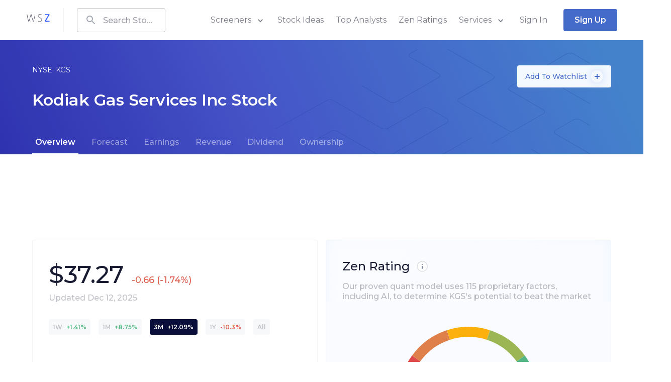

--- FILE ---
content_type: text/html; charset=utf-8
request_url: https://www.wallstreetzen.com/stocks/us/nyse/kgs
body_size: 81566
content:
<!DOCTYPE html>
<html>
  <head>
    <title>Kodiak Gas Services Stock Price Today (NYSE: KGS) Quote, Market Cap, Chart | WallStreetZen</title>
<link rel="canonical" href="https://www.wallstreetzen.com/stocks/us/nyse/kgs">
    <meta name="csrf-param" content="authenticity_token" />
<meta name="csrf-token" content="CjHXSrhgioxH25Z9pTdPSgVMDXmu3/9Ln/Aa+qD4skWPaRG/BJRWNAtf2fQS3TeaupYpTTiw2ZMrfexh0VowqA==" />
    
    <meta name="viewport" content="minimum-scale=1, initial-scale=1, width=device-width" />
    <link rel="shortcut icon" href="/favicon.ico">
<link rel="icon" type="image/vnd.microsoft.icon" sizes="16x16 32x32 64x64" href="/favicon.ico">
<link rel="icon" type="image/png" sizes="196x196" href="/favicon-192.png">
<link rel="icon" type="image/png" sizes="160x160" href="/favicon-160.png">
<link rel="icon" type="image/png" sizes="96x96" href="/favicon-96.png">
<link rel="icon" type="image/png" sizes="64x64" href="/favicon-64.png">
<link rel="icon" type="image/png" sizes="32x32" href="/favicon-32.png">
<link rel="icon" type="image/png" sizes="16x16" href="/favicon-16.png">
<link rel="apple-touch-icon" href="/favicon-57.png">
<link rel="apple-touch-icon" sizes="114x114" href="/favicon-114.png">
<link rel="apple-touch-icon" sizes="72x72" href="/favicon-72.png">
<link rel="apple-touch-icon" sizes="144x144" href="/favicon-144.png">
<link rel="apple-touch-icon" sizes="60x60" href="/favicon-60.png">
<link rel="apple-touch-icon" sizes="120x120" href="/favicon-120.png">
<link rel="apple-touch-icon" sizes="76x76" href="/favicon-76.png">
<link rel="apple-touch-icon" sizes="152x152" href="/favicon-152.png">
<link rel="apple-touch-icon" sizes="180x180" href="/favicon-180.png">

      <script type="application/ld+json">
    {"@context":"http://schema.org","@type":"WebPage","headline":"Kodiak Gas Services Stock Price Today (NYSE: KGS) Quote, Market Cap, Chart","dateModified":"2025-12-13"}
  </script>

    <link rel="preconnect" href="https://fonts.googleapis.com">
    <link rel="preconnect" href="https://fonts.gstatic.com" crossorigin>
    <link href="https://fonts.googleapis.com/css2?family=Montserrat:wght@400;500;600;700;800&display=swap" rel="preload" as="style" onload="this.onload=null;this.rel='stylesheet'" media="all">
    <noscript><link rel="stylesheet" href="https://fonts.googleapis.com/css2?family=Montserrat:wght@400;500;600;700;800&display=swap" media="all"></noscript>
    
<script type="text/javascript">window.NREUM||(NREUM={});NREUM.info={"beacon":"bam.nr-data.net","errorBeacon":"bam.nr-data.net","licenseKey":"NRJS-7ef5af52e366ef421d0","applicationID":"995281021","transactionName":"Jl5YTUJcVV5dR01aWAhBV1dZVkodS10NTg==","queueTime":1,"applicationTime":210,"agent":""}</script>
<script type="text/javascript">(window.NREUM||(NREUM={})).init={ajax:{deny_list:["bam.nr-data.net"]},feature_flags:["soft_nav"]};(window.NREUM||(NREUM={})).loader_config={licenseKey:"NRJS-7ef5af52e366ef421d0",applicationID:"995281021",browserID:"1133991650"};;/*! For license information please see nr-loader-rum-1.305.0.min.js.LICENSE.txt */
(()=>{var e,t,r={122:(e,t,r)=>{"use strict";r.d(t,{a:()=>i});var n=r(944);function i(e,t){try{if(!e||"object"!=typeof e)return(0,n.R)(3);if(!t||"object"!=typeof t)return(0,n.R)(4);const r=Object.create(Object.getPrototypeOf(t),Object.getOwnPropertyDescriptors(t)),a=0===Object.keys(r).length?e:r;for(let o in a)if(void 0!==e[o])try{if(null===e[o]){r[o]=null;continue}Array.isArray(e[o])&&Array.isArray(t[o])?r[o]=Array.from(new Set([...e[o],...t[o]])):"object"==typeof e[o]&&"object"==typeof t[o]?r[o]=i(e[o],t[o]):r[o]=e[o]}catch(e){r[o]||(0,n.R)(1,e)}return r}catch(e){(0,n.R)(2,e)}}},154:(e,t,r)=>{"use strict";r.d(t,{OF:()=>c,RI:()=>i,WN:()=>u,bv:()=>a,eN:()=>l,gm:()=>o,mw:()=>s,sb:()=>d});var n=r(863);const i="undefined"!=typeof window&&!!window.document,a="undefined"!=typeof WorkerGlobalScope&&("undefined"!=typeof self&&self instanceof WorkerGlobalScope&&self.navigator instanceof WorkerNavigator||"undefined"!=typeof globalThis&&globalThis instanceof WorkerGlobalScope&&globalThis.navigator instanceof WorkerNavigator),o=i?window:"undefined"!=typeof WorkerGlobalScope&&("undefined"!=typeof self&&self instanceof WorkerGlobalScope&&self||"undefined"!=typeof globalThis&&globalThis instanceof WorkerGlobalScope&&globalThis),s=Boolean("hidden"===o?.document?.visibilityState),c=/iPad|iPhone|iPod/.test(o.navigator?.userAgent),d=c&&"undefined"==typeof SharedWorker,u=((()=>{const e=o.navigator?.userAgent?.match(/Firefox[/\s](\d+\.\d+)/);Array.isArray(e)&&e.length>=2&&e[1]})(),Date.now()-(0,n.t)()),l=()=>"undefined"!=typeof PerformanceNavigationTiming&&o?.performance?.getEntriesByType("navigation")?.length>0},163:(e,t,r)=>{"use strict";r.d(t,{j:()=>E});var n=r(384),i=r(741);var a=r(555);r(860).K7.genericEvents;const o="experimental.resources",s="register",c=e=>{if(!e||"string"!=typeof e)return!1;try{document.createDocumentFragment().querySelector(e)}catch{return!1}return!0};var d=r(614),u=r(944),l=r(122);const f="[data-nr-mask]",g=e=>(0,l.a)(e,(()=>{const e={feature_flags:[],experimental:{allow_registered_children:!1,resources:!1},mask_selector:"*",block_selector:"[data-nr-block]",mask_input_options:{color:!1,date:!1,"datetime-local":!1,email:!1,month:!1,number:!1,range:!1,search:!1,tel:!1,text:!1,time:!1,url:!1,week:!1,textarea:!1,select:!1,password:!0}};return{ajax:{deny_list:void 0,block_internal:!0,enabled:!0,autoStart:!0},api:{get allow_registered_children(){return e.feature_flags.includes(s)||e.experimental.allow_registered_children},set allow_registered_children(t){e.experimental.allow_registered_children=t},duplicate_registered_data:!1},browser_consent_mode:{enabled:!1},distributed_tracing:{enabled:void 0,exclude_newrelic_header:void 0,cors_use_newrelic_header:void 0,cors_use_tracecontext_headers:void 0,allowed_origins:void 0},get feature_flags(){return e.feature_flags},set feature_flags(t){e.feature_flags=t},generic_events:{enabled:!0,autoStart:!0},harvest:{interval:30},jserrors:{enabled:!0,autoStart:!0},logging:{enabled:!0,autoStart:!0},metrics:{enabled:!0,autoStart:!0},obfuscate:void 0,page_action:{enabled:!0},page_view_event:{enabled:!0,autoStart:!0},page_view_timing:{enabled:!0,autoStart:!0},performance:{capture_marks:!1,capture_measures:!1,capture_detail:!0,resources:{get enabled(){return e.feature_flags.includes(o)||e.experimental.resources},set enabled(t){e.experimental.resources=t},asset_types:[],first_party_domains:[],ignore_newrelic:!0}},privacy:{cookies_enabled:!0},proxy:{assets:void 0,beacon:void 0},session:{expiresMs:d.wk,inactiveMs:d.BB},session_replay:{autoStart:!0,enabled:!1,preload:!1,sampling_rate:10,error_sampling_rate:100,collect_fonts:!1,inline_images:!1,fix_stylesheets:!0,mask_all_inputs:!0,get mask_text_selector(){return e.mask_selector},set mask_text_selector(t){c(t)?e.mask_selector="".concat(t,",").concat(f):""===t||null===t?e.mask_selector=f:(0,u.R)(5,t)},get block_class(){return"nr-block"},get ignore_class(){return"nr-ignore"},get mask_text_class(){return"nr-mask"},get block_selector(){return e.block_selector},set block_selector(t){c(t)?e.block_selector+=",".concat(t):""!==t&&(0,u.R)(6,t)},get mask_input_options(){return e.mask_input_options},set mask_input_options(t){t&&"object"==typeof t?e.mask_input_options={...t,password:!0}:(0,u.R)(7,t)}},session_trace:{enabled:!0,autoStart:!0},soft_navigations:{enabled:!0,autoStart:!0},spa:{enabled:!0,autoStart:!0},ssl:void 0,user_actions:{enabled:!0,elementAttributes:["id","className","tagName","type"]}}})());var p=r(154),h=r(324);let m=0;const v={buildEnv:h.F3,distMethod:h.Xs,version:h.xv,originTime:p.WN},b={consented:!1},y={appMetadata:{},get consented(){return this.session?.state?.consent||b.consented},set consented(e){b.consented=e},customTransaction:void 0,denyList:void 0,disabled:!1,harvester:void 0,isolatedBacklog:!1,isRecording:!1,loaderType:void 0,maxBytes:3e4,obfuscator:void 0,onerror:void 0,ptid:void 0,releaseIds:{},session:void 0,timeKeeper:void 0,registeredEntities:[],jsAttributesMetadata:{bytes:0},get harvestCount(){return++m}},_=e=>{const t=(0,l.a)(e,y),r=Object.keys(v).reduce((e,t)=>(e[t]={value:v[t],writable:!1,configurable:!0,enumerable:!0},e),{});return Object.defineProperties(t,r)};var w=r(701);const x=e=>{const t=e.startsWith("http");e+="/",r.p=t?e:"https://"+e};var S=r(836),k=r(241);const R={accountID:void 0,trustKey:void 0,agentID:void 0,licenseKey:void 0,applicationID:void 0,xpid:void 0},A=e=>(0,l.a)(e,R),T=new Set;function E(e,t={},r,o){let{init:s,info:c,loader_config:d,runtime:u={},exposed:l=!0}=t;if(!c){const e=(0,n.pV)();s=e.init,c=e.info,d=e.loader_config}e.init=g(s||{}),e.loader_config=A(d||{}),c.jsAttributes??={},p.bv&&(c.jsAttributes.isWorker=!0),e.info=(0,a.D)(c);const f=e.init,h=[c.beacon,c.errorBeacon];T.has(e.agentIdentifier)||(f.proxy.assets&&(x(f.proxy.assets),h.push(f.proxy.assets)),f.proxy.beacon&&h.push(f.proxy.beacon),e.beacons=[...h],function(e){const t=(0,n.pV)();Object.getOwnPropertyNames(i.W.prototype).forEach(r=>{const n=i.W.prototype[r];if("function"!=typeof n||"constructor"===n)return;let a=t[r];e[r]&&!1!==e.exposed&&"micro-agent"!==e.runtime?.loaderType&&(t[r]=(...t)=>{const n=e[r](...t);return a?a(...t):n})})}(e),(0,n.US)("activatedFeatures",w.B),e.runSoftNavOverSpa&&=!0===f.soft_navigations.enabled&&f.feature_flags.includes("soft_nav")),u.denyList=[...f.ajax.deny_list||[],...f.ajax.block_internal?h:[]],u.ptid=e.agentIdentifier,u.loaderType=r,e.runtime=_(u),T.has(e.agentIdentifier)||(e.ee=S.ee.get(e.agentIdentifier),e.exposed=l,(0,k.W)({agentIdentifier:e.agentIdentifier,drained:!!w.B?.[e.agentIdentifier],type:"lifecycle",name:"initialize",feature:void 0,data:e.config})),T.add(e.agentIdentifier)}},234:(e,t,r)=>{"use strict";r.d(t,{W:()=>a});var n=r(836),i=r(687);class a{constructor(e,t){this.agentIdentifier=e,this.ee=n.ee.get(e),this.featureName=t,this.blocked=!1}deregisterDrain(){(0,i.x3)(this.agentIdentifier,this.featureName)}}},241:(e,t,r)=>{"use strict";r.d(t,{W:()=>a});var n=r(154);const i="newrelic";function a(e={}){try{n.gm.dispatchEvent(new CustomEvent(i,{detail:e}))}catch(e){}}},261:(e,t,r)=>{"use strict";r.d(t,{$9:()=>d,BL:()=>s,CH:()=>g,Dl:()=>_,Fw:()=>y,PA:()=>m,Pl:()=>n,Pv:()=>k,Tb:()=>l,U2:()=>a,V1:()=>S,Wb:()=>x,bt:()=>b,cD:()=>v,d3:()=>w,dT:()=>c,eY:()=>p,fF:()=>f,hG:()=>i,k6:()=>o,nb:()=>h,o5:()=>u});const n="api-",i="addPageAction",a="addToTrace",o="addRelease",s="finished",c="interaction",d="log",u="noticeError",l="pauseReplay",f="recordCustomEvent",g="recordReplay",p="register",h="setApplicationVersion",m="setCurrentRouteName",v="setCustomAttribute",b="setErrorHandler",y="setPageViewName",_="setUserId",w="start",x="wrapLogger",S="measure",k="consent"},289:(e,t,r)=>{"use strict";r.d(t,{GG:()=>o,Qr:()=>c,sB:()=>s});var n=r(878),i=r(389);function a(){return"undefined"==typeof document||"complete"===document.readyState}function o(e,t){if(a())return e();const r=(0,i.J)(e),o=setInterval(()=>{a()&&(clearInterval(o),r())},500);(0,n.sp)("load",r,t)}function s(e){if(a())return e();(0,n.DD)("DOMContentLoaded",e)}function c(e){if(a())return e();(0,n.sp)("popstate",e)}},324:(e,t,r)=>{"use strict";r.d(t,{F3:()=>i,Xs:()=>a,xv:()=>n});const n="1.305.0",i="PROD",a="CDN"},374:(e,t,r)=>{r.nc=(()=>{try{return document?.currentScript?.nonce}catch(e){}return""})()},384:(e,t,r)=>{"use strict";r.d(t,{NT:()=>o,US:()=>u,Zm:()=>s,bQ:()=>d,dV:()=>c,pV:()=>l});var n=r(154),i=r(863),a=r(910);const o={beacon:"bam.nr-data.net",errorBeacon:"bam.nr-data.net"};function s(){return n.gm.NREUM||(n.gm.NREUM={}),void 0===n.gm.newrelic&&(n.gm.newrelic=n.gm.NREUM),n.gm.NREUM}function c(){let e=s();return e.o||(e.o={ST:n.gm.setTimeout,SI:n.gm.setImmediate||n.gm.setInterval,CT:n.gm.clearTimeout,XHR:n.gm.XMLHttpRequest,REQ:n.gm.Request,EV:n.gm.Event,PR:n.gm.Promise,MO:n.gm.MutationObserver,FETCH:n.gm.fetch,WS:n.gm.WebSocket},(0,a.i)(...Object.values(e.o))),e}function d(e,t){let r=s();r.initializedAgents??={},t.initializedAt={ms:(0,i.t)(),date:new Date},r.initializedAgents[e]=t}function u(e,t){s()[e]=t}function l(){return function(){let e=s();const t=e.info||{};e.info={beacon:o.beacon,errorBeacon:o.errorBeacon,...t}}(),function(){let e=s();const t=e.init||{};e.init={...t}}(),c(),function(){let e=s();const t=e.loader_config||{};e.loader_config={...t}}(),s()}},389:(e,t,r)=>{"use strict";function n(e,t=500,r={}){const n=r?.leading||!1;let i;return(...r)=>{n&&void 0===i&&(e.apply(this,r),i=setTimeout(()=>{i=clearTimeout(i)},t)),n||(clearTimeout(i),i=setTimeout(()=>{e.apply(this,r)},t))}}function i(e){let t=!1;return(...r)=>{t||(t=!0,e.apply(this,r))}}r.d(t,{J:()=>i,s:()=>n})},555:(e,t,r)=>{"use strict";r.d(t,{D:()=>s,f:()=>o});var n=r(384),i=r(122);const a={beacon:n.NT.beacon,errorBeacon:n.NT.errorBeacon,licenseKey:void 0,applicationID:void 0,sa:void 0,queueTime:void 0,applicationTime:void 0,ttGuid:void 0,user:void 0,account:void 0,product:void 0,extra:void 0,jsAttributes:{},userAttributes:void 0,atts:void 0,transactionName:void 0,tNamePlain:void 0};function o(e){try{return!!e.licenseKey&&!!e.errorBeacon&&!!e.applicationID}catch(e){return!1}}const s=e=>(0,i.a)(e,a)},566:(e,t,r)=>{"use strict";r.d(t,{LA:()=>s,bz:()=>o});var n=r(154);const i="xxxxxxxx-xxxx-4xxx-yxxx-xxxxxxxxxxxx";function a(e,t){return e?15&e[t]:16*Math.random()|0}function o(){const e=n.gm?.crypto||n.gm?.msCrypto;let t,r=0;return e&&e.getRandomValues&&(t=e.getRandomValues(new Uint8Array(30))),i.split("").map(e=>"x"===e?a(t,r++).toString(16):"y"===e?(3&a()|8).toString(16):e).join("")}function s(e){const t=n.gm?.crypto||n.gm?.msCrypto;let r,i=0;t&&t.getRandomValues&&(r=t.getRandomValues(new Uint8Array(e)));const o=[];for(var s=0;s<e;s++)o.push(a(r,i++).toString(16));return o.join("")}},606:(e,t,r)=>{"use strict";r.d(t,{i:()=>a});var n=r(908);a.on=o;var i=a.handlers={};function a(e,t,r,a){o(a||n.d,i,e,t,r)}function o(e,t,r,i,a){a||(a="feature"),e||(e=n.d);var o=t[a]=t[a]||{};(o[r]=o[r]||[]).push([e,i])}},607:(e,t,r)=>{"use strict";r.d(t,{W:()=>n});const n=(0,r(566).bz)()},614:(e,t,r)=>{"use strict";r.d(t,{BB:()=>o,H3:()=>n,g:()=>d,iL:()=>c,tS:()=>s,uh:()=>i,wk:()=>a});const n="NRBA",i="SESSION",a=144e5,o=18e5,s={STARTED:"session-started",PAUSE:"session-pause",RESET:"session-reset",RESUME:"session-resume",UPDATE:"session-update"},c={SAME_TAB:"same-tab",CROSS_TAB:"cross-tab"},d={OFF:0,FULL:1,ERROR:2}},630:(e,t,r)=>{"use strict";r.d(t,{T:()=>n});const n=r(860).K7.pageViewEvent},646:(e,t,r)=>{"use strict";r.d(t,{y:()=>n});class n{constructor(e){this.contextId=e}}},687:(e,t,r)=>{"use strict";r.d(t,{Ak:()=>d,Ze:()=>f,x3:()=>u});var n=r(241),i=r(836),a=r(606),o=r(860),s=r(646);const c={};function d(e,t){const r={staged:!1,priority:o.P3[t]||0};l(e),c[e].get(t)||c[e].set(t,r)}function u(e,t){e&&c[e]&&(c[e].get(t)&&c[e].delete(t),p(e,t,!1),c[e].size&&g(e))}function l(e){if(!e)throw new Error("agentIdentifier required");c[e]||(c[e]=new Map)}function f(e="",t="feature",r=!1){if(l(e),!e||!c[e].get(t)||r)return p(e,t);c[e].get(t).staged=!0,g(e)}function g(e){const t=Array.from(c[e]);t.every(([e,t])=>t.staged)&&(t.sort((e,t)=>e[1].priority-t[1].priority),t.forEach(([t])=>{c[e].delete(t),p(e,t)}))}function p(e,t,r=!0){const o=e?i.ee.get(e):i.ee,c=a.i.handlers;if(!o.aborted&&o.backlog&&c){if((0,n.W)({agentIdentifier:e,type:"lifecycle",name:"drain",feature:t}),r){const e=o.backlog[t],r=c[t];if(r){for(let t=0;e&&t<e.length;++t)h(e[t],r);Object.entries(r).forEach(([e,t])=>{Object.values(t||{}).forEach(t=>{t[0]?.on&&t[0]?.context()instanceof s.y&&t[0].on(e,t[1])})})}}o.isolatedBacklog||delete c[t],o.backlog[t]=null,o.emit("drain-"+t,[])}}function h(e,t){var r=e[1];Object.values(t[r]||{}).forEach(t=>{var r=e[0];if(t[0]===r){var n=t[1],i=e[3],a=e[2];n.apply(i,a)}})}},699:(e,t,r)=>{"use strict";r.d(t,{It:()=>a,KC:()=>s,No:()=>i,qh:()=>o});var n=r(860);const i=16e3,a=1e6,o="SESSION_ERROR",s={[n.K7.logging]:!0,[n.K7.genericEvents]:!1,[n.K7.jserrors]:!1,[n.K7.ajax]:!1}},701:(e,t,r)=>{"use strict";r.d(t,{B:()=>a,t:()=>o});var n=r(241);const i=new Set,a={};function o(e,t){const r=t.agentIdentifier;a[r]??={},e&&"object"==typeof e&&(i.has(r)||(t.ee.emit("rumresp",[e]),a[r]=e,i.add(r),(0,n.W)({agentIdentifier:r,loaded:!0,drained:!0,type:"lifecycle",name:"load",feature:void 0,data:e})))}},741:(e,t,r)=>{"use strict";r.d(t,{W:()=>a});var n=r(944),i=r(261);class a{#e(e,...t){if(this[e]!==a.prototype[e])return this[e](...t);(0,n.R)(35,e)}addPageAction(e,t){return this.#e(i.hG,e,t)}register(e){return this.#e(i.eY,e)}recordCustomEvent(e,t){return this.#e(i.fF,e,t)}setPageViewName(e,t){return this.#e(i.Fw,e,t)}setCustomAttribute(e,t,r){return this.#e(i.cD,e,t,r)}noticeError(e,t){return this.#e(i.o5,e,t)}setUserId(e){return this.#e(i.Dl,e)}setApplicationVersion(e){return this.#e(i.nb,e)}setErrorHandler(e){return this.#e(i.bt,e)}addRelease(e,t){return this.#e(i.k6,e,t)}log(e,t){return this.#e(i.$9,e,t)}start(){return this.#e(i.d3)}finished(e){return this.#e(i.BL,e)}recordReplay(){return this.#e(i.CH)}pauseReplay(){return this.#e(i.Tb)}addToTrace(e){return this.#e(i.U2,e)}setCurrentRouteName(e){return this.#e(i.PA,e)}interaction(e){return this.#e(i.dT,e)}wrapLogger(e,t,r){return this.#e(i.Wb,e,t,r)}measure(e,t){return this.#e(i.V1,e,t)}consent(e){return this.#e(i.Pv,e)}}},782:(e,t,r)=>{"use strict";r.d(t,{T:()=>n});const n=r(860).K7.pageViewTiming},836:(e,t,r)=>{"use strict";r.d(t,{P:()=>s,ee:()=>c});var n=r(384),i=r(990),a=r(646),o=r(607);const s="nr@context:".concat(o.W),c=function e(t,r){var n={},o={},u={},l=!1;try{l=16===r.length&&d.initializedAgents?.[r]?.runtime.isolatedBacklog}catch(e){}var f={on:p,addEventListener:p,removeEventListener:function(e,t){var r=n[e];if(!r)return;for(var i=0;i<r.length;i++)r[i]===t&&r.splice(i,1)},emit:function(e,r,n,i,a){!1!==a&&(a=!0);if(c.aborted&&!i)return;t&&a&&t.emit(e,r,n);var s=g(n);h(e).forEach(e=>{e.apply(s,r)});var d=v()[o[e]];d&&d.push([f,e,r,s]);return s},get:m,listeners:h,context:g,buffer:function(e,t){const r=v();if(t=t||"feature",f.aborted)return;Object.entries(e||{}).forEach(([e,n])=>{o[n]=t,t in r||(r[t]=[])})},abort:function(){f._aborted=!0,Object.keys(f.backlog).forEach(e=>{delete f.backlog[e]})},isBuffering:function(e){return!!v()[o[e]]},debugId:r,backlog:l?{}:t&&"object"==typeof t.backlog?t.backlog:{},isolatedBacklog:l};return Object.defineProperty(f,"aborted",{get:()=>{let e=f._aborted||!1;return e||(t&&(e=t.aborted),e)}}),f;function g(e){return e&&e instanceof a.y?e:e?(0,i.I)(e,s,()=>new a.y(s)):new a.y(s)}function p(e,t){n[e]=h(e).concat(t)}function h(e){return n[e]||[]}function m(t){return u[t]=u[t]||e(f,t)}function v(){return f.backlog}}(void 0,"globalEE"),d=(0,n.Zm)();d.ee||(d.ee=c)},843:(e,t,r)=>{"use strict";r.d(t,{G:()=>a,u:()=>i});var n=r(878);function i(e,t=!1,r,i){(0,n.DD)("visibilitychange",function(){if(t)return void("hidden"===document.visibilityState&&e());e(document.visibilityState)},r,i)}function a(e,t,r){(0,n.sp)("pagehide",e,t,r)}},860:(e,t,r)=>{"use strict";r.d(t,{$J:()=>u,K7:()=>c,P3:()=>d,XX:()=>i,Yy:()=>s,df:()=>a,qY:()=>n,v4:()=>o});const n="events",i="jserrors",a="browser/blobs",o="rum",s="browser/logs",c={ajax:"ajax",genericEvents:"generic_events",jserrors:i,logging:"logging",metrics:"metrics",pageAction:"page_action",pageViewEvent:"page_view_event",pageViewTiming:"page_view_timing",sessionReplay:"session_replay",sessionTrace:"session_trace",softNav:"soft_navigations",spa:"spa"},d={[c.pageViewEvent]:1,[c.pageViewTiming]:2,[c.metrics]:3,[c.jserrors]:4,[c.spa]:5,[c.ajax]:6,[c.sessionTrace]:7,[c.softNav]:8,[c.sessionReplay]:9,[c.logging]:10,[c.genericEvents]:11},u={[c.pageViewEvent]:o,[c.pageViewTiming]:n,[c.ajax]:n,[c.spa]:n,[c.softNav]:n,[c.metrics]:i,[c.jserrors]:i,[c.sessionTrace]:a,[c.sessionReplay]:a,[c.logging]:s,[c.genericEvents]:"ins"}},863:(e,t,r)=>{"use strict";function n(){return Math.floor(performance.now())}r.d(t,{t:()=>n})},878:(e,t,r)=>{"use strict";function n(e,t){return{capture:e,passive:!1,signal:t}}function i(e,t,r=!1,i){window.addEventListener(e,t,n(r,i))}function a(e,t,r=!1,i){document.addEventListener(e,t,n(r,i))}r.d(t,{DD:()=>a,jT:()=>n,sp:()=>i})},908:(e,t,r)=>{"use strict";r.d(t,{d:()=>n,p:()=>i});var n=r(836).ee.get("handle");function i(e,t,r,i,a){a?(a.buffer([e],i),a.emit(e,t,r)):(n.buffer([e],i),n.emit(e,t,r))}},910:(e,t,r)=>{"use strict";r.d(t,{i:()=>a});var n=r(944);const i=new Map;function a(...e){return e.every(e=>{if(i.has(e))return i.get(e);const t="function"==typeof e?e.toString():"",r=t.includes("[native code]"),a=t.includes("nrWrapper");return r||a||(0,n.R)(64,e?.name||t),i.set(e,r),r})}},944:(e,t,r)=>{"use strict";r.d(t,{R:()=>i});var n=r(241);function i(e,t){"function"==typeof console.debug&&(console.debug("New Relic Warning: https://github.com/newrelic/newrelic-browser-agent/blob/main/docs/warning-codes.md#".concat(e),t),(0,n.W)({agentIdentifier:null,drained:null,type:"data",name:"warn",feature:"warn",data:{code:e,secondary:t}}))}},969:(e,t,r)=>{"use strict";r.d(t,{TZ:()=>n,XG:()=>s,rs:()=>i,xV:()=>o,z_:()=>a});const n=r(860).K7.metrics,i="sm",a="cm",o="storeSupportabilityMetrics",s="storeEventMetrics"},990:(e,t,r)=>{"use strict";r.d(t,{I:()=>i});var n=Object.prototype.hasOwnProperty;function i(e,t,r){if(n.call(e,t))return e[t];var i=r();if(Object.defineProperty&&Object.keys)try{return Object.defineProperty(e,t,{value:i,writable:!0,enumerable:!1}),i}catch(e){}return e[t]=i,i}}},n={};function i(e){var t=n[e];if(void 0!==t)return t.exports;var a=n[e]={exports:{}};return r[e](a,a.exports,i),a.exports}i.m=r,i.d=(e,t)=>{for(var r in t)i.o(t,r)&&!i.o(e,r)&&Object.defineProperty(e,r,{enumerable:!0,get:t[r]})},i.f={},i.e=e=>Promise.all(Object.keys(i.f).reduce((t,r)=>(i.f[r](e,t),t),[])),i.u=e=>"nr-rum-1.305.0.min.js",i.o=(e,t)=>Object.prototype.hasOwnProperty.call(e,t),e={},t="NRBA-1.305.0.PROD:",i.l=(r,n,a,o)=>{if(e[r])e[r].push(n);else{var s,c;if(void 0!==a)for(var d=document.getElementsByTagName("script"),u=0;u<d.length;u++){var l=d[u];if(l.getAttribute("src")==r||l.getAttribute("data-webpack")==t+a){s=l;break}}if(!s){c=!0;var f={296:"sha512-5d2vxyStFUPOfDHT9dQVOYWpxtmlizsL0fkdd/2WoF9jpgffuafcXkVAk7VONtcgWtNK1KVDJrVso+GXv/VitQ=="};(s=document.createElement("script")).charset="utf-8",i.nc&&s.setAttribute("nonce",i.nc),s.setAttribute("data-webpack",t+a),s.src=r,0!==s.src.indexOf(window.location.origin+"/")&&(s.crossOrigin="anonymous"),f[o]&&(s.integrity=f[o])}e[r]=[n];var g=(t,n)=>{s.onerror=s.onload=null,clearTimeout(p);var i=e[r];if(delete e[r],s.parentNode&&s.parentNode.removeChild(s),i&&i.forEach(e=>e(n)),t)return t(n)},p=setTimeout(g.bind(null,void 0,{type:"timeout",target:s}),12e4);s.onerror=g.bind(null,s.onerror),s.onload=g.bind(null,s.onload),c&&document.head.appendChild(s)}},i.r=e=>{"undefined"!=typeof Symbol&&Symbol.toStringTag&&Object.defineProperty(e,Symbol.toStringTag,{value:"Module"}),Object.defineProperty(e,"__esModule",{value:!0})},i.p="https://js-agent.newrelic.com/",(()=>{var e={374:0,840:0};i.f.j=(t,r)=>{var n=i.o(e,t)?e[t]:void 0;if(0!==n)if(n)r.push(n[2]);else{var a=new Promise((r,i)=>n=e[t]=[r,i]);r.push(n[2]=a);var o=i.p+i.u(t),s=new Error;i.l(o,r=>{if(i.o(e,t)&&(0!==(n=e[t])&&(e[t]=void 0),n)){var a=r&&("load"===r.type?"missing":r.type),o=r&&r.target&&r.target.src;s.message="Loading chunk "+t+" failed.\n("+a+": "+o+")",s.name="ChunkLoadError",s.type=a,s.request=o,n[1](s)}},"chunk-"+t,t)}};var t=(t,r)=>{var n,a,[o,s,c]=r,d=0;if(o.some(t=>0!==e[t])){for(n in s)i.o(s,n)&&(i.m[n]=s[n]);if(c)c(i)}for(t&&t(r);d<o.length;d++)a=o[d],i.o(e,a)&&e[a]&&e[a][0](),e[a]=0},r=self["webpackChunk:NRBA-1.305.0.PROD"]=self["webpackChunk:NRBA-1.305.0.PROD"]||[];r.forEach(t.bind(null,0)),r.push=t.bind(null,r.push.bind(r))})(),(()=>{"use strict";i(374);var e=i(566),t=i(741);class r extends t.W{agentIdentifier=(0,e.LA)(16)}var n=i(860);const a=Object.values(n.K7);var o=i(163);var s=i(908),c=i(863),d=i(261),u=i(241),l=i(944),f=i(701),g=i(969);function p(e,t,i,a){const o=a||i;!o||o[e]&&o[e]!==r.prototype[e]||(o[e]=function(){(0,s.p)(g.xV,["API/"+e+"/called"],void 0,n.K7.metrics,i.ee),(0,u.W)({agentIdentifier:i.agentIdentifier,drained:!!f.B?.[i.agentIdentifier],type:"data",name:"api",feature:d.Pl+e,data:{}});try{return t.apply(this,arguments)}catch(e){(0,l.R)(23,e)}})}function h(e,t,r,n,i){const a=e.info;null===r?delete a.jsAttributes[t]:a.jsAttributes[t]=r,(i||null===r)&&(0,s.p)(d.Pl+n,[(0,c.t)(),t,r],void 0,"session",e.ee)}var m=i(687),v=i(234),b=i(289),y=i(154),_=i(384);const w=e=>y.RI&&!0===e?.privacy.cookies_enabled;function x(e){return!!(0,_.dV)().o.MO&&w(e)&&!0===e?.session_trace.enabled}var S=i(389),k=i(699);class R extends v.W{constructor(e,t){super(e.agentIdentifier,t),this.agentRef=e,this.abortHandler=void 0,this.featAggregate=void 0,this.loadedSuccessfully=void 0,this.onAggregateImported=new Promise(e=>{this.loadedSuccessfully=e}),this.deferred=Promise.resolve(),!1===e.init[this.featureName].autoStart?this.deferred=new Promise((t,r)=>{this.ee.on("manual-start-all",(0,S.J)(()=>{(0,m.Ak)(e.agentIdentifier,this.featureName),t()}))}):(0,m.Ak)(e.agentIdentifier,t)}importAggregator(e,t,r={}){if(this.featAggregate)return;const n=async()=>{let n;await this.deferred;try{if(w(e.init)){const{setupAgentSession:t}=await i.e(296).then(i.bind(i,305));n=t(e)}}catch(e){(0,l.R)(20,e),this.ee.emit("internal-error",[e]),(0,s.p)(k.qh,[e],void 0,this.featureName,this.ee)}try{if(!this.#t(this.featureName,n,e.init))return(0,m.Ze)(this.agentIdentifier,this.featureName),void this.loadedSuccessfully(!1);const{Aggregate:i}=await t();this.featAggregate=new i(e,r),e.runtime.harvester.initializedAggregates.push(this.featAggregate),this.loadedSuccessfully(!0)}catch(e){(0,l.R)(34,e),this.abortHandler?.(),(0,m.Ze)(this.agentIdentifier,this.featureName,!0),this.loadedSuccessfully(!1),this.ee&&this.ee.abort()}};y.RI?(0,b.GG)(()=>n(),!0):n()}#t(e,t,r){if(this.blocked)return!1;switch(e){case n.K7.sessionReplay:return x(r)&&!!t;case n.K7.sessionTrace:return!!t;default:return!0}}}var A=i(630),T=i(614);class E extends R{static featureName=A.T;constructor(e){var t;super(e,A.T),this.setupInspectionEvents(e.agentIdentifier),t=e,p(d.Fw,function(e,r){"string"==typeof e&&("/"!==e.charAt(0)&&(e="/"+e),t.runtime.customTransaction=(r||"http://custom.transaction")+e,(0,s.p)(d.Pl+d.Fw,[(0,c.t)()],void 0,void 0,t.ee))},t),this.importAggregator(e,()=>i.e(296).then(i.bind(i,943)))}setupInspectionEvents(e){const t=(t,r)=>{t&&(0,u.W)({agentIdentifier:e,timeStamp:t.timeStamp,loaded:"complete"===t.target.readyState,type:"window",name:r,data:t.target.location+""})};(0,b.sB)(e=>{t(e,"DOMContentLoaded")}),(0,b.GG)(e=>{t(e,"load")}),(0,b.Qr)(e=>{t(e,"navigate")}),this.ee.on(T.tS.UPDATE,(t,r)=>{(0,u.W)({agentIdentifier:e,type:"lifecycle",name:"session",data:r})})}}var N=i(843),I=i(782);class j extends R{static featureName=I.T;constructor(e){super(e,I.T),y.RI&&((0,N.u)(()=>(0,s.p)("docHidden",[(0,c.t)()],void 0,I.T,this.ee),!0),(0,N.G)(()=>(0,s.p)("winPagehide",[(0,c.t)()],void 0,I.T,this.ee)),this.importAggregator(e,()=>i.e(296).then(i.bind(i,117))))}}class P extends R{static featureName=g.TZ;constructor(e){super(e,g.TZ),y.RI&&document.addEventListener("securitypolicyviolation",e=>{(0,s.p)(g.xV,["Generic/CSPViolation/Detected"],void 0,this.featureName,this.ee)}),this.importAggregator(e,()=>i.e(296).then(i.bind(i,623)))}}new class extends r{constructor(e){var t;(super(),y.gm)?(this.features={},(0,_.bQ)(this.agentIdentifier,this),this.desiredFeatures=new Set(e.features||[]),this.desiredFeatures.add(E),this.runSoftNavOverSpa=[...this.desiredFeatures].some(e=>e.featureName===n.K7.softNav),(0,o.j)(this,e,e.loaderType||"agent"),t=this,p(d.cD,function(e,r,n=!1){if("string"==typeof e){if(["string","number","boolean"].includes(typeof r)||null===r)return h(t,e,r,d.cD,n);(0,l.R)(40,typeof r)}else(0,l.R)(39,typeof e)},t),function(e){p(d.Dl,function(t){if("string"==typeof t||null===t)return h(e,"enduser.id",t,d.Dl,!0);(0,l.R)(41,typeof t)},e)}(this),function(e){p(d.nb,function(t){if("string"==typeof t||null===t)return h(e,"application.version",t,d.nb,!1);(0,l.R)(42,typeof t)},e)}(this),function(e){p(d.d3,function(){e.ee.emit("manual-start-all")},e)}(this),function(e){p(d.Pv,function(t=!0){if("boolean"==typeof t){if((0,s.p)(d.Pl+d.Pv,[t],void 0,"session",e.ee),e.runtime.consented=t,t){const t=e.features.page_view_event;t.onAggregateImported.then(e=>{const r=t.featAggregate;e&&!r.sentRum&&r.sendRum()})}}else(0,l.R)(65,typeof t)},e)}(this),this.run()):(0,l.R)(21)}get config(){return{info:this.info,init:this.init,loader_config:this.loader_config,runtime:this.runtime}}get api(){return this}run(){try{const e=function(e){const t={};return a.forEach(r=>{t[r]=!!e[r]?.enabled}),t}(this.init),t=[...this.desiredFeatures];t.sort((e,t)=>n.P3[e.featureName]-n.P3[t.featureName]),t.forEach(t=>{if(!e[t.featureName]&&t.featureName!==n.K7.pageViewEvent)return;if(this.runSoftNavOverSpa&&t.featureName===n.K7.spa)return;if(!this.runSoftNavOverSpa&&t.featureName===n.K7.softNav)return;const r=function(e){switch(e){case n.K7.ajax:return[n.K7.jserrors];case n.K7.sessionTrace:return[n.K7.ajax,n.K7.pageViewEvent];case n.K7.sessionReplay:return[n.K7.sessionTrace];case n.K7.pageViewTiming:return[n.K7.pageViewEvent];default:return[]}}(t.featureName).filter(e=>!(e in this.features));r.length>0&&(0,l.R)(36,{targetFeature:t.featureName,missingDependencies:r}),this.features[t.featureName]=new t(this)})}catch(e){(0,l.R)(22,e);for(const e in this.features)this.features[e].abortHandler?.();const t=(0,_.Zm)();delete t.initializedAgents[this.agentIdentifier]?.features,delete this.sharedAggregator;return t.ee.get(this.agentIdentifier).abort(),!1}}}({features:[E,j,P],loaderType:"lite"})})()})();</script>
    
    <script>
  // Update target element based on head structure - this is just a rough target
  const targetEl = document.getElementsByTagName('noscript')[0];
  const headEl = document.getElementsByTagName('head')[0];
  const headObserver = new MutationObserver(function(mutations) {
    mutations.forEach(function(mutation) {
      mutation.addedNodes.forEach(function(node) {
        // skip check if last element
        if (node.nextElementSibling === null) return;

        // move if above target element
        let prevEl = node.previousElementSibling;
        while (prevEl !== null) {
          if (prevEl === targetEl) {
            break;
          }
          prevEl = prevEl.previousElementSibling;
        }
        // couldn't find target element, i.e., target is after added node
        if (prevEl === null) {
          // move to bottom of head; keep same parent just in case
          headEl.appendChild(node);
        }
      });
    });
  });
  headObserver.observe(headEl, {
      childList: true
  });
  var htmlEl = document.getElementsByTagName('html')[0];
  var htmlObserver = new MutationObserver(function(mutations) {
    mutations.forEach(function(mutation) {
      mutation.addedNodes.forEach(function(node) {
          // limit check to scripts
          if (node.localName !== 'script') return;

          // skip check if last element
          if (node.nextElementSibling === null) return;

          // move if above head
          let prevEl = node.previousElementSibling;
          while (prevEl !== null) {
            if (prevEl === headEl) {
              break;
            }
            prevEl = prevEl.previousElementSibling;
          }
          // couldn't find head element, i.e., head is after added node
          if (prevEl === null) {
            // move to bottom of html; keep same parent just in case
            htmlEl.appendChild(node);
          }
      });
    });
  });
  htmlObserver.observe(htmlEl, {
      childList: true
  });
</script>
<script>
window.passiveSupported = false;

try {
  const options = {
    get passive() { // This function will be called when the browser
                    //   attempts to access the passive property.
      window.passiveSupported = true;
      return false;
    }
  };

  window.addEventListener("test", null, options);
  window.removeEventListener("test", null, options);
} catch(err) {
  window.passiveSupported = false;
}
</script>

<script>
var _rollbarConfig = {
  accessToken: "bd12c776bc774c6682229be0406196ff",
  captureUncaught: true,
  captureUnhandledRejections: true,
  logLevel: 'error',
  enabled: true,
  hostSafeList: ["www.wallstreetzen.com", "wallstreetzen.com"],
  hostBlockList: ["yieldmo.com", "flashtalking.com", "p.ad.gt", "translated.turbopages.org", "sharethrough.com", "adlightning.com", "browsiprod.com", "ay.delivery"],
  payload: {
    environment: "production",
    client: {
      javascript: {
        source_map_enabled: true,
        code_version: "1a196096290b5bcbf21d7ebaaf27343ebf3af042",
        guess_uncaught_frames: true,
      },
    },
  },
  ignoredMessages: [
    // push notification/service work errors
    "Registration failed - ",
    "User denied permission to use the Push API",
    "Failed to register a ServiceWorker",
    "NotAllowedError",
    "Script error", // https://docs.rollbar.com/docs/unknown-script-error
  ],
  checkIgnore: function(isUncaught, args, payload) {
    if (window.navigator && window.navigator.userAgent) {
      if (window.navigator.userAgent.indexOf('Yahoo! Slurp') !== -1) {
        return true;
      }
    }

    return false;
  },
};
var rollbarLoaded = false;
var rollbarListenerOptions = window.passiveSupported ? { passive: true, once: true } : false;

function loadRollbar() {
  if (rollbarLoaded) return;
  rollbarLoaded = true;

  window.removeEventListener('scroll', loadRollbar, rollbarListenerOptions);
  window.removeEventListener('touchstart', loadRollbar, rollbarListenerOptions);
  window.removeEventListener('mousedown', loadRollbar, rollbarListenerOptions);

  setTimeout(function() {
    // Rollbar Snippet
    !function(r){var e={};function o(n){if(e[n])return e[n].exports;var t=e[n]={i:n,l:!1,exports:{}};return r[n].call(t.exports,t,t.exports,o),t.l=!0,t.exports}o.m=r,o.c=e,o.d=function(r,e,n){o.o(r,e)||Object.defineProperty(r,e,{enumerable:!0,get:n})},o.r=function(r){"undefined"!=typeof Symbol&&Symbol.toStringTag&&Object.defineProperty(r,Symbol.toStringTag,{value:"Module"}),Object.defineProperty(r,"__esModule",{value:!0})},o.t=function(r,e){if(1&e&&(r=o(r)),8&e)return r;if(4&e&&"object"==typeof r&&r&&r.__esModule)return r;var n=Object.create(null);if(o.r(n),Object.defineProperty(n,"default",{enumerable:!0,value:r}),2&e&&"string"!=typeof r)for(var t in r)o.d(n,t,function(e){return r[e]}.bind(null,t));return n},o.n=function(r){var e=r&&r.__esModule?function(){return r.default}:function(){return r};return o.d(e,"a",e),e},o.o=function(r,e){return Object.prototype.hasOwnProperty.call(r,e)},o.p="",o(o.s=0)}([function(r,e,o){"use strict";var n=o(1),t=o(4);_rollbarConfig=_rollbarConfig||{},_rollbarConfig.rollbarJsUrl=_rollbarConfig.rollbarJsUrl||"https://cdn.rollbar.com/rollbarjs/refs/tags/v2.26.4/rollbar.min.js",_rollbarConfig.async=void 0===_rollbarConfig.async||_rollbarConfig.async;var a=n.setupShim(window,_rollbarConfig),l=t(_rollbarConfig);window.rollbar=n.Rollbar,a.loadFull(window,document,!_rollbarConfig.async,_rollbarConfig,l)},function(r,e,o){"use strict";var n=o(2);function t(r){return function(){try{return r.apply(this,arguments)}catch(r){try{console.error("[Rollbar]: Internal error",r)}catch(r){}}}}var a=0;function l(r,e){this.options=r,this._rollbarOldOnError=null;var o=a++;this.shimId=function(){return o},"undefined"!=typeof window&&window._rollbarShims&&(window._rollbarShims[o]={handler:e,messages:[]})}var i=o(3),s=function(r,e){return new l(r,e)},d=function(r){return new i(s,r)};function c(r){return t((function(){var e=this,o=Array.prototype.slice.call(arguments,0),n={shim:e,method:r,args:o,ts:new Date};window._rollbarShims[this.shimId()].messages.push(n)}))}l.prototype.loadFull=function(r,e,o,n,a){var l=!1,i=e.createElement("script"),s=e.getElementsByTagName("script")[0],d=s.parentNode;i.crossOrigin="",i.src=n.rollbarJsUrl,o||(i.async=!0),i.onload=i.onreadystatechange=t((function(){if(!(l||this.readyState&&"loaded"!==this.readyState&&"complete"!==this.readyState)){i.onload=i.onreadystatechange=null;try{d.removeChild(i)}catch(r){}l=!0,function(){var e;if(void 0===r._rollbarDidLoad){e=new Error("rollbar.js did not load");for(var o,n,t,l,i=0;o=r._rollbarShims[i++];)for(o=o.messages||[];n=o.shift();)for(t=n.args||[],i=0;i<t.length;++i)if("function"==typeof(l=t[i])){l(e);break}}"function"==typeof a&&a(e)}()}})),d.insertBefore(i,s.nextSibling)},l.prototype.wrap=function(r,e,o){try{var n;if(n="function"==typeof e?e:function(){return e||{}},"function"!=typeof r)return r;if(r._isWrap)return r;if(!r._rollbar_wrapped&&(r._rollbar_wrapped=function(){o&&"function"==typeof o&&o.apply(this,arguments);try{return r.apply(this,arguments)}catch(o){var e=o;throw e&&("string"==typeof e&&(e=new String(e)),e._rollbarContext=n()||{},e._rollbarContext._wrappedSource=r.toString(),window._rollbarWrappedError=e),e}},r._rollbar_wrapped._isWrap=!0,r.hasOwnProperty))for(var t in r)r.hasOwnProperty(t)&&(r._rollbar_wrapped[t]=r[t]);return r._rollbar_wrapped}catch(e){return r}};for(var u="log,debug,info,warn,warning,error,critical,global,configure,handleUncaughtException,handleAnonymousErrors,handleUnhandledRejection,captureEvent,captureDomContentLoaded,captureLoad".split(","),p=0;p<u.length;++p)l.prototype[u[p]]=c(u[p]);r.exports={setupShim:function(r,e){if(r){var o=e.globalAlias||"Rollbar";if("object"==typeof r[o])return r[o];r._rollbarShims={},r._rollbarWrappedError=null;var a=new d(e);return t((function(){e.captureUncaught&&(a._rollbarOldOnError=r.onerror,n.captureUncaughtExceptions(r,a,!0),e.wrapGlobalEventHandlers&&n.wrapGlobals(r,a,!0)),e.captureUnhandledRejections&&n.captureUnhandledRejections(r,a,!0);var t=e.autoInstrument;return!1!==e.enabled&&(void 0===t||!0===t||"object"==typeof t&&t.network)&&r.addEventListener&&(r.addEventListener("load",a.captureLoad.bind(a)),r.addEventListener("DOMContentLoaded",a.captureDomContentLoaded.bind(a))),r[o]=a,a}))()}},Rollbar:d}},function(r,e,o){"use strict";function n(r,e,o,n){r._rollbarWrappedError&&(n[4]||(n[4]=r._rollbarWrappedError),n[5]||(n[5]=r._rollbarWrappedError._rollbarContext),r._rollbarWrappedError=null);var t=e.handleUncaughtException.apply(e,n);o&&o.apply(r,n),"anonymous"===t&&(e.anonymousErrorsPending+=1)}function t(r,e,o){if(e.hasOwnProperty&&e.hasOwnProperty("addEventListener")){for(var n=e.addEventListener;n._rollbarOldAdd&&n.belongsToShim;)n=n._rollbarOldAdd;var t=function(e,o,t){n.call(this,e,r.wrap(o),t)};t._rollbarOldAdd=n,t.belongsToShim=o,e.addEventListener=t;for(var a=e.removeEventListener;a._rollbarOldRemove&&a.belongsToShim;)a=a._rollbarOldRemove;var l=function(r,e,o){a.call(this,r,e&&e._rollbar_wrapped||e,o)};l._rollbarOldRemove=a,l.belongsToShim=o,e.removeEventListener=l}}r.exports={captureUncaughtExceptions:function(r,e,o){if(r){var t;if("function"==typeof e._rollbarOldOnError)t=e._rollbarOldOnError;else if(r.onerror){for(t=r.onerror;t._rollbarOldOnError;)t=t._rollbarOldOnError;e._rollbarOldOnError=t}e.handleAnonymousErrors();var a=function(){var o=Array.prototype.slice.call(arguments,0);n(r,e,t,o)};o&&(a._rollbarOldOnError=t),r.onerror=a}},captureUnhandledRejections:function(r,e,o){if(r){"function"==typeof r._rollbarURH&&r._rollbarURH.belongsToShim&&r.removeEventListener("unhandledrejection",r._rollbarURH);var n=function(r){var o,n,t;try{o=r.reason}catch(r){o=void 0}try{n=r.promise}catch(r){n="[unhandledrejection] error getting `promise` from event"}try{t=r.detail,!o&&t&&(o=t.reason,n=t.promise)}catch(r){}o||(o="[unhandledrejection] error getting `reason` from event"),e&&e.handleUnhandledRejection&&e.handleUnhandledRejection(o,n)};n.belongsToShim=o,r._rollbarURH=n,r.addEventListener("unhandledrejection",n)}},wrapGlobals:function(r,e,o){if(r){var n,a,l="EventTarget,Window,Node,ApplicationCache,AudioTrackList,ChannelMergerNode,CryptoOperation,EventSource,FileReader,HTMLUnknownElement,IDBDatabase,IDBRequest,IDBTransaction,KeyOperation,MediaController,MessagePort,ModalWindow,Notification,SVGElementInstance,Screen,TextTrack,TextTrackCue,TextTrackList,WebSocket,WebSocketWorker,Worker,XMLHttpRequest,XMLHttpRequestEventTarget,XMLHttpRequestUpload".split(",");for(n=0;n<l.length;++n)r[a=l[n]]&&r[a].prototype&&t(e,r[a].prototype,o)}}}},function(r,e,o){"use strict";function n(r,e){this.impl=r(e,this),this.options=e,function(r){for(var e=function(r){return function(){var e=Array.prototype.slice.call(arguments,0);if(this.impl[r])return this.impl[r].apply(this.impl,e)}},o="log,debug,info,warn,warning,error,critical,global,configure,handleUncaughtException,handleAnonymousErrors,handleUnhandledRejection,_createItem,wrap,loadFull,shimId,captureEvent,captureDomContentLoaded,captureLoad".split(","),n=0;n<o.length;n++)r[o[n]]=e(o[n])}(n.prototype)}n.prototype._swapAndProcessMessages=function(r,e){var o,n,t;for(this.impl=r(this.options);o=e.shift();)n=o.method,t=o.args,this[n]&&"function"==typeof this[n]&&("captureDomContentLoaded"===n||"captureLoad"===n?this[n].apply(this,[t[0],o.ts]):this[n].apply(this,t));return this},r.exports=n},function(r,e,o){"use strict";r.exports=function(r){return function(e){if(!e&&!window._rollbarInitialized){for(var o,n,t=(r=r||{}).globalAlias||"Rollbar",a=window.rollbar,l=function(r){return new a(r)},i=0;o=window._rollbarShims[i++];)n||(n=o.handler),o.handler._swapAndProcessMessages(l,o.messages);window[t]=n,window._rollbarInitialized=!0}}}}]);
    // End Rollbar Snippet

  }, 500);
}

window.addEventListener('scroll', loadRollbar, rollbarListenerOptions);
window.addEventListener('touchstart', loadRollbar, rollbarListenerOptions);
window.addEventListener('mousedown', loadRollbar, rollbarListenerOptions);

window.loadRollbar = loadRollbar;
</script>

<!-- Mixpanel -->
<script type="text/javascript">
  const MIXPANEL_CUSTOM_LIB_URL = "https://mixpanel.wallstreetzen.com/libs/mixpanel-2-latest.min.js";
  (function (f, b) { if (!b.__SV) { var e, g, i, h; window.mixpanel = b; b._i = []; b.init = function (e, f, c) { function g(a, d) { var b = d.split("."); 2 == b.length && ((a = a[b[0]]), (d = b[1])); a[d] = function () { a.push([d].concat(Array.prototype.slice.call(arguments, 0))); }; } var a = b; "undefined" !== typeof c ? (a = b[c] = []) : (c = "mixpanel"); a.people = a.people || []; a.toString = function (a) { var d = "mixpanel"; "mixpanel" !== c && (d += "." + c); a || (d += " (stub)"); return d; }; a.people.toString = function () { return a.toString(1) + ".people (stub)"; }; i = "disable time_event track track_pageview track_links track_forms track_with_groups add_group set_group remove_group register register_once alias unregister identify name_tag set_config reset opt_in_tracking opt_out_tracking has_opted_in_tracking has_opted_out_tracking clear_opt_in_out_tracking start_batch_senders people.set people.set_once people.unset people.increment people.append people.union people.track_charge people.clear_charges people.delete_user people.remove".split( " "); for (h = 0; h < i.length; h++) g(a, i[h]); var j = "set set_once union unset remove delete".split(" "); a.get_group = function () { function b(c) { d[c] = function () { call2_args = arguments; call2 = [c].concat(Array.prototype.slice.call(call2_args, 0)); a.push([e, call2]); }; } for ( var d = {}, e = ["get_group"].concat( Array.prototype.slice.call(arguments, 0)), c = 0; c < j.length; c++) b(j[c]); return d; }; b._i.push([e, f, c]); }; b.__SV = 1.2; e = f.createElement("script"); e.type = "text/javascript"; e.async = !0; e.src = "undefined" !== typeof MIXPANEL_CUSTOM_LIB_URL ? MIXPANEL_CUSTOM_LIB_URL : "file:" === f.location.protocol && "//cdn.mxpnl.com/libs/mixpanel-2-latest.min.js".match(/^\/\//) ? "https://cdn.mxpnl.com/libs/mixpanel-2-latest.min.js" : "//cdn.mxpnl.com/libs/mixpanel-2-latest.min.js"; g = f.getElementsByTagName("script")[0]; g.parentNode.insertBefore(e, g.nextSibling); } })(document, window.mixpanel || []);
  mixpanel.init('b85c3847f0747a517c100b78099c5860', {
      api_host: 'https://mixpanel.wallstreetzen.com',
    debug: false,
    ignore_dnt: false,
    track_pageview: "url-with-path-and-query-string",
    stop_utm_persistence: true,
    loaded: onMixpanelLoad,
  });

  function onMixpanelLoad() {
  }
</script>

<script async src="https://www.googletagmanager.com/gtag/js?id=G-TSVBT6E5PG"></script>
<script>
  window.dataLayer = window.dataLayer || [];
  function gtag(){dataLayer.push(arguments);}
  gtag('js', new Date());

  const config = {
    'linker': {
      'domains': ['wallstreetzen.kinsta.cloud']
    },
    'user_id': '' || null,
    'page_path': location.pathname + location.search + location.hash,
  };

  gtag('config', 'G-TSVBT6E5PG', config);


</script>

<!-- Google Tag Manager -->
<script>(function(w,d,s,l,i){w[l]=w[l]||[];w[l].push({'gtm.start':
new Date().getTime(),event:'gtm.js'});var f=d.getElementsByTagName(s)[0],
j=d.createElement(s),dl=l!='dataLayer'?'&l='+l:'';j.async=true;j.src=
'https://www.googletagmanager.com/gtm.js?id='+i+dl;f.parentNode.insertBefore(j,f.nextSibling);
})(window,document,'script','dataLayer','GTM-WJ988M2');</script>
<!-- End Google Tag Manager -->
<script async src="https://www.googleoptimize.com/optimize.js?id=OPT-5HWRGV6"></script>

<script type="text/javascript">
var _cio = _cio || [];

var cioLoaded = false;
var cioListenerOptions = window.passiveSupported ? { passive: true, once: true } : false;

function loadCio() {
  if (cioLoaded) return;
  cioLoaded = true;

  window.removeEventListener('scroll', loadCio, cioListenerOptions);
  window.removeEventListener('touchstart', loadCio, cioListenerOptions);
  window.removeEventListener('mousedown', loadCio, cioListenerOptions);

  setTimeout(function() {
    // Start customer.io script
    // https://customer.io/docs/sdk/web/getting-started/
    (function() {
        var a,b,c;a=function(f){return function(){_cio.push([f].
        concat(Array.prototype.slice.call(arguments,0)))}};b=["load","identify",
        "sidentify","track","page","on","off"];for(c=0;c<b.length;c++){_cio[b[c]]=a(b[c])};
        var t = document.createElement('script'),
            s = document.getElementsByTagName('script')[0];
        t.async = true;
        t.id    = 'cio-tracker';
        t.setAttribute('data-site-id', '2339ffc5ad3189afa9a4');
        t.setAttribute('data-use-array-params', 'true');
        t.src = 'https://assets.customer.io/assets/track.js';
        s.parentNode.insertBefore(t, s.nextSibling);
    })();
    // End customer.io script

  }, 500);
}

window.addEventListener('scroll', loadCio, cioListenerOptions);
window.addEventListener('touchstart', loadCio, cioListenerOptions);
window.addEventListener('mousedown', loadCio, cioListenerOptions);
</script>

  <script type="text/javascript">
      (function(c,l,a,r,i,t,y){
          c[a]=c[a]||function(){(c[a].q=c[a].q||[]).push(arguments)};
          t=l.createElement(r);t.async=1;t.src="https://www.clarity.ms/tag/"+i;
          y=l.getElementsByTagName(r)[0];y.parentNode.insertBefore(t,y);
      })(window, document, "clarity", "script", "exl8l1xojx");
  </script>

<script>
var omLoaded = false;
var omListenerOptions = window.passiveSupported ? { passive: true, once: true } : false;

function loadOm() {
  if (omLoaded) return;
  omLoaded = true;

  window.removeEventListener('scroll', loadOm, omListenerOptions);
  window.removeEventListener('touchstart', loadOm, omListenerOptions);
  window.removeEventListener('mousedown', loadOm, omListenerOptions);

  setTimeout(function() {
    // Load OptInMonster Script
    var s = document.createElement('script'),
        h = document.getElementsByTagName('head')['0'];
    s.async = true;
    s.type = "text/javascript";
    s.src = "https://a.omappapi.com/app/js/api.min.js";
    s.setAttribute('data-account', '88134');
    s.setAttribute('data-user', '78380');
    h.appendChild(s);

  }, 500);

  // Prevent multiple campaigns from showing at the same time
  let omCampaignShowing = null;
  // set current campaign
  document.addEventListener('om.Campaign.show', function(event) {
    if (omCampaignShowing === null) {
      omCampaignShowing = event.detail.Campaign.id;
    }
  });
  // unset current campaign
  document.addEventListener('om.Campaign.close', function(event) {
    if (omCampaignShowing == event.detail.Campaign.id) {
      omCampaignShowing = null;
    }
  });
  // stop other campaigns from showing
  // NOTE: the next campaign will show the moment the previous one is closed though
  document.addEventListener('om.DisplayRules.afterRun', function(event) {
    var DisplayRules = event.detail.DisplayRules;
    var Campaign = event.detail.Campaign;
    if (omCampaignShowing !== null && Campaign.id !== omCampaignShowing) {
      DisplayRules.show = false;
    }
  });
}


window.addEventListener('scroll', loadOm, omListenerOptions);
window.addEventListener('touchstart', loadOm, omListenerOptions);
window.addEventListener('mousedown', loadOm, omListenerOptions);
</script>

<script async id="profitwell-js" data-pw-auth="b0775f6ad465394633e1f01939932f5a">
var pwLoaded = false;
var pwListenerOptions = window.passiveSupported ? { passive: true, once: true } : false;

function loadPw() {
  if (pwLoaded) return;
  pwLoaded = true;

  window.removeEventListener('scroll', loadPw, pwListenerOptions);
  window.removeEventListener('touchstart', loadPw, pwListenerOptions);
  window.removeEventListener('mousedown', loadPw, pwListenerOptions);

  setTimeout(function() {
    // Start ProfitWell script
    (function(i,s,o,g,r,a,m){i[o]=i[o]||function(){(i[o].q=i[o].q||[]).push(arguments)};
    a=s.createElement(g);m=s.getElementsByTagName(g)[0];a.async=1;a.src=r+'?auth='+
    s.getElementById(o+'-js').getAttribute('data-pw-auth');m.parentNode.insertBefore(a,m.nextSibling);
    })(window,document,'profitwell','script','https://public.profitwell.com/js/profitwell.js');
    // End ProfitWell script

    try {
        profitwell('start', {});
    } catch (error) {
      console.error(error);
    }
  }, 500);
}

window.addEventListener('scroll', loadPw, pwListenerOptions);
window.addEventListener('touchstart', loadPw, pwListenerOptions);
window.addEventListener('mousedown', loadPw, pwListenerOptions);
</script>

<link rel="preload" href="https://wct-2.com/wct.js" as="script">
<script type="text/javascript">
(function(w, c, t, u) {
    w._wct = w._wct || {}; w._wct = u;
    var s = c.createElement(t);
    s.type = 'text/javascript'; s.async = true; s.src = 'https://wct-2.com/wct.js?type=session';
    var r = c.getElementsByTagName(t)[0];
    r.parentNode.insertBefore(s, r.nextSibling);
}(window, document, 'script', {
    'uid' : 'LmHGxV',
    'proxy' : 'https://wct-2.com',
    'auto_tagging' : false
}));
</script>
<script>
window.STRIPE_API_KEY = 'pk_live_51IRZISJ8YMxY7z7Sf0wGiHKYcbb6bFTbJ37tYeywO00qhA7Rg8OjygwYeJpoA2HCdGUodvFP0SFHV5hQKfZfWhmY00L7n7KaXD';

var stripeLoaded = false;
var stripeListenerOptions = window.passiveSupported ? { passive: true, once: true } : false;

function loadStripe() {
  if (stripeLoaded) return;
  stripeLoaded = true;

  window.removeEventListener('scroll', loadStripe, stripeListenerOptions);
  window.removeEventListener('touchstart', loadStripe, stripeListenerOptions);
  window.removeEventListener('mousedown', loadStripe, stripeListenerOptions);

  setTimeout(function() {
    const stripeSrc = "https://js.stripe.com/v3";
    // Stripe may already be loaded by @stripe/stripe-js
    if (!document.querySelectorAll || document.querySelectorAll('[src="' + stripeSrc + '"]').length === 0) {
      // Load Stripe Script
      var s = document.createElement('script'),
          h = document.getElementsByTagName('head')['0'];
      s.async = true;
      s.src = stripeSrc;
      h.appendChild(s);
    }
  }, 500);
}

window.addEventListener('scroll', loadStripe, stripeListenerOptions);
window.addEventListener('touchstart', loadStripe, stripeListenerOptions);
window.addEventListener('mousedown', loadStripe, stripeListenerOptions);
</script>

<script>(function(w,r){w._rwq=r;w[r]=w[r]||function(){(w[r].q=w[r].q||[]).push(arguments)}})(window,'rewardful');</script>
<script async src='https://r.wdfl.co/rw.js' data-rewardful='a3cf3c'></script>

<script>InvestingChannelQueue = window.InvestingChannelQueue || [];</script>
<script async src="https://u5.investingchannel.com/static/uat.js"></script>

      
        <style id="jss-server-side">
          .MuiGrid-container {
  width: 100%;
  display: flex;
  flex-wrap: wrap;
  box-sizing: border-box;
}
.MuiGrid-item {
  margin: 0;
  box-sizing: border-box;
}
.MuiGrid-zeroMinWidth {
  min-width: 0;
}
.MuiGrid-direction-xs-column {
  flex-direction: column;
}
.MuiGrid-direction-xs-column-reverse {
  flex-direction: column-reverse;
}
.MuiGrid-direction-xs-row-reverse {
  flex-direction: row-reverse;
}
.MuiGrid-wrap-xs-nowrap {
  flex-wrap: nowrap;
}
.MuiGrid-wrap-xs-wrap-reverse {
  flex-wrap: wrap-reverse;
}
.MuiGrid-align-items-xs-center {
  align-items: center;
}
.MuiGrid-align-items-xs-flex-start {
  align-items: flex-start;
}
.MuiGrid-align-items-xs-flex-end {
  align-items: flex-end;
}
.MuiGrid-align-items-xs-baseline {
  align-items: baseline;
}
.MuiGrid-align-content-xs-center {
  align-content: center;
}
.MuiGrid-align-content-xs-flex-start {
  align-content: flex-start;
}
.MuiGrid-align-content-xs-flex-end {
  align-content: flex-end;
}
.MuiGrid-align-content-xs-space-between {
  align-content: space-between;
}
.MuiGrid-align-content-xs-space-around {
  align-content: space-around;
}
.MuiGrid-justify-xs-center {
  justify-content: center;
}
.MuiGrid-justify-xs-flex-end {
  justify-content: flex-end;
}
.MuiGrid-justify-xs-space-between {
  justify-content: space-between;
}
.MuiGrid-justify-xs-space-around {
  justify-content: space-around;
}
.MuiGrid-justify-xs-space-evenly {
  justify-content: space-evenly;
}
.MuiGrid-spacing-xs-1 {
  width: calc(100% + 8px);
  margin: -4px;
}
.MuiGrid-spacing-xs-1 > .MuiGrid-item {
  padding: 4px;
}
.MuiGrid-spacing-xs-2 {
  width: calc(100% + 16px);
  margin: -8px;
}
.MuiGrid-spacing-xs-2 > .MuiGrid-item {
  padding: 8px;
}
.MuiGrid-spacing-xs-3 {
  width: calc(100% + 24px);
  margin: -12px;
}
.MuiGrid-spacing-xs-3 > .MuiGrid-item {
  padding: 12px;
}
.MuiGrid-spacing-xs-4 {
  width: calc(100% + 32px);
  margin: -16px;
}
.MuiGrid-spacing-xs-4 > .MuiGrid-item {
  padding: 16px;
}
.MuiGrid-spacing-xs-5 {
  width: calc(100% + 40px);
  margin: -20px;
}
.MuiGrid-spacing-xs-5 > .MuiGrid-item {
  padding: 20px;
}
.MuiGrid-spacing-xs-6 {
  width: calc(100% + 48px);
  margin: -24px;
}
.MuiGrid-spacing-xs-6 > .MuiGrid-item {
  padding: 24px;
}
.MuiGrid-spacing-xs-7 {
  width: calc(100% + 56px);
  margin: -28px;
}
.MuiGrid-spacing-xs-7 > .MuiGrid-item {
  padding: 28px;
}
.MuiGrid-spacing-xs-8 {
  width: calc(100% + 64px);
  margin: -32px;
}
.MuiGrid-spacing-xs-8 > .MuiGrid-item {
  padding: 32px;
}
.MuiGrid-spacing-xs-9 {
  width: calc(100% + 72px);
  margin: -36px;
}
.MuiGrid-spacing-xs-9 > .MuiGrid-item {
  padding: 36px;
}
.MuiGrid-spacing-xs-10 {
  width: calc(100% + 80px);
  margin: -40px;
}
.MuiGrid-spacing-xs-10 > .MuiGrid-item {
  padding: 40px;
}
.MuiGrid-grid-xs-auto {
  flex-grow: 0;
  max-width: none;
  flex-basis: auto;
}
.MuiGrid-grid-xs-true {
  flex-grow: 1;
  max-width: 100%;
  flex-basis: 0;
}
.MuiGrid-grid-xs-1 {
  flex-grow: 0;
  max-width: 8.333333%;
  flex-basis: 8.333333%;
}
.MuiGrid-grid-xs-2 {
  flex-grow: 0;
  max-width: 16.666667%;
  flex-basis: 16.666667%;
}
.MuiGrid-grid-xs-3 {
  flex-grow: 0;
  max-width: 25%;
  flex-basis: 25%;
}
.MuiGrid-grid-xs-4 {
  flex-grow: 0;
  max-width: 33.333333%;
  flex-basis: 33.333333%;
}
.MuiGrid-grid-xs-5 {
  flex-grow: 0;
  max-width: 41.666667%;
  flex-basis: 41.666667%;
}
.MuiGrid-grid-xs-6 {
  flex-grow: 0;
  max-width: 50%;
  flex-basis: 50%;
}
.MuiGrid-grid-xs-7 {
  flex-grow: 0;
  max-width: 58.333333%;
  flex-basis: 58.333333%;
}
.MuiGrid-grid-xs-8 {
  flex-grow: 0;
  max-width: 66.666667%;
  flex-basis: 66.666667%;
}
.MuiGrid-grid-xs-9 {
  flex-grow: 0;
  max-width: 75%;
  flex-basis: 75%;
}
.MuiGrid-grid-xs-10 {
  flex-grow: 0;
  max-width: 83.333333%;
  flex-basis: 83.333333%;
}
.MuiGrid-grid-xs-11 {
  flex-grow: 0;
  max-width: 91.666667%;
  flex-basis: 91.666667%;
}
.MuiGrid-grid-xs-12 {
  flex-grow: 0;
  max-width: 100%;
  flex-basis: 100%;
}
@media (min-width:768px) {
  .MuiGrid-grid-sm-auto {
    flex-grow: 0;
    max-width: none;
    flex-basis: auto;
  }
  .MuiGrid-grid-sm-true {
    flex-grow: 1;
    max-width: 100%;
    flex-basis: 0;
  }
  .MuiGrid-grid-sm-1 {
    flex-grow: 0;
    max-width: 8.333333%;
    flex-basis: 8.333333%;
  }
  .MuiGrid-grid-sm-2 {
    flex-grow: 0;
    max-width: 16.666667%;
    flex-basis: 16.666667%;
  }
  .MuiGrid-grid-sm-3 {
    flex-grow: 0;
    max-width: 25%;
    flex-basis: 25%;
  }
  .MuiGrid-grid-sm-4 {
    flex-grow: 0;
    max-width: 33.333333%;
    flex-basis: 33.333333%;
  }
  .MuiGrid-grid-sm-5 {
    flex-grow: 0;
    max-width: 41.666667%;
    flex-basis: 41.666667%;
  }
  .MuiGrid-grid-sm-6 {
    flex-grow: 0;
    max-width: 50%;
    flex-basis: 50%;
  }
  .MuiGrid-grid-sm-7 {
    flex-grow: 0;
    max-width: 58.333333%;
    flex-basis: 58.333333%;
  }
  .MuiGrid-grid-sm-8 {
    flex-grow: 0;
    max-width: 66.666667%;
    flex-basis: 66.666667%;
  }
  .MuiGrid-grid-sm-9 {
    flex-grow: 0;
    max-width: 75%;
    flex-basis: 75%;
  }
  .MuiGrid-grid-sm-10 {
    flex-grow: 0;
    max-width: 83.333333%;
    flex-basis: 83.333333%;
  }
  .MuiGrid-grid-sm-11 {
    flex-grow: 0;
    max-width: 91.666667%;
    flex-basis: 91.666667%;
  }
  .MuiGrid-grid-sm-12 {
    flex-grow: 0;
    max-width: 100%;
    flex-basis: 100%;
  }
}
@media (min-width:1024px) {
  .MuiGrid-grid-md-auto {
    flex-grow: 0;
    max-width: none;
    flex-basis: auto;
  }
  .MuiGrid-grid-md-true {
    flex-grow: 1;
    max-width: 100%;
    flex-basis: 0;
  }
  .MuiGrid-grid-md-1 {
    flex-grow: 0;
    max-width: 8.333333%;
    flex-basis: 8.333333%;
  }
  .MuiGrid-grid-md-2 {
    flex-grow: 0;
    max-width: 16.666667%;
    flex-basis: 16.666667%;
  }
  .MuiGrid-grid-md-3 {
    flex-grow: 0;
    max-width: 25%;
    flex-basis: 25%;
  }
  .MuiGrid-grid-md-4 {
    flex-grow: 0;
    max-width: 33.333333%;
    flex-basis: 33.333333%;
  }
  .MuiGrid-grid-md-5 {
    flex-grow: 0;
    max-width: 41.666667%;
    flex-basis: 41.666667%;
  }
  .MuiGrid-grid-md-6 {
    flex-grow: 0;
    max-width: 50%;
    flex-basis: 50%;
  }
  .MuiGrid-grid-md-7 {
    flex-grow: 0;
    max-width: 58.333333%;
    flex-basis: 58.333333%;
  }
  .MuiGrid-grid-md-8 {
    flex-grow: 0;
    max-width: 66.666667%;
    flex-basis: 66.666667%;
  }
  .MuiGrid-grid-md-9 {
    flex-grow: 0;
    max-width: 75%;
    flex-basis: 75%;
  }
  .MuiGrid-grid-md-10 {
    flex-grow: 0;
    max-width: 83.333333%;
    flex-basis: 83.333333%;
  }
  .MuiGrid-grid-md-11 {
    flex-grow: 0;
    max-width: 91.666667%;
    flex-basis: 91.666667%;
  }
  .MuiGrid-grid-md-12 {
    flex-grow: 0;
    max-width: 100%;
    flex-basis: 100%;
  }
}
@media (min-width:1280px) {
  .MuiGrid-grid-lg-auto {
    flex-grow: 0;
    max-width: none;
    flex-basis: auto;
  }
  .MuiGrid-grid-lg-true {
    flex-grow: 1;
    max-width: 100%;
    flex-basis: 0;
  }
  .MuiGrid-grid-lg-1 {
    flex-grow: 0;
    max-width: 8.333333%;
    flex-basis: 8.333333%;
  }
  .MuiGrid-grid-lg-2 {
    flex-grow: 0;
    max-width: 16.666667%;
    flex-basis: 16.666667%;
  }
  .MuiGrid-grid-lg-3 {
    flex-grow: 0;
    max-width: 25%;
    flex-basis: 25%;
  }
  .MuiGrid-grid-lg-4 {
    flex-grow: 0;
    max-width: 33.333333%;
    flex-basis: 33.333333%;
  }
  .MuiGrid-grid-lg-5 {
    flex-grow: 0;
    max-width: 41.666667%;
    flex-basis: 41.666667%;
  }
  .MuiGrid-grid-lg-6 {
    flex-grow: 0;
    max-width: 50%;
    flex-basis: 50%;
  }
  .MuiGrid-grid-lg-7 {
    flex-grow: 0;
    max-width: 58.333333%;
    flex-basis: 58.333333%;
  }
  .MuiGrid-grid-lg-8 {
    flex-grow: 0;
    max-width: 66.666667%;
    flex-basis: 66.666667%;
  }
  .MuiGrid-grid-lg-9 {
    flex-grow: 0;
    max-width: 75%;
    flex-basis: 75%;
  }
  .MuiGrid-grid-lg-10 {
    flex-grow: 0;
    max-width: 83.333333%;
    flex-basis: 83.333333%;
  }
  .MuiGrid-grid-lg-11 {
    flex-grow: 0;
    max-width: 91.666667%;
    flex-basis: 91.666667%;
  }
  .MuiGrid-grid-lg-12 {
    flex-grow: 0;
    max-width: 100%;
    flex-basis: 100%;
  }
}
@media (min-width:1440px) {
  .MuiGrid-grid-xl-auto {
    flex-grow: 0;
    max-width: none;
    flex-basis: auto;
  }
  .MuiGrid-grid-xl-true {
    flex-grow: 1;
    max-width: 100%;
    flex-basis: 0;
  }
  .MuiGrid-grid-xl-1 {
    flex-grow: 0;
    max-width: 8.333333%;
    flex-basis: 8.333333%;
  }
  .MuiGrid-grid-xl-2 {
    flex-grow: 0;
    max-width: 16.666667%;
    flex-basis: 16.666667%;
  }
  .MuiGrid-grid-xl-3 {
    flex-grow: 0;
    max-width: 25%;
    flex-basis: 25%;
  }
  .MuiGrid-grid-xl-4 {
    flex-grow: 0;
    max-width: 33.333333%;
    flex-basis: 33.333333%;
  }
  .MuiGrid-grid-xl-5 {
    flex-grow: 0;
    max-width: 41.666667%;
    flex-basis: 41.666667%;
  }
  .MuiGrid-grid-xl-6 {
    flex-grow: 0;
    max-width: 50%;
    flex-basis: 50%;
  }
  .MuiGrid-grid-xl-7 {
    flex-grow: 0;
    max-width: 58.333333%;
    flex-basis: 58.333333%;
  }
  .MuiGrid-grid-xl-8 {
    flex-grow: 0;
    max-width: 66.666667%;
    flex-basis: 66.666667%;
  }
  .MuiGrid-grid-xl-9 {
    flex-grow: 0;
    max-width: 75%;
    flex-basis: 75%;
  }
  .MuiGrid-grid-xl-10 {
    flex-grow: 0;
    max-width: 83.333333%;
    flex-basis: 83.333333%;
  }
  .MuiGrid-grid-xl-11 {
    flex-grow: 0;
    max-width: 91.666667%;
    flex-basis: 91.666667%;
  }
  .MuiGrid-grid-xl-12 {
    flex-grow: 0;
    max-width: 100%;
    flex-basis: 100%;
  }
}
@keyframes mui-auto-fill {}
@keyframes mui-auto-fill-cancel {}
  .MuiInputBase-root {
    color: #181B31;
    cursor: text;
    display: inline-flex;
    position: relative;
    font-size: 1rem;
    box-sizing: border-box;
    align-items: center;
    font-family: Montserrat, Montserrat-fallback, Verdana, sans-serif;
    font-weight: 500;
    line-height: 1.1876em;
  }
  .MuiInputBase-root.Mui-disabled {
    color: rgba(0, 0, 0, 0.38);
    cursor: default;
  }
  .MuiInputBase-multiline {
    padding: 6px 0 7px;
  }
  .MuiInputBase-multiline.MuiInputBase-marginDense {
    padding-top: 3px;
  }
  .MuiInputBase-fullWidth {
    width: 100%;
  }
  .MuiInputBase-input {
    font: inherit;
    color: currentColor;
    width: 100%;
    border: 0;
    height: 1.1876em;
    margin: 0;
    display: block;
    padding: 6px 0 7px;
    min-width: 0;
    background: none;
    box-sizing: content-box;
    animation-name: mui-auto-fill-cancel;
    letter-spacing: inherit;
    -webkit-tap-highlight-color: transparent;
  }
  .MuiInputBase-input::-webkit-input-placeholder {
    color: currentColor;
    opacity: 0.42;
    transition: opacity 200ms cubic-bezier(0.4, 0, 0.2, 1) 0ms;
  }
  .MuiInputBase-input::-moz-placeholder {
    color: currentColor;
    opacity: 0.42;
    transition: opacity 200ms cubic-bezier(0.4, 0, 0.2, 1) 0ms;
  }
  .MuiInputBase-input:-ms-input-placeholder {
    color: currentColor;
    opacity: 0.42;
    transition: opacity 200ms cubic-bezier(0.4, 0, 0.2, 1) 0ms;
  }
  .MuiInputBase-input::-ms-input-placeholder {
    color: currentColor;
    opacity: 0.42;
    transition: opacity 200ms cubic-bezier(0.4, 0, 0.2, 1) 0ms;
  }
  .MuiInputBase-input:focus {
    outline: 0;
  }
  .MuiInputBase-input:invalid {
    box-shadow: none;
  }
  .MuiInputBase-input::-webkit-search-decoration {
    -webkit-appearance: none;
  }
  .MuiInputBase-input.Mui-disabled {
    opacity: 1;
  }
  .MuiInputBase-input:-webkit-autofill {
    animation-name: mui-auto-fill;
    animation-duration: 5000s;
  }
  label[data-shrink=false] + .MuiInputBase-formControl .MuiInputBase-input::-webkit-input-placeholder {
    opacity: 0 !important;
  }
  label[data-shrink=false] + .MuiInputBase-formControl .MuiInputBase-input::-moz-placeholder {
    opacity: 0 !important;
  }
  label[data-shrink=false] + .MuiInputBase-formControl .MuiInputBase-input:-ms-input-placeholder {
    opacity: 0 !important;
  }
  label[data-shrink=false] + .MuiInputBase-formControl .MuiInputBase-input::-ms-input-placeholder {
    opacity: 0 !important;
  }
  label[data-shrink=false] + .MuiInputBase-formControl .MuiInputBase-input:focus::-webkit-input-placeholder {
    opacity: 0.42;
  }
  label[data-shrink=false] + .MuiInputBase-formControl .MuiInputBase-input:focus::-moz-placeholder {
    opacity: 0.42;
  }
  label[data-shrink=false] + .MuiInputBase-formControl .MuiInputBase-input:focus:-ms-input-placeholder {
    opacity: 0.42;
  }
  label[data-shrink=false] + .MuiInputBase-formControl .MuiInputBase-input:focus::-ms-input-placeholder {
    opacity: 0.42;
  }
  .MuiInputBase-inputMarginDense {
    padding-top: 3px;
  }
  .MuiInputBase-inputMultiline {
    height: auto;
    resize: none;
    padding: 0;
  }
  .MuiInputBase-inputTypeSearch {
    -moz-appearance: textfield;
    -webkit-appearance: textfield;
  }
  .jss62 {
    top: -5px;
    left: 0;
    right: 0;
    bottom: 0;
    margin: 0;
    padding: 0 8px;
    overflow: hidden;
    position: absolute;
    border-style: solid;
    border-width: 1px;
    border-radius: inherit;
    pointer-events: none;
  }
  .jss63 {
    padding: 0;
    text-align: left;
    transition: width 150ms cubic-bezier(0.0, 0, 0.2, 1) 0ms;
    line-height: 11px;
  }
  .jss64 {
    width: auto;
    height: 11px;
    display: block;
    padding: 0;
    font-size: 0.75em;
    max-width: 0.01px;
    text-align: left;
    transition: max-width 50ms cubic-bezier(0.0, 0, 0.2, 1) 0ms;
    visibility: hidden;
  }
  .jss64 > span {
    display: inline-block;
    padding-left: 5px;
    padding-right: 5px;
  }
  .jss65 {
    max-width: 1000px;
    transition: max-width 100ms cubic-bezier(0.0, 0, 0.2, 1) 50ms;
  }
  .MuiOutlinedInput-root {
    position: relative;
    border-radius: 4px;
  }
  .MuiOutlinedInput-root:hover .MuiOutlinedInput-notchedOutline {
    border-color: #181B31;
  }
@media (hover: none) {
  .MuiOutlinedInput-root:hover .MuiOutlinedInput-notchedOutline {
    border-color: rgba(0, 0, 0, 0.23);
  }
}
  .MuiOutlinedInput-root.Mui-focused .MuiOutlinedInput-notchedOutline {
    border-color: #456BCA;
    border-width: 2px;
  }
  .MuiOutlinedInput-root.Mui-error .MuiOutlinedInput-notchedOutline {
    border-color: #f44336;
  }
  .MuiOutlinedInput-root.Mui-disabled .MuiOutlinedInput-notchedOutline {
    border-color: rgba(0, 0, 0, 0.26);
  }
  .MuiOutlinedInput-colorSecondary.Mui-focused .MuiOutlinedInput-notchedOutline {
    border-color: #F7F8FA;
  }
  .MuiOutlinedInput-adornedStart {
    padding-left: 14px;
  }
  .MuiOutlinedInput-adornedEnd {
    padding-right: 14px;
  }
  .MuiOutlinedInput-multiline {
    padding: 18.5px 14px;
  }
  .MuiOutlinedInput-multiline.MuiOutlinedInput-marginDense {
    padding-top: 10.5px;
    padding-bottom: 10.5px;
  }
  .MuiOutlinedInput-notchedOutline {
    border-color: rgba(0, 0, 0, 0.23);
  }
  .MuiOutlinedInput-input {
    padding: 18.5px 14px;
  }
  .MuiOutlinedInput-input:-webkit-autofill {
    border-radius: inherit;
  }
  .MuiOutlinedInput-inputMarginDense {
    padding-top: 10.5px;
    padding-bottom: 10.5px;
  }
  .MuiOutlinedInput-inputMultiline {
    padding: 0;
  }
  .MuiOutlinedInput-inputAdornedStart {
    padding-left: 0;
  }
  .MuiOutlinedInput-inputAdornedEnd {
    padding-right: 0;
  }
  .MuiFormControl-root {
    border: 0;
    margin: 0;
    display: inline-flex;
    padding: 0;
    position: relative;
    min-width: 0;
    flex-direction: column;
    vertical-align: top;
  }
  .MuiFormControl-marginNormal {
    margin-top: 16px;
    margin-bottom: 8px;
  }
  .MuiFormControl-marginDense {
    margin-top: 8px;
    margin-bottom: 4px;
  }
  .MuiFormControl-fullWidth {
    width: 100%;
  }
  .MuiPaper-root {
    color: #181B31;
    transition: box-shadow 300ms cubic-bezier(0.4, 0, 0.2, 1) 0ms;
    background-color: #fff;
  }
  .MuiPaper-rounded {
    border-radius: 4px;
  }
  .MuiPaper-outlined {
    border: 1px solid #F3F4F5;
  }
  .MuiPaper-elevation0 {
    box-shadow: none;
  }
  .MuiPaper-elevation1 {
    box-shadow: 0px 2px 1px -1px rgba(0,0,0,0.2),0px 1px 1px 0px rgba(0,0,0,0.14),0px 1px 3px 0px rgba(0,0,0,0.12);
  }
  .MuiPaper-elevation2 {
    box-shadow: 0px 3px 1px -2px rgba(0,0,0,0.2),0px 2px 2px 0px rgba(0,0,0,0.14),0px 1px 5px 0px rgba(0,0,0,0.12);
  }
  .MuiPaper-elevation3 {
    box-shadow: 0px 3px 3px -2px rgba(0,0,0,0.2),0px 3px 4px 0px rgba(0,0,0,0.14),0px 1px 8px 0px rgba(0,0,0,0.12);
  }
  .MuiPaper-elevation4 {
    box-shadow: 0px 2px 4px -1px rgba(0,0,0,0.2),0px 4px 5px 0px rgba(0,0,0,0.14),0px 1px 10px 0px rgba(0,0,0,0.12);
  }
  .MuiPaper-elevation5 {
    box-shadow: 0px 3px 5px -1px rgba(0,0,0,0.2),0px 5px 8px 0px rgba(0,0,0,0.14),0px 1px 14px 0px rgba(0,0,0,0.12);
  }
  .MuiPaper-elevation6 {
    box-shadow: 0px 3px 5px -1px rgba(0,0,0,0.2),0px 6px 10px 0px rgba(0,0,0,0.14),0px 1px 18px 0px rgba(0,0,0,0.12);
  }
  .MuiPaper-elevation7 {
    box-shadow: 0px 4px 5px -2px rgba(0,0,0,0.2),0px 7px 10px 1px rgba(0,0,0,0.14),0px 2px 16px 1px rgba(0,0,0,0.12);
  }
  .MuiPaper-elevation8 {
    box-shadow: 0px 5px 5px -3px rgba(0,0,0,0.2),0px 8px 10px 1px rgba(0,0,0,0.14),0px 3px 14px 2px rgba(0,0,0,0.12);
  }
  .MuiPaper-elevation9 {
    box-shadow: 0px 5px 6px -3px rgba(0,0,0,0.2),0px 9px 12px 1px rgba(0,0,0,0.14),0px 3px 16px 2px rgba(0,0,0,0.12);
  }
  .MuiPaper-elevation10 {
    box-shadow: 0px 6px 6px -3px rgba(0,0,0,0.2),0px 10px 14px 1px rgba(0,0,0,0.14),0px 4px 18px 3px rgba(0,0,0,0.12);
  }
  .MuiPaper-elevation11 {
    box-shadow: 0px 6px 7px -4px rgba(0,0,0,0.2),0px 11px 15px 1px rgba(0,0,0,0.14),0px 4px 20px 3px rgba(0,0,0,0.12);
  }
  .MuiPaper-elevation12 {
    box-shadow: 0px 7px 8px -4px rgba(0,0,0,0.2),0px 12px 17px 2px rgba(0,0,0,0.14),0px 5px 22px 4px rgba(0,0,0,0.12);
  }
  .MuiPaper-elevation13 {
    box-shadow: 0px 7px 8px -4px rgba(0,0,0,0.2),0px 13px 19px 2px rgba(0,0,0,0.14),0px 5px 24px 4px rgba(0,0,0,0.12);
  }
  .MuiPaper-elevation14 {
    box-shadow: 0px 7px 9px -4px rgba(0,0,0,0.2),0px 14px 21px 2px rgba(0,0,0,0.14),0px 5px 26px 4px rgba(0,0,0,0.12);
  }
  .MuiPaper-elevation15 {
    box-shadow: 0px 8px 9px -5px rgba(0,0,0,0.2),0px 15px 22px 2px rgba(0,0,0,0.14),0px 6px 28px 5px rgba(0,0,0,0.12);
  }
  .MuiPaper-elevation16 {
    box-shadow: 0px 8px 10px -5px rgba(0,0,0,0.2),0px 16px 24px 2px rgba(0,0,0,0.14),0px 6px 30px 5px rgba(0,0,0,0.12);
  }
  .MuiPaper-elevation17 {
    box-shadow: 0px 8px 11px -5px rgba(0,0,0,0.2),0px 17px 26px 2px rgba(0,0,0,0.14),0px 6px 32px 5px rgba(0,0,0,0.12);
  }
  .MuiPaper-elevation18 {
    box-shadow: 0px 9px 11px -5px rgba(0,0,0,0.2),0px 18px 28px 2px rgba(0,0,0,0.14),0px 7px 34px 6px rgba(0,0,0,0.12);
  }
  .MuiPaper-elevation19 {
    box-shadow: 0px 9px 12px -6px rgba(0,0,0,0.2),0px 19px 29px 2px rgba(0,0,0,0.14),0px 7px 36px 6px rgba(0,0,0,0.12);
  }
  .MuiPaper-elevation20 {
    box-shadow: 0px 10px 13px -6px rgba(0,0,0,0.2),0px 20px 31px 3px rgba(0,0,0,0.14),0px 8px 38px 7px rgba(0,0,0,0.12);
  }
  .MuiPaper-elevation21 {
    box-shadow: 0px 10px 13px -6px rgba(0,0,0,0.2),0px 21px 33px 3px rgba(0,0,0,0.14),0px 8px 40px 7px rgba(0,0,0,0.12);
  }
  .MuiPaper-elevation22 {
    box-shadow: 0px 10px 14px -6px rgba(0,0,0,0.2),0px 22px 35px 3px rgba(0,0,0,0.14),0px 8px 42px 7px rgba(0,0,0,0.12);
  }
  .MuiPaper-elevation23 {
    box-shadow: 0px 11px 14px -7px rgba(0,0,0,0.2),0px 23px 36px 3px rgba(0,0,0,0.14),0px 9px 44px 8px rgba(0,0,0,0.12);
  }
  .MuiPaper-elevation24 {
    box-shadow: 0px 11px 15px -7px rgba(0,0,0,0.2),0px 24px 38px 3px rgba(0,0,0,0.14),0px 9px 46px 8px rgba(0,0,0,0.12);
  }
  .MuiSvgIcon-root {
    fill: currentColor;
    width: 1em;
    height: 1em;
    display: inline-block;
    font-size: 1.5rem;
    transition: fill 200ms cubic-bezier(0.4, 0, 0.2, 1) 0ms;
    flex-shrink: 0;
    user-select: none;
  }
  .MuiSvgIcon-colorPrimary {
    color: #456BCA;
  }
  .MuiSvgIcon-colorSecondary {
    color: #F7F8FA;
  }
  .MuiSvgIcon-colorAction {
    color: rgba(0, 0, 0, 0.54);
  }
  .MuiSvgIcon-colorError {
    color: #f44336;
  }
  .MuiSvgIcon-colorDisabled {
    color: rgba(0, 0, 0, 0.26);
  }
  .MuiSvgIcon-fontSizeInherit {
    font-size: inherit;
  }
  .MuiSvgIcon-fontSizeSmall {
    font-size: 1.25rem;
  }
  .MuiSvgIcon-fontSizeLarge {
    font-size: 2.1875rem;
  }

  .MuiTypography-root {
    margin: 0;
  }
  .MuiTypography-body2 {
    font-size: 0.875rem;
    font-family: Montserrat, Montserrat-fallback, Verdana, sans-serif;
    font-weight: 400;
    line-height: 1.43;
  }
  .MuiTypography-body1 {
    font-size: 1rem;
    font-family: Montserrat, Montserrat-fallback, Verdana, sans-serif;
    font-weight: 500;
    line-height: 1.5;
  }
  .MuiTypography-caption {
    font-size: 0.75rem;
    font-family: Montserrat, Montserrat-fallback, Verdana, sans-serif;
    font-weight: 400;
    line-height: 1.66;
  }
  .MuiTypography-button {
    font-size: 0.875rem;
    font-family: Montserrat, Montserrat-fallback, Verdana, sans-serif;
    font-weight: 500;
    line-height: 1.75;
    text-transform: uppercase;
  }
  .MuiTypography-h1 {
    font-size: 2rem;
    font-family: Montserrat, Montserrat-fallback, Verdana, sans-serif;
    font-weight: 600;
    line-height: 1.167;
  }
@media (max-width:767.95px) {
  .MuiTypography-h1 {
    font-size: 1.5rem;
  }
}
  .MuiTypography-h2 {
    font-size: 2rem;
    font-family: Montserrat, Montserrat-fallback, Verdana, sans-serif;
    font-weight: 500;
    line-height: 1.2;
  }
@media (max-width:767.95px) {
  .MuiTypography-h2 {
    font-size: 1.5rem;
  }
}
  .MuiTypography-h3 {
    font-size: 1.5rem;
    font-family: Montserrat, Montserrat-fallback, Verdana, sans-serif;
    font-weight: 500;
    line-height: 1.2;
  }
@media (max-width:767.95px) {
  .MuiTypography-h3 {
    font-size: 1.25rem;
  }
}
  .MuiTypography-h4 {
    font-size: 1.125rem;
    font-family: Montserrat, Montserrat-fallback, Verdana, sans-serif;
    font-weight: 500;
    line-height: 1.235;
  }
  .MuiTypography-h5 {
    font-size: 1rem;
    font-family: Montserrat, Montserrat-fallback, Verdana, sans-serif;
    font-weight: 600;
    line-height: 1.334;
  }
  .MuiTypography-h6 {
    color: #A4A9B2;
    font-size: 0.875rem;
    font-family: Montserrat, Montserrat-fallback, Verdana, sans-serif;
    font-weight: 500;
    line-height: 1.215;
    margin-bottom: 12px;
  }
  .MuiTypography-subtitle1 {
    color: #B6B7BE;
    font-size: 1rem;
    margin-top: 16px;
    font-family: Montserrat, Montserrat-fallback, Verdana, sans-serif;
    font-weight: 500;
    line-height: 1.25;
  }
  .MuiTypography-subtitle2 {
    font-size: 1rem;
    font-family: Montserrat, Montserrat-fallback, Verdana, sans-serif;
    font-weight: 400;
    line-height: 1.57;
  }
  .MuiTypography-overline {
    font-size: 0.875rem;
    font-family: Montserrat, Montserrat-fallback, Verdana, sans-serif;
    font-weight: 400;
    line-height: 2.66;
  }
  .MuiTypography-srOnly {
    width: 1px;
    height: 1px;
    overflow: hidden;
    position: absolute;
  }
  .MuiTypography-alignLeft {
    text-align: left;
  }
  .MuiTypography-alignCenter {
    text-align: center;
  }
  .MuiTypography-alignRight {
    text-align: right;
  }
  .MuiTypography-alignJustify {
    text-align: justify;
  }
  .MuiTypography-noWrap {
    overflow: hidden;
    white-space: nowrap;
    text-overflow: ellipsis;
  }
  .MuiTypography-gutterBottom {
    margin-bottom: 0.35em;
  }
  .MuiTypography-paragraph {
    margin-bottom: 16px;
  }
  .MuiTypography-colorInherit {
    color: inherit;
  }
  .MuiTypography-colorPrimary {
    color: #456BCA;
  }
  .MuiTypography-colorSecondary {
    color: #F7F8FA;
  }
  .MuiTypography-colorTextPrimary {
    color: #181B31;
  }
  .MuiTypography-colorTextSecondary {
    color: #BFC1C6;
  }
  .MuiTypography-colorError {
    color: #f44336;
  }
  .MuiTypography-displayInline {
    display: inline;
  }
  .MuiTypography-displayBlock {
    display: block;
  }
  .MuiButtonBase-root {
    color: inherit;
    border: 0;
    cursor: pointer;
    margin: 0;
    display: inline-flex;
    outline: 0;
    padding: 0;
    position: relative;
    align-items: center;
    user-select: none;
    border-radius: 0;
    vertical-align: middle;
    -moz-appearance: none;
    justify-content: center;
    text-decoration: none;
    background-color: transparent;
    -webkit-appearance: none;
    -webkit-tap-highlight-color: transparent;
  }
  .MuiButtonBase-root::-moz-focus-inner {
    border-style: none;
  }
  .MuiButtonBase-root.Mui-disabled {
    cursor: default;
    pointer-events: none;
  }
@media print {
  .MuiButtonBase-root {
    color-adjust: exact;
  }
}
  .MuiIconButton-root {
    flex: 0 0 auto;
    color: rgba(0, 0, 0, 0.54);
    padding: 12px;
    overflow: visible;
    font-size: 1.5rem;
    text-align: center;
    transition: background-color 150ms cubic-bezier(0.4, 0, 0.2, 1) 0ms;
    border-radius: 50%;
  }
  .MuiIconButton-root:hover {
    background-color: transparent;
  }
  .MuiIconButton-root.Mui-disabled {
    color: rgba(0, 0, 0, 0.26);
    background-color: transparent;
  }
@media (hover: none) {
  .MuiIconButton-root:hover {
    background-color: transparent;
  }
}
  .MuiIconButton-edgeStart {
    margin-left: -12px;
  }
  .MuiIconButton-sizeSmall.MuiIconButton-edgeStart {
    margin-left: -3px;
  }
  .MuiIconButton-edgeEnd {
    margin-right: -12px;
  }
  .MuiIconButton-sizeSmall.MuiIconButton-edgeEnd {
    margin-right: -3px;
  }
  .MuiIconButton-colorInherit {
    color: inherit;
  }
  .MuiIconButton-colorPrimary {
    color: #456BCA;
  }
  .MuiIconButton-colorPrimary:hover {
    background-color: rgba(69, 107, 202, 0.04);
  }
@media (hover: none) {
  .MuiIconButton-colorPrimary:hover {
    background-color: transparent;
  }
}
  .MuiIconButton-colorSecondary {
    color: #F7F8FA;
  }
  .MuiIconButton-colorSecondary:hover {
    background-color: rgba(247, 248, 250, 0.04);
  }
@media (hover: none) {
  .MuiIconButton-colorSecondary:hover {
    background-color: transparent;
  }
}
  .MuiIconButton-sizeSmall {
    padding: 3px;
    font-size: 1.125rem;
  }
  .MuiIconButton-label {
    width: 100%;
    display: flex;
    align-items: inherit;
    justify-content: inherit;
  }
  .MuiButton-root {
    color: #181B31;
    padding: 6px 16px;
    font-size: 0.875rem;
    min-width: 64px;
    box-sizing: border-box;
    transition: background-color 250ms cubic-bezier(0.4, 0, 0.2, 1) 0ms,box-shadow 250ms cubic-bezier(0.4, 0, 0.2, 1) 0ms,border 250ms cubic-bezier(0.4, 0, 0.2, 1) 0ms;
    font-family: Montserrat, Montserrat-fallback, Verdana, sans-serif;
    font-weight: 500;
    line-height: 1.75;
    border-radius: 4px;
    text-transform: capitalize;
  }
  .MuiButton-root:hover {
    text-decoration: none;
    background-color: rgba(24, 27, 49, 0.04);
  }
  .MuiButton-root.Mui-disabled {
    color: rgba(0, 0, 0, 0.26);
  }
@media (hover: none) {
  .MuiButton-root:hover {
    background-color: transparent;
  }
}
  .MuiButton-root:hover.Mui-disabled {
    background-color: transparent;
  }
  .MuiButton-label {
    width: 100%;
    display: inherit;
    text-align: center;
    align-items: inherit;
    justify-content: inherit;
  }
  .MuiButton-text {
    padding: 6px 8px;
  }
  .MuiButton-textPrimary {
    color: #456BCA;
  }
  .MuiButton-textPrimary:hover {
    background-color: rgba(69, 107, 202, 0.04);
  }
@media (hover: none) {
  .MuiButton-textPrimary:hover {
    background-color: transparent;
  }
}
  .MuiButton-textSecondary {
    color: #F7F8FA;
  }
  .MuiButton-textSecondary:hover {
    background-color: rgba(247, 248, 250, 0.04);
  }
@media (hover: none) {
  .MuiButton-textSecondary:hover {
    background-color: transparent;
  }
}
  .MuiButton-outlined {
    color: #0A0E3B;
    border: 1px solid rgba(0,0,0,0.1);
    padding: 5px 15px;
  }
  .MuiButton-outlined.Mui-disabled {
    color: #0A0E3B;
    border: 1px solid rgba(0,0,0,0.1);
    background-color: #F7F8FA;
  }
  .MuiButton-outlined:hover.Mui-disabled {
    background-color: #F7F8FA;
  }
  .MuiButton-outlinedPrimary {
    color: #456BCA;
    border: 1px solid rgba(69, 107, 202, 0.5);
  }
  .MuiButton-outlinedPrimary:hover {
    border: 1px solid #456BCA;
    background-color: rgba(69, 107, 202, 0.04);
  }
@media (hover: none) {
  .MuiButton-outlinedPrimary:hover {
    background-color: transparent;
  }
}
  .MuiButton-outlinedSecondary {
    color: #F7F8FA;
    border: 1px solid rgba(247, 248, 250, 0.5);
  }
  .MuiButton-outlinedSecondary:hover {
    border: 1px solid #F7F8FA;
    background-color: rgba(247, 248, 250, 0.04);
  }
  .MuiButton-outlinedSecondary.Mui-disabled {
    border: 1px solid rgba(0, 0, 0, 0.26);
  }
@media (hover: none) {
  .MuiButton-outlinedSecondary:hover {
    background-color: transparent;
  }
}
  .MuiButton-contained {
    color: rgba(0, 0, 0, 0.87);
    box-shadow: 0px 3px 1px -2px rgba(0,0,0,0.2),0px 2px 2px 0px rgba(0,0,0,0.14),0px 1px 5px 0px rgba(0,0,0,0.12);
    background-color: #e0e0e0;
  }
  .MuiButton-contained:hover {
    box-shadow: 0px 2px 4px -1px rgba(0,0,0,0.2),0px 4px 5px 0px rgba(0,0,0,0.14),0px 1px 10px 0px rgba(0,0,0,0.12);
    background-color: #d5d5d5;
  }
  .MuiButton-contained.Mui-focusVisible {
    box-shadow: 0px 3px 5px -1px rgba(0,0,0,0.2),0px 6px 10px 0px rgba(0,0,0,0.14),0px 1px 18px 0px rgba(0,0,0,0.12);
  }
  .MuiButton-contained:active {
    box-shadow: 0px 5px 5px -3px rgba(0,0,0,0.2),0px 8px 10px 1px rgba(0,0,0,0.14),0px 3px 14px 2px rgba(0,0,0,0.12);
  }
  .MuiButton-contained.Mui-disabled {
    color: rgba(0, 0, 0, 0.26);
    box-shadow: none;
    background-color: rgba(0, 0, 0, 0.12);
  }
@media (hover: none) {
  .MuiButton-contained:hover {
    box-shadow: 0px 3px 1px -2px rgba(0,0,0,0.2),0px 2px 2px 0px rgba(0,0,0,0.14),0px 1px 5px 0px rgba(0,0,0,0.12);
    background-color: #e0e0e0;
  }
}
  .MuiButton-contained:hover.Mui-disabled {
    background-color: rgba(0, 0, 0, 0.12);
  }
  .MuiButton-containedPrimary {
    color: #fff;
    background-color: #456BCA;
  }
  .MuiButton-containedPrimary:hover {
    background-color: #3257b3;
  }
@media (hover: none) {
  .MuiButton-containedPrimary:hover {
    background-color: #456BCA;
  }
}
  .MuiButton-containedSecondary {
    color: rgba(0, 0, 0, 0.87);
    background-color: #fff;
  }
  .MuiButton-containedSecondary:hover {
    border-color: #F7F8FA;
    background-color: #F7F8FA;
  }
@media (hover: none) {
  .MuiButton-containedSecondary:hover {
    background-color: #fff;
  }
}
  .MuiButton-disableElevation {
    box-shadow: none;
  }
  .MuiButton-disableElevation:hover {
    box-shadow: none;
  }
  .MuiButton-disableElevation.Mui-focusVisible {
    box-shadow: none;
  }
  .MuiButton-disableElevation:active {
    box-shadow: none;
  }
  .MuiButton-disableElevation.Mui-disabled {
    box-shadow: none;
  }
  .MuiButton-colorInherit {
    color: inherit;
    border-color: currentColor;
  }
  .MuiButton-textSizeSmall {
    padding: 4px 5px;
    font-size: 0.8125rem;
  }
  .MuiButton-textSizeLarge {
    padding: 8px 11px;
    font-size: 0.9375rem;
  }
  .MuiButton-outlinedSizeSmall {
    padding: 8px 16px;
    font-size: 0.8125rem;
  }
  .MuiButton-outlinedSizeLarge {
    padding: 7px 21px;
    font-size: 0.9375rem;
  }
  .MuiButton-containedSizeSmall {
    padding: 4px 10px;
    font-size: 0.8125rem;
  }
  .MuiButton-containedSizeLarge {
    padding: 8px 22px;
    font-size: 0.9375rem;
  }
  .MuiButton-sizeSmall {
    font-size: 0.75rem;
  }
  .MuiButton-sizeLarge {
    font-size: 1rem;
    font-weight: 600;
  }
  .MuiButton-fullWidth {
    width: 100%;
  }
  .MuiButton-startIcon {
    display: inherit;
    margin-left: -4px;
    margin-right: 8px;
  }
  .MuiButton-startIcon.MuiButton-iconSizeSmall {
    margin-left: -2px;
  }
  .MuiButton-endIcon {
    display: inherit;
    margin-left: 8px;
    margin-right: -4px;
  }
  .MuiButton-endIcon.MuiButton-iconSizeSmall {
    margin-right: -2px;
  }
  .MuiButton-iconSizeSmall > *:first-child {
    font-size: 18px;
  }
  .MuiButton-iconSizeMedium > *:first-child {
    font-size: 20px;
  }
  .MuiButton-iconSizeLarge > *:first-child {
    font-size: 22px;
  }
html {
  box-sizing: border-box;
  -webkit-font-smoothing: antialiased;
  -moz-osx-font-smoothing: grayscale;
}
*, *::before, *::after {
  box-sizing: inherit;
  font-family: inherit;
}
strong, b {
  font-weight: 700;
}
body {
  color: #181B31;
  margin: 0;
  font-size: 0.875rem;
  font-family: Montserrat, Montserrat-fallback, Verdana, sans-serif;
  font-weight: 400;
  line-height: 1.43;
  background-color: #fff;
}
@media print {
  body {
    background-color: #fff;
  }
}
body::backdrop {
  background-color: #fff;
}
  .MuiLink-root {
    cursor: pointer;
  }
  .MuiLink-underlineNone {
    text-decoration: none;
  }
  .MuiLink-underlineHover {
    text-decoration: none;
  }
  .MuiLink-underlineHover:hover {
    text-decoration: underline;
  }
  .MuiLink-underlineAlways {
    text-decoration: underline;
  }
  .MuiLink-button {
    border: 0;
    cursor: pointer;
    margin: 0;
    outline: 0;
    padding: 0;
    position: relative;
    user-select: none;
    border-radius: 0;
    vertical-align: middle;
    -moz-appearance: none;
    background-color: transparent;
    -webkit-appearance: none;
    -webkit-tap-highlight-color: transparent;
  }
  .MuiLink-button::-moz-focus-inner {
    border-style: none;
  }
  .MuiLink-button.Mui-focusVisible {
    outline: auto;
  }
  .MuiTooltip-popper {
    z-index: 1500;
    pointer-events: none;
  }
  .MuiTooltip-popperInteractive {
    pointer-events: auto;
  }
  .MuiTooltip-popperArrow[x-placement*="bottom"] .MuiTooltip-arrow {
    top: 0;
    left: 0;
    margin-top: -0.71em;
    margin-left: 4px;
    margin-right: 4px;
  }
  .MuiTooltip-popperArrow[x-placement*="top"] .MuiTooltip-arrow {
    left: 0;
    bottom: 0;
    margin-left: 4px;
    margin-right: 4px;
    margin-bottom: -0.71em;
  }
  .MuiTooltip-popperArrow[x-placement*="right"] .MuiTooltip-arrow {
    left: 0;
    width: 0.71em;
    height: 1em;
    margin-top: 4px;
    margin-left: -0.71em;
    margin-bottom: 4px;
  }
  .MuiTooltip-popperArrow[x-placement*="left"] .MuiTooltip-arrow {
    right: 0;
    width: 0.71em;
    height: 1em;
    margin-top: 4px;
    margin-right: -0.71em;
    margin-bottom: 4px;
  }
  .MuiTooltip-popperArrow[x-placement*="left"] .MuiTooltip-arrow::before {
    transform-origin: 0 0;
  }
  .MuiTooltip-popperArrow[x-placement*="right"] .MuiTooltip-arrow::before {
    transform-origin: 100% 100%;
  }
  .MuiTooltip-popperArrow[x-placement*="top"] .MuiTooltip-arrow::before {
    transform-origin: 100% 0;
  }
  .MuiTooltip-popperArrow[x-placement*="bottom"] .MuiTooltip-arrow::before {
    transform-origin: 0 100%;
  }
  .MuiTooltip-tooltip {
    color: #fff;
    padding: 4px 8px;
    font-size: 0.625rem;
    max-width: 300px;
    word-wrap: break-word;
    font-family: Montserrat, Montserrat-fallback, Verdana, sans-serif;
    font-weight: 500;
    line-height: 1.4em;
    border-radius: 4px;
    background-color: rgba(97, 97, 97, 0.9);
  }
  .MuiTooltip-tooltipArrow {
    margin: 0;
    position: relative;
  }
  .MuiTooltip-arrow {
    color: rgba(97, 97, 97, 0.9);
    width: 1em;
    height: 0.71em;
    overflow: hidden;
    position: absolute;
  }
  .MuiTooltip-arrow::before {
    width: 100%;
    height: 100%;
    margin: auto;
    content: "";
    display: block;
    transform: rotate(45deg);
    background-color: currentColor;
  }
  .MuiTooltip-touch {
    padding: 8px 16px;
    font-size: 0.875rem;
    font-weight: 400;
    line-height: 1.14286em;
  }
  .MuiTooltip-tooltipPlacementLeft {
    margin: 0 24px ;
    transform-origin: right center;
  }
@media (min-width:768px) {
  .MuiTooltip-tooltipPlacementLeft {
    margin: 0 14px;
  }
}
  .MuiTooltip-tooltipPlacementRight {
    margin: 0 24px;
    transform-origin: left center;
  }
@media (min-width:768px) {
  .MuiTooltip-tooltipPlacementRight {
    margin: 0 14px;
  }
}
  .MuiTooltip-tooltipPlacementTop {
    margin: 24px 0;
    transform-origin: center bottom;
  }
@media (min-width:768px) {
  .MuiTooltip-tooltipPlacementTop {
    margin: 14px 0;
  }
}
  .MuiTooltip-tooltipPlacementBottom {
    margin: 24px 0;
    transform-origin: center top;
  }
@media (min-width:768px) {
  .MuiTooltip-tooltipPlacementBottom {
    margin: 14px 0;
  }
}
  .jss223 {
    color: #fff;
  }
  .jss224 {
    filter: drop-shadow(0px 0px 16px rgba(227, 224, 224, 0.53));
    padding: 16px;
    font-size: 1rem;
    border-radius: 4px;
    background-color: #fff;
  }
  .jss226 {
    max-width: 570px;
  }
@media (max-width:767.95px) {
  .jss226 {
    width: 100vw;
  }
}
  .jss227 {
    max-width: calc(100vw - 48px);
  }
@media (max-width:767.95px) {
  .jss227 {
    width: 100vw;
  }
}
  .jss229 {
    color: #181B31;
    font-size: 1rem;
    font-weight: 600;
    line-height: 1.225;
  }
  .jss230 {
    color: #7B7D89;
    font-size: 0.875rem;
    font-weight: 500;
    line-height: 1.25;
  }
  .jss230:not(:first-child) {
    margin-top: 8px;
  }
  .jss230 ul {
    margin-block-end: 8;
    margin-block-start: 8;
    padding-inline-start: 24;
  }
  .jss230 b {
    font-weight: 600;
  }
  .jss231 {
    color: #1F69E5;
    font-size: 0.875rem;
    font-weight: 500;
    line-height: 1.25;
  }
  .jss231:not(:first-child) {
    margin-top: 16px;
  }
  .jss232 {
    margin-left: 8px;
    vertical-align: sub;
  }
  .jss218 {
    margin-top: -4px;
    margin-right: -48px;
  }
  .jss469 {
    left: -24px;
    width: 24px;
    position: absolute;
    margin-top: -4px;
    text-align: center;
    line-height: inherit;
  }
  .jss470 {
    top: 4px;
    left: -20px;
    width: 8px;
    height: 8px;
    display: inline-block;
    position: absolute;
  }
  .jss472 .jss474 {
    margin-left: 28px;
  }
  .jss472 .jss469 {
    left: -28px;
  }
  .jss474 {
    margin-left: 24px;
  }
  .jss475 {
    color: #A4A9B2;
    font-size: 0.875rem;
    font-weight: 500;
    line-height: 1.2;
    margin-bottom: 12px;
  }
  .jss476 {
    position: relative;
  }
  .jss477 {
    display: flex;
    align-items: flex-start;
  }
  .jss478 {
    flex: 0 1 auto;
    display: inline-block;
    text-transform: capitalize;
  }
  .jss479 {
    font-size: 1.1875rem;
    font-weight: 500;
    line-height: 1.2;
  }
  .jss480 {
    font-size: 0.875rem;
    font-weight: 500;
    line-height: 1.5;
    margin-left: 4px;
    vertical-align: top;
  }
  .jss481 {
    color: #53B684;
  }
  .jss482 {
    color: #DF5B4A;
  }
@media (max-width:767.95px) {
  .jss483 {
    padding-left: 15px;
    padding-right: 15px;
  }
}
  .jss484 {
    flex: 0 0 22px;
    margin: -3px 8px -3px 4px;
  }
  .jss485 {
    justify-content: flex-start;
  }
  .jss486 {
    padding-left: 15px;
    padding-right: 15px;
  }
  .jss467 {
    padding-left: 32px;
    padding-right: 32px;
  }
  .jss468 {
    border-top: 1px solid #F3F4F5;
    padding-top: 32px;
  }
  .MuiCollapse-container {
    height: 0;
    overflow: hidden;
    transition: height 300ms cubic-bezier(0.4, 0, 0.2, 1) 0ms;
  }
  .MuiCollapse-entered {
    height: auto;
    overflow: visible;
  }
  .MuiCollapse-hidden {
    visibility: hidden;
  }
  .MuiCollapse-wrapper {
    display: flex;
  }
  .MuiCollapse-wrapperInner {
    width: 100%;
  }
  .MuiButtonGroup-root {
    display: inline-flex;
    border-radius: 4px;
  }
  .MuiButtonGroup-contained {
    box-shadow: 0px 3px 1px -2px rgba(0,0,0,0.2),0px 2px 2px 0px rgba(0,0,0,0.14),0px 1px 5px 0px rgba(0,0,0,0.12);
  }
  .MuiButtonGroup-disableElevation {
    box-shadow: none;
  }
  .MuiButtonGroup-fullWidth {
    width: 100%;
  }
  .MuiButtonGroup-vertical {
    flex-direction: column;
  }
  .MuiButtonGroup-grouped {
    min-width: 40px;
  }
  .MuiButtonGroup-groupedHorizontal:not(:first-child) {
    border-top-left-radius: 0;
    border-bottom-left-radius: 0;
  }
  .MuiButtonGroup-groupedHorizontal:not(:last-child) {
    border-top-right-radius: 0;
    border-bottom-right-radius: 0;
  }
  .MuiButtonGroup-groupedVertical:not(:first-child) {
    border-top-left-radius: 0;
    border-top-right-radius: 0;
  }
  .MuiButtonGroup-groupedVertical:not(:last-child) {
    border-bottom-left-radius: 0;
    border-bottom-right-radius: 0;
  }
  .MuiButtonGroup-groupedTextHorizontal:not(:last-child) {
    border-right: 1px solid rgba(0, 0, 0, 0.23);
  }
  .MuiButtonGroup-groupedTextVertical:not(:last-child) {
    border-bottom: 1px solid rgba(0, 0, 0, 0.23);
  }
  .MuiButtonGroup-groupedTextPrimary:not(:last-child) {
    border-color: rgba(69, 107, 202, 0.5);
  }
  .MuiButtonGroup-groupedTextSecondary:not(:last-child) {
    border-color: rgba(247, 248, 250, 0.5);
  }
  .MuiButtonGroup-groupedOutlinedHorizontal:not(:first-child) {
    border-left: transparent;
    margin-left: -1px;
  }
  .MuiButtonGroup-groupedOutlinedHorizontal:not(:last-child) {
    border-right-color: transparent;
  }
  .MuiButtonGroup-groupedOutlinedVertical:not(:first-child) {
    margin-top: -1px;
  }
  .MuiButtonGroup-groupedOutlinedVertical:not(:last-child) {
    border-bottom-color: transparent;
  }
  .MuiButtonGroup-groupedOutlinedPrimary:hover {
    border-color: #456BCA;
  }
  .MuiButtonGroup-groupedOutlinedSecondary:hover {
    border-color: #F7F8FA;
  }
  .MuiButtonGroup-groupedContained {
    box-shadow: none;
  }
  .MuiButtonGroup-groupedContainedHorizontal:not(:last-child) {
    border-right: 1px solid #bdbdbd;
  }
  .MuiButtonGroup-groupedContainedHorizontal:not(:last-child).Mui-disabled {
    border-right: 1px solid rgba(0, 0, 0, 0.26);
  }
  .MuiButtonGroup-groupedContainedVertical:not(:last-child) {
    border-bottom: 1px solid #bdbdbd;
  }
  .MuiButtonGroup-groupedContainedVertical:not(:last-child).Mui-disabled {
    border-bottom: 1px solid rgba(0, 0, 0, 0.26);
  }
  .MuiButtonGroup-groupedContainedPrimary:not(:last-child) {
    border-color: #3257b3;
  }
  .MuiButtonGroup-groupedContainedSecondary:not(:last-child) {
    border-color: #B6B7BE;
  }
  .jss498 {
    line-height: 1.25;
  }
  .jss281 {
    word-break: break-all;
  }
  .jss282 {
    word-break: keep-all;
  }
  .jss283 {
    word-break: normal;
  }
  .jss285 {
    color: #1F69E5;
  }
  .jss295 {
    color: rgba(0, 0, 0, 0.26);
  }
#ic_nat .ic_natContainer {
  color: #181B31;
  display: flex;
  padding: 32px 24px;
  font-size: 1rem;
  max-width: 100%;
  text-align: left;
  background-color: #fff;
}
#ic_nat .ic_natTitle {
  font-weight: 600;
  margin-bottom: 8px;
}
#ic_nat .ic_natImg {
  width: auto;
  height: auto;
  max-width: 100px;
  max-height: 100px;
}
#ic_nat .ic_natFooter {
  font-size: 0.875rem;
  margin-top: 8px;
}
#ic_nat a, #ic_nat a:link, #ic_nat a:visited, #ic_nat a:hover, #ic_nat a:active {
  color: #181B31;
  text-decoration: none;
}
#ic_nat .ic_natSponsoredby a, #ic_nat .ic_natSponsoredby a:link, #ic_nat .ic_natSponsoredby a:visited, #ic_nat .ic_natSponsoredby a:hover, #ic_nat .ic_natSponsoredby a:active {
  color: #1F69E5;
  text-decoration: underline;
}
#ic_nat .ic_natCallToAction a, #ic_nat .ic_natCallToAction a:link, #ic_nat .ic_natCallToAction a:visited, #ic_nat .ic_natCallToAction a:hover, #ic_nat .ic_natCallToAction a:active {
  color: #1F69E5;
  text-decoration: underline;
}
#ic_nat .ic_natImgWrapper a {
  display: inline-block;
}
@media (min-width:768px) {
  #ic_nat .ic_natImgWrapper {
    margin-right: 16px;
  }
}
@media (max-width:767.95px) {
  #ic_nat .ic_natImgWrapper {
    align-self: center;
    margin-bottom: 16px;
  }
}
@media (min-width:1024px) {
  #ic_nat .ic_natContainer {
    max-width: 720px;
  }
}
@media (min-width:768px) {
  #ic_nat .ic_natContainer {
    border: 1px solid #F3F4F5;
    border-radius: 4px;
  }
}
@media (max-width:767.95px) {
  #ic_nat .ic_natContainer {
    padding: 32px 0px;
    flex-direction: column;
  }
}
  .MuiContainer-root {
    width: 100%;
    display: block;
    box-sizing: border-box;
    margin-left: auto;
    margin-right: auto;
    padding-left: 16px;
    padding-right: 16px;
  }
@media (min-width:768px) {
  .MuiContainer-root {
    padding-left: 24px;
    padding-right: 24px;
  }
}
@media (min-width:1440px) {
  .MuiContainer-root {
    padding-left: 106px;
    padding-right: 106px;
  }
}
@media (max-width:1439.95px) {
  .MuiContainer-root {
    padding-left: 64px;
    padding-right: 64px;
  }
}
@media (max-width:1023.95px) {
  .MuiContainer-root {
    padding-left: 40px;
    padding-right: 40px;
  }
}
@media (max-width:767.95px) {
  .MuiContainer-root {
    padding-left: 0;
    padding-right: 0;
  }
}
  .MuiContainer-disableGutters {
    padding-left: 0;
    padding-right: 0;
  }
@media (min-width:768px) {
  .MuiContainer-fixed {
    max-width: 768px;
  }
}
@media (min-width:1024px) {
  .MuiContainer-fixed {
    max-width: 1024px;
  }
}
@media (min-width:1280px) {
  .MuiContainer-fixed {
    max-width: 1280px;
  }
}
@media (min-width:1440px) {
  .MuiContainer-fixed {
    max-width: 1440px;
  }
}
@media (min-width:0px) {
  .MuiContainer-maxWidthXs {
    max-width: 444px;
  }
}
@media (min-width:768px) {
  .MuiContainer-maxWidthSm {
    max-width: 768px;
  }
}
@media (min-width:1024px) {
  .MuiContainer-maxWidthMd {
    max-width: 1024px;
  }
}
@media (min-width:1280px) {
  .MuiContainer-maxWidthLg {
    max-width: 1280px;
  }
}
@media (min-width:1440px) {
  .MuiContainer-maxWidthXl {
    max-width: 1440px;
  }
}
  .jss77 {
    font-size: 1rem;
    font-weight: 500;
    text-transform: none;
  }
  .jss78 {
    font-weight: 600;
  }
  .jss79 {
    text-transform: none;
  }
  .jss82 {
    color: #181B31;
    background-color: #fff;
  }
  .jss83 {
    background-color: #E76A17;
  }
  .jss83:hover {
    background-color: #C95D14;
  }
  .jss85 {
    background-color: #456BCA;
  }
  .jss86 {
    background-color: #5E62AC;
  }
  .jss86:hover {
    background-color: rgb(79, 83, 146);
  }
  .jss87 {
    border: 1px solid #EDEEF0;
    box-shadow: 0px 0px 10.6667px rgba(193, 193, 193, 0.15);
  }
  .jss87:hover {
    border-color: #d5d5d5;
  }
  .jss87.jss89 {
    background-color: #F3F4F5;
  }
  .jss88 {
    background-color: #E76A17;
  }
  .jss88:hover {
    background-color: #C95D14;
  }
  .jss90 {
    font-size: 0.875rem;
    line-height: 1.25;
  }
  .jss91 {
    color: #fff;
    position: absolute;
  }

@media print {
  .MuiDialog-root {
    position: absolute !important;
  }
}
  .MuiDialog-scrollPaper {
    display: flex;
    align-items: center;
    justify-content: center;
  }
  .MuiDialog-scrollBody {
    overflow-x: hidden;
    overflow-y: auto;
    text-align: center;
  }
  .MuiDialog-scrollBody:after {
    width: 0;
    height: 100%;
    content: "";
    display: inline-block;
    vertical-align: middle;
  }
  .MuiDialog-container {
    height: 100%;
    outline: 0;
  }
@media print {
  .MuiDialog-container {
    height: auto;
  }
}
  .MuiDialog-paper {
    margin: 32px;
    position: relative;
    overflow-y: auto;
  }
@media print {
  .MuiDialog-paper {
    box-shadow: none;
    overflow-y: visible;
  }
}
  .MuiDialog-paperScrollPaper {
    display: flex;
    max-height: calc(100% - 64px);
    flex-direction: column;
  }
  .MuiDialog-paperScrollBody {
    display: inline-block;
    text-align: left;
    vertical-align: middle;
  }
  .MuiDialog-paperWidthFalse {
    max-width: calc(100% - 64px);
  }
  .MuiDialog-paperWidthXs {
    max-width: 444px;
  }
@media (max-width:507.95px) {
  .MuiDialog-paperWidthXs.MuiDialog-paperScrollBody {
    max-width: calc(100% - 64px);
  }
}
  .MuiDialog-paperWidthSm {
    max-width: 768px;
  }
@media (max-width:831.95px) {
  .MuiDialog-paperWidthSm.MuiDialog-paperScrollBody {
    max-width: calc(100% - 64px);
  }
}
  .MuiDialog-paperWidthMd {
    max-width: 1024px;
  }
@media (max-width:1087.95px) {
  .MuiDialog-paperWidthMd.MuiDialog-paperScrollBody {
    max-width: calc(100% - 64px);
  }
}
  .MuiDialog-paperWidthLg {
    max-width: 1280px;
  }
@media (max-width:1343.95px) {
  .MuiDialog-paperWidthLg.MuiDialog-paperScrollBody {
    max-width: calc(100% - 64px);
  }
}
  .MuiDialog-paperWidthXl {
    max-width: 1440px;
  }
@media (max-width:1503.95px) {
  .MuiDialog-paperWidthXl.MuiDialog-paperScrollBody {
    max-width: calc(100% - 64px);
  }
}
  .MuiDialog-paperFullWidth {
    width: calc(100% - 64px);
  }
  .MuiDialog-paperFullScreen {
    width: 100%;
    height: 100%;
    margin: 0;
    max-width: 100%;
    max-height: none;
    border-radius: 0;
  }
  .MuiDialog-paperFullScreen.MuiDialog-paperScrollBody {
    margin: 0;
    max-width: 100%;
  }
@media (min-width:768px) {
  .jss136 {
    width: 361px;
    max-width: 361px;
    min-height: 494px;
  }
}
@media (min-width:768px) {
  .jss137 {
    width: 100%;
    max-width: 100%;
  }
}
  .jss138 {
    top: 32px;
    right: 32px;
    position: fixed;
    background-color: rgba(255, 255, 255, 0.8);
  }
  .jss138:hover {
    background-color: rgba(255, 255, 255, 0.6);
  }
@media (max-width:767.95px) {
  .jss138 {
    display: none;
  }
}
  .jss40 {
    height: auto;
    display: block;
  }
  .jss43 {
    display: inline-block;
  }
  .jss392 {
    text-align: right;
  }
  .jss392 > * {
    display: inline-block;
  }
  .jss395 {
    width: 104px;
    height: 12px;
  }
  .jss396 {
    width: 14px;
    height: 123px;
    margin: 0 auto;
  }
  .jss397 {
    width: 100%;
    height: 100%;
    position: relative;
    border-radius: 100vh;
  }
  .jss398 {
    border: 2px solid #F3F4F5;
    background: rgba(255, 255, 255, 0.38);
  }
  .jss399 {
    border: none;
    background: #E6E6E6;
  }
  .jss400 {
    display: flex;
    align-items: flex-end;
  }
  .jss401 {
    width: calc(100% + 4px);
    height: calc(100% + 4px);
    margin: -2px;
  }
  .jss402 {
    width: 100%;
    height: 100%;
    margin: 0;
  }
  .jss403 {
    border-radius: 100vh;
  }
  .jss404 {
    height: 100%;
  }
  .jss404.jss411 {
    border-top-right-radius: 0;
    border-bottom-right-radius: 0;
  }
  .jss404.jss412 {
    width: 100%;
  }
  .jss405 {
    width: 100%;
  }
  .jss405.jss411 {
    border-top-left-radius: 0;
    border-top-right-radius: 0;
  }
  .jss405.jss412 {
    height: 100%;
  }
  .jss406 {
    border-style: solid;
    border-width: 2px;
  }
  .jss407 {
    border: none;
  }
  .jss408 {
    border-color: #DF5B4A;
    background-color: #FFA8A3;
  }
  .jss408.jss412 {
    background-color: #DF5B4A;
  }
  .jss409 {
    border-color: #FFAE39;
    background-color: #FFDCA9;
  }
  .jss409.jss412 {
    background-color: #FFAE39;
  }
  .jss410 {
    border-color: #479E72;
    background-color: #60CF97;
  }
  .jss410.jss412 {
    background-color: #479E72;
  }
  .jss413 {
    color: #FFDF6F;
    position: absolute;
    font-size: 8px;
    line-height: 8px;
  }
  .jss414 {
    margin-top: 10px;
    margin-left: -4px;
  }
  .jss415 {
    left: -16px;
    margin-top: -4px;
  }
  .jss416 {
    color: #FFDF6F;
    vertical-align: top;
  }
  .jss419 {
    text-align: right;
    margin-right: 8px;
  }
  .jss420 {
    margin-top: 16px;
    text-align: center;
  }
  .jss385 {
    width: 64px;
    height: 208px;
    box-shadow: 0px 0px 4px #D8D8D8;
    padding-top: 23px;
    border-radius: 10px;
  }
  .jss385.jss386 {
    box-shadow: 0px 0px 12px #D8D8D8;
    border-color: #7B7D89;
    border-width: 2px;
  }
  .jss389 {
    pointer-events: auto;
  }
  .jss390 {
    font-weight: 600;
    line-height: 1.25;
  }
  .jss421 {
    display: inline;
    line-height: 1.5;
    border-bottom: 1px dashed #1F69E5;
    padding-bottom: 1px;
  }
  .MuiTable-root {
    width: 100%;
    display: table;
    border-spacing: 0;
    border-collapse: collapse;
  }
  .MuiTable-root caption {
    color: #BFC1C6;
    padding: 16px;
    font-size: 0.875rem;
    text-align: left;
    font-family: Montserrat, Montserrat-fallback, Verdana, sans-serif;
    font-weight: 400;
    line-height: 1.43;
    caption-side: bottom;
  }
  .MuiTable-stickyHeader {
    border-collapse: separate;
  }
  .MuiTableContainer-root {
    width: 100%;
    overflow-x: auto;
  }
  .MuiTableBody-root {
    display: table-row-group;
  }
  .MuiTableHead-root {
    display: table-header-group;
  }
  .MuiTableRow-root {
    color: inherit;
    display: table-row;
    outline: 0;
    vertical-align: middle;
  }
  .MuiTableRow-root.MuiTableRow-hover:hover {
    background-color: rgba(0, 0, 0, 0.04);
  }
  .MuiTableRow-root.Mui-selected, .MuiTableRow-root.Mui-selected:hover {
    background-color: rgba(247, 248, 250, 0.08);
  }
  .jss343 {
    color: #fff;
    width: 24px;
    height: 24px;
    margin: -3.5px 0;
    display: inline-block;
    padding: 5px 2px;
    font-size: 0.75rem;
    text-align: center;
    font-weight: 700;
    line-height: 1.2;
    border-radius: 50%;
  }
  .jss344 {
    background-color: #DF4A4A;
  }
  .jss345 {
    background-color: #DF804A;
  }
  .jss346 {
    background-color: #FCB00D;
  }
  .jss347 {
    background-color: #9CB653;
  }
  .jss348 {
    background-color: #53B684;
  }
  .jss349 {
    background-color: #CFD1D2;
  }
  .MuiTableCell-root {
    display: table-cell;
    padding: 16px;
    font-size: 0.875rem;
    text-align: left;
    font-family: Montserrat, Montserrat-fallback, Verdana, sans-serif;
    font-weight: 400;
    line-height: 1.22;
    border-bottom: 1px solid
    rgba(253, 253, 253, 1);
    vertical-align: inherit;
  }
  .MuiTableCell-head {
    color: #181B31;
    font-weight: 500;
    line-height: 1.5rem;
  }
  .MuiTableCell-body {
    color: #181B31;
  }
  .MuiTableCell-footer {
    color: #BFC1C6;
    font-size: 0.75rem;
    line-height: 1.3125rem;
  }
  .MuiTableCell-sizeSmall {
    padding: 6px 24px 6px 16px;
  }
  .MuiTableCell-sizeSmall:last-child {
    padding-right: 16px;
  }
  .MuiTableCell-sizeSmall.MuiTableCell-paddingCheckbox {
    width: 24px;
    padding: 0 12px 0 16px;
  }
  .MuiTableCell-sizeSmall.MuiTableCell-paddingCheckbox:last-child {
    padding-left: 12px;
    padding-right: 16px;
  }
  .MuiTableCell-sizeSmall.MuiTableCell-paddingCheckbox > * {
    padding: 0;
  }
  .MuiTableCell-paddingCheckbox {
    width: 48px;
    padding: 0 0 0 4px;
  }
  .MuiTableCell-paddingCheckbox:last-child {
    padding-left: 0;
    padding-right: 4px;
  }
  .MuiTableCell-paddingNone {
    padding: 0;
  }
  .MuiTableCell-paddingNone:last-child {
    padding: 0;
  }
  .MuiTableCell-alignLeft {
    text-align: left;
  }
  .MuiTableCell-alignCenter {
    text-align: center;
  }
  .MuiTableCell-alignRight {
    text-align: right;
    flex-direction: row-reverse;
  }
  .MuiTableCell-alignJustify {
    text-align: justify;
  }
  .MuiTableCell-stickyHeader {
    top: 0;
    left: 0;
    z-index: 2;
    position: sticky;
    background-color: #fff;
  }
  .jss336 {
    padding: 16px 0px 16px 16px;
    border-bottom: none;
  }
  .jss336.jss337 {
    white-space: nowrap;
  }
  .jss338 {
    z-index: 10;
    position: sticky;
  }
  .jss339 {
    padding: 8px 0px 8px 16px;
    font-weight: 500;
  }
  .jss340 {
    border-top: 1px solid #EEF1F2;
    font-weight: 500;
  }
  .jss341:last-child {
    padding-right: 24px;
  }
  .jss452 {
    display: flex;
  }
  .jss452:not(:last-child) {
    margin-bottom: 16px;
  }
  .jss453 .jss458 {
    background-color: #53B684;
  }
  .jss453 .jss457 {
    color: #53B684;
  }
  .jss454 .jss458 {
    background-color: #DF5B4A;
  }
  .jss454 .jss457 {
    color: #DF5B4A;
  }
  .jss455 .jss458 {
    background-color: #5E62AC;
  }
  .jss455 .jss457 {
    color: #5E62AC;
  }
  .jss456 .jss458 {
    background-color: #7B7D89;
  }
  .jss456 .jss457 {
    color: #7B7D89;
  }
  .jss457 {
    width: 20px;
    height: 20px;
    margin-top: -2.5px;
    margin-right: 8px;
    margin-bottom: -2.5px;
  }
  .jss458 {
    min-width: 7px;
    min-height: 100%;
    border-radius: 4px 0 0 4px;
  }
  .jss459 {
    width: 100%;
    padding: 16px;
    font-size: 0.75rem;
    font-weight: 500;
    line-height: 1.3;
  }
  .jss460 {
    color: #7B7D89;
    display: flex;
    font-size: 0.75rem;
    margin-top: 8px;
    align-items: flex-start;
    font-weight: 500;
    line-height: 1.25;
    justify-content: space-between;
  }
  .jss461 {
    display: flex;
    align-items: flex-start;
  }
  .jss462 {
    display: inline;
    white-space: nowrap;
  }
  .jss463 {
    margin-top: -5px;
    margin-left: 5px;
    margin-bottom: -5px;
  }
  .jss154 {
    padding: 32px;
    align-items: center;
    flex-direction: column;
    justify-content: center;
  }
@media (min-width:768px) {
  .jss155 {
    width: 480px;
    max-width: 480px;
  }
}
  .MuiAppBar-root {
    width: 100%;
    display: flex;
    z-index: 1100;
    box-sizing: border-box;
    flex-shrink: 0;
    flex-direction: column;
  }
  .MuiAppBar-positionFixed {
    top: 0;
    left: auto;
    right: 0;
    position: fixed;
  }
@media print {
  .MuiAppBar-positionFixed {
    position: absolute;
  }
}
  .MuiAppBar-positionAbsolute {
    top: 0;
    left: auto;
    right: 0;
    position: absolute;
  }
  .MuiAppBar-positionSticky {
    top: 0;
    left: auto;
    right: 0;
    position: sticky;
  }
  .MuiAppBar-positionStatic {
    position: static;
  }
  .MuiAppBar-positionRelative {
    position: relative;
  }
  .MuiAppBar-colorDefault {
    color: rgba(0, 0, 0, 0.87);
    background-color: #f5f5f5;
  }
  .MuiAppBar-colorPrimary {
    color: #fff;
    background-color: #456BCA;
  }
  .MuiAppBar-colorSecondary {
    color: rgba(0, 0, 0, 0.87);
    background-color: #F7F8FA;
  }
  .MuiAppBar-colorInherit {
    color: inherit;
  }
  .MuiAppBar-colorTransparent {
    color: inherit;
    background-color: transparent;
  }
  .MuiToolbar-root {
    display: flex;
    position: relative;
    align-items: center;
  }
  .MuiToolbar-gutters {
    padding-left: 16px;
    padding-right: 16px;
  }
@media (min-width:768px) {
  .MuiToolbar-gutters {
    padding-left: 24px;
    padding-right: 24px;
  }
}
  .MuiToolbar-regular {
    min-height: 56px;
  }
@media (min-width:0px) and (orientation: landscape) {
  .MuiToolbar-regular {
    min-height: 48px;
  }
}
@media (min-width:768px) {
  .MuiToolbar-regular {
    min-height: 64px;
  }
}
  .MuiToolbar-dense {
    min-height: 48px;
  }
  .jss30 {
    color: #7B7D89;
    background: #fff;
  }
@media (max-width:767.95px) {
  .jss32 {
    height: 80px;
    max-width: 100%;
    padding-left: 24px;
    padding-right: 24px;
  }
}
@media (min-width:768px) {
  .jss32 {
    height: 80px;
    padding-left: 40px;
    padding-right: 40px;
  }
}
@media (min-width:1024px) {
  .jss32 {
    height: 80px;
    padding-left: 64px;
    padding-right: 64px;
  }
}
@media (min-width:1280px) {
  .jss32 {
    padding-left: 52px;
    padding-right: 52px;
  }
}
  .jss33 {
    flex-shrink: 0;
  }
@media (max-width:767.95px) {
  .jss33 {
    margin-top: 8px;
  }
}
  .jss34 {
    position: relative;
  }
  .jss35 {
    width: 100%;
    height: auto;
    max-width: 220px;
  }
  .jss36 {
    width: 100%;
    height: auto;
    display: none;
    max-width: 48px;
  }
  .jss37 {
    background-color: #4553C7;
  }
  .jss39 {
    color: #fff;
    padding: 12px 24px;
    text-align: center;
  }
@media (max-width:767.95px) {
  .jss39 {
    text-align: left;
  }
}
  .jss156 {
    color: #fff;
    z-index: 1501;
  }
  .MuiDrawer-docked {
    flex: 0 0 auto;
  }
  .MuiDrawer-paper {
    top: 0;
    flex: 1 0 auto;
    height: 100%;
    display: flex;
    outline: 0;
    z-index: 1200;
    position: fixed;
    overflow-y: auto;
    flex-direction: column;
    -webkit-overflow-scrolling: touch;
  }
  .MuiDrawer-paperAnchorLeft {
    left: 0;
    right: auto;
  }
  .MuiDrawer-paperAnchorRight {
    left: auto;
    right: 0;
  }
  .MuiDrawer-paperAnchorTop {
    top: 0;
    left: 0;
    right: 0;
    bottom: auto;
    height: auto;
    max-height: 100%;
  }
  .MuiDrawer-paperAnchorBottom {
    top: auto;
    left: 0;
    right: 0;
    bottom: 0;
    height: auto;
    max-height: 100%;
  }
  .MuiDrawer-paperAnchorDockedLeft {
    border-right: 1px solid #F3F4F5;
  }
  .MuiDrawer-paperAnchorDockedTop {
    border-bottom: 1px solid #F3F4F5;
  }
  .MuiDrawer-paperAnchorDockedRight {
    border-left: 1px solid #F3F4F5;
  }
  .MuiDrawer-paperAnchorDockedBottom {
    border-top: 1px solid #F3F4F5;
  }
  .MuiAutocomplete-root.Mui-focused .MuiAutocomplete-clearIndicatorDirty {
    visibility: visible;
  }
@media (pointer: fine) {
  .MuiAutocomplete-root:hover .MuiAutocomplete-clearIndicatorDirty {
    visibility: visible;
  }
}
  .MuiAutocomplete-fullWidth {
    width: 100%;
  }
  .MuiAutocomplete-tag {
    margin: 3px;
    max-width: calc(100% - 6px);
  }
  .MuiAutocomplete-tagSizeSmall {
    margin: 2px;
    max-width: calc(100% - 4px);
  }
  .MuiAutocomplete-inputRoot {
    flex-wrap: wrap;
  }
  .MuiAutocomplete-hasPopupIcon .MuiAutocomplete-inputRoot, .MuiAutocomplete-hasClearIcon .MuiAutocomplete-inputRoot {
    padding-right: 30px;
  }
  .MuiAutocomplete-hasPopupIcon.MuiAutocomplete-hasClearIcon .MuiAutocomplete-inputRoot {
    padding-right: 56px;
  }
  .MuiAutocomplete-inputRoot .MuiAutocomplete-input {
    width: 0;
    min-width: 30px;
  }
  .MuiAutocomplete-inputRoot[class*="MuiInput-root"] {
    padding-bottom: 1px;
  }
  .MuiAutocomplete-inputRoot[class*="MuiOutlinedInput-root"] {
    padding: 9px;
  }
  .MuiAutocomplete-inputRoot[class*="MuiOutlinedInput-root"][class*="MuiOutlinedInput-marginDense"] {
    padding: 6px;
  }
  .MuiAutocomplete-inputRoot[class*="MuiFilledInput-root"] {
    padding-top: 19px;
    padding-left: 8px;
  }
  .MuiAutocomplete-inputRoot[class*="MuiFilledInput-root"][class*="MuiFilledInput-marginDense"] {
    padding-bottom: 1px;
  }
  .MuiAutocomplete-inputRoot[class*="MuiFilledInput-root"][class*="MuiFilledInput-marginDense"] .MuiAutocomplete-input {
    padding: 4.5px 4px;
  }
  .MuiAutocomplete-hasPopupIcon .MuiAutocomplete-inputRoot[class*="MuiFilledInput-root"], .MuiAutocomplete-hasClearIcon .MuiAutocomplete-inputRoot[class*="MuiFilledInput-root"] {
    padding-right: 39px;
  }
  .MuiAutocomplete-hasPopupIcon.MuiAutocomplete-hasClearIcon .MuiAutocomplete-inputRoot[class*="MuiFilledInput-root"] {
    padding-right: 65px;
  }
  .MuiAutocomplete-inputRoot[class*="MuiFilledInput-root"] .MuiAutocomplete-input {
    padding: 9px 4px;
  }
  .MuiAutocomplete-inputRoot[class*="MuiFilledInput-root"] .MuiAutocomplete-endAdornment {
    right: 9px;
  }
  .MuiAutocomplete-inputRoot[class*="MuiOutlinedInput-root"][class*="MuiOutlinedInput-marginDense"] .MuiAutocomplete-input {
    padding: 4.5px 4px;
  }
  .MuiAutocomplete-hasPopupIcon .MuiAutocomplete-inputRoot[class*="MuiOutlinedInput-root"], .MuiAutocomplete-hasClearIcon .MuiAutocomplete-inputRoot[class*="MuiOutlinedInput-root"] {
    padding-right: 39px;
  }
  .MuiAutocomplete-hasPopupIcon.MuiAutocomplete-hasClearIcon .MuiAutocomplete-inputRoot[class*="MuiOutlinedInput-root"] {
    padding-right: 65px;
  }
  .MuiAutocomplete-inputRoot[class*="MuiOutlinedInput-root"] .MuiAutocomplete-input {
    padding: 9.5px 4px;
  }
  .MuiAutocomplete-inputRoot[class*="MuiOutlinedInput-root"] .MuiAutocomplete-input:first-child {
    padding-left: 6px;
  }
  .MuiAutocomplete-inputRoot[class*="MuiOutlinedInput-root"] .MuiAutocomplete-endAdornment {
    right: 9px;
  }
  .MuiAutocomplete-inputRoot[class*="MuiInput-root"][class*="MuiInput-marginDense"] .MuiAutocomplete-input {
    padding: 4px 4px 5px;
  }
  .MuiAutocomplete-inputRoot[class*="MuiInput-root"][class*="MuiInput-marginDense"] .MuiAutocomplete-input:first-child {
    padding: 3px 0 6px;
  }
  .MuiAutocomplete-inputRoot[class*="MuiInput-root"] .MuiAutocomplete-input {
    padding: 4px;
  }
  .MuiAutocomplete-inputRoot[class*="MuiInput-root"] .MuiAutocomplete-input:first-child {
    padding: 6px 0;
  }
  .MuiAutocomplete-input {
    opacity: 0;
    flex-grow: 1;
    text-overflow: ellipsis;
  }
  .MuiAutocomplete-inputFocused {
    opacity: 1;
  }
  .MuiAutocomplete-endAdornment {
    top: calc(50% - 14px);
    right: 0;
    position: absolute;
  }
  .MuiAutocomplete-clearIndicator {
    padding: 4px;
    visibility: hidden;
    margin-right: -2px;
  }
  .MuiAutocomplete-popupIndicator {
    padding: 2px;
    margin-right: -2px;
  }
  .MuiAutocomplete-popupIndicatorOpen {
    transform: rotate(180deg);
  }
  .MuiAutocomplete-popper {
    z-index: 1300;
  }
  .MuiAutocomplete-popperDisablePortal {
    position: absolute;
  }
  .MuiAutocomplete-paper {
    margin: 4px 0;
    overflow: hidden;
    font-size: 1rem;
    font-family: Montserrat, Montserrat-fallback, Verdana, sans-serif;
    font-weight: 500;
    line-height: 1.5;
  }
  .MuiAutocomplete-listbox {
    margin: 0;
    padding: 8px 0;
    overflow: auto;
    list-style: none;
    max-height: 40vh;
  }
  .MuiAutocomplete-loading {
    color: #BFC1C6;
    padding: 14px 16px;
  }
  .MuiAutocomplete-noOptions {
    color: #BFC1C6;
    padding: 14px 16px;
  }
  .MuiAutocomplete-option {
    cursor: pointer;
    display: flex;
    outline: 0;
    box-sizing: border-box;
    min-height: 48px;
    align-items: center;
    padding-top: 6px;
    padding-left: 16px;
    padding-right: 16px;
    padding-bottom: 6px;
    justify-content: flex-start;
    -webkit-tap-highlight-color: transparent;
  }
@media (min-width:768px) {
  .MuiAutocomplete-option {
    min-height: auto;
  }
}
  .MuiAutocomplete-option[aria-selected="true"] {
    background-color: rgba(0, 0, 0, 0.08);
  }
  .MuiAutocomplete-option[data-focus="true"] {
    background-color: rgba(0, 0, 0, 0.04);
  }
  .MuiAutocomplete-option:active {
    background-color: rgba(0, 0, 0, 0.08);
  }
  .MuiAutocomplete-option[aria-disabled="true"] {
    opacity: 0.38;
    pointer-events: none;
  }
  .MuiAutocomplete-groupLabel {
    top: -8px;
    background-color: #fff;
  }
  .MuiAutocomplete-groupUl {
    padding: 0;
  }
  .MuiAutocomplete-groupUl .MuiAutocomplete-option {
    padding-left: 24px;
  }
  .MuiInputAdornment-root {
    height: 0.01em;
    display: flex;
    max-height: 2em;
    align-items: center;
    white-space: nowrap;
  }
  .MuiInputAdornment-filled.MuiInputAdornment-positionStart:not(.MuiInputAdornment-hiddenLabel) {
    margin-top: 16px;
  }
  .MuiInputAdornment-positionStart {
    margin-right: 8px;
  }
  .MuiInputAdornment-positionEnd {
    margin-left: 8px;
  }
  .MuiInputAdornment-disablePointerEvents {
    pointer-events: none;
  }
@media (min-width:768px) {
  .jss54 {
    max-width: 480px;
  }
}
  .jss55 {
    grid: auto-flow / 70px 1fr;
    display: grid;
    font-size: 1rem;
    align-items: start;
    grid-column-gap: 16px;
  }
@media (max-width:767.95px) {
  .jss55 {
    grid: auto-flow / 50px 1fr;
    padding: 4px 8px;
    font-size: 0.875rem;
    overflow-wrap: break-word;
    grid-column-gap: 8px;
  }
}
@media (max-width:767.95px) {
  .jss57 {
    font-size: 0.875rem;
  }
}
  .jss58 {
    font-size: 1rem;
  }
@media (max-width:767.95px) {
  .jss58 {
    font-size: 0.875rem;
  }
}
@media (max-width:767.95px) {
  .jss59 {
    margin-right: 0;
  }
}
  .jss60 {
    color: #A4A9B2;
  }
@media (max-width:767.95px) {
  .jss60 {
    display: none;
  }
}
  .jss61 {
    flex-shrink: 0;
  }
  .jss45 .jss48[class*="MuiOutlinedInput-root"] {
    padding: 12px 16px;
  }
  .jss45 .jss48[class*="MuiOutlinedInput-root"] .jss47 {
    padding: 2.5px 4px;
  }
  .jss51 {
    display: inline-block;
    font-weight: 500;
  }
  .jss52 {
    cursor: pointer;
    display: flex;
    padding: 16px 24px;
    font-size: 1rem;
    border-bottom: 1px solid #F3F3F3;
  }
  .jss53 {
    flex: 0 0 70px;
    font-weight: 500;
    margin-right: 16px;
  }
  .jss92 {
    color: #BFC1C6;
    margin-right: 16px;
    vertical-align: middle;
  }
  .jss93 {
    color: #181B31;
    display: flex;
    flex-grow: 1;
    padding-left: 24px;
    justify-content: flex-end;
  }
@media (min-width:1024px) {
  .jss93 {
    flex-grow: 0;
  }
}
@media (min-width:1280px) {
  .jss93 {
    display: none;
  }
}
  .jss94 {
    justify-content: space-between;
  }
  .jss95 {
    flex: auto;
    max-width: 320px;
    margin-right: 16px;
  }
@media (min-width:1024px) {
  .jss95 {
    display: none;
  }
}
@media (max-width:767.95px) {
  .jss96 {
    font-size: 1rem;
  }
}
@media (max-width:767.95px) {
  .jss97 {
    margin-right: 8px;
  }
}
@media (max-width:767.95px) {
  .jss98 {
    display: block;
  }
}
  .jss99 {
    height: 100%;
    padding-left: 0 !important;
    padding-right: 0 !important;
    background-color: #fff;
  }
@media (min-width:1024px) {
  .jss99 {
    display: none;
  }
}
  .jss100 {
    background-color: rgba(3, 36, 55, 0.1);
  }
  .jss101 {
    color: #000;
    width: 45%;
    padding: 32px 24px 24px;
    font-size: 1rem;
    min-width: 300px;
    font-weight: 500;
    line-height: 1.3;
  }
  .jss101 > a {
    padding: 16px 0px;
  }
  .jss102 {
    text-align: center;
    margin-bottom: 40px;
  }
  .jss103 {
    border-bottom: 1px solid #EEF1F2;
    margin-bottom: 24px;
    padding-bottom: 24px;
  }
  .jss103 > *:not(:first-child) {
    margin-top: 16px;
  }
  .jss103 + .jss104 {
    border-top: none;
    margin-top: 0;
    padding-top: 0;
  }
  .jss104 {
    border-top: 1px solid #EEF1F2;
    margin-top: 24px;
    padding-top: 24px;
  }
  .jss105 {
    display: flex;
    align-items: flex-start;
    flex-direction: column;
    justify-content: flex-start;
  }
  .jss106 {
    margin: 8px 0px;
    display: flex;
    padding: 8px 0px;
    font-size: 1rem;
    align-items: center;
    font-weight: 500;
    line-height: 1.3;
  }
  .jss107 {
    margin-left: 24px;
  }
  .jss109 {
    width: 1rem;
    height: 1rem;
    margin-left: 8px;
  }
  .jss109.jss108 {
    transform: rotate(180deg);
  }
  .jss73 {
    z-index: 1500;
  }
  .jss74 {
    border: 1px solid rgba(69, 105, 202, 0.26);
    padding: 24px 16px;
    font-size: 0.875rem;
    min-width: 250px;
    box-shadow: 0px 3px 8px rgba(47, 103, 197, 0.11);
    font-weight: 500;
    border-radius: 4px;
    background-color: #fff;
  }
  .jss72 {
    font-size: 1rem;
    overflow-x: hidden;
    line-height: 1.25rem;
    vertical-align: middle;
  }
  .jss66 {
    max-width: 100%;
    overflow-x: hidden;
    text-align: right;
    transition: flex-basis 500ms cubic-bezier(0.4, 0, 0.2, 1) 0ms;
    margin-left: 20px;
    white-space: nowrap;
    margin-right: 20px;
  }
@media (max-width:1279.95px) {
  .jss66 {
    display: none;
  }
}
@media (min-width:1440px) {
  .jss66 {
    margin-left: 18px;
    margin-right: 18px;
  }
}
  .jss66 > *:not(:last-child) {
    margin-right: 24px;
  }
  .jss66 .jss69 {
    width: 1.25rem;
    height: 1.25rem;
    vertical-align: middle;
  }
  .jss67 {
    display: inline-block;
    vertical-align: middle;
  }
  .jss69 {
    width: 1rem;
    height: 1rem;
    margin-left: 8px;
  }
  .jss69.jss68 {
    transform: rotate(180deg);
  }
  .jss70 {
    color: #181B31;
    padding: 8px 16px;
    max-width: 400px;
    margin-top: 16px;
    overflow-x: initial;
    text-align: initial;
    white-space: initial;
  }
  .jss71 {
    margin: 8px 0px;
    padding: 8px 0px;
  }
  .jss152 {
    font-size: 1rem;
    text-align: center;
    font-weight: 500;
    line-height: 1.3;
    margin-bottom: 40px;
  }

  .jss153 {
    color: #f44336;
    font-size: 0.75rem;
  }
  .jss150 {
    z-index: 1301 !important;
  }
  .jss148 {
    z-index: 1301 !important;
  }
  .jss149 {
    z-index: 1302 !important;
  }

  .jss271 {
    color: #fff;
    display: inline-flex;
    font-size: 0.75rem;
    align-items: center;
    font-weight: 500;
    line-height: 1.2;
    border-radius: 20px;
    padding-right: 10px;
  }
  .jss272 {
    width: 20px;
    height: 20px;
    margin: 4px;
    padding: 4px 0px;
    font-size: 0.625rem;
    text-align: center;
    font-weight: 700;
    border-radius: 50%;
    background-color: #fff;
  }
  .jss274 {
    background-color: #DF4A4A;
  }
  .jss274 .jss272 {
    color: #DF4A4A;
  }
  .jss275 {
    background-color: #DF804A;
  }
  .jss275 .jss272 {
    color: #DF804A;
  }
  .jss276 {
    background-color: #FCB00D;
  }
  .jss276 .jss272 {
    color: #FCB00D;
  }
  .jss277 {
    background-color: #9CB653;
  }
  .jss277 .jss272 {
    color: #9CB653;
  }
  .jss278 {
    background-color: #53B684;
  }
  .jss278 .jss272 {
    color: #53B684;
  }
  .jss279 {
    background-color: #DEDFEF;
  }
  .jss279 .jss272 {
    color: #DEDFEF;
    background-color: inherit;
  }
  .jss279 .jss273 {
    width: 46px;
  }
  .jss266 {
    padding: 32px;
    text-align: center;
    margin-left: -32px;
    margin-right: -32px;
    background-color: #F9FBFF;
  }
@media (max-width:767.95px) {
  .jss266 {
    padding: 0;
    padding-bottom: 32px;
    background-color: rgba(0,0,0,0);
  }
}
  .jss267 {
    width: 75%;
    margin: 0 auto;
  }
@media (max-width:767.95px) {
  .jss267 {
    width: 100%;
  }
}
  .jss268 {
    height: 202.5px;
    border-top-left-radius: 202.5px;
    border-top-right-radius: 202.5px;
  }
  .jss270 {
    margin: 8.5px 0;
    transform: scale(1.607);
    text-align: center;
  }

  .jss11 {
    top: 0;
    position: sticky;
  }
@media (max-width:767.95px) {
  .jss17 {
    display: none;
  }
}
@media (min-width:1280px) and (max-width:1439.95px) {
  .jss17 {
    display: none;
  }
}
@media (max-width:767.95px) {
  .jss19 {
    display: inline;
  }
}
@media (min-width:1280px) and (max-width:1439.95px) {
  .jss19 {
    display: inline;
  }
}
  .jss23 {
    width: 1px;
    height: 48px;
    background: #F2F2F2;
    margin-left: 26px;
    margin-right: 26px;
  }
@media (min-width:1440px) {
  .jss23 {
    margin-left: 20px;
    margin-right: 20px;
  }
}
@media (max-width:1023.95px) {
  .jss23 {
    display: none;
  }
}
@media (max-width:1279.95px) {
  .jss24 {
    display: none;
  }
}
  .jss25 {
    flex-grow: 1;
    min-width: 176px;
    transition: flex-basis 500ms cubic-bezier(0.4, 0, 0.2, 1) 0ms;
    flex-shrink: 0;
    margin-right: 24px;
  }
@media (max-width:1023.95px) {
  .jss25 {
    display: none;
  }
}
  .jss26 {
    flex-grow: 1;
  }
  .jss27 {
    flex-basis: auto !important;
  }
@media (max-width:1279.95px) {
  .jss28 {
    display: none;
  }
}
  .jss29 {
    margin-left: 8px;
    white-space: nowrap;
  }
@media (max-width:1279.95px) {
  .jss29 {
    display: none;
  }
}
  .jss29 > *:not(:last-child) {
    margin-right: 32px;
  }
  .jss532 {
    display: inline-block;
  }
@media (max-width:767.95px) {
  .jss532 {
    display: none;
  }
}
  .jss533 {
    display: inline-block;
  }
@media (min-width:768px) {
  .jss533 {
    display: none;
  }
}
  .jss523 {
    background-color: #0E233C;
  }
  .jss524 {
    color: #fff;
    display: flex;
    min-height: 409px;
    padding-top: 80px;
    flex-direction: column;
    padding-bottom: 64px;
    background-image: url(/packs/7a410d9bc955aeaa6256.svg?url), url(/packs/3c9d507638eb0106c661.svg?url);
    background-repeat: no-repeat;
    background-position: left -380px top -40px, right -110px top -110px;
  }
@media (max-width:1023.95px) {
  .jss524 {
    background-image: url(/packs/3c9d507638eb0106c661.svg?url);
    background-position: right -80px bottom -210px;
  }
}
@media (max-width:767.95px) {
  .jss524 {
    padding: 40px 24px;
  }
}
  .jss525 {
    display: flex;
    flex-direction: row;
  }
@media (max-width:1023.95px) {
  .jss525 {
    flex-direction: column;
  }
}
  .jss525:not(:first-child) {
    margin-top: 48px;
  }
@media (max-width:1023.95px) {
  .jss525:not(:first-child) {
    margin-top: 16px;
  }
}
@media (min-width:1024px) {
  .jss526 {
    display: flex;
    align-items: flex-start;
    padding-right: 42px;
    flex-direction: column;
    justify-content: space-between;
  }
}
  .jss527 {
    margin: 16px 0px;
  }
@media (max-width:767.95px) {
  .jss527 {
    margin: 32px 0px 24px;
  }
}
  .jss528 {
    display: flex;
    flex-wrap: wrap;
    flex-direction: row;
  }
@media (max-width:767.95px) {
  .jss528 {
    flex-direction: column;
  }
}
@media (max-width:767.95px) {
  .jss529:not(:first-child) {
    margin-top: 8px;
  }
}
@media (min-width:768px) {
  .jss529 {
    min-width: 150px;
  }
  .jss529:not(:last-child) {
    margin-right: 68px;
  }
}
  .jss530 {
    margin-bottom: 16px;
  }
  .jss531 {
    display: block;
    margin-bottom: 16px;
  }
  .jss157 {
    display: flex;
    margin-top: -8px;
    margin-bottom: 40px;
    justify-content: center;
  }
@media (max-width:767.95px) {
  .jss157 {
    margin-top: 32px;
    margin-bottom: 32px;
  }
}
  .jss158 {
    min-height: 90px;
  }
@media (max-width:1023.95px) {
  .jss158 {
    display: none;
  }
}
  .jss159 {
    min-height: 50px;
  }
@media (min-width:1024px) {
  .jss159 {
    display: none;
  }
}
  .jss4 {
    height: 64px;
  }
  .jss5 {
    height: 32px;
  }
  .jss6 {
    margin-top: 4px;
  }
  .jss8 {
    background-color: #F9FBFF;
  }
@media (max-width:1023.95px) {
  .jss9 {
    overflow: hidden;
  }
}
  .MuiCard-root {
    padding: 16px 0px;
    overflow: hidden;
  }
@media (max-width:767.95px) {
  .MuiCard-root {
    border: none;
    padding: 0;
  }
}
  .MuiCardContent-root {
    padding: 16px 32px;
  }
@media (max-width:767.95px) {
  .MuiCardContent-root {
    padding: 16px 24px;
  }
}
  .MuiCardHeader-root {
    display: flex;
    padding: 16px 32px;
    align-items: center;
  }
@media (max-width:767.95px) {
  .MuiCardHeader-root {
    padding: 16px 24px;
  }
}
  .MuiCardHeader-avatar {
    flex: 0 0 auto;
    margin-right: 16px;
  }
  .MuiCardHeader-action {
    flex: 0 0 auto;
    align-self: flex-start;
    margin-top: -8px;
    margin-right: -8px;
  }
  .MuiCardHeader-content {
    flex: 1 1 auto;
  }

@media (max-width:767.95px) {
  .jss180:not(:first-child) {
    margin-top: 24px;
  }
}
  .jss206 {
    color: #53B684;
  }
  .jss207 {
    color: #53B684;
  }
  .jss208 {
    color: #DF5B4A;
  }
  .MuiFab-root {
    color: rgba(0, 0, 0, 0.87);
    width: 56px;
    height: 56px;
    padding: 0;
    font-size: 0.875rem;
    min-width: 0;
    box-shadow: 0px 3px 5px -1px rgba(0,0,0,0.2),0px 6px 10px 0px rgba(0,0,0,0.14),0px 1px 18px 0px rgba(0,0,0,0.12);
    box-sizing: border-box;
    min-height: 36px;
    transition: background-color 250ms cubic-bezier(0.4, 0, 0.2, 1) 0ms,box-shadow 250ms cubic-bezier(0.4, 0, 0.2, 1) 0ms,border 250ms cubic-bezier(0.4, 0, 0.2, 1) 0ms;
    font-family: Montserrat, Montserrat-fallback, Verdana, sans-serif;
    font-weight: 500;
    line-height: 1.75;
    border-radius: 50%;
    text-transform: uppercase;
    background-color: #e0e0e0;
  }
  .MuiFab-root:active {
    box-shadow: 0px 7px 8px -4px rgba(0,0,0,0.2),0px 12px 17px 2px rgba(0,0,0,0.14),0px 5px 22px 4px rgba(0,0,0,0.12);
  }
  .MuiFab-root:hover {
    text-decoration: none;
    background-color: #d5d5d5;
  }
  .MuiFab-root.Mui-focusVisible {
    box-shadow: 0px 3px 5px -1px rgba(0,0,0,0.2),0px 6px 10px 0px rgba(0,0,0,0.14),0px 1px 18px 0px rgba(0,0,0,0.12);
  }
  .MuiFab-root.Mui-disabled {
    color: rgba(0, 0, 0, 0.26);
    box-shadow: none;
    background-color: rgba(0, 0, 0, 0.12);
  }
@media (hover: none) {
  .MuiFab-root:hover {
    background-color: #e0e0e0;
  }
}
  .MuiFab-root:hover.Mui-disabled {
    background-color: rgba(0, 0, 0, 0.12);
  }
  .MuiFab-label {
    width: 100%;
    display: inherit;
    align-items: inherit;
    justify-content: inherit;
  }
  .MuiFab-primary {
    color: #fff;
    background-color: #456BCA;
  }
  .MuiFab-primary:hover {
    background-color: #3257b3;
  }
@media (hover: none) {
  .MuiFab-primary:hover {
    background-color: #456BCA;
  }
}
  .MuiFab-secondary {
    color: rgba(0, 0, 0, 0.87);
    background-color: #F7F8FA;
  }
  .MuiFab-secondary:hover {
    background-color: #B6B7BE;
  }
@media (hover: none) {
  .MuiFab-secondary:hover {
    background-color: #F7F8FA;
  }
}
  .MuiFab-extended {
    width: auto;
    height: 48px;
    padding: 0 16px;
    min-width: 48px;
    min-height: auto;
    border-radius: 24px;
  }
  .MuiFab-extended.MuiFab-sizeSmall {
    width: auto;
    height: 34px;
    padding: 0 8px;
    min-width: 34px;
    border-radius: 17px;
  }
  .MuiFab-extended.MuiFab-sizeMedium {
    width: auto;
    height: 40px;
    padding: 0 16px;
    min-width: 40px;
    border-radius: 20px;
  }
  .MuiFab-colorInherit {
    color: inherit;
  }
  .MuiFab-sizeSmall {
    width: 40px;
    height: 40px;
  }
  .MuiFab-sizeMedium {
    width: 48px;
    height: 48px;
  }
  .jss355 {
    width: 100%;
    position: relative;
  }
@media (max-width:767.95px) {
  .jss355 {
    overflow-x: hidden;
  }
}
  .jss356 {
    display: grid;
    grid-gap: 16px;
    overflow-x: scroll;
    grid-auto-flow: column;
    scrollbar-width: none;
    scroll-snap-type: x proximity;
    grid-auto-columns: calc(25% - 12px);
    -ms-overflow-style: none;
    grid-template-rows: minmax(152px, 1fr);
  }
  .jss356::-webkit-scrollbar {
    display: none;
  }
@media (max-width:1279.95px) {
  .jss356 {
    grid-auto-columns: calc(100% / 3 - 10.666666666666666px);
  }
}
@media (max-width:1023.95px) {
  .jss356 {
    grid-auto-columns: calc(50% - 8px);
  }
}
@media (max-width:767.95px) {
  .jss356 {
    grid-auto-columns: calc(100% - 64px);
    grid-template-columns: 8px;
  }
  .jss356:before {
    width: 8px;
    content: "";
  }
  .jss356:after {
    width: 8px;
    content: "";
  }
}
  .jss357 {
    background-color: #fff;
  }
  .jss357:hover {
    background-color: #fafafa;
  }
@media (max-width:767.95px) {
  .jss357 {
    visibility: hidden;
  }
}
  .jss358 {
    visibility: hidden;
  }
  .jss359 {
    top: calc(50% - 28px);
    left: -28px;
    position: absolute;
  }
  .jss360 {
    top: calc(50% - 28px);
    right: -28px;
    position: absolute;
  }
  .MuiExpansionPanel-root {
    position: relative;
    transition: margin 150ms cubic-bezier(0.4, 0, 0.2, 1) 0ms;
  }
  .MuiExpansionPanel-root:before {
    top: -1px;
    left: 0;
    right: 0;
    height: 1px;
    content: "";
    opacity: 1;
    position: absolute;
    transition: opacity 150ms cubic-bezier(0.4, 0, 0.2, 1) 0ms,background-color 150ms cubic-bezier(0.4, 0, 0.2, 1) 0ms;
    background-color: #F3F4F5;
  }
  .MuiExpansionPanel-root.Mui-expanded {
    margin: 16px 0;
  }
  .MuiExpansionPanel-root.Mui-disabled {
    background-color: rgba(0, 0, 0, 0.12);
  }
  .MuiExpansionPanel-root.Mui-expanded + .MuiExpansionPanel-root:before {
    display: none;
  }
  .MuiExpansionPanel-root.Mui-expanded:first-child {
    margin-top: 0;
  }
  .MuiExpansionPanel-root.Mui-expanded:last-child {
    margin-bottom: 0;
  }
  .MuiExpansionPanel-root.Mui-expanded:before {
    opacity: 0;
  }
  .MuiExpansionPanel-root:first-child:before {
    display: none;
  }
  .MuiExpansionPanel-rounded {
    border-radius: 0;
  }
  .MuiExpansionPanel-rounded:first-child {
    border-top-left-radius: 4px;
    border-top-right-radius: 4px;
  }
  .MuiExpansionPanel-rounded:last-child {
    border-bottom-left-radius: 4px;
    border-bottom-right-radius: 4px;
  }
@supports (-ms-ime-align: auto) {
  .MuiExpansionPanel-rounded:last-child {
    border-bottom-left-radius: 0;
    border-bottom-right-radius: 0;
  }
}
  .MuiExpansionPanelSummary-root {
    display: flex;
    padding: 0px 16px;
    min-height: 48px;
    transition: min-height 150ms cubic-bezier(0.4, 0, 0.2, 1) 0ms,background-color 150ms cubic-bezier(0.4, 0, 0.2, 1) 0ms;
  }
  .MuiExpansionPanelSummary-root:hover:not(.Mui-disabled) {
    cursor: pointer;
  }
  .MuiExpansionPanelSummary-root.Mui-expanded {
    min-height: 64px;
  }
  .MuiExpansionPanelSummary-root.Mui-focused {
    background-color: rgba(0, 0, 0, 0.12);
  }
  .MuiExpansionPanelSummary-root.Mui-disabled {
    opacity: 0.38;
  }
  .MuiExpansionPanelSummary-content {
    margin: 12px 0;
    display: flex;
    flex-grow: 1;
    transition: margin 150ms cubic-bezier(0.4, 0, 0.2, 1) 0ms;
  }
  .MuiExpansionPanelSummary-content.Mui-expanded {
    margin: 20px 0;
  }
  .MuiExpansionPanelSummary-expandIcon {
    transform: rotate(0deg);
    transition: transform 150ms cubic-bezier(0.4, 0, 0.2, 1) 0ms;
  }
  .MuiExpansionPanelSummary-expandIcon:hover {
    background-color: transparent;
  }
  .MuiExpansionPanelSummary-expandIcon.Mui-expanded {
    transform: rotate(180deg);
  }
  .MuiExpansionPanelDetails-root {
    display: flex;
    padding: 8px 16px 16px;
  }
  .jss318 {
    border: 1px solid #EEF1F2;
    position: relative;
    border-radius: 4px;
  }
  .jss319 {
    top: 0;
    left: 0;
    width: 100%;
    height: 100%;
    display: flex;
    z-index: 20;
    position: absolute;
    align-items: stretch;
    flex-direction: column;
    justify-content: space-between;
    background-color: rgba(0,0,0,0.1);
  }
  .jss321:before {
    top: 0;
    left: 0;
    right: 0;
    bottom: 0;
    content: "";
    z-index: 11;
    position: absolute;
    box-shadow: inset -6px 0px 8px rgba(130, 130, 130, 0.03);
    pointer-events: none;
  }
  .jss322:before {
    left: 0;
    right: 0;
    bottom: 0;
    height: 50px;
    content: "";
    z-index: 11;
    position: absolute;
    background: linear-gradient(0deg, rgba(130, 130, 130, 0.05), rgba(130, 130, 130, 0.03) 30%, rgba(130, 130, 130, 0.015) 50%, rgba(118, 118, 118, 0) 80%);
    pointer-events: none;
  }
  .jss326 {
    vertical-align: baseline;
  }
  .jss327 {
    vertical-align: top;
  }
  .jss328 {
    vertical-align: middle;
  }
  .jss329 {
    vertical-align: bottom;
  }
  .jss331 {
    left: 0;
    padding: 16px 24px;
    background-color: #FAFAFA !important;
  }
  .jss332 {
    text-align: center;
  }
  .jss333 {
    margin-top: 80px;
    margin-bottom: 80px;
  }
  .jss334 {
    margin: -12px -12px -12px 0px;
  }
  .jss335 {
    display: none;
  }
  .jss342 {
    max-width: 100%;
    overflow-x: hidden;
    white-space: nowrap;
    text-overflow: ellipsis;
  }
@media (max-width:767.95px) {
  .jss264 {
    position: relative;
    padding-right: 24px;
  }
}
@media (max-width:767.95px) {
  .jss265 {
    top: 0;
    right: 0;
    position: absolute;
    margin-top: -12px;
    margin-right: -12px;
  }
}
  .jss352 {
    display: flex;
    margin-bottom: 24px;
    justify-content: center;
  }
  .jss353 {
    min-height: 90px;
  }
@media (max-width:1023.95px) {
  .jss353 {
    display: none;
  }
}
  .jss354 {
    width: 100%;
    margin: 0px 24px;
    min-height: 50px;
    text-align: center;
  }
@media (min-width:768px) {
  .jss354 {
    margin: 0;
  }
}
@media (min-width:1024px) {
  .jss354 {
    display: none;
  }
}
  .jss493 {
    display: flex;
    margin-bottom: 24px;
    justify-content: center;
  }
  .jss494 {
    min-height: 90px;
  }
@media (max-width:1023.95px) {
  .jss494 {
    display: none;
  }
}
  .jss495 {
    width: 100%;
    margin: 0px 24px;
    min-height: 50px;
    text-align: center;
  }
@media (min-width:768px) {
  .jss495 {
    margin: 0;
  }
}
@media (min-width:1024px) {
  .jss495 {
    display: none;
  }
}
  .jss496 {
    margin-bottom: 16px;
  }
  .jss203 {
    color: #BFC1C6;
    padding: 8px;
    font-size: 0.75rem;
    min-width: 15px;
    font-weight: 600;
    line-height: 1.25;
    text-transform: none;
    background-color: #F7F8FA;
  }
  .jss203:hover {
    background-color: #F7F8FA;
  }
@media (hover: none) {
  .jss203:hover {
    background-color: #F7F8FA;
  }
}
  .jss203:disabled:not(.jss204) {
    color: #BFC1C6;
    filter: brightness(0.95);
  }
  .jss203:disabled.jss204 {
    color: #fff;
    background-color: #0A0E3B;
  }
  .jss203:disabled.jss204 .jss205 {
    filter: brightness(0) invert(1);
  }
  .jss203:disabled.jss204:hover {
    background-color: #0A0E3B;
  }
@media (hover: none) {
  .jss203:disabled.jss204:hover {
    background-color: #0A0E3B;
  }
}
  .jss204 {
    color: #fff;
    background-color: #0A0E3B;
  }
  .jss204 .jss205 {
    filter: brightness(0) invert(1);
  }
  .jss204:hover {
    background-color: #0A0E3B;
  }
@media (hover: none) {
  .jss204:hover {
    background-color: #0A0E3B;
  }
}
  .jss144 {
    width: 100%;
    bottom: 0;
    height: 2px;
    position: absolute;
    transition: all 300ms cubic-bezier(0.4, 0, 0.2, 1) 0ms;
  }
  .jss145 {
    background-color: #456BCA;
  }
  .jss146 {
    background-color: #F7F8FA;
  }
  .jss147 {
    right: 0;
    width: 2px;
    height: 100%;
  }
  .MuiTabs-root {
    display: flex;
    overflow: hidden;
    min-height: 48px;
    -webkit-overflow-scrolling: touch;
  }
  .MuiTabs-vertical {
    flex-direction: column;
  }
  .MuiTabs-flexContainer {
    display: flex;
  }
  .MuiTabs-flexContainerVertical {
    flex-direction: column;
  }
  .MuiTabs-centered {
    justify-content: center;
  }
  .MuiTabs-scroller {
    flex: 1 1 auto;
    display: inline-block;
    position: relative;
    white-space: nowrap;
  }
  .MuiTabs-fixed {
    width: 100%;
    overflow-x: hidden;
  }
  .MuiTabs-scrollable {
    overflow-x: scroll;
    scrollbar-width: none;
  }
  .MuiTabs-scrollable::-webkit-scrollbar {
    display: none;
  }
@media (max-width:767.95px) {
  .MuiTabs-scrollButtonsDesktop {
    display: none;
  }
}
  .jss139 {
    margin: 0px -10px;
  }
@media (max-width:767.95px) {
  .jss139 {
    margin: 0px -24px;
  }
}
  .jss140 {
    display: flex;
    padding: 0px 10px;
    justify-content: center;
    background-color: transparent;
  }
  .jss140 > div {
    width: 100%;
    background-color: #fff;
  }
  .MuiTab-root {
    padding: 6px 12px;
    overflow: hidden;
    position: relative;
    font-size: 0.875rem;
    max-width: 264px;
    min-width: 72px;
    box-sizing: border-box;
    min-height: 48px;
    text-align: center;
    flex-shrink: 0;
    font-family: Montserrat, Montserrat-fallback, Verdana, sans-serif;
    font-weight: 500;
    line-height: 1.75;
    white-space: normal;
    text-transform: uppercase;
  }
@media (min-width:768px) {
  .MuiTab-root {
    min-width: 160px;
  }
}
  .MuiTab-labelIcon {
    min-height: 72px;
    padding-top: 9px;
  }
  .MuiTab-labelIcon .MuiTab-wrapper > *:first-child {
    margin-bottom: 6px;
  }
  .MuiTab-textColorInherit {
    color: inherit;
    opacity: 0.7;
  }
  .MuiTab-textColorInherit.Mui-selected {
    opacity: 1;
  }
  .MuiTab-textColorInherit.Mui-disabled {
    opacity: 0.5;
  }
  .MuiTab-textColorPrimary {
    color: #BFC1C6;
  }
  .MuiTab-textColorPrimary.Mui-selected {
    color: #456BCA;
  }
  .MuiTab-textColorPrimary.Mui-disabled {
    color: rgba(0, 0, 0, 0.38);
  }
  .MuiTab-textColorSecondary {
    color: #BFC1C6;
  }
  .MuiTab-textColorSecondary.Mui-selected {
    color: #F7F8FA;
  }
  .MuiTab-textColorSecondary.Mui-disabled {
    color: rgba(0, 0, 0, 0.38);
  }
  .MuiTab-fullWidth {
    flex-grow: 1;
    max-width: none;
    flex-basis: 0;
    flex-shrink: 1;
  }
  .MuiTab-wrapped {
    font-size: 0.75rem;
    line-height: 1.5;
  }
  .MuiTab-wrapper {
    width: 100%;
    display: inline-flex;
    align-items: center;
    flex-direction: column;
    justify-content: center;
  }
  .jss141 {
    padding: 6px 16px;
    font-size: 1rem;
    min-width: 72px;
    font-weight: 500;
    line-height: 1.25rem;
    text-transform: none;
  }
  .jss141:hover {
    opacity: 0.7;
  }
  .jss141.jss142 {
    font-weight: 600;
  }
  .jss143 {
    opacity: 0.5;
  }
  .jss132 {
    overflow-y: auto;
    justify-content: flex-start;
  }
  .jss133 {
    font-size: 0.875rem;
    font-weight: 500;
    line-height: 1.3;
  }
  .jss133:hover {
    background-color: inherit;
  }
@media (min-width:768px) {
  .jss134 {
    margin-top: 0;
  }
}
  .jss126 {
    color: #456BCA;
    padding: 10px 16px;
    font-size: 0.875rem;
    box-shadow: 0px 0px 9.38668px rgba(193, 193, 193, 0.15);
    flex-shrink: 0;
    font-weight: 500;
    background-color: #F4F9FF;
  }
  .jss126:hover {
    background-color: rgba(244, 249, 255, 0.9);
  }
  .jss127 {
    white-space: nowrap;
  }
  .jss128 {
    color: #fff;
    background-color: rgba(204, 224, 255, 0.46);
  }
  .jss128:hover {
    background-color: rgba(204, 224, 255, 0.56);
  }
  .jss129 {
    margin-left: 8px;
  }
  .jss130 {
    box-shadow: 0px 0px 16px #CBDDF8;
    border-radius: 50%;
  }
  .jss131 {
    color: rgba(244, 249, 255, 0.44);
    margin-left: 8px;
  }
  .jss110 {
    margin-bottom: 8px;
    background-repeat: no-repeat;
    background-position: left top;
  }
@media (min-width:768px) {
  .jss110 {
    margin-bottom: 48px;
  }
}
  .jss111 {
    color: #181B31;
    background-image: linear-gradient(254.82deg, #F9FBFF 13.19%, rgba(249,251,255,0.48) 125.07%);
  }
  .jss112 {
    color: #fff;
    background-image: linear-gradient(245.38deg, #4482CC 6.36%, #447ECC 10.79%, #4553C7 61.98%, #3B44BC 77.28%, #2B2DAB 106.71%, #2525A5 125.27%);
  }
  .jss113 {
    color: #fff;
    margin-bottom: 48px;
    background-image: linear-gradient(245.38deg, #4482CC 6.36%, #447ECC 10.79%, #4553C7 61.98%, #3B44BC 77.28%, #2B2DAB 106.71%, #2525A5 125.27%);
  }
@media (max-width:767.95px) {
  .jss113 {
    margin-bottom: 0;
  }
}
  .jss114 {
    display: flex;
    flex-direction: column;
    justify-content: space-between;
  }
@media (max-width:767.95px) {
  .jss114 {
    padding: 20px 24px 0px;
  }
}
@media (min-width:768px) {
  .jss114 {
    background-repeat: no-repeat;
    background-position: bottom right 106px;
  }
}
  .jss115 {
    min-height: 211px;
  }
  .jss115.jss123 {
    min-height: 163px;
  }
@media (min-width:768px) {
  .jss115 {
    min-height: 232px;
    background-image: url([data-uri]);
  }
  .jss115.jss123 {
    min-height: 208px;
  }
}
  .jss116 {
    min-height: 145px;
  }
@media (min-width:768px) {
  .jss116 {
    min-height: 209px;
    background-image: url([data-uri]);
    background-repeat: no-repeat;
    background-position: bottom right 106px;
  }
}
  .jss117 {
    min-height: 145px;
  }
@media (min-width:768px) {
  .jss117 {
    min-height: 209px;
    background-image: url([data-uri]);
    background-repeat: no-repeat;
    background-position: bottom right 106px;
  }
}
  .jss118 {
    display: flex;
    align-items: flex-start;
    justify-content: space-between;
  }
@media (min-width:768px) {
  .jss118 {
    padding-top: 50px;
  }
}
@media (max-width:1023.95px) {
  .jss118 {
    flex-direction: column;
    padding-bottom: 16px;
  }
}
  .jss119 {
    display: flex;
    align-items: flex-end;
    flex-direction: column;
  }
@media (max-width:767.95px) {
  .jss119 {
    align-items: flex-start;
  }
}
  .jss120 {
    display: flex;
    flex-shrink: 0;
  }
@media (min-width:1024px) {
  .jss120 > *:not(:first-child) {
    margin-left: 12px;
  }
}
@media (max-width:1023.95px) {
  .jss120 {
    flex-wrap: wrap;
    margin-top: -12px;
    margin-left: -12px;
  }
  .jss120 > * {
    margin-top: 12px;
    margin-left: 12px;
  }
}
@media (max-width: 420px) {
  .jss120 {
    align-items: flex-start;
    flex-direction: column;
  }
}
  .jss121 {
    color: #456BCA;
    padding: 10px 16px;
    font-size: 0.875rem;
    font-weight: 500;
    line-height: 1.25;
  }
  .jss121:hover {
    background-color: rgba(244, 249, 255, 0.9);
  }
  .jss122 {
    opacity: 75%;
    font-size: 10px;
    margin-top: 8px;
  }
  .jss124 {
    padding-bottom: 28px;
  }
@media (min-width:768px) {
  .jss124 {
    min-height: 122px;
    padding-bottom: 42px;
  }
}
  .jss125 {
    line-height: 1.125rem;
    padding-bottom: 20px;
  }
@media (min-width:768px) {
  .jss125 {
    padding-bottom: 32px;
  }
  .jss125 + .jss124 {
    min-height: 72px;
  }
}
  .jss514 {
    margin: 16px 0px;
    box-shadow: none;
  }
  .jss514:first-child {
    margin-top: 0;
  }
  .jss514:last-child {
    margin-bottom: 0;
  }
  .jss514.jss515 {
    margin: 16px 0px;
    border-radius: 4px;
  }
  .jss516 {
    padding: 0px 24px;
  }
  .jss517 {
    margin: 28px 0px;
  }
  .jss517.jss518 {
    margin: 28px 0px;
  }
  .jss519 {
    padding: 4px 24px 24px;
    margin-right: 30px;
  }
  .jss512 {
    font-size: 1rem;
    font-weight: 500;
    line-height: 1;
  }
  .jss513 {
    line-height: 1.25;
  }
  .jss520 {
    display: flex;
    margin-bottom: 24px;
    justify-content: center;
  }
  .jss521 {
    min-height: 90px;
  }
@media (max-width:1023.95px) {
  .jss521 {
    display: none;
  }
}
  .jss522 {
    width: 100%;
    margin: 0;
    min-height: 50px;
    text-align: center;
  }
@media (min-width:1024px) {
  .jss522 {
    display: none;
  }
}
@media (max-width:767.95px) {
  .jss522 #ic_nat .ic_natContainer {
    padding-left: 24px;
    padding-right: 24px;
  }
}
  .jss505 {
    background: linear-gradient(0deg, rgba(33,37,72,0.03) 45.53%, rgba(33,37,72,0.02096079) 87%, rgba(33,37,72,0) 100%);
    padding-bottom: 80px;
  }
@media (min-width:768px) {
  .jss505 {
    background: linear-gradient(0deg, rgba(33,37,72,0.03) 45.53%, rgba(33,37,72,0.02096079) 81.7%, rgba(33,37,72,0) 97.71%);
    padding-top: 104px;
  }
}
@media (max-width:767.95px) {
  .jss506 {
    overflow: hidden;
  }
}
  .jss506 > *:not(:first-child) {
    margin-top: 32px;
  }
  .jss508 {
    margin: 24px 0px;
  }
@media (max-width:767.95px) {
  .jss508 {
    margin: 24px 32px 16px;
    min-height: 76px;
  }
}
  .jss350 {
    width: 100%;
    height: 200px;
    display: flex;
    padding: 0px 56px;
    align-items: center;
    background-color: #FAFBFF;
    background-image: url('[data-uri]');
    background-repeat: no-repeat;
    background-position: right -22px bottom -6px;
  }
@media (max-width:1023.95px) {
  .jss350 {
    height: auto;
    padding: 24px;
    background-size: 421.2px auto;
    background-position: right -41px bottom;
  }
}
  .jss351 {
    width: 60%;
    font-weight: 600;
    line-height: 1.4;
  }
@media (max-width:1023.95px) {
  .jss351 {
    width: 100%;
    font-size: 1.25rem;
    margin-bottom: 112px;
  }
}
  .jss1 {
    margin-bottom: 48px;
  }
@media (min-width:768px) {
  .jss1 {
    min-height: calc(100vh - 349px - 48px - 481px - 48px);
  }
}
@media (max-width:767.95px) {
  .jss1 {
    overflow-x: hidden;
  }
}
  .jss196 {
    display: inline-flex;
    flex-direction: column;
  }
  .jss197 {
    height: 0;
    z-index: -1;
    margin-top: 0;
    overflow-y: hidden;
    visibility: hidden;
    border-left: 1px solid;
    padding-top: 0;
    border-right: 1px solid;
    margin-bottom: 0;
    padding-bottom: 0;
  }
  .jss198 {
    width: 100%;
  }
  .jss199:hover {
    filter: brightness(0.9);
  }
  .jss202 {
    text-align: left;
  }
  .jss191 {
    margin-bottom: 16px;
  }
@media (min-width:768px) {
  .jss192 {
    display: none;
  }
}
@media (max-width:767.95px) {
  .jss193 {
    display: none;
  }
}
  .jss193 > * {
    margin-bottom: 16px;
  }
  .jss193 > *:not(:last-child) {
    margin-right: 16px;
  }
  .jss194 {
    margin-left: 8px;
  }
  .jss195 {
    width: 20%;
    height: 31px;
    display: inline-block;
    vertical-align: bottom;
  }
@media (min-width:768px) {
  .jss195 {
    margin-bottom: 16px;
  }
  .jss195:not(:last-child) {
    margin-right: 16px;
  }
}
@media (max-width:767.95px) {
  .jss195 {
    margin-bottom: 16px;
  }
  .jss195:not(:first-child) {
    display: none;
  }
}
  .jss181 {
    font-size: 3rem;
    margin-top: 8px;
    font-weight: 500;
    line-height: 1.2;
    margin-bottom: 32px;
  }
@media (max-width:767.95px) {
  .jss181 {
    font-size: 2.25rem;
    margin-bottom: 24px;
  }
}
  .jss182 {
    width: 100%;
  }
  .jss182 .jss185 {
    flex-grow: 0;
    flex-basis: 30%;
    flex-shrink: 0;
  }
  .jss182 .jss186 {
    flex-grow: 0;
    flex-basis: 30%;
    flex-shrink: 0;
  }
@media (max-width:767.95px) {
  .jss182 .jss186 {
    flex-basis: 25%;
  }
}
@media (max-width:767.95px) {
  .jss182 .jss185 {
    flex-basis: 25%;
  }
}
  .jss183 {
    width: 100%;
    display: inline-block;
  }
  .jss184 {
    width: 100%;
    display: inline-block;
  }
  .jss185 {
    margin-right: 16px;
  }
  .jss186 {
    font-size: 1.125rem;
    margin-top: 4px;
    font-weight: 500;
    line-height: 1.2;
  }
  .jss187 {
    color: #53B684;
  }
  .jss188 {
    color: #DF5B4A;
  }
  .jss189 {
    color: #BFC1C6;
    font-size: 1rem;
    margin-top: 8px;
    font-weight: 500;
    line-height: 1.25;
  }
  .jss209 {
    border-top: 1px solid #F3F4F5;
    margin-top: 0;
    padding-top: 16px;
  }
  .jss211 {
    padding: 16px 0px;
    padding-right: 16px;
  }
  .jss212 {
    display: inline;
    font-size: 0;
    line-height: normal;
    white-space: nowrap;
  }
  .jss213 {
    margin-top: -3px;
    margin-left: 6px;
    margin-bottom: -3px;
    vertical-align: -3px;
  }
  .jss214 {
    display: flex;
    font-size: 0.875rem;
    align-items: center;
    font-weight: 500;
    justify-content: space-between;
  }
  .jss214:before, .jss214:after {
    flex: auto;
    height: 0;
    content: "";
    align-self: center;
    border-bottom: 1px solid #F3F4F5;
  }
  .jss214:before {
    margin-right: 24px;
  }
  .jss214:after {
    margin-left: 24px;
  }
  .jss215 {
    padding: 8px 13px 8px 9px;
  }
  .jss215:hover {
    background: none;
  }
  .jss216 {
    transition: transform 300ms ease-out;
  }
  .jss217 {
    transform: rotate(-180deg);
  }
  .jss440 {
    margin: 0px -14px;
  }
  .jss441 {
    margin: 0px -10px;
  }
  .jss443 {
    display: flex;
    justify-content: center;
    background-color: transparent;
  }
  .jss443 > div {
    width: 100%;
    background-color: #fff;
  }
  .jss444 {
    padding: 0px 14px;
  }
  .jss445 {
    padding: 0px 10px;
  }
  .jss448 {
    padding: 6px 16px;
    font-size: 1rem;
    min-width: 72px;
    font-weight: 500;
    line-height: 1.25rem;
    text-transform: none;
  }
  .jss448.jss449 {
    font-weight: 600;
  }
  .jss450 {
    opacity: 1;
  }
  .jss450.jss449 {
    opacity: 1;
  }
  .jss450 .jss451 {
    opacity: 0.5;
  }
  .jss450:hover .jss451 {
    opacity: 0.7;
  }
  .jss450.jss449 .jss451 {
    opacity: 1;
  }
  .jss361 {
    display: flex;
    padding: 24px;
    flex-direction: column;
    justify-content: space-between;
  }
  .jss362 {
    height: 3.75rem;
    font-size: 1rem;
    max-height: 3.75rem;
    overflow-y: hidden;
    font-weight: 500;
    line-height: 1.25;
  }
  .jss363 {
    font-size: 1rem;
    min-width: 0;
    overflow-x: hidden;
    flex-shrink: 1;
    font-weight: 500;
    line-height: 1.25;
    white-space: nowrap;
    text-overflow: ellipsis;
  }
  .jss364 {
    flex: none;
    padding: 0px 8px;
    font-weight: 600;
  }
  .jss365 {
    flex: none;
    white-space: nowrap;
  }
  .jss366 {
    color: #7B7D89;
    display: flex;
    font-size: 1rem;
    margin-top: 24px;
    font-weight: 400;
    line-height: 1.25;
  }
  .jss367 {
    align-items: center;
  }
  .jss367 > *:not(:last-child) {
    margin-right: 8px;
  }
  .jss427 {
    padding: 32px;
  }
@media (max-width:767.95px) {
  .jss427 {
    border: none;
    padding: 32px 24px;
    border-radius: 0;
  }
}
  .jss428 {
    display: flex;
    min-height: 460px;
    flex-direction: column;
  }
@media (max-width:767.95px) {
  .jss428 {
    min-height: 530px;
  }
}
  .jss429 {
    margin-bottom: 24px;
  }
  .jss430 {
    margin-top: -12px;
    flex-shrink: 0;
    margin-bottom: 24px;
  }
  .jss431 {
    border-bottom: 1px solid #F3F4F5;
  }
  .jss432 {
    padding: 6px 10px;
    min-width: 40px;
  }
  .jss433 {
    font-size: 0.875rem;
  }
  .jss434 {
    flex-grow: 1;
    margin-top: 16px;
  }
  .jss435 {
    flex-shrink: 0;
  }
  .jss436 {
    height: 100%;
    display: flex;
    text-align: center;
    align-items: center;
    flex-direction: column;
    justify-content: center;
  }
  .jss436 > *:not(:first-child) {
    margin-top: 16px;
  }
  .jss437 {
    max-width: 356px;
  }
  .jss438 {
    font-weight: 500;
    margin-bottom: 16px;
  }
  .jss308 {
    display: flex;
    position: relative;
    text-align: center;
    align-items: center;
    border-radius: 50%;
    justify-content: center;
  }
  .jss309 {
    top: 0;
    left: 0;
    position: absolute;
  }
  .jss310 {
    flex: auto 0 0;
    display: flex;
    font-size: 1.125rem;
    text-align: center;
    align-items: center;
    font-weight: 700;
    border-radius: 50%;
    justify-content: center;
    background-color: #EEF8F3;
  }
  .jss311 {
    color: #181B31;
  }
  .jss312 {
    color: #DF4A4A;
  }
  .jss313 {
    color: #DF804A;
  }
  .jss314 {
    color: #FCB00D;
  }
  .jss315 {
    color: #9CB653;
  }
  .jss316 {
    color: #53B684;
  }
  .jss317 {
    color: #EEF8F3;
  }
  .jss317 .jss311 {
    color: #BFC1C6;
    font-size: 0.75rem;
  }
  .jss297 {
    margin-top: 6px;
  }
  .jss298 {
    margin: 32px;
    background: #fff;
  }
@media (max-width:767.95px) {
  .jss298 {
    margin: 24px;
  }
}
  .jss298 .jss296 {
    font-size: 1.25rem;
    margin-bottom: 12px;
  }
@media (max-width:767.95px) {
  .jss298 .jss296 {
    margin-right: -8px;
    margin-bottom: 20px;
  }
}
  .jss299 .jss296 {
    font-size: 1.25rem;
    margin-bottom: 12px;
  }
@media (max-width:767.95px) {
  .jss299 .jss296 {
    margin-right: -8px;
    margin-bottom: 20px;
  }
}
  .jss300 {
    margin-top: -15px !important;
    margin-bottom: -15px !important;
  }
@media (max-width:767.95px) {
  .jss300 {
    margin-top: -12px !important;
    margin-bottom: -12px !important;
  }
}
  .jss301 {
    display: flex;
    align-items: center;
    padding-top: 15px !important;
    padding-bottom: 15px !important;
  }
@media (max-width:767.95px) {
  .jss301 {
    padding-top: 12px !important;
    padding-bottom: 12px !important;
  }
}
  .jss302 {
    flex: none;
    margin-right: 12px;
  }
@media (max-width:767.95px) {
  .jss302 {
    margin-right: 10px;
  }
}
  .jss303 {
    display: flex;
    flex-direction: column;
    justify-content: center;
  }
  .jss304 {
    display: flex;
    align-items: center;
  }
  .jss305 {
    font-size: 1rem;
    font-weight: 700;
  }
@media (max-width:767.95px) {
  .jss305 {
    font-size: 0.875rem;
    font-weight: 600;
  }
}
  .jss306 {
    margin-left: 4px;
  }
@media (max-width:767.95px) {
  .jss306 {
    margin-left: 2px;
  }
}
  .jss307 {
    color: #A4A9B2;
    font-size: 0.75rem;
    margin-top: 4px;
    font-weight: 600;
  }
  .jss236 {
    margin-top: 6px;
  }
  .jss237 {
    margin: 32px;
    background: #fff;
  }
@media (max-width:767.95px) {
  .jss237 {
    margin: 24px;
  }
}
  .jss237 .jss235 {
    font-size: 1.25rem;
    margin-bottom: 12px;
  }
@media (max-width:767.95px) {
  .jss237 .jss235 {
    margin-right: -8px;
    margin-bottom: 20px;
  }
}
  .jss238 {
    border: 1px solid #F3F4F5;
  }
@media (max-width:767.95px) {
  .jss238 {
    border: none;
    border-radius: 0;
  }
}
  .jss239 {
    padding: 32px;
    background: linear-gradient(254.82deg, #F9FBFF 13.19%, rgba(249,251,255,0.48) 125.07%);
    box-shadow: inset 0px -8px 24px rgba(214, 227, 255, 0.26);
  }
@media (max-width:767.95px) {
  .jss239 {
    padding: 24px;
  }
}
  .jss240 {
    margin-bottom: 16px;
  }
  .jss241 {
    border-bottom: 1px solid #EEF1F2;
  }
@media (max-width:767.95px) {
  .jss241 {
    min-width: 520px;
  }
}
  .jss242 li::before {
    background-color: #53B684;
  }
  .jss243 li::before {
    background-color: #9CB653;
  }
  .jss244 li::before {
    background-color: #FCB00D;
  }
  .jss245 li::before {
    background-color: #DF804A;
  }
  .jss246 li::before {
    background-color: #DF4A4A;
  }
  .jss247 {
    border: 1px solid #F3F4F5;
    padding: 24px;
    font-size: 1rem;
  }
  .jss247 ul {
    margin: 0;
    padding: 0;
    padding-left: 18px;
  }
  .jss247 li {
    position: relative;
    list-style: none;
    line-height: 1.5;
  }
  .jss247 li:before {
    top: 9px;
    left: -18px;
    width: 6px;
    height: 6px;
    content: "";
    display: inline-block;
    position: absolute;
    border-radius: 50%;
  }
  .jss247 li:not(:last-child) {
    margin-bottom: 16px;
  }
  .jss248 {
    font-size: 1rem;
    margin-top: 24px;
    text-align: center;
    font-weight: 600;
  }
  .jss249 {
    display: flex;
    align-items: center;
    justify-content: center;
  }
  .jss250:hover {
    text-decoration: underline;
  }
  .jss251 {
    margin-left: 4px;
  }
  .jss252 {
    border-top: 1px solid #F3F4F5;
    padding-top: 32px;
  }
@media (max-width:767.95px) {
  .jss252 {
    padding-top: 24px;
  }
}
  .jss253 {
    margin: -8px;
    display: flex;
    margin-top: 8px;
    margin-bottom: 8px;
  }
  .jss253 > * {
    padding: 8px;
  }
@media (min-width:0px) and (max-width:767.95px) {
  .jss253 {
    flex-direction: column;
  }
}
  .jss254 {
    flex: auto 0 0;
    margin: -8px;
  }
  .jss254 > * {
    padding: 8px;
  }
@media (min-width:0px) and (max-width:767.95px) {
  .jss254 {
    display: flex;
    align-items: stretch;
  }
  .jss254 > * {
    flex: 0 0 50%;
  }
}
  .jss255 {
    width: 120px;
    border: 1px solid #F3F4F5;
    display: flex;
    padding: 12px 26px;
    font-size: 1rem;
    background: #FAFBFF;
    box-shadow: 0px -8px 24px 0px rgba(214, 227, 255, 0.26) inset;
    text-align: center;
    align-items: center;
    font-weight: 500;
    border-radius: 4px;
    flex-direction: column;
  }
@media (min-width:0px) and (max-width:767.95px) {
  .jss255 {
    width: 100%;
    height: 100%;
    justify-content: center;
  }
}
  .jss256 > *:first-child {
    margin-bottom: 12px;
  }
  .jss258 {
    color: #1F69E5;
  }
  .jss259 {
    flex: auto;
    min-width: 0;
  }
  .jss260 {
    border: 1px solid #F3F4F5;
  }
  .jss261 {
    margin: 16px;
    font-weight: 500;
  }
  .jss262 {
    border: none;
    border-radius: 0;
  }
  .jss263 {
    display: flex;
  }
  .jss263 a {
    position: relative;
    text-decoration: none !important;
  }
@media (min-width:1440px) {
  .jss263 {
    max-width: 194px;
  }
}
@media (min-width:1280px) and (max-width:1439.95px) {
  .jss263 {
    max-width: 180px;
  }
}
@media (min-width:1024px) and (max-width:1279.95px) {
  .jss263 {
    max-width: 140px;
  }
}
@media (min-width:0px) and (max-width:767.95px) {
  .jss263 {
    max-width: 170px;
  }
}
  .jss263 a:before {
    width: 100%;
    bottom: 1px;
    content: '';
    position: absolute;
    border-bottom: 1px solid #1F69E5;
  }
  .jss424 {
    border: 1px solid #EEF1F2;
    display: flex;
    padding: 16px;
  }
  .jss425 {
    color: #456BCA;
    margin-right: 16px;
  }
  .jss426 {
    flex: 1;
    font-weight: 500;
  }
  .jss422 {
    color: #5E62AC;
    width: 24px;
    height: 24px;
  }
  .jss423 {
    display: flex;
    flex-direction: column;
  }
  .jss423 > *:not(:first-child) {
    margin-top: 16px;
  }
@media (max-width:767.95px) {
  .jss368 {
    border: none;
    border-radius: 0;
  }
}
  .jss369 {
    display: flex;
    padding: 32px;
    background: linear-gradient(254.82deg, #F9FBFF 13.19%, rgba(249,251,255,0.48) 125.07%);
    box-shadow: inset 0px -8px 24px rgba(214, 227, 255, 0.26);
    align-items: center;
    flex-direction: column;
  }
@media (max-width:767.95px) {
  .jss369 {
    padding: 24px;
  }
}
  .jss369 .jss370 {
    align-self: flex-start;
  }
  .jss370 {
    margin-bottom: 24px;
  }
  .jss371 {
    margin-top: -12px;
    margin-right: 0;
    margin-bottom: -8px;
  }
  .jss372 {
    font-size: 0.875rem;
  }
  .jss373 {
    width: 100%;
    margin: 40px 0px;
  }
@media (max-width:767.95px) {
  .jss373 {
    margin: 16px 0px;
    padding-top: 16px;
    padding-bottom: 16px;
  }
}
@media (max-width:767.95px) {
  .jss374 .jss376 {
    width: calc(100% + 48px);
    margin-left: -24px;
    margin-right: -24px;
  }
}
  .jss375 {
    width: 100%;
    margin: 40px 0px;
  }
@media (max-width:767.95px) {
  .jss375 {
    overflow-x: scroll;
    overflow-y: hidden;
    scrollbar-width: none;
    -ms-overflow-style: none;
  }
  .jss375::-webkit-scrollbar {
    display: none;
  }
}
  .jss375 .jss377 {
    flex: 1 1 20%;
    max-width: 20%;
  }
@media (max-width:767.95px) {
  .jss375 .jss376 {
    min-width: 500px;
  }
}
  .jss376 {
    display: flex;
    justify-content: space-around;
  }
  .jss377 {
    display: flex;
    align-items: center;
    flex-direction: column;
    justify-content: space-between;
  }
  .jss378 {
    margin: 0 auto;
    position: relative;
  }
  .jss379 {
    top: calc(50% - 40px);
    right: 90px;
    position: absolute;
    min-width: 100px;
    text-align: right;
  }
  .jss380 {
    color: #181B31;
    font-size: 0.875rem;
    font-weight: 500;
    margin-left: 8px;
  }
  .jss381 {
    color: #7B7D89;
    font-size: 0.875rem;
    margin-top: 16px;
    font-weight: 500;
    line-height: 1.2;
    text-transform: capitalize;
  }
  .jss382 {
    display: inline-flex;
    margin-top: 16px;
    align-items: center;
    flex-direction: column;
  }
  .jss383 .jss381 {
    color: #181B31;
    font-weight: 600;
  }
  .jss384 {
    background-color: #fff;
  }
  .jss487 {
    display: flex;
    margin-top: 16px;
    justify-content: center;
  }
  .jss488 #ic_nat .ic_natContainer {
    max-width: 100%;
  }
@media (max-width:1023.95px) {
  .jss488 {
    display: none;
  }
}
  .jss489 {
    width: 100%;
    margin: 0px 24px;
    min-height: 50px;
    text-align: center;
  }
@media (min-width:768px) {
  .jss489 {
    margin: 0;
  }
}
@media (min-width:1024px) {
  .jss489 {
    display: none;
  }
}
  .jss233 {
    display: flex;
    justify-content: center;
  }
  .jss234 {
    width: 100%;
    min-height: 50px;
    text-align: center;
  }
@media (max-width:767.95px) {
  .jss234 {
    margin: 0px 24px;
  }
}
@media (min-width:768px) {
  .jss234 {
    margin: 32px 0px 0px;
  }
}
@media (min-width:1024px) {
  .jss234 {
    display: none;
  }
}
  .jss190 {
    margin-left: 8px;
  }
  .jss465 {
    margin-top: 20px;
  }
  .jss491 {
    margin-top: 20px;
  }

  .jss500 {
    margin-top: 20px;
  }
  .jss502 {
    margin-top: 20px;
  }
  .jss504 {
    margin-top: 20px;
  }
@media (min-width:768px) {
  .jss161 {
    margin-bottom: 24px;
  }
}
@media (max-width:767.95px) {
  .jss161 {
    padding: 0px 24px 24px;
  }
}
  .jss162 {
    margin-top: 24px;
  }
@media (max-width:767.95px) {
  .jss162 {
    margin-top: 16px;
    margin-bottom: 8px;
  }
}
  .jss163 {
    padding-bottom: 48px;
  }
@media (max-width:767.95px) {
  .jss163 {
    overflow: hidden;
    padding-bottom: 32px;
  }
}
  .jss164 {
    background-color: #FAFBFF;
  }
  .jss165 {
    padding-top: 56px;
    padding-bottom: 56px;
  }
  .jss166 {
    margin-bottom: 24px;
  }
@media (max-width:767.95px) {
  .jss166 {
    padding-left: 24px;
  }
}
@media (min-width:768px) {
  .jss167 {
    margin-top: 16px;
    margin-bottom: 60px;
  }
}
@media (max-width:767.95px) {
  .jss167 {
    overflow: hidden;
    margin-top: 32px;
    margin-bottom: 32px;
  }
}
  .jss168 {
    margin: 24px 0px;
  }
@media (max-width:767.95px) {
  .jss168 {
    margin: 24px 24px 0px;
  }
}
@media (max-width:767.95px) {
  .jss169 {
    margin-bottom: 24px;
  }
}
  .jss170 {
    padding: 32px;
  }
@media (max-width:767.95px) {
  .jss170 {
    border: none;
    padding: 24px;
  }
}
  .jss171 {
    display: flex;
    margin-bottom: 24px;
    justify-content: space-between;
  }
  .jss172 {
    margin-top: 6px;
  }
  .jss173 {
    margin-top: 32px;
  }
@media (max-width:767.95px) {
  .jss173 {
    padding: 0px 24px;
  }
}
  .jss174 {
    margin-top: 16px;
    margin-bottom: 8px;
  }
  .jss175 {
    overflow: hidden;
    position: relative;
    max-height: calc(1rem * 1.5 * 3);
  }
  .jss176 {
    margin-top: -8px;
    margin-bottom: 40px;
  }
  .jss177 {
    margin-top: 16px;
  }
@media (min-width:768px) {
  .jss178 {
    margin-bottom: 48px;
  }
}
@media (min-width:768px) and (max-width:1023.95px) {
  .jss178 {
    margin: 0px 40px;
  }
}
        </style>
      <script src="/packs/js/runtime-923b1e6543f4be1e649c.js" defer="defer"></script>
<script src="/packs/js/7792-77255571560e20b9f231.js" defer="defer"></script>
<script src="/packs/js/1149-e21a1e3f72f782c845bf.js" defer="defer"></script>
<script src="/packs/js/4493-3ae7a075f14b7f64f49a.js" defer="defer"></script>
<script src="/packs/js/2195-1af5303d5ea2da79cadc.js" defer="defer"></script>
<script src="/packs/js/5033-81ae6b65779c6406c327.js" defer="defer"></script>
<script src="/packs/js/3168-8b0aeef77b9c913b6bef.js" defer="defer"></script>
<script src="/packs/js/2029-cc892c48d2f1e750916c.js" defer="defer"></script>
<script src="/packs/js/3265-43ab1f8bcdfc75cb42d6.js" defer="defer"></script>
<script src="/packs/js/998-13487b96ce74b026aceb.js" defer="defer"></script>
<script src="/packs/js/6037-adf4590cca65f4b36612.js" defer="defer"></script>
<script src="/packs/js/3138-13c20e743ad39370f56e.js" defer="defer"></script>
<script src="/packs/js/2025-ec82d8743cb4759b3f3a.js" defer="defer"></script>
<script src="/packs/js/1780-c5f63e29ebfd8913a810.js" defer="defer"></script>
<script src="/packs/js/4874-775ef326f81f6048fdc1.js" defer="defer"></script>
<script src="/packs/js/2918-09f6df4bccb7e7512c06.js" defer="defer"></script>
<script src="/packs/js/generated/CompanyPage-9d03ea0652655f4457bd.js" defer="defer"></script>
    <!-- SegMetrics -->
<script type="text/javascript">
var _segq = _segq || [];
var _segs = _segs || {};
(function () {var dc = document.createElement('script');dc.type = 'text/javascript';dc.async = true;dc.src = '//tag.segmetrics.io/aEjY64.js';var s = document.getElementsByTagName('script')[0];s.parentNode.insertBefore(dc,s.nextSibling);})();
</script>
<!-- SegMetrics END -->

    <script type="text/javascript">
  document.addEventListener('om.Dtr.init', function(event) {
    /**
     * API method for setting a custom variable. Must be accessed via the Dtr object.
     *
     * @param string $key   The custom variable key to set.
     * @param string $value The custom variable value to set for the key.
     * @return null
     */
    event.detail.Dtr.setCustomVariable('ticker', 'KGS');
    event.detail.Dtr.setCustomVariable('name', 'Kodiak Gas Services');
  });
</script>

  </head>

  <body
    class=""
  >
    <!-- Google Tag Manager (noscript) -->
<noscript><iframe src="https://www.googletagmanager.com/ns.html?id=GTM-WJ988M2"
height="0" width="0" style="display:none;visibility:hidden"></iframe></noscript>
<!-- End Google Tag Manager (noscript) -->

    <script type="application/json" id="js-react-on-rails-context">{"componentRegistryTimeout":5000,"railsEnv":"production","inMailer":false,"i18nLocale":"en","i18nDefaultLocale":"en","rorVersion":"16.1.1","rorPro":false,"href":"https://www.wallstreetzen.com/stocks/us/nyse/kgs","location":"/stocks/us/nyse/kgs","scheme":"https","host":"www.wallstreetzen.com","port":null,"pathname":"/stocks/us/nyse/kgs","search":null,"httpAcceptLanguage":null,"serverSide":false}</script>
<div class="full-height" id="CompanyPage-react-component-fa83d85e-af4c-4e0f-ac14-5d782bd544da"><header class="MuiPaper-root MuiAppBar-root MuiAppBar-positionRelative MuiAppBar-colorPrimary jss30 jss11 jss3 MuiPaper-elevation0"><div class="MuiContainer-root jss31 jss12 MuiContainer-disableGutters MuiContainer-maxWidthXl"><div class="MuiToolbar-root MuiToolbar-regular jss32 jss13 MuiToolbar-gutters"><div class="jss33 jss14"><a class="MuiTypography-root MuiLink-root MuiLink-underlineNone jss34 jss15 MuiTypography-colorInherit" href="/"><picture class="jss43"><source type="image/webp" srcSet="/packs/static/images/logo-c1d49a010dbd5b778e60.webp 1x, /packs/static/images/logo@2x-a96b95d61431ad4298bf.webp 2x, /packs/static/images/logo@4x-1cd2cf45e17fa8aecd42.webp 4x"/><img src="/packs/static/images/logo-433ef6acfa0502e0413d.png" srcSet="/packs/static/images/logo-433ef6acfa0502e0413d.png 1x, /packs/static/images/logo@2x-4ea7d6ba53f992228623.png 2x, /packs/static/images/logo@4x-2a8e5df644a445494374.png 4x" class="jss40 jss41 jss35 jss16 jss17" alt="WallStreetZen" width="220" height="27"/></picture><picture class="jss43"><img src="/packs/static/images/short-logo-d2aa1284f01b85ba55b2.png" srcSet="/packs/static/images/short-logo-d2aa1284f01b85ba55b2.png 1x, /packs/static/images/short-logo@2x-af08f48a8ad5cbd7d838.png 2x, /packs/static/images/short-logo@4x-a107a3dd104bc8c0cf53.png 4x" class="jss40 jss42 jss36 jss18 jss19" alt="WallStreetZen" width="48" height="27"/></picture></a></div><div class="jss23"></div><div class="jss25" style="flex-basis:176px"><div class="MuiAutocomplete-root jss54 jss44 jss45" role="combobox" aria-expanded="false"><div class="MuiFormControl-root MuiTextField-root MuiFormControl-fullWidth"><div class="MuiInputBase-root MuiOutlinedInput-root MuiAutocomplete-inputRoot jss56 jss48 MuiInputBase-fullWidth MuiInputBase-formControl MuiInputBase-adornedStart MuiOutlinedInput-adornedStart MuiInputBase-adornedEnd MuiOutlinedInput-adornedEnd"><div class="MuiInputAdornment-root jss59 jss49 MuiInputAdornment-positionStart"><svg class="MuiSvgIcon-root jss60 jss50" focusable="false" viewBox="0 0 24 24" aria-hidden="true"><path d="M15.5 14h-.79l-.28-.27C15.41 12.59 16 11.11 16 9.5 16 5.91 13.09 3 9.5 3S3 5.91 3 9.5 5.91 16 9.5 16c1.61 0 3.09-.59 4.23-1.57l.27.28v.79l5 4.99L20.49 19l-4.99-5zm-6 0C7.01 14 5 11.99 5 9.5S7.01 5 9.5 5 14 7.01 14 9.5 11.99 14 9.5 14z"></path></svg></div><input type="text" aria-invalid="false" autoComplete="new-password" placeholder="Search Stocks" value="" class="MuiInputBase-input MuiOutlinedInput-input MuiAutocomplete-input jss57 jss47 MuiAutocomplete-inputFocused MuiInputBase-inputAdornedStart MuiOutlinedInput-inputAdornedStart MuiInputBase-inputAdornedEnd MuiOutlinedInput-inputAdornedEnd" aria-autocomplete="list" autoCapitalize="none" spellcheck="false"/><div class="MuiAutocomplete-endAdornment"></div><fieldset aria-hidden="true" style="padding-left:8px" class="jss62 MuiOutlinedInput-notchedOutline"><legend class="jss63" style="width:0.01px"><span>&#8203;</span></legend></fieldset></div></div></div></div><nav id="nav" style="flex-basis:100%" class="jss66"><div class="jss67"><a class="MuiTypography-root MuiLink-root MuiLink-underlineHover jss72 MuiTypography-colorInherit">Screeners<svg class="MuiSvgIcon-root jss69" focusable="false" viewBox="0 0 24 24" aria-hidden="true"><path d="M16.59 8.59L12 13.17 7.41 8.59 6 10l6 6 6-6z"></path></svg></a><div role="tooltip" class="jss73" style="position:fixed;top:0;left:0;display:none"><div class="jss74 jss70"><div class="jss71"><a class="MuiTypography-root MuiLink-root MuiLink-underlineHover jss72 MuiTypography-colorInherit" href="/stock-screener">Stock Screener</a></div><div class="jss71"><a class="MuiTypography-root MuiLink-root MuiLink-underlineHover jss72 MuiTypography-colorInherit" href="/industries">Industry Rank</a></div></div></div></div><a class="MuiTypography-root MuiLink-root MuiLink-underlineHover jss72 MuiTypography-colorInherit" href="/stock-ideas">Stock Ideas</a><a class="MuiTypography-root MuiLink-root MuiLink-underlineHover jss72 MuiTypography-colorInherit" href="/analysts">Top Analysts</a><a class="MuiTypography-root MuiLink-root MuiLink-underlineHover jss72 MuiTypography-colorInherit" href="/zen-ratings">Zen Ratings</a><div class="jss67"><a class="MuiTypography-root MuiLink-root MuiLink-underlineHover jss72 MuiTypography-colorInherit">Services<svg class="MuiSvgIcon-root jss69" focusable="false" viewBox="0 0 24 24" aria-hidden="true"><path d="M16.59 8.59L12 13.17 7.41 8.59 6 10l6 6 6-6z"></path></svg></a><div role="tooltip" class="jss73" style="position:fixed;top:0;left:0;display:none"><div class="jss74 jss70"><div class="jss71"><a class="MuiTypography-root MuiLink-root MuiLink-underlineHover jss72 MuiTypography-colorInherit" href="/plans">Premium</a></div><div class="jss71"><a class="MuiTypography-root MuiLink-root MuiLink-underlineHover jss72 MuiTypography-colorInherit" href="/stock-picks">Zen Investor</a></div><div class="jss71"><a class="MuiTypography-root MuiLink-root MuiLink-underlineHover jss72 MuiTypography-colorInherit" href="/stock-strategies">Zen Strategies</a></div></div></div></div></nav><button class="MuiButtonBase-root MuiButton-root jss81 jss75 MuiButton-contained jss84 jss86 MuiButton-containedPrimary MuiButton-containedSizeLarge MuiButton-sizeLarge MuiButton-disableElevation MuiButton-fullWidth" tabindex="0" type="button" id="start-premium-trial" style="display:none"><span class="MuiButton-label jss76">Try It for Just $1</span></button><button id="open-top-analyst-modal" style="display:none"></button><div class="jss29"><button class="MuiTypography-root MuiLink-root MuiLink-underlineHover jss72 MuiLink-button MuiTypography-colorInherit">Sign In</button><button class="MuiButtonBase-root MuiButton-root jss80 jss78 MuiButton-contained jss84 jss85 MuiButton-containedPrimary MuiButton-containedSizeLarge MuiButton-sizeLarge MuiButton-disableElevation" tabindex="0" type="button"><span class="MuiButton-label">Sign Up</span></button></div><div class="jss93 jss94"><div class="MuiAutocomplete-root jss54 jss44 jss45 jss95" role="combobox" aria-expanded="false"><div class="MuiFormControl-root MuiTextField-root MuiFormControl-fullWidth"><div class="MuiInputBase-root MuiOutlinedInput-root MuiAutocomplete-inputRoot jss56 jss48 MuiInputBase-fullWidth MuiInputBase-formControl MuiInputBase-adornedStart MuiOutlinedInput-adornedStart MuiInputBase-adornedEnd MuiOutlinedInput-adornedEnd"><div class="MuiInputAdornment-root jss59 jss49 jss97 MuiInputAdornment-positionStart"><svg class="MuiSvgIcon-root jss60 jss50 jss98" focusable="false" viewBox="0 0 24 24" aria-hidden="true"><path d="M15.5 14h-.79l-.28-.27C15.41 12.59 16 11.11 16 9.5 16 5.91 13.09 3 9.5 3S3 5.91 3 9.5 5.91 16 9.5 16c1.61 0 3.09-.59 4.23-1.57l.27.28v.79l5 4.99L20.49 19l-4.99-5zm-6 0C7.01 14 5 11.99 5 9.5S7.01 5 9.5 5 14 7.01 14 9.5 11.99 14 9.5 14z"></path></svg></div><input type="text" aria-invalid="false" autoComplete="new-password" placeholder="Search for a company" value="" class="MuiInputBase-input MuiOutlinedInput-input MuiAutocomplete-input jss57 jss47 jss96 MuiAutocomplete-inputFocused MuiInputBase-inputAdornedStart MuiOutlinedInput-inputAdornedStart MuiInputBase-inputAdornedEnd MuiOutlinedInput-inputAdornedEnd" aria-autocomplete="list" autoCapitalize="none" spellcheck="false"/><div class="MuiAutocomplete-endAdornment"></div><fieldset aria-hidden="true" style="padding-left:8px" class="jss62 MuiOutlinedInput-notchedOutline"><legend class="jss63" style="width:0.01px"><span>&#8203;</span></legend></fieldset></div></div></div><button class="MuiButtonBase-root MuiIconButton-root MuiIconButton-colorInherit MuiIconButton-edgeEnd" tabindex="0" type="button"><span class="MuiIconButton-label"><svg class="MuiSvgIcon-root" focusable="false" viewBox="0 0 24 24" aria-hidden="true"><path d="M3 18h18v-2H3v2zm0-5h18v-2H3v2zm0-7v2h18V6H3z"></path></svg></span></button></div></div></div></header><div class="jss110 jss112"><div class="MuiContainer-root jss114 jss116 MuiContainer-maxWidthXl"><div class="jss118"><h1 class="MuiTypography-root jss124 MuiTypography-h1"><div class="MuiTypography-root jss125 MuiTypography-overline">NYSE: KGS</div>Kodiak Gas Services Inc Stock</h1><div class="jss119"><div class="jss120"><button class="MuiButtonBase-root MuiButton-root MuiButton-text jss126 MuiButton-textSizeLarge MuiButton-sizeLarge MuiButton-disableElevation" tabindex="0" type="button"><span class="MuiButton-label jss127"><span>Add to Watchlist</span><svg width="24" height="24" viewBox="0 0 24 24" fill="none" xmlns="http://www.w3.org/2000/svg" class="jss129 jss130"><rect width="24" height="24" rx="12"></rect><path d="M12 7v10m5-5H7" stroke="currentColor" stroke-width="1.9" stroke-linejoin="round"></path></svg></span></button></div></div></div><div class="MuiTabs-root jss139"><div style="width:99px;height:99px;position:absolute;top:-9999px;overflow:scroll" class="MuiTabs-scrollable"></div><div class="MuiTabs-scroller MuiTabs-scrollable" style="overflow:hidden"><div class="MuiTabs-flexContainer" role="tablist"><a class="MuiButtonBase-root MuiTab-root jss141 MuiTab-textColorInherit jss143 Mui-selected jss142" tabindex="0" aria-disabled="false" role="tab" aria-selected="true" href="/stocks/us/nyse/kgs"><span class="MuiTab-wrapper">Overview</span><span class="jss144 jss146 MuiTabs-indicator jss140"><div></div></span></a><a class="MuiButtonBase-root MuiTab-root jss141 MuiTab-textColorInherit jss143" tabindex="-1" aria-disabled="false" role="tab" aria-selected="false" href="/stocks/us/nyse/kgs/stock-forecast"><span class="MuiTab-wrapper">Forecast</span></a><a class="MuiButtonBase-root MuiTab-root jss141 MuiTab-textColorInherit jss143" tabindex="-1" aria-disabled="false" role="tab" aria-selected="false" href="/stocks/us/nyse/kgs/earnings"><span class="MuiTab-wrapper">Earnings</span></a><a class="MuiButtonBase-root MuiTab-root jss141 MuiTab-textColorInherit jss143" tabindex="-1" aria-disabled="false" role="tab" aria-selected="false" href="/stocks/us/nyse/kgs/revenue"><span class="MuiTab-wrapper">Revenue</span></a><a class="MuiButtonBase-root MuiTab-root jss141 MuiTab-textColorInherit jss143" tabindex="-1" aria-disabled="false" role="tab" aria-selected="false" href="/stocks/us/nyse/kgs/dividends"><span class="MuiTab-wrapper">Dividend</span></a><a class="MuiButtonBase-root MuiTab-root jss141 MuiTab-textColorInherit jss143" tabindex="-1" aria-disabled="false" role="tab" aria-selected="false" href="/stocks/us/nyse/kgs/ownership"><span class="MuiTab-wrapper">Ownership</span></a></div></div></div></div></div><div class="unit-wrapper jss157"><div class="jss158" id="ic_div_728x90_1"></div><div class="jss159" id="m_div_320x50_1"></div></div><div class="MuiContainer-root jss163 MuiContainer-maxWidthXl"><div class="MuiGrid-root jss179 MuiGrid-container MuiGrid-spacing-xs-2"><div class="MuiGrid-root jss180 jss169 MuiGrid-item MuiGrid-grid-xs-12 MuiGrid-grid-md-6"><div class="MuiPaper-root jss170 MuiPaper-outlined MuiPaper-rounded"><div class="jss181"><span style="display:inline-flex;transition:background-color 300ms ease-in;padding:2px 3px;margin:-2px -3px;border-radius:2px;flex-wrap:wrap;align-items:baseline;background-color:rgba(239,242,255,0)"><span class="jss185">$37.27</span><span class="jss186 jss188">-0.66<!-- --> <!-- -->(-1.74%)</span></span><div class="jss189">Updated Dec 12, 2025</div></div><div class="jss191"><div class="jss196 jss192"><button class="MuiButtonBase-root MuiButton-root jss203 MuiButton-text jss199 jss200 jss204 MuiButton-textSizeSmall MuiButton-sizeSmall MuiButton-disableElevation" tabindex="0" type="button" value="0.12090225563909774436"><span class="MuiButton-label jss205">3M<span class="jss190 jss207">+<!-- -->12.09%</span><span class="MuiButton-endIcon MuiButton-iconSizeSmall"><svg width="8" height="5" viewBox="0 0 8 5" fill="none" xmlns="http://www.w3.org/2000/svg"><path d="m7.35.812-2.96 3.7a.5.5 0 0 1-.78 0L.65.812A.5.5 0 0 1 1.04 0h5.92a.5.5 0 0 1 .39.812Z" fill="currentColor"></path></svg></span></span></button><button class="MuiButtonBase-root MuiButton-root jss203 MuiButton-text jss197 MuiButton-textSizeSmall MuiButton-sizeSmall MuiButton-disableElevation MuiButton-fullWidth" tabindex="0" type="button"><span class="MuiButton-label jss205">1W<span class="jss190 jss207">+<!-- -->1.41%</span><span class="MuiButton-endIcon MuiButton-iconSizeSmall"><svg width="8" height="5" viewBox="0 0 8 5" fill="none" xmlns="http://www.w3.org/2000/svg"><path d="m7.35.812-2.96 3.7a.5.5 0 0 1-.78 0L.65.812A.5.5 0 0 1 1.04 0h5.92a.5.5 0 0 1 .39.812Z" fill="currentColor"></path></svg></span></span></button><button class="MuiButtonBase-root MuiButton-root jss203 MuiButton-text jss197 MuiButton-textSizeSmall MuiButton-sizeSmall MuiButton-disableElevation MuiButton-fullWidth" tabindex="0" type="button"><span class="MuiButton-label jss205">1M<span class="jss190 jss207">+<!-- -->8.75%</span><span class="MuiButton-endIcon MuiButton-iconSizeSmall"><svg width="8" height="5" viewBox="0 0 8 5" fill="none" xmlns="http://www.w3.org/2000/svg"><path d="m7.35.812-2.96 3.7a.5.5 0 0 1-.78 0L.65.812A.5.5 0 0 1 1.04 0h5.92a.5.5 0 0 1 .39.812Z" fill="currentColor"></path></svg></span></span></button><button class="MuiButtonBase-root MuiButton-root jss203 MuiButton-text jss197 MuiButton-textSizeSmall MuiButton-sizeSmall MuiButton-disableElevation MuiButton-fullWidth" tabindex="0" type="button"><span class="MuiButton-label jss205">3M<span class="jss190 jss207">+<!-- -->12.09%</span><span class="MuiButton-endIcon MuiButton-iconSizeSmall"><svg width="8" height="5" viewBox="0 0 8 5" fill="none" xmlns="http://www.w3.org/2000/svg"><path d="m7.35.812-2.96 3.7a.5.5 0 0 1-.78 0L.65.812A.5.5 0 0 1 1.04 0h5.92a.5.5 0 0 1 .39.812Z" fill="currentColor"></path></svg></span></span></button><button class="MuiButtonBase-root MuiButton-root jss203 MuiButton-text jss197 MuiButton-textSizeSmall MuiButton-sizeSmall MuiButton-disableElevation MuiButton-fullWidth" tabindex="0" type="button"><span class="MuiButton-label jss205">1Y<span class="jss190 jss208">-<!-- -->10.3%</span><span class="MuiButton-endIcon MuiButton-iconSizeSmall"><svg width="8" height="5" viewBox="0 0 8 5" fill="none" xmlns="http://www.w3.org/2000/svg"><path d="m7.35.812-2.96 3.7a.5.5 0 0 1-.78 0L.65.812A.5.5 0 0 1 1.04 0h5.92a.5.5 0 0 1 .39.812Z" fill="currentColor"></path></svg></span></span></button><button class="MuiButtonBase-root MuiButton-root jss203 MuiButton-text jss197 MuiButton-textSizeSmall MuiButton-sizeSmall MuiButton-disableElevation MuiButton-fullWidth" tabindex="0" type="button"><span class="MuiButton-label jss205">All<span class="MuiButton-endIcon MuiButton-iconSizeSmall"><svg width="8" height="5" viewBox="0 0 8 5" fill="none" xmlns="http://www.w3.org/2000/svg"><path d="m7.35.812-2.96 3.7a.5.5 0 0 1-.78 0L.65.812A.5.5 0 0 1 1.04 0h5.92a.5.5 0 0 1 .39.812Z" fill="currentColor"></path></svg></span></span></button></div><div class="jss193"><button class="MuiButtonBase-root MuiButton-root jss203 MuiButton-text MuiButton-textSizeSmall MuiButton-sizeSmall MuiButton-disableElevation" tabindex="0" type="button"><span class="MuiButton-label jss205">1W<span class="jss190 jss207">+<!-- -->1.41%</span></span></button><button class="MuiButtonBase-root MuiButton-root jss203 MuiButton-text MuiButton-textSizeSmall MuiButton-sizeSmall MuiButton-disableElevation" tabindex="0" type="button"><span class="MuiButton-label jss205">1M<span class="jss190 jss207">+<!-- -->8.75%</span></span></button><button class="MuiButtonBase-root MuiButton-root jss203 MuiButton-text jss204 MuiButton-textSizeSmall MuiButton-sizeSmall MuiButton-disableElevation Mui-disabled Mui-disabled" tabindex="-1" type="button" disabled=""><span class="MuiButton-label jss205">3M<span class="jss190 jss207">+<!-- -->12.09%</span></span></button><button class="MuiButtonBase-root MuiButton-root jss203 MuiButton-text MuiButton-textSizeSmall MuiButton-sizeSmall MuiButton-disableElevation" tabindex="0" type="button"><span class="MuiButton-label jss205">1Y<span class="jss190 jss208">-<!-- -->10.3%</span></span></button><button class="MuiButtonBase-root MuiButton-root jss203 MuiButton-text MuiButton-textSizeSmall MuiButton-sizeSmall MuiButton-disableElevation" tabindex="0" type="button"><span class="MuiButton-label jss205">All</span></button></div></div><div class="lazyload-wrapper "><div style="height:300px" class="lazyload-placeholder"></div></div><div class="jss209"><div class="MuiGrid-root jss210 MuiGrid-container"><div class="MuiGrid-root jss211 MuiGrid-item MuiGrid-grid-xs-7 MuiGrid-grid-sm-4"><div class="MuiTypography-root MuiTypography-h6">KGS Price<span class="jss212">﻿ <button class="MuiButtonBase-root MuiIconButton-root jss213 jss219 jss220 MuiIconButton-sizeSmall" tabindex="0" type="button"><span class="MuiIconButton-label"><svg width="16" height="16" viewBox="0 0 16 16" fill="none" xmlns="http://www.w3.org/2000/svg"><path d="M7.999 14.665a6.667 6.667 0 1 0 0-13.333 6.667 6.667 0 0 0 0 13.333Z" stroke="#DFE0E4" fill="#FFF" stroke-linecap="round" stroke-linejoin="round"></path><path d="M8 10.667V8" stroke="#717C97" stroke-width="1.333" stroke-linecap="round" stroke-linejoin="round"></path><path d="M8 5.332h.008" stroke="#718597" stroke-width="1.333" stroke-linecap="round" stroke-linejoin="round"></path></svg></span></button></span></div><div class="MuiTypography-root MuiTypography-h4">$37.27</div></div><div class="MuiGrid-root jss211 MuiGrid-item MuiGrid-grid-xs-4 MuiGrid-grid-sm-4"><div class="MuiTypography-root MuiTypography-h6">Fair Value Price</div><div class="MuiTypography-root MuiTypography-h4">N/A</div></div><div class="MuiGrid-root jss211 MuiGrid-item MuiGrid-grid-xs-7 MuiGrid-grid-sm-4"><div class="MuiTypography-root MuiTypography-h6">Market Cap<span class="jss212">﻿ <button class="MuiButtonBase-root MuiIconButton-root jss213 jss219 jss220 MuiIconButton-sizeSmall" tabindex="0" type="button"><span class="MuiIconButton-label"><svg width="16" height="16" viewBox="0 0 16 16" fill="none" xmlns="http://www.w3.org/2000/svg"><path d="M7.999 14.665a6.667 6.667 0 1 0 0-13.333 6.667 6.667 0 0 0 0 13.333Z" stroke="#DFE0E4" fill="#FFF" stroke-linecap="round" stroke-linejoin="round"></path><path d="M8 10.667V8" stroke="#717C97" stroke-width="1.333" stroke-linecap="round" stroke-linejoin="round"></path><path d="M8 5.332h.008" stroke="#718597" stroke-width="1.333" stroke-linecap="round" stroke-linejoin="round"></path></svg></span></button></span></div><div class="MuiTypography-root MuiTypography-h4">$3.23B</div></div><div class="MuiGrid-root jss211 MuiGrid-item MuiGrid-grid-xs-4 MuiGrid-grid-sm-4"><div class="MuiTypography-root MuiTypography-h6">52 Week Low<span class="jss212">﻿ <button class="MuiButtonBase-root MuiIconButton-root jss213 jss219 jss220 MuiIconButton-sizeSmall" tabindex="0" type="button"><span class="MuiIconButton-label"><svg width="16" height="16" viewBox="0 0 16 16" fill="none" xmlns="http://www.w3.org/2000/svg"><path d="M7.999 14.665a6.667 6.667 0 1 0 0-13.333 6.667 6.667 0 0 0 0 13.333Z" stroke="#DFE0E4" fill="#FFF" stroke-linecap="round" stroke-linejoin="round"></path><path d="M8 10.667V8" stroke="#717C97" stroke-width="1.333" stroke-linecap="round" stroke-linejoin="round"></path><path d="M8 5.332h.008" stroke="#718597" stroke-width="1.333" stroke-linecap="round" stroke-linejoin="round"></path></svg></span></button></span></div><div class="MuiTypography-root MuiTypography-h4">$29.25</div></div><div class="MuiGrid-root jss211 MuiGrid-item MuiGrid-grid-xs-7 MuiGrid-grid-sm-4"><div class="MuiTypography-root MuiTypography-h6">52 Week High<span class="jss212">﻿ <button class="MuiButtonBase-root MuiIconButton-root jss213 jss219 jss220 MuiIconButton-sizeSmall" tabindex="0" type="button"><span class="MuiIconButton-label"><svg width="16" height="16" viewBox="0 0 16 16" fill="none" xmlns="http://www.w3.org/2000/svg"><path d="M7.999 14.665a6.667 6.667 0 1 0 0-13.333 6.667 6.667 0 0 0 0 13.333Z" stroke="#DFE0E4" fill="#FFF" stroke-linecap="round" stroke-linejoin="round"></path><path d="M8 10.667V8" stroke="#717C97" stroke-width="1.333" stroke-linecap="round" stroke-linejoin="round"></path><path d="M8 5.332h.008" stroke="#718597" stroke-width="1.333" stroke-linecap="round" stroke-linejoin="round"></path></svg></span></button></span></div><div class="MuiTypography-root MuiTypography-h4">$50.43</div></div><div class="MuiGrid-root jss211 MuiGrid-item MuiGrid-grid-xs-4 MuiGrid-grid-sm-4"><div class="MuiTypography-root MuiTypography-h6">P/E<span class="jss212">﻿ <button class="MuiButtonBase-root MuiIconButton-root jss213 jss219 jss220 MuiIconButton-sizeSmall" tabindex="0" type="button"><span class="MuiIconButton-label"><svg width="16" height="16" viewBox="0 0 16 16" fill="none" xmlns="http://www.w3.org/2000/svg"><path d="M7.999 14.665a6.667 6.667 0 1 0 0-13.333 6.667 6.667 0 0 0 0 13.333Z" stroke="#DFE0E4" fill="#FFF" stroke-linecap="round" stroke-linejoin="round"></path><path d="M8 10.667V8" stroke="#717C97" stroke-width="1.333" stroke-linecap="round" stroke-linejoin="round"></path><path d="M8 5.332h.008" stroke="#718597" stroke-width="1.333" stroke-linecap="round" stroke-linejoin="round"></path></svg></span></button></span></div><div class="MuiTypography-root MuiTypography-h4">44.9x</div></div><div class="MuiGrid-root jss211 MuiGrid-item MuiGrid-grid-xs-7 MuiGrid-grid-sm-4"><div class="MuiTypography-root MuiTypography-h6">P/B<span class="jss212">﻿ <button class="MuiButtonBase-root MuiIconButton-root jss213 jss219 jss220 MuiIconButton-sizeSmall" tabindex="0" type="button"><span class="MuiIconButton-label"><svg width="16" height="16" viewBox="0 0 16 16" fill="none" xmlns="http://www.w3.org/2000/svg"><path d="M7.999 14.665a6.667 6.667 0 1 0 0-13.333 6.667 6.667 0 0 0 0 13.333Z" stroke="#DFE0E4" fill="#FFF" stroke-linecap="round" stroke-linejoin="round"></path><path d="M8 10.667V8" stroke="#717C97" stroke-width="1.333" stroke-linecap="round" stroke-linejoin="round"></path><path d="M8 5.332h.008" stroke="#718597" stroke-width="1.333" stroke-linecap="round" stroke-linejoin="round"></path></svg></span></button></span></div><div class="MuiTypography-root MuiTypography-h4">2.59x</div></div><div class="MuiGrid-root jss211 MuiGrid-item MuiGrid-grid-xs-4 MuiGrid-grid-sm-4"><div class="MuiTypography-root MuiTypography-h6">P/S<span class="jss212">﻿ <button class="MuiButtonBase-root MuiIconButton-root jss213 jss219 jss220 MuiIconButton-sizeSmall" tabindex="0" type="button"><span class="MuiIconButton-label"><svg width="16" height="16" viewBox="0 0 16 16" fill="none" xmlns="http://www.w3.org/2000/svg"><path d="M7.999 14.665a6.667 6.667 0 1 0 0-13.333 6.667 6.667 0 0 0 0 13.333Z" stroke="#DFE0E4" fill="#FFF" stroke-linecap="round" stroke-linejoin="round"></path><path d="M8 10.667V8" stroke="#717C97" stroke-width="1.333" stroke-linecap="round" stroke-linejoin="round"></path><path d="M8 5.332h.008" stroke="#718597" stroke-width="1.333" stroke-linecap="round" stroke-linejoin="round"></path></svg></span></button></span></div><div class="MuiTypography-root MuiTypography-h4">2.51x</div></div><div class="MuiGrid-root jss211 MuiGrid-item MuiGrid-grid-xs-7 MuiGrid-grid-sm-4"><div class="MuiTypography-root MuiTypography-h6">PEG<span class="jss212">﻿ <button class="MuiButtonBase-root MuiIconButton-root jss213 jss219 jss220 MuiIconButton-sizeSmall" tabindex="0" type="button"><span class="MuiIconButton-label"><svg width="16" height="16" viewBox="0 0 16 16" fill="none" xmlns="http://www.w3.org/2000/svg"><path d="M7.999 14.665a6.667 6.667 0 1 0 0-13.333 6.667 6.667 0 0 0 0 13.333Z" stroke="#DFE0E4" fill="#FFF" stroke-linecap="round" stroke-linejoin="round"></path><path d="M8 10.667V8" stroke="#717C97" stroke-width="1.333" stroke-linecap="round" stroke-linejoin="round"></path><path d="M8 5.332h.008" stroke="#718597" stroke-width="1.333" stroke-linecap="round" stroke-linejoin="round"></path></svg></span></button></span></div><div class="MuiTypography-root MuiTypography-h4">0.82x</div></div></div><div class="MuiCollapse-container MuiCollapse-hidden" style="min-height:0px"><div class="MuiCollapse-wrapper"><div class="MuiCollapse-wrapperInner"><div class="MuiGrid-root jss210 MuiGrid-container"><div class="MuiGrid-root jss211 MuiGrid-item MuiGrid-grid-xs-7 MuiGrid-grid-sm-4"><div class="MuiTypography-root MuiTypography-h6">Dividend Yield<span class="jss212">﻿ <button class="MuiButtonBase-root MuiIconButton-root jss213 jss219 jss220 MuiIconButton-sizeSmall" tabindex="0" type="button"><span class="MuiIconButton-label"><svg width="16" height="16" viewBox="0 0 16 16" fill="none" xmlns="http://www.w3.org/2000/svg"><path d="M7.999 14.665a6.667 6.667 0 1 0 0-13.333 6.667 6.667 0 0 0 0 13.333Z" stroke="#DFE0E4" fill="#FFF" stroke-linecap="round" stroke-linejoin="round"></path><path d="M8 10.667V8" stroke="#717C97" stroke-width="1.333" stroke-linecap="round" stroke-linejoin="round"></path><path d="M8 5.332h.008" stroke="#718597" stroke-width="1.333" stroke-linecap="round" stroke-linejoin="round"></path></svg></span></button></span></div><div class="MuiTypography-root MuiTypography-h4">3.73%</div></div><div class="MuiGrid-root jss211 MuiGrid-item MuiGrid-grid-xs-4 MuiGrid-grid-sm-4"><div class="MuiTypography-root MuiTypography-h6">Revenue<span class="jss212">﻿ <button class="MuiButtonBase-root MuiIconButton-root jss213 jss219 jss220 MuiIconButton-sizeSmall" tabindex="0" type="button"><span class="MuiIconButton-label"><svg width="16" height="16" viewBox="0 0 16 16" fill="none" xmlns="http://www.w3.org/2000/svg"><path d="M7.999 14.665a6.667 6.667 0 1 0 0-13.333 6.667 6.667 0 0 0 0 13.333Z" stroke="#DFE0E4" fill="#FFF" stroke-linecap="round" stroke-linejoin="round"></path><path d="M8 10.667V8" stroke="#717C97" stroke-width="1.333" stroke-linecap="round" stroke-linejoin="round"></path><path d="M8 5.332h.008" stroke="#718597" stroke-width="1.333" stroke-linecap="round" stroke-linejoin="round"></path></svg></span></button></span></div><div class="MuiTypography-root MuiTypography-h4">$1.28B</div></div><div class="MuiGrid-root jss211 MuiGrid-item MuiGrid-grid-xs-7 MuiGrid-grid-sm-4"><div class="MuiTypography-root MuiTypography-h6">Earnings<span class="jss212">﻿ <button class="MuiButtonBase-root MuiIconButton-root jss213 jss219 jss220 MuiIconButton-sizeSmall" tabindex="0" type="button"><span class="MuiIconButton-label"><svg width="16" height="16" viewBox="0 0 16 16" fill="none" xmlns="http://www.w3.org/2000/svg"><path d="M7.999 14.665a6.667 6.667 0 1 0 0-13.333 6.667 6.667 0 0 0 0 13.333Z" stroke="#DFE0E4" fill="#FFF" stroke-linecap="round" stroke-linejoin="round"></path><path d="M8 10.667V8" stroke="#717C97" stroke-width="1.333" stroke-linecap="round" stroke-linejoin="round"></path><path d="M8 5.332h.008" stroke="#718597" stroke-width="1.333" stroke-linecap="round" stroke-linejoin="round"></path></svg></span></button></span></div><div class="MuiTypography-root MuiTypography-h4">$74.98M</div></div><div class="MuiGrid-root jss211 MuiGrid-item MuiGrid-grid-xs-4 MuiGrid-grid-sm-4"><div class="MuiTypography-root MuiTypography-h6">Gross Margin<span class="jss212">﻿ <button class="MuiButtonBase-root MuiIconButton-root jss213 jss219 jss220 MuiIconButton-sizeSmall" tabindex="0" type="button"><span class="MuiIconButton-label"><svg width="16" height="16" viewBox="0 0 16 16" fill="none" xmlns="http://www.w3.org/2000/svg"><path d="M7.999 14.665a6.667 6.667 0 1 0 0-13.333 6.667 6.667 0 0 0 0 13.333Z" stroke="#DFE0E4" fill="#FFF" stroke-linecap="round" stroke-linejoin="round"></path><path d="M8 10.667V8" stroke="#717C97" stroke-width="1.333" stroke-linecap="round" stroke-linejoin="round"></path><path d="M8 5.332h.008" stroke="#718597" stroke-width="1.333" stroke-linecap="round" stroke-linejoin="round"></path></svg></span></button></span></div><div class="MuiTypography-root MuiTypography-h4">62.8%</div></div><div class="MuiGrid-root jss211 MuiGrid-item MuiGrid-grid-xs-7 MuiGrid-grid-sm-4"><div class="MuiTypography-root MuiTypography-h6">Operating Margin<span class="jss212">﻿ <button class="MuiButtonBase-root MuiIconButton-root jss213 jss219 jss220 MuiIconButton-sizeSmall" tabindex="0" type="button"><span class="MuiIconButton-label"><svg width="16" height="16" viewBox="0 0 16 16" fill="none" xmlns="http://www.w3.org/2000/svg"><path d="M7.999 14.665a6.667 6.667 0 1 0 0-13.333 6.667 6.667 0 0 0 0 13.333Z" stroke="#DFE0E4" fill="#FFF" stroke-linecap="round" stroke-linejoin="round"></path><path d="M8 10.667V8" stroke="#717C97" stroke-width="1.333" stroke-linecap="round" stroke-linejoin="round"></path><path d="M8 5.332h.008" stroke="#718597" stroke-width="1.333" stroke-linecap="round" stroke-linejoin="round"></path></svg></span></button></span></div><div class="MuiTypography-root MuiTypography-h4">24.04%</div></div><div class="MuiGrid-root jss211 MuiGrid-item MuiGrid-grid-xs-4 MuiGrid-grid-sm-4"><div class="MuiTypography-root MuiTypography-h6">Profit Margin<span class="jss212">﻿ <button class="MuiButtonBase-root MuiIconButton-root jss213 jss219 jss220 MuiIconButton-sizeSmall" tabindex="0" type="button"><span class="MuiIconButton-label"><svg width="16" height="16" viewBox="0 0 16 16" fill="none" xmlns="http://www.w3.org/2000/svg"><path d="M7.999 14.665a6.667 6.667 0 1 0 0-13.333 6.667 6.667 0 0 0 0 13.333Z" stroke="#DFE0E4" fill="#FFF" stroke-linecap="round" stroke-linejoin="round"></path><path d="M8 10.667V8" stroke="#717C97" stroke-width="1.333" stroke-linecap="round" stroke-linejoin="round"></path><path d="M8 5.332h.008" stroke="#718597" stroke-width="1.333" stroke-linecap="round" stroke-linejoin="round"></path></svg></span></button></span></div><div class="MuiTypography-root MuiTypography-h4">5.8%</div></div><div class="MuiGrid-root jss211 MuiGrid-item MuiGrid-grid-xs-7 MuiGrid-grid-sm-4"><div class="MuiTypography-root MuiTypography-h6">Debt to Equity<span class="jss212">﻿ <button class="MuiButtonBase-root MuiIconButton-root jss213 jss219 jss220 MuiIconButton-sizeSmall" tabindex="0" type="button"><span class="MuiIconButton-label"><svg width="16" height="16" viewBox="0 0 16 16" fill="none" xmlns="http://www.w3.org/2000/svg"><path d="M7.999 14.665a6.667 6.667 0 1 0 0-13.333 6.667 6.667 0 0 0 0 13.333Z" stroke="#DFE0E4" fill="#FFF" stroke-linecap="round" stroke-linejoin="round"></path><path d="M8 10.667V8" stroke="#717C97" stroke-width="1.333" stroke-linecap="round" stroke-linejoin="round"></path><path d="M8 5.332h.008" stroke="#718597" stroke-width="1.333" stroke-linecap="round" stroke-linejoin="round"></path></svg></span></button></span></div><div class="MuiTypography-root MuiTypography-h4">2.5</div></div><div class="MuiGrid-root jss211 MuiGrid-item MuiGrid-grid-xs-4 MuiGrid-grid-sm-4"><div class="MuiTypography-root MuiTypography-h6">Operating Cash Flow</div><div class="MuiTypography-root MuiTypography-h4">$523M</div></div><div class="MuiGrid-root jss211 MuiGrid-item MuiGrid-grid-xs-7 MuiGrid-grid-sm-4"><div class="MuiTypography-root MuiTypography-h6">Beta<span class="jss212">﻿ <button class="MuiButtonBase-root MuiIconButton-root jss213 jss219 jss220 MuiIconButton-sizeSmall" tabindex="0" type="button"><span class="MuiIconButton-label"><svg width="16" height="16" viewBox="0 0 16 16" fill="none" xmlns="http://www.w3.org/2000/svg"><path d="M7.999 14.665a6.667 6.667 0 1 0 0-13.333 6.667 6.667 0 0 0 0 13.333Z" stroke="#DFE0E4" fill="#FFF" stroke-linecap="round" stroke-linejoin="round"></path><path d="M8 10.667V8" stroke="#717C97" stroke-width="1.333" stroke-linecap="round" stroke-linejoin="round"></path><path d="M8 5.332h.008" stroke="#718597" stroke-width="1.333" stroke-linecap="round" stroke-linejoin="round"></path></svg></span></button></span></div><div class="MuiTypography-root MuiTypography-h4">1.04</div></div><div class="MuiGrid-root jss211 MuiGrid-item MuiGrid-grid-xs-4 MuiGrid-grid-sm-4"><div class="MuiTypography-root MuiTypography-h6">Next Earnings<span class="jss212">﻿ <button class="MuiButtonBase-root MuiIconButton-root jss213 jss219 jss220 MuiIconButton-sizeSmall" tabindex="0" type="button"><span class="MuiIconButton-label"><svg width="16" height="16" viewBox="0 0 16 16" fill="none" xmlns="http://www.w3.org/2000/svg"><path d="M7.999 14.665a6.667 6.667 0 1 0 0-13.333 6.667 6.667 0 0 0 0 13.333Z" stroke="#DFE0E4" fill="#FFF" stroke-linecap="round" stroke-linejoin="round"></path><path d="M8 10.667V8" stroke="#717C97" stroke-width="1.333" stroke-linecap="round" stroke-linejoin="round"></path><path d="M8 5.332h.008" stroke="#718597" stroke-width="1.333" stroke-linecap="round" stroke-linejoin="round"></path></svg></span></button></span></div><div class="MuiTypography-root MuiTypography-h4">N/A</div></div><div class="MuiGrid-root jss211 MuiGrid-item MuiGrid-grid-xs-7 MuiGrid-grid-sm-4"><div class="MuiTypography-root MuiTypography-h6">Ex-Dividend<span class="jss212">﻿ <button class="MuiButtonBase-root MuiIconButton-root jss213 jss219 jss220 MuiIconButton-sizeSmall" tabindex="0" type="button"><span class="MuiIconButton-label"><svg width="16" height="16" viewBox="0 0 16 16" fill="none" xmlns="http://www.w3.org/2000/svg"><path d="M7.999 14.665a6.667 6.667 0 1 0 0-13.333 6.667 6.667 0 0 0 0 13.333Z" stroke="#DFE0E4" fill="#FFF" stroke-linecap="round" stroke-linejoin="round"></path><path d="M8 10.667V8" stroke="#717C97" stroke-width="1.333" stroke-linecap="round" stroke-linejoin="round"></path><path d="M8 5.332h.008" stroke="#718597" stroke-width="1.333" stroke-linecap="round" stroke-linejoin="round"></path></svg></span></button></span></div><div class="MuiTypography-root MuiTypography-h4">N/A</div></div><div class="MuiGrid-root jss211 MuiGrid-item MuiGrid-grid-xs-4 MuiGrid-grid-sm-4"><div class="MuiTypography-root MuiTypography-h6">Next Dividend<span class="jss212">﻿ <button class="MuiButtonBase-root MuiIconButton-root jss213 jss219 jss220 MuiIconButton-sizeSmall" tabindex="0" type="button"><span class="MuiIconButton-label"><svg width="16" height="16" viewBox="0 0 16 16" fill="none" xmlns="http://www.w3.org/2000/svg"><path d="M7.999 14.665a6.667 6.667 0 1 0 0-13.333 6.667 6.667 0 0 0 0 13.333Z" stroke="#DFE0E4" fill="#FFF" stroke-linecap="round" stroke-linejoin="round"></path><path d="M8 10.667V8" stroke="#717C97" stroke-width="1.333" stroke-linecap="round" stroke-linejoin="round"></path><path d="M8 5.332h.008" stroke="#718597" stroke-width="1.333" stroke-linecap="round" stroke-linejoin="round"></path></svg></span></button></span></div><div class="MuiTypography-root MuiTypography-h4">N/A</div></div></div></div></div></div><div class="jss214"><button class="MuiButtonBase-root MuiButton-root MuiButton-text jss215 MuiButton-textSizeSmall MuiButton-sizeSmall MuiButton-disableElevation" tabindex="0" type="button"><span class="MuiButton-label">Show more<span class="MuiButton-endIcon MuiButton-iconSizeSmall"><svg width="8" height="5" viewBox="0 0 8 5" fill="none" xmlns="http://www.w3.org/2000/svg" class="jss216"><path d="m7.35.812-2.96 3.7a.5.5 0 0 1-.78 0L.65.812A.5.5 0 0 1 1.04 0h5.92a.5.5 0 0 1 .39.812Z" fill="currentColor"></path></svg></span></span></button></div></div></div><div class="unit-wrapper jss233"><div id="m_div_3x7_1" class="jss234"></div></div></div><div class="MuiGrid-root jss180 MuiGrid-item MuiGrid-grid-xs-12 MuiGrid-grid-md-6"><div class="MuiPaper-root jss238 MuiPaper-elevation0 MuiPaper-rounded"><div class="jss239"><h2 class="MuiTypography-root jss264 jss235 MuiTypography-h3">Zen Rating<button class="MuiButtonBase-root MuiIconButton-root jss265 jss219 jss221 jss218" tabindex="0" type="button"><span class="MuiIconButton-label"><svg width="24" height="24" viewBox="0 0 16 16" fill="none" xmlns="http://www.w3.org/2000/svg"><path d="M7.999 14.665a6.667 6.667 0 1 0 0-13.333 6.667 6.667 0 0 0 0 13.333Z" stroke="#DFE0E4" fill="#FFF" stroke-linecap="round" stroke-linejoin="round"></path><path d="M8 10.667V8" stroke="#717C97" stroke-width="1.333" stroke-linecap="round" stroke-linejoin="round"></path><path d="M8 5.332h.008" stroke="#718597" stroke-width="1.333" stroke-linecap="round" stroke-linejoin="round"></path></svg></span></button></h2><h3 class="MuiTypography-root jss236 MuiTypography-subtitle1">Our proven quant model uses 115 proprietary factors, including AI, to determine <!-- -->KGS<!-- -->&#x27;s potential to beat the market</h3><div class="jss266"><div class="jss267"><div class="lazyload-wrapper "><div style="height:202.5px" class="lazyload-placeholder"></div></div></div><div class="jss270"><div class="jss271 jss275"><span class="jss272">D</span><span class="jss273">Sell</span></div></div></div><div class="MuiPaper-root jss247 jss245 MuiPaper-elevation0 MuiPaper-rounded"><ul><li>Stocks with a Zen Rating of <!-- -->Sell<!-- --> (<!-- -->D<!-- -->) had an average <!-- -->loss<!-- --> of <!-- -->-4.50%<!-- --> per year. <a class="MuiTypography-root MuiLink-root jss280 jss283 MuiLink-underlineHover jss291 MuiTypography-colorPrimary jss285" href="/zen-ratings" rel="nofollow">Learn More</a></li></ul></div><div class="jss248"><a class="MuiTypography-root MuiLink-root jss280 jss283 MuiLink-underlineNone jss290 jss249 MuiTypography-colorPrimary jss285" href="/stock-screener/top-best-stocks-to-buy-now-today"><div class="jss250">View All “A” Zen Rated Stocks</div><div class="jss251">→</div></a></div></div><div class="jss299 jss237"><h3 class="MuiTypography-root jss264 jss296 MuiTypography-h3">Zen Rating Component Grades<button class="MuiButtonBase-root MuiIconButton-root jss265 jss219 jss220 jss218" tabindex="0" type="button"><span class="MuiIconButton-label"><svg width="24" height="24" viewBox="0 0 16 16" fill="none" xmlns="http://www.w3.org/2000/svg"><path d="M7.999 14.665a6.667 6.667 0 1 0 0-13.333 6.667 6.667 0 0 0 0 13.333Z" stroke="#DFE0E4" fill="#FFF" stroke-linecap="round" stroke-linejoin="round"></path><path d="M8 10.667V8" stroke="#717C97" stroke-width="1.333" stroke-linecap="round" stroke-linejoin="round"></path><path d="M8 5.332h.008" stroke="#718597" stroke-width="1.333" stroke-linecap="round" stroke-linejoin="round"></path></svg></span></button></h3><div class="MuiGrid-root jss300 MuiGrid-container MuiGrid-spacing-xs-2"><div class="MuiGrid-root jss301 MuiGrid-item MuiGrid-grid-xs-6 MuiGrid-grid-sm-4 MuiGrid-grid-md-6 MuiGrid-grid-lg-4"><span class="jss308 jss314 jss302" style="width:50px;height:50px"><svg xmlns="http://www.w3.org/2000/svg" version="1.1" width="50" height="50" viewBox="0 0 50 50" class="jss309" aria-valuenow="216"><path d="
      M 25, 2
      a23,23 0 1,1 0,46
a23,23 0 0,1 -13.51906080272688,-4.392609129376208
    " fill="none" stroke="currentColor" stroke-width="4" stroke-linejoin="round" stroke-linecap="round"></path></svg><div class="jss310" style="width:38px;height:38px"><div class="jss311">C</div></div></span><div class="jss303"><div class="jss304"><div class="jss305"><a class="MuiTypography-root MuiLink-root jss280 jss283 MuiLink-underlineAlways jss292 MuiTypography-colorPrimary jss285" href="/stock-screener/best-value-stocks-to-buy-now">Value</a></div><button class="MuiButtonBase-root MuiIconButton-root jss306 jss219 jss221 MuiIconButton-sizeSmall" tabindex="0" type="button"><span class="MuiIconButton-label"><svg width="16" height="16" viewBox="0 0 16 16" fill="none" xmlns="http://www.w3.org/2000/svg"><path d="M7.999 14.665a6.667 6.667 0 1 0 0-13.333 6.667 6.667 0 0 0 0 13.333Z" stroke="#DFE0E4" fill="#FFF" stroke-linecap="round" stroke-linejoin="round"></path><path d="M8 10.667V8" stroke="#717C97" stroke-width="1.333" stroke-linecap="round" stroke-linejoin="round"></path><path d="M8 5.332h.008" stroke="#718597" stroke-width="1.333" stroke-linecap="round" stroke-linejoin="round"></path></svg></span></button></div></div></div><div class="MuiGrid-root jss301 MuiGrid-item MuiGrid-grid-xs-6 MuiGrid-grid-sm-4 MuiGrid-grid-md-6 MuiGrid-grid-lg-4"><span class="jss308 jss314 jss302" style="width:50px;height:50px"><svg xmlns="http://www.w3.org/2000/svg" version="1.1" width="50" height="50" viewBox="0 0 50 50" class="jss309" aria-valuenow="216"><path d="
      M 25, 2
      a23,23 0 1,1 0,46
a23,23 0 0,1 -13.51906080272688,-4.392609129376208
    " fill="none" stroke="currentColor" stroke-width="4" stroke-linejoin="round" stroke-linecap="round"></path></svg><div class="jss310" style="width:38px;height:38px"><div class="jss311">C</div></div></span><div class="jss303"><div class="jss304"><div class="jss305"><a class="MuiTypography-root MuiLink-root jss280 jss283 MuiLink-underlineAlways jss292 MuiTypography-colorPrimary jss285" href="/stock-screener/forecast-high-growth-stocks">Growth</a></div><button class="MuiButtonBase-root MuiIconButton-root jss306 jss219 jss221 MuiIconButton-sizeSmall" tabindex="0" type="button"><span class="MuiIconButton-label"><svg width="16" height="16" viewBox="0 0 16 16" fill="none" xmlns="http://www.w3.org/2000/svg"><path d="M7.999 14.665a6.667 6.667 0 1 0 0-13.333 6.667 6.667 0 0 0 0 13.333Z" stroke="#DFE0E4" fill="#FFF" stroke-linecap="round" stroke-linejoin="round"></path><path d="M8 10.667V8" stroke="#717C97" stroke-width="1.333" stroke-linecap="round" stroke-linejoin="round"></path><path d="M8 5.332h.008" stroke="#718597" stroke-width="1.333" stroke-linecap="round" stroke-linejoin="round"></path></svg></span></button></div></div></div><div class="MuiGrid-root jss301 MuiGrid-item MuiGrid-grid-xs-6 MuiGrid-grid-sm-4 MuiGrid-grid-md-6 MuiGrid-grid-lg-4"><span class="jss308 jss313 jss302" style="width:50px;height:50px"><svg xmlns="http://www.w3.org/2000/svg" version="1.1" width="50" height="50" viewBox="0 0 50 50" class="jss309" aria-valuenow="144"><path d="
      M 25, 2
      a23,23 0 0,1 23,23
a23,23 0 0,1 -8.839786067509857,18.124247332954603
    " fill="none" stroke="currentColor" stroke-width="4" stroke-linejoin="round" stroke-linecap="round"></path></svg><div class="jss310" style="width:38px;height:38px"><div class="jss311">D</div></div></span><div class="jss303"><div class="jss304"><div class="jss305"><a class="MuiTypography-root MuiLink-root jss280 jss283 MuiLink-underlineAlways jss292 MuiTypography-colorPrimary jss285" href="/stock-screener/undefined">Momentum</a></div><button class="MuiButtonBase-root MuiIconButton-root jss306 jss219 jss221 MuiIconButton-sizeSmall" tabindex="0" type="button"><span class="MuiIconButton-label"><svg width="16" height="16" viewBox="0 0 16 16" fill="none" xmlns="http://www.w3.org/2000/svg"><path d="M7.999 14.665a6.667 6.667 0 1 0 0-13.333 6.667 6.667 0 0 0 0 13.333Z" stroke="#DFE0E4" fill="#FFF" stroke-linecap="round" stroke-linejoin="round"></path><path d="M8 10.667V8" stroke="#717C97" stroke-width="1.333" stroke-linecap="round" stroke-linejoin="round"></path><path d="M8 5.332h.008" stroke="#718597" stroke-width="1.333" stroke-linecap="round" stroke-linejoin="round"></path></svg></span></button></div></div></div><div class="MuiGrid-root jss301 MuiGrid-item MuiGrid-grid-xs-6 MuiGrid-grid-sm-4 MuiGrid-grid-md-6 MuiGrid-grid-lg-4"><span class="jss308 jss312 jss302" style="width:50px;height:50px"><svg xmlns="http://www.w3.org/2000/svg" version="1.1" width="50" height="50" viewBox="0 0 50 50" class="jss309" aria-valuenow="72"><path d="
      M 25, 2
      a23,23 0 0,1 21.87429987478853,15.892609129376208
    " fill="none" stroke="currentColor" stroke-width="4" stroke-linejoin="round" stroke-linecap="round"></path></svg><div class="jss310" style="width:38px;height:38px"><div class="jss311">F</div></div></span><div class="jss303"><div class="jss304"><div class="jss305"><a class="MuiTypography-root MuiLink-root jss280 jss283 MuiLink-underlineAlways jss292 MuiTypography-colorPrimary jss285" href="/stock-screener/sentiment">Sentiment</a></div><button class="MuiButtonBase-root MuiIconButton-root jss306 jss219 jss221 MuiIconButton-sizeSmall" tabindex="0" type="button"><span class="MuiIconButton-label"><svg width="16" height="16" viewBox="0 0 16 16" fill="none" xmlns="http://www.w3.org/2000/svg"><path d="M7.999 14.665a6.667 6.667 0 1 0 0-13.333 6.667 6.667 0 0 0 0 13.333Z" stroke="#DFE0E4" fill="#FFF" stroke-linecap="round" stroke-linejoin="round"></path><path d="M8 10.667V8" stroke="#717C97" stroke-width="1.333" stroke-linecap="round" stroke-linejoin="round"></path><path d="M8 5.332h.008" stroke="#718597" stroke-width="1.333" stroke-linecap="round" stroke-linejoin="round"></path></svg></span></button></div></div></div><div class="MuiGrid-root jss301 MuiGrid-item MuiGrid-grid-xs-6 MuiGrid-grid-sm-4 MuiGrid-grid-md-6 MuiGrid-grid-lg-4"><span class="jss308 jss314 jss302" style="width:50px;height:50px"><svg xmlns="http://www.w3.org/2000/svg" version="1.1" width="50" height="50" viewBox="0 0 50 50" class="jss309" aria-valuenow="216"><path d="
      M 25, 2
      a23,23 0 1,1 0,46
a23,23 0 0,1 -13.51906080272688,-4.392609129376208
    " fill="none" stroke="currentColor" stroke-width="4" stroke-linejoin="round" stroke-linecap="round"></path></svg><div class="jss310" style="width:38px;height:38px"><div class="jss311">C</div></div></span><div class="jss303"><div class="jss304"><div class="jss305"><a class="MuiTypography-root MuiLink-root jss280 jss283 MuiLink-underlineAlways jss292 MuiTypography-colorPrimary jss285" href="/stock-screener/most-safe-stocks-to-invest-in">Safety</a></div><button class="MuiButtonBase-root MuiIconButton-root jss306 jss219 jss221 MuiIconButton-sizeSmall" tabindex="0" type="button"><span class="MuiIconButton-label"><svg width="16" height="16" viewBox="0 0 16 16" fill="none" xmlns="http://www.w3.org/2000/svg"><path d="M7.999 14.665a6.667 6.667 0 1 0 0-13.333 6.667 6.667 0 0 0 0 13.333Z" stroke="#DFE0E4" fill="#FFF" stroke-linecap="round" stroke-linejoin="round"></path><path d="M8 10.667V8" stroke="#717C97" stroke-width="1.333" stroke-linecap="round" stroke-linejoin="round"></path><path d="M8 5.332h.008" stroke="#718597" stroke-width="1.333" stroke-linecap="round" stroke-linejoin="round"></path></svg></span></button></div></div></div><div class="MuiGrid-root jss301 MuiGrid-item MuiGrid-grid-xs-6 MuiGrid-grid-sm-4 MuiGrid-grid-md-6 MuiGrid-grid-lg-4"><span class="jss308 jss314 jss302" style="width:50px;height:50px"><svg xmlns="http://www.w3.org/2000/svg" version="1.1" width="50" height="50" viewBox="0 0 50 50" class="jss309" aria-valuenow="216"><path d="
      M 25, 2
      a23,23 0 1,1 0,46
a23,23 0 0,1 -13.51906080272688,-4.392609129376208
    " fill="none" stroke="currentColor" stroke-width="4" stroke-linejoin="round" stroke-linecap="round"></path></svg><div class="jss310" style="width:38px;height:38px"><div class="jss311">C</div></div></span><div class="jss303"><div class="jss304"><div class="jss305"><a class="MuiTypography-root MuiLink-root jss280 jss283 MuiLink-underlineAlways jss292 MuiTypography-colorPrimary jss285" href="/stock-screener/financials">Financials</a></div><button class="MuiButtonBase-root MuiIconButton-root jss306 jss219 jss221 MuiIconButton-sizeSmall" tabindex="0" type="button"><span class="MuiIconButton-label"><svg width="16" height="16" viewBox="0 0 16 16" fill="none" xmlns="http://www.w3.org/2000/svg"><path d="M7.999 14.665a6.667 6.667 0 1 0 0-13.333 6.667 6.667 0 0 0 0 13.333Z" stroke="#DFE0E4" fill="#FFF" stroke-linecap="round" stroke-linejoin="round"></path><path d="M8 10.667V8" stroke="#717C97" stroke-width="1.333" stroke-linecap="round" stroke-linejoin="round"></path><path d="M8 5.332h.008" stroke="#718597" stroke-width="1.333" stroke-linecap="round" stroke-linejoin="round"></path></svg></span></button></div></div></div><div class="MuiGrid-root jss301 MuiGrid-item MuiGrid-grid-xs-12 MuiGrid-grid-sm-12 MuiGrid-grid-md-12 MuiGrid-grid-lg-12"><span class="jss308 jss314 jss302" style="width:50px;height:50px"><svg xmlns="http://www.w3.org/2000/svg" version="1.1" width="50" height="50" viewBox="0 0 50 50" class="jss309" aria-valuenow="216"><path d="
      M 25, 2
      a23,23 0 1,1 0,46
a23,23 0 0,1 -13.51906080272688,-4.392609129376208
    " fill="none" stroke="currentColor" stroke-width="4" stroke-linejoin="round" stroke-linecap="round"></path></svg><div class="jss310" style="width:38px;height:38px"><div class="jss311">C</div></div></span><div class="jss303"><div class="jss304"><div class="jss305"><a class="MuiTypography-root MuiLink-root jss280 jss283 MuiLink-underlineAlways jss292 MuiTypography-colorPrimary jss285" href="/stock-screener/artificial-intelligence-investing">Artificial Intelligence</a></div><button class="MuiButtonBase-root MuiIconButton-root jss306 jss219 jss221 MuiIconButton-sizeSmall" tabindex="0" type="button"><span class="MuiIconButton-label"><svg width="16" height="16" viewBox="0 0 16 16" fill="none" xmlns="http://www.w3.org/2000/svg"><path d="M7.999 14.665a6.667 6.667 0 1 0 0-13.333 6.667 6.667 0 0 0 0 13.333Z" stroke="#DFE0E4" fill="#FFF" stroke-linecap="round" stroke-linejoin="round"></path><path d="M8 10.667V8" stroke="#717C97" stroke-width="1.333" stroke-linecap="round" stroke-linejoin="round"></path><path d="M8 5.332h.008" stroke="#718597" stroke-width="1.333" stroke-linecap="round" stroke-linejoin="round"></path></svg></span></button></div><div class="jss307">Zen Rating uses advanced AI algorithms that detect subtle patterns in market data; it anticipates future trends that point to superior stock price results.</div></div></div></div></div><div class="jss237 jss252"><h3 class="MuiTypography-root jss235 MuiTypography-body1"><a class="MuiTypography-root MuiLink-root jss280 jss281 MuiLink-underlineAlways jss292 MuiTypography-colorPrimary jss285" href="/industries">Industry</a>: <!-- -->Oil &amp; Gas Equipment &amp; Service</h3><div class="jss253"><div class="jss254"><div><div class="jss255 jss256"><span>Industry Rating</span><span class="jss308 jss315" style="width:50px;height:50px"><svg xmlns="http://www.w3.org/2000/svg" version="1.1" width="50" height="50" viewBox="0 0 50 50" class="jss309" aria-valuenow="288"><path d="
      M 25, 2
      a23,23 0 1,1 0,46
a23,23 0 0,1 -23,-23
a23,23 0 0,1 1.1257001252114662,-7.107390870623786
    " fill="none" stroke="currentColor" stroke-width="4" stroke-linejoin="round" stroke-linecap="round"></path></svg><div class="jss310" style="width:38px;height:38px"><div class="jss311">B</div></div></span></div></div><div><div class="jss255 jss257"><span>KGS<br/>Ranked</span><span class="jss258">#41 of 45</span></div></div></div><div class="jss259"><div class="MuiPaper-root jss260 MuiPaper-elevation0 MuiPaper-rounded"><h4 class="MuiTypography-root jss261 MuiTypography-h5">Top Ranked Stocks in Industry</h4><div class="jss318 jss262"><div class="MuiTableContainer-root jss323"><table class="MuiTable-root jss324"><thead class="MuiTableHead-root"><tr class="MuiTableRow-root jss325 MuiTableRow-head"><th class="MuiTableCell-root jss336 jss337 MuiTableCell-head jss339 jss330 MuiTableCell-alignLeft MuiTableCell-sizeSmall jss341" scope="col">Name / Ticker</th><th class="MuiTableCell-root jss336 jss337 MuiTableCell-head jss339 jss330 MuiTableCell-alignRight MuiTableCell-sizeSmall jss341" scope="col">Price</th><th class="MuiTableCell-root jss336 jss337 MuiTableCell-head jss339 jss330 MuiTableCell-alignLeft MuiTableCell-sizeSmall jss341" scope="col">Zen Rating</th></tr></thead><tbody class="MuiTableBody-root"><tr class="MuiTableRow-root"><th class="MuiTableCell-root jss336 jss337 MuiTableCell-body jss340 jss330 MuiTableCell-alignLeft MuiTableCell-sizeSmall jss341" role="cell" scope="row"><div class="jss263"><a class="MuiTypography-root MuiLink-root jss280 jss281 MuiLink-underlineAlways jss292 jss219 jss220 jss342 MuiTypography-colorPrimary jss285" href="/stocks/us/nyse/efxt">Enerflex</a><a class="MuiTypography-root MuiLink-root jss280 jss281 MuiLink-underlineAlways jss292 MuiTypography-colorPrimary jss285" href="/stocks/us/nyse/efxt"> (<!-- -->EFXT<!-- -->)</a></div></th><td class="MuiTableCell-root jss336 jss337 MuiTableCell-body jss340 jss330 MuiTableCell-alignRight MuiTableCell-sizeSmall jss341">$15.76</td><td class="MuiTableCell-root jss336 jss337 MuiTableCell-body jss340 jss330 MuiTableCell-alignLeft MuiTableCell-sizeSmall jss341"><span class="jss343 jss348">A</span></td></tr><tr class="MuiTableRow-root"><th class="MuiTableCell-root jss336 jss337 MuiTableCell-body jss340 jss330 MuiTableCell-alignLeft MuiTableCell-sizeSmall jss341" role="cell" scope="row"><div class="jss263"><a class="MuiTypography-root MuiLink-root jss280 jss281 MuiLink-underlineAlways jss292 jss219 jss220 jss342 MuiTypography-colorPrimary jss285" href="/stocks/us/nasdaq/snd">Smart Sand</a><a class="MuiTypography-root MuiLink-root jss280 jss281 MuiLink-underlineAlways jss292 MuiTypography-colorPrimary jss285" href="/stocks/us/nasdaq/snd"> (<!-- -->SND<!-- -->)</a></div></th><td class="MuiTableCell-root jss336 jss337 MuiTableCell-body jss340 jss330 MuiTableCell-alignRight MuiTableCell-sizeSmall jss341">$4.06</td><td class="MuiTableCell-root jss336 jss337 MuiTableCell-body jss340 jss330 MuiTableCell-alignLeft MuiTableCell-sizeSmall jss341"><span class="jss343 jss347">B</span></td></tr><tr class="MuiTableRow-root"><th class="MuiTableCell-root jss336 jss337 MuiTableCell-body jss340 jss330 MuiTableCell-alignLeft MuiTableCell-sizeSmall jss341" role="cell" scope="row"><div class="jss263"><a class="MuiTypography-root MuiLink-root jss280 jss281 MuiLink-underlineAlways jss292 jss219 jss220 jss342 MuiTypography-colorPrimary jss285" href="/stocks/us/nasdaq/ncsm">Ncs Multistage Holdings</a><a class="MuiTypography-root MuiLink-root jss280 jss281 MuiLink-underlineAlways jss292 MuiTypography-colorPrimary jss285" href="/stocks/us/nasdaq/ncsm"> (<!-- -->NCSM<!-- -->)</a></div></th><td class="MuiTableCell-root jss336 jss337 MuiTableCell-body jss340 jss330 MuiTableCell-alignRight MuiTableCell-sizeSmall jss341">$42.58</td><td class="MuiTableCell-root jss336 jss337 MuiTableCell-body jss340 jss330 MuiTableCell-alignLeft MuiTableCell-sizeSmall jss341"><span class="jss343 jss347">B</span></td></tr></tbody></table></div></div></div></div></div><a class="MuiButtonBase-root MuiButton-root jss80 MuiButton-contained jss84 jss85 MuiButton-containedPrimary MuiButton-containedSizeLarge MuiButton-sizeLarge MuiButton-disableElevation MuiButton-fullWidth" tabindex="0" aria-disabled="false" href="/industries/best-oil-gas-equipment-service-stocks"><span class="MuiButton-label">View Top <!-- -->Oil &amp; Gas Equipment &amp; Service<!-- --> Stocks</span></a></div></div></div><div class="MuiGrid-root jss180 MuiGrid-item MuiGrid-grid-xs-12"><div class="jss161"><div class="MuiPaper-root jss350 MuiPaper-elevation0 MuiPaper-rounded"><h3 class="MuiTypography-root jss351 MuiTypography-h3">Be the <span class="MuiTypography-root MuiTypography-colorPrimary">first to know</span> about important <!-- -->KGS<!-- --> news, forecast changes, insider trades &amp; much more!<br/><button class="MuiButtonBase-root MuiButton-root jss80 MuiButton-contained jss84 jss85 jss162 MuiButton-containedPrimary MuiButton-containedSizeLarge MuiButton-sizeLarge MuiButton-disableElevation" tabindex="0" type="button"><span class="MuiButton-label">Get Free <!-- -->KGS<!-- --> Updates</span></button></h3></div></div></div></div></div><div class="unit-wrapper jss352 jss178"><div class="jss353" id="ic_div_3x6_1"></div><div class="jss354" id="m_div_3x6_1"></div></div><div class="jss164"><div class="MuiContainer-root jss165 MuiContainer-maxWidthXl"><h2 class="MuiTypography-root jss166 MuiTypography-h2">KGS<!-- --> News</h2><div class="jss355"><button class="MuiButtonBase-root MuiFab-root jss357 jss359 Mui-disabled jss358 Mui-disabled" tabindex="-1" type="button" disabled="" aria-label="previous"><span class="MuiFab-label"><svg width="18" height="10" viewBox="0 0 18 10" fill="none" xmlns="http://www.w3.org/2000/svg" style="transform:rotate(90deg)"><path d="M18 2.589c0-1.329-1.481-2.122-2.587-1.385L9 5.48 2.587 1.205C1.481.468 0 1.26 0 2.589c0 .556.278 1.076.741 1.385l7.15 4.766a2 2 0 0 0 2.219 0l7.15-4.766c.462-.309.74-.828.74-1.385Z" fill="#1B174C"></path></svg></span></button><button class="MuiButtonBase-root MuiFab-root jss357 jss360 Mui-disabled Mui-disabled" tabindex="-1" type="button" disabled="" aria-label="next"><span class="MuiFab-label"><svg width="18" height="10" viewBox="0 0 18 10" fill="none" xmlns="http://www.w3.org/2000/svg" style="transform:rotate(-90deg)"><path d="M18 2.589c0-1.329-1.481-2.122-2.587-1.385L9 5.48 2.587 1.205C1.481.468 0 1.26 0 2.589c0 .556.278 1.076.741 1.385l7.15 4.766a2 2 0 0 0 2.219 0l7.15-4.766c.462-.309.74-.828.74-1.385Z" fill="#1B174C"></path></svg></span></button><div class="jss356"><article class="MuiPaper-root jss361 MuiPaper-outlined MuiPaper-rounded"><a class="MuiTypography-root MuiLink-root MuiLink-underlineNone jss362 MuiTypography-colorInherit" href="https://www.prnewswire.com/news-releases/eqt-exits-remaining-stake-in-kodiak-gas-services-a-leading-provider-of-natural-gas-contract-compression-services-in-the-united-states-302639202.html" target="_blank" rel="noopener noreferrer nofollow">EQT exits remaining stake in Kodiak Gas Services, a leading provider of natural gas contract compression services in the United States</a><div class="jss366"><a class="MuiTypography-root MuiLink-root MuiLink-underlineNone jss219 jss220 jss363 MuiTypography-colorInherit" href="https://www.prnewswire.com" target="_blank" rel="noopener noreferrer nofollow">PRNewsWire</a><span class="jss364">•</span><span class="jss365">2 days ago</span></div></article><article class="MuiPaper-root jss361 MuiPaper-outlined MuiPaper-rounded"><a class="MuiTypography-root MuiLink-root MuiLink-underlineNone jss362 MuiTypography-colorInherit" href="https://www.prnewswire.com/news-releases/eqt-completes-public-offering-of-common-stock-of-kodiak-gas-services-302630989.html" target="_blank" rel="noopener noreferrer nofollow">EQT completes public offering of common stock of Kodiak Gas Services</a><div class="jss366"><a class="MuiTypography-root MuiLink-root MuiLink-underlineNone jss219 jss220 jss363 MuiTypography-colorInherit" href="https://www.prnewswire.com" target="_blank" rel="noopener noreferrer nofollow">PRNewsWire</a><span class="jss364">•</span><span class="jss365">10 days ago</span></div></article><article class="MuiPaper-root jss361 MuiPaper-outlined MuiPaper-rounded"><a class="MuiTypography-root MuiLink-root MuiLink-underlineNone jss362 MuiTypography-colorInherit" href="https://www.businesswire.com/news/home/20251130866013/en/Kodiak-Gas-Services-Announces-Pricing-of-Offering-of-Common-Stock-by-Selling-Stockholder/" target="_blank" rel="noopener noreferrer nofollow">Kodiak Gas Services Announces Pricing of Offering of Common Stock by Selling Stockholder</a><div class="jss366"><a class="MuiTypography-root MuiLink-root MuiLink-underlineNone jss219 jss220 jss363 MuiTypography-colorInherit" href="https://www.businesswire.com" target="_blank" rel="noopener noreferrer nofollow">Business Wire</a><span class="jss364">•</span><span class="jss365">12 days ago</span></div></article><article class="MuiPaper-root jss361 MuiPaper-outlined MuiPaper-rounded"><a class="MuiTypography-root MuiLink-root MuiLink-underlineNone jss362 MuiTypography-colorInherit" href="https://www.businesswire.com/news/home/20251130280388/en/Kodiak-Gas-Services-Announces-Public-Offering-of-Common-Stock-by-Selling-Stockholder/" target="_blank" rel="noopener noreferrer nofollow">Kodiak Gas Services Announces Public Offering of Common Stock by Selling Stockholder</a><div class="jss366"><a class="MuiTypography-root MuiLink-root MuiLink-underlineNone jss219 jss220 jss363 MuiTypography-colorInherit" href="https://www.businesswire.com" target="_blank" rel="noopener noreferrer nofollow">Business Wire</a><span class="jss364">•</span><span class="jss365">12 days ago</span></div></article><article class="MuiPaper-root jss361 MuiPaper-outlined MuiPaper-rounded"><a class="MuiTypography-root MuiLink-root MuiLink-underlineNone jss362 MuiTypography-colorInherit" href="https://247wallst.com/investing/2025/11/30/5-high-yielding-goldman-sachs-conviction-list-picks-deliver-safe-passive-income/?utm_source=snapi" target="_blank" rel="noopener noreferrer nofollow">5 High Yielding Goldman Sachs Conviction List Picks Deliver Safe Passive Income</a><div class="jss366"><a class="MuiTypography-root MuiLink-root MuiLink-underlineNone jss219 jss220 jss363 MuiTypography-colorInherit" href="https://247wallst.com" target="_blank" rel="noopener noreferrer nofollow">24/7 Wall Street</a><span class="jss364">•</span><span class="jss365">13 days ago</span></div></article><article class="MuiPaper-root jss361 MuiPaper-outlined MuiPaper-rounded"><a class="MuiTypography-root MuiLink-root MuiLink-underlineNone jss362 MuiTypography-colorInherit" href="https://www.businesswire.com/news/home/20251124530573/en/Kodiak-Gas-Services-Announces-Dual-Listing-on-NYSE-Texas/" target="_blank" rel="noopener noreferrer nofollow">Kodiak Gas Services Announces Dual Listing on NYSE Texas</a><div class="jss366"><a class="MuiTypography-root MuiLink-root MuiLink-underlineNone jss219 jss220 jss363 MuiTypography-colorInherit" href="https://www.businesswire.com" target="_blank" rel="noopener noreferrer nofollow">Business Wire</a><span class="jss364">•</span><span class="jss365">19 days ago</span></div></article><article class="MuiPaper-root jss361 MuiPaper-outlined MuiPaper-rounded"><a class="MuiTypography-root MuiLink-root MuiLink-underlineNone jss362 MuiTypography-colorInherit" href="https://www.prnewswire.com/news-releases/eqt-completes-public-offering-of-common-stock-of-kodiak-gas-services-302615058.html" target="_blank" rel="noopener noreferrer nofollow">EQT completes public offering of common stock of Kodiak Gas Services</a><div class="jss366"><a class="MuiTypography-root MuiLink-root MuiLink-underlineNone jss219 jss220 jss363 MuiTypography-colorInherit" href="https://www.prnewswire.com" target="_blank" rel="noopener noreferrer nofollow">PRNewsWire</a><span class="jss364">•</span><span class="jss365">a month ago</span></div></article><article class="MuiPaper-root jss361 MuiPaper-outlined MuiPaper-rounded"><a class="MuiTypography-root MuiLink-root MuiLink-underlineNone jss362 MuiTypography-colorInherit" href="https://www.businesswire.com/news/home/20251111845080/en/Kodiak-Gas-Services-Announces-Pricing-of-Underwritten-Offering-of-10000000-Shares-of-Common-Stock-by-Selling-Stockholder/" target="_blank" rel="noopener noreferrer nofollow">Kodiak Gas Services Announces Pricing of Underwritten Offering of 10,000,000 Shares of Common Stock by Selling Stockholder</a><div class="jss366"><a class="MuiTypography-root MuiLink-root MuiLink-underlineNone jss219 jss220 jss363 MuiTypography-colorInherit" href="https://www.businesswire.com" target="_blank" rel="noopener noreferrer nofollow">Business Wire</a><span class="jss364">•</span><span class="jss365">a month ago</span></div></article><article class="MuiPaper-root jss361 MuiPaper-outlined MuiPaper-rounded"><a class="MuiTypography-root MuiLink-root MuiLink-underlineNone jss362 MuiTypography-colorInherit" href="https://www.businesswire.com/news/home/20251111673260/en/Kodiak-Gas-Services-Announces-Public-Offering-of-Common-Stock-by-Selling-Stockholder/" target="_blank" rel="noopener noreferrer nofollow">Kodiak Gas Services Announces Public Offering of Common Stock by Selling Stockholder</a><div class="jss366"><a class="MuiTypography-root MuiLink-root MuiLink-underlineNone jss219 jss220 jss363 MuiTypography-colorInherit" href="https://www.businesswire.com" target="_blank" rel="noopener noreferrer nofollow">Business Wire</a><span class="jss364">•</span><span class="jss365">a month ago</span></div></article><article class="MuiPaper-root jss361 MuiPaper-outlined MuiPaper-rounded"><a class="MuiTypography-root MuiLink-root MuiLink-underlineNone jss362 MuiTypography-colorInherit" href="https://seekingalpha.com/article/4838424-kodiak-gas-services-inc-kgs-q3-2025-earnings-call-transcript" target="_blank" rel="noopener noreferrer nofollow">Kodiak Gas Services, Inc. (KGS) Q3 2025 Earnings Call Transcript</a><div class="jss366"><a class="MuiTypography-root MuiLink-root MuiLink-underlineNone jss219 jss220 jss363 MuiTypography-colorInherit" href="https://seekingalpha.com" target="_blank" rel="noopener noreferrer nofollow">Seeking Alpha</a><span class="jss364">•</span><span class="jss365">a month ago</span></div></article><article class="MuiPaper-root jss361 MuiPaper-outlined MuiPaper-rounded"><a class="MuiTypography-root MuiLink-root MuiLink-underlineNone jss362 MuiTypography-colorInherit" href="https://www.businesswire.com/news/home/20251104745664/en/Kodiak-Gas-Services-Clarifies-Third-Quarter-2025-Earnings-Call-Timing/" target="_blank" rel="noopener noreferrer nofollow">Kodiak Gas Services Clarifies Third Quarter 2025 Earnings Call Timing</a><div class="jss366"><a class="MuiTypography-root MuiLink-root MuiLink-underlineNone jss219 jss220 jss363 MuiTypography-colorInherit" href="https://www.businesswire.com" target="_blank" rel="noopener noreferrer nofollow">Business Wire</a><span class="jss364">•</span><span class="jss365">a month ago</span></div></article><article class="MuiPaper-root jss361 MuiPaper-outlined MuiPaper-rounded"><a class="MuiTypography-root MuiLink-root MuiLink-underlineNone jss362 MuiTypography-colorInherit" href="https://www.zacks.com/stock/news/2785147/kodiak-gas-services-kgs-misses-q3-earnings-and-revenue-estimates?cid=CS-STOCKNEWSAPI-FT-tale_of_the_tape|yseop_template_4-2785147" target="_blank" rel="noopener noreferrer nofollow">Kodiak Gas Services (KGS) Misses Q3 Earnings and Revenue Estimates</a><div class="jss366"><a class="MuiTypography-root MuiLink-root MuiLink-underlineNone jss219 jss220 jss363 MuiTypography-colorInherit" href="https://www.zacks.com" target="_blank" rel="noopener noreferrer nofollow">Zacks Investment Research</a><span class="jss364">•</span><span class="jss365">a month ago</span></div></article><article class="MuiPaper-root jss361 MuiPaper-outlined MuiPaper-rounded"><a class="MuiTypography-root MuiLink-root MuiLink-underlineNone jss362 MuiTypography-colorInherit" href="https://www.businesswire.com/news/home/20251104050637/en/Kodiak-Gas-Services-Reports-Third-Quarter-2025-Financial-Results-Increases-Full-Year-2025-Discretionary-Cash-Flow-Guidance-and-Reiterates-Other-Guidance-Metrics/" target="_blank" rel="noopener noreferrer nofollow">Kodiak Gas Services Reports Third Quarter 2025 Financial Results, Increases Full Year 2025 Discretionary Cash Flow Guidance and Reiterates Other Guidance Metrics</a><div class="jss366"><a class="MuiTypography-root MuiLink-root MuiLink-underlineNone jss219 jss220 jss363 MuiTypography-colorInherit" href="https://www.businesswire.com" target="_blank" rel="noopener noreferrer nofollow">Business Wire</a><span class="jss364">•</span><span class="jss365">a month ago</span></div></article><article class="MuiPaper-root jss361 MuiPaper-outlined MuiPaper-rounded"><a class="MuiTypography-root MuiLink-root MuiLink-underlineNone jss362 MuiTypography-colorInherit" href="https://www.zacks.com/stock/news/2779090/kodiak-gas-services-kgs-earnings-expected-to-grow-should-you-buy?cid=CS-STOCKNEWSAPI-FT-tale_of_the_tape|yseop_template_9-2779090" target="_blank" rel="noopener noreferrer nofollow">Kodiak Gas Services (KGS) Earnings Expected to Grow: Should You Buy?</a><div class="jss366"><a class="MuiTypography-root MuiLink-root MuiLink-underlineNone jss219 jss220 jss363 MuiTypography-colorInherit" href="https://www.zacks.com" target="_blank" rel="noopener noreferrer nofollow">Zacks Investment Research</a><span class="jss364">•</span><span class="jss365">a month ago</span></div></article><article class="MuiPaper-root jss361 MuiPaper-outlined MuiPaper-rounded"><a class="MuiTypography-root MuiLink-root MuiLink-underlineNone jss362 MuiTypography-colorInherit" href="https://247wallst.com/investing/2025/10/26/goldman-sachs-still-says-sell-off-coming-5-safe-conviction-list-picks/?utm_source=snapi" target="_blank" rel="noopener noreferrer nofollow">Goldman Sachs Still Says Sell-Off Coming – 5 Safe Conviction List Picks</a><div class="jss366"><a class="MuiTypography-root MuiLink-root MuiLink-underlineNone jss219 jss220 jss363 MuiTypography-colorInherit" href="https://247wallst.com" target="_blank" rel="noopener noreferrer nofollow">24/7 Wall Street</a><span class="jss364">•</span><span class="jss365">2 months ago</span></div></article><article class="MuiPaper-root jss361 MuiPaper-outlined MuiPaper-rounded"><a class="MuiTypography-root MuiLink-root MuiLink-underlineNone jss362 MuiTypography-colorInherit" href="https://www.businesswire.com/news/home/20251023247743/en/Kodiak-Gas-Services-Announces-Increased-Quarterly-Dividend-and-Third-Quarter-2025-Earnings-Release-and-Conference-Call-Schedule/" target="_blank" rel="noopener noreferrer nofollow">Kodiak Gas Services Announces Increased Quarterly Dividend and Third Quarter 2025 Earnings Release and Conference Call Schedule</a><div class="jss366"><a class="MuiTypography-root MuiLink-root MuiLink-underlineNone jss219 jss220 jss363 MuiTypography-colorInherit" href="https://www.businesswire.com" target="_blank" rel="noopener noreferrer nofollow">Business Wire</a><span class="jss364">•</span><span class="jss365">2 months ago</span></div></article><article class="MuiPaper-root jss361 MuiPaper-outlined MuiPaper-rounded"><a class="MuiTypography-root MuiLink-root MuiLink-underlineNone jss362 MuiTypography-colorInherit" href="https://www.zacks.com/commentary/2769186/best-income-stocks-to-buy-for-oct-15th?cid=CS-STOCKNEWSAPI-FT-zacks_1_rank_additions|income_additions-2769186" target="_blank" rel="noopener noreferrer nofollow">Best Income Stocks to Buy for Oct. 15th</a><div class="jss366"><a class="MuiTypography-root MuiLink-root MuiLink-underlineNone jss219 jss220 jss363 MuiTypography-colorInherit" href="https://www.zacks.com" target="_blank" rel="noopener noreferrer nofollow">Zacks Investment Research</a><span class="jss364">•</span><span class="jss365">2 months ago</span></div></article><article class="MuiPaper-root jss361 MuiPaper-outlined MuiPaper-rounded"><a class="MuiTypography-root MuiLink-root MuiLink-underlineNone jss362 MuiTypography-colorInherit" href="https://www.zacks.com/stock/news/2768560/all-you-need-to-know-about-kodiak-gas-kgs-rating-upgrade-to-buy?cid=CS-STOCKNEWSAPI-FT-tale_of_the_tape|yseop_template_12_zacks_rank_upgrade-2768560" target="_blank" rel="noopener noreferrer nofollow">All You Need to Know About Kodiak Gas (KGS) Rating Upgrade to Buy</a><div class="jss366"><a class="MuiTypography-root MuiLink-root MuiLink-underlineNone jss219 jss220 jss363 MuiTypography-colorInherit" href="https://www.zacks.com" target="_blank" rel="noopener noreferrer nofollow">Zacks Investment Research</a><span class="jss364">•</span><span class="jss365">2 months ago</span></div></article><article class="MuiPaper-root jss361 MuiPaper-outlined MuiPaper-rounded"><a class="MuiTypography-root MuiLink-root MuiLink-underlineNone jss362 MuiTypography-colorInherit" href="https://www.zacks.com/stock/news/2768318/wall-street-analysts-predict-a-30-28-upside-in-kodiak-gas-kgs-here-s-what-you-should-know?cid=CS-STOCKNEWSAPI-FT-tale_of_the_tape|consensus_price_target-2768318" target="_blank" rel="noopener noreferrer nofollow">Wall Street Analysts Predict a 30.28% Upside in Kodiak Gas (KGS): Here&#x27;s What You Should Know</a><div class="jss366"><a class="MuiTypography-root MuiLink-root MuiLink-underlineNone jss219 jss220 jss363 MuiTypography-colorInherit" href="https://www.zacks.com" target="_blank" rel="noopener noreferrer nofollow">Zacks Investment Research</a><span class="jss364">•</span><span class="jss365">2 months ago</span></div></article><article class="MuiPaper-root jss361 MuiPaper-outlined MuiPaper-rounded"><a class="MuiTypography-root MuiLink-root MuiLink-underlineNone jss362 MuiTypography-colorInherit" href="https://seekingalpha.com/article/4826520-kodiak-gas-services-more-profitable-with-less-risk" target="_blank" rel="noopener noreferrer nofollow">Kodiak Gas Services: More Profitable With Less Risk</a><div class="jss366"><a class="MuiTypography-root MuiLink-root MuiLink-underlineNone jss219 jss220 jss363 MuiTypography-colorInherit" href="https://seekingalpha.com" target="_blank" rel="noopener noreferrer nofollow">Seeking Alpha</a><span class="jss364">•</span><span class="jss365">2 months ago</span></div></article><article class="MuiPaper-root jss361 MuiPaper-outlined MuiPaper-rounded"><a class="MuiTypography-root MuiLink-root MuiLink-underlineNone jss362 MuiTypography-colorInherit" href="https://www.businesswire.com/news/home/20250918703391/en/Kodiak-Gas-Services-Announces-Pricing-of-Additional-200-Million-Senior-Unsecured-Notes-Offering/" target="_blank" rel="noopener noreferrer nofollow">Kodiak Gas Services Announces Pricing of Additional $200 Million Senior Unsecured Notes Offering</a><div class="jss366"><a class="MuiTypography-root MuiLink-root MuiLink-underlineNone jss219 jss220 jss363 MuiTypography-colorInherit" href="https://www.businesswire.com" target="_blank" rel="noopener noreferrer nofollow">Business Wire</a><span class="jss364">•</span><span class="jss365">3 months ago</span></div></article><article class="MuiPaper-root jss361 MuiPaper-outlined MuiPaper-rounded"><a class="MuiTypography-root MuiLink-root MuiLink-underlineNone jss362 MuiTypography-colorInherit" href="https://www.businesswire.com/news/home/20250917523955/en/Kodiak-Gas-Services-Announces-Launch-of-Additional-200-Million-Senior-Unsecured-Notes-Offering/" target="_blank" rel="noopener noreferrer nofollow">Kodiak Gas Services Announces Launch of Additional $200 Million Senior Unsecured Notes Offering</a><div class="jss366"><a class="MuiTypography-root MuiLink-root MuiLink-underlineNone jss219 jss220 jss363 MuiTypography-colorInherit" href="https://www.businesswire.com" target="_blank" rel="noopener noreferrer nofollow">Business Wire</a><span class="jss364">•</span><span class="jss365">3 months ago</span></div></article><article class="MuiPaper-root jss361 MuiPaper-outlined MuiPaper-rounded"><a class="MuiTypography-root MuiLink-root MuiLink-underlineNone jss362 MuiTypography-colorInherit" href="https://247wallst.com/investing/2025/09/15/goldman-sachs-sees-3-rate-cuts-in-2025-grab-4-strong-buy-dividend-stocks-now/?utm_source=snapi" target="_blank" rel="noopener noreferrer nofollow">Goldman Sachs Sees 3 Rate Cuts in 2025: Grab 4 Strong Buy Dividend Stocks Now</a><div class="jss366"><a class="MuiTypography-root MuiLink-root MuiLink-underlineNone jss219 jss220 jss363 MuiTypography-colorInherit" href="https://247wallst.com" target="_blank" rel="noopener noreferrer nofollow">24/7 Wall Street</a><span class="jss364">•</span><span class="jss365">3 months ago</span></div></article><article class="MuiPaper-root jss361 MuiPaper-outlined MuiPaper-rounded"><a class="MuiTypography-root MuiLink-root MuiLink-underlineNone jss362 MuiTypography-colorInherit" href="https://www.prnewswire.com/news-releases/eqt-completes-public-offering-of-common-stock-of-kodiak-gas-services-302551493.html" target="_blank" rel="noopener noreferrer nofollow">EQT completes public offering of common stock of Kodiak Gas Services</a><div class="jss366"><a class="MuiTypography-root MuiLink-root MuiLink-underlineNone jss219 jss220 jss363 MuiTypography-colorInherit" href="https://www.prnewswire.com" target="_blank" rel="noopener noreferrer nofollow">PRNewsWire</a><span class="jss364">•</span><span class="jss365">3 months ago</span></div></article><article class="MuiPaper-root jss361 MuiPaper-outlined MuiPaper-rounded"><a class="MuiTypography-root MuiLink-root MuiLink-underlineNone jss362 MuiTypography-colorInherit" href="https://www.businesswire.com/news/home/20250908744557/en/Kodiak-Gas-Services-Announces-Pricing-of-Underwritten-Offering-of-10000000-Shares-of-Common-Stock-by-Selling-Stockholder/" target="_blank" rel="noopener noreferrer nofollow">Kodiak Gas Services Announces Pricing of Underwritten Offering of 10,000,000 Shares of Common Stock by Selling Stockholder</a><div class="jss366"><a class="MuiTypography-root MuiLink-root MuiLink-underlineNone jss219 jss220 jss363 MuiTypography-colorInherit" href="https://www.businesswire.com" target="_blank" rel="noopener noreferrer nofollow">Business Wire</a><span class="jss364">•</span><span class="jss365">3 months ago</span></div></article></div></div></div></div><div class="MuiContainer-root jss167 MuiContainer-maxWidthXl"><div class="MuiGrid-root jss179 MuiGrid-container MuiGrid-spacing-xs-2"><div class="MuiGrid-root jss168 MuiGrid-item MuiGrid-grid-xs-12"><h2 class="MuiTypography-root MuiTypography-h2">Overview</h2></div><div class="MuiGrid-root jss180 MuiGrid-item MuiGrid-grid-xs-12 MuiGrid-grid-md-6"><div class="MuiPaper-root jss368 MuiPaper-outlined MuiPaper-rounded"><div class="MuiPaper-root jss369 MuiPaper-elevation0 MuiPaper-rounded"><h3 class="MuiTypography-root jss370 MuiTypography-h3">Due Diligence Score<button class="MuiButtonBase-root MuiIconButton-root jss219 jss220 jss218 jss371" tabindex="0" type="button"><span class="MuiIconButton-label"><svg width="24" height="24" viewBox="0 0 16 16" fill="none" xmlns="http://www.w3.org/2000/svg"><path d="M7.999 14.665a6.667 6.667 0 1 0 0-13.333 6.667 6.667 0 0 0 0 13.333Z" stroke="#DFE0E4" fill="#FFF" stroke-linecap="round" stroke-linejoin="round"></path><path d="M8 10.667V8" stroke="#717C97" stroke-width="1.333" stroke-linecap="round" stroke-linejoin="round"></path><path d="M8 5.332h.008" stroke="#718597" stroke-width="1.333" stroke-linecap="round" stroke-linejoin="round"></path></svg></span></button></h3><div role="group" class="MuiButtonGroup-root jss384"><button class="MuiButtonBase-root MuiButton-root MuiButton-outlined MuiButtonGroup-grouped MuiButtonGroup-groupedHorizontal MuiButtonGroup-groupedOutlined MuiButtonGroup-groupedOutlinedHorizontal MuiButtonGroup-groupedOutlined jss372 locked MuiButton-outlinedSizeSmall MuiButton-sizeSmall Mui-disabled Mui-disabled" tabindex="-1" type="button" disabled="" id="zen-score-card-overall"><span class="MuiButton-label">Total Score</span></button><button class="MuiButtonBase-root MuiButton-root MuiButton-outlined MuiButtonGroup-grouped MuiButtonGroup-groupedHorizontal MuiButtonGroup-groupedOutlined MuiButtonGroup-groupedOutlinedHorizontal MuiButtonGroup-groupedOutlined jss372 locked MuiButton-outlinedSizeSmall MuiButton-sizeSmall" tabindex="0" type="button" id="zen-score-card-breakdown"><span class="MuiButton-label">Score Breakdown</span></button></div><div class="jss373 jss374"><div class="jss376"><div class="jss377"><div class="jss378"><div class="MuiPaper-root jss385 MuiPaper-outlined MuiPaper-rounded"><div class="jss391 jss393"><div class="jss394 jss396"><div class="jss397 jss398"><div class="jss400 jss401"><div class="jss403 jss387 jss406 jss405 jss412 jss408" style="clip-path:polygon(0 100%, 0 100%, 100% 100%, 100% 100%)"></div></div></div></div><div class="jss418 jss390 jss420">–</div></div></div><div class="jss379"><span class="MuiTypography-root jss380 MuiTypography-body1"><span class="jss219 jss220 jss421">Industry</span> <!-- -->Average (<!-- -->34<!-- -->)</span></div></div></div></div></div><div class="MuiPaper-root jss424 MuiPaper-elevation0 MuiPaper-rounded"><svg width="14" height="14" viewBox="0 0 14 14" fill="none" xmlns="http://www.w3.org/2000/svg" class="jss425 jss422"><path d="m7 11.061 3.312 2a.69.69 0 0 0 1.029-.748l-.88-3.768 2.928-2.536a.69.69 0 0 0-.393-1.21l-3.854-.326L7.635.917a.69.69 0 0 0-1.27 0L4.856 4.473 1.004 4.8A.69.69 0 0 0 .61 6.009l2.928 2.536-.88 3.768a.69.69 0 0 0 1.029.748l3.313-2Z" fill="currentColor"></path></svg><div class="jss426 jss423"><div>You&#x27;ve viewed Due Diligence Score for 10/10 free stocks. Upgrade to Premium to see how <!-- -->KGS<!-- --> scored across <!-- -->38<!-- --> valuation, financial, forecast, performance, and dividend due diligence checks.</div><button class="MuiButtonBase-root MuiButton-root jss81 MuiButton-contained jss84 jss86 MuiButton-containedPrimary MuiButton-containedSizeLarge MuiButton-sizeLarge MuiButton-disableElevation MuiButton-fullWidth" tabindex="0" type="button" id="zen-score-card-premium-cta"><span class="MuiButton-label">Try It for Just $1</span></button></div></div></div></div></div><div class="MuiGrid-root jss180 MuiGrid-item MuiGrid-grid-xs-12 MuiGrid-grid-md-6"><div class="MuiPaper-root jss427 MuiPaper-outlined MuiPaper-rounded"><h3 class="MuiTypography-root jss429 MuiTypography-h3">Due Diligence Checks</h3><div class="jss428"><div class="MuiTabs-root jss439 jss430 jss442"><div style="width:99px;height:99px;position:absolute;top:-9999px;overflow:scroll" class="MuiTabs-scrollable"></div><div class="MuiTabs-scroller MuiTabs-scrollable" style="overflow:hidden"><div class="MuiTabs-flexContainer jss447 jss431" role="tablist"><button class="MuiButtonBase-root MuiTab-root jss448 jss432 MuiTab-textColorInherit jss450 Mui-selected jss449" tabindex="0" type="button" role="tab" aria-selected="true"><span class="MuiTab-wrapper jss451 jss433">All</span><span class="jss144 jss146 MuiTabs-indicator jss443 jss446"><div style="background-color:#22263C"></div></span></button><button class="MuiButtonBase-root MuiTab-root jss448 jss432 MuiTab-textColorInherit jss450" tabindex="-1" type="button" role="tab" aria-selected="false"><span class="MuiTab-wrapper jss451 jss433">Valuation</span></button><button class="MuiButtonBase-root MuiTab-root jss448 jss432 MuiTab-textColorInherit jss450" tabindex="-1" type="button" role="tab" aria-selected="false"><span class="MuiTab-wrapper jss451 jss433">Financials</span></button><button class="MuiButtonBase-root MuiTab-root jss448 jss432 MuiTab-textColorInherit jss450" tabindex="-1" type="button" role="tab" aria-selected="false"><span class="MuiTab-wrapper jss451 jss433">Forecast</span></button><button class="MuiButtonBase-root MuiTab-root jss448 jss432 MuiTab-textColorInherit jss450" tabindex="-1" type="button" role="tab" aria-selected="false"><span class="MuiTab-wrapper jss451 jss433">Performance</span></button><button class="MuiButtonBase-root MuiTab-root jss448 jss432 MuiTab-textColorInherit jss450" tabindex="-1" type="button" role="tab" aria-selected="false"><span class="MuiTab-wrapper jss451 jss433">Dividend</span></button></div></div></div><div class="jss434"><div class="MuiPaper-root jss452 jss454 MuiPaper-outlined MuiPaper-rounded"><div class="jss458"></div><div class="jss459"><div>KGS<!-- --> (<!-- -->$37.27<!-- -->) is trading above its intrinsic value of<!-- --> <span class="jss219 jss220 jss421">$21.64</span>, according to an updated version of Benjamin Graham&#x27;s Formula from Chapter 11 of &quot;The Intelligent Investor&quot;</div><div class="jss460"><span class="jss461"><svg class="MuiSvgIcon-root jss457" focusable="false" viewBox="0 0 24 24" aria-hidden="true"><path d="M19 6.41L17.59 5 12 10.59 6.41 5 5 6.41 10.59 12 5 17.59 6.41 19 12 13.41 17.59 19 19 17.59 13.41 12z"></path></svg><span>Below Benjamin Graham Formula Value<span class="jss462">﻿ <button class="MuiButtonBase-root MuiIconButton-root jss463 jss219 jss220 MuiIconButton-sizeSmall" tabindex="0" type="button"><span class="MuiIconButton-label"><svg width="16" height="16" viewBox="0 0 16 16" fill="none" xmlns="http://www.w3.org/2000/svg"><path d="M7.999 14.665a6.667 6.667 0 1 0 0-13.333 6.667 6.667 0 0 0 0 13.333Z" stroke="#DFE0E4" fill="#FFF" stroke-linecap="round" stroke-linejoin="round"></path><path d="M8 10.667V8" stroke="#717C97" stroke-width="1.333" stroke-linecap="round" stroke-linejoin="round"></path><path d="M8 5.332h.008" stroke="#718597" stroke-width="1.333" stroke-linecap="round" stroke-linejoin="round"></path></svg></span></button></span></span></span><span>Valuation</span></div></div></div><div class="MuiPaper-root jss452 jss453 MuiPaper-outlined MuiPaper-rounded"><div class="jss458"></div><div class="jss459"><div>KGS<!-- --> is good value based on its earnings relative to its share price<!-- --> <span class="jss219 jss220 jss421">(<!-- -->44.9x<!-- -->)</span>, compared to the <!-- -->US<!-- --> market average (<!-- -->44.99x<!-- -->)</div><div class="jss460"><span class="jss461"><svg class="MuiSvgIcon-root jss457" focusable="false" viewBox="0 0 24 24" aria-hidden="true"><path d="M9 16.17L4.83 12l-1.42 1.41L9 19 21 7l-1.41-1.41z"></path></svg><span>P/E vs Market<span class="jss462">﻿ <button class="MuiButtonBase-root MuiIconButton-root jss463 jss219 jss220 MuiIconButton-sizeSmall" tabindex="0" type="button"><span class="MuiIconButton-label"><svg width="16" height="16" viewBox="0 0 16 16" fill="none" xmlns="http://www.w3.org/2000/svg"><path d="M7.999 14.665a6.667 6.667 0 1 0 0-13.333 6.667 6.667 0 0 0 0 13.333Z" stroke="#DFE0E4" fill="#FFF" stroke-linecap="round" stroke-linejoin="round"></path><path d="M8 10.667V8" stroke="#717C97" stroke-width="1.333" stroke-linecap="round" stroke-linejoin="round"></path><path d="M8 5.332h.008" stroke="#718597" stroke-width="1.333" stroke-linecap="round" stroke-linejoin="round"></path></svg></span></button></span></span></span><span>Valuation</span></div></div></div><div class="MuiPaper-root jss452 jss455 MuiPaper-outlined MuiPaper-rounded"><div class="jss458"></div><div class="jss459"><div>KGS is poor value based...<!-- --> <a class="MuiTypography-root MuiLink-root jss280 jss281 MuiLink-underlineAlways jss292 dd-check-premium-cta MuiTypography-colorPrimary jss285">subscribe to Premium to read more.</a></div><div class="jss460"><span class="jss461"><svg class="MuiSvgIcon-root jss457" focusable="false" viewBox="0 0 24 24" aria-hidden="true"><path d="M18 8h-1V6c0-2.76-2.24-5-5-5S7 3.24 7 6v2H6c-1.1 0-2 .9-2 2v10c0 1.1.9 2 2 2h12c1.1 0 2-.9 2-2V10c0-1.1-.9-2-2-2zm-6 9c-1.1 0-2-.9-2-2s.9-2 2-2 2 .9 2 2-.9 2-2 2zm3.1-9H8.9V6c0-1.71 1.39-3.1 3.1-3.1 1.71 0 3.1 1.39 3.1 3.1v2z"></path></svg><span>P/E vs Industry<span class="jss462">﻿ <button class="MuiButtonBase-root MuiIconButton-root jss463 jss219 jss220 MuiIconButton-sizeSmall" tabindex="0" type="button"><span class="MuiIconButton-label"><svg width="16" height="16" viewBox="0 0 16 16" fill="none" xmlns="http://www.w3.org/2000/svg"><path d="M7.999 14.665a6.667 6.667 0 1 0 0-13.333 6.667 6.667 0 0 0 0 13.333Z" stroke="#DFE0E4" fill="#FFF" stroke-linecap="round" stroke-linejoin="round"></path><path d="M8 10.667V8" stroke="#717C97" stroke-width="1.333" stroke-linecap="round" stroke-linejoin="round"></path><path d="M8 5.332h.008" stroke="#718597" stroke-width="1.333" stroke-linecap="round" stroke-linejoin="round"></path></svg></span></button></span></span></span><span>Valuation</span></div></div></div></div><div class="jss438">There are <!-- -->35<!-- --> more <!-- -->KGS<!-- --> due diligence checks available for Premium users.</div><button class="MuiButtonBase-root MuiButton-root jss81 MuiButton-contained jss84 jss86 MuiButton-containedPrimary MuiButton-containedSizeLarge MuiButton-sizeLarge MuiButton-disableElevation MuiButton-fullWidth" tabindex="0" type="button" id="zen-score-card-dd-check-premium-cta"><span class="MuiButton-label">Try It for Just $1</span></button></div></div></div><div class="MuiGrid-root jss168 MuiGrid-item MuiGrid-grid-xs-12"><h2 class="MuiTypography-root MuiTypography-h2">Valuation</h2></div><div class="MuiGrid-root jss180 MuiGrid-item MuiGrid-grid-xs-12 MuiGrid-grid-md-6"><div class="MuiPaper-root MuiCard-root MuiPaper-outlined MuiPaper-rounded"><div class="MuiCardHeader-root"><div class="MuiCardHeader-content"><h3 class="MuiTypography-root MuiTypography-h3">KGS<!-- --> price to earnings (PE)</h3><h4 class="MuiTypography-root MuiTypography-subtitle1">For valuing profitable companies with steady earnings</h4></div></div><div class="MuiCardContent-root"><div class="lazyload-wrapper "><div style="height:280px" class="lazyload-placeholder"></div></div><div class="MuiGrid-root jss466 jss465 jss468 MuiGrid-container MuiGrid-spacing-xs-2"><div class="MuiGrid-root jss483 jss472 MuiGrid-item MuiGrid-grid-xs-6 MuiGrid-grid-sm-4"><div class="jss473 jss474"><div class="jss475 jss476"><svg class="MuiSvgIcon-root jss469" focusable="false" viewBox="0 0 24 24" aria-hidden="true"><path fill="none" d="M 4 12 L 20 12" stroke="#1F69E5" stroke-width="2"></path><circle cx="12" cy="12" r="4" fill="#1F69E5"></circle></svg><div class="jss477"><div class="jss478">Company</div><div class="jss484"><button class="MuiButtonBase-root MuiIconButton-root jss219 jss220 jss485 MuiIconButton-sizeSmall" tabindex="0" type="button"><span class="MuiIconButton-label"><svg width="16" height="16" viewBox="0 0 16 16" fill="none" xmlns="http://www.w3.org/2000/svg"><path d="M7.999 14.665a6.667 6.667 0 1 0 0-13.333 6.667 6.667 0 0 0 0 13.333Z" stroke="#DFE0E4" fill="#FFF" stroke-linecap="round" stroke-linejoin="round"></path><path d="M8 10.667V8" stroke="#717C97" stroke-width="1.333" stroke-linecap="round" stroke-linejoin="round"></path><path d="M8 5.332h.008" stroke="#718597" stroke-width="1.333" stroke-linecap="round" stroke-linejoin="round"></path></svg></span></button></div></div></div><div class="jss479">44.9x</div></div></div><div class="MuiGrid-root jss483 jss472 MuiGrid-item MuiGrid-grid-xs-6 MuiGrid-grid-sm-4"><div class="jss473 jss474"><div class="jss475 jss476"><svg class="MuiSvgIcon-root jss469" focusable="false" viewBox="0 0 24 24" aria-hidden="true"><path fill="none" d="M 4 12 L 20 12" stroke="#FCB00D" stroke-width="2"></path><circle cx="12" cy="12" r="4" fill="#FCB00D"></circle></svg><div class="jss477"><div class="jss478">Industry</div><div class="jss484"><button class="MuiButtonBase-root MuiIconButton-root jss219 jss220 jss485 MuiIconButton-sizeSmall" tabindex="0" type="button"><span class="MuiIconButton-label"><svg width="16" height="16" viewBox="0 0 16 16" fill="none" xmlns="http://www.w3.org/2000/svg"><path d="M7.999 14.665a6.667 6.667 0 1 0 0-13.333 6.667 6.667 0 0 0 0 13.333Z" stroke="#DFE0E4" fill="#FFF" stroke-linecap="round" stroke-linejoin="round"></path><path d="M8 10.667V8" stroke="#717C97" stroke-width="1.333" stroke-linecap="round" stroke-linejoin="round"></path><path d="M8 5.332h.008" stroke="#718597" stroke-width="1.333" stroke-linecap="round" stroke-linejoin="round"></path></svg></span></button></div></div></div><div class="jss479">15.87x</div></div></div><div class="MuiGrid-root jss483 jss472 MuiGrid-item MuiGrid-grid-xs-6 MuiGrid-grid-sm-4"><div class="jss473 jss474"><div class="jss475 jss476"><svg class="MuiSvgIcon-root jss469" focusable="false" viewBox="0 0 24 24" aria-hidden="true"><path fill="none" d="M 4 12 L 20 12" stroke="#4CD2DB" stroke-width="2"></path><circle cx="12" cy="12" r="4" fill="#4CD2DB"></circle></svg><div class="jss477"><div class="jss478">Market</div><div class="jss484"><button class="MuiButtonBase-root MuiIconButton-root jss219 jss220 jss485 MuiIconButton-sizeSmall" tabindex="0" type="button"><span class="MuiIconButton-label"><svg width="16" height="16" viewBox="0 0 16 16" fill="none" xmlns="http://www.w3.org/2000/svg"><path d="M7.999 14.665a6.667 6.667 0 1 0 0-13.333 6.667 6.667 0 0 0 0 13.333Z" stroke="#DFE0E4" fill="#FFF" stroke-linecap="round" stroke-linejoin="round"></path><path d="M8 10.667V8" stroke="#717C97" stroke-width="1.333" stroke-linecap="round" stroke-linejoin="round"></path><path d="M8 5.332h.008" stroke="#718597" stroke-width="1.333" stroke-linecap="round" stroke-linejoin="round"></path></svg></span></button></div></div></div><div class="jss479">44.99x</div></div></div></div></div><div class="MuiCardContent-root"><div class="MuiPaper-root jss452 jss455 MuiPaper-outlined MuiPaper-rounded"><div class="jss458"></div><div class="jss459"><div>KGS is poor value based...<!-- --> <a class="MuiTypography-root MuiLink-root jss280 jss281 MuiLink-underlineAlways jss292 dd-check-premium-cta MuiTypography-colorPrimary jss285">subscribe to Premium to read more.</a></div><div class="jss460"><span class="jss461"><svg class="MuiSvgIcon-root jss457" focusable="false" viewBox="0 0 24 24" aria-hidden="true"><path d="M18 8h-1V6c0-2.76-2.24-5-5-5S7 3.24 7 6v2H6c-1.1 0-2 .9-2 2v10c0 1.1.9 2 2 2h12c1.1 0 2-.9 2-2V10c0-1.1-.9-2-2-2zm-6 9c-1.1 0-2-.9-2-2s.9-2 2-2 2 .9 2 2-.9 2-2 2zm3.1-9H8.9V6c0-1.71 1.39-3.1 3.1-3.1 1.71 0 3.1 1.39 3.1 3.1v2z"></path></svg><span>P/E vs Industry<span class="jss462">﻿ <button class="MuiButtonBase-root MuiIconButton-root jss463 jss219 jss220 MuiIconButton-sizeSmall" tabindex="0" type="button"><span class="MuiIconButton-label"><svg width="16" height="16" viewBox="0 0 16 16" fill="none" xmlns="http://www.w3.org/2000/svg"><path d="M7.999 14.665a6.667 6.667 0 1 0 0-13.333 6.667 6.667 0 0 0 0 13.333Z" stroke="#DFE0E4" fill="#FFF" stroke-linecap="round" stroke-linejoin="round"></path><path d="M8 10.667V8" stroke="#717C97" stroke-width="1.333" stroke-linecap="round" stroke-linejoin="round"></path><path d="M8 5.332h.008" stroke="#718597" stroke-width="1.333" stroke-linecap="round" stroke-linejoin="round"></path></svg></span></button></span></span></span><span>Valuation</span></div></div></div><div class="MuiPaper-root jss452 jss455 MuiPaper-outlined MuiPaper-rounded"><div class="jss458"></div><div class="jss459"><div>KGS is good value based...<!-- --> <a class="MuiTypography-root MuiLink-root jss280 jss281 MuiLink-underlineAlways jss292 dd-check-premium-cta MuiTypography-colorPrimary jss285">subscribe to Premium to read more.</a></div><div class="jss460"><span class="jss461"><svg class="MuiSvgIcon-root jss457" focusable="false" viewBox="0 0 24 24" aria-hidden="true"><path d="M18 8h-1V6c0-2.76-2.24-5-5-5S7 3.24 7 6v2H6c-1.1 0-2 .9-2 2v10c0 1.1.9 2 2 2h12c1.1 0 2-.9 2-2V10c0-1.1-.9-2-2-2zm-6 9c-1.1 0-2-.9-2-2s.9-2 2-2 2 .9 2 2-.9 2-2 2zm3.1-9H8.9V6c0-1.71 1.39-3.1 3.1-3.1 1.71 0 3.1 1.39 3.1 3.1v2z"></path></svg><span>P/E vs Market<span class="jss462">﻿ <button class="MuiButtonBase-root MuiIconButton-root jss463 jss219 jss220 MuiIconButton-sizeSmall" tabindex="0" type="button"><span class="MuiIconButton-label"><svg width="16" height="16" viewBox="0 0 16 16" fill="none" xmlns="http://www.w3.org/2000/svg"><path d="M7.999 14.665a6.667 6.667 0 1 0 0-13.333 6.667 6.667 0 0 0 0 13.333Z" stroke="#DFE0E4" fill="#FFF" stroke-linecap="round" stroke-linejoin="round"></path><path d="M8 10.667V8" stroke="#717C97" stroke-width="1.333" stroke-linecap="round" stroke-linejoin="round"></path><path d="M8 5.332h.008" stroke="#718597" stroke-width="1.333" stroke-linecap="round" stroke-linejoin="round"></path></svg></span></button></span></span></span><span>Valuation</span></div></div></div></div></div><div class="unit-wrapper jss487"><div id="ic_div_3x8_1" class="jss488"></div><div id="m_div_3x8_1" class="jss489"></div></div></div><div class="MuiGrid-root jss180 MuiGrid-item MuiGrid-grid-xs-12 MuiGrid-grid-md-6"><div class="MuiPaper-root MuiCard-root MuiPaper-outlined MuiPaper-rounded"><div class="MuiCardHeader-root"><div class="MuiCardHeader-content"><h3 class="MuiTypography-root MuiTypography-h3">KGS<!-- --> price to book (PB)</h3><h4 class="MuiTypography-root MuiTypography-subtitle1">For valuing companies that are loss-making or have lots of physical asset</h4></div></div><div class="MuiCardContent-root"><div class="lazyload-wrapper "><div style="height:280px" class="lazyload-placeholder"></div></div><div class="MuiGrid-root jss466 jss491 jss468 jss467 MuiGrid-container MuiGrid-spacing-xs-2"><div class="MuiGrid-root jss483 jss472 jss486 MuiGrid-item MuiGrid-grid-xs-6 MuiGrid-grid-sm-6"><div class="jss473 jss474"><div class="jss475 jss476"><svg class="MuiSvgIcon-root jss469" focusable="false" viewBox="0 0 24 24" aria-hidden="true"><path fill="none" d="M 4 12 L 20 12" stroke="#1F69E5" stroke-width="2"></path><circle cx="12" cy="12" r="4" fill="#1F69E5"></circle></svg><div class="jss477"><div class="jss478">Company</div><div class="jss484"><button class="MuiButtonBase-root MuiIconButton-root jss219 jss220 jss485 MuiIconButton-sizeSmall" tabindex="0" type="button"><span class="MuiIconButton-label"><svg width="16" height="16" viewBox="0 0 16 16" fill="none" xmlns="http://www.w3.org/2000/svg"><path d="M7.999 14.665a6.667 6.667 0 1 0 0-13.333 6.667 6.667 0 0 0 0 13.333Z" stroke="#DFE0E4" fill="#FFF" stroke-linecap="round" stroke-linejoin="round"></path><path d="M8 10.667V8" stroke="#717C97" stroke-width="1.333" stroke-linecap="round" stroke-linejoin="round"></path><path d="M8 5.332h.008" stroke="#718597" stroke-width="1.333" stroke-linecap="round" stroke-linejoin="round"></path></svg></span></button></div></div></div><div class="jss479">2.59x</div></div></div><div class="MuiGrid-root jss483 jss472 jss486 MuiGrid-item MuiGrid-grid-xs-6 MuiGrid-grid-sm-6"><div class="jss473 jss474"><div class="jss475 jss476"><svg class="MuiSvgIcon-root jss469" focusable="false" viewBox="0 0 24 24" aria-hidden="true"><path fill="none" d="M 4 12 L 20 12" stroke="#FCB00D" stroke-width="2"></path><circle cx="12" cy="12" r="4" fill="#FCB00D"></circle></svg><div class="jss477"><div class="jss478">Industry</div><div class="jss484"><button class="MuiButtonBase-root MuiIconButton-root jss219 jss220 jss485 MuiIconButton-sizeSmall" tabindex="0" type="button"><span class="MuiIconButton-label"><svg width="16" height="16" viewBox="0 0 16 16" fill="none" xmlns="http://www.w3.org/2000/svg"><path d="M7.999 14.665a6.667 6.667 0 1 0 0-13.333 6.667 6.667 0 0 0 0 13.333Z" stroke="#DFE0E4" fill="#FFF" stroke-linecap="round" stroke-linejoin="round"></path><path d="M8 10.667V8" stroke="#717C97" stroke-width="1.333" stroke-linecap="round" stroke-linejoin="round"></path><path d="M8 5.332h.008" stroke="#718597" stroke-width="1.333" stroke-linecap="round" stroke-linejoin="round"></path></svg></span></button></div></div></div><div class="jss479">2.34x</div></div></div></div></div><div class="MuiCardContent-root"><div class="MuiPaper-root jss452 jss455 MuiPaper-outlined MuiPaper-rounded"><div class="jss458"></div><div class="jss459"><div>KGS is poor value based...<!-- --> <a class="MuiTypography-root MuiLink-root jss280 jss281 MuiLink-underlineAlways jss292 dd-check-premium-cta MuiTypography-colorPrimary jss285">subscribe to Premium to read more.</a></div><div class="jss460"><span class="jss461"><svg class="MuiSvgIcon-root jss457" focusable="false" viewBox="0 0 24 24" aria-hidden="true"><path d="M18 8h-1V6c0-2.76-2.24-5-5-5S7 3.24 7 6v2H6c-1.1 0-2 .9-2 2v10c0 1.1.9 2 2 2h12c1.1 0 2-.9 2-2V10c0-1.1-.9-2-2-2zm-6 9c-1.1 0-2-.9-2-2s.9-2 2-2 2 .9 2 2-.9 2-2 2zm3.1-9H8.9V6c0-1.71 1.39-3.1 3.1-3.1 1.71 0 3.1 1.39 3.1 3.1v2z"></path></svg><span>P/B vs Industry<span class="jss462">﻿ <button class="MuiButtonBase-root MuiIconButton-root jss463 jss219 jss220 MuiIconButton-sizeSmall" tabindex="0" type="button"><span class="MuiIconButton-label"><svg width="16" height="16" viewBox="0 0 16 16" fill="none" xmlns="http://www.w3.org/2000/svg"><path d="M7.999 14.665a6.667 6.667 0 1 0 0-13.333 6.667 6.667 0 0 0 0 13.333Z" stroke="#DFE0E4" fill="#FFF" stroke-linecap="round" stroke-linejoin="round"></path><path d="M8 10.667V8" stroke="#717C97" stroke-width="1.333" stroke-linecap="round" stroke-linejoin="round"></path><path d="M8 5.332h.008" stroke="#718597" stroke-width="1.333" stroke-linecap="round" stroke-linejoin="round"></path></svg></span></button></span></span></span><span>Valuation</span></div></div></div></div></div></div><div class="MuiGrid-root jss180 MuiGrid-item MuiGrid-grid-xs-12 MuiGrid-grid-md-6"><div class="MuiPaper-root MuiCard-root MuiPaper-outlined MuiPaper-rounded"><div class="MuiCardHeader-root"><div class="MuiCardHeader-content"><span class="MuiTypography-root MuiCardHeader-title MuiTypography-h5 MuiTypography-displayBlock"><h3 class="MuiTypography-root jss264 MuiTypography-h3">KGS price to earnings growth (PEG)<button class="MuiButtonBase-root MuiIconButton-root jss265 jss219 jss220 jss218" tabindex="0" type="button"><span class="MuiIconButton-label"><svg width="24" height="24" viewBox="0 0 16 16" fill="none" xmlns="http://www.w3.org/2000/svg"><path d="M7.999 14.665a6.667 6.667 0 1 0 0-13.333 6.667 6.667 0 0 0 0 13.333Z" stroke="#DFE0E4" fill="#FFF" stroke-linecap="round" stroke-linejoin="round"></path><path d="M8 10.667V8" stroke="#717C97" stroke-width="1.333" stroke-linecap="round" stroke-linejoin="round"></path><path d="M8 5.332h.008" stroke="#718597" stroke-width="1.333" stroke-linecap="round" stroke-linejoin="round"></path></svg></span></button></h3></span><h4 class="MuiTypography-root jss172 MuiTypography-subtitle1">For valuing profitable companies with growth potential</h4></div></div><div class="MuiCardContent-root"><div class="lazyload-wrapper "><div style="height:280px" class="lazyload-placeholder"></div></div></div><div class="MuiCardContent-root"><div class="MuiPaper-root jss452 jss455 MuiPaper-outlined MuiPaper-rounded"><div class="jss458"></div><div class="jss459"><div>KGS is good value based...<!-- --> <a class="MuiTypography-root MuiLink-root jss280 jss281 MuiLink-underlineAlways jss292 dd-check-premium-cta MuiTypography-colorPrimary jss285">subscribe to Premium to read more.</a></div><div class="jss460"><span class="jss461"><svg class="MuiSvgIcon-root jss457" focusable="false" viewBox="0 0 24 24" aria-hidden="true"><path d="M18 8h-1V6c0-2.76-2.24-5-5-5S7 3.24 7 6v2H6c-1.1 0-2 .9-2 2v10c0 1.1.9 2 2 2h12c1.1 0 2-.9 2-2V10c0-1.1-.9-2-2-2zm-6 9c-1.1 0-2-.9-2-2s.9-2 2-2 2 .9 2 2-.9 2-2 2zm3.1-9H8.9V6c0-1.71 1.39-3.1 3.1-3.1 1.71 0 3.1 1.39 3.1 3.1v2z"></path></svg><span>PEG Value<span class="jss462">﻿ <button class="MuiButtonBase-root MuiIconButton-root jss463 jss219 jss220 MuiIconButton-sizeSmall" tabindex="0" type="button"><span class="MuiIconButton-label"><svg width="16" height="16" viewBox="0 0 16 16" fill="none" xmlns="http://www.w3.org/2000/svg"><path d="M7.999 14.665a6.667 6.667 0 1 0 0-13.333 6.667 6.667 0 0 0 0 13.333Z" stroke="#DFE0E4" fill="#FFF" stroke-linecap="round" stroke-linejoin="round"></path><path d="M8 10.667V8" stroke="#717C97" stroke-width="1.333" stroke-linecap="round" stroke-linejoin="round"></path><path d="M8 5.332h.008" stroke="#718597" stroke-width="1.333" stroke-linecap="round" stroke-linejoin="round"></path></svg></span></button></span></span></span><span>Valuation</span></div></div></div></div></div></div></div><div class="unit-wrapper jss493 jss177"><div id="ic_div_3x7_1" class="jss494"></div><div id="m_div_3x7_2" class="jss495"></div></div><div class="MuiGrid-root jss179 MuiGrid-container MuiGrid-spacing-xs-2"><div class="MuiGrid-root jss168 MuiGrid-item MuiGrid-grid-xs-12"><h2 class="MuiTypography-root MuiTypography-h2">KGS<!-- -->&#x27;s financial health</h2></div><div class="MuiGrid-root jss180 MuiGrid-item MuiGrid-grid-xs-12 MuiGrid-grid-md-6"><div class="MuiPaper-root MuiCard-root MuiPaper-outlined MuiPaper-rounded"><div class="MuiCardHeader-root"><div class="MuiCardHeader-content"><span class="MuiTypography-root MuiCardHeader-title MuiTypography-h5 MuiTypography-displayBlock"><div class="jss171"><h3 class="MuiTypography-root MuiTypography-h3">Profit margin</h3><div role="group" class="MuiButtonGroup-root jss497"><button class="MuiButtonBase-root MuiButton-root MuiButton-outlined MuiButtonGroup-grouped MuiButtonGroup-groupedHorizontal MuiButtonGroup-groupedOutlined MuiButtonGroup-groupedOutlinedHorizontal MuiButtonGroup-groupedOutlined MuiButton-outlinedSizeSmall MuiButton-sizeSmall Mui-disabled Mui-disabled" tabindex="-1" type="button" disabled=""><span class="MuiButton-label jss498">quarterly</span></button><button class="MuiButtonBase-root MuiButton-root MuiButton-outlined MuiButtonGroup-grouped MuiButtonGroup-groupedHorizontal MuiButtonGroup-groupedOutlined MuiButtonGroup-groupedOutlinedHorizontal MuiButtonGroup-groupedOutlined MuiButton-outlinedSizeSmall MuiButton-sizeSmall" tabindex="0" type="button"><span class="MuiButton-label jss498">yearly</span></button></div></div></span></div></div><div class="MuiCardContent-root"><div class="lazyload-wrapper "><div style="height:280px" class="lazyload-placeholder"></div></div><div class="MuiGrid-root jss466 jss500 jss468 MuiGrid-container MuiGrid-spacing-xs-2"><div class="MuiGrid-root jss483 jss471 MuiGrid-item MuiGrid-grid-xs-6 MuiGrid-grid-sm-4"><div class="jss473 jss474"><div class="jss475 jss476"><svg class="MuiSvgIcon-root jss469" focusable="false" viewBox="0 0 24 24" aria-hidden="true"><circle cx="12" cy="12" r="4" fill="#1B174C"></circle></svg><div class="jss477"><div class="jss478">Revenue</div><div class="jss484"><button class="MuiButtonBase-root MuiIconButton-root jss219 jss220 jss485 MuiIconButton-sizeSmall" tabindex="0" type="button"><span class="MuiIconButton-label"><svg width="16" height="16" viewBox="0 0 16 16" fill="none" xmlns="http://www.w3.org/2000/svg"><path d="M7.999 14.665a6.667 6.667 0 1 0 0-13.333 6.667 6.667 0 0 0 0 13.333Z" stroke="#DFE0E4" fill="#FFF" stroke-linecap="round" stroke-linejoin="round"></path><path d="M8 10.667V8" stroke="#717C97" stroke-width="1.333" stroke-linecap="round" stroke-linejoin="round"></path><path d="M8 5.332h.008" stroke="#718597" stroke-width="1.333" stroke-linecap="round" stroke-linejoin="round"></path></svg></span></button></div></div></div><div class="jss479">$322.7M</div></div></div><div class="MuiGrid-root jss483 jss471 MuiGrid-item MuiGrid-grid-xs-6 MuiGrid-grid-sm-4"><div class="jss473 jss474"><div class="jss475 jss476"><svg class="MuiSvgIcon-root jss469" focusable="false" viewBox="0 0 24 24" aria-hidden="true"><circle cx="12" cy="12" r="4" fill="#4CD2DB"></circle></svg><div class="jss477"><div class="jss478">Net Income</div><div class="jss484"><button class="MuiButtonBase-root MuiIconButton-root jss219 jss220 jss485 MuiIconButton-sizeSmall" tabindex="0" type="button"><span class="MuiIconButton-label"><svg width="16" height="16" viewBox="0 0 16 16" fill="none" xmlns="http://www.w3.org/2000/svg"><path d="M7.999 14.665a6.667 6.667 0 1 0 0-13.333 6.667 6.667 0 0 0 0 13.333Z" stroke="#DFE0E4" fill="#FFF" stroke-linecap="round" stroke-linejoin="round"></path><path d="M8 10.667V8" stroke="#717C97" stroke-width="1.333" stroke-linecap="round" stroke-linejoin="round"></path><path d="M8 5.332h.008" stroke="#718597" stroke-width="1.333" stroke-linecap="round" stroke-linejoin="round"></path></svg></span></button></div></div></div><div class="jss479">-$14.0M</div></div></div><div class="MuiGrid-root jss483 jss472 MuiGrid-item MuiGrid-grid-xs-6 MuiGrid-grid-sm-4"><div class="jss473 jss474"><div class="jss475 jss476"><svg class="MuiSvgIcon-root jss469" focusable="false" viewBox="0 0 24 24" aria-hidden="true"><path fill="none" d="M 4 12 L 20 12" stroke="#FCB00D" stroke-width="2"></path><circle cx="12" cy="12" r="4" fill="#FCB00D"></circle></svg><div class="jss477"><div class="jss478">Profit Margin</div><div class="jss484"><button class="MuiButtonBase-root MuiIconButton-root jss219 jss220 jss485 MuiIconButton-sizeSmall" tabindex="0" type="button"><span class="MuiIconButton-label"><svg width="16" height="16" viewBox="0 0 16 16" fill="none" xmlns="http://www.w3.org/2000/svg"><path d="M7.999 14.665a6.667 6.667 0 1 0 0-13.333 6.667 6.667 0 0 0 0 13.333Z" stroke="#DFE0E4" fill="#FFF" stroke-linecap="round" stroke-linejoin="round"></path><path d="M8 10.667V8" stroke="#717C97" stroke-width="1.333" stroke-linecap="round" stroke-linejoin="round"></path><path d="M8 5.332h.008" stroke="#718597" stroke-width="1.333" stroke-linecap="round" stroke-linejoin="round"></path></svg></span></button></div></div></div><div class="jss479">-4.3%</div></div></div></div></div><div class="MuiCardContent-root"><div class="MuiPaper-root jss452 jss455 MuiPaper-outlined MuiPaper-rounded"><div class="jss458"></div><div class="jss459"><div>KGS&#x27;s Earnings (EBIT) of $308.86M...<!-- --> <a class="MuiTypography-root MuiLink-root jss280 jss281 MuiLink-underlineAlways jss292 dd-check-premium-cta MuiTypography-colorPrimary jss285">subscribe to Premium to read more.</a></div><div class="jss460"><span class="jss461"><svg class="MuiSvgIcon-root jss457" focusable="false" viewBox="0 0 24 24" aria-hidden="true"><path d="M18 8h-1V6c0-2.76-2.24-5-5-5S7 3.24 7 6v2H6c-1.1 0-2 .9-2 2v10c0 1.1.9 2 2 2h12c1.1 0 2-.9 2-2V10c0-1.1-.9-2-2-2zm-6 9c-1.1 0-2-.9-2-2s.9-2 2-2 2 .9 2 2-.9 2-2 2zm3.1-9H8.9V6c0-1.71 1.39-3.1 3.1-3.1 1.71 0 3.1 1.39 3.1 3.1v2z"></path></svg><span>Interest Coverage<span class="jss462">﻿ <button class="MuiButtonBase-root MuiIconButton-root jss463 jss219 jss220 MuiIconButton-sizeSmall" tabindex="0" type="button"><span class="MuiIconButton-label"><svg width="16" height="16" viewBox="0 0 16 16" fill="none" xmlns="http://www.w3.org/2000/svg"><path d="M7.999 14.665a6.667 6.667 0 1 0 0-13.333 6.667 6.667 0 0 0 0 13.333Z" stroke="#DFE0E4" fill="#FFF" stroke-linecap="round" stroke-linejoin="round"></path><path d="M8 10.667V8" stroke="#717C97" stroke-width="1.333" stroke-linecap="round" stroke-linejoin="round"></path><path d="M8 5.332h.008" stroke="#718597" stroke-width="1.333" stroke-linecap="round" stroke-linejoin="round"></path></svg></span></button></span></span></span><span>Financials</span></div></div></div><div class="MuiPaper-root jss452 jss455 MuiPaper-outlined MuiPaper-rounded"><div class="jss458"></div><div class="jss459"><div>KGS&#x27;s profit margin has increased...<!-- --> <a class="MuiTypography-root MuiLink-root jss280 jss281 MuiLink-underlineAlways jss292 dd-check-premium-cta MuiTypography-colorPrimary jss285">subscribe to Premium to read more.</a></div><div class="jss460"><span class="jss461"><svg class="MuiSvgIcon-root jss457" focusable="false" viewBox="0 0 24 24" aria-hidden="true"><path d="M18 8h-1V6c0-2.76-2.24-5-5-5S7 3.24 7 6v2H6c-1.1 0-2 .9-2 2v10c0 1.1.9 2 2 2h12c1.1 0 2-.9 2-2V10c0-1.1-.9-2-2-2zm-6 9c-1.1 0-2-.9-2-2s.9-2 2-2 2 .9 2 2-.9 2-2 2zm3.1-9H8.9V6c0-1.71 1.39-3.1 3.1-3.1 1.71 0 3.1 1.39 3.1 3.1v2z"></path></svg><span>Profit Margin Growth<span class="jss462">﻿ <button class="MuiButtonBase-root MuiIconButton-root jss463 jss219 jss220 MuiIconButton-sizeSmall" tabindex="0" type="button"><span class="MuiIconButton-label"><svg width="16" height="16" viewBox="0 0 16 16" fill="none" xmlns="http://www.w3.org/2000/svg"><path d="M7.999 14.665a6.667 6.667 0 1 0 0-13.333 6.667 6.667 0 0 0 0 13.333Z" stroke="#DFE0E4" fill="#FFF" stroke-linecap="round" stroke-linejoin="round"></path><path d="M8 10.667V8" stroke="#717C97" stroke-width="1.333" stroke-linecap="round" stroke-linejoin="round"></path><path d="M8 5.332h.008" stroke="#718597" stroke-width="1.333" stroke-linecap="round" stroke-linejoin="round"></path></svg></span></button></span></span></span><span>Financials</span></div></div></div></div></div><div class="unit-wrapper jss487"><div id="ic_div_3x8_2" class="jss488"></div><div id="m_div_3x8_2" class="jss489"></div></div></div><div class="MuiGrid-root jss180 MuiGrid-item MuiGrid-grid-xs-12 MuiGrid-grid-md-6"><div class="MuiPaper-root MuiCard-root MuiPaper-outlined MuiPaper-rounded"><div class="MuiCardHeader-root"><div class="MuiCardHeader-content"><span class="MuiTypography-root MuiCardHeader-title MuiTypography-h5 MuiTypography-displayBlock"><div class="jss171"><h3 class="MuiTypography-root MuiTypography-h3">Assets to liabilities</h3><div role="group" class="MuiButtonGroup-root jss497"><button class="MuiButtonBase-root MuiButton-root MuiButton-outlined MuiButtonGroup-grouped MuiButtonGroup-groupedHorizontal MuiButtonGroup-groupedOutlined MuiButtonGroup-groupedOutlinedHorizontal MuiButtonGroup-groupedOutlined MuiButton-outlinedSizeSmall MuiButton-sizeSmall Mui-disabled Mui-disabled" tabindex="-1" type="button" disabled=""><span class="MuiButton-label jss498">quarterly</span></button><button class="MuiButtonBase-root MuiButton-root MuiButton-outlined MuiButtonGroup-grouped MuiButtonGroup-groupedHorizontal MuiButtonGroup-groupedOutlined MuiButtonGroup-groupedOutlinedHorizontal MuiButtonGroup-groupedOutlined MuiButton-outlinedSizeSmall MuiButton-sizeSmall" tabindex="0" type="button"><span class="MuiButton-label jss498">yearly</span></button></div></div></span></div></div><div class="MuiCardContent-root"><div class="lazyload-wrapper "><div style="height:280px" class="lazyload-placeholder"></div></div><div class="MuiGrid-root jss466 jss502 jss468 MuiGrid-container MuiGrid-spacing-xs-2"><div class="MuiGrid-root jss483 jss471 MuiGrid-item MuiGrid-grid-xs-6 MuiGrid-grid-sm-4"><div class="jss473 jss474"><div class="jss475 jss476"><svg class="MuiSvgIcon-root jss469" focusable="false" viewBox="0 0 24 24" aria-hidden="true"><circle cx="12" cy="12" r="4" fill="#1B174C"></circle></svg><div class="jss477"><div class="jss478">Assets</div><div class="jss484"><button class="MuiButtonBase-root MuiIconButton-root jss219 jss220 jss485 MuiIconButton-sizeSmall" tabindex="0" type="button"><span class="MuiIconButton-label"><svg width="16" height="16" viewBox="0 0 16 16" fill="none" xmlns="http://www.w3.org/2000/svg"><path d="M7.999 14.665a6.667 6.667 0 1 0 0-13.333 6.667 6.667 0 0 0 0 13.333Z" stroke="#DFE0E4" fill="#FFF" stroke-linecap="round" stroke-linejoin="round"></path><path d="M8 10.667V8" stroke="#717C97" stroke-width="1.333" stroke-linecap="round" stroke-linejoin="round"></path><path d="M8 5.332h.008" stroke="#718597" stroke-width="1.333" stroke-linecap="round" stroke-linejoin="round"></path></svg></span></button></div></div></div><div class="jss479">$4.4B</div></div></div><div class="MuiGrid-root jss483 jss471 MuiGrid-item MuiGrid-grid-xs-6 MuiGrid-grid-sm-4"><div class="jss473 jss474"><div class="jss475 jss476"><svg class="MuiSvgIcon-root jss469" focusable="false" viewBox="0 0 24 24" aria-hidden="true"><circle cx="12" cy="12" r="4" fill="#4CD2DB"></circle></svg><div class="jss477"><div class="jss478">Liabilities</div><div class="jss484"><button class="MuiButtonBase-root MuiIconButton-root jss219 jss220 jss485 MuiIconButton-sizeSmall" tabindex="0" type="button"><span class="MuiIconButton-label"><svg width="16" height="16" viewBox="0 0 16 16" fill="none" xmlns="http://www.w3.org/2000/svg"><path d="M7.999 14.665a6.667 6.667 0 1 0 0-13.333 6.667 6.667 0 0 0 0 13.333Z" stroke="#DFE0E4" fill="#FFF" stroke-linecap="round" stroke-linejoin="round"></path><path d="M8 10.667V8" stroke="#717C97" stroke-width="1.333" stroke-linecap="round" stroke-linejoin="round"></path><path d="M8 5.332h.008" stroke="#718597" stroke-width="1.333" stroke-linecap="round" stroke-linejoin="round"></path></svg></span></button></div></div></div><div class="jss479">$3.1B</div></div></div><div class="MuiGrid-root jss483 jss472 MuiGrid-item MuiGrid-grid-xs-6 MuiGrid-grid-sm-4"><div class="jss473 jss474"><div class="jss475 jss476"><svg class="MuiSvgIcon-root jss469" focusable="false" viewBox="0 0 24 24" aria-hidden="true"><path fill="none" d="M 4 12 L 20 12" stroke="#FCB00D" stroke-width="2"></path><circle cx="12" cy="12" r="4" fill="#FCB00D"></circle></svg><div class="jss477"><div class="jss478">Debt to equity</div><div class="jss484"><button class="MuiButtonBase-root MuiIconButton-root jss219 jss220 jss485 MuiIconButton-sizeSmall" tabindex="0" type="button"><span class="MuiIconButton-label"><svg width="16" height="16" viewBox="0 0 16 16" fill="none" xmlns="http://www.w3.org/2000/svg"><path d="M7.999 14.665a6.667 6.667 0 1 0 0-13.333 6.667 6.667 0 0 0 0 13.333Z" stroke="#DFE0E4" fill="#FFF" stroke-linecap="round" stroke-linejoin="round"></path><path d="M8 10.667V8" stroke="#717C97" stroke-width="1.333" stroke-linecap="round" stroke-linejoin="round"></path><path d="M8 5.332h.008" stroke="#718597" stroke-width="1.333" stroke-linecap="round" stroke-linejoin="round"></path></svg></span></button></div></div></div><div class="jss479">2.5</div></div></div></div></div><div class="MuiCardContent-root"><div class="MuiPaper-root jss452 jss455 MuiPaper-outlined MuiPaper-rounded"><div class="jss458"></div><div class="jss459"><div>KGS&#x27;s short-term liabilities ($349.01M) exceed...<!-- --> <a class="MuiTypography-root MuiLink-root jss280 jss281 MuiLink-underlineAlways jss292 dd-check-premium-cta MuiTypography-colorPrimary jss285">subscribe to Premium to read more.</a></div><div class="jss460"><span class="jss461"><svg class="MuiSvgIcon-root jss457" focusable="false" viewBox="0 0 24 24" aria-hidden="true"><path d="M18 8h-1V6c0-2.76-2.24-5-5-5S7 3.24 7 6v2H6c-1.1 0-2 .9-2 2v10c0 1.1.9 2 2 2h12c1.1 0 2-.9 2-2V10c0-1.1-.9-2-2-2zm-6 9c-1.1 0-2-.9-2-2s.9-2 2-2 2 .9 2 2-.9 2-2 2zm3.1-9H8.9V6c0-1.71 1.39-3.1 3.1-3.1 1.71 0 3.1 1.39 3.1 3.1v2z"></path></svg><span>Short-term Liabilities<span class="jss462">﻿ <button class="MuiButtonBase-root MuiIconButton-root jss463 jss219 jss220 MuiIconButton-sizeSmall" tabindex="0" type="button"><span class="MuiIconButton-label"><svg width="16" height="16" viewBox="0 0 16 16" fill="none" xmlns="http://www.w3.org/2000/svg"><path d="M7.999 14.665a6.667 6.667 0 1 0 0-13.333 6.667 6.667 0 0 0 0 13.333Z" stroke="#DFE0E4" fill="#FFF" stroke-linecap="round" stroke-linejoin="round"></path><path d="M8 10.667V8" stroke="#717C97" stroke-width="1.333" stroke-linecap="round" stroke-linejoin="round"></path><path d="M8 5.332h.008" stroke="#718597" stroke-width="1.333" stroke-linecap="round" stroke-linejoin="round"></path></svg></span></button></span></span></span><span>Financials</span></div></div></div><div class="MuiPaper-root jss452 jss455 MuiPaper-outlined MuiPaper-rounded"><div class="jss458"></div><div class="jss459"><div>KGS&#x27;s long-term liabilities ($2.77B) exceed...<!-- --> <a class="MuiTypography-root MuiLink-root jss280 jss281 MuiLink-underlineAlways jss292 dd-check-premium-cta MuiTypography-colorPrimary jss285">subscribe to Premium to read more.</a></div><div class="jss460"><span class="jss461"><svg class="MuiSvgIcon-root jss457" focusable="false" viewBox="0 0 24 24" aria-hidden="true"><path d="M18 8h-1V6c0-2.76-2.24-5-5-5S7 3.24 7 6v2H6c-1.1 0-2 .9-2 2v10c0 1.1.9 2 2 2h12c1.1 0 2-.9 2-2V10c0-1.1-.9-2-2-2zm-6 9c-1.1 0-2-.9-2-2s.9-2 2-2 2 .9 2 2-.9 2-2 2zm3.1-9H8.9V6c0-1.71 1.39-3.1 3.1-3.1 1.71 0 3.1 1.39 3.1 3.1v2z"></path></svg><span>Long-term Liabilities<span class="jss462">﻿ <button class="MuiButtonBase-root MuiIconButton-root jss463 jss219 jss220 MuiIconButton-sizeSmall" tabindex="0" type="button"><span class="MuiIconButton-label"><svg width="16" height="16" viewBox="0 0 16 16" fill="none" xmlns="http://www.w3.org/2000/svg"><path d="M7.999 14.665a6.667 6.667 0 1 0 0-13.333 6.667 6.667 0 0 0 0 13.333Z" stroke="#DFE0E4" fill="#FFF" stroke-linecap="round" stroke-linejoin="round"></path><path d="M8 10.667V8" stroke="#717C97" stroke-width="1.333" stroke-linecap="round" stroke-linejoin="round"></path><path d="M8 5.332h.008" stroke="#718597" stroke-width="1.333" stroke-linecap="round" stroke-linejoin="round"></path></svg></span></button></span></span></span><span>Financials</span></div></div></div><div class="MuiPaper-root jss452 jss455 MuiPaper-outlined MuiPaper-rounded"><div class="jss458"></div><div class="jss459"><div>KGS&#x27;s debt to equity ratio...<!-- --> <a class="MuiTypography-root MuiLink-root jss280 jss281 MuiLink-underlineAlways jss292 dd-check-premium-cta MuiTypography-colorPrimary jss285">subscribe to Premium to read more.</a></div><div class="jss460"><span class="jss461"><svg class="MuiSvgIcon-root jss457" focusable="false" viewBox="0 0 24 24" aria-hidden="true"><path d="M18 8h-1V6c0-2.76-2.24-5-5-5S7 3.24 7 6v2H6c-1.1 0-2 .9-2 2v10c0 1.1.9 2 2 2h12c1.1 0 2-.9 2-2V10c0-1.1-.9-2-2-2zm-6 9c-1.1 0-2-.9-2-2s.9-2 2-2 2 .9 2 2-.9 2-2 2zm3.1-9H8.9V6c0-1.71 1.39-3.1 3.1-3.1 1.71 0 3.1 1.39 3.1 3.1v2z"></path></svg><span>Healthy Debt to Equity<span class="jss462">﻿ <button class="MuiButtonBase-root MuiIconButton-root jss463 jss219 jss220 MuiIconButton-sizeSmall" tabindex="0" type="button"><span class="MuiIconButton-label"><svg width="16" height="16" viewBox="0 0 16 16" fill="none" xmlns="http://www.w3.org/2000/svg"><path d="M7.999 14.665a6.667 6.667 0 1 0 0-13.333 6.667 6.667 0 0 0 0 13.333Z" stroke="#DFE0E4" fill="#FFF" stroke-linecap="round" stroke-linejoin="round"></path><path d="M8 10.667V8" stroke="#717C97" stroke-width="1.333" stroke-linecap="round" stroke-linejoin="round"></path><path d="M8 5.332h.008" stroke="#718597" stroke-width="1.333" stroke-linecap="round" stroke-linejoin="round"></path></svg></span></button></span></span></span><span>Financials</span></div></div></div></div></div></div><div class="MuiGrid-root jss180 MuiGrid-item MuiGrid-grid-xs-12 MuiGrid-grid-md-6"><div class="MuiPaper-root MuiCard-root MuiPaper-outlined MuiPaper-rounded"><div class="MuiCardHeader-root"><div class="MuiCardHeader-content"><span class="MuiTypography-root MuiCardHeader-title MuiTypography-h5 MuiTypography-displayBlock"><div class="jss171"><h3 class="MuiTypography-root MuiTypography-h3">Cash flow</h3><div role="group" class="MuiButtonGroup-root jss497"><button class="MuiButtonBase-root MuiButton-root MuiButton-outlined MuiButtonGroup-grouped MuiButtonGroup-groupedHorizontal MuiButtonGroup-groupedOutlined MuiButtonGroup-groupedOutlinedHorizontal MuiButtonGroup-groupedOutlined MuiButton-outlinedSizeSmall MuiButton-sizeSmall Mui-disabled Mui-disabled" tabindex="-1" type="button" disabled=""><span class="MuiButton-label jss498">quarterly</span></button><button class="MuiButtonBase-root MuiButton-root MuiButton-outlined MuiButtonGroup-grouped MuiButtonGroup-groupedHorizontal MuiButtonGroup-groupedOutlined MuiButtonGroup-groupedOutlinedHorizontal MuiButtonGroup-groupedOutlined MuiButton-outlinedSizeSmall MuiButton-sizeSmall" tabindex="0" type="button"><span class="MuiButton-label jss498">yearly</span></button></div></div></span></div></div><div class="MuiCardContent-root"><div class="lazyload-wrapper "><div style="height:280px" class="lazyload-placeholder"></div></div><div class="MuiGrid-root jss466 jss504 jss468 MuiGrid-container MuiGrid-spacing-xs-2"><div class="MuiGrid-root jss483 jss471 MuiGrid-item MuiGrid-grid-xs-6 MuiGrid-grid-sm-4"><div class="jss473 jss474"><div class="jss475 jss476"><svg class="MuiSvgIcon-root jss469" focusable="false" viewBox="0 0 24 24" aria-hidden="true"><circle cx="12" cy="12" r="4" fill="#1B174C"></circle></svg><div class="jss477"><div class="jss478">Operating</div><div class="jss484"><button class="MuiButtonBase-root MuiIconButton-root jss219 jss220 jss485 MuiIconButton-sizeSmall" tabindex="0" type="button"><span class="MuiIconButton-label"><svg width="16" height="16" viewBox="0 0 16 16" fill="none" xmlns="http://www.w3.org/2000/svg"><path d="M7.999 14.665a6.667 6.667 0 1 0 0-13.333 6.667 6.667 0 0 0 0 13.333Z" stroke="#DFE0E4" fill="#FFF" stroke-linecap="round" stroke-linejoin="round"></path><path d="M8 10.667V8" stroke="#717C97" stroke-width="1.333" stroke-linecap="round" stroke-linejoin="round"></path><path d="M8 5.332h.008" stroke="#718597" stroke-width="1.333" stroke-linecap="round" stroke-linejoin="round"></path></svg></span></button></div></div></div><div class="jss479">$113.4M</div></div></div><div class="MuiGrid-root jss483 jss471 MuiGrid-item MuiGrid-grid-xs-6 MuiGrid-grid-sm-4"><div class="jss473 jss474"><div class="jss475 jss476"><svg class="MuiSvgIcon-root jss469" focusable="false" viewBox="0 0 24 24" aria-hidden="true"><circle cx="12" cy="12" r="4" fill="#4CD2DB"></circle></svg><div class="jss477"><div class="jss478">Investing</div><div class="jss484"><button class="MuiButtonBase-root MuiIconButton-root jss219 jss220 jss485 MuiIconButton-sizeSmall" tabindex="0" type="button"><span class="MuiIconButton-label"><svg width="16" height="16" viewBox="0 0 16 16" fill="none" xmlns="http://www.w3.org/2000/svg"><path d="M7.999 14.665a6.667 6.667 0 1 0 0-13.333 6.667 6.667 0 0 0 0 13.333Z" stroke="#DFE0E4" fill="#FFF" stroke-linecap="round" stroke-linejoin="round"></path><path d="M8 10.667V8" stroke="#717C97" stroke-width="1.333" stroke-linecap="round" stroke-linejoin="round"></path><path d="M8 5.332h.008" stroke="#718597" stroke-width="1.333" stroke-linecap="round" stroke-linejoin="round"></path></svg></span></button></div></div></div><div class="jss479">-$93.1M</div></div></div><div class="MuiGrid-root jss483 jss471 MuiGrid-item MuiGrid-grid-xs-6 MuiGrid-grid-sm-4"><div class="jss473 jss474"><div class="jss475 jss476"><svg class="MuiSvgIcon-root jss469" focusable="false" viewBox="0 0 24 24" aria-hidden="true"><circle cx="12" cy="12" r="4" fill="#FCB00D"></circle></svg><div class="jss477"><div class="jss478">Financing</div><div class="jss484"><button class="MuiButtonBase-root MuiIconButton-root jss219 jss220 jss485 MuiIconButton-sizeSmall" tabindex="0" type="button"><span class="MuiIconButton-label"><svg width="16" height="16" viewBox="0 0 16 16" fill="none" xmlns="http://www.w3.org/2000/svg"><path d="M7.999 14.665a6.667 6.667 0 1 0 0-13.333 6.667 6.667 0 0 0 0 13.333Z" stroke="#DFE0E4" fill="#FFF" stroke-linecap="round" stroke-linejoin="round"></path><path d="M8 10.667V8" stroke="#717C97" stroke-width="1.333" stroke-linecap="round" stroke-linejoin="round"></path><path d="M8 5.332h.008" stroke="#718597" stroke-width="1.333" stroke-linecap="round" stroke-linejoin="round"></path></svg></span></button></div></div></div><div class="jss479">-$25.0M</div></div></div></div></div><div class="MuiCardContent-root"><div class="MuiPaper-root jss452 jss455 MuiPaper-outlined MuiPaper-rounded"><div class="jss458"></div><div class="jss459"><div>KGS&#x27;s operating cash flow ($523.36M)...<!-- --> <a class="MuiTypography-root MuiLink-root jss280 jss281 MuiLink-underlineAlways jss292 dd-check-premium-cta MuiTypography-colorPrimary jss285">subscribe to Premium to read more.</a></div><div class="jss460"><span class="jss461"><svg class="MuiSvgIcon-root jss457" focusable="false" viewBox="0 0 24 24" aria-hidden="true"><path d="M18 8h-1V6c0-2.76-2.24-5-5-5S7 3.24 7 6v2H6c-1.1 0-2 .9-2 2v10c0 1.1.9 2 2 2h12c1.1 0 2-.9 2-2V10c0-1.1-.9-2-2-2zm-6 9c-1.1 0-2-.9-2-2s.9-2 2-2 2 .9 2 2-.9 2-2 2zm3.1-9H8.9V6c0-1.71 1.39-3.1 3.1-3.1 1.71 0 3.1 1.39 3.1 3.1v2z"></path></svg><span>Debt Coverage<span class="jss462">﻿ <button class="MuiButtonBase-root MuiIconButton-root jss463 jss219 jss220 MuiIconButton-sizeSmall" tabindex="0" type="button"><span class="MuiIconButton-label"><svg width="16" height="16" viewBox="0 0 16 16" fill="none" xmlns="http://www.w3.org/2000/svg"><path d="M7.999 14.665a6.667 6.667 0 1 0 0-13.333 6.667 6.667 0 0 0 0 13.333Z" stroke="#DFE0E4" fill="#FFF" stroke-linecap="round" stroke-linejoin="round"></path><path d="M8 10.667V8" stroke="#717C97" stroke-width="1.333" stroke-linecap="round" stroke-linejoin="round"></path><path d="M8 5.332h.008" stroke="#718597" stroke-width="1.333" stroke-linecap="round" stroke-linejoin="round"></path></svg></span></button></span></span></span><span>Financials</span></div></div></div></div></div></div><div class="MuiGrid-root jss180 MuiGrid-item MuiGrid-grid-xs-12 MuiGrid-grid-md-6"><div class="MuiPaper-root MuiCard-root MuiPaper-outlined MuiPaper-rounded"><div class="MuiCardHeader-root"><div class="MuiCardHeader-content"><h3 class="MuiTypography-root MuiTypography-h3">KGS<!-- --> vs <!-- -->Oil &amp; Gas Equipment &amp; Service<!-- --> Stocks</h3></div></div><div class="MuiCardContent-root"><div class="jss318"><div class="MuiTableContainer-root jss323"><table class="MuiTable-root jss324"><thead class="MuiTableHead-root"><tr class="MuiTableRow-root jss325 MuiTableRow-head"><th class="MuiTableCell-root jss336 jss337 MuiTableCell-head jss339 jss330 MuiTableCell-alignLeft MuiTableCell-sizeSmall jss341" scope="col">Ticker</th><th class="MuiTableCell-root jss336 jss337 MuiTableCell-head jss339 jss330 MuiTableCell-alignLeft MuiTableCell-sizeSmall jss341" scope="col">Zen Rating</th><th class="MuiTableCell-root jss336 jss337 MuiTableCell-head jss339 jss330 MuiTableCell-alignRight MuiTableCell-sizeSmall jss341" scope="col">Market Cap</th><th class="MuiTableCell-root jss336 jss337 MuiTableCell-head jss339 jss330 MuiTableCell-alignRight MuiTableCell-sizeSmall jss341" scope="col">1d %</th><th class="MuiTableCell-root jss336 jss337 MuiTableCell-head jss339 jss330 MuiTableCell-alignRight MuiTableCell-sizeSmall jss341" scope="col">P/E</th><th class="MuiTableCell-root jss336 jss337 MuiTableCell-head jss339 jss330 MuiTableCell-alignRight MuiTableCell-sizeSmall jss341" scope="col">P/B</th></tr></thead><tbody class="MuiTableBody-root"><tr class="MuiTableRow-root"><th class="MuiTableCell-root jss336 jss337 MuiTableCell-body jss340 jss330 MuiTableCell-alignLeft MuiTableCell-sizeSmall jss341" role="cell" scope="row">KGS</th><td class="MuiTableCell-root jss336 jss337 MuiTableCell-body jss340 jss330 MuiTableCell-alignLeft MuiTableCell-sizeSmall jss341"><span class="jss343 jss345">D</span></td><td class="MuiTableCell-root jss336 jss337 MuiTableCell-body jss340 jss330 MuiTableCell-alignRight MuiTableCell-sizeSmall jss341">$3.23B</td><td class="MuiTableCell-root jss336 jss337 MuiTableCell-body jss340 jss330 MuiTableCell-alignRight MuiTableCell-sizeSmall jss341"><span class="jss208">-<!-- -->1.74%</span></td><td class="MuiTableCell-root jss336 jss337 MuiTableCell-body jss340 jss330 MuiTableCell-alignRight MuiTableCell-sizeSmall jss341">44.90x</td><td class="MuiTableCell-root jss336 jss337 MuiTableCell-body jss340 jss330 MuiTableCell-alignRight MuiTableCell-sizeSmall jss341">2.59x</td></tr><tr class="MuiTableRow-root"><th class="MuiTableCell-root jss336 jss337 MuiTableCell-body jss340 jss330 MuiTableCell-alignLeft MuiTableCell-sizeSmall jss341" role="cell" scope="row"><a class="MuiTypography-root MuiLink-root jss280 jss281 MuiLink-underlineAlways jss292 MuiTypography-colorPrimary jss285" href="/stocks/us/nyse/sei">SEI</a></th><td class="MuiTableCell-root jss336 jss337 MuiTableCell-body jss340 jss330 MuiTableCell-alignLeft MuiTableCell-sizeSmall jss341"><span class="jss343 jss346">C</span></td><td class="MuiTableCell-root jss336 jss337 MuiTableCell-body jss340 jss330 MuiTableCell-alignRight MuiTableCell-sizeSmall jss341">$3.15B</td><td class="MuiTableCell-root jss336 jss337 MuiTableCell-body jss340 jss330 MuiTableCell-alignRight MuiTableCell-sizeSmall jss341"><span class="jss208">-<!-- -->14.81%</span></td><td class="MuiTableCell-root jss336 jss337 MuiTableCell-body jss340 jss330 MuiTableCell-alignRight MuiTableCell-sizeSmall jss341">47.99x</td><td class="MuiTableCell-root jss336 jss337 MuiTableCell-body jss340 jss330 MuiTableCell-alignRight MuiTableCell-sizeSmall jss341">5.77x</td></tr><tr class="MuiTableRow-root"><th class="MuiTableCell-root jss336 jss337 MuiTableCell-body jss340 jss330 MuiTableCell-alignLeft MuiTableCell-sizeSmall jss341" role="cell" scope="row"><a class="MuiTypography-root MuiLink-root jss280 jss281 MuiLink-underlineAlways jss292 MuiTypography-colorPrimary jss285" href="/stocks/us/nyse/lbrt">LBRT</a></th><td class="MuiTableCell-root jss336 jss337 MuiTableCell-body jss340 jss330 MuiTableCell-alignLeft MuiTableCell-sizeSmall jss341"><span class="jss343 jss345">D</span></td><td class="MuiTableCell-root jss336 jss337 MuiTableCell-body jss340 jss330 MuiTableCell-alignRight MuiTableCell-sizeSmall jss341">$3.12B</td><td class="MuiTableCell-root jss336 jss337 MuiTableCell-body jss340 jss330 MuiTableCell-alignRight MuiTableCell-sizeSmall jss341"><span class="jss208">-<!-- -->6.91%</span></td><td class="MuiTableCell-root jss336 jss337 MuiTableCell-body jss340 jss330 MuiTableCell-alignRight MuiTableCell-sizeSmall jss341">16.75x</td><td class="MuiTableCell-root jss336 jss337 MuiTableCell-body jss340 jss330 MuiTableCell-alignRight MuiTableCell-sizeSmall jss341">1.51x</td></tr><tr class="MuiTableRow-root"><th class="MuiTableCell-root jss336 jss337 MuiTableCell-body jss340 jss330 MuiTableCell-alignLeft MuiTableCell-sizeSmall jss341" role="cell" scope="row"><a class="MuiTypography-root MuiLink-root jss280 jss281 MuiLink-underlineAlways jss292 MuiTypography-colorPrimary jss285" href="/stocks/us/nyse/usac">USAC</a></th><td class="MuiTableCell-root jss336 jss337 MuiTableCell-body jss340 jss330 MuiTableCell-alignLeft MuiTableCell-sizeSmall jss341"><span class="jss343 jss347">B</span></td><td class="MuiTableCell-root jss336 jss337 MuiTableCell-body jss340 jss330 MuiTableCell-alignRight MuiTableCell-sizeSmall jss341">$2.98B</td><td class="MuiTableCell-root jss336 jss337 MuiTableCell-body jss340 jss330 MuiTableCell-alignRight MuiTableCell-sizeSmall jss341"><span class="jss208">-<!-- -->1.38%</span></td><td class="MuiTableCell-root jss336 jss337 MuiTableCell-body jss340 jss330 MuiTableCell-alignRight MuiTableCell-sizeSmall jss341">29.95x</td><td class="MuiTableCell-root jss336 jss337 MuiTableCell-body jss340 jss330 MuiTableCell-alignRight MuiTableCell-sizeSmall jss341">-38.75x</td></tr><tr class="MuiTableRow-root"><th class="MuiTableCell-root jss336 jss337 MuiTableCell-body jss340 jss330 MuiTableCell-alignLeft MuiTableCell-sizeSmall jss341" role="cell" scope="row"><a class="MuiTypography-root MuiLink-root jss280 jss281 MuiLink-underlineAlways jss292 MuiTypography-colorPrimary jss285" href="/stocks/us/nyse/whd">WHD</a></th><td class="MuiTableCell-root jss336 jss337 MuiTableCell-body jss340 jss330 MuiTableCell-alignLeft MuiTableCell-sizeSmall jss341"><span class="jss343 jss346">C</span></td><td class="MuiTableCell-root jss336 jss337 MuiTableCell-body jss340 jss330 MuiTableCell-alignRight MuiTableCell-sizeSmall jss341">$3.69B</td><td class="MuiTableCell-root jss336 jss337 MuiTableCell-body jss340 jss330 MuiTableCell-alignRight MuiTableCell-sizeSmall jss341"><span class="jss208">-<!-- -->1.68%</span></td><td class="MuiTableCell-root jss336 jss337 MuiTableCell-body jss340 jss330 MuiTableCell-alignRight MuiTableCell-sizeSmall jss341">18.18x</td><td class="MuiTableCell-root jss336 jss337 MuiTableCell-body jss340 jss330 MuiTableCell-alignRight MuiTableCell-sizeSmall jss341">3.10x</td></tr></tbody></table></div></div></div><div class="MuiCardContent-root"><a class="MuiButtonBase-root MuiButton-root jss80 MuiButton-contained jss84 jss85 MuiButton-containedPrimary MuiButton-containedSizeLarge MuiButton-sizeLarge MuiButton-disableElevation MuiButton-fullWidth" tabindex="0" aria-disabled="false" href="/industries/best-oil-gas-equipment-service-stocks"><span class="MuiButton-label">View Top <!-- -->Oil &amp; Gas Equipment &amp; Service<!-- --> Stocks</span></a></div></div></div></div></div><div class="unit-wrapper jss493 jss178"><div id="ic_div_3x8_3" class="jss494"></div><div id="m_div_3x8_3" class="jss495"></div></div><div class="jss505" itemscope="" itemType="https://schema.org/FAQPage"><div class="MuiContainer-root jss506 MuiContainer-maxWidthXl"><div class="MuiGrid-root jss507 MuiGrid-container MuiGrid-spacing-xs-2"><div class="MuiGrid-root jss508 MuiGrid-item MuiGrid-grid-xs-12"><h2 class="MuiTypography-root MuiTypography-h2">Kodiak Gas Services Stock FAQ</h2></div><div class="MuiGrid-root MuiGrid-item MuiGrid-grid-xs-12 MuiGrid-grid-md-6"><div class="MuiPaper-root MuiExpansionPanel-root jss514 jss511 Mui-expanded jss515 MuiExpansionPanel-rounded MuiPaper-elevation1 MuiPaper-rounded" itemscope="" itemProp="mainEntity" itemType="https://schema.org/Question"><div class="MuiButtonBase-root MuiExpansionPanelSummary-root jss516 Mui-expanded jss518" tabindex="0" role="button" aria-disabled="false" aria-expanded="true"><div class="MuiExpansionPanelSummary-content jss517 Mui-expanded jss518"><p class="MuiTypography-root jss512 jss509 MuiTypography-body1" itemProp="name">What is Kodiak Gas Services&#x27;s quote symbol?</p></div><div class="MuiButtonBase-root MuiIconButton-root MuiExpansionPanelSummary-expandIcon Mui-expanded jss518 MuiIconButton-edgeEnd" aria-disabled="false" aria-hidden="true"><span class="MuiIconButton-label"><svg width="18" height="10" viewBox="0 0 18 10" fill="none" xmlns="http://www.w3.org/2000/svg"><path d="M18 2.589c0-1.329-1.481-2.122-2.587-1.385L9 5.48 2.587 1.205C1.481.468 0 1.26 0 2.589c0 .556.278 1.076.741 1.385l7.15 4.766a2 2 0 0 0 2.219 0l7.15-4.766c.462-.309.74-.828.74-1.385Z" fill="#1B174C"></path></svg></span></div></div><div class="MuiCollapse-container MuiCollapse-entered" style="min-height:0px"><div class="MuiCollapse-wrapper"><div class="MuiCollapse-wrapperInner"><div role="region"><div class="MuiExpansionPanelDetails-root jss519" itemscope="" itemProp="acceptedAnswer" itemType="https://schema.org/Answer"><div class="MuiTypography-root jss513 jss510 MuiTypography-subtitle2" itemProp="text"><div>(<!-- -->NYSE<!-- -->: <!-- -->KGS<!-- -->) <!-- -->Kodiak Gas Services<!-- --> trades on the <!-- -->NYSE<!-- --> under the ticker symbol <!-- -->KGS<!-- -->. <!-- -->Kodiak Gas Services<!-- --> stock quotes can also be displayed as <!-- -->NYSE<!-- -->: <!-- -->KGS<!-- -->.</div><br/><div>If you&#x27;re new to stock investing, here&#x27;s <a class="MuiTypography-root MuiLink-root jss280 jss283 MuiLink-underlineAlways jss292 MuiTypography-colorPrimary jss285" href="/how-to-buy-kodiak-gas-services-stock">how to buy <!-- -->Kodiak Gas Services<!-- --> stock</a>.</div></div></div></div></div></div></div></div><div class="MuiPaper-root MuiExpansionPanel-root jss514 jss511 Mui-expanded jss515 MuiExpansionPanel-rounded MuiPaper-elevation1 MuiPaper-rounded" itemscope="" itemProp="mainEntity" itemType="https://schema.org/Question"><div class="MuiButtonBase-root MuiExpansionPanelSummary-root jss516 Mui-expanded jss518" tabindex="0" role="button" aria-disabled="false" aria-expanded="true"><div class="MuiExpansionPanelSummary-content jss517 Mui-expanded jss518"><p class="MuiTypography-root jss512 jss509 MuiTypography-body1" itemProp="name">What is the 52 week high and low for Kodiak Gas Services (NYSE: KGS)?</p></div><div class="MuiButtonBase-root MuiIconButton-root MuiExpansionPanelSummary-expandIcon Mui-expanded jss518 MuiIconButton-edgeEnd" aria-disabled="false" aria-hidden="true"><span class="MuiIconButton-label"><svg width="18" height="10" viewBox="0 0 18 10" fill="none" xmlns="http://www.w3.org/2000/svg"><path d="M18 2.589c0-1.329-1.481-2.122-2.587-1.385L9 5.48 2.587 1.205C1.481.468 0 1.26 0 2.589c0 .556.278 1.076.741 1.385l7.15 4.766a2 2 0 0 0 2.219 0l7.15-4.766c.462-.309.74-.828.74-1.385Z" fill="#1B174C"></path></svg></span></div></div><div class="MuiCollapse-container MuiCollapse-entered" style="min-height:0px"><div class="MuiCollapse-wrapper"><div class="MuiCollapse-wrapperInner"><div role="region"><div class="MuiExpansionPanelDetails-root jss519" itemscope="" itemProp="acceptedAnswer" itemType="https://schema.org/Answer"><div class="MuiTypography-root jss513 jss510 MuiTypography-subtitle2" itemProp="text">(NYSE: KGS) Kodiak Gas Services&#x27;s 52-week high was $50.43, and its 52-week low was $29.25. It is currently -26.1% from its 52-week high and  27.42% from its 52-week low.</div></div></div></div></div></div></div><div class="MuiPaper-root MuiExpansionPanel-root jss514 jss511 Mui-expanded jss515 MuiExpansionPanel-rounded MuiPaper-elevation1 MuiPaper-rounded" itemscope="" itemProp="mainEntity" itemType="https://schema.org/Question"><div class="MuiButtonBase-root MuiExpansionPanelSummary-root jss516 Mui-expanded jss518" tabindex="0" role="button" aria-disabled="false" aria-expanded="true"><div class="MuiExpansionPanelSummary-content jss517 Mui-expanded jss518"><p class="MuiTypography-root jss512 jss509 MuiTypography-body1" itemProp="name">How much is Kodiak Gas Services stock worth today?</p></div><div class="MuiButtonBase-root MuiIconButton-root MuiExpansionPanelSummary-expandIcon Mui-expanded jss518 MuiIconButton-edgeEnd" aria-disabled="false" aria-hidden="true"><span class="MuiIconButton-label"><svg width="18" height="10" viewBox="0 0 18 10" fill="none" xmlns="http://www.w3.org/2000/svg"><path d="M18 2.589c0-1.329-1.481-2.122-2.587-1.385L9 5.48 2.587 1.205C1.481.468 0 1.26 0 2.589c0 .556.278 1.076.741 1.385l7.15 4.766a2 2 0 0 0 2.219 0l7.15-4.766c.462-.309.74-.828.74-1.385Z" fill="#1B174C"></path></svg></span></div></div><div class="MuiCollapse-container MuiCollapse-entered" style="min-height:0px"><div class="MuiCollapse-wrapper"><div class="MuiCollapse-wrapperInner"><div role="region"><div class="MuiExpansionPanelDetails-root jss519" itemscope="" itemProp="acceptedAnswer" itemType="https://schema.org/Answer"><div class="MuiTypography-root jss513 jss510 MuiTypography-subtitle2" itemProp="text"><div>(<!-- -->NYSE<!-- -->: <!-- -->KGS<!-- -->) <!-- -->Kodiak Gas Services<!-- --> currently has <!-- -->86,683,860<!-- --> outstanding shares. With <!-- -->Kodiak Gas Services<!-- --> stock trading at <!-- -->$37.27<!-- --> per share, the total value of <!-- -->Kodiak Gas Services<!-- --> stock (market capitalization) is <!-- -->$3.23B<!-- -->.</div><br/><div>Kodiak Gas Services<!-- --> stock was originally listed at a price of <!-- -->$15.70<!-- --> in <!-- -->Jun 29, 2023<!-- -->. If you had invested in <!-- -->Kodiak Gas Services<!-- --> stock at <!-- -->$15.70<!-- -->, your return over the last <!-- -->2<!-- --> years would have been <!-- -->137.39%<!-- -->, for an annualized return of 54.07%<!-- --> (not including any dividends or dividend reinvestments).</div></div></div></div></div></div></div></div></div><div class="MuiGrid-root MuiGrid-item MuiGrid-grid-xs-12 MuiGrid-grid-md-6"><div class="MuiPaper-root MuiExpansionPanel-root jss514 jss511 Mui-expanded jss515 MuiExpansionPanel-rounded MuiPaper-elevation1 MuiPaper-rounded" itemscope="" itemProp="mainEntity" itemType="https://schema.org/Question"><div class="MuiButtonBase-root MuiExpansionPanelSummary-root jss516 Mui-expanded jss518" tabindex="0" role="button" aria-disabled="false" aria-expanded="true"><div class="MuiExpansionPanelSummary-content jss517 Mui-expanded jss518"><p class="MuiTypography-root jss512 jss509 MuiTypography-body1" itemProp="name">How much is Kodiak Gas Services&#x27;s stock price per share?</p></div><div class="MuiButtonBase-root MuiIconButton-root MuiExpansionPanelSummary-expandIcon Mui-expanded jss518 MuiIconButton-edgeEnd" aria-disabled="false" aria-hidden="true"><span class="MuiIconButton-label"><svg width="18" height="10" viewBox="0 0 18 10" fill="none" xmlns="http://www.w3.org/2000/svg"><path d="M18 2.589c0-1.329-1.481-2.122-2.587-1.385L9 5.48 2.587 1.205C1.481.468 0 1.26 0 2.589c0 .556.278 1.076.741 1.385l7.15 4.766a2 2 0 0 0 2.219 0l7.15-4.766c.462-.309.74-.828.74-1.385Z" fill="#1B174C"></path></svg></span></div></div><div class="MuiCollapse-container MuiCollapse-entered" style="min-height:0px"><div class="MuiCollapse-wrapper"><div class="MuiCollapse-wrapperInner"><div role="region"><div class="MuiExpansionPanelDetails-root jss519" itemscope="" itemProp="acceptedAnswer" itemType="https://schema.org/Answer"><div class="MuiTypography-root jss513 jss510 MuiTypography-subtitle2" itemProp="text">(NYSE: KGS) Kodiak Gas Services stock price per share is $37.27 today (as of Dec 12, 2025).</div></div></div></div></div></div></div><div class="MuiPaper-root MuiExpansionPanel-root jss514 jss511 Mui-expanded jss515 MuiExpansionPanel-rounded MuiPaper-elevation1 MuiPaper-rounded" itemscope="" itemProp="mainEntity" itemType="https://schema.org/Question"><div class="MuiButtonBase-root MuiExpansionPanelSummary-root jss516 Mui-expanded jss518" tabindex="0" role="button" aria-disabled="false" aria-expanded="true"><div class="MuiExpansionPanelSummary-content jss517 Mui-expanded jss518"><p class="MuiTypography-root jss512 jss509 MuiTypography-body1" itemProp="name">What is Kodiak Gas Services&#x27;s Market Cap?</p></div><div class="MuiButtonBase-root MuiIconButton-root MuiExpansionPanelSummary-expandIcon Mui-expanded jss518 MuiIconButton-edgeEnd" aria-disabled="false" aria-hidden="true"><span class="MuiIconButton-label"><svg width="18" height="10" viewBox="0 0 18 10" fill="none" xmlns="http://www.w3.org/2000/svg"><path d="M18 2.589c0-1.329-1.481-2.122-2.587-1.385L9 5.48 2.587 1.205C1.481.468 0 1.26 0 2.589c0 .556.278 1.076.741 1.385l7.15 4.766a2 2 0 0 0 2.219 0l7.15-4.766c.462-.309.74-.828.74-1.385Z" fill="#1B174C"></path></svg></span></div></div><div class="MuiCollapse-container MuiCollapse-entered" style="min-height:0px"><div class="MuiCollapse-wrapper"><div class="MuiCollapse-wrapperInner"><div role="region"><div class="MuiExpansionPanelDetails-root jss519" itemscope="" itemProp="acceptedAnswer" itemType="https://schema.org/Answer"><div class="MuiTypography-root jss513 jss510 MuiTypography-subtitle2" itemProp="text"><div>(<!-- -->NYSE<!-- -->: <!-- -->KGS<!-- -->) <!-- -->Kodiak Gas Services<!-- -->&#x27;s market cap is <!-- -->$3.23B<!-- -->, as of <!-- -->Dec 13, 2025<!-- -->.</div><br/><div>Market cap (market capitalization) is the total market value of a publicly traded company&#x27;s outstanding shares.</div><br/><div>Kodiak Gas Services<!-- -->&#x27;s market cap is calculated by multiplying <!-- -->KGS<!-- -->&#x27;s current stock price of <!-- -->$37.27<!-- --> by <!-- -->KGS<!-- -->&#x27;s total outstanding shares of <!-- -->86,683,860<!-- -->.</div></div></div></div></div></div></div></div></div></div><div class="unit-wrapper jss520"><div class="jss521" id="ic_div_3x3_1"></div><div class="jss522" id="m_div_3x3_1"></div></div></div></div><div class="jss523 jss10 jss2"><div class="MuiContainer-root jss524 MuiContainer-maxWidthXl"><div class="jss525"><div class="jss526"><a class="MuiTypography-root MuiLink-root MuiLink-underlineNone MuiTypography-colorInherit" href="/"><div class="lazyload-wrapper "><div style="height:21px" class="lazyload-placeholder"></div></div></a><div class="MuiTypography-root jss527 MuiTypography-h6">©<!-- -->2025<!-- --> WallStreetZen</div></div><div class="jss528"><div class="jss529"><h6 class="MuiTypography-root jss530 MuiTypography-h6">Company</h6><a class="MuiTypography-root MuiLink-root MuiLink-underlineHover jss531 MuiTypography-colorInherit" href="/about">About</a><a class="MuiTypography-root MuiLink-root MuiLink-underlineHover jss531 MuiTypography-colorInherit" href="/news">News</a><a class="MuiTypography-root MuiLink-root MuiLink-underlineHover jss531 MuiTypography-colorInherit" href="/blog/">Blog</a><a class="MuiTypography-root MuiLink-root MuiLink-underlineHover jss531 MuiTypography-colorInherit" href="/blog/faq/">Stock Investing FAQ</a><a class="MuiTypography-root MuiLink-root MuiLink-underlineHover jss531 MuiTypography-colorInherit" href="/plans">Plans</a><a class="MuiTypography-root MuiLink-root MuiLink-underlineHover jss531 MuiTypography-colorInherit" href="/privacy-policy">Privacy Policy</a><a class="MuiTypography-root MuiLink-root MuiLink-underlineHover jss531 MuiTypography-colorInherit" href="/terms-of-service">Terms of Service</a><a class="MuiTypography-root MuiLink-root MuiLink-underlineHover jss531 MuiTypography-colorInherit" href="/terms-of-service#subscription">Cancellation &amp; Refunds</a><a class="MuiTypography-root MuiLink-root MuiLink-underlineHover jss531 MuiTypography-colorInherit" href="/performance">Performance</a><a class="MuiTypography-root MuiLink-root MuiLink-underlineHover jss531 MuiTypography-colorInherit" href="https://help.wallstreetzen.com">Help Guides</a><a class="MuiTypography-root MuiLink-root MuiLink-underlineHover jss531 MuiTypography-colorInherit" href="mailto:contact@wallstreetzen.com">Contact</a><a class="MuiTypography-root MuiLink-root MuiLink-underlineHover jss531 MuiTypography-colorInherit" href="https://twitter.com/wallstreet_zen">Twitter</a><a class="MuiTypography-root MuiLink-root MuiLink-underlineHover jss531 MuiTypography-colorInherit" href="https://www.youtube.com/channel/UCMddKmLQYkPPmY5q6qckrMg">YouTube</a><a class="MuiTypography-root MuiLink-root MuiLink-underlineHover jss531 MuiTypography-colorInherit" href="/newsletter">Newsletter</a></div><div class="jss529"><h6 class="MuiTypography-root jss530 MuiTypography-h6">Stock Tools</h6><a class="MuiTypography-root MuiLink-root MuiLink-underlineHover jss531 MuiTypography-colorInherit" href="/analysts">Top Performing Analysts</a><a class="MuiTypography-root MuiLink-root MuiLink-underlineHover jss531 MuiTypography-colorInherit" href="/stock-screener">Stock Screener</a><a class="MuiTypography-root MuiLink-root MuiLink-underlineHover jss531 MuiTypography-colorInherit" href="/stock-screener/stock-forecast">Stock Forecast</a><a class="MuiTypography-root MuiLink-root MuiLink-underlineHover jss531 MuiTypography-colorInherit" href="/trending-stocks">Trending Stocks</a><a class="MuiTypography-root MuiLink-root MuiLink-underlineHover jss531 MuiTypography-colorInherit" href="/stock-screener/strong-buys">Strong Buy Stocks</a><a class="MuiTypography-root MuiLink-root MuiLink-underlineHover jss531 MuiTypography-colorInherit" href="/stock-screener/earnings">Highest Earnings Stocks</a><a class="MuiTypography-root MuiLink-root MuiLink-underlineHover jss531 MuiTypography-colorInherit" href="/stock-screener/dividends">Best Dividend Paying Stocks</a><a class="MuiTypography-root MuiLink-root MuiLink-underlineHover jss531 MuiTypography-colorInherit" href="/statistics">Statistics</a><a class="MuiTypography-root MuiLink-root MuiLink-underlineHover jss531 MuiTypography-colorInherit" href="/sectors">Stock Market Sectors</a><a class="MuiTypography-root MuiLink-root MuiLink-underlineHover jss531 MuiTypography-colorInherit" href="/industries">Stock Market Industries</a><a class="MuiTypography-root MuiLink-root MuiLink-underlineHover jss531 MuiTypography-colorInherit" href="/blog/how-to-buy-stocks-online/">How to Buy Stocks Online</a></div><div class="jss529"><h6 class="MuiTypography-root jss530 MuiTypography-h6">Stock Ideas</h6><a class="MuiTypography-root MuiLink-root MuiLink-underlineHover jss531 MuiTypography-colorInherit" href="/stock-screener/buy-the-dip">Buy The Dip</a><a class="MuiTypography-root MuiLink-root MuiLink-underlineHover jss531 MuiTypography-colorInherit" href="/stock-screener/biggest-stock-gainers-today">Biggest Stock Gainers Today</a><a class="MuiTypography-root MuiLink-root MuiLink-underlineHover jss531 MuiTypography-colorInherit" href="/stock-screener/biggest-stock-losers-today">Biggest Stock Losers Today</a><a class="MuiTypography-root MuiLink-root MuiLink-underlineHover jss531 MuiTypography-colorInherit" href="/stock-screener/52-week-high-stocks-today">52 Week High Stocks</a><a class="MuiTypography-root MuiLink-root MuiLink-underlineHover jss531 MuiTypography-colorInherit" href="/stock-screener/52-week-low-stocks-today">52 Week Low Stocks</a><a class="MuiTypography-root MuiLink-root MuiLink-underlineHover jss531 MuiTypography-colorInherit" href="/stock-screener/most-active-stocks-today">Most Active Stocks Today</a><a class="MuiTypography-root MuiLink-root MuiLink-underlineHover jss531 MuiTypography-colorInherit" href="/stock-screener/best-undervalued-stocks">Most Undervalued Stocks</a><a class="MuiTypography-root MuiLink-root MuiLink-underlineHover jss531 MuiTypography-colorInherit" href="/stock-screener/best-penny-stocks-to-buy-now">Best Penny Stocks to Buy Now</a><a class="MuiTypography-root MuiLink-root MuiLink-underlineHover jss531 MuiTypography-colorInherit" href="/stock-screener/best-cheap-stocks-under-$5">Best Stocks Under $5</a><a class="MuiTypography-root MuiLink-root MuiLink-underlineHover jss531 MuiTypography-colorInherit" href="/stock-screener/best-stocks-under-$10">Best Stocks Under $10</a></div></div></div><div class="jss525"><div class="MuiTypography-root MuiTypography-h6">WallStreetZen does not provide financial advice and does not issue recommendations or offers to buy stock or sell any security.<br/><br/>Information is provided &#x27;as-is&#x27; and solely for informational purposes and is not advice. WallStreetZen does not bear any responsibility for any losses or damage that may occur as a result of reliance on this data.</div></div></div><div class="jss532" id="ic_div_OOP_1"></div><div class="jss533" id="m_div_320x50_Adhesion"></div></div></div>
<script type="application/json" class="js-react-on-rails-component" id="js-react-on-rails-component-CompanyPage-react-component-fa83d85e-af4c-4e0f-ac14-5d782bd544da" data-component-name="CompanyPage" data-dom-id="CompanyPage-react-component-fa83d85e-af4c-4e0f-ac14-5d782bd544da">{"user":{"signedIn":false,"noAds":false,"lockAnalysts":false,"lockCompanies":true,"countryCode":"US"},"company":{"id":21786503,"name":"Kodiak Gas Services Inc","seoName":"Kodiak Gas Services","ticker":"KGS","exchange":"NYSE","description":null,"industrySlug":"best-oil-gas-equipment-service-stocks","industryName":"Oil \u0026 Gas Equipment \u0026 Services","industryDisplayName":"Oil \u0026 Gas Equipment \u0026 Service"},"industry":{"slug":"best-oil-gas-equipment-service-stocks","singularName":"Oil \u0026 Gas Equipment \u0026 Service","companiesCount":49,"companies":[{"name":"Flotek Industries"},{"name":"Innovex International"},{"name":"Ranger Energy Services"},{"name":"Technipfmc"},{"name":"Liberty Energy"}]},"insight":{"timestampMs":1765497600000,"periodTimestampMs":1759190400000,"earnings":74979000,"dividendDropCount":"zero","ebit":308859000,"zenRatingGrade":"D","valueComponentGrade":"C","growthComponentGrade":"C","momentumComponentGrade":"D","sentimentComponentGrade":"F","safetyComponentGrade":"C","financialsComponentGrade":"C","aiComponentGrade":"C","zenRatingIndustryRanking":41,"dateKey":"2025-12-12","calendarDate":"2025-09-30","reportPeriod":"2025-09-30","zenScore":null,"valuationScore":null,"forecastScore":null,"performanceScore":null,"financialsScore":null,"dividendScore":null,"valuationCheckTotal":null,"forecastCheckTotal":null,"performanceCheckTotal":null,"financialsCheckTotal":null,"dividendCheckTotal":null,"belowFairValue":null,"significantlyBelowFairValue":null,"benjaminGrahamFormula":false,"peVsMarket":true,"peVsIndustry":false,"pbVsIndustry":false,"peToGrowth":true,"forecastEarningsVsSavingsRate":true,"forecastEarningsGrowthVsIndustry":true,"forecastEarningsGrowthVsMarket":true,"forecastRevenueGrowthVsIndustry":true,"forecastRevenueGrowthVsMarket":false,"forecastHighGrowthEarnings":true,"forecastHighGrowthRevenue":false,"forecastHighReturnOnEquity":true,"forecastReturnOnAssetsVsIndustry":false,"pastEarningsVsIndustry":false,"pastEarningsVsMarket":true,"pastRevenueVsIndustry":true,"pastRevenueVsMarket":true,"acceleratingEarningsGrowth":true,"acceleratingRevenueGrowth":true,"longTermEarningsGrowthTrend":null,"highReturnOnEquity":false,"increasingReturnOnCapitalEmployed":null,"aboveAverageReturnOnAssets":false,"shortTermLiabilities":false,"longTermLiabilities":false,"shrinkingDebt":null,"debtToEquity":false,"debtCoverage":false,"interestCoverage":false,"profitMarginGrowth":true,"reasonableDividend":true,"highDividend":true,"dividendStability":null,"dividendGrowth":null,"dividendPayoutRatio":false,"insiderBuyingVsSelling":false,"insiderBuyingVsSelling3m":false,"hasForecast":true,"hasPositiveCashFlow":true,"hasDividend":true,"hasDividendLast10Years":true,"hasHistoricalDividend":true,"industryPriceEarningsRatio":"15.872562891829154250377442334275076229","industryPriceToBookValue":"2.3442907398549918","industryPriceSalesRatio":"1.4605179055922581","industryFreeCashFlowYield":"0.061349323032533537580943708795934627","industryForecastEarningsGrowthRate":"0.096615346739295076193406490291295543","industryForecastRevenueGrowthRate":"0.034859121919766100937899379999204175","industryForecastReturnOnAssets":"0.099232025904474487845469844833223902","industryEarningsGrowthRate":"0.487510803578409863657428302469447967","industryRevenueGrowthRate":"0.14700701524226619272442884474262023","industryReturnOnEquity":"0.11204612869738230753","industryReturnOnAssets":"0.0654297283110359503","industryDividendYield":"0.02268506358754868464","marketPriceEarningsRatio":"44.987340623764039574848823039651012493756330917005","marketPriceToBookValue":"0.19258708813517484037","marketPriceSalesRatio":"2.8792474773602633","marketFreeCashFlowYield":"0.0296942653793407312159724279895657545319","marketForecastEarningsGrowthRate":"0.426023612611473934860781344646890286","marketForecastRevenueGrowthRate":"0.256058171457418163826759306770775189","marketEarningsGrowthRate":"0.27149252478048337795446175061151799956417083","marketRevenueGrowthRate":"0.16787339086055040158999604958608889158722608","marketReturnOnEquity":"0.33627577742532265498961625","marketReturnOnAssets":"0.33627577742532265498961625","marketDividendYield25Percentile":"0.01","marketDividendYieldMedian":"0.021","marketDividendYield75Percentile":"0.037","insiderSharesPercentage":"0.00725191517775050626","institutionalSharesPercentage":"1.08975013341584","generalSharesPercentage":"0.0","hasRevenueHistory":true,"hasEarningsHistory":true,"price":"37.27","volume":"1169000.0","volumeChange1d":"-0.4155","fairValue":null,"originalPrice":"15.7","originalPriceDate":"2023-06-29","price52WeekHigh":"50.43","price52WeekLow":"29.25","percentageOff52WeekHigh":"0.26095578028951021218","percentageOff52WeekLow":"0.2741880341880342","priceEarningsRatio":"44.9036144578313253","priceToBookValue":"2.5854429518492673","shares":86683860,"bookValuePerShare":"14.354","earningsPerShare":"0.83","eps10Year":null,"equity":1249576000,"netIncomeCommonStock":74979000,"returnOnEquity":"0.057","returnOnAssets":"0.017","returnOnCapitalEmployed":"0.07677584170692195392","returnOnCapitalEmployed3Year":null,"returnOnInvestedCapital":"0.05","debt":2655639000,"debtToEquityRatio":"2.495","debtToEquityRatio5Year":null,"ebit3Year":null,"ebitda":589873000,"enterpriseValue":5885622462,"enterpriseValueOverEbitda":"9.9777790507448213","currentRatio":"0.978","freeCashFlow":234487000,"freeCashFlow3Year":null,"freeCashFlowYield":"0.07228333780520525892","grossMargin":"0.628","netCashFlowFromOperations":523363000,"investmentsCurrent":0,"cashAndEquivalents":724000,"assets":4371879000,"assets3Year":null,"assetsCurrent":341462000,"assetsNonCurrent":4030417000,"liabilities":3117300000,"liabilitiesCurrent":349012000,"liabilitiesCurrent3Year":null,"liabilitiesNonCurrent":2768288000,"dividendYield":"0.03729541185940434666","dividendPerShare":"1.39","payoutRatio":"1.578","priceSalesRatio":"2.5254099471473099","oldestDividendDate":"2024-08-31","latestDividendDate":"2025-11-30","dividendYears":2.0,"latestDividendPerShare":"0.49","dividendPerShareUpTo10Years":"0.41","firstDividendPerShare":"0.41","dividendCount":4,"dividendDecrease10PercentCount":0,"dividendFrequency":4,"dividendPercentile":"0.7579006772009029","marketCap":3230707462,"netMargin":"0.058","netMargin1Year":"0.022","operatingMargin":"0.24040434388689455053","revenue":1284748000,"revenueGrowthRate":"0.2639594790185435","revenueGrowthRate1Year":"0.1942567755992906","revenueGrowthRate2Year":"0.2639594790185435","revenueGrowthRate3Year":null,"revenueGrowthRate4Year":null,"revenueGrowthRate5Year":null,"industryRevenueGrowthRate1Year":"0.051724210170085701873310843889162724","industryRevenueGrowthRate2Year":"0.071853670337922781559123396926605991","industryRevenueGrowthRate3Year":"0.6517275630815183387669481788645","industryRevenueGrowthRate4Year":"0.113296923135599013864967995804853949","industryRevenueGrowthRate5Year":"0.094086949459831306403604046200530355","marketRevenueGrowthRate1Year":"0.2085269227839527099354466148671790580336899","marketRevenueGrowthRate2Year":"0.16188523158602722011295565767031429452473367","marketRevenueGrowthRate3Year":"0.587715154517896828958663317436020969516","marketRevenueGrowthRate4Year":"0.13500915342096354354874437172659384173206565","marketRevenueGrowthRate5Year":"0.14549336952558585219210645151927882431766716","earningsGrowthRate":"0.4404860290887933","earningsGrowthRate1Year":"2.0740740740740741","earningsGrowthRate2Year":"0.4404860290887933","earningsGrowthRate3Year":null,"earningsGrowthRate4Year":null,"earningsGrowthRate5Year":null,"industryEarningsGrowthRate1Year":"0.336129669462103190571965939059274204","industryEarningsGrowthRate2Year":"0.135509872460823535035723993136146308","industryEarningsGrowthRate3Year":"0.2968542081770864114129272121401","industryEarningsGrowthRate4Year":"0.281508043517043759873754262583022452","industryEarningsGrowthRate5Year":"0.002758755068870249649768531563617035","marketEarningsGrowthRate1Year":"0.54791288418239998992271012733423973025767897","marketEarningsGrowthRate2Year":"0.2653231537576012974962363334076910082454","marketEarningsGrowthRate3Year":"0.57473368683679076518442370428757731","marketEarningsGrowthRate4Year":"0.14743241270567732194866666296897365873844103","marketEarningsGrowthRate5Year":"0.1946896419711409528557092889590116887723","totalGrowthRate10Year":null,"freeCashFlowGrowthRate3Year":null,"derivedUsesEstimatedGrowthRate":false,"derivedGrowthRate":"0.54931073363360434116","derivedGrowthRateYear":3,"derivedShortTermGrowthRate":"0.54931073363360434116","derivedShortTermGrowthRateYear":3,"derivedLongTermGrowthRate":"0.262733621033678692203370404","derivedLongTermGrowthRateYear":10,"grahamIntrinsicValue":"21.63865235114025585836331079663157894736842","grahamIntrinsicValuePercentageDifference":"0.72238083015535138758688444748496204463608","priceEarningsToGrowth":"0.8174537963385670437","savingsRate":"0.042","forecastYears":4,"forecastEarningsGrowthRate":"0.54931073363360434116","forecastRevenueGrowthRate":"0.05639090880604503664","forecastReturnOnEquity":"0.34051261803683809548","forecastReturnOnAssets":"0.09732574831005158194","forwardPriceEarningsRatio":"19.394286308997242","beta":1.0411850281601687,"netInsiderShares":-38539391,"netInsiderShares3m":"-19748967.0","adjInstitutionalSharesPercentage":"0.99338933305817631698","adjInsiderSharesPercentage":"0.00661066694182368302","consensusValue":"2.0","ratingStrongBuys":1,"ratingBuys":2,"ratingHolds":1,"ratingSells":0,"ratingStrongSells":0,"ratingCount":4,"targetPrice":"41.75","targetPriceHigh":"45.0","targetPriceLow":"35.0","targetPriceCount":4,"targetPriceMeanPercentageDifference":"0.12020391735980681513","topConsensusValue":"2.0","topRatingStrongBuys":1,"topRatingBuys":1,"topRatingHolds":1,"topRatingSells":0,"topRatingStrongSells":0,"topRatingCount":3,"topTargetPrice":"40.667","topTargetPriceHigh":"44.0","topTargetPriceLow":"35.0","topTargetPriceCount":3,"topTargetPriceMeanPercentageDifference":"0.09114569358733565871","analystLastRevisedAt":"2025-12-04T16:08:53.000+08:00","earningsDate":null,"daysToEarningsDate":null,"exDividendDate":null,"daysToExDividendDate":null,"dividendPaymentDate":null,"daysToDividendPaymentDate":null,"financialsComponent":"43.0477","aiComponent":"67.5595","bondRate":"4.56"},"prices":[{"timestampMs":1757635200000,"volume":2023000,"fairValue":null,"price":33.25},{"timestampMs":1757894400000,"volume":1726000,"fairValue":null,"price":33.19},{"timestampMs":1757980800000,"volume":1166000,"fairValue":null,"price":33.07},{"timestampMs":1758067200000,"volume":808000,"fairValue":null,"price":32.99},{"timestampMs":1758153600000,"volume":1352000,"fairValue":null,"price":34.05},{"timestampMs":1758240000000,"volume":6211000,"fairValue":null,"price":33.26},{"timestampMs":1758499200000,"volume":1039000,"fairValue":null,"price":33.88},{"timestampMs":1758585600000,"volume":1280000,"fairValue":null,"price":35.05},{"timestampMs":1758672000000,"volume":1522000,"fairValue":null,"price":35.49},{"timestampMs":1758758400000,"volume":1614000,"fairValue":null,"price":37.13},{"timestampMs":1758844800000,"volume":1526000,"fairValue":null,"price":37.35},{"timestampMs":1759104000000,"volume":1477000,"fairValue":null,"price":37.34},{"timestampMs":1759190400000,"volume":2152000,"fairValue":null,"price":36.97},{"timestampMs":1759276800000,"volume":1087000,"fairValue":null,"price":36.72},{"timestampMs":1759363200000,"volume":1411000,"fairValue":null,"price":34.54},{"timestampMs":1759449600000,"volume":1128000,"fairValue":null,"price":34.44},{"timestampMs":1759708800000,"volume":1760000,"fairValue":null,"price":33.55},{"timestampMs":1759795200000,"volume":1534000,"fairValue":null,"price":34.52},{"timestampMs":1759881600000,"volume":1474000,"fairValue":null,"price":36.25},{"timestampMs":1759968000000,"volume":921000,"fairValue":null,"price":35.16},{"timestampMs":1760054400000,"volume":1037000,"fairValue":null,"price":33.66},{"timestampMs":1760313600000,"volume":901000,"fairValue":null,"price":34.05},{"timestampMs":1760400000000,"volume":1210000,"fairValue":null,"price":34.38},{"timestampMs":1760486400000,"volume":1139000,"fairValue":null,"price":34.33},{"timestampMs":1760572800000,"volume":953000,"fairValue":null,"price":34.05},{"timestampMs":1760659200000,"volume":1201000,"fairValue":null,"price":35.0},{"timestampMs":1760918400000,"volume":1086000,"fairValue":null,"price":35.25},{"timestampMs":1761004800000,"volume":907000,"fairValue":null,"price":35.1},{"timestampMs":1761091200000,"volume":794000,"fairValue":null,"price":35.43},{"timestampMs":1761177600000,"volume":1226000,"fairValue":null,"price":35.25},{"timestampMs":1761264000000,"volume":1525000,"fairValue":null,"price":35.81},{"timestampMs":1761523200000,"volume":888000,"fairValue":null,"price":35.99},{"timestampMs":1761609600000,"volume":1161000,"fairValue":null,"price":35.71},{"timestampMs":1761696000000,"volume":1367000,"fairValue":null,"price":36.17},{"timestampMs":1761782400000,"volume":1336000,"fairValue":null,"price":37.32},{"timestampMs":1761868800000,"volume":1378000,"fairValue":null,"price":36.88},{"timestampMs":1762128000000,"volume":904000,"fairValue":null,"price":36.74},{"timestampMs":1762214400000,"volume":1238000,"fairValue":null,"price":36.27},{"timestampMs":1762300800000,"volume":1701000,"fairValue":null,"price":33.91},{"timestampMs":1762387200000,"volume":1151000,"fairValue":null,"price":33.98},{"timestampMs":1762473600000,"volume":921000,"fairValue":null,"price":33.75},{"timestampMs":1762732800000,"volume":1031000,"fairValue":null,"price":34.08},{"timestampMs":1762819200000,"volume":675000,"fairValue":null,"price":34.13},{"timestampMs":1762905600000,"volume":3953000,"fairValue":null,"price":34.27},{"timestampMs":1762992000000,"volume":4109000,"fairValue":null,"price":33.37},{"timestampMs":1763078400000,"volume":2883000,"fairValue":null,"price":33.7},{"timestampMs":1763337600000,"volume":1624000,"fairValue":null,"price":32.95},{"timestampMs":1763424000000,"volume":1334000,"fairValue":null,"price":33.64},{"timestampMs":1763510400000,"volume":991000,"fairValue":null,"price":33.76},{"timestampMs":1763596800000,"volume":1799000,"fairValue":null,"price":33.48},{"timestampMs":1763683200000,"volume":1243000,"fairValue":null,"price":33.49},{"timestampMs":1763942400000,"volume":1033000,"fairValue":null,"price":33.74},{"timestampMs":1764028800000,"volume":913000,"fairValue":null,"price":35.01},{"timestampMs":1764115200000,"volume":1405000,"fairValue":null,"price":34.93},{"timestampMs":1764288000000,"volume":1577000,"fairValue":null,"price":35.2},{"timestampMs":1764547200000,"volume":4032000,"fairValue":null,"price":35.19},{"timestampMs":1764633600000,"volume":4555000,"fairValue":null,"price":34.58},{"timestampMs":1764720000000,"volume":1740000,"fairValue":null,"price":35.26},{"timestampMs":1764806400000,"volume":2878000,"fairValue":null,"price":36.38},{"timestampMs":1764892800000,"volume":1504000,"fairValue":null,"price":36.75},{"timestampMs":1765152000000,"volume":1106000,"fairValue":null,"price":36.24},{"timestampMs":1765238400000,"volume":1190000,"fairValue":null,"price":36.99},{"timestampMs":1765324800000,"volume":2108000,"fairValue":null,"price":37.44},{"timestampMs":1765411200000,"volume":2000000,"fairValue":null,"price":37.93},{"timestampMs":1765497600000,"volume":1169000,"fairValue":null,"price":37.27}],"recentPrice":{"date":"2025-12-12","priceChange1w":"0.01414965986394557823","priceChange1m":"0.08754012255617157864","priceChange3m":"0.12090225563909774436","priceChange1y":"-0.10300842358604091456"},"industryInsight":{"zenScore":34,"valuationScore":null,"financialsScore":null,"forecastScore":null,"performanceScore":null,"dividendScore":null,"zenRatingGrade":"B","zenRatingCompanyCount":45},"quarterlyFundamentals":[{"timestampMs":1735603200000,"dateKey":"2024-12-31","revenue":309519000,"netIncome":19083000,"debtToEquityRatio":"2.251","assets":4435123000,"liabilities":3061516000,"netMargin":"0.062","netCashFlowFromOperations":118485000,"netCashFlowFromInvesting":-53149000,"netCashFlowFromFinancing":-68020000},{"timestampMs":1743379200000,"dateKey":"2025-03-31","revenue":329642000,"netIncome":30411000,"debtToEquityRatio":"2.292","assets":4436122000,"liabilities":3080265000,"netMargin":"0.092","netCashFlowFromOperations":114328000,"netCashFlowFromInvesting":-68177000,"netCashFlowFromFinancing":-48951000},{"timestampMs":1751241600000,"dateKey":"2025-06-30","revenue":322843000,"netIncome":39496000,"debtToEquityRatio":"2.266","assets":4375927000,"liabilities":3027461000,"netMargin":"0.122","netCashFlowFromOperations":177172000,"netCashFlowFromInvesting":-74388000,"netCashFlowFromFinancing":-99306000},{"timestampMs":1759190400000,"dateKey":"2025-09-30","revenue":322744000,"netIncome":-14011000,"debtToEquityRatio":"2.495","assets":4371879000,"liabilities":3117300000,"netMargin":"-0.043","netCashFlowFromOperations":113378000,"netCashFlowFromInvesting":-93127000,"netCashFlowFromFinancing":-24955000}],"yearlyFundamentals":[{"timestampMs":1640908800000,"dateKey":"2021-12-31","revenue":606375000,"netIncome":180963000,"debtToEquityRatio":"2.137","assets":3011599000,"liabilities":2051528000,"netMargin":"0.298","netCashFlowFromOperations":249978000,"netCashFlowFromInvesting":-202034000,"netCashFlowFromFinancing":-43254000},{"timestampMs":1672444800000,"dateKey":"2022-12-31","revenue":707913000,"netIncome":106265000,"debtToEquityRatio":"12.992","assets":3205540000,"liabilities":2976447000,"netMargin":"0.15","netCashFlowFromOperations":219846000,"netCashFlowFromInvesting":-251382000,"netCashFlowFromFinancing":23172000},{"timestampMs":1703980800000,"dateKey":"2023-12-31","revenue":850381000,"netIncome":20066000,"debtToEquityRatio":"1.839","assets":3244106000,"liabilities":2101453000,"netMargin":"0.024","netCashFlowFromOperations":266326000,"netCashFlowFromInvesting":-218421000,"netCashFlowFromFinancing":-62774000},{"timestampMs":1735603200000,"dateKey":"2024-12-31","revenue":1159311000,"netIncome":49895000,"debtToEquityRatio":"2.251","assets":4435123000,"liabilities":3061516000,"netMargin":"0.043","netCashFlowFromOperations":327987000,"netCashFlowFromInvesting":-292468000,"netCashFlowFromFinancing":-36331000}],"companyFundamentals":[{"periodTimestampMs":1672444800000,"priceEarningsRatio":null,"priceToBookValue":null,"grossMargin":"0.622","priceSalesRatio":null,"netCashFlowFromOperations":219846000,"netIncome":106265000},{"periodTimestampMs":1680220800000,"priceEarningsRatio":null,"priceToBookValue":null,"grossMargin":"0.62","priceSalesRatio":null,"netCashFlowFromOperations":188340000,"netIncome":44367000},{"periodTimestampMs":1688083200000,"priceEarningsRatio":"18.044","priceToBookValue":"6.315","grossMargin":"0.616","priceSalesRatio":"1.268","netCashFlowFromOperations":210167000,"netIncome":52983000},{"periodTimestampMs":1696032000000,"priceEarningsRatio":"44.7","priceToBookValue":"1.181","grossMargin":"0.596","priceSalesRatio":"1.706","netCashFlowFromOperations":236691000,"netIncome":28849000},{"periodTimestampMs":1703980800000,"priceEarningsRatio":"69.241","priceToBookValue":"1.36","grossMargin":"0.587","priceSalesRatio":"1.607","netCashFlowFromOperations":266326000,"netIncome":20066000},{"periodTimestampMs":1711843200000,"priceEarningsRatio":"32.165","priceToBookValue":"1.849","grossMargin":"0.586","priceSalesRatio":"2.417","netCashFlowFromOperations":294578000,"netIncome":62641000},{"periodTimestampMs":1719705600000,"priceEarningsRatio":"43.968","priceToBookValue":"1.753","grossMargin":"0.586","priceSalesRatio":"2.337","netCashFlowFromOperations":320982000,"netIncome":51352000},{"periodTimestampMs":1727654400000,"priceEarningsRatio":"107.407","priceToBookValue":"1.966","grossMargin":"0.599","priceSalesRatio":"2.272","netCashFlowFromOperations":272129000,"netIncome":23938000},{"periodTimestampMs":1735603200000,"priceEarningsRatio":"70.397","priceToBookValue":"2.629","grossMargin":"0.605","priceSalesRatio":"2.927","netCashFlowFromOperations":327987000,"netIncome":49895000},{"periodTimestampMs":1743379200000,"priceEarningsRatio":"66.607","priceToBookValue":"2.441","grossMargin":"0.605","priceSalesRatio":"2.574","netCashFlowFromOperations":390773000,"netIncome":50074000},{"periodTimestampMs":1751241600000,"priceEarningsRatio":"36.849","priceToBookValue":"2.253","grossMargin":"0.618","priceSalesRatio":"2.336","netCashFlowFromOperations":446863000,"netIncome":83342000},{"periodTimestampMs":1759190400000,"priceEarningsRatio":"44.542","priceToBookValue":"2.596","grossMargin":"0.628","priceSalesRatio":"2.505","netCashFlowFromOperations":523363000,"netIncome":74979000}],"industryFundamentals":[{"periodTimestampMs":1672444800000,"priceEarningsRatio":"22.807","priceToBookValue":"2.875"},{"periodTimestampMs":1680220800000,"priceEarningsRatio":"-89.56","priceToBookValue":"2.565"},{"periodTimestampMs":1688083200000,"priceEarningsRatio":"1.517","priceToBookValue":"2.645"},{"periodTimestampMs":1696032000000,"priceEarningsRatio":"20.757","priceToBookValue":"3.101"},{"periodTimestampMs":1703980800000,"priceEarningsRatio":"24.776","priceToBookValue":"2.723"},{"periodTimestampMs":1711843200000,"priceEarningsRatio":"18.881","priceToBookValue":"2.78"},{"periodTimestampMs":1719705600000,"priceEarningsRatio":"11.681","priceToBookValue":"2.558"},{"periodTimestampMs":1727654400000,"priceEarningsRatio":"18.867","priceToBookValue":"2.284"},{"periodTimestampMs":1735603200000,"priceEarningsRatio":"20.263","priceToBookValue":"2.261"},{"periodTimestampMs":1743379200000,"priceEarningsRatio":"14.634","priceToBookValue":"2.393"},{"periodTimestampMs":1751241600000,"priceEarningsRatio":"12.612","priceToBookValue":"1.979"},{"periodTimestampMs":1759190400000,"priceEarningsRatio":"14.275","priceToBookValue":"2.068"}],"marketFundamentals":[{"periodTimestampMs":1672444800000,"priceEarningsRatio":"18.768"},{"periodTimestampMs":1680220800000,"priceEarningsRatio":"50.103"},{"periodTimestampMs":1688083200000,"priceEarningsRatio":"9.522"},{"periodTimestampMs":1696032000000,"priceEarningsRatio":"28.815"},{"periodTimestampMs":1703980800000,"priceEarningsRatio":"37.563"},{"periodTimestampMs":1711843200000,"priceEarningsRatio":"26.969"},{"periodTimestampMs":1719705600000,"priceEarningsRatio":"27.047"},{"periodTimestampMs":1727654400000,"priceEarningsRatio":"29.11"},{"periodTimestampMs":1735603200000,"priceEarningsRatio":"36.621"},{"periodTimestampMs":1743379200000,"priceEarningsRatio":"25.8"},{"periodTimestampMs":1751241600000,"priceEarningsRatio":"30.419"},{"periodTimestampMs":1759190400000,"priceEarningsRatio":"41.224"}],"nextDividendDate":null,"nextExDividendDate":null,"nextEarningsAnnouncementDate":null,"urls":{"newsUrl":"/api/companies/21786503/news","companyArticleUrl":"/how-to-buy-kodiak-gas-services-stock"},"industryCompanies":[{"ticker":"KGS","exchange":"NYSE","priceChange1d":"-0.01740047455839704719","marketCap":3230707462,"priceEarningsRatio":"44.9036144578313253","priceToBookValue":"2.5854429518492673","zenRatingGrade":"D"},{"ticker":"SEI","exchange":"NYSE","priceChange1d":"-0.14811390532544378698","marketCap":3153839605,"priceEarningsRatio":"47.9895833333333333","priceToBookValue":"5.7704080566604581","zenRatingGrade":"C"},{"ticker":"LBRT","exchange":"NYSE","priceChange1d":"-0.06911551474142097632","marketCap":3119483496,"priceEarningsRatio":"16.7478260869565217","priceToBookValue":"1.5072407834118082","zenRatingGrade":"D"},{"ticker":"USAC","exchange":"NYSE","priceChange1d":"-0.01382113821138211382","marketCap":2976349526,"priceEarningsRatio":"29.9506172839506173","priceToBookValue":"-38.7484966671874186","zenRatingGrade":"B"},{"ticker":"WHD","exchange":"NYSE","priceChange1d":"-0.01682282793867120954","marketCap":3686557413,"priceEarningsRatio":"18.1771653543307087","priceToBookValue":"3.0981999482310743","zenRatingGrade":"C"}],"zenRatingIndustryCompanies":[{"ticker":"EFXT","exchange":"NYSE","name":"Enerflex Ltd","seoName":"Enerflex","price":"15.76","zenRatingGrade":"A"},{"ticker":"SND","exchange":"NASDAQ","name":"Smart Sand Inc","seoName":"Smart Sand","price":"4.06","zenRatingGrade":"B"},{"ticker":"NCSM","exchange":"NASDAQ","name":"Ncs Multistage Holdings Inc","seoName":"Ncs Multistage Holdings","price":"42.58","zenRatingGrade":"B"}],"news":[{"title":"EQT exits remaining stake in Kodiak Gas Services, a leading provider of natural gas contract compression services in the United States","link":"https://www.prnewswire.com/news-releases/eqt-exits-remaining-stake-in-kodiak-gas-services-a-leading-provider-of-natural-gas-contract-compression-services-in-the-united-states-302639202.html","publishedAt":1765458660000,"sourceName":"PRNewsWire","sourceUrl":"https://www.prnewswire.com"},{"title":"EQT completes public offering of common stock of Kodiak Gas Services","link":"https://www.prnewswire.com/news-releases/eqt-completes-public-offering-of-common-stock-of-kodiak-gas-services-302630989.html","publishedAt":1764711180000,"sourceName":"PRNewsWire","sourceUrl":"https://www.prnewswire.com"},{"title":"Kodiak Gas Services Announces Pricing of Offering of Common Stock by Selling Stockholder","link":"https://www.businesswire.com/news/home/20251130866013/en/Kodiak-Gas-Services-Announces-Pricing-of-Offering-of-Common-Stock-by-Selling-Stockholder/","publishedAt":1764598800000,"sourceName":"Business Wire","sourceUrl":"https://www.businesswire.com"},{"title":"Kodiak Gas Services Announces Public Offering of Common Stock by Selling Stockholder","link":"https://www.businesswire.com/news/home/20251130280388/en/Kodiak-Gas-Services-Announces-Public-Offering-of-Common-Stock-by-Selling-Stockholder/","publishedAt":1764588840000,"sourceName":"Business Wire","sourceUrl":"https://www.businesswire.com"},{"title":"5 High Yielding Goldman Sachs Conviction List Picks Deliver Safe Passive Income","link":"https://247wallst.com/investing/2025/11/30/5-high-yielding-goldman-sachs-conviction-list-picks-deliver-safe-passive-income/?utm_source=snapi","publishedAt":1764514411000,"sourceName":"24/7 Wall Street","sourceUrl":"https://247wallst.com"},{"title":"Kodiak Gas Services Announces Dual Listing on NYSE Texas","link":"https://www.businesswire.com/news/home/20251124530573/en/Kodiak-Gas-Services-Announces-Dual-Listing-on-NYSE-Texas/","publishedAt":1763991900000,"sourceName":"Business Wire","sourceUrl":"https://www.businesswire.com"},{"title":"EQT completes public offering of common stock of Kodiak Gas Services","link":"https://www.prnewswire.com/news-releases/eqt-completes-public-offering-of-common-stock-of-kodiak-gas-services-302615058.html","publishedAt":1763069220000,"sourceName":"PRNewsWire","sourceUrl":"https://www.prnewswire.com"},{"title":"Kodiak Gas Services Announces Pricing of Underwritten Offering of 10,000,000 Shares of Common Stock by Selling Stockholder","link":"https://www.businesswire.com/news/home/20251111845080/en/Kodiak-Gas-Services-Announces-Pricing-of-Underwritten-Offering-of-10000000-Shares-of-Common-Stock-by-Selling-Stockholder/","publishedAt":1762957080000,"sourceName":"Business Wire","sourceUrl":"https://www.businesswire.com"},{"title":"Kodiak Gas Services Announces Public Offering of Common Stock by Selling Stockholder","link":"https://www.businesswire.com/news/home/20251111673260/en/Kodiak-Gas-Services-Announces-Public-Offering-of-Common-Stock-by-Selling-Stockholder/","publishedAt":1762946400000,"sourceName":"Business Wire","sourceUrl":"https://www.businesswire.com"},{"title":"Kodiak Gas Services, Inc. (KGS) Q3 2025 Earnings Call Transcript","link":"https://seekingalpha.com/article/4838424-kodiak-gas-services-inc-kgs-q3-2025-earnings-call-transcript","publishedAt":1762368069000,"sourceName":"Seeking Alpha","sourceUrl":"https://seekingalpha.com"},{"title":"Kodiak Gas Services Clarifies Third Quarter 2025 Earnings Call Timing","link":"https://www.businesswire.com/news/home/20251104745664/en/Kodiak-Gas-Services-Clarifies-Third-Quarter-2025-Earnings-Call-Timing/","publishedAt":1762315920000,"sourceName":"Business Wire","sourceUrl":"https://www.businesswire.com"},{"title":"Kodiak Gas Services (KGS) Misses Q3 Earnings and Revenue Estimates","link":"https://www.zacks.com/stock/news/2785147/kodiak-gas-services-kgs-misses-q3-earnings-and-revenue-estimates?cid=CS-STOCKNEWSAPI-FT-tale_of_the_tape|yseop_template_4-2785147","publishedAt":1762304768000,"sourceName":"Zacks Investment Research","sourceUrl":"https://www.zacks.com"},{"title":"Kodiak Gas Services Reports Third Quarter 2025 Financial Results, Increases Full Year 2025 Discretionary Cash Flow Guidance and Reiterates Other Guidance Metrics","link":"https://www.businesswire.com/news/home/20251104050637/en/Kodiak-Gas-Services-Reports-Third-Quarter-2025-Financial-Results-Increases-Full-Year-2025-Discretionary-Cash-Flow-Guidance-and-Reiterates-Other-Guidance-Metrics/","publishedAt":1762293600000,"sourceName":"Business Wire","sourceUrl":"https://www.businesswire.com"},{"title":"Kodiak Gas Services (KGS) Earnings Expected to Grow: Should You Buy?","link":"https://www.zacks.com/stock/news/2779090/kodiak-gas-services-kgs-earnings-expected-to-grow-should-you-buy?cid=CS-STOCKNEWSAPI-FT-tale_of_the_tape|yseop_template_9-2779090","publishedAt":1761663991000,"sourceName":"Zacks Investment Research","sourceUrl":"https://www.zacks.com"},{"title":"Goldman Sachs Still Says Sell-Off Coming – 5 Safe Conviction List Picks","link":"https://247wallst.com/investing/2025/10/26/goldman-sachs-still-says-sell-off-coming-5-safe-conviction-list-picks/?utm_source=snapi","publishedAt":1761495913000,"sourceName":"24/7 Wall Street","sourceUrl":"https://247wallst.com"},{"title":"Kodiak Gas Services Announces Increased Quarterly Dividend and Third Quarter 2025 Earnings Release and Conference Call Schedule","link":"https://www.businesswire.com/news/home/20251023247743/en/Kodiak-Gas-Services-Announces-Increased-Quarterly-Dividend-and-Third-Quarter-2025-Earnings-Release-and-Conference-Call-Schedule/","publishedAt":1761253200000,"sourceName":"Business Wire","sourceUrl":"https://www.businesswire.com"},{"title":"Best Income Stocks to Buy for Oct. 15th","link":"https://www.zacks.com/commentary/2769186/best-income-stocks-to-buy-for-oct-15th?cid=CS-STOCKNEWSAPI-FT-zacks_1_rank_additions|income_additions-2769186","publishedAt":1760536247000,"sourceName":"Zacks Investment Research","sourceUrl":"https://www.zacks.com"},{"title":"All You Need to Know About Kodiak Gas (KGS) Rating Upgrade to Buy","link":"https://www.zacks.com/stock/news/2768560/all-you-need-to-know-about-kodiak-gas-kgs-rating-upgrade-to-buy?cid=CS-STOCKNEWSAPI-FT-tale_of_the_tape|yseop_template_12_zacks_rank_upgrade-2768560","publishedAt":1760461287000,"sourceName":"Zacks Investment Research","sourceUrl":"https://www.zacks.com"},{"title":"Wall Street Analysts Predict a 30.28% Upside in Kodiak Gas (KGS): Here's What You Should Know","link":"https://www.zacks.com/stock/news/2768318/wall-street-analysts-predict-a-30-28-upside-in-kodiak-gas-kgs-here-s-what-you-should-know?cid=CS-STOCKNEWSAPI-FT-tale_of_the_tape|consensus_price_target-2768318","publishedAt":1760453770000,"sourceName":"Zacks Investment Research","sourceUrl":"https://www.zacks.com"},{"title":"Kodiak Gas Services: More Profitable With Less Risk","link":"https://seekingalpha.com/article/4826520-kodiak-gas-services-more-profitable-with-less-risk","publishedAt":1759128940000,"sourceName":"Seeking Alpha","sourceUrl":"https://seekingalpha.com"},{"title":"Kodiak Gas Services Announces Pricing of Additional $200 Million Senior Unsecured Notes Offering","link":"https://www.businesswire.com/news/home/20250918703391/en/Kodiak-Gas-Services-Announces-Pricing-of-Additional-200-Million-Senior-Unsecured-Notes-Offering/","publishedAt":1758229200000,"sourceName":"Business Wire","sourceUrl":"https://www.businesswire.com"},{"title":"Kodiak Gas Services Announces Launch of Additional $200 Million Senior Unsecured Notes Offering","link":"https://www.businesswire.com/news/home/20250917523955/en/Kodiak-Gas-Services-Announces-Launch-of-Additional-200-Million-Senior-Unsecured-Notes-Offering/","publishedAt":1758195120000,"sourceName":"Business Wire","sourceUrl":"https://www.businesswire.com"},{"title":"Goldman Sachs Sees 3 Rate Cuts in 2025: Grab 4 Strong Buy Dividend Stocks Now","link":"https://247wallst.com/investing/2025/09/15/goldman-sachs-sees-3-rate-cuts-in-2025-grab-4-strong-buy-dividend-stocks-now/?utm_source=snapi","publishedAt":1757963777000,"sourceName":"24/7 Wall Street","sourceUrl":"https://247wallst.com"},{"title":"EQT completes public offering of common stock of Kodiak Gas Services","link":"https://www.prnewswire.com/news-releases/eqt-completes-public-offering-of-common-stock-of-kodiak-gas-services-302551493.html","publishedAt":1757449500000,"sourceName":"PRNewsWire","sourceUrl":"https://www.prnewswire.com"},{"title":"Kodiak Gas Services Announces Pricing of Underwritten Offering of 10,000,000 Shares of Common Stock by Selling Stockholder","link":"https://www.businesswire.com/news/home/20250908744557/en/Kodiak-Gas-Services-Announces-Pricing-of-Underwritten-Offering-of-10000000-Shares-of-Common-Stock-by-Selling-Stockholder/","publishedAt":1757336100000,"sourceName":"Business Wire","sourceUrl":"https://www.businesswire.com"},{"title":"Kodiak Gas Services Announces Public Offering of Common Stock by Selling Stockholder","link":"https://www.businesswire.com/news/home/20250907764506/en/Kodiak-Gas-Services-Announces-Public-Offering-of-Common-Stock-by-Selling-Stockholder/","publishedAt":1757325960000,"sourceName":"Business Wire","sourceUrl":"https://www.businesswire.com"},{"title":"Best Income Stocks to Buy for September 3rd","link":"https://www.zacks.com/commentary/2746457/best-income-stocks-to-buy-for-september-3rd?cid=CS-STOCKNEWSAPI-FT-zacks_1_rank_additions|income_additions-2746457","publishedAt":1756901465000,"sourceName":"Zacks Investment Research","sourceUrl":"https://www.zacks.com"},{"title":"Kodiak Gas Services Announces Pricing of $1,200,000,000 Senior Unsecured Notes Offering","link":"https://www.businesswire.com/news/home/20250902432024/en/Kodiak-Gas-Services-Announces-Pricing-of-1200000000-Senior-Unsecured-Notes-Offering/","publishedAt":1756844100000,"sourceName":"Business Wire","sourceUrl":"https://www.businesswire.com"},{"title":"Kodiak Gas Services Announces Launch of $1 Billion Senior Unsecured Notes Offering","link":"https://www.businesswire.com/news/home/20250829605781/en/Kodiak-Gas-Services-Announces-Launch-of-1-Billion-Senior-Unsecured-Notes-Offering/","publishedAt":1756816260000,"sourceName":"Business Wire","sourceUrl":"https://www.businesswire.com"},{"title":"Kodiak Gas Services Announces Changes to Its Board of Directors","link":"https://www.businesswire.com/news/home/20250902601085/en/Kodiak-Gas-Services-Announces-Changes-to-Its-Board-of-Directors/","publishedAt":1756805400000,"sourceName":"Business Wire","sourceUrl":"https://www.businesswire.com"}],"wpm":null,"menu":[{"name":"Overview","link":"/stocks/us/nyse/kgs","active":true},{"name":"Forecast","link":"/stocks/us/nyse/kgs/stock-forecast","active":false},{"name":"Earnings","link":"/stocks/us/nyse/kgs/earnings","active":false},{"name":"Revenue","link":"/stocks/us/nyse/kgs/revenue","active":false},{"name":"Dividend","link":"/stocks/us/nyse/kgs/dividends","active":false},{"name":"Ownership","link":"/stocks/us/nyse/kgs/ownership","active":false}],"siteUrls":{"footer":[{"header":"Company","links":[{"name":"About","link":"/about"},{"name":"News","link":"/news"},{"name":"Blog","link":"/blog/"},{"name":"Stock Investing FAQ","link":"/blog/faq/"},{"name":"Plans","link":"/plans"},{"name":"Privacy Policy","link":"/privacy-policy"},{"name":"Terms of Service","link":"/terms-of-service"},{"name":"Cancellation \u0026 Refunds","link":"/terms-of-service#subscription"},{"name":"Performance","link":"/performance"},{"name":"Help Guides","link":"https://help.wallstreetzen.com"},{"name":"Contact","link":"mailto:contact@wallstreetzen.com"},{"name":"Twitter","link":"https://twitter.com/wallstreet_zen"},{"name":"YouTube","link":"https://www.youtube.com/channel/UCMddKmLQYkPPmY5q6qckrMg"},{"name":"Newsletter","link":"/newsletter"}]},{"header":"Stock Tools","links":[{"name":"Top Performing Analysts","link":"/analysts"},{"name":"Stock Screener","link":"/stock-screener"},{"name":"Stock Forecast","link":"/stock-screener/stock-forecast"},{"name":"Trending Stocks","link":"/trending-stocks"},{"name":"Strong Buy Stocks","link":"/stock-screener/strong-buys"},{"name":"Highest Earnings Stocks","link":"/stock-screener/earnings"},{"name":"Best Dividend Paying Stocks","link":"/stock-screener/dividends"},{"name":"Statistics","link":"/statistics"},{"name":"Stock Market Sectors","link":"/sectors"},{"name":"Stock Market Industries","link":"/industries"},{"name":"How to Buy Stocks Online","link":"/blog/how-to-buy-stocks-online/"}]},{"header":"Stock Ideas","links":[{"name":"Buy The Dip","link":"/stock-screener/buy-the-dip"},{"name":"Biggest Stock Gainers Today","link":"/stock-screener/biggest-stock-gainers-today"},{"name":"Biggest Stock Losers Today","link":"/stock-screener/biggest-stock-losers-today"},{"name":"52 Week High Stocks","link":"/stock-screener/52-week-high-stocks-today"},{"name":"52 Week Low Stocks","link":"/stock-screener/52-week-low-stocks-today"},{"name":"Most Active Stocks Today","link":"/stock-screener/most-active-stocks-today"},{"name":"Most Undervalued Stocks","link":"/stock-screener/best-undervalued-stocks"},{"name":"Best Penny Stocks to Buy Now","link":"/stock-screener/best-penny-stocks-to-buy-now"},{"name":"Best Stocks Under $5","link":"/stock-screener/best-cheap-stocks-under-$5"},{"name":"Best Stocks Under $10","link":"/stock-screener/best-stocks-under-$10"}]}]},"lockablePage":true,"location":"/stocks/us/nyse/kgs","browser":{"mobile":false,"tablet":false,"desktop":true}}</script>

      <script data-preloaded-state>
        window.__PRELOADED_STATE__ = {"screener":{"past":[],"present":{"isLoading":false,"isFilterLoading":false,"filterAction":null,"screenerType":"custom","slug":"best-defense-stocks","h1":null,"name":"Aerospace \u0026 Defense","description":null,"contentSections":null,"overrideLock":false,"lockScreenTitle":null,"lockScreenDescription":null,"screenerId":null,"defaultTabId":1,"lockedByKey":null,"tabId":10,"page":1,"totalPages":1,"totalFilteredCompanies":76,"sortColumn":"zr","sortDirection":"desc","userSort":false,"openFilter":null,"activeColumns":["n","zr","zrmc","p","v","vc1d","sma10","sma20","sma50","sma100","sma200","rsi","stochk","stochd","stochrsik","stochrsid","macd","macds","macdh","b"],"activeFilters":["iid"],"activeCompanies":[10025,16109,15708,16883,1404,7214,13289,4286,2447,19570250,9047,6367,9142,10795,9317712,5355,17298599,4120,5308,8224,7131,7557,3577,14696,565,14854,28054708,4116,31565600,10117,8807,2526,34342040,7564,4608020,2478,12222,14951,12997,12014,1459,3943006,16416,1609,14362,36967848,16371,1144488,10830,40168735,47,14253,7135165,1688406,10112875,5015,2165615,2752746,7620784,10574984,22334138,1442292,38173944,30822134,36879014,8475000,2378699,8241752,18828158,2627812,24775934,1298,4628,17470097,13865,567],"filters":{"iid":["56"]},"companies":{"47":{"id":47,"ticker":"AXON","exchange":"NASDAQ","link":"/stocks/us/nasdaq/axon","n":"AXON ENTERPRISE INC","zr":null,"zrmc":null,"p":"581.03","v":"743000.0","vc1d":"-0.46776504297994269341","sma10":"550.5400000000001","sma20":"542.6705000000001","sma50":"630.7313999999999","sma100":"693.9219","sma200":"677.2984","rsi":"52.079100852349946","stochk":"85.84390709638673","stochd":"86.58898454489734","stochrsik":"96.00030165240825","stochrsid":"96.00030165240825","macd":"-18.500334091448963","macds":"-29.347905792858874","macdh":"10.847571701409912","b":1.1815082388905163},"565":{"id":565,"ticker":"AIR","exchange":"NYSE","link":"/stocks/us/nyse/air","n":"AAR CORP","zr":null,"zrmc":null,"p":"84.34","v":"344000.0","vc1d":"-0.15686274509803921569","sma10":"82.401","sma20":"81.0685","sma50":"82.4686","sma100":"79.51520000000002","sma200":"71.54485","rsi":"56.512742179712184","stochk":"66.89265536723164","stochd":"59.39736346516007","stochrsik":"68.36925350579008","stochrsid":"58.90763490601796","macd":"0.1482075715889124","macds":"-0.07101367890678931","macdh":"0.2192212504957017","b":1.106735630183814},"567":{"id":567,"ticker":"AIRI","exchange":"NYSEMKT","link":"/stocks/us/nysemkt/airi","n":"AIR INDUSTRIES GROUP","zr":null,"zrmc":null,"p":"3.04","v":"41600.0","vc1d":"0.43448275862068965517","sma10":"2.9719999999999995","sma20":"2.934","sma50":"3.08806","sma100":"3.15703","sma200":"3.339365000000001","rsi":"54.52946064908416","stochk":"64.03508771929826","stochd":"65.06679573412104","stochrsik":"99.99999999999999","stochrsid":"99.99999999999999","macd":"-0.018926910474264425","macds":"-0.041909849830279546","macdh":"0.02298293935601512","b":0.5629401559503592},"1298":{"id":1298,"ticker":"ASTC","exchange":"NASDAQ","link":"/stocks/us/nasdaq/astc","n":"ASTROTECH CORP","zr":null,"zrmc":null,"p":"4.082","v":"16700.0","vc1d":"-0.57721518987341772152","sma10":"3.5347000000000004","sma20":"3.3381","sma50":"3.8170400000000004","sma100":"4.487710000000001","sma200":"5.236239999999999","rsi":"66.50582700180699","stochk":"92.27532540426863","stochd":"92.3076695294335","stochrsik":"99.99999999999999","stochrsid":"99.99999999999999","macd":"0.028865967052186914","macds":"-0.11112540038591004","macdh":"0.13999136743809695","b":0.5358125586470371},"1404":{"id":1404,"ticker":"ATRO","exchange":"NASDAQ","link":"/stocks/us/nasdaq/atro","n":"ASTRONICS CORP","zr":null,"zrmc":null,"p":"54.8","v":"588000.0","vc1d":"-0.23237597911227154047","sma10":"52.69499999999999","sma20":"51.40700000000001","sma50":"49.4756","sma100":"43.5146","sma200":"35.738599999999984","rsi":"62.471702258189275","stochk":"78.09224318658279","stochd":"72.49010016305613","stochrsik":"57.45097670987526","stochrsid":"53.8848043165679","macd":"1.2516599814203886","macds":"1.176923125611599","macdh":"0.07473685580878953","b":1.233731198487606},"1459":{"id":1459,"ticker":"AVAV","exchange":"NASDAQ","link":"/stocks/us/nasdaq/avav","n":"AEROVIRONMENT INC","zr":null,"zrmc":null,"p":"249.75","v":"1314000.0","vc1d":"-0.70942061034940291906","sma10":"269.872","sma20":"275.5815","sma50":"331.89959999999996","sma100":"296.523","sma200":"234.90290000000005","rsi":"32.6494801895611","stochk":"28.921807131763998","stochd":"44.857834687809444","stochrsik":"55.69360733024515","stochrsid":"72.2012811125526","macd":"-17.207575887984774","macds":"-17.10873321179499","macdh":"-0.09884267618978271","b":1.080519619223004},"1609":{"id":1609,"ticker":"BA","exchange":"NYSE","link":"/stocks/us/nyse/ba","n":"BOEING CO","zr":null,"zrmc":null,"p":"200.71","v":"7918000.0","vc1d":"-0.47770448548812664908","sma10":"199.32100000000003","sma20":"192.8505","sma50":"203.6136","sma100":"214.62990000000002","sma200":"201.9192","rsi":"53.23338521028365","stochk":"76.37102978349272","stochd":"82.17400012923149","stochrsik":"80.57572499861551","stochrsid":"85.8647384708678","macd":"0.1688571501523768","macds":"-1.933421251250066","macdh":"2.102278401402443","b":1.1667233949508427},"2447":{"id":2447,"ticker":"BWXT","exchange":"NYSE","link":"/stocks/us/nyse/bwxt","n":"BWX TECHNOLOGIES INC","zr":null,"zrmc":null,"p":"183.38","v":"1811000.0","vc1d":"0.09227985524728588661","sma10":"177.986","sma20":"177.055","sma50":"190.9564","sma100":"179.3414","sma200":"147.93455","rsi":"51.49740117612247","stochk":"74.07513666188866","stochd":"65.83611324345004","stochrsik":"95.35804296633903","stochrsid":"94.93019851897124","macd":"-2.9331865202483414","macds":"-4.124650998898534","macdh":"1.1914644786501922","b":0.8097541845564746},"2478":{"id":2478,"ticker":"BYRN","exchange":"NASDAQ","link":"/stocks/us/nasdaq/byrn","n":"BYRNA TECHNOLOGIES INC","zr":null,"zrmc":null,"p":"19.11","v":"221000.0","vc1d":"-0.47505938242280285036","sma10":"18.779000000000003","sma20":"18.061000000000003","sma50":"19.9726","sma100":"20.451900000000006","sma200":"22.119925000000002","rsi":"53.55612980857143","stochk":"56.919060052219315","stochd":"60.97408871914507","stochrsik":"74.18437900232718","stochrsid":"76.88382642192373","macd":"-0.04809669183574172","macds":"-0.3243173423472498","macdh":"0.27622065051150807","b":1.0599599176756622},"2526":{"id":2526,"ticker":"CAE","exchange":"NYSE","link":"/stocks/us/nyse/cae","n":"CAE INC","zr":null,"zrmc":null,"p":"28.3","v":"578000.0","vc1d":"0.18200408997955010225","sma10":"27.397","sma20":"26.721000000000004","sma50":"27.4376","sma100":"27.611900000000002","sma200":"26.6456","rsi":"66.00708789420075","stochk":"84.79847875502715","stochd":"85.76435429336411","stochrsik":"99.99999999999999","stochrsid":"99.99999999999999","macd":"0.2081816117216313","macds":"-0.05333460019502201","macdh":"0.2615162119166533","b":1.2050758621924447},"3577":{"id":3577,"ticker":"CODA","exchange":"NASDAQ","link":"/stocks/us/nasdaq/coda","n":"CODA OCTOPUS GROUP INC","zr":null,"zrmc":null,"p":"9.0","v":"11500.0","vc1d":"-0.77","sma10":"8.7635","sma20":"8.50325","sma50":"8.9943","sma100":"8.4158","sma200":"7.720105000000001","rsi":"55.46893196289597","stochk":"92.54501942169587","stochd":"87.67552962035528","stochrsik":"99.99999999999999","stochrsid":"96.31494466506588","macd":"0.013070536012486755","macds":"-0.06781413746677131","macdh":"0.08088467347925807","b":0.3919176313379936},"4116":{"id":4116,"ticker":"CVU","exchange":"NYSEMKT","link":"/stocks/us/nysemkt/cvu","n":"CPI AEROSTRUCTURES INC","zr":null,"zrmc":null,"p":"3.14","v":"314000.0","vc1d":"-0.69094488188976377953","sma10":"2.914","sma20":"2.7390000000000008","sma50":"2.5371400000000004","sma100":"2.6726900000000002","sma200":"2.9997099999999994","rsi":"69.06704897283343","stochk":"74.28816389152115","stochd":"78.01327628715377","stochrsik":"98.14483671853263","stochrsid":"82.05281139980885","macd":"0.17007525883186103","macds":"0.12696596667665638","macdh":"0.04310929215520465","b":0.7276155973853392},"4120":{"id":4120,"ticker":"CW","exchange":"NYSE","link":"/stocks/us/nyse/cw","n":"CURTISS WRIGHT CORP","zr":null,"zrmc":null,"p":"569.32","v":"330000.0","vc1d":"0.17857142857142857143","sma10":"549.935","sma20":"548.0975","sma50":"558.905","sma100":"527.9217000000001","sma200":"459.3807000000001","rsi":"56.44224176748668","stochk":"61.80403325979696","stochd":"50.25788749179119","stochrsik":"70.47405450446874","stochrsid":"57.331786839359104","macd":"-1.5931021869999995","macds":"-2.9569928677222173","macdh":"1.3638906807222178","b":0.9135850715774321},"4286":{"id":4286,"ticker":"DCO","exchange":"NYSE","link":"/stocks/us/nyse/dco","n":"DUCOMMUN INC","zr":null,"zrmc":null,"p":"95.11","v":"110000.0","vc1d":"0.03773584905660377358","sma10":"90.91","sma20":"89.97900000000001","sma50":"92.606","sma100":"92.18539999999999","sma200":"79.9039","rsi":"61.33981477018203","stochk":"81.79936347394467","stochd":"77.05672639508674","stochrsik":"96.76100875605147","stochrsid":"87.0659328467517","macd":"-0.014493264120090998","macds":"-0.637816186838591","macdh":"0.6233229227185","b":0.9672598270584686},"4628":{"id":4628,"ticker":"GPUS","exchange":"NYSEMKT","link":"/stocks/us/nysemkt/gpus","n":"HYPERSCALE DATA INC","zr":null,"zrmc":null,"p":"0.28","v":"17115000.0","vc1d":"0.05903100055689623167","sma10":"0.2872","sma20":"0.27645000000000003","sma50":"0.36910000000000004","sma100":"0.46637000000000006","sma200":"1.7509000000000001","rsi":"44.12666360696513","stochk":"61.111111111111114","stochd":"60.00000000000001","stochrsik":"78.8433940644259","stochrsid":"80.21419270316468","macd":"-0.02031922312327894","macds":"-0.027459969964827025","macdh":"0.007140746841548085","b":1.3734125763559482},"5015":{"id":5015,"ticker":"EH","exchange":"NASDAQ","link":"/stocks/us/nasdaq/eh","n":"EHANG HOLDINGS LTD","zr":null,"zrmc":null,"p":"13.98","v":"695000.0","vc1d":"0.05945121951219512195","sma10":"14.081000000000001","sma20":"14.244500000000002","sma50":"16.3605","sma100":"16.9013","sma200":"17.653175","rsi":"37.62882426767791","stochk":"63.80161030595813","stochd":"67.19237150905705","stochrsik":"79.17929613058217","stochrsid":"86.31747721505629","macd":"-0.639258063265995","macds":"-0.7565637539334545","macdh":"0.11730569066745955","b":1.7873471457753904},"5308":{"id":5308,"ticker":"EMBJ","exchange":"NYSE","link":"/stocks/us/nyse/embj","n":"EMBRAER SA","zr":null,"zrmc":null,"p":"64.52","v":"647000.0","vc1d":"-0.42995594713656387665","sma10":"63.777","sma20":"63.0625","sma50":"62.342200000000005","sma100":"59.7206","sma200":"54.422900000000006","rsi":"54.24058824106809","stochk":"85.68409931325928","stochd":"77.08134813815015","stochrsik":"84.99845316548567","stochrsid":"76.27076583624778","macd":"0.519708055216249","macds":"0.3120678883527123","macdh":"0.20764016686353665","b":1.2635641495669196},"5355":{"id":5355,"ticker":"ESLT","exchange":"NASDAQ","link":"/stocks/us/nasdaq/eslt","n":"ELBIT SYSTEMS LTD","zr":null,"zrmc":null,"p":"510.57","v":"100000.0","vc1d":"0.37741046831955922865","sma10":"483.2965","sma20":"480.85775","sma50":"487.05460000000005","sma100":"482.11385","sma200":"442.5032750000001","rsi":"63.95365083667775","stochk":"83.54158966597643","stochd":"70.170714772867","stochrsik":"99.75671201371199","stochrsid":"90.492868323477","macd":"4.144600098916101","macds":"-0.4313067159473295","macdh":"4.57590681486343","b":0.4380453384570675},"6367":{"id":6367,"ticker":"GD","exchange":"NYSE","link":"/stocks/us/nyse/gd","n":"GENERAL DYNAMICS CORP","zr":null,"zrmc":null,"p":"341.48","v":"1326000.0","vc1d":"-0.19830713422007255139","sma10":"338.08900000000006","sma20":"339.71750000000003","sma50":"341.25800000000004","sma100":"330.9624","sma200":"303.55719999999997","rsi":"52.04326791251142","stochk":"48.018396610435325","stochd":"33.6535668721897","stochrsik":"75.20947078241385","stochrsid":"60.41196125098895","macd":"-0.6880563399182051","macds":"-0.720831568671255","macdh":"0.032775228753049834","b":0.5708662807531943},"7131":{"id":7131,"ticker":"HEI","exchange":"NYSE","link":"/stocks/us/nyse/hei","n":"HEICO CORP","zr":null,"zrmc":null,"p":"315.26","v":"514000.0","vc1d":"-0.09666080843585237258","sma10":"311.639","sma20":"310.89599999999996","sma50":"314.03940000000006","sma100":"315.9946","sma200":"297.9001999999999","rsi":"52.54092146039515","stochk":"58.20664777119298","stochd":"59.46062011509056","stochrsik":"63.269839452125495","stochrsid":"63.68873435024055","macd":"-0.9786364350263739","macds":"-1.20431321428156","macdh":"0.22567677925518614","b":0.8707369129781749},"7214":{"id":7214,"ticker":"HII","exchange":"NYSE","link":"/stocks/us/nyse/hii","n":"HUNTINGTON INGALLS INDUSTRIES INC","zr":null,"zrmc":null,"p":"326.72","v":"522000.0","vc1d":"0.18367346938775510204","sma10":"313.785","sma20":"311.9705","sma50":"303.4062","sma100":"287.1054","sma200":"254.3289","rsi":"62.73146905913851","stochk":"85.64640312505016","stochd":"78.50276411276404","stochrsik":"91.26146348059424","stochrsid":"76.01480750324161","macd":"4.179974334155759","macds":"3.3332644717595246","macdh":"0.8467098623962341","b":0.5733585753190716},"7557":{"id":7557,"ticker":"HWM","exchange":"NYSE","link":"/stocks/us/nyse/hwm","n":"HOWMET AEROSPACE INC","zr":null,"zrmc":null,"p":"195.89","v":"1971000.0","vc1d":"-0.14117647058823529412","sma10":"195.441","sma20":"198.3095","sma50":"197.94920000000002","sma100":"190.21339999999998","sma200":"171.40325","rsi":"47.23092073339296","stochk":"23.09817820845498","stochd":"19.61083098828387","stochrsik":"26.935621091573292","stochrsid":"18.88869610006643","macd":"-1.805950761158158","macds":"-0.8853546316856722","macdh":"-0.9205961294724858","b":1.1528377042554285},"7564":{"id":7564,"ticker":"HXL","exchange":"NYSE","link":"/stocks/us/nyse/hxl","n":"HEXCEL CORP","zr":null,"zrmc":null,"p":"72.77","v":"2958000.0","vc1d":"0.50228542407313357034","sma10":"76.026","sma20":"73.88","sma50":"69.8382","sma100":"66.0217","sma200":"60.476200000000006","rsi":"48.70432360339793","stochk":"55.70941665958016","stochd":"73.33160391493088","stochrsik":"18.20923936633014","stochrsid":"42.4786171065412","macd":"1.8406578108131555","macds":"2.070944063692443","macdh":"-0.23028625287928772","b":1.1107319972807594},"8224":{"id":8224,"ticker":"ISSC","exchange":"NASDAQ","link":"/stocks/us/nasdaq/issc","n":"INNOVATIVE SOLUTIONS \u0026 SUPPORT INC","zr":null,"zrmc":null,"p":"11.33","v":"345000.0","vc1d":"-0.02816901408450704225","sma10":"10.221","sma20":"9.517750000000001","sma50":"10.124299999999998","sma100":"11.929150000000002","sma200":"10.652775","rsi":"73.37711124032394","stochk":"96.1068145026166","stochd":"91.31216668917062","stochrsik":"99.99999999999999","stochrsid":"99.99999999999999","macd":"0.30104582186289086","macds":"0.023354601985418326","macdh":"0.27769121987747253","b":0.7120897538451927},"8807":{"id":8807,"ticker":"KTOS","exchange":"NASDAQ","link":"/stocks/us/nasdaq/ktos","n":"KRATOS DEFENSE \u0026 SECURITY SOLUTIONS INC","zr":null,"zrmc":null,"p":"78.78","v":"1646000.0","vc1d":"-0.3245794009027492819","sma10":"75.69800000000001","sma20":"73.68825000000001","sma50":"83.11609999999999","sma100":"75.93495000000001","sma200":"56.371","rsi":"53.645474799147394","stochk":"85.95782862270079","stochd":"85.71400129014792","stochrsik":"96.25160559520829","stochrsid":"94.76954111228433","macd":"-0.801377749694268","macds":"-1.887939369069588","macdh":"1.08656161937532","b":1.2020565986766931},"9047":{"id":9047,"ticker":"LHX","exchange":"NYSE","link":"/stocks/us/nyse/lhx","n":"L3HARRIS TECHNOLOGIES INC","zr":null,"zrmc":null,"p":"289.86","v":"1107000.0","vc1d":"-0.19138056975894813733","sma10":"279.655","sma20":"281.12800000000004","sma50":"288.38379999999995","sma100":"283.15250000000003","sma200":"256.55920000000003","rsi":"56.96139781603672","stochk":"62.62025747395848","stochd":"49.95395821520901","stochrsik":"88.14842260672478","stochrsid":"85.87059587992596","macd":"-1.399659733671058","macds":"-2.7288195843797447","macdh":"1.3291598507086868","b":0.4367601015356512},"9142":{"id":9142,"ticker":"LMT","exchange":"NYSE","link":"/stocks/us/nyse/lmt","n":"LOCKHEED MARTIN CORP","zr":null,"zrmc":null,"p":"474.88","v":"1294000.0","vc1d":"-0.44079515989628349179","sma10":"456.13100000000003","sma20":"459.25050000000005","sma50":"477.45939999999996","sma100":"464.7218","sma200":"464.67440000000005","rsi":"58.48310585851746","stochk":"79.59826442571051","stochd":"67.98256168402965","stochrsik":"99.99999999999999","stochrsid":"96.06193120826026","macd":"-2.417255812065207","macds":"-5.8180639801300496","macdh":"3.4008081680648425","b":0.2531243103965061},"10025":{"id":10025,"ticker":"MOG.A","exchange":"NYSE","link":"/stocks/us/nyse/mog.a","n":"MOOG INC","zr":null,"zrmc":null,"p":"248.86","v":"207000.0","vc1d":"0.08947368421052631579","sma10":"235.096","sma20":"221.60450000000006","sma50":"212.5742","sma100":"204.09270000000004","sma200":"190.20525000000004","rsi":"79.0864925928458","stochk":"92.01463123950869","stochd":"88.75075983051678","stochrsik":"92.72599941356167","stochrsid":"91.2503969849607","macd":"9.602434557391518","macds":"7.481588079662324","macdh":"2.120846477729194","b":1.0074676275156507},"10117":{"id":10117,"ticker":"MRCY","exchange":"NASDAQ","link":"/stocks/us/nasdaq/mrcy","n":"MERCURY SYSTEMS INC","zr":null,"zrmc":null,"p":"76.605","v":"558000.0","vc1d":"-0.43061224489795918367","sma10":"71.21350000000001","sma20":"69.81125000000002","sma50":"74.6253","sma100":"70.2096","sma200":"59.175999999999995","rsi":"63.28471914527459","stochk":"86.39348362375124","stochd":"85.42430276006976","stochrsik":"99.64348670695414","stochrsid":"98.52481881464175","macd":"0.07137091921804029","macds":"-1.0230540953926157","macdh":"1.094425014610656","b":0.8891797830911987},"10795":{"id":10795,"ticker":"NOC","exchange":"NYSE","link":"/stocks/us/nyse/noc","n":"NORTHROP GRUMMAN CORP","zr":null,"zrmc":null,"p":"560.04","v":"618000.0","vc1d":"-0.09117647058823529412","sma10":"553.961","sma20":"559.327","sma50":"581.7002","sma100":"582.4475","sma200":"538.4559500000001","rsi":"47.013515394109845","stochk":"30.003424071220696","stochd":"24.482109227871955","stochrsik":"69.0267687565274","stochrsid":"55.52942687108164","macd":"-6.568436283609685","macds":"-7.53726983238596","macdh":"0.9688335487762751","b":0.23616950297208134},"10830":{"id":10830,"ticker":"NPK","exchange":"NYSE","link":"/stocks/us/nyse/npk","n":"NATIONAL PRESTO INDUSTRIES INC","zr":null,"zrmc":null,"p":"105.41","v":"36200.0","vc1d":"-0.44648318042813455657","sma10":"97.69800000000001","sma20":"95.91799999999999","sma50":"104.16199999999999","sma100":"105.3028","sma200":"98.16005","rsi":"62.752266780757544","stochk":"85.4120529956302","stochd":"76.79315612383817","stochrsik":"99.41495588718882","stochrsid":"95.86138046428245","macd":"-0.3400547827670124","macds":"-2.1338489559046434","macdh":"1.793794173137631","b":0.6171379158368464},"12014":{"id":12014,"ticker":"PKE","exchange":"NYSE","link":"/stocks/us/nyse/pke","n":"PARK AEROSPACE CORP","zr":null,"zrmc":null,"p":"20.82","v":"109000.0","vc1d":"-0.0762711864406779661","sma10":"19.654","sma20":"19.3475","sma50":"19.616","sma100":"19.1395","sma200":"16.566699999999997","rsi":"67.79367245551319","stochk":"81.43991186220602","stochd":"82.07848528330436","stochrsik":"99.99999999999999","stochrsid":"98.84373862825441","macd":"0.1972192092618883","macds":"0.044289231612608344","macdh":"0.15292997764927996","b":0.7231074872209446},"12222":{"id":12222,"ticker":"POWW","exchange":"NASDAQ","link":"/stocks/us/nasdaq/poww","n":"OUTDOOR HOLDING CO","zr":null,"zrmc":null,"p":"1.98","v":"590000.0","vc1d":"-0.17712691771269177127","sma10":"1.926","sma20":"1.8495000000000004","sma50":"1.6856000000000002","sma100":"1.5248000000000002","sma200":"1.5136999999999998","rsi":"61.92047265524084","stochk":"93.05555555555554","stochd":"95.33776734480958","stochrsik":"82.10058872134947","stochrsid":"89.2446400719379","macd":"0.09081753710672524","macds":"0.0772873381323526","macdh":"0.013530198974372645","b":1.2794460615065228},"12997":{"id":12997,"ticker":"RGR","exchange":"NYSE","link":"/stocks/us/nyse/rgr","n":"STURM RUGER \u0026 CO INC","zr":null,"zrmc":null,"p":"33.45","v":"334000.0","vc1d":"0.23703703703703703704","sma10":"31.882","sma20":"30.957","sma50":"38.17059999999999","sma100":"37.242700000000006","sma200":"37.389","rsi":"50.03756593973694","stochk":"81.31672597864767","stochd":"78.92310164656821","stochrsik":"91.32398686347616","stochrsid":"88.68015790213498","macd":"-1.1475452568054507","macds":"-1.952766022076579","macdh":"0.8052207652711283","b":0.5236748001621114},"13289":{"id":13289,"ticker":"RTX","exchange":"NYSE","link":"/stocks/us/nyse/rtx","n":"RTX CORP","zr":null,"zrmc":null,"p":"177.42","v":"4865000.0","vc1d":"-0.13310762651461154669","sma10":"171.818","sma20":"172.6395","sma50":"171.5488","sma100":"164.6235","sma200":"149.82635","rsi":"60.554678864369706","stochk":"69.3202232102891","stochd":"55.80002118645061","stochrsik":"88.9536150657206","stochrsid":"74.09649588263301","macd":"0.3116923092441084","macds":"0.02673487261017385","macdh":"0.2849574366339346","b":0.6266443065737163},"13865":{"id":13865,"ticker":"SIF","exchange":"NYSEMKT","link":"/stocks/us/nysemkt/sif","n":"SIFCO INDUSTRIES INC","zr":null,"zrmc":null,"p":"7.17","v":"4500.0","vc1d":"-0.48275862068965517241","sma10":"6.555499999999999","sma20":"6.453550000000001","sma50":"6.79146","sma100":"6.60246","sma200":"4.921754999999999","rsi":"62.60222442065855","stochk":"89.40855681115418","stochd":"87.44686285732394","stochrsik":"99.99999999999999","stochrsid":"99.99999999999999","macd":"0.03968438295809751","macds":"-0.08084091627777824","macdh":"0.12052529923587575","b":0.41685507122574367},"14253":{"id":14253,"ticker":"SPCE","exchange":"NYSE","link":"/stocks/us/nyse/spce","n":"VIRGIN GALACTIC HOLDINGS INC","zr":null,"zrmc":null,"p":"3.55","v":"3955000.0","vc1d":"-0.28790061217140799424","sma10":"4.0200000000000005","sma20":"3.7575000000000003","sma50":"3.8902000000000005","sma100":"3.6420000000000003","sma200":"3.4188999999999994","rsi":"44.22656371624243","stochk":"32.60340632603404","stochd":"55.26590198123043","stochrsik":"20.038535832375374","stochrsid":"44.61216356638566","macd":"0.05067054319296771","macds":"0.06268207887296737","macdh":"-0.012011535679999658","b":1.9931020064160363},"14362":{"id":14362,"ticker":"MNTS","exchange":"NASDAQ","link":"/stocks/us/nasdaq/mnts","n":"MOMENTUS INC","zr":null,"zrmc":null,"p":"0.946","v":"9159000.0","vc1d":"-0.93451683015414533703","sma10":"0.7704000000000001","sma20":"0.72555","sma50":"1.0507200000000003","sma100":"1.15666","sma200":"1.4385049999999997","rsi":"57.67702829564501","stochk":"69.49355066025306","stochd":"64.64602106319069","stochrsik":"96.60158011649999","stochrsid":"93.66012227458913","macd":"-0.04122146567956275","macds":"-0.08932105741793556","macdh":"0.048099591738372804","b":2.0279340116491245},"14696":{"id":14696,"ticker":"SWBI","exchange":"NASDAQ","link":"/stocks/us/nasdaq/swbi","n":"SMITH \u0026 WESSON BRANDS INC","zr":null,"zrmc":null,"p":"11.0","v":"762000.0","vc1d":"-0.3525913338997451147","sma10":"9.849","sma20":"9.15","sma50":"9.481200000000001","sma100":"9.03435","sma200":"9.230799999999997","rsi":"73.73311778025935","stochk":"83.75443581259292","stochd":"83.18602553874457","stochrsik":"90.01557714082224","stochrsid":"91.88161429415243","macd":"0.4541545942485641","macds":"0.1359234222639804","macdh":"0.31823117198458367","b":0.8552199345598088},"14854":{"id":14854,"ticker":"TATT","exchange":"NASDAQ","link":"/stocks/us/nasdaq/tatt","n":"TAT TECHNOLOGIES LTD","zr":null,"zrmc":null,"p":"39.68","v":"128000.0","vc1d":"-0.39047619047619047619","sma10":"39.281000000000006","sma20":"39.042","sma50":"40.5155","sma100":"38.7791","sma200":"33.60025000000001","rsi":"51.05529455334217","stochk":"48.752834467120145","stochd":"47.20332577475432","stochrsik":"62.04124183847002","stochrsid":"58.49246233290397","macd":"-0.27671758387727863","macds":"-0.36321723472407863","macdh":"0.0864996508468","b":0.5724541554969432},"14951":{"id":14951,"ticker":"TDG","exchange":"NYSE","link":"/stocks/us/nyse/tdg","n":"TRANSDIGM GROUP INC","zr":null,"zrmc":null,"p":"1317.49","v":"277000.0","vc1d":"-0.24932249322493224932","sma10":"1338.855","sma20":"1340.0304999999998","sma50":"1314.5462000000002","sma100":"1352.3533000000002","sma200":"1384.2354","rsi":"46.42534517280183","stochk":"26.560273263372157","stochd":"33.236776725256405","stochrsik":"8.184822863828638","stochrsid":"9.630455868867278","macd":"2.3892833372256064","macds":"7.608147645289387","macdh":"-5.218864308063781","b":1.011810652163861},"15708":{"id":15708,"ticker":"TXT","exchange":"NYSE","link":"/stocks/us/nyse/txt","n":"TEXTRON INC","zr":null,"zrmc":null,"p":"86.85","v":"1227000.0","vc1d":"0.1553672316384180791","sma10":"83.81600000000002","sma20":"82.4615","sma50":"82.34","sma100":"81.57180000000001","sma200":"77.97105","rsi":"69.54965219587565","stochk":"89.47742738361165","stochd":"89.24673690279481","stochrsik":"94.87911846267625","stochrsid":"93.78980809878269","macd":"0.9831014306358128","macds":"0.5384483927421287","macdh":"0.44465303789368404","b":1.0757112592092029},"16109":{"id":16109,"ticker":"VVX","exchange":"NYSE","link":"/stocks/us/nyse/vvx","n":"V2X INC","zr":null,"zrmc":null,"p":"55.0","v":"870000.0","vc1d":"2.5655737704918033","sma10":"55.491","sma20":"54.4315","sma50":"56.5676","sma100":"55.8197","sma200":"51.8949","rsi":"48.34989451179935","stochk":"67.82792071576154","stochd":"68.25500101975959","stochrsik":"72.9481740826977","stochrsid":"71.16526636302525","macd":"-0.07535900480365854","macds":"-0.3513664404685406","macdh":"0.27600743566488206","b":0.7898308062578961},"16371":{"id":16371,"ticker":"VSEC","exchange":"NASDAQ","link":"/stocks/us/nasdaq/vsec","n":"VSE CORP","zr":null,"zrmc":null,"p":"174.04","v":"186000.0","vc1d":"-0.38613861386138613861","sma10":"170.88500000000002","sma20":"170.75200000000004","sma50":"170.42319999999998","sma100":"165.17669999999998","sma200":"144.4502","rsi":"52.89079212003413","stochk":"28.43292933827102","stochd":"21.34973341518954","stochrsik":"35.157303166157966","stochrsid":"26.006754580892686","macd":"-0.5185707269963018","macds":"-0.12226543168446807","macdh":"-0.3963052953118337","b":1.2117382514514783},"16416":{"id":16416,"ticker":"VTSI","exchange":"NASDAQ","link":"/stocks/us/nasdaq/vtsi","n":"VIRTRA INC","zr":null,"zrmc":null,"p":"4.87","v":"31000.0","vc1d":"0.00977198697068403909","sma10":"4.9430000000000005","sma20":"4.898","sma50":"5.4278","sma100":"5.6814","sma200":"5.553275000000001","rsi":"40.98841332268286","stochk":"43.05555555555548","stochd":"41.44963725794012","stochrsik":"42.2060182426027","stochrsid":"49.01693665652934","macd":"-0.136374236692542","macds":"-0.16194589483542157","macdh":"0.025571658142879566","b":0.6246500713633684},"16883":{"id":16883,"ticker":"WWD","exchange":"NASDAQ","link":"/stocks/us/nasdaq/wwd","n":"WOODWARD INC","zr":null,"zrmc":null,"p":"298.68","v":"385000.0","vc1d":"-0.42192192192192192192","sma10":"297.017","sma20":"282.2545","sma50":"268.2112","sma100":"257.95955000000004","sma200":"232.31064999999998","rsi":"62.470768063439685","stochk":"75.56640624999994","stochd":"78.35286458333329","stochrsik":"37.56053477651466","stochrsid":"47.33680361835641","macd":"9.232842806332542","macds":"9.122889007106778","macdh":"0.10995379922576376","b":1.0124318119674258},"1144488":{"id":1144488,"ticker":"AOUT","exchange":"NASDAQ","link":"/stocks/us/nasdaq/aout","n":"AMERICAN OUTDOOR BRANDS INC","zr":null,"zrmc":null,"p":"7.94","v":"103000.0","vc1d":"-0.46073298429319371728","sma10":"7.309000000000001","sma20":"6.965500000000001","sma50":"7.2136000000000005","sma100":"8.279199999999998","sma200":"9.988200000000003","rsi":"68.3992767579883","stochk":"89.79860718991152","stochd":"83.81124512360854","stochrsik":"96.50444698677427","stochrsid":"97.85670807790191","macd":"0.16624423921729203","macds":"0.0016872104021984843","macdh":"0.16455702881509354","b":0.9393082918159346},"1442292":{"id":1442292,"ticker":"EVTL","exchange":"NYSE","link":"/stocks/us/nyse/evtl","n":"VERTICAL AEROSPACE LTD","zr":null,"zrmc":null,"p":"6.09","v":"2812000.0","vc1d":"-0.55897114178168130489","sma10":"5.914","sma20":"4.998","sma50":"4.958","sma100":"5.1827","sma200":"4.94695","rsi":"60.60260435354146","stochk":"76.44964078811554","stochd":"84.91275877546863","stochrsik":"68.1539537857155","stochrsid":"83.61343758538834","macd":"0.5324101448435785","macds":"0.3220636463427935","macdh":"0.21034649850078502","b":1.1461256306314973},"1688406":{"id":1688406,"ticker":"RKLB","exchange":"NASDAQ","link":"/stocks/us/nasdaq/rklb","n":"ROCKET LAB CORP","zr":null,"zrmc":null,"p":"63.53","v":"31379000.0","vc1d":"-0.19209577754891864058","sma10":"49.359500000000004","sma20":"46.042750000000005","sma50":"55.0208","sma100":"50.69135","sma200":"38.266475","rsi":"71.74630367815672","stochk":"96.50928753141599","stochd":"95.90524610363406","stochrsik":"100.0","stochrsid":"99.72574315946639","macd":"0.9512261958832084","macds":"-1.6776364647359645","macdh":"2.628862660619173","b":1.9364801957229199},"2165615":{"id":2165615,"ticker":"SKYH","exchange":"NYSEMKT","link":"/stocks/us/nysemkt/skyh","n":"SKY HARBOUR GROUP CORP","zr":null,"zrmc":null,"p":"9.94","v":"199000.0","vc1d":"0.17058823529411764706","sma10":"9.555","sma20":"9.230500000000001","sma50":"9.702","sma100":"9.9685","sma200":"10.39115","rsi":"59.31168438842663","stochk":"87.68217956884112","stochd":"82.68902475582043","stochrsik":"91.76773710108583","stochrsid":"86.4925277572144","macd":"0.032249645006434235","macds":"-0.08726845045809398","macdh":"0.11951809546452821","b":0.26763898492305427},"2378699":{"id":2378699,"ticker":"ACHR","exchange":"NYSE","link":"/stocks/us/nyse/achr","n":"ARCHER AVIATION INC","zr":null,"zrmc":null,"p":"8.56","v":"28879000.0","vc1d":"-0.16112821704525649219","sma10":"8.297","sma20":"7.8835","sma50":"9.790000000000001","sma100":"9.6677","sma200":"9.4741","rsi":"50.18525148819587","stochk":"78.48605577689241","stochd":"79.94687915006637","stochrsik":"82.01366552728079","stochrsid":"84.10768676807716","macd":"-0.21011542845490183","macds":"-0.42544218901469166","macdh":"0.21532676055978983","b":1.9735048000992257},"2627812":{"id":2627812,"ticker":"EVEX","exchange":"NYSE","link":"/stocks/us/nyse/evex","n":"EVE HOLDING INC","zr":null,"zrmc":null,"p":"4.71","v":"968000.0","vc1d":"-0.12871287128712871287","sma10":"4.692","sma20":"4.2705","sma50":"4.3884","sma100":"4.579300000000001","sma200":"4.614800000000001","rsi":"57.62087931528816","stochk":"84.26501035196688","stochd":"86.12836438923397","stochrsik":"77.02007557108516","stochrsid":"81.58605068791071","macd":"0.18468492904906686","macds":"0.09673577855168258","macdh":"0.08794915049738428","b":0.7682289238403547},"2752746":{"id":2752746,"ticker":"RDW","exchange":"NYSE","link":"/stocks/us/nyse/rdw","n":"REDWIRE CORP","zr":null,"zrmc":null,"p":"7.67","v":"15049000.0","vc1d":"-0.22247481270989408422","sma10":"6.321000000000001","sma20":"5.8545","sma50":"7.281800000000001","sma100":"8.7166","sma200":"10.94875","rsi":"66.10479250582091","stochk":"96.18188525359841","stochd":"94.45450235852636","stochrsik":"99.99999999999999","stochrsid":"99.99999999999999","macd":"0.06569393079868391","macds":"-0.30235690510565755","macdh":"0.36805083590434146","b":1.8262811701250428},"3943006":{"id":3943006,"ticker":"SATL","exchange":"NASDAQ","link":"/stocks/us/nasdaq/satl","n":"SATELLOGIC INC","zr":null,"zrmc":null,"p":"2.22","v":"6383000.0","vc1d":"0.02160691421254801536","sma10":"1.7770000000000001","sma20":"1.6065000000000003","sma50":"2.1881","sma100":"2.8619000000000008","sma200":"3.2613250000000003","rsi":"65.27964845243596","stochk":"97.26605779661757","stochd":"95.16551177647355","stochrsik":"99.99999999999999","stochrsid":"98.91431818313995","macd":"-0.012977403120261854","macds":"-0.1316656434674409","macdh":"0.11868824034717904","b":1.0684500717360068},"4608020":{"id":4608020,"ticker":"PL","exchange":"NYSE","link":"/stocks/us/nyse/pl","n":"PLANET LABS PBC","zr":null,"zrmc":null,"p":"17.47","v":"58904000.0","vc1d":"2.5965319330809623","sma10":"12.929000000000002","sma20":"12.196500000000002","sma50":"13.1206","sma100":"10.6485","sma200":"7.545400000000001","rsi":"80.37224736740346","stochk":"89.28956458555155","stochd":"87.95632372816567","stochrsik":"95.44563260545073","stochrsid":"94.34815102808712","macd":"0.48597531388142556","macds":"0.020228987478578292","macdh":"0.4657463264028473","b":1.7361839509916441},"7135165":{"id":7135165,"ticker":"KITT","exchange":"NASDAQ","link":"/stocks/us/nasdaq/kitt","n":"NAUTICUS ROBOTICS INC","zr":null,"zrmc":null,"p":"1.07","v":"8684000.0","vc1d":"-0.67791706846673095468","sma10":"1.0313","sma20":"1.0389000000000002","sma50":"1.83316","sma100":"4.01658","sma200":"6.522295","rsi":"44.100058924513874","stochk":"38.38383838383839","stochd":"33.73737373737374","stochrsik":"72.69360292318987","stochrsid":"68.17350270626771","macd":"-0.20890342204858392","macds":"-0.29212918178830183","macdh":"0.08322575973971791","b":0.8266178884018431},"7620784":{"id":7620784,"ticker":"DPRO","exchange":"NASDAQ","link":"/stocks/us/nasdaq/dpro","n":"DRAGANFLY INC","zr":null,"zrmc":null,"p":"7.49","v":"989000.0","vc1d":"0.14600231749710312862","sma10":"7.449","sma20":"7.255000000000001","sma50":"8.7794","sma100":"7.011150000000001","sma200":"4.852525000000001","rsi":"48.15626171474983","stochk":"49.90342093224215","stochd":"53.66020950476802","stochrsik":"52.0250271193227","stochrsid":"55.55634589919457","macd":"-0.1972147184638402","macds":"-0.2777883808160265","macdh":"0.08057366235218633","b":1.069197143132715},"8241752":{"id":8241752,"ticker":"VWAV","exchange":"NASDAQ","link":"/stocks/us/nasdaq/vwav","n":"VISIONWAVE HOLDINGS INC","zr":null,"zrmc":null,"p":"9.11","v":"198000.0","vc1d":"0.546875","sma10":"9.501","sma20":"10.056750000000001","sma50":"10.7895","sma100":"9.743250000000002","sma200":"10.458300000000001","rsi":"40.96248437190541","stochk":"22.720741385219718","stochd":"25.89997238342799","stochrsik":"37.888786953206065","stochrsid":"46.18603526595762","macd":"-0.4735250430936109","macds":"-0.4186938209266849","macdh":"-0.054831222166925986","b":0.06313501288187093},"8475000":{"id":8475000,"ticker":"LUNR","exchange":"NASDAQ","link":"/stocks/us/nasdaq/lunr","n":"INTUITIVE MACHINES INC","zr":null,"zrmc":null,"p":"12.55","v":"6317000.0","vc1d":"-0.03571973744466493665","sma10":"10.866000000000001","sma20":"9.89575","sma50":"10.9541","sma100":"10.405850000000001","sma200":"10.130849999999999","rsi":"67.52187463227465","stochk":"93.86424795400082","stochd":"93.29001138730754","stochrsik":"99.99999999999999","stochrsid":"99.28099287159169","macd":"0.42489653035837094","macds":"0.015070571286110612","macdh":"0.4098259590722603","b":0.6739130848865846},"9317712":{"id":9317712,"ticker":"CDRE","exchange":"NYSE","link":"/stocks/us/nyse/cdre","n":"CADRE HOLDINGS INC","zr":null,"zrmc":null,"p":"43.45","v":"215000.0","vc1d":"-0.39944134078212290503","sma10":"42.93","sma20":"42.1965","sma50":"41.6204","sma100":"36.947199999999995","sma200":"34.64554999999999","rsi":"57.84298798201895","stochk":"81.25810635538265","stochd":"77.73454388240383","stochrsik":"74.53224673031583","stochrsid":"71.98737115663107","macd":"0.48969144177566193","macds":"0.46992156444641564","macdh":"0.019769877329246288","b":0.8236563855715241},"10112875":{"id":10112875,"ticker":"SIDU","exchange":"NASDAQ","link":"/stocks/us/nasdaq/sidu","n":"SIDUS SPACE INC","zr":null,"zrmc":null,"p":"1.18","v":"9623000.0","vc1d":"-0.62765051849558891812","sma10":"0.8162","sma20":"0.7859500000000001","sma50":"1.0075800000000001","sma100":"1.1032","sma200":"1.3611000000000002","rsi":"68.10529563219146","stochk":"84.64681377664279","stochd":"74.34595151241452","stochrsik":"99.99999999999999","stochrsid":"94.72134110069616","macd":"-0.0029557624826191953","macds":"-0.06480368338130879","macdh":"0.061847920898689596","b":1.6989754982331526},"10574984":{"id":10574984,"ticker":"AZ","exchange":"NASDAQ","link":"/stocks/us/nasdaq/az","n":"A2Z CUST2MATE SOLUTIONS CORP","zr":null,"zrmc":null,"p":"5.74","v":"408000.0","vc1d":"-0.46596858638743455497","sma10":"6.439","sma20":"6.039000000000001","sma50":"6.523199999999999","sma100":"7.790400000000001","sma200":"8.165849999999999","rsi":"40.81302123791728","stochk":"40.60031595576617","stochd":"48.3867225001397","stochrsik":"36.523217756688055","stochrsid":"46.59930988215111","macd":"-0.07660700191034397","macds":"-0.07567370060485733","macdh":"-0.0009333013054866474","b":1.1122749079784726},"17298599":{"id":17298599,"ticker":"DRS","exchange":"NASDAQ","link":"/stocks/us/nasdaq/drs","n":"LEONARDO DRS INC","zr":null,"zrmc":null,"p":"34.78","v":"706000.0","vc1d":"-0.5364412344057780696","sma10":"33.927","sma20":"33.8885","sma50":"37.51840000000001","sma100":"40.0501","sma200":"39.68995000000002","rsi":"48.26190089423899","stochk":"67.6075268817205","stochd":"57.75931948044836","stochrsik":"94.10375632031375","stochrsid":"90.45143856033201","macd":"-0.7919302632322598","macds":"-1.1421941390468664","macdh":"0.3502638758146066","b":0.9160563348453006},"17470097":{"id":17470097,"ticker":"DFSC","exchange":"NASDAQ","link":"/stocks/us/nasdaq/dfsc","n":"DEFSEC TECHNOLOGIES INC","zr":null,"zrmc":null,"p":"3.31","v":"41000.0","vc1d":"-0.39705882352941176471","sma10":"3.5460000000000003","sma20":"3.354","sma50":"3.7944199999999997","sma100":"3.7377100000000003","sma200":"5.23323","rsi":"43.962101545462744","stochk":"31.286549707602354","stochd":"43.27485380116961","stochrsik":"28.073944871884795","stochrsid":"49.85730747807327","macd":"-0.046635315373829034","macds":"-0.06623330944530063","macdh":"0.0195979940714716","b":1.1192211325939623},"18828158":{"id":18828158,"ticker":"HOVR","exchange":"NASDAQ","link":"/stocks/us/nasdaq/hovr","n":"NEW HORIZON AIRCRAFT LTD","zr":null,"zrmc":null,"p":"1.9","v":"767000.0","vc1d":"0.82185273159144893112","sma10":"1.7229999999999999","sma20":"1.6400000000000003","sma50":"2.2646","sma100":"2.0323","sma200":"1.4683849999999998","rsi":"52.514183835695206","stochk":"93.8686005352672","stochd":"92.17502954550365","stochrsik":"97.8071480065138","stochrsid":"98.22671249202087","macd":"-0.08403360294475837","macds":"-0.15301299710487212","macdh":"0.06897939416011376","b":0.8597770718545257},"19570250":{"id":19570250,"ticker":"OPXS","exchange":"NASDAQ","link":"/stocks/us/nasdaq/opxs","n":"OPTEX SYSTEMS HOLDINGS INC","zr":null,"zrmc":null,"p":"15.32","v":"87000.0","vc1d":"-0.05434782608695652174","sma10":"14.354000000000001","sma20":"14.051000000000002","sma50":"14.990300000000001","sma100":"13.47685","sma200":"10.746665","rsi":"57.010707634814054","stochk":"68.13752528038243","stochd":"57.20414291842865","stochrsik":"69.2562072388771","stochrsid":"56.23712869450304","macd":"-0.12408570778289807","macds":"-0.22432018650906554","macdh":"0.10023447872616748","b":0.5947871863467536},"22334138":{"id":22334138,"ticker":"PRZO","exchange":"NASDAQ","link":"/stocks/us/nasdaq/przo","n":"PARAZERO TECHNOLOGIES LTD","zr":null,"zrmc":null,"p":"1.31","v":"278000.0","vc1d":"0.28703703703703703704","sma10":"1.3550000000000002","sma20":"1.3545000000000003","sma50":"1.4526","sma100":"1.4978000000000005","sma200":"1.2367850000000002","rsi":"45.411093542766345","stochk":"23.18840579710147","stochd":"26.570048309178766","stochrsik":"31.52756019604402","stochrsid":"35.791436002766865","macd":"-0.020998995809631493","macds":"-0.022553577090305768","macdh":"0.0015545812806742748","b":0.5789817880215591},"24775934":{"id":24775934,"ticker":"PEW","exchange":"NYSE","link":"/stocks/us/nyse/pew","n":"GRABAGUN DIGITAL HOLDINGS INC","zr":null,"zrmc":null,"p":"3.45","v":"425000.0","vc1d":"0.28398791540785498489","sma10":"3.4910000000000005","sma20":"3.5610000000000004","sma50":"4.1982","sma100":"5.0283","sma200":"8.85575","rsi":"34.7904039280322","stochk":"40.20752074957152","stochd":"39.0406268237064","stochrsik":"81.41352308621072","stochrsid":"84.46197132958385","macd":"-0.2232342354745378","macds":"-0.26824603620338644","macdh":"0.04501180072884864","b":0.22905350177260766},"28054708":{"id":28054708,"ticker":"LOAR","exchange":"NYSE","link":"/stocks/us/nyse/loar","n":"LOAR HOLDINGS INC","zr":null,"zrmc":null,"p":"71.37","v":"458000.0","vc1d":"0.03153153153153153153","sma10":"67.86800000000001","sma20":"66.902","sma50":"73.8974","sma100":"74.08750000000002","sma200":"77.48630000000001","rsi":"55.328910193938974","stochk":"72.60992369258643","stochd":"62.161601065735304","stochrsik":"86.96356677299802","stochrsid":"78.40623726306632","macd":"-1.394559938809934","macds":"-2.127997380803272","macdh":"0.7334374419933383","b":1.3460771866348238},"30822134":{"id":30822134,"ticker":"SPAI","exchange":"NASDAQ","link":"/stocks/us/nasdaq/spai","n":"SAFE PRO GROUP INC","zr":null,"zrmc":null,"p":"4.15","v":"293000.0","vc1d":"2.2375690607734807","sma10":"4.825","sma20":"4.689000000000001","sma50":"5.852000000000001","sma100":"5.7273","sma200":"4.31836","rsi":"36.09545683187989","stochk":"35.733333333333306","stochd":"51.0222222222222","stochrsik":"38.71818912312664","stochrsid":"54.00532858947424","macd":"-0.29065971395039725","macds":"-0.31510880190149837","macdh":"0.024449087951101123","b":1.2575801544765537},"31565600":{"id":31565600,"ticker":"SARO","exchange":"NYSE","link":"/stocks/us/nyse/saro","n":"STANDARDAERO INC","zr":null,"zrmc":null,"p":"27.51","v":"954000.0","vc1d":"-0.54375896700143472023","sma10":"26.414","sma20":"25.7265","sma50":"26.899","sma100":"27.135900000000003","sma200":"27.753399999999996","rsi":"60.27317919619334","stochk":"85.00750136388436","stochd":"87.22059525028182","stochrsik":"99.99999999999999","stochrsid":"99.72345646712381","macd":"0.08669928059330445","macds":"-0.22572882805036248","macdh":"0.31242810864366694","b":1.1326097565263822},"34342040":{"id":34342040,"ticker":"KRMN","exchange":"NYSE","link":"/stocks/us/nyse/krmn","n":"KARMAN HOLDINGS INC","zr":null,"zrmc":null,"p":"69.37","v":"1210000.0","vc1d":"0.02282333051563820795","sma10":"65.903","sma20":"63.637499999999996","sma50":"72.19800000000001","sma100":"64.5275","sma200":"52.24205000000001","rsi":"54.09228886753843","stochk":"82.81816445767049","stochd":"77.79388351944887","stochrsik":"90.13820143886304","stochrsid":"88.13997349239229","macd":"-1.1276176956431954","macds":"-2.0119391386774876","macdh":"0.8843214430342923","b":1.36338102711975},"36879014":{"id":36879014,"ticker":"VOYG","exchange":"NYSE","link":"/stocks/us/nyse/voyg","n":"VOYAGER TECHNOLOGIES INC","zr":null,"zrmc":null,"p":"28.34","v":"2712000.0","vc1d":"-0.28893550078657577347","sma10":"24.069000000000003","sma20":"21.903000000000002","sma50":"27.296200000000006","sma100":"29.786100000000005","sma200":null,"rsi":"65.84049369250948","stochk":"92.85538943970032","stochd":"92.40047549318008","stochrsik":"99.99999999999999","stochrsid":"99.99999999999999","macd":"0.08414611904015601","macds":"-1.0742833904691371","macdh":"1.1584295095092931","b":2.842635692801792},"36967848":{"id":36967848,"ticker":"AIRO","exchange":"NASDAQ","link":"/stocks/us/nasdaq/airo","n":"AIRO GROUP HOLDINGS INC","zr":null,"zrmc":null,"p":"9.7","v":"514000.0","vc1d":"-0.26361031518624641834","sma10":"9.1675","sma20":"9.16925","sma50":"13.9521","sma100":"17.5931","sma200":null,"rsi":"39.499841511357","stochk":"90.12473313497067","stochd":"83.0467955758294","stochrsik":"98.80011108391606","stochrsid":"98.67218947792618","macd":"-1.2100960547175301","macds":"-1.6742996033423665","macdh":"0.46420354862483637","b":3.526587351300345},"38173944":{"id":38173944,"ticker":"FLY","exchange":"NASDAQ","link":"/stocks/us/nasdaq/fly","n":"FIREFLY AEROSPACE INC","zr":null,"zrmc":null,"p":"23.51","v":"3665000.0","vc1d":"0.04654483152484294689","sma10":"19.439999999999998","sma20":"19.138","sma50":"23.083599999999997","sma100":null,"sma200":null,"rsi":"59.149215045408184","stochk":"85.0140766309338","stochd":"73.62372283695959","stochrsik":"95.72330711861467","stochrsid":"90.11021588844098","macd":"-0.7037172332900781","macds":"-1.6488009679947568","macdh":"0.9450837347046788","b":1.9174768420328931},"40168735":{"id":40168735,"ticker":"BETA","exchange":"NYSE","link":"/stocks/us/nyse/beta","n":"BETA TECHNOLOGIES INC","zr":null,"zrmc":null,"p":"31.39","v":"397000.0","vc1d":"-0.12168141592920353982","sma10":"29.375","sma20":"28.162000000000003","sma50":null,"sma100":null,"sma200":null,"rsi":"59.38072806343768","stochk":"91.34069793075446","stochd":"87.1365447711681","stochrsik":null,"stochrsid":null,"macd":null,"macds":null,"macdh":null,"b":4.326171971103549}}},"future":[],"group":null,"_latestUnfiltered":{"isLoading":false,"isFilterLoading":false,"filterAction":null,"screenerType":"custom","slug":"best-defense-stocks","h1":null,"name":"Aerospace \u0026 Defense","description":null,"contentSections":null,"overrideLock":false,"lockScreenTitle":null,"lockScreenDescription":null,"screenerId":null,"defaultTabId":1,"lockedByKey":null,"tabId":10,"page":1,"totalPages":1,"totalFilteredCompanies":76,"sortColumn":"zr","sortDirection":"desc","userSort":false,"openFilter":null,"activeColumns":["n","zr","zrmc","p","v","vc1d","sma10","sma20","sma50","sma100","sma200","rsi","stochk","stochd","stochrsik","stochrsid","macd","macds","macdh","b"],"activeFilters":["iid"],"activeCompanies":[10025,16109,15708,16883,1404,7214,13289,4286,2447,19570250,9047,6367,9142,10795,9317712,5355,17298599,4120,5308,8224,7131,7557,3577,14696,565,14854,28054708,4116,31565600,10117,8807,2526,34342040,7564,4608020,2478,12222,14951,12997,12014,1459,3943006,16416,1609,14362,36967848,16371,1144488,10830,40168735,47,14253,7135165,1688406,10112875,5015,2165615,2752746,7620784,10574984,22334138,1442292,38173944,30822134,36879014,8475000,2378699,8241752,18828158,2627812,24775934,1298,4628,17470097,13865,567],"filters":{"iid":["56"]},"companies":{"47":{"id":47,"ticker":"AXON","exchange":"NASDAQ","link":"/stocks/us/nasdaq/axon","n":"AXON ENTERPRISE INC","zr":null,"zrmc":null,"p":"581.03","v":"743000.0","vc1d":"-0.46776504297994269341","sma10":"550.5400000000001","sma20":"542.6705000000001","sma50":"630.7313999999999","sma100":"693.9219","sma200":"677.2984","rsi":"52.079100852349946","stochk":"85.84390709638673","stochd":"86.58898454489734","stochrsik":"96.00030165240825","stochrsid":"96.00030165240825","macd":"-18.500334091448963","macds":"-29.347905792858874","macdh":"10.847571701409912","b":1.1815082388905163},"565":{"id":565,"ticker":"AIR","exchange":"NYSE","link":"/stocks/us/nyse/air","n":"AAR CORP","zr":null,"zrmc":null,"p":"84.34","v":"344000.0","vc1d":"-0.15686274509803921569","sma10":"82.401","sma20":"81.0685","sma50":"82.4686","sma100":"79.51520000000002","sma200":"71.54485","rsi":"56.512742179712184","stochk":"66.89265536723164","stochd":"59.39736346516007","stochrsik":"68.36925350579008","stochrsid":"58.90763490601796","macd":"0.1482075715889124","macds":"-0.07101367890678931","macdh":"0.2192212504957017","b":1.106735630183814},"567":{"id":567,"ticker":"AIRI","exchange":"NYSEMKT","link":"/stocks/us/nysemkt/airi","n":"AIR INDUSTRIES GROUP","zr":null,"zrmc":null,"p":"3.04","v":"41600.0","vc1d":"0.43448275862068965517","sma10":"2.9719999999999995","sma20":"2.934","sma50":"3.08806","sma100":"3.15703","sma200":"3.339365000000001","rsi":"54.52946064908416","stochk":"64.03508771929826","stochd":"65.06679573412104","stochrsik":"99.99999999999999","stochrsid":"99.99999999999999","macd":"-0.018926910474264425","macds":"-0.041909849830279546","macdh":"0.02298293935601512","b":0.5629401559503592},"1298":{"id":1298,"ticker":"ASTC","exchange":"NASDAQ","link":"/stocks/us/nasdaq/astc","n":"ASTROTECH CORP","zr":null,"zrmc":null,"p":"4.082","v":"16700.0","vc1d":"-0.57721518987341772152","sma10":"3.5347000000000004","sma20":"3.3381","sma50":"3.8170400000000004","sma100":"4.487710000000001","sma200":"5.236239999999999","rsi":"66.50582700180699","stochk":"92.27532540426863","stochd":"92.3076695294335","stochrsik":"99.99999999999999","stochrsid":"99.99999999999999","macd":"0.028865967052186914","macds":"-0.11112540038591004","macdh":"0.13999136743809695","b":0.5358125586470371},"1404":{"id":1404,"ticker":"ATRO","exchange":"NASDAQ","link":"/stocks/us/nasdaq/atro","n":"ASTRONICS CORP","zr":null,"zrmc":null,"p":"54.8","v":"588000.0","vc1d":"-0.23237597911227154047","sma10":"52.69499999999999","sma20":"51.40700000000001","sma50":"49.4756","sma100":"43.5146","sma200":"35.738599999999984","rsi":"62.471702258189275","stochk":"78.09224318658279","stochd":"72.49010016305613","stochrsik":"57.45097670987526","stochrsid":"53.8848043165679","macd":"1.2516599814203886","macds":"1.176923125611599","macdh":"0.07473685580878953","b":1.233731198487606},"1459":{"id":1459,"ticker":"AVAV","exchange":"NASDAQ","link":"/stocks/us/nasdaq/avav","n":"AEROVIRONMENT INC","zr":null,"zrmc":null,"p":"249.75","v":"1314000.0","vc1d":"-0.70942061034940291906","sma10":"269.872","sma20":"275.5815","sma50":"331.89959999999996","sma100":"296.523","sma200":"234.90290000000005","rsi":"32.6494801895611","stochk":"28.921807131763998","stochd":"44.857834687809444","stochrsik":"55.69360733024515","stochrsid":"72.2012811125526","macd":"-17.207575887984774","macds":"-17.10873321179499","macdh":"-0.09884267618978271","b":1.080519619223004},"1609":{"id":1609,"ticker":"BA","exchange":"NYSE","link":"/stocks/us/nyse/ba","n":"BOEING CO","zr":null,"zrmc":null,"p":"200.71","v":"7918000.0","vc1d":"-0.47770448548812664908","sma10":"199.32100000000003","sma20":"192.8505","sma50":"203.6136","sma100":"214.62990000000002","sma200":"201.9192","rsi":"53.23338521028365","stochk":"76.37102978349272","stochd":"82.17400012923149","stochrsik":"80.57572499861551","stochrsid":"85.8647384708678","macd":"0.1688571501523768","macds":"-1.933421251250066","macdh":"2.102278401402443","b":1.1667233949508427},"2447":{"id":2447,"ticker":"BWXT","exchange":"NYSE","link":"/stocks/us/nyse/bwxt","n":"BWX TECHNOLOGIES INC","zr":null,"zrmc":null,"p":"183.38","v":"1811000.0","vc1d":"0.09227985524728588661","sma10":"177.986","sma20":"177.055","sma50":"190.9564","sma100":"179.3414","sma200":"147.93455","rsi":"51.49740117612247","stochk":"74.07513666188866","stochd":"65.83611324345004","stochrsik":"95.35804296633903","stochrsid":"94.93019851897124","macd":"-2.9331865202483414","macds":"-4.124650998898534","macdh":"1.1914644786501922","b":0.8097541845564746},"2478":{"id":2478,"ticker":"BYRN","exchange":"NASDAQ","link":"/stocks/us/nasdaq/byrn","n":"BYRNA TECHNOLOGIES INC","zr":null,"zrmc":null,"p":"19.11","v":"221000.0","vc1d":"-0.47505938242280285036","sma10":"18.779000000000003","sma20":"18.061000000000003","sma50":"19.9726","sma100":"20.451900000000006","sma200":"22.119925000000002","rsi":"53.55612980857143","stochk":"56.919060052219315","stochd":"60.97408871914507","stochrsik":"74.18437900232718","stochrsid":"76.88382642192373","macd":"-0.04809669183574172","macds":"-0.3243173423472498","macdh":"0.27622065051150807","b":1.0599599176756622},"2526":{"id":2526,"ticker":"CAE","exchange":"NYSE","link":"/stocks/us/nyse/cae","n":"CAE INC","zr":null,"zrmc":null,"p":"28.3","v":"578000.0","vc1d":"0.18200408997955010225","sma10":"27.397","sma20":"26.721000000000004","sma50":"27.4376","sma100":"27.611900000000002","sma200":"26.6456","rsi":"66.00708789420075","stochk":"84.79847875502715","stochd":"85.76435429336411","stochrsik":"99.99999999999999","stochrsid":"99.99999999999999","macd":"0.2081816117216313","macds":"-0.05333460019502201","macdh":"0.2615162119166533","b":1.2050758621924447},"3577":{"id":3577,"ticker":"CODA","exchange":"NASDAQ","link":"/stocks/us/nasdaq/coda","n":"CODA OCTOPUS GROUP INC","zr":null,"zrmc":null,"p":"9.0","v":"11500.0","vc1d":"-0.77","sma10":"8.7635","sma20":"8.50325","sma50":"8.9943","sma100":"8.4158","sma200":"7.720105000000001","rsi":"55.46893196289597","stochk":"92.54501942169587","stochd":"87.67552962035528","stochrsik":"99.99999999999999","stochrsid":"96.31494466506588","macd":"0.013070536012486755","macds":"-0.06781413746677131","macdh":"0.08088467347925807","b":0.3919176313379936},"4116":{"id":4116,"ticker":"CVU","exchange":"NYSEMKT","link":"/stocks/us/nysemkt/cvu","n":"CPI AEROSTRUCTURES INC","zr":null,"zrmc":null,"p":"3.14","v":"314000.0","vc1d":"-0.69094488188976377953","sma10":"2.914","sma20":"2.7390000000000008","sma50":"2.5371400000000004","sma100":"2.6726900000000002","sma200":"2.9997099999999994","rsi":"69.06704897283343","stochk":"74.28816389152115","stochd":"78.01327628715377","stochrsik":"98.14483671853263","stochrsid":"82.05281139980885","macd":"0.17007525883186103","macds":"0.12696596667665638","macdh":"0.04310929215520465","b":0.7276155973853392},"4120":{"id":4120,"ticker":"CW","exchange":"NYSE","link":"/stocks/us/nyse/cw","n":"CURTISS WRIGHT CORP","zr":null,"zrmc":null,"p":"569.32","v":"330000.0","vc1d":"0.17857142857142857143","sma10":"549.935","sma20":"548.0975","sma50":"558.905","sma100":"527.9217000000001","sma200":"459.3807000000001","rsi":"56.44224176748668","stochk":"61.80403325979696","stochd":"50.25788749179119","stochrsik":"70.47405450446874","stochrsid":"57.331786839359104","macd":"-1.5931021869999995","macds":"-2.9569928677222173","macdh":"1.3638906807222178","b":0.9135850715774321},"4286":{"id":4286,"ticker":"DCO","exchange":"NYSE","link":"/stocks/us/nyse/dco","n":"DUCOMMUN INC","zr":null,"zrmc":null,"p":"95.11","v":"110000.0","vc1d":"0.03773584905660377358","sma10":"90.91","sma20":"89.97900000000001","sma50":"92.606","sma100":"92.18539999999999","sma200":"79.9039","rsi":"61.33981477018203","stochk":"81.79936347394467","stochd":"77.05672639508674","stochrsik":"96.76100875605147","stochrsid":"87.0659328467517","macd":"-0.014493264120090998","macds":"-0.637816186838591","macdh":"0.6233229227185","b":0.9672598270584686},"4628":{"id":4628,"ticker":"GPUS","exchange":"NYSEMKT","link":"/stocks/us/nysemkt/gpus","n":"HYPERSCALE DATA INC","zr":null,"zrmc":null,"p":"0.28","v":"17115000.0","vc1d":"0.05903100055689623167","sma10":"0.2872","sma20":"0.27645000000000003","sma50":"0.36910000000000004","sma100":"0.46637000000000006","sma200":"1.7509000000000001","rsi":"44.12666360696513","stochk":"61.111111111111114","stochd":"60.00000000000001","stochrsik":"78.8433940644259","stochrsid":"80.21419270316468","macd":"-0.02031922312327894","macds":"-0.027459969964827025","macdh":"0.007140746841548085","b":1.3734125763559482},"5015":{"id":5015,"ticker":"EH","exchange":"NASDAQ","link":"/stocks/us/nasdaq/eh","n":"EHANG HOLDINGS LTD","zr":null,"zrmc":null,"p":"13.98","v":"695000.0","vc1d":"0.05945121951219512195","sma10":"14.081000000000001","sma20":"14.244500000000002","sma50":"16.3605","sma100":"16.9013","sma200":"17.653175","rsi":"37.62882426767791","stochk":"63.80161030595813","stochd":"67.19237150905705","stochrsik":"79.17929613058217","stochrsid":"86.31747721505629","macd":"-0.639258063265995","macds":"-0.7565637539334545","macdh":"0.11730569066745955","b":1.7873471457753904},"5308":{"id":5308,"ticker":"EMBJ","exchange":"NYSE","link":"/stocks/us/nyse/embj","n":"EMBRAER SA","zr":null,"zrmc":null,"p":"64.52","v":"647000.0","vc1d":"-0.42995594713656387665","sma10":"63.777","sma20":"63.0625","sma50":"62.342200000000005","sma100":"59.7206","sma200":"54.422900000000006","rsi":"54.24058824106809","stochk":"85.68409931325928","stochd":"77.08134813815015","stochrsik":"84.99845316548567","stochrsid":"76.27076583624778","macd":"0.519708055216249","macds":"0.3120678883527123","macdh":"0.20764016686353665","b":1.2635641495669196},"5355":{"id":5355,"ticker":"ESLT","exchange":"NASDAQ","link":"/stocks/us/nasdaq/eslt","n":"ELBIT SYSTEMS LTD","zr":null,"zrmc":null,"p":"510.57","v":"100000.0","vc1d":"0.37741046831955922865","sma10":"483.2965","sma20":"480.85775","sma50":"487.05460000000005","sma100":"482.11385","sma200":"442.5032750000001","rsi":"63.95365083667775","stochk":"83.54158966597643","stochd":"70.170714772867","stochrsik":"99.75671201371199","stochrsid":"90.492868323477","macd":"4.144600098916101","macds":"-0.4313067159473295","macdh":"4.57590681486343","b":0.4380453384570675},"6367":{"id":6367,"ticker":"GD","exchange":"NYSE","link":"/stocks/us/nyse/gd","n":"GENERAL DYNAMICS CORP","zr":null,"zrmc":null,"p":"341.48","v":"1326000.0","vc1d":"-0.19830713422007255139","sma10":"338.08900000000006","sma20":"339.71750000000003","sma50":"341.25800000000004","sma100":"330.9624","sma200":"303.55719999999997","rsi":"52.04326791251142","stochk":"48.018396610435325","stochd":"33.6535668721897","stochrsik":"75.20947078241385","stochrsid":"60.41196125098895","macd":"-0.6880563399182051","macds":"-0.720831568671255","macdh":"0.032775228753049834","b":0.5708662807531943},"7131":{"id":7131,"ticker":"HEI","exchange":"NYSE","link":"/stocks/us/nyse/hei","n":"HEICO CORP","zr":null,"zrmc":null,"p":"315.26","v":"514000.0","vc1d":"-0.09666080843585237258","sma10":"311.639","sma20":"310.89599999999996","sma50":"314.03940000000006","sma100":"315.9946","sma200":"297.9001999999999","rsi":"52.54092146039515","stochk":"58.20664777119298","stochd":"59.46062011509056","stochrsik":"63.269839452125495","stochrsid":"63.68873435024055","macd":"-0.9786364350263739","macds":"-1.20431321428156","macdh":"0.22567677925518614","b":0.8707369129781749},"7214":{"id":7214,"ticker":"HII","exchange":"NYSE","link":"/stocks/us/nyse/hii","n":"HUNTINGTON INGALLS INDUSTRIES INC","zr":null,"zrmc":null,"p":"326.72","v":"522000.0","vc1d":"0.18367346938775510204","sma10":"313.785","sma20":"311.9705","sma50":"303.4062","sma100":"287.1054","sma200":"254.3289","rsi":"62.73146905913851","stochk":"85.64640312505016","stochd":"78.50276411276404","stochrsik":"91.26146348059424","stochrsid":"76.01480750324161","macd":"4.179974334155759","macds":"3.3332644717595246","macdh":"0.8467098623962341","b":0.5733585753190716},"7557":{"id":7557,"ticker":"HWM","exchange":"NYSE","link":"/stocks/us/nyse/hwm","n":"HOWMET AEROSPACE INC","zr":null,"zrmc":null,"p":"195.89","v":"1971000.0","vc1d":"-0.14117647058823529412","sma10":"195.441","sma20":"198.3095","sma50":"197.94920000000002","sma100":"190.21339999999998","sma200":"171.40325","rsi":"47.23092073339296","stochk":"23.09817820845498","stochd":"19.61083098828387","stochrsik":"26.935621091573292","stochrsid":"18.88869610006643","macd":"-1.805950761158158","macds":"-0.8853546316856722","macdh":"-0.9205961294724858","b":1.1528377042554285},"7564":{"id":7564,"ticker":"HXL","exchange":"NYSE","link":"/stocks/us/nyse/hxl","n":"HEXCEL CORP","zr":null,"zrmc":null,"p":"72.77","v":"2958000.0","vc1d":"0.50228542407313357034","sma10":"76.026","sma20":"73.88","sma50":"69.8382","sma100":"66.0217","sma200":"60.476200000000006","rsi":"48.70432360339793","stochk":"55.70941665958016","stochd":"73.33160391493088","stochrsik":"18.20923936633014","stochrsid":"42.4786171065412","macd":"1.8406578108131555","macds":"2.070944063692443","macdh":"-0.23028625287928772","b":1.1107319972807594},"8224":{"id":8224,"ticker":"ISSC","exchange":"NASDAQ","link":"/stocks/us/nasdaq/issc","n":"INNOVATIVE SOLUTIONS \u0026 SUPPORT INC","zr":null,"zrmc":null,"p":"11.33","v":"345000.0","vc1d":"-0.02816901408450704225","sma10":"10.221","sma20":"9.517750000000001","sma50":"10.124299999999998","sma100":"11.929150000000002","sma200":"10.652775","rsi":"73.37711124032394","stochk":"96.1068145026166","stochd":"91.31216668917062","stochrsik":"99.99999999999999","stochrsid":"99.99999999999999","macd":"0.30104582186289086","macds":"0.023354601985418326","macdh":"0.27769121987747253","b":0.7120897538451927},"8807":{"id":8807,"ticker":"KTOS","exchange":"NASDAQ","link":"/stocks/us/nasdaq/ktos","n":"KRATOS DEFENSE \u0026 SECURITY SOLUTIONS INC","zr":null,"zrmc":null,"p":"78.78","v":"1646000.0","vc1d":"-0.3245794009027492819","sma10":"75.69800000000001","sma20":"73.68825000000001","sma50":"83.11609999999999","sma100":"75.93495000000001","sma200":"56.371","rsi":"53.645474799147394","stochk":"85.95782862270079","stochd":"85.71400129014792","stochrsik":"96.25160559520829","stochrsid":"94.76954111228433","macd":"-0.801377749694268","macds":"-1.887939369069588","macdh":"1.08656161937532","b":1.2020565986766931},"9047":{"id":9047,"ticker":"LHX","exchange":"NYSE","link":"/stocks/us/nyse/lhx","n":"L3HARRIS TECHNOLOGIES INC","zr":null,"zrmc":null,"p":"289.86","v":"1107000.0","vc1d":"-0.19138056975894813733","sma10":"279.655","sma20":"281.12800000000004","sma50":"288.38379999999995","sma100":"283.15250000000003","sma200":"256.55920000000003","rsi":"56.96139781603672","stochk":"62.62025747395848","stochd":"49.95395821520901","stochrsik":"88.14842260672478","stochrsid":"85.87059587992596","macd":"-1.399659733671058","macds":"-2.7288195843797447","macdh":"1.3291598507086868","b":0.4367601015356512},"9142":{"id":9142,"ticker":"LMT","exchange":"NYSE","link":"/stocks/us/nyse/lmt","n":"LOCKHEED MARTIN CORP","zr":null,"zrmc":null,"p":"474.88","v":"1294000.0","vc1d":"-0.44079515989628349179","sma10":"456.13100000000003","sma20":"459.25050000000005","sma50":"477.45939999999996","sma100":"464.7218","sma200":"464.67440000000005","rsi":"58.48310585851746","stochk":"79.59826442571051","stochd":"67.98256168402965","stochrsik":"99.99999999999999","stochrsid":"96.06193120826026","macd":"-2.417255812065207","macds":"-5.8180639801300496","macdh":"3.4008081680648425","b":0.2531243103965061},"10025":{"id":10025,"ticker":"MOG.A","exchange":"NYSE","link":"/stocks/us/nyse/mog.a","n":"MOOG INC","zr":null,"zrmc":null,"p":"248.86","v":"207000.0","vc1d":"0.08947368421052631579","sma10":"235.096","sma20":"221.60450000000006","sma50":"212.5742","sma100":"204.09270000000004","sma200":"190.20525000000004","rsi":"79.0864925928458","stochk":"92.01463123950869","stochd":"88.75075983051678","stochrsik":"92.72599941356167","stochrsid":"91.2503969849607","macd":"9.602434557391518","macds":"7.481588079662324","macdh":"2.120846477729194","b":1.0074676275156507},"10117":{"id":10117,"ticker":"MRCY","exchange":"NASDAQ","link":"/stocks/us/nasdaq/mrcy","n":"MERCURY SYSTEMS INC","zr":null,"zrmc":null,"p":"76.605","v":"558000.0","vc1d":"-0.43061224489795918367","sma10":"71.21350000000001","sma20":"69.81125000000002","sma50":"74.6253","sma100":"70.2096","sma200":"59.175999999999995","rsi":"63.28471914527459","stochk":"86.39348362375124","stochd":"85.42430276006976","stochrsik":"99.64348670695414","stochrsid":"98.52481881464175","macd":"0.07137091921804029","macds":"-1.0230540953926157","macdh":"1.094425014610656","b":0.8891797830911987},"10795":{"id":10795,"ticker":"NOC","exchange":"NYSE","link":"/stocks/us/nyse/noc","n":"NORTHROP GRUMMAN CORP","zr":null,"zrmc":null,"p":"560.04","v":"618000.0","vc1d":"-0.09117647058823529412","sma10":"553.961","sma20":"559.327","sma50":"581.7002","sma100":"582.4475","sma200":"538.4559500000001","rsi":"47.013515394109845","stochk":"30.003424071220696","stochd":"24.482109227871955","stochrsik":"69.0267687565274","stochrsid":"55.52942687108164","macd":"-6.568436283609685","macds":"-7.53726983238596","macdh":"0.9688335487762751","b":0.23616950297208134},"10830":{"id":10830,"ticker":"NPK","exchange":"NYSE","link":"/stocks/us/nyse/npk","n":"NATIONAL PRESTO INDUSTRIES INC","zr":null,"zrmc":null,"p":"105.41","v":"36200.0","vc1d":"-0.44648318042813455657","sma10":"97.69800000000001","sma20":"95.91799999999999","sma50":"104.16199999999999","sma100":"105.3028","sma200":"98.16005","rsi":"62.752266780757544","stochk":"85.4120529956302","stochd":"76.79315612383817","stochrsik":"99.41495588718882","stochrsid":"95.86138046428245","macd":"-0.3400547827670124","macds":"-2.1338489559046434","macdh":"1.793794173137631","b":0.6171379158368464},"12014":{"id":12014,"ticker":"PKE","exchange":"NYSE","link":"/stocks/us/nyse/pke","n":"PARK AEROSPACE CORP","zr":null,"zrmc":null,"p":"20.82","v":"109000.0","vc1d":"-0.0762711864406779661","sma10":"19.654","sma20":"19.3475","sma50":"19.616","sma100":"19.1395","sma200":"16.566699999999997","rsi":"67.79367245551319","stochk":"81.43991186220602","stochd":"82.07848528330436","stochrsik":"99.99999999999999","stochrsid":"98.84373862825441","macd":"0.1972192092618883","macds":"0.044289231612608344","macdh":"0.15292997764927996","b":0.7231074872209446},"12222":{"id":12222,"ticker":"POWW","exchange":"NASDAQ","link":"/stocks/us/nasdaq/poww","n":"OUTDOOR HOLDING CO","zr":null,"zrmc":null,"p":"1.98","v":"590000.0","vc1d":"-0.17712691771269177127","sma10":"1.926","sma20":"1.8495000000000004","sma50":"1.6856000000000002","sma100":"1.5248000000000002","sma200":"1.5136999999999998","rsi":"61.92047265524084","stochk":"93.05555555555554","stochd":"95.33776734480958","stochrsik":"82.10058872134947","stochrsid":"89.2446400719379","macd":"0.09081753710672524","macds":"0.0772873381323526","macdh":"0.013530198974372645","b":1.2794460615065228},"12997":{"id":12997,"ticker":"RGR","exchange":"NYSE","link":"/stocks/us/nyse/rgr","n":"STURM RUGER \u0026 CO INC","zr":null,"zrmc":null,"p":"33.45","v":"334000.0","vc1d":"0.23703703703703703704","sma10":"31.882","sma20":"30.957","sma50":"38.17059999999999","sma100":"37.242700000000006","sma200":"37.389","rsi":"50.03756593973694","stochk":"81.31672597864767","stochd":"78.92310164656821","stochrsik":"91.32398686347616","stochrsid":"88.68015790213498","macd":"-1.1475452568054507","macds":"-1.952766022076579","macdh":"0.8052207652711283","b":0.5236748001621114},"13289":{"id":13289,"ticker":"RTX","exchange":"NYSE","link":"/stocks/us/nyse/rtx","n":"RTX CORP","zr":null,"zrmc":null,"p":"177.42","v":"4865000.0","vc1d":"-0.13310762651461154669","sma10":"171.818","sma20":"172.6395","sma50":"171.5488","sma100":"164.6235","sma200":"149.82635","rsi":"60.554678864369706","stochk":"69.3202232102891","stochd":"55.80002118645061","stochrsik":"88.9536150657206","stochrsid":"74.09649588263301","macd":"0.3116923092441084","macds":"0.02673487261017385","macdh":"0.2849574366339346","b":0.6266443065737163},"13865":{"id":13865,"ticker":"SIF","exchange":"NYSEMKT","link":"/stocks/us/nysemkt/sif","n":"SIFCO INDUSTRIES INC","zr":null,"zrmc":null,"p":"7.17","v":"4500.0","vc1d":"-0.48275862068965517241","sma10":"6.555499999999999","sma20":"6.453550000000001","sma50":"6.79146","sma100":"6.60246","sma200":"4.921754999999999","rsi":"62.60222442065855","stochk":"89.40855681115418","stochd":"87.44686285732394","stochrsik":"99.99999999999999","stochrsid":"99.99999999999999","macd":"0.03968438295809751","macds":"-0.08084091627777824","macdh":"0.12052529923587575","b":0.41685507122574367},"14253":{"id":14253,"ticker":"SPCE","exchange":"NYSE","link":"/stocks/us/nyse/spce","n":"VIRGIN GALACTIC HOLDINGS INC","zr":null,"zrmc":null,"p":"3.55","v":"3955000.0","vc1d":"-0.28790061217140799424","sma10":"4.0200000000000005","sma20":"3.7575000000000003","sma50":"3.8902000000000005","sma100":"3.6420000000000003","sma200":"3.4188999999999994","rsi":"44.22656371624243","stochk":"32.60340632603404","stochd":"55.26590198123043","stochrsik":"20.038535832375374","stochrsid":"44.61216356638566","macd":"0.05067054319296771","macds":"0.06268207887296737","macdh":"-0.012011535679999658","b":1.9931020064160363},"14362":{"id":14362,"ticker":"MNTS","exchange":"NASDAQ","link":"/stocks/us/nasdaq/mnts","n":"MOMENTUS INC","zr":null,"zrmc":null,"p":"0.946","v":"9159000.0","vc1d":"-0.93451683015414533703","sma10":"0.7704000000000001","sma20":"0.72555","sma50":"1.0507200000000003","sma100":"1.15666","sma200":"1.4385049999999997","rsi":"57.67702829564501","stochk":"69.49355066025306","stochd":"64.64602106319069","stochrsik":"96.60158011649999","stochrsid":"93.66012227458913","macd":"-0.04122146567956275","macds":"-0.08932105741793556","macdh":"0.048099591738372804","b":2.0279340116491245},"14696":{"id":14696,"ticker":"SWBI","exchange":"NASDAQ","link":"/stocks/us/nasdaq/swbi","n":"SMITH \u0026 WESSON BRANDS INC","zr":null,"zrmc":null,"p":"11.0","v":"762000.0","vc1d":"-0.3525913338997451147","sma10":"9.849","sma20":"9.15","sma50":"9.481200000000001","sma100":"9.03435","sma200":"9.230799999999997","rsi":"73.73311778025935","stochk":"83.75443581259292","stochd":"83.18602553874457","stochrsik":"90.01557714082224","stochrsid":"91.88161429415243","macd":"0.4541545942485641","macds":"0.1359234222639804","macdh":"0.31823117198458367","b":0.8552199345598088},"14854":{"id":14854,"ticker":"TATT","exchange":"NASDAQ","link":"/stocks/us/nasdaq/tatt","n":"TAT TECHNOLOGIES LTD","zr":null,"zrmc":null,"p":"39.68","v":"128000.0","vc1d":"-0.39047619047619047619","sma10":"39.281000000000006","sma20":"39.042","sma50":"40.5155","sma100":"38.7791","sma200":"33.60025000000001","rsi":"51.05529455334217","stochk":"48.752834467120145","stochd":"47.20332577475432","stochrsik":"62.04124183847002","stochrsid":"58.49246233290397","macd":"-0.27671758387727863","macds":"-0.36321723472407863","macdh":"0.0864996508468","b":0.5724541554969432},"14951":{"id":14951,"ticker":"TDG","exchange":"NYSE","link":"/stocks/us/nyse/tdg","n":"TRANSDIGM GROUP INC","zr":null,"zrmc":null,"p":"1317.49","v":"277000.0","vc1d":"-0.24932249322493224932","sma10":"1338.855","sma20":"1340.0304999999998","sma50":"1314.5462000000002","sma100":"1352.3533000000002","sma200":"1384.2354","rsi":"46.42534517280183","stochk":"26.560273263372157","stochd":"33.236776725256405","stochrsik":"8.184822863828638","stochrsid":"9.630455868867278","macd":"2.3892833372256064","macds":"7.608147645289387","macdh":"-5.218864308063781","b":1.011810652163861},"15708":{"id":15708,"ticker":"TXT","exchange":"NYSE","link":"/stocks/us/nyse/txt","n":"TEXTRON INC","zr":null,"zrmc":null,"p":"86.85","v":"1227000.0","vc1d":"0.1553672316384180791","sma10":"83.81600000000002","sma20":"82.4615","sma50":"82.34","sma100":"81.57180000000001","sma200":"77.97105","rsi":"69.54965219587565","stochk":"89.47742738361165","stochd":"89.24673690279481","stochrsik":"94.87911846267625","stochrsid":"93.78980809878269","macd":"0.9831014306358128","macds":"0.5384483927421287","macdh":"0.44465303789368404","b":1.0757112592092029},"16109":{"id":16109,"ticker":"VVX","exchange":"NYSE","link":"/stocks/us/nyse/vvx","n":"V2X INC","zr":null,"zrmc":null,"p":"55.0","v":"870000.0","vc1d":"2.5655737704918033","sma10":"55.491","sma20":"54.4315","sma50":"56.5676","sma100":"55.8197","sma200":"51.8949","rsi":"48.34989451179935","stochk":"67.82792071576154","stochd":"68.25500101975959","stochrsik":"72.9481740826977","stochrsid":"71.16526636302525","macd":"-0.07535900480365854","macds":"-0.3513664404685406","macdh":"0.27600743566488206","b":0.7898308062578961},"16371":{"id":16371,"ticker":"VSEC","exchange":"NASDAQ","link":"/stocks/us/nasdaq/vsec","n":"VSE CORP","zr":null,"zrmc":null,"p":"174.04","v":"186000.0","vc1d":"-0.38613861386138613861","sma10":"170.88500000000002","sma20":"170.75200000000004","sma50":"170.42319999999998","sma100":"165.17669999999998","sma200":"144.4502","rsi":"52.89079212003413","stochk":"28.43292933827102","stochd":"21.34973341518954","stochrsik":"35.157303166157966","stochrsid":"26.006754580892686","macd":"-0.5185707269963018","macds":"-0.12226543168446807","macdh":"-0.3963052953118337","b":1.2117382514514783},"16416":{"id":16416,"ticker":"VTSI","exchange":"NASDAQ","link":"/stocks/us/nasdaq/vtsi","n":"VIRTRA INC","zr":null,"zrmc":null,"p":"4.87","v":"31000.0","vc1d":"0.00977198697068403909","sma10":"4.9430000000000005","sma20":"4.898","sma50":"5.4278","sma100":"5.6814","sma200":"5.553275000000001","rsi":"40.98841332268286","stochk":"43.05555555555548","stochd":"41.44963725794012","stochrsik":"42.2060182426027","stochrsid":"49.01693665652934","macd":"-0.136374236692542","macds":"-0.16194589483542157","macdh":"0.025571658142879566","b":0.6246500713633684},"16883":{"id":16883,"ticker":"WWD","exchange":"NASDAQ","link":"/stocks/us/nasdaq/wwd","n":"WOODWARD INC","zr":null,"zrmc":null,"p":"298.68","v":"385000.0","vc1d":"-0.42192192192192192192","sma10":"297.017","sma20":"282.2545","sma50":"268.2112","sma100":"257.95955000000004","sma200":"232.31064999999998","rsi":"62.470768063439685","stochk":"75.56640624999994","stochd":"78.35286458333329","stochrsik":"37.56053477651466","stochrsid":"47.33680361835641","macd":"9.232842806332542","macds":"9.122889007106778","macdh":"0.10995379922576376","b":1.0124318119674258},"1144488":{"id":1144488,"ticker":"AOUT","exchange":"NASDAQ","link":"/stocks/us/nasdaq/aout","n":"AMERICAN OUTDOOR BRANDS INC","zr":null,"zrmc":null,"p":"7.94","v":"103000.0","vc1d":"-0.46073298429319371728","sma10":"7.309000000000001","sma20":"6.965500000000001","sma50":"7.2136000000000005","sma100":"8.279199999999998","sma200":"9.988200000000003","rsi":"68.3992767579883","stochk":"89.79860718991152","stochd":"83.81124512360854","stochrsik":"96.50444698677427","stochrsid":"97.85670807790191","macd":"0.16624423921729203","macds":"0.0016872104021984843","macdh":"0.16455702881509354","b":0.9393082918159346},"1442292":{"id":1442292,"ticker":"EVTL","exchange":"NYSE","link":"/stocks/us/nyse/evtl","n":"VERTICAL AEROSPACE LTD","zr":null,"zrmc":null,"p":"6.09","v":"2812000.0","vc1d":"-0.55897114178168130489","sma10":"5.914","sma20":"4.998","sma50":"4.958","sma100":"5.1827","sma200":"4.94695","rsi":"60.60260435354146","stochk":"76.44964078811554","stochd":"84.91275877546863","stochrsik":"68.1539537857155","stochrsid":"83.61343758538834","macd":"0.5324101448435785","macds":"0.3220636463427935","macdh":"0.21034649850078502","b":1.1461256306314973},"1688406":{"id":1688406,"ticker":"RKLB","exchange":"NASDAQ","link":"/stocks/us/nasdaq/rklb","n":"ROCKET LAB CORP","zr":null,"zrmc":null,"p":"63.53","v":"31379000.0","vc1d":"-0.19209577754891864058","sma10":"49.359500000000004","sma20":"46.042750000000005","sma50":"55.0208","sma100":"50.69135","sma200":"38.266475","rsi":"71.74630367815672","stochk":"96.50928753141599","stochd":"95.90524610363406","stochrsik":"100.0","stochrsid":"99.72574315946639","macd":"0.9512261958832084","macds":"-1.6776364647359645","macdh":"2.628862660619173","b":1.9364801957229199},"2165615":{"id":2165615,"ticker":"SKYH","exchange":"NYSEMKT","link":"/stocks/us/nysemkt/skyh","n":"SKY HARBOUR GROUP CORP","zr":null,"zrmc":null,"p":"9.94","v":"199000.0","vc1d":"0.17058823529411764706","sma10":"9.555","sma20":"9.230500000000001","sma50":"9.702","sma100":"9.9685","sma200":"10.39115","rsi":"59.31168438842663","stochk":"87.68217956884112","stochd":"82.68902475582043","stochrsik":"91.76773710108583","stochrsid":"86.4925277572144","macd":"0.032249645006434235","macds":"-0.08726845045809398","macdh":"0.11951809546452821","b":0.26763898492305427},"2378699":{"id":2378699,"ticker":"ACHR","exchange":"NYSE","link":"/stocks/us/nyse/achr","n":"ARCHER AVIATION INC","zr":null,"zrmc":null,"p":"8.56","v":"28879000.0","vc1d":"-0.16112821704525649219","sma10":"8.297","sma20":"7.8835","sma50":"9.790000000000001","sma100":"9.6677","sma200":"9.4741","rsi":"50.18525148819587","stochk":"78.48605577689241","stochd":"79.94687915006637","stochrsik":"82.01366552728079","stochrsid":"84.10768676807716","macd":"-0.21011542845490183","macds":"-0.42544218901469166","macdh":"0.21532676055978983","b":1.9735048000992257},"2627812":{"id":2627812,"ticker":"EVEX","exchange":"NYSE","link":"/stocks/us/nyse/evex","n":"EVE HOLDING INC","zr":null,"zrmc":null,"p":"4.71","v":"968000.0","vc1d":"-0.12871287128712871287","sma10":"4.692","sma20":"4.2705","sma50":"4.3884","sma100":"4.579300000000001","sma200":"4.614800000000001","rsi":"57.62087931528816","stochk":"84.26501035196688","stochd":"86.12836438923397","stochrsik":"77.02007557108516","stochrsid":"81.58605068791071","macd":"0.18468492904906686","macds":"0.09673577855168258","macdh":"0.08794915049738428","b":0.7682289238403547},"2752746":{"id":2752746,"ticker":"RDW","exchange":"NYSE","link":"/stocks/us/nyse/rdw","n":"REDWIRE CORP","zr":null,"zrmc":null,"p":"7.67","v":"15049000.0","vc1d":"-0.22247481270989408422","sma10":"6.321000000000001","sma20":"5.8545","sma50":"7.281800000000001","sma100":"8.7166","sma200":"10.94875","rsi":"66.10479250582091","stochk":"96.18188525359841","stochd":"94.45450235852636","stochrsik":"99.99999999999999","stochrsid":"99.99999999999999","macd":"0.06569393079868391","macds":"-0.30235690510565755","macdh":"0.36805083590434146","b":1.8262811701250428},"3943006":{"id":3943006,"ticker":"SATL","exchange":"NASDAQ","link":"/stocks/us/nasdaq/satl","n":"SATELLOGIC INC","zr":null,"zrmc":null,"p":"2.22","v":"6383000.0","vc1d":"0.02160691421254801536","sma10":"1.7770000000000001","sma20":"1.6065000000000003","sma50":"2.1881","sma100":"2.8619000000000008","sma200":"3.2613250000000003","rsi":"65.27964845243596","stochk":"97.26605779661757","stochd":"95.16551177647355","stochrsik":"99.99999999999999","stochrsid":"98.91431818313995","macd":"-0.012977403120261854","macds":"-0.1316656434674409","macdh":"0.11868824034717904","b":1.0684500717360068},"4608020":{"id":4608020,"ticker":"PL","exchange":"NYSE","link":"/stocks/us/nyse/pl","n":"PLANET LABS PBC","zr":null,"zrmc":null,"p":"17.47","v":"58904000.0","vc1d":"2.5965319330809623","sma10":"12.929000000000002","sma20":"12.196500000000002","sma50":"13.1206","sma100":"10.6485","sma200":"7.545400000000001","rsi":"80.37224736740346","stochk":"89.28956458555155","stochd":"87.95632372816567","stochrsik":"95.44563260545073","stochrsid":"94.34815102808712","macd":"0.48597531388142556","macds":"0.020228987478578292","macdh":"0.4657463264028473","b":1.7361839509916441},"7135165":{"id":7135165,"ticker":"KITT","exchange":"NASDAQ","link":"/stocks/us/nasdaq/kitt","n":"NAUTICUS ROBOTICS INC","zr":null,"zrmc":null,"p":"1.07","v":"8684000.0","vc1d":"-0.67791706846673095468","sma10":"1.0313","sma20":"1.0389000000000002","sma50":"1.83316","sma100":"4.01658","sma200":"6.522295","rsi":"44.100058924513874","stochk":"38.38383838383839","stochd":"33.73737373737374","stochrsik":"72.69360292318987","stochrsid":"68.17350270626771","macd":"-0.20890342204858392","macds":"-0.29212918178830183","macdh":"0.08322575973971791","b":0.8266178884018431},"7620784":{"id":7620784,"ticker":"DPRO","exchange":"NASDAQ","link":"/stocks/us/nasdaq/dpro","n":"DRAGANFLY INC","zr":null,"zrmc":null,"p":"7.49","v":"989000.0","vc1d":"0.14600231749710312862","sma10":"7.449","sma20":"7.255000000000001","sma50":"8.7794","sma100":"7.011150000000001","sma200":"4.852525000000001","rsi":"48.15626171474983","stochk":"49.90342093224215","stochd":"53.66020950476802","stochrsik":"52.0250271193227","stochrsid":"55.55634589919457","macd":"-0.1972147184638402","macds":"-0.2777883808160265","macdh":"0.08057366235218633","b":1.069197143132715},"8241752":{"id":8241752,"ticker":"VWAV","exchange":"NASDAQ","link":"/stocks/us/nasdaq/vwav","n":"VISIONWAVE HOLDINGS INC","zr":null,"zrmc":null,"p":"9.11","v":"198000.0","vc1d":"0.546875","sma10":"9.501","sma20":"10.056750000000001","sma50":"10.7895","sma100":"9.743250000000002","sma200":"10.458300000000001","rsi":"40.96248437190541","stochk":"22.720741385219718","stochd":"25.89997238342799","stochrsik":"37.888786953206065","stochrsid":"46.18603526595762","macd":"-0.4735250430936109","macds":"-0.4186938209266849","macdh":"-0.054831222166925986","b":0.06313501288187093},"8475000":{"id":8475000,"ticker":"LUNR","exchange":"NASDAQ","link":"/stocks/us/nasdaq/lunr","n":"INTUITIVE MACHINES INC","zr":null,"zrmc":null,"p":"12.55","v":"6317000.0","vc1d":"-0.03571973744466493665","sma10":"10.866000000000001","sma20":"9.89575","sma50":"10.9541","sma100":"10.405850000000001","sma200":"10.130849999999999","rsi":"67.52187463227465","stochk":"93.86424795400082","stochd":"93.29001138730754","stochrsik":"99.99999999999999","stochrsid":"99.28099287159169","macd":"0.42489653035837094","macds":"0.015070571286110612","macdh":"0.4098259590722603","b":0.6739130848865846},"9317712":{"id":9317712,"ticker":"CDRE","exchange":"NYSE","link":"/stocks/us/nyse/cdre","n":"CADRE HOLDINGS INC","zr":null,"zrmc":null,"p":"43.45","v":"215000.0","vc1d":"-0.39944134078212290503","sma10":"42.93","sma20":"42.1965","sma50":"41.6204","sma100":"36.947199999999995","sma200":"34.64554999999999","rsi":"57.84298798201895","stochk":"81.25810635538265","stochd":"77.73454388240383","stochrsik":"74.53224673031583","stochrsid":"71.98737115663107","macd":"0.48969144177566193","macds":"0.46992156444641564","macdh":"0.019769877329246288","b":0.8236563855715241},"10112875":{"id":10112875,"ticker":"SIDU","exchange":"NASDAQ","link":"/stocks/us/nasdaq/sidu","n":"SIDUS SPACE INC","zr":null,"zrmc":null,"p":"1.18","v":"9623000.0","vc1d":"-0.62765051849558891812","sma10":"0.8162","sma20":"0.7859500000000001","sma50":"1.0075800000000001","sma100":"1.1032","sma200":"1.3611000000000002","rsi":"68.10529563219146","stochk":"84.64681377664279","stochd":"74.34595151241452","stochrsik":"99.99999999999999","stochrsid":"94.72134110069616","macd":"-0.0029557624826191953","macds":"-0.06480368338130879","macdh":"0.061847920898689596","b":1.6989754982331526},"10574984":{"id":10574984,"ticker":"AZ","exchange":"NASDAQ","link":"/stocks/us/nasdaq/az","n":"A2Z CUST2MATE SOLUTIONS CORP","zr":null,"zrmc":null,"p":"5.74","v":"408000.0","vc1d":"-0.46596858638743455497","sma10":"6.439","sma20":"6.039000000000001","sma50":"6.523199999999999","sma100":"7.790400000000001","sma200":"8.165849999999999","rsi":"40.81302123791728","stochk":"40.60031595576617","stochd":"48.3867225001397","stochrsik":"36.523217756688055","stochrsid":"46.59930988215111","macd":"-0.07660700191034397","macds":"-0.07567370060485733","macdh":"-0.0009333013054866474","b":1.1122749079784726},"17298599":{"id":17298599,"ticker":"DRS","exchange":"NASDAQ","link":"/stocks/us/nasdaq/drs","n":"LEONARDO DRS INC","zr":null,"zrmc":null,"p":"34.78","v":"706000.0","vc1d":"-0.5364412344057780696","sma10":"33.927","sma20":"33.8885","sma50":"37.51840000000001","sma100":"40.0501","sma200":"39.68995000000002","rsi":"48.26190089423899","stochk":"67.6075268817205","stochd":"57.75931948044836","stochrsik":"94.10375632031375","stochrsid":"90.45143856033201","macd":"-0.7919302632322598","macds":"-1.1421941390468664","macdh":"0.3502638758146066","b":0.9160563348453006},"17470097":{"id":17470097,"ticker":"DFSC","exchange":"NASDAQ","link":"/stocks/us/nasdaq/dfsc","n":"DEFSEC TECHNOLOGIES INC","zr":null,"zrmc":null,"p":"3.31","v":"41000.0","vc1d":"-0.39705882352941176471","sma10":"3.5460000000000003","sma20":"3.354","sma50":"3.7944199999999997","sma100":"3.7377100000000003","sma200":"5.23323","rsi":"43.962101545462744","stochk":"31.286549707602354","stochd":"43.27485380116961","stochrsik":"28.073944871884795","stochrsid":"49.85730747807327","macd":"-0.046635315373829034","macds":"-0.06623330944530063","macdh":"0.0195979940714716","b":1.1192211325939623},"18828158":{"id":18828158,"ticker":"HOVR","exchange":"NASDAQ","link":"/stocks/us/nasdaq/hovr","n":"NEW HORIZON AIRCRAFT LTD","zr":null,"zrmc":null,"p":"1.9","v":"767000.0","vc1d":"0.82185273159144893112","sma10":"1.7229999999999999","sma20":"1.6400000000000003","sma50":"2.2646","sma100":"2.0323","sma200":"1.4683849999999998","rsi":"52.514183835695206","stochk":"93.8686005352672","stochd":"92.17502954550365","stochrsik":"97.8071480065138","stochrsid":"98.22671249202087","macd":"-0.08403360294475837","macds":"-0.15301299710487212","macdh":"0.06897939416011376","b":0.8597770718545257},"19570250":{"id":19570250,"ticker":"OPXS","exchange":"NASDAQ","link":"/stocks/us/nasdaq/opxs","n":"OPTEX SYSTEMS HOLDINGS INC","zr":null,"zrmc":null,"p":"15.32","v":"87000.0","vc1d":"-0.05434782608695652174","sma10":"14.354000000000001","sma20":"14.051000000000002","sma50":"14.990300000000001","sma100":"13.47685","sma200":"10.746665","rsi":"57.010707634814054","stochk":"68.13752528038243","stochd":"57.20414291842865","stochrsik":"69.2562072388771","stochrsid":"56.23712869450304","macd":"-0.12408570778289807","macds":"-0.22432018650906554","macdh":"0.10023447872616748","b":0.5947871863467536},"22334138":{"id":22334138,"ticker":"PRZO","exchange":"NASDAQ","link":"/stocks/us/nasdaq/przo","n":"PARAZERO TECHNOLOGIES LTD","zr":null,"zrmc":null,"p":"1.31","v":"278000.0","vc1d":"0.28703703703703703704","sma10":"1.3550000000000002","sma20":"1.3545000000000003","sma50":"1.4526","sma100":"1.4978000000000005","sma200":"1.2367850000000002","rsi":"45.411093542766345","stochk":"23.18840579710147","stochd":"26.570048309178766","stochrsik":"31.52756019604402","stochrsid":"35.791436002766865","macd":"-0.020998995809631493","macds":"-0.022553577090305768","macdh":"0.0015545812806742748","b":0.5789817880215591},"24775934":{"id":24775934,"ticker":"PEW","exchange":"NYSE","link":"/stocks/us/nyse/pew","n":"GRABAGUN DIGITAL HOLDINGS INC","zr":null,"zrmc":null,"p":"3.45","v":"425000.0","vc1d":"0.28398791540785498489","sma10":"3.4910000000000005","sma20":"3.5610000000000004","sma50":"4.1982","sma100":"5.0283","sma200":"8.85575","rsi":"34.7904039280322","stochk":"40.20752074957152","stochd":"39.0406268237064","stochrsik":"81.41352308621072","stochrsid":"84.46197132958385","macd":"-0.2232342354745378","macds":"-0.26824603620338644","macdh":"0.04501180072884864","b":0.22905350177260766},"28054708":{"id":28054708,"ticker":"LOAR","exchange":"NYSE","link":"/stocks/us/nyse/loar","n":"LOAR HOLDINGS INC","zr":null,"zrmc":null,"p":"71.37","v":"458000.0","vc1d":"0.03153153153153153153","sma10":"67.86800000000001","sma20":"66.902","sma50":"73.8974","sma100":"74.08750000000002","sma200":"77.48630000000001","rsi":"55.328910193938974","stochk":"72.60992369258643","stochd":"62.161601065735304","stochrsik":"86.96356677299802","stochrsid":"78.40623726306632","macd":"-1.394559938809934","macds":"-2.127997380803272","macdh":"0.7334374419933383","b":1.3460771866348238},"30822134":{"id":30822134,"ticker":"SPAI","exchange":"NASDAQ","link":"/stocks/us/nasdaq/spai","n":"SAFE PRO GROUP INC","zr":null,"zrmc":null,"p":"4.15","v":"293000.0","vc1d":"2.2375690607734807","sma10":"4.825","sma20":"4.689000000000001","sma50":"5.852000000000001","sma100":"5.7273","sma200":"4.31836","rsi":"36.09545683187989","stochk":"35.733333333333306","stochd":"51.0222222222222","stochrsik":"38.71818912312664","stochrsid":"54.00532858947424","macd":"-0.29065971395039725","macds":"-0.31510880190149837","macdh":"0.024449087951101123","b":1.2575801544765537},"31565600":{"id":31565600,"ticker":"SARO","exchange":"NYSE","link":"/stocks/us/nyse/saro","n":"STANDARDAERO INC","zr":null,"zrmc":null,"p":"27.51","v":"954000.0","vc1d":"-0.54375896700143472023","sma10":"26.414","sma20":"25.7265","sma50":"26.899","sma100":"27.135900000000003","sma200":"27.753399999999996","rsi":"60.27317919619334","stochk":"85.00750136388436","stochd":"87.22059525028182","stochrsik":"99.99999999999999","stochrsid":"99.72345646712381","macd":"0.08669928059330445","macds":"-0.22572882805036248","macdh":"0.31242810864366694","b":1.1326097565263822},"34342040":{"id":34342040,"ticker":"KRMN","exchange":"NYSE","link":"/stocks/us/nyse/krmn","n":"KARMAN HOLDINGS INC","zr":null,"zrmc":null,"p":"69.37","v":"1210000.0","vc1d":"0.02282333051563820795","sma10":"65.903","sma20":"63.637499999999996","sma50":"72.19800000000001","sma100":"64.5275","sma200":"52.24205000000001","rsi":"54.09228886753843","stochk":"82.81816445767049","stochd":"77.79388351944887","stochrsik":"90.13820143886304","stochrsid":"88.13997349239229","macd":"-1.1276176956431954","macds":"-2.0119391386774876","macdh":"0.8843214430342923","b":1.36338102711975},"36879014":{"id":36879014,"ticker":"VOYG","exchange":"NYSE","link":"/stocks/us/nyse/voyg","n":"VOYAGER TECHNOLOGIES INC","zr":null,"zrmc":null,"p":"28.34","v":"2712000.0","vc1d":"-0.28893550078657577347","sma10":"24.069000000000003","sma20":"21.903000000000002","sma50":"27.296200000000006","sma100":"29.786100000000005","sma200":null,"rsi":"65.84049369250948","stochk":"92.85538943970032","stochd":"92.40047549318008","stochrsik":"99.99999999999999","stochrsid":"99.99999999999999","macd":"0.08414611904015601","macds":"-1.0742833904691371","macdh":"1.1584295095092931","b":2.842635692801792},"36967848":{"id":36967848,"ticker":"AIRO","exchange":"NASDAQ","link":"/stocks/us/nasdaq/airo","n":"AIRO GROUP HOLDINGS INC","zr":null,"zrmc":null,"p":"9.7","v":"514000.0","vc1d":"-0.26361031518624641834","sma10":"9.1675","sma20":"9.16925","sma50":"13.9521","sma100":"17.5931","sma200":null,"rsi":"39.499841511357","stochk":"90.12473313497067","stochd":"83.0467955758294","stochrsik":"98.80011108391606","stochrsid":"98.67218947792618","macd":"-1.2100960547175301","macds":"-1.6742996033423665","macdh":"0.46420354862483637","b":3.526587351300345},"38173944":{"id":38173944,"ticker":"FLY","exchange":"NASDAQ","link":"/stocks/us/nasdaq/fly","n":"FIREFLY AEROSPACE INC","zr":null,"zrmc":null,"p":"23.51","v":"3665000.0","vc1d":"0.04654483152484294689","sma10":"19.439999999999998","sma20":"19.138","sma50":"23.083599999999997","sma100":null,"sma200":null,"rsi":"59.149215045408184","stochk":"85.0140766309338","stochd":"73.62372283695959","stochrsik":"95.72330711861467","stochrsid":"90.11021588844098","macd":"-0.7037172332900781","macds":"-1.6488009679947568","macdh":"0.9450837347046788","b":1.9174768420328931},"40168735":{"id":40168735,"ticker":"BETA","exchange":"NYSE","link":"/stocks/us/nyse/beta","n":"BETA TECHNOLOGIES INC","zr":null,"zrmc":null,"p":"31.39","v":"397000.0","vc1d":"-0.12168141592920353982","sma10":"29.375","sma20":"28.162000000000003","sma50":null,"sma100":null,"sma200":null,"rsi":"59.38072806343768","stochk":"91.34069793075446","stochd":"87.1365447711681","stochrsik":null,"stochrsid":null,"macd":null,"macds":null,"macdh":null,"b":4.326171971103549}}},"index":0,"limit":1}};
      </script>
    <script type="text/javascript">
  window.hdlh = {
    widget_key: 'f9amuk8c6arzq6tfhw0n',
    logo: false,
    primary_color: '#456BCA',
    color_mode: 'light',
    brand: 'Support',
    launcher_button_image: 'https://www.wallstreetzen.com/assets/support-b662bac77807d89b590b0ada2deeaa44d7af9b6bfd1f4c8c8e5439e4271fca35.svg',
    frame_width: '400px',
    ignore_contact_widgets: true,
    // suggestions: [String], // Type: Array of Strings. An array of suggestions to show the user. e.g. ['tag:test','article:12a45b78', 'category:ab3c5d7e']
    disable_contact_button: false,
    disable_authorship: true,
    i18n: {
      contact_button: 'Contact',
      contact_name_placeholder: 'Jane Doe',
      contact_email_placeholder: 'j.doe@example.com',
      contact_message_placeholder: 'I need help with...',
      contact_submit: 'Send',
      search_placeholder: 'Find articles...',
      view_all: 'View All',
      suggested_articles: 'Suggested Articles'
    },
    onReady: function() {
      window.Lighthouse.hideButton();
    },
    onHide: function () {
      window.Lighthouse.hideButton();
    },
    onContactFormSubmit: function (data) {
      window.Lighthouse.hide();
    },
  };
  (function(h,d){var s=d.createElement("script");s.type='text/javascript';s.async=true;s.defer=true;s.src=h+"?t="+new Date().getTime();d.head.appendChild(s);})("https://lighthouse.helpdocs.io/load",document);
</script>

  <script>(function(){function c(){var b=a.contentDocument||a.contentWindow.document;if(b){var d=b.createElement('script');d.innerHTML="window.__CF$cv$params={r:'9ad39edd2f708717',t:'MTc2NTYwOTYwNA=='};var a=document.createElement('script');a.src='/cdn-cgi/challenge-platform/scripts/jsd/main.js';document.getElementsByTagName('head')[0].appendChild(a);";b.getElementsByTagName('head')[0].appendChild(d)}}if(document.body){var a=document.createElement('iframe');a.height=1;a.width=1;a.style.position='absolute';a.style.top=0;a.style.left=0;a.style.border='none';a.style.visibility='hidden';document.body.appendChild(a);if('loading'!==document.readyState)c();else if(window.addEventListener)document.addEventListener('DOMContentLoaded',c);else{var e=document.onreadystatechange||function(){};document.onreadystatechange=function(b){e(b);'loading'!==document.readyState&&(document.onreadystatechange=e,c())}}}})();</script><script defer src="https://static.cloudflareinsights.com/beacon.min.js/vcd15cbe7772f49c399c6a5babf22c1241717689176015" integrity="sha512-ZpsOmlRQV6y907TI0dKBHq9Md29nnaEIPlkf84rnaERnq6zvWvPUqr2ft8M1aS28oN72PdrCzSjY4U6VaAw1EQ==" data-cf-beacon='{"version":"2024.11.0","token":"241a8a927dae4b0cb3d1dffeafff81b9","server_timing":{"name":{"cfCacheStatus":true,"cfEdge":true,"cfExtPri":true,"cfL4":true,"cfOrigin":true,"cfSpeedBrain":true},"location_startswith":null}}' crossorigin="anonymous"></script>
</body>
</html>


--- FILE ---
content_type: text/css
request_url: https://www.wallstreetzen.com/packs/css/4556-c1d51f15.css
body_size: -98
content:
@font-face{ascent-override:96%;descent-override:normal;font-family:Adjusted Verdana Fallback;line-gap-override:4%;size-adjust:100%;src:local(Verdana)}body,html{font-display:"optional";font-family:Montserrat,Montserrat-fallback,Verdana,sans-serif;height:100%;margin:0;padding:0;width:100%}.full-height{min-height:100%}#aymStickyFooter,#ic_div_OOP_1,#m_div_320x50_Adhesion{z-index:1000!important}.no-print{z-index:1150!important}body.no-ads #ic_div_300x250_1,body.no-ads #ic_div_300x60_1,body.no-ads #ic_div_88x31_1,body.no-ads #ic_div_OOP_1,body.no-ads #m_div_320x50_Adhesion,body.no-ads #m_div_3x7_3,body.no-ads .table-unit-wrapper,body.no-ads .unit-wrapper{display:none!important}div.CampaignType--floating,div.CampaignType--slide{z-index:1125!important}div.CampaignType--fullscreen,div.CampaignType--popup{z-index:1150!important}

--- FILE ---
content_type: application/javascript
request_url: https://www.wallstreetzen.com/packs/js/1149-e21a1e3f72f782c845bf.js
body_size: 34996
content:
/*! For license information please see 1149-e21a1e3f72f782c845bf.js.LICENSE.txt */
(self.webpackChunkwallstreetzen=self.webpackChunkwallstreetzen||[]).push([[1149],{3148:function(e,t,r){"use strict";var n=r(80045),_=r(58168),i=r(96540),o=r(20053),a=r(35192),s=i.forwardRef(function(e,t){var r=e.classes,a=e.className,s=e.component,l=void 0===s?"div":s,c=e.square,u=void 0!==c&&c,d=e.elevation,f=void 0===d?1:d,p=e.variant,h=void 0===p?"elevation":p,m=(0,n.A)(e,["classes","className","component","square","elevation","variant"]);return i.createElement(l,(0,_.A)({className:(0,o.A)(r.root,a,"outlined"===h?r.outlined:r["elevation".concat(f)],!u&&r.rounded),ref:t},m))});t.A=(0,a.A)(function(e){var t={};return e.shadows.forEach(function(e,r){t["elevation".concat(r)]={boxShadow:e}}),(0,_.A)({root:{backgroundColor:e.palette.background.paper,color:e.palette.text.primary,transition:e.transitions.create("box-shadow")},rounded:{borderRadius:e.shape.borderRadius},outlined:{border:"1px solid ".concat(e.palette.divider)}},t)},{name:"MuiPaper"})(s)},6674:function(e,t,r){"use strict";function n(){var e=document.createElement("div");e.style.width="99px",e.style.height="99px",e.style.position="absolute",e.style.top="-9999px",e.style.overflow="scroll",document.body.appendChild(e);var t=e.offsetWidth-e.clientWidth;return document.body.removeChild(e),t}r.d(t,{A:function(){return n}})},7350:function(e,t,r){var n=r(38221),_=r(23805);e.exports=function(e,t,r){var i=!0,o=!0;if("function"!=typeof e)throw new TypeError("Expected a function");return _(r)&&(i="leading"in r?!!r.leading:i,o="trailing"in r?!!r.trailing:o),n(e,t,{leading:i,maxWait:t,trailing:o})}},10124:function(e,t,r){var n=r(9325);e.exports=function(){return n.Date.now()}},10771:function(e,t,r){"use strict";function n(e){var t=e.props,r=e.states,n=e.muiFormControl;return r.reduce(function(e,r){return e[r]=t[r],n&&"undefined"===typeof t[r]&&(e[r]=n[r]),e},{})}r.d(t,{A:function(){return n}})},11760:function(e,t,r){"use strict";var n=r(58168),_=r(80045),i=r(96540),o=r(40961),a=r(31198),s=r(20053),l=r(61475),c=r(76182),u=r(8521),d=r(35192),f=r(63821),p=r(78896),h=r(3148);function m(e,t){var r=0;return"number"===typeof t?r=t:"center"===t?r=e.height/2:"bottom"===t&&(r=e.height),r}function v(e,t){var r=0;return"number"===typeof t?r=t:"center"===t?r=e.width/2:"right"===t&&(r=e.width),r}function g(e){return[e.horizontal,e.vertical].map(function(e){return"number"===typeof e?"".concat(e,"px"):e}).join(" ")}function b(e){return"function"===typeof e?e():e}var y=i.forwardRef(function(e,t){var r=e.action,d=e.anchorEl,y=e.anchorOrigin,A=void 0===y?{vertical:"top",horizontal:"left"}:y,w=e.anchorPosition,x=e.anchorReference,E=void 0===x?"anchorEl":x,C=e.children,R=e.classes,k=e.className,S=e.container,O=e.elevation,F=void 0===O?8:O,T=e.getContentAnchorEl,N=e.marginThreshold,M=void 0===N?16:N,D=e.onEnter,j=e.onEntered,V=e.onEntering,P=e.onExit,B=e.onExited,L=e.onExiting,W=e.open,I=e.PaperProps,z=void 0===I?{}:I,$=e.transformOrigin,H=void 0===$?{vertical:"top",horizontal:"left"}:$,q=e.TransitionComponent,K=void 0===q?p.A:q,U=e.transitionDuration,G=void 0===U?"auto":U,X=e.TransitionProps,J=void 0===X?{}:X,Y=(0,_.A)(e,["action","anchorEl","anchorOrigin","anchorPosition","anchorReference","children","classes","className","container","elevation","getContentAnchorEl","marginThreshold","onEnter","onEntered","onEntering","onExit","onExited","onExiting","open","PaperProps","transformOrigin","TransitionComponent","transitionDuration","TransitionProps"]),Q=i.useRef(),Z=i.useCallback(function(e){if("anchorPosition"===E)return w;var t=b(d),r=(t&&1===t.nodeType?t:(0,l.A)(Q.current).body).getBoundingClientRect(),n=0===e?A.vertical:"center";return{top:r.top+m(r,n),left:r.left+v(r,A.horizontal)}},[d,A.horizontal,A.vertical,w,E]),ee=i.useCallback(function(e){var t=0;if(T&&"anchorEl"===E){var r=T(e);if(r&&e.contains(r)){var n=function(e,t){for(var r=t,n=0;r&&r!==e;)n+=(r=r.parentElement).scrollTop;return n}(e,r);t=r.offsetTop+r.clientHeight/2-n||0}0}return t},[A.vertical,E,T]),te=i.useCallback(function(e){var t=arguments.length>1&&void 0!==arguments[1]?arguments[1]:0;return{vertical:m(e,H.vertical)+t,horizontal:v(e,H.horizontal)}},[H.horizontal,H.vertical]),re=i.useCallback(function(e){var t=ee(e),r={width:e.offsetWidth,height:e.offsetHeight},n=te(r,t);if("none"===E)return{top:null,left:null,transformOrigin:g(n)};var _=Z(t),i=_.top-n.vertical,o=_.left-n.horizontal,a=i+r.height,s=o+r.width,l=(0,c.A)(b(d)),u=l.innerHeight-M,f=l.innerWidth-M;if(i<M){var p=i-M;i-=p,n.vertical+=p}else if(a>u){var h=a-u;i-=h,n.vertical+=h}if(o<M){var m=o-M;o-=m,n.horizontal+=m}else if(s>f){var v=s-f;o-=v,n.horizontal+=v}return{top:"".concat(Math.round(i),"px"),left:"".concat(Math.round(o),"px"),transformOrigin:g(n)}},[d,E,Z,ee,te,M]),ne=i.useCallback(function(){var e=Q.current;if(e){var t=re(e);null!==t.top&&(e.style.top=t.top),null!==t.left&&(e.style.left=t.left),e.style.transformOrigin=t.transformOrigin}},[re]),_e=i.useCallback(function(e){Q.current=o.findDOMNode(e)},[]);i.useEffect(function(){W&&ne()}),i.useImperativeHandle(r,function(){return W?{updatePosition:function(){ne()}}:null},[W,ne]),i.useEffect(function(){if(W){var e=(0,a.A)(function(){ne()});return window.addEventListener("resize",e),function(){e.clear(),window.removeEventListener("resize",e)}}},[W,ne]);var ie=G;"auto"!==G||K.muiSupportAuto||(ie=void 0);var oe=S||(d?(0,l.A)(b(d)).body:void 0);return i.createElement(f.A,(0,n.A)({container:oe,open:W,ref:t,BackdropProps:{invisible:!0},className:(0,s.A)(R.root,k)},Y),i.createElement(K,(0,n.A)({appear:!0,in:W,onEnter:D,onEntered:j,onExit:P,onExited:B,onExiting:L,timeout:ie},J,{onEntering:(0,u.A)(function(e,t){V&&V(e,t),ne()},J.onEntering)}),i.createElement(h.A,(0,n.A)({elevation:F,ref:_e},z,{className:(0,s.A)(R.paper,z.className)}),C)))});t.Ay=(0,d.A)({root:{},paper:{position:"absolute",overflowY:"auto",overflowX:"hidden",minWidth:16,minHeight:16,maxWidth:"calc(100% - 32px)",maxHeight:"calc(100% - 32px)",outline:0}},{name:"MuiPopover"})(y)},15371:function(e,t,r){var n;!function(){function _(e,t,r){return e.call.apply(e.bind,arguments)}function i(e,t,r){if(!e)throw Error();if(2<arguments.length){var n=Array.prototype.slice.call(arguments,2);return function(){var r=Array.prototype.slice.call(arguments);return Array.prototype.unshift.apply(r,n),e.apply(t,r)}}return function(){return e.apply(t,arguments)}}function o(e,t,r){return(o=Function.prototype.bind&&-1!=Function.prototype.bind.toString().indexOf("native code")?_:i).apply(null,arguments)}var a=Date.now||function(){return+new Date};function s(e,t){this.a=e,this.o=t||e,this.c=this.o.document}var l=!!window.FontFace;function c(e,t,r,n){if(t=e.c.createElement(t),r)for(var _ in r)r.hasOwnProperty(_)&&("style"==_?t.style.cssText=r[_]:t.setAttribute(_,r[_]));return n&&t.appendChild(e.c.createTextNode(n)),t}function u(e,t,r){(e=e.c.getElementsByTagName(t)[0])||(e=document.documentElement),e.insertBefore(r,e.lastChild)}function d(e){e.parentNode&&e.parentNode.removeChild(e)}function f(e,t,r){t=t||[],r=r||[];for(var n=e.className.split(/\s+/),_=0;_<t.length;_+=1){for(var i=!1,o=0;o<n.length;o+=1)if(t[_]===n[o]){i=!0;break}i||n.push(t[_])}for(t=[],_=0;_<n.length;_+=1){for(i=!1,o=0;o<r.length;o+=1)if(n[_]===r[o]){i=!0;break}i||t.push(n[_])}e.className=t.join(" ").replace(/\s+/g," ").replace(/^\s+|\s+$/,"")}function p(e,t){for(var r=e.className.split(/\s+/),n=0,_=r.length;n<_;n++)if(r[n]==t)return!0;return!1}function h(e,t,r){function n(){a&&_&&i&&(a(o),a=null)}t=c(e,"link",{rel:"stylesheet",href:t,media:"all"});var _=!1,i=!0,o=null,a=r||null;l?(t.onload=function(){_=!0,n()},t.onerror=function(){_=!0,o=Error("Stylesheet failed to load"),n()}):setTimeout(function(){_=!0,n()},0),u(e,"head",t)}function m(e,t,r,n){var _=e.c.getElementsByTagName("head")[0];if(_){var i=c(e,"script",{src:t}),o=!1;return i.onload=i.onreadystatechange=function(){o||this.readyState&&"loaded"!=this.readyState&&"complete"!=this.readyState||(o=!0,r&&r(null),i.onload=i.onreadystatechange=null,"HEAD"==i.parentNode.tagName&&_.removeChild(i))},_.appendChild(i),setTimeout(function(){o||(o=!0,r&&r(Error("Script load timeout")))},n||5e3),i}return null}function v(){this.a=0,this.c=null}function g(e){return e.a++,function(){e.a--,y(e)}}function b(e,t){e.c=t,y(e)}function y(e){0==e.a&&e.c&&(e.c(),e.c=null)}function A(e){this.a=e||"-"}function w(e,t){this.c=e,this.f=4,this.a="n";var r=(t||"n4").match(/^([nio])([1-9])$/i);r&&(this.a=r[1],this.f=parseInt(r[2],10))}function x(e){var t=[];e=e.split(/,\s*/);for(var r=0;r<e.length;r++){var n=e[r].replace(/['"]/g,"");-1!=n.indexOf(" ")||/^\d/.test(n)?t.push("'"+n+"'"):t.push(n)}return t.join(",")}function E(e){return e.a+e.f}function C(e){var t="normal";return"o"===e.a?t="oblique":"i"===e.a&&(t="italic"),t}function R(e){var t=4,r="n",n=null;return e&&((n=e.match(/(normal|oblique|italic)/i))&&n[1]&&(r=n[1].substr(0,1).toLowerCase()),(n=e.match(/([1-9]00|normal|bold)/i))&&n[1]&&(/bold/i.test(n[1])?t=7:/[1-9]00/.test(n[1])&&(t=parseInt(n[1].substr(0,1),10)))),r+t}function k(e,t){this.c=e,this.f=e.o.document.documentElement,this.h=t,this.a=new A("-"),this.j=!1!==t.events,this.g=!1!==t.classes}function S(e){if(e.g){var t=p(e.f,e.a.c("wf","active")),r=[],n=[e.a.c("wf","loading")];t||r.push(e.a.c("wf","inactive")),f(e.f,r,n)}O(e,"inactive")}function O(e,t,r){e.j&&e.h[t]&&(r?e.h[t](r.c,E(r)):e.h[t]())}function F(){this.c={}}function T(e,t){this.c=e,this.f=t,this.a=c(this.c,"span",{"aria-hidden":"true"},this.f)}function N(e){u(e.c,"body",e.a)}function M(e){return"display:block;position:absolute;top:-9999px;left:-9999px;font-size:300px;width:auto;height:auto;line-height:normal;margin:0;padding:0;font-variant:normal;white-space:nowrap;font-family:"+x(e.c)+";font-style:"+C(e)+";font-weight:"+e.f+"00;"}function D(e,t,r,n,_,i){this.g=e,this.j=t,this.a=n,this.c=r,this.f=_||3e3,this.h=i||void 0}function j(e,t,r,n,_,i,o){this.v=e,this.B=t,this.c=r,this.a=n,this.s=o||"BESbswy",this.f={},this.w=_||3e3,this.u=i||null,this.m=this.j=this.h=this.g=null,this.g=new T(this.c,this.s),this.h=new T(this.c,this.s),this.j=new T(this.c,this.s),this.m=new T(this.c,this.s),e=M(e=new w(this.a.c+",serif",E(this.a))),this.g.a.style.cssText=e,e=M(e=new w(this.a.c+",sans-serif",E(this.a))),this.h.a.style.cssText=e,e=M(e=new w("serif",E(this.a))),this.j.a.style.cssText=e,e=M(e=new w("sans-serif",E(this.a))),this.m.a.style.cssText=e,N(this.g),N(this.h),N(this.j),N(this.m)}A.prototype.c=function(e){for(var t=[],r=0;r<arguments.length;r++)t.push(arguments[r].replace(/[\W_]+/g,"").toLowerCase());return t.join(this.a)},D.prototype.start=function(){var e=this.c.o.document,t=this,r=a(),n=new Promise(function(n,_){!function i(){a()-r>=t.f?_():e.fonts.load(function(e){return C(e)+" "+e.f+"00 300px "+x(e.c)}(t.a),t.h).then(function(e){1<=e.length?n():setTimeout(i,25)},function(){_()})}()}),_=null,i=new Promise(function(e,r){_=setTimeout(r,t.f)});Promise.race([i,n]).then(function(){_&&(clearTimeout(_),_=null),t.g(t.a)},function(){t.j(t.a)})};var V={D:"serif",C:"sans-serif"},P=null;function B(){if(null===P){var e=/AppleWebKit\/([0-9]+)(?:\.([0-9]+))/.exec(window.navigator.userAgent);P=!!e&&(536>parseInt(e[1],10)||536===parseInt(e[1],10)&&11>=parseInt(e[2],10))}return P}function L(e,t,r){for(var n in V)if(V.hasOwnProperty(n)&&t===e.f[V[n]]&&r===e.f[V[n]])return!0;return!1}function W(e){var t,r=e.g.a.offsetWidth,n=e.h.a.offsetWidth;(t=r===e.f.serif&&n===e.f["sans-serif"])||(t=B()&&L(e,r,n)),t?a()-e.A>=e.w?B()&&L(e,r,n)&&(null===e.u||e.u.hasOwnProperty(e.a.c))?I(e,e.v):I(e,e.B):function(e){setTimeout(o(function(){W(this)},e),50)}(e):I(e,e.v)}function I(e,t){setTimeout(o(function(){d(this.g.a),d(this.h.a),d(this.j.a),d(this.m.a),t(this.a)},e),0)}function z(e,t,r){this.c=e,this.a=t,this.f=0,this.m=this.j=!1,this.s=r}j.prototype.start=function(){this.f.serif=this.j.a.offsetWidth,this.f["sans-serif"]=this.m.a.offsetWidth,this.A=a(),W(this)};var $=null;function H(e){0==--e.f&&e.j&&(e.m?((e=e.a).g&&f(e.f,[e.a.c("wf","active")],[e.a.c("wf","loading"),e.a.c("wf","inactive")]),O(e,"active")):S(e.a))}function q(e){this.j=e,this.a=new F,this.h=0,this.f=this.g=!0}function K(e,t,r,n,_){var i=0==--e.h;(e.f||e.g)&&setTimeout(function(){var e=_||null,a=n||{};if(0===r.length&&i)S(t.a);else{t.f+=r.length,i&&(t.j=i);var s,l=[];for(s=0;s<r.length;s++){var c=r[s],u=a[c.c],d=t.a,p=c;if(d.g&&f(d.f,[d.a.c("wf",p.c,E(p).toString(),"loading")]),O(d,"fontloading",p),d=null,null===$)if(window.FontFace){p=/Gecko.*Firefox\/(\d+)/.exec(window.navigator.userAgent);var h=/OS X.*Version\/10\..*Safari/.exec(window.navigator.userAgent)&&/Apple/.exec(window.navigator.vendor);$=p?42<parseInt(p[1],10):!h}else $=!1;d=$?new D(o(t.g,t),o(t.h,t),t.c,c,t.s,u):new j(o(t.g,t),o(t.h,t),t.c,c,t.s,e,u),l.push(d)}for(s=0;s<l.length;s++)l[s].start()}},0)}function U(e,t){this.c=e,this.a=t}function G(e,t){this.c=e,this.a=t}function X(e,t){this.c=e||J,this.a=[],this.f=[],this.g=t||""}z.prototype.g=function(e){var t=this.a;t.g&&f(t.f,[t.a.c("wf",e.c,E(e).toString(),"active")],[t.a.c("wf",e.c,E(e).toString(),"loading"),t.a.c("wf",e.c,E(e).toString(),"inactive")]),O(t,"fontactive",e),this.m=!0,H(this)},z.prototype.h=function(e){var t=this.a;if(t.g){var r=p(t.f,t.a.c("wf",e.c,E(e).toString(),"active")),n=[],_=[t.a.c("wf",e.c,E(e).toString(),"loading")];r||n.push(t.a.c("wf",e.c,E(e).toString(),"inactive")),f(t.f,n,_)}O(t,"fontinactive",e),H(this)},q.prototype.load=function(e){this.c=new s(this.j,e.context||this.j),this.g=!1!==e.events,this.f=!1!==e.classes,function(e,t,r){var n=[],_=r.timeout;!function(e){e.g&&f(e.f,[e.a.c("wf","loading")]),O(e,"loading")}(t);n=function(e,t,r){var n,_=[];for(n in t)if(t.hasOwnProperty(n)){var i=e.c[n];i&&_.push(i(t[n],r))}return _}(e.a,r,e.c);var i=new z(e.c,t,_);for(e.h=n.length,t=0,r=n.length;t<r;t++)n[t].load(function(t,r,n){K(e,i,t,r,n)})}(this,new k(this.c,e),e)},U.prototype.load=function(e){function t(){if(i["__mti_fntLst"+n]){var r,_=i["__mti_fntLst"+n](),o=[];if(_)for(var a=0;a<_.length;a++){var s=_[a].fontfamily;void 0!=_[a].fontStyle&&void 0!=_[a].fontWeight?(r=_[a].fontStyle+_[a].fontWeight,o.push(new w(s,r))):o.push(new w(s))}e(o)}else setTimeout(function(){t()},50)}var r=this,n=r.a.projectId,_=r.a.version;if(n){var i=r.c.o;m(this.c,(r.a.api||"https://fast.fonts.net/jsapi")+"/"+n+".js"+(_?"?v="+_:""),function(_){_?e([]):(i["__MonotypeConfiguration__"+n]=function(){return r.a},t())}).id="__MonotypeAPIScript__"+n}else e([])},G.prototype.load=function(e){var t,r,n=this.a.urls||[],_=this.a.families||[],i=this.a.testStrings||{},o=new v;for(t=0,r=n.length;t<r;t++)h(this.c,n[t],g(o));var a=[];for(t=0,r=_.length;t<r;t++)if((n=_[t].split(":"))[1])for(var s=n[1].split(","),l=0;l<s.length;l+=1)a.push(new w(n[0],s[l]));else a.push(new w(n[0]));b(o,function(){e(a,i)})};var J="https://fonts.googleapis.com/css";function Y(e){this.f=e,this.a=[],this.c={}}var Q={latin:"BESbswy","latin-ext":"\xe7\xf6\xfc\u011f\u015f",cyrillic:"\u0439\u044f\u0416",greek:"\u03b1\u03b2\u03a3",khmer:"\u1780\u1781\u1782",Hanuman:"\u1780\u1781\u1782"},Z={thin:"1",extralight:"2","extra-light":"2",ultralight:"2","ultra-light":"2",light:"3",regular:"4",book:"4",medium:"5","semi-bold":"6",semibold:"6","demi-bold":"6",demibold:"6",bold:"7","extra-bold":"8",extrabold:"8","ultra-bold":"8",ultrabold:"8",black:"9",heavy:"9",l:"3",r:"4",b:"7"},ee={i:"i",italic:"i",n:"n",normal:"n"},te=/^(thin|(?:(?:extra|ultra)-?)?light|regular|book|medium|(?:(?:semi|demi|extra|ultra)-?)?bold|black|heavy|l|r|b|[1-9]00)?(n|i|normal|italic)?$/;function re(e,t){this.c=e,this.a=t}var ne={Arimo:!0,Cousine:!0,Tinos:!0};function _e(e,t){this.c=e,this.a=t}function ie(e,t){this.c=e,this.f=t,this.a=[]}re.prototype.load=function(e){var t=new v,r=this.c,n=new X(this.a.api,this.a.text),_=this.a.families;!function(e,t){for(var r=t.length,n=0;n<r;n++){var _=t[n].split(":");3==_.length&&e.f.push(_.pop());var i="";2==_.length&&""!=_[1]&&(i=":"),e.a.push(_.join(i))}}(n,_);var i=new Y(_);!function(e){for(var t=e.f.length,r=0;r<t;r++){var n=e.f[r].split(":"),_=n[0].replace(/\+/g," "),i=["n4"];if(2<=n.length){var o;if(o=[],a=n[1])for(var a,s=(a=a.split(",")).length,l=0;l<s;l++){var c;if((c=a[l]).match(/^[\w-]+$/))if(null==(u=te.exec(c.toLowerCase())))c="";else{if(c=null==(c=u[2])||""==c?"n":ee[c],null==(u=u[1])||""==u)u="4";else var u=Z[u]||(isNaN(u)?"4":u.substr(0,1));c=[c,u].join("")}else c="";c&&o.push(c)}0<o.length&&(i=o),3==n.length&&(o=[],0<(n=(n=n[2])?n.split(","):o).length&&(n=Q[n[0]])&&(e.c[_]=n))}for(e.c[_]||(n=Q[_])&&(e.c[_]=n),n=0;n<i.length;n+=1)e.a.push(new w(_,i[n]))}}(i),h(r,function(e){if(0==e.a.length)throw Error("No fonts to load!");if(-1!=e.c.indexOf("kit="))return e.c;for(var t=e.a.length,r=[],n=0;n<t;n++)r.push(e.a[n].replace(/ /g,"+"));return t=e.c+"?family="+r.join("%7C"),0<e.f.length&&(t+="&subset="+e.f.join(",")),0<e.g.length&&(t+="&text="+encodeURIComponent(e.g)),t}(n),g(t)),b(t,function(){e(i.a,i.c,ne)})},_e.prototype.load=function(e){var t=this.a.id,r=this.c.o;t?m(this.c,(this.a.api||"https://use.typekit.net")+"/"+t+".js",function(t){if(t)e([]);else if(r.Typekit&&r.Typekit.config&&r.Typekit.config.fn){t=r.Typekit.config.fn;for(var n=[],_=0;_<t.length;_+=2)for(var i=t[_],o=t[_+1],a=0;a<o.length;a++)n.push(new w(i,o[a]));try{r.Typekit.load({events:!1,classes:!1,async:!0})}catch(s){}e(n)}},2e3):e([])},ie.prototype.load=function(e){var t=this.f.id,r=this.c.o,n=this;t?(r.__webfontfontdeckmodule__||(r.__webfontfontdeckmodule__={}),r.__webfontfontdeckmodule__[t]=function(t,r){for(var _=0,i=r.fonts.length;_<i;++_){var o=r.fonts[_];n.a.push(new w(o.name,R("font-weight:"+o.weight+";font-style:"+o.style)))}e(n.a)},m(this.c,(this.f.api||"https://f.fontdeck.com/s/css/js/")+function(e){return e.o.location.hostname||e.a.location.hostname}(this.c)+"/"+t+".js",function(t){t&&e([])})):e([])};var oe=new q(window);oe.a.c.custom=function(e,t){return new G(t,e)},oe.a.c.fontdeck=function(e,t){return new ie(t,e)},oe.a.c.monotype=function(e,t){return new U(t,e)},oe.a.c.typekit=function(e,t){return new _e(t,e)},oe.a.c.google=function(e,t){return new re(t,e)};var ae={load:o(oe.load,oe)};void 0===(n=function(){return ae}.call(t,r,t,e))||(e.exports=n)}()},33576:function(e,t,r){"use strict";function n(e){return null!=e&&!(Array.isArray(e)&&0===e.length)}function _(e){var t=arguments.length>1&&void 0!==arguments[1]&&arguments[1];return e&&(n(e.value)&&""!==e.value||t&&n(e.defaultValue)&&""!==e.defaultValue)}function i(e){return e.startAdornment}r.d(t,{gr:function(){return i},lq:function(){return _}})},38221:function(e,t,r){var n=r(23805),_=r(10124),i=r(99374),o=Math.max,a=Math.min;e.exports=function(e,t,r){var s,l,c,u,d,f,p=0,h=!1,m=!1,v=!0;if("function"!=typeof e)throw new TypeError("Expected a function");function g(t){var r=s,n=l;return s=l=void 0,p=t,u=e.apply(n,r)}function b(e){var r=e-f;return void 0===f||r>=t||r<0||m&&e-p>=c}function y(){var e=_();if(b(e))return A(e);d=setTimeout(y,function(e){var r=t-(e-f);return m?a(r,c-(e-p)):r}(e))}function A(e){return d=void 0,v&&s?g(e):(s=l=void 0,u)}function w(){var e=_(),r=b(e);if(s=arguments,l=this,f=e,r){if(void 0===d)return function(e){return p=e,d=setTimeout(y,t),h?g(e):u}(f);if(m)return clearTimeout(d),d=setTimeout(y,t),g(f)}return void 0===d&&(d=setTimeout(y,t)),u}return t=i(t)||0,n(r)&&(h=!!r.leading,c=(m="maxWait"in r)?o(i(r.maxWait)||0,t):c,v="trailing"in r?!!r.trailing:v),w.cancel=function(){void 0!==d&&clearTimeout(d),p=0,s=f=l=d=void 0},w.flush=function(){return void 0===d?u:A(_())},w}},43006:function(e,t,r){"use strict";r.d(t,{A:function(){return y}});var n=r(80045),_=r(58168),i=r(96540),o=r(20053),a=r(10771),s=r(97589),l=r(35192),c=r(67515),u=r(74801),d=r(31198);function f(e,t){return parseInt(e[t],10)||0}var p="undefined"!==typeof window?i.useLayoutEffect:i.useEffect,h={visibility:"hidden",position:"absolute",overflow:"hidden",height:0,top:0,left:0,transform:"translateZ(0)"},m=i.forwardRef(function(e,t){var r=e.onChange,o=e.rows,a=e.rowsMax,s=e.rowsMin,l=void 0===s?1:s,c=e.style,m=e.value,v=(0,n.A)(e,["onChange","rows","rowsMax","rowsMin","style","value"]),g=o||l,b=i.useRef(null!=m).current,y=i.useRef(null),A=(0,u.A)(t,y),w=i.useRef(null),x=i.useRef(0),E=i.useState({}),C=E[0],R=E[1],k=i.useCallback(function(){var t=y.current,r=window.getComputedStyle(t),n=w.current;n.style.width=r.width,n.value=t.value||e.placeholder||"x","\n"===n.value.slice(-1)&&(n.value+=" ");var _=r["box-sizing"],i=f(r,"padding-bottom")+f(r,"padding-top"),o=f(r,"border-bottom-width")+f(r,"border-top-width"),s=n.scrollHeight-i;n.value="x";var l=n.scrollHeight-i,c=s;g&&(c=Math.max(Number(g)*l,c)),a&&(c=Math.min(Number(a)*l,c));var u=(c=Math.max(c,l))+("border-box"===_?i+o:0),d=Math.abs(c-s)<=1;R(function(e){return x.current<20&&(u>0&&Math.abs((e.outerHeightStyle||0)-u)>1||e.overflow!==d)?(x.current+=1,{overflow:d,outerHeightStyle:u}):e})},[a,g,e.placeholder]);i.useEffect(function(){var e=(0,d.A)(function(){x.current=0,k()});return window.addEventListener("resize",e),function(){e.clear(),window.removeEventListener("resize",e)}},[k]),p(function(){k()}),i.useEffect(function(){x.current=0},[m]);return i.createElement(i.Fragment,null,i.createElement("textarea",(0,_.A)({value:m,onChange:function(e){x.current=0,b||k(),r&&r(e)},ref:A,rows:g,style:(0,_.A)({height:C.outerHeightStyle,overflow:C.overflow?"hidden":null},c)},v)),i.createElement("textarea",{"aria-hidden":!0,className:e.className,readOnly:!0,ref:w,tabIndex:-1,style:(0,_.A)((0,_.A)({},h),c)}))}),v=r(33576),g="undefined"===typeof window?i.useEffect:i.useLayoutEffect,b=i.forwardRef(function(e,t){var r=e["aria-describedby"],l=e.autoComplete,d=e.autoFocus,f=e.classes,p=e.className,h=(e.color,e.defaultValue),b=e.disabled,y=e.endAdornment,A=(e.error,e.fullWidth),w=void 0!==A&&A,x=e.id,E=e.inputComponent,C=void 0===E?"input":E,R=e.inputProps,k=void 0===R?{}:R,S=e.inputRef,O=(e.margin,e.multiline),F=void 0!==O&&O,T=e.name,N=e.onBlur,M=e.onChange,D=e.onClick,j=e.onFocus,V=e.onKeyDown,P=e.onKeyUp,B=e.placeholder,L=e.readOnly,W=e.renderSuffix,I=e.rows,z=e.rowsMax,$=e.rowsMin,H=e.startAdornment,q=e.type,K=void 0===q?"text":q,U=e.value,G=(0,n.A)(e,["aria-describedby","autoComplete","autoFocus","classes","className","color","defaultValue","disabled","endAdornment","error","fullWidth","id","inputComponent","inputProps","inputRef","margin","multiline","name","onBlur","onChange","onClick","onFocus","onKeyDown","onKeyUp","placeholder","readOnly","renderSuffix","rows","rowsMax","rowsMin","startAdornment","type","value"]),X=null!=k.value?k.value:U,J=i.useRef(null!=X).current,Y=i.useRef(),Q=i.useCallback(function(e){0},[]),Z=(0,u.A)(k.ref,Q),ee=(0,u.A)(S,Z),te=(0,u.A)(Y,ee),re=i.useState(!1),ne=re[0],_e=re[1],ie=(0,s.t)();var oe=(0,a.A)({props:e,muiFormControl:ie,states:["color","disabled","error","hiddenLabel","margin","required","filled"]});oe.focused=ie?ie.focused:ne,i.useEffect(function(){!ie&&b&&ne&&(_e(!1),N&&N())},[ie,b,ne,N]);var ae=ie&&ie.onFilled,se=ie&&ie.onEmpty,le=i.useCallback(function(e){(0,v.lq)(e)?ae&&ae():se&&se()},[ae,se]);g(function(){J&&le({value:X})},[X,le,J]);i.useEffect(function(){le(Y.current)},[]);var ce=C,ue=(0,_.A)((0,_.A)({},k),{},{ref:te});"string"!==typeof ce?ue=(0,_.A)((0,_.A)({inputRef:te,type:K},ue),{},{ref:null}):F?!I||z||$?(ue=(0,_.A)({rows:I,rowsMax:z},ue),ce=m):ce="textarea":ue=(0,_.A)({type:K},ue);return i.useEffect(function(){ie&&ie.setAdornedStart(Boolean(H))},[ie,H]),i.createElement("div",(0,_.A)({className:(0,o.A)(f.root,f["color".concat((0,c.A)(oe.color||"primary"))],p,oe.disabled&&f.disabled,oe.error&&f.error,w&&f.fullWidth,oe.focused&&f.focused,ie&&f.formControl,F&&f.multiline,H&&f.adornedStart,y&&f.adornedEnd,"dense"===oe.margin&&f.marginDense),onClick:function(e){Y.current&&e.currentTarget===e.target&&Y.current.focus(),D&&D(e)},ref:t},G),H,i.createElement(s.A.Provider,{value:null},i.createElement(ce,(0,_.A)({"aria-invalid":oe.error,"aria-describedby":r,autoComplete:l,autoFocus:d,defaultValue:h,disabled:oe.disabled,id:x,onAnimationStart:function(e){le("mui-auto-fill-cancel"===e.animationName?Y.current:{value:"x"})},name:T,placeholder:B,readOnly:L,required:oe.required,rows:I,value:X,onKeyDown:V,onKeyUp:P},ue,{className:(0,o.A)(f.input,k.className,oe.disabled&&f.disabled,F&&f.inputMultiline,oe.hiddenLabel&&f.inputHiddenLabel,H&&f.inputAdornedStart,y&&f.inputAdornedEnd,"search"===K&&f.inputTypeSearch,"dense"===oe.margin&&f.inputMarginDense),onBlur:function(e){N&&N(e),k.onBlur&&k.onBlur(e),ie&&ie.onBlur?ie.onBlur(e):_e(!1)},onChange:function(e){if(!J){var t=e.target||Y.current;if(null==t)throw new TypeError("Material-UI: Expected valid input target. Did you use a custom `inputComponent` and forget to forward refs? See https://material-ui.com/r/input-component-ref-interface for more info.");le({value:t.value})}for(var r=arguments.length,n=new Array(r>1?r-1:0),_=1;_<r;_++)n[_-1]=arguments[_];k.onChange&&k.onChange.apply(k,[e].concat(n)),M&&M.apply(void 0,[e].concat(n))},onFocus:function(e){oe.disabled?e.stopPropagation():(j&&j(e),k.onFocus&&k.onFocus(e),ie&&ie.onFocus?ie.onFocus(e):_e(!0))}}))),y,W?W((0,_.A)((0,_.A)({},oe),{},{startAdornment:H})):null)}),y=(0,l.A)(function(e){var t="light"===e.palette.type,r={color:"currentColor",opacity:t?.42:.5,transition:e.transitions.create("opacity",{duration:e.transitions.duration.shorter})},n={opacity:"0 !important"},i={opacity:t?.42:.5};return{"@global":{"@keyframes mui-auto-fill":{from:{}},"@keyframes mui-auto-fill-cancel":{from:{}}},root:(0,_.A)((0,_.A)({},e.typography.body1),{},{color:e.palette.text.primary,lineHeight:"1.1876em",boxSizing:"border-box",position:"relative",cursor:"text",display:"inline-flex",alignItems:"center","&$disabled":{color:e.palette.text.disabled,cursor:"default"}}),formControl:{},focused:{},disabled:{},adornedStart:{},adornedEnd:{},error:{},marginDense:{},multiline:{padding:"".concat(6,"px 0 ").concat(7,"px"),"&$marginDense":{paddingTop:3}},colorSecondary:{},fullWidth:{width:"100%"},input:{font:"inherit",letterSpacing:"inherit",color:"currentColor",padding:"".concat(6,"px 0 ").concat(7,"px"),border:0,boxSizing:"content-box",background:"none",height:"1.1876em",margin:0,WebkitTapHighlightColor:"transparent",display:"block",minWidth:0,width:"100%",animationName:"mui-auto-fill-cancel","&::-webkit-input-placeholder":r,"&::-moz-placeholder":r,"&:-ms-input-placeholder":r,"&::-ms-input-placeholder":r,"&:focus":{outline:0},"&:invalid":{boxShadow:"none"},"&::-webkit-search-decoration":{"-webkit-appearance":"none"},"label[data-shrink=false] + $formControl &":{"&::-webkit-input-placeholder":n,"&::-moz-placeholder":n,"&:-ms-input-placeholder":n,"&::-ms-input-placeholder":n,"&:focus::-webkit-input-placeholder":i,"&:focus::-moz-placeholder":i,"&:focus:-ms-input-placeholder":i,"&:focus::-ms-input-placeholder":i},"&$disabled":{opacity:1},"&:-webkit-autofill":{animationDuration:"5000s",animationName:"mui-auto-fill"}},inputMarginDense:{paddingTop:3},inputMultiline:{height:"auto",resize:"none",padding:0},inputTypeSearch:{"-moz-appearance":"textfield","-webkit-appearance":"textfield"},inputAdornedStart:{},inputAdornedEnd:{},inputHiddenLabel:{}}},{name:"MuiInputBase"})(b)},43591:function(e,t,r){"use strict";var n=function(){if("undefined"!==typeof Map)return Map;function e(e,t){var r=-1;return e.some(function(e,n){return e[0]===t&&(r=n,!0)}),r}return function(){function t(){this.__entries__=[]}return Object.defineProperty(t.prototype,"size",{get:function(){return this.__entries__.length},enumerable:!0,configurable:!0}),t.prototype.get=function(t){var r=e(this.__entries__,t),n=this.__entries__[r];return n&&n[1]},t.prototype.set=function(t,r){var n=e(this.__entries__,t);~n?this.__entries__[n][1]=r:this.__entries__.push([t,r])},t.prototype.delete=function(t){var r=this.__entries__,n=e(r,t);~n&&r.splice(n,1)},t.prototype.has=function(t){return!!~e(this.__entries__,t)},t.prototype.clear=function(){this.__entries__.splice(0)},t.prototype.forEach=function(e,t){void 0===t&&(t=null);for(var r=0,n=this.__entries__;r<n.length;r++){var _=n[r];e.call(t,_[1],_[0])}},t}()}(),_="undefined"!==typeof window&&"undefined"!==typeof document&&window.document===document,i="undefined"!==typeof r.g&&r.g.Math===Math?r.g:"undefined"!==typeof self&&self.Math===Math?self:"undefined"!==typeof window&&window.Math===Math?window:Function("return this")(),o="function"===typeof requestAnimationFrame?requestAnimationFrame.bind(i):function(e){return setTimeout(function(){return e(Date.now())},1e3/60)};var a=["top","right","bottom","left","width","height","size","weight"],s="undefined"!==typeof MutationObserver,l=function(){function e(){this.connected_=!1,this.mutationEventsAdded_=!1,this.mutationsObserver_=null,this.observers_=[],this.onTransitionEnd_=this.onTransitionEnd_.bind(this),this.refresh=function(e,t){var r=!1,n=!1,_=0;function i(){r&&(r=!1,e()),n&&s()}function a(){o(i)}function s(){var e=Date.now();if(r){if(e-_<2)return;n=!0}else r=!0,n=!1,setTimeout(a,t);_=e}return s}(this.refresh.bind(this),20)}return e.prototype.addObserver=function(e){~this.observers_.indexOf(e)||this.observers_.push(e),this.connected_||this.connect_()},e.prototype.removeObserver=function(e){var t=this.observers_,r=t.indexOf(e);~r&&t.splice(r,1),!t.length&&this.connected_&&this.disconnect_()},e.prototype.refresh=function(){this.updateObservers_()&&this.refresh()},e.prototype.updateObservers_=function(){var e=this.observers_.filter(function(e){return e.gatherActive(),e.hasActive()});return e.forEach(function(e){return e.broadcastActive()}),e.length>0},e.prototype.connect_=function(){_&&!this.connected_&&(document.addEventListener("transitionend",this.onTransitionEnd_),window.addEventListener("resize",this.refresh),s?(this.mutationsObserver_=new MutationObserver(this.refresh),this.mutationsObserver_.observe(document,{attributes:!0,childList:!0,characterData:!0,subtree:!0})):(document.addEventListener("DOMSubtreeModified",this.refresh),this.mutationEventsAdded_=!0),this.connected_=!0)},e.prototype.disconnect_=function(){_&&this.connected_&&(document.removeEventListener("transitionend",this.onTransitionEnd_),window.removeEventListener("resize",this.refresh),this.mutationsObserver_&&this.mutationsObserver_.disconnect(),this.mutationEventsAdded_&&document.removeEventListener("DOMSubtreeModified",this.refresh),this.mutationsObserver_=null,this.mutationEventsAdded_=!1,this.connected_=!1)},e.prototype.onTransitionEnd_=function(e){var t=e.propertyName,r=void 0===t?"":t;a.some(function(e){return!!~r.indexOf(e)})&&this.refresh()},e.getInstance=function(){return this.instance_||(this.instance_=new e),this.instance_},e.instance_=null,e}(),c=function(e,t){for(var r=0,n=Object.keys(t);r<n.length;r++){var _=n[r];Object.defineProperty(e,_,{value:t[_],enumerable:!1,writable:!1,configurable:!0})}return e},u=function(e){return e&&e.ownerDocument&&e.ownerDocument.defaultView||i},d=g(0,0,0,0);function f(e){return parseFloat(e)||0}function p(e){for(var t=[],r=1;r<arguments.length;r++)t[r-1]=arguments[r];return t.reduce(function(t,r){return t+f(e["border-"+r+"-width"])},0)}function h(e){var t=e.clientWidth,r=e.clientHeight;if(!t&&!r)return d;var n=u(e).getComputedStyle(e),_=function(e){for(var t={},r=0,n=["top","right","bottom","left"];r<n.length;r++){var _=n[r],i=e["padding-"+_];t[_]=f(i)}return t}(n),i=_.left+_.right,o=_.top+_.bottom,a=f(n.width),s=f(n.height);if("border-box"===n.boxSizing&&(Math.round(a+i)!==t&&(a-=p(n,"left","right")+i),Math.round(s+o)!==r&&(s-=p(n,"top","bottom")+o)),!function(e){return e===u(e).document.documentElement}(e)){var l=Math.round(a+i)-t,c=Math.round(s+o)-r;1!==Math.abs(l)&&(a-=l),1!==Math.abs(c)&&(s-=c)}return g(_.left,_.top,a,s)}var m="undefined"!==typeof SVGGraphicsElement?function(e){return e instanceof u(e).SVGGraphicsElement}:function(e){return e instanceof u(e).SVGElement&&"function"===typeof e.getBBox};function v(e){return _?m(e)?function(e){var t=e.getBBox();return g(0,0,t.width,t.height)}(e):h(e):d}function g(e,t,r,n){return{x:e,y:t,width:r,height:n}}var b=function(){function e(e){this.broadcastWidth=0,this.broadcastHeight=0,this.contentRect_=g(0,0,0,0),this.target=e}return e.prototype.isActive=function(){var e=v(this.target);return this.contentRect_=e,e.width!==this.broadcastWidth||e.height!==this.broadcastHeight},e.prototype.broadcastRect=function(){var e=this.contentRect_;return this.broadcastWidth=e.width,this.broadcastHeight=e.height,e},e}(),y=function(e,t){var r,n,_,i,o,a,s,l=(n=(r=t).x,_=r.y,i=r.width,o=r.height,a="undefined"!==typeof DOMRectReadOnly?DOMRectReadOnly:Object,s=Object.create(a.prototype),c(s,{x:n,y:_,width:i,height:o,top:_,right:n+i,bottom:o+_,left:n}),s);c(this,{target:e,contentRect:l})},A=function(){function e(e,t,r){if(this.activeObservations_=[],this.observations_=new n,"function"!==typeof e)throw new TypeError("The callback provided as parameter 1 is not a function.");this.callback_=e,this.controller_=t,this.callbackCtx_=r}return e.prototype.observe=function(e){if(!arguments.length)throw new TypeError("1 argument required, but only 0 present.");if("undefined"!==typeof Element&&Element instanceof Object){if(!(e instanceof u(e).Element))throw new TypeError('parameter 1 is not of type "Element".');var t=this.observations_;t.has(e)||(t.set(e,new b(e)),this.controller_.addObserver(this),this.controller_.refresh())}},e.prototype.unobserve=function(e){if(!arguments.length)throw new TypeError("1 argument required, but only 0 present.");if("undefined"!==typeof Element&&Element instanceof Object){if(!(e instanceof u(e).Element))throw new TypeError('parameter 1 is not of type "Element".');var t=this.observations_;t.has(e)&&(t.delete(e),t.size||this.controller_.removeObserver(this))}},e.prototype.disconnect=function(){this.clearActive(),this.observations_.clear(),this.controller_.removeObserver(this)},e.prototype.gatherActive=function(){var e=this;this.clearActive(),this.observations_.forEach(function(t){t.isActive()&&e.activeObservations_.push(t)})},e.prototype.broadcastActive=function(){if(this.hasActive()){var e=this.callbackCtx_,t=this.activeObservations_.map(function(e){return new y(e.target,e.broadcastRect())});this.callback_.call(e,t,e),this.clearActive()}},e.prototype.clearActive=function(){this.activeObservations_.splice(0)},e.prototype.hasActive=function(){return this.activeObservations_.length>0},e}(),w="undefined"!==typeof WeakMap?new WeakMap:new n,x=function e(t){if(!(this instanceof e))throw new TypeError("Cannot call a class as a function.");if(!arguments.length)throw new TypeError("1 argument required, but only 0 present.");var r=l.getInstance(),n=new A(t,r,this);w.set(this,n)};["observe","unobserve","disconnect"].forEach(function(e){x.prototype[e]=function(){var t;return(t=w.get(this))[e].apply(t,arguments)}});var E="undefined"!==typeof i.ResizeObserver?i.ResizeObserver:x;t.A=E},45619:function(e,t,r){"use strict";r.d(t,{FH:function(){return Me},jz:function(){return Te},mN:function(){return ge},xI:function(){return De}});var n=r(96540),_=e=>e instanceof HTMLElement;const i={BLUR:"blur",CHANGE:"change",INPUT:"input"},o={onBlur:"onBlur",onChange:"onChange",onSubmit:"onSubmit",onTouched:"onTouched",all:"all"},a="select",s="undefined",l="max",c="min",u="maxLength",d="minLength",f="pattern",p="required",h="validate";var m=e=>null==e;const v=e=>"object"===typeof e;var g=e=>!m(e)&&!Array.isArray(e)&&v(e)&&!(e instanceof Date),b=e=>/^\w*$/.test(e),y=e=>e.filter(Boolean),A=e=>y(e.replace(/["|']/g,"").replace(/\[/g,".").replace(/\]/g,"").split("."));function w(e,t,r){let n=-1;const _=b(t)?[t]:A(t),i=_.length,o=i-1;for(;++n<i;){const t=_[n];let i=r;if(n!==o){const r=e[t];i=g(r)||Array.isArray(r)?r:isNaN(+_[n+1])?{}:[]}e[t]=i,e=e[t]}return e}var x=(e,t={})=>{for(const r in e)b(r)?t[r]=e[r]:w(t,r,e[r]);return t},E=e=>void 0===e,C=(e={},t,r)=>{const n=y(t.split(/[,[\].]+?/)).reduce((e,t)=>m(e)?e:e[t],e);return E(n)||n===e?E(e[t])?r:e[t]:n},R=(e,t)=>{for(const r in e)if(C(t,r)){const t=e[r];if(t){if(t.ref.focus&&E(t.ref.focus()))break;if(t.options){t.options[0].ref.focus();break}}}},k=(e,t)=>{_(e)&&e.removeEventListener&&(e.removeEventListener(i.INPUT,t),e.removeEventListener(i.CHANGE,t),e.removeEventListener(i.BLUR,t))};const S={isValid:!1,value:null};var O=e=>Array.isArray(e)?e.reduce((e,t)=>t&&t.ref.checked?{isValid:!0,value:t.ref.value}:e,S):S,F=e=>[...e].filter(({selected:e})=>e).map(({value:e})=>e),T=e=>"radio"===e.type,N=e=>"file"===e.type,M=e=>"checkbox"===e.type,D=e=>e.type===`${a}-multiple`;const j={value:!1,isValid:!1},V={value:!0,isValid:!0};var P=e=>{if(Array.isArray(e)){if(e.length>1){const t=e.filter(e=>e&&e.ref.checked).map(({ref:{value:e}})=>e);return{value:t,isValid:!!t.length}}const{checked:t,value:r,attributes:n}=e[0].ref;return t?n&&!E(n.value)?E(r)||""===r?V:{value:r,isValid:!0}:V:j}return j};function B(e,t,r,n,_){const i=e.current[t];if(i){const{ref:{value:e,disabled:t},ref:r,valueAsNumber:o,valueAsDate:a,setValueAs:s}=i;if(t&&n)return;return N(r)?r.files:T(r)?O(i.options).value:D(r)?F(r.options):M(r)?P(i.options).value:_?e:o?""===e?NaN:+e:a?r.valueAsDate:s?s(e):e}if(r)return C(r.current,t)}function L(e){return!e||e instanceof HTMLElement&&e.nodeType!==Node.DOCUMENT_NODE&&L(e.parentNode)}var W=e=>g(e)&&!Object.keys(e).length,I=e=>"boolean"===typeof e;function z(e,t){const r=b(t)?[t]:A(t),n=1==r.length?e:function(e,t){const r=t.slice(0,-1).length;let n=0;for(;n<r;)e=E(e)?n++:e[t[n++]];return e}(e,r),_=r[r.length-1];let i;n&&delete n[_];for(let o=0;o<r.slice(0,-1).length;o++){let t,n=-1;const _=r.slice(0,-(o+1)),a=_.length-1;for(o>0&&(i=e);++n<_.length;){const r=_[n];t=t?t[r]:e[r],a===n&&(g(t)&&W(t)||Array.isArray(t)&&!t.filter(e=>g(e)&&!W(e)||I(e)).length)&&(i?delete i[r]:delete e[r]),i=t}}return e}const $=(e,t)=>e&&e.ref===t;var H=e=>m(e)||!v(e);function q(e,t){if(H(e)||H(t))return t;for(const n in t){const _=e[n],i=t[n];try{e[n]=g(_)&&g(i)||Array.isArray(_)&&Array.isArray(i)?q(_,i):i}catch(r){}}return e}function K(e,t,r){if(H(e)||H(t)||e instanceof Date||t instanceof Date)return e===t;if(!(0,n.isValidElement)(e)){const n=Object.keys(e),_=Object.keys(t);if(n.length!==_.length)return!1;for(const i of n){const n=e[i];if(!r||"ref"!==i){const e=t[i];if((g(n)||Array.isArray(n))&&(g(e)||Array.isArray(e))?!K(n,e,r):n!==e)return!1}}}return!0}function U(e,t,r,n,_){let i=-1;for(;++i<e.length;){for(const n in e[i])Array.isArray(e[i][n])?(!r[i]&&(r[i]={}),r[i][n]=[],U(e[i][n],C(t[i]||{},n,[]),r[i][n],r[i],n)):K(C(t[i]||{},n),e[i][n])?w(r[i]||{},n):r[i]=Object.assign(Object.assign({},r[i]),{[n]:!0});n&&!r.length&&delete n[_]}return r}var G=(e,t,r)=>q(U(e,t,r.slice(0,e.length)),U(t,e,r.slice(0,e.length))),X=e=>"string"===typeof e,J=(e,t,r,n,_)=>{const i={};for(const o in e.current)(E(_)||(X(_)?o.startsWith(_):Array.isArray(_)&&_.find(e=>o.startsWith(e))))&&(i[o]=B(e,o,void 0,n));return r?x(i):q(t,x(i))},Y=({errors:e,name:t,error:r,validFields:n,fieldsWithValidation:_})=>{const i=E(r),o=C(e,t);return i&&!!o||!i&&!K(o,r,!0)||i&&C(_,t)&&!C(n,t)},Q=e=>e instanceof RegExp,Z=e=>g(e)&&!Q(e)?e:{value:e,message:""},ee=e=>"function"===typeof e,te=e=>X(e)||(0,n.isValidElement)(e);function re(e,t,r="validate"){if(te(e)||I(e)&&!e)return{type:r,message:te(e)?e:"",ref:t}}var ne=(e,t,r,n,_)=>t?Object.assign(Object.assign({},r[e]),{types:Object.assign(Object.assign({},r[e]&&r[e].types?r[e].types:{}),{[n]:_||!0})}):{},_e=async(e,t,{ref:r,ref:{value:n},options:_,required:i,maxLength:o,minLength:a,min:s,max:v,pattern:b,validate:y},A)=>{const w=r.name,x={},E=T(r),C=M(r),R=E||C,k=""===n,S=ne.bind(null,w,t,x),F=(e,t,n,_=u,i=d)=>{const o=e?t:n;x[w]=Object.assign({type:e?_:i,message:o,ref:r},S(e?_:i,o))};if(i&&(!E&&!C&&(k||m(n))||I(n)&&!n||C&&!P(_).isValid||E&&!O(_).isValid)){const{value:n,message:_}=te(i)?{value:!!i,message:i}:Z(i);if(n&&(x[w]=Object.assign({type:p,message:_,ref:R?((e.current[w].options||[])[0]||{}).ref:r},S(p,_)),!t))return x}if((!m(s)||!m(v))&&""!==n){let e,_;const i=Z(v),o=Z(s);if(isNaN(n)){const t=r.valueAsDate||new Date(n);X(i.value)&&(e=t>new Date(i.value)),X(o.value)&&(_=t<new Date(o.value))}else{const t=r.valueAsNumber||parseFloat(n);m(i.value)||(e=t>i.value),m(o.value)||(_=t<o.value)}if((e||_)&&(F(!!e,i.message,o.message,l,c),!t))return x}if(X(n)&&!k&&(o||a)){const e=Z(o),r=Z(a),_=!m(e.value)&&n.length>e.value,i=!m(r.value)&&n.length<r.value;if((_||i)&&(F(_,e.message,r.message),!t))return x}if(X(n)&&b&&!k){const{value:e,message:_}=Z(b);if(Q(e)&&!e.test(n)&&(x[w]=Object.assign({type:f,message:_,ref:r},S(f,_)),!t))return x}if(y){const n=B(e,w,A,!1,!0),i=R&&_?_[0].ref:r;if(ee(y)){const e=re(await y(n),i);if(e&&(x[w]=Object.assign(Object.assign({},e),S(h,e.message)),!t))return x}else if(g(y)){let e={};for(const[r,_]of Object.entries(y)){if(!W(e)&&!t)break;const o=re(await _(n),i,r);o&&(e=Object.assign(Object.assign({},o),S(r,o.message)),t&&(x[w]=e))}if(!W(e)&&(x[w]=Object.assign({ref:i},e),!t))return x}}return x};const ie=(e,t,r=[])=>{for(const n in t){const _=e+(g(t)?`.${n}`:`[${n}]`);H(t[n])?r.push(_):ie(_,t[n],r)}return r};var oe=(e,t,r,n,_)=>{let i;return r.add(t),W(e)||(i=C(e,t),(g(i)||Array.isArray(i))&&ie(t,i).forEach(e=>r.add(e))),E(i)?_?n:C(n,t):i},ae=({isOnBlur:e,isOnChange:t,isOnTouch:r,isTouched:n,isReValidateOnBlur:_,isReValidateOnChange:i,isBlurEvent:o,isSubmitted:a,isOnAll:s})=>!s&&(!a&&r?!(n||o):(a?_:e)?!o:!(a?i:t)||o),se=e=>e.substring(0,e.indexOf("["));const le=(e,t)=>RegExp(`^${t}([|.)\\d+`.replace(/\[/g,"\\[").replace(/\]/g,"\\]")).test(e);var ce=(e,t)=>[...e].some(e=>le(t,e)),ue=e=>e.type===`${a}-one`;var de=typeof window!==s&&typeof document!==s;function fe(e){var t;let r;if(H(e)||de&&(e instanceof File||_(e)))return e;if(!["Set","Map","Object","Date","Array"].includes(null===(t=e.constructor)||void 0===t?void 0:t.name))return e;if(e instanceof Date)return r=new Date(e.getTime()),r;if(e instanceof Set){r=new Set;for(const t of e)r.add(t);return r}if(e instanceof Map){r=new Map;for(const t of e.keys())r.set(t,fe(e.get(t)));return r}r=Array.isArray(e)?[]:{};for(const n in e)r[n]=fe(e[n]);return r}var pe=e=>({isOnSubmit:!e||e===o.onSubmit,isOnBlur:e===o.onBlur,isOnChange:e===o.onChange,isOnAll:e===o.all,isOnTouch:e===o.onTouched}),he=e=>T(e)||M(e);const me=typeof window===s,ve=de?"Proxy"in window:typeof Proxy!==s;function ge({mode:e=o.onSubmit,reValidateMode:t=o.onChange,resolver:r,context:a,defaultValues:s={},shouldFocusError:l=!0,shouldUnregister:c=!0,criteriaMode:u}={}){const d=(0,n.useRef)({}),f=(0,n.useRef)({}),p=(0,n.useRef)({}),h=(0,n.useRef)(new Set),v=(0,n.useRef)({}),A=(0,n.useRef)({}),S=(0,n.useRef)({}),O=(0,n.useRef)({}),F=(0,n.useRef)(s),j=(0,n.useRef)(!1),V=(0,n.useRef)(!1),P=(0,n.useRef)(),I=(0,n.useRef)({}),q=(0,n.useRef)({}),U=(0,n.useRef)(a),Q=(0,n.useRef)(r),Z=(0,n.useRef)(new Set),te=(0,n.useRef)(pe(e)),{isOnSubmit:re,isOnTouch:ne}=te.current,le=u===o.all,[ge,be]=(0,n.useState)({isDirty:!1,isValidating:!1,dirtyFields:{},isSubmitted:!1,submitCount:0,touched:{},isSubmitting:!1,isSubmitSuccessful:!1,isValid:!re,errors:{}}),ye=(0,n.useRef)({isDirty:!ve,dirtyFields:!ve,touched:!ve||ne,isValidating:!ve,isSubmitting:!ve,isValid:!ve}),Ae=(0,n.useRef)(ge),we=(0,n.useRef)(),{isOnBlur:xe,isOnChange:Ee}=(0,n.useRef)(pe(t)).current;U.current=a,Q.current=r,Ae.current=ge,I.current=c?{}:W(I.current)?fe(s):I.current;const Ce=(0,n.useCallback)((e={})=>{j.current||(Ae.current=Object.assign(Object.assign({},Ae.current),e),be(Ae.current))},[]),Re=()=>ye.current.isValidating&&Ce({isValidating:!0}),ke=(0,n.useCallback)((e,t,r=!1,n={},_)=>{let i=r||Y({errors:Ae.current.errors,error:t,name:e,validFields:O.current,fieldsWithValidation:S.current});const o=C(Ae.current.errors,e);t?(z(O.current,e),i=i||!o||!K(o,t,!0),w(Ae.current.errors,e,t)):((C(S.current,e)||Q.current)&&(w(O.current,e,!0),i=i||o),z(Ae.current.errors,e)),(i&&!m(r)||!W(n)||ye.current.isValidating)&&Ce(Object.assign(Object.assign(Object.assign({},n),Q.current?{isValid:!!_}:{}),{isValidating:!1}))},[]),Se=(0,n.useCallback)((e,t)=>{const{ref:r,options:n}=d.current[e],i=de&&_(r)&&m(t)?"":t;T(r)?(n||[]).forEach(({ref:e})=>e.checked=e.value===i):N(r)&&!X(i)?r.files=i:D(r)?[...r.options].forEach(e=>e.selected=i.includes(e.value)):M(r)&&n?n.length>1?n.forEach(({ref:e})=>e.checked=Array.isArray(i)?!!i.find(t=>t===e.value):i===e.value):n[0].ref.checked=!!i:r.value=i},[]),Oe=(0,n.useCallback)((e,t)=>{if(ye.current.isDirty){const r=Le();return e&&t&&w(r,e,t),!K(r,F.current)}return!1},[]),Fe=(0,n.useCallback)((e,t=!0)=>{if(ye.current.isDirty||ye.current.dirtyFields){const r=!K(C(F.current,e),B(d,e,I)),n=C(Ae.current.dirtyFields,e),_=Ae.current.isDirty;r?w(Ae.current.dirtyFields,e,!0):z(Ae.current.dirtyFields,e);const i={isDirty:Oe(),dirtyFields:Ae.current.dirtyFields},o=ye.current.isDirty&&_!==i.isDirty||ye.current.dirtyFields&&n!==C(Ae.current.dirtyFields,e);return o&&t&&Ce(i),o?i:{}}return{}},[]),Te=(0,n.useCallback)(async(e,t)=>{const r=(await _e(d,le,d.current[e],I))[e];return ke(e,r,t),E(r)},[ke,le]),Ne=(0,n.useCallback)(async e=>{const{errors:t}=await Q.current(Le(),U.current,le),r=Ae.current.isValid;if(Array.isArray(e)){const r=e.map(e=>{const r=C(t,e);return r?w(Ae.current.errors,e,r):z(Ae.current.errors,e),!r}).every(Boolean);return Ce({isValid:W(t),isValidating:!1}),r}{const n=C(t,e);return ke(e,n,r!==W(t),{},W(t)),!n}},[ke,le]),Me=(0,n.useCallback)(async e=>{const t=e||Object.keys(d.current);if(Re(),Q.current)return Ne(t);if(Array.isArray(t)){!e&&(Ae.current.errors={});const r=await Promise.all(t.map(async e=>await Te(e,null)));return Ce({isValidating:!1}),r.every(Boolean)}return await Te(t)},[Ne,Te]),De=(0,n.useCallback)((e,t,{shouldDirty:r,shouldValidate:n})=>{const _={};w(_,e,t);for(const i of ie(e,t))d.current[i]&&(Se(i,C(_,i)),r&&Fe(i),n&&Me(i))},[Me,Se,Fe]),je=(0,n.useCallback)((e,t,r)=>{if(!c&&!H(t)&&w(I.current,e,Array.isArray(t)?[...t]:Object.assign({},t)),d.current[e])Se(e,t),r.shouldDirty&&Fe(e),r.shouldValidate&&Me(e);else if(!H(t)&&(De(e,t,r),Z.current.has(e))){const n=se(e)||e;w(f.current,e,t),q.current[n]({[n]:C(f.current,n)}),(ye.current.isDirty||ye.current.dirtyFields)&&r.shouldDirty&&(w(Ae.current.dirtyFields,e,G(t,C(F.current,e,[]),C(Ae.current.dirtyFields,e,[]))),Ce({isDirty:!K(Object.assign(Object.assign({},Le()),{[e]:t}),F.current)}))}!c&&w(I.current,e,t)},[Fe,Se,De]),Ve=e=>V.current||h.current.has(e)||h.current.has((e.match(/\w+/)||[])[0]),Pe=e=>{let t=!0;if(!W(v.current))for(const r in v.current)e&&v.current[r].size&&!v.current[r].has(e)&&!v.current[r].has(se(e))||(A.current[r](),t=!1);return t};function Be(e){if(!c){let t=fe(e);for(const e of Z.current)b(e)&&!t[e]&&(t=Object.assign(Object.assign({},t),{[e]:[]}));return t}return e}function Le(e){if(X(e))return B(d,e,I);if(Array.isArray(e)){const t={};for(const r of e)w(t,r,B(d,r,I));return t}return Be(J(d,fe(I.current),c))}P.current=P.current?P.current:async({type:e,target:t})=>{let r=t.name;const n=d.current[r];let _,o;if(n){const a=e===i.BLUR,s=ae(Object.assign({isBlurEvent:a,isReValidateOnChange:Ee,isReValidateOnBlur:xe,isTouched:!!C(Ae.current.touched,r),isSubmitted:Ae.current.isSubmitted},te.current));let l=Fe(r,!1),u=!W(l)||!a&&Ve(r);if(a&&!C(Ae.current.touched,r)&&ye.current.touched&&(w(Ae.current.touched,r,!0),l=Object.assign(Object.assign({},l),{touched:Ae.current.touched})),!c&&M(t)&&w(I.current,r,B(d,r)),s)return!a&&Pe(r),(!W(l)||u&&W(l))&&Ce(l);if(Re(),Q.current){const{errors:e}=await Q.current(Le(),U.current,le),n=Ae.current.isValid;if(_=C(e,r),M(t)&&!_&&Q.current){const t=se(r),n=C(e,t,{});n.type&&n.message&&(_=n),t&&(n||C(Ae.current.errors,t))&&(r=t)}o=W(e),n!==o&&(u=!0)}else _=(await _e(d,le,n,I))[r];!a&&Pe(r),ke(r,_,u,l,o)}};const We=(0,n.useCallback)(async(e={})=>{const t=W(d.current)?F.current:{},{errors:r}=await Q.current(Object.assign(Object.assign(Object.assign({},t),Le()),e),U.current,le)||{},n=W(r);Ae.current.isValid!==n&&Ce({isValid:n})},[le]),Ie=(0,n.useCallback)((e,t)=>{!function(e,t,r,n,_,i){const{ref:o,ref:{name:a}}=r,s=e.current[a];if(!_){const t=B(e,a,n);!E(t)&&w(n.current,a,t)}o.type&&s?T(o)||M(o)?Array.isArray(s.options)&&s.options.length?(y(s.options).forEach((e={},r)=>{(L(e.ref)&&$(e,e.ref)||i)&&(k(e.ref,t),z(s.options,`[${r}]`))}),s.options&&!y(s.options).length&&delete e.current[a]):delete e.current[a]:(L(o)&&$(s,o)||i)&&(k(o,t),delete e.current[a]):delete e.current[a]}(d,P.current,e,I,c,t),c&&(z(O.current,e.ref.name),z(S.current,e.ref.name))},[c]),ze=(0,n.useCallback)(e=>{if(V.current)Ce();else{for(const t of h.current)if(t.startsWith(e)){Ce();break}Pe(e)}},[]),$e=(0,n.useCallback)((e,t)=>{e&&(Ie(e,t),c&&!y(e.options||[]).length&&(z(Ae.current.errors,e.ref.name),w(Ae.current.dirtyFields,e.ref.name,!0),Ce({isDirty:Oe()}),ye.current.isValid&&Q.current&&We(),ze(e.ref.name)))},[We,Ie]);const He=(0,n.useCallback)((e,t,r)=>{const n=r?v.current[r]:h.current;let _=J(d,fe(I.current),c,!1,e);if(X(e)){const r=se(e)||e;return Z.current.has(r)&&(_=Object.assign(Object.assign({},p.current),_)),oe(_,e,n,E(C(F.current,e))?t:C(F.current,e),!0)}const i=E(t)?F.current:t;return Array.isArray(e)?e.reduce((e,t)=>Object.assign(Object.assign({},e),{[t]:oe(_,t,n,i)}),{}):(V.current=E(r),x(!W(_)&&_||i))},[]);function qe(e,t={}){const{name:r,type:n,value:o}=e,a=Object.assign({ref:e},t),s=d.current,l=he(e),u=ce(Z.current,r),f=t=>de&&(!_(e)||t===e);let p,h=s[r],m=!0;if(h&&(l?Array.isArray(h.options)&&y(h.options).find(e=>o===e.ref.value&&f(e.ref)):f(h.ref)))return void(s[r]=Object.assign(Object.assign({},h),t));h=n?l?Object.assign({options:[...y(h&&h.options||[]),{ref:e}],ref:{type:n,name:r}},t):Object.assign({},a):a,s[r]=h;const v=E(C(I.current,r));W(F.current)&&v||(p=C(v?F.current:I.current,r),m=E(p),m||u||Se(r,p)),W(t)||(w(S.current,r,!0),!re&&ye.current.isValid&&_e(d,le,h,I).then(e=>{const t=Ae.current.isValid;W(e)?w(O.current,r,!0):z(O.current,r),t!==W(e)&&Ce()})),!c||u&&m||!u&&z(Ae.current.dirtyFields,r),n&&function({ref:e},t,r){_(e)&&r&&(e.addEventListener(t?i.CHANGE:i.INPUT,r),e.addEventListener(i.BLUR,r))}(l&&h.options?h.options[h.options.length-1]:h,l||ue(e),P.current)}const Ke=(0,n.useCallback)((e,t)=>async r=>{r&&r.preventDefault&&(r.preventDefault(),r.persist());let n={},_=Be(J(d,fe(I.current),c,!0));ye.current.isSubmitting&&Ce({isSubmitting:!0});try{if(Q.current){const{errors:e,values:t}=await Q.current(_,U.current,le);Ae.current.errors=n=e,_=t}else for(const e of Object.values(d.current))if(e){const{name:t}=e.ref,r=await _e(d,le,e,I);r[t]?(w(n,t,r[t]),z(O.current,t)):C(S.current,t)&&(z(Ae.current.errors,t),w(O.current,t,!0))}W(n)&&Object.keys(Ae.current.errors).every(e=>e in d.current)?(Ce({errors:{},isSubmitting:!0}),await e(_,r)):(Ae.current.errors=Object.assign(Object.assign({},Ae.current.errors),n),t&&await t(Ae.current.errors,r),l&&R(d.current,Ae.current.errors))}finally{Ae.current.isSubmitting=!1,Ce({isSubmitted:!0,isSubmitting:!1,isSubmitSuccessful:W(Ae.current.errors),submitCount:Ae.current.submitCount+1})}},[l,le]);(0,n.useEffect)(()=>{r&&ye.current.isValid&&We(),we.current=we.current||!de?we.current:function(e,t){const r=new MutationObserver(()=>{for(const r of Object.values(e.current))if(r&&r.options)for(const e of r.options)e&&e.ref&&L(e.ref)&&t(r);else r&&L(r.ref)&&t(r)});return r.observe(window.document,{childList:!0,subtree:!0}),r}(d,$e)},[$e,F.current]),(0,n.useEffect)(()=>()=>{we.current&&we.current.disconnect(),j.current=!0,Object.values(d.current).forEach(e=>$e(e,!0))},[]),!r&&ye.current.isValid&&(ge.isValid=K(O.current,S.current)&&W(Ae.current.errors));const Ue={trigger:Me,setValue:(0,n.useCallback)(function(e,t,r){je(e,t,r||{}),Ve(e)&&Ce(),Pe(e)},[je,Me]),getValues:(0,n.useCallback)(Le,[]),register:(0,n.useCallback)(function(e,t){if(!me)if(X(e))qe({name:e},t);else{if(!g(e)||!("name"in e))return t=>t&&qe(t,e);qe(e,t)}},[F.current]),unregister:(0,n.useCallback)(function(e){for(const t of Array.isArray(e)?e:[e])$e(d.current[t],!0)},[]),formState:ve?new Proxy(ge,{get:(e,t)=>{if(t in e)return ye.current[t]=!0,e[t]}}):ge},Ge=(0,n.useMemo)(()=>Object.assign({isFormDirty:Oe,updateWatchedValue:ze,shouldUnregister:c,updateFormState:Ce,removeFieldEventListener:Ie,watchInternal:He,mode:te.current,reValidateMode:{isReValidateOnBlur:xe,isReValidateOnChange:Ee},validateResolver:r?We:void 0,fieldsRef:d,resetFieldArrayFunctionRef:q,useWatchFieldsRef:v,useWatchRenderFunctionsRef:A,fieldArrayDefaultValuesRef:f,validFieldsRef:O,fieldsWithValidationRef:S,fieldArrayNamesRef:Z,readFormStateRef:ye,formStateRef:Ae,defaultValuesRef:F,shallowFieldsStateRef:I,fieldArrayValuesRef:p},Ue),[F.current,ze,c,Ie,He]);return Object.assign({watch:function(e,t){return He(e,t)},control:Ge,handleSubmit:Ke,reset:(0,n.useCallback)((e,t={})=>{if(de)for(const n of Object.values(d.current))if(n){const{ref:e,options:t}=n,i=he(e)&&Array.isArray(t)?t[0].ref:e;if(_(i))try{i.closest("form").reset();break}catch(r){}}d.current={},F.current=Object.assign({},e||F.current),e&&Pe(""),Object.values(q.current).forEach(e=>ee(e)&&e()),I.current=c?{}:fe(e||F.current),(({errors:e,isDirty:t,isSubmitted:r,touched:n,isValid:_,submitCount:i,dirtyFields:o})=>{_||(O.current={},S.current={}),f.current={},h.current=new Set,V.current=!1,Ce({submitCount:i?Ae.current.submitCount:0,isDirty:!!t&&Ae.current.isDirty,isSubmitted:!!r&&Ae.current.isSubmitted,isValid:!!_&&Ae.current.isValid,dirtyFields:o?Ae.current.dirtyFields:{},touched:n?Ae.current.touched:{},errors:e?Ae.current.errors:{},isSubmitting:!1,isSubmitSuccessful:!1})})(t)},[]),clearErrors:(0,n.useCallback)(function(e){e&&(Array.isArray(e)?e:[e]).forEach(e=>d.current[e]&&b(e)?delete Ae.current.errors[e]:z(Ae.current.errors,e)),Ce({errors:e?Ae.current.errors:{}})},[]),setError:(0,n.useCallback)(function(e,t){const r=(d.current[e]||{}).ref;w(Ae.current.errors,e,Object.assign(Object.assign({},t),{ref:r})),Ce({isValid:!1}),t.shouldFocus&&r&&r.focus&&r.focus()},[]),errors:ge.errors},Ue)}function be(e,t){var r={};for(var n in e)Object.prototype.hasOwnProperty.call(e,n)&&t.indexOf(n)<0&&(r[n]=e[n]);if(null!=e&&"function"===typeof Object.getOwnPropertySymbols){var _=0;for(n=Object.getOwnPropertySymbols(e);_<n.length;_++)t.indexOf(n[_])<0&&Object.prototype.propertyIsEnumerable.call(e,n[_])&&(r[n[_]]=e[n[_]])}return r}const ye=(0,n.createContext)(null);ye.displayName="RHFContext";const Ae=()=>(0,n.useContext)(ye);var we=()=>{const e=typeof performance===s?Date.now():1e3*performance.now();return"xxxxxxxx-xxxx-4xxx-yxxx-xxxxxxxxxxxx".replace(/[xy]/g,t=>{const r=(16*Math.random()+e)%16|0;return("x"==t?r:3&r|8).toString(16)})};var xe=(e,t)=>E(t)?[]:function(e,t){let r=0;const n=[...e];for(const _ of t)n.splice(_-r,1),r++;return y(n).length?n:[]}(e,(Array.isArray(t)?t:[t]).sort((e,t)=>e-t)),Ee=(e,t,r)=>Array.isArray(e)?(E(e[r])&&(e[r]=void 0),e.splice(r,0,e.splice(t,1)[0]),e):[],Ce=(e,t,r)=>{const n=[e[r],e[t]];e[t]=n[0],e[r]=n[1]};function Re(e,t){return[...Array.isArray(t)?t:[t||void 0],...e]}function ke(e,t,r){return[...e.slice(0,t),...Array.isArray(r)?r:[r||void 0],...e.slice(t)]}var Se=e=>Array.isArray(e)?Array(e.length).fill(void 0):void 0,Oe=e=>(Array.isArray(e)?e:[e]).map(e=>{if(g(e)){const t={};for(const r in e)t[r]=!0;return t}return!0});const Fe=(e=[],t,r)=>e.map(e=>Object.assign({[t]:e[t]||we()},e)),Te=({control:e,name:t,keyName:r="id"})=>{const _=Ae();const i=(0,n.useRef)(-1),o=(0,n.useRef)(!1),{isFormDirty:a,updateWatchedValue:s,resetFieldArrayFunctionRef:l,fieldArrayNamesRef:c,fieldsRef:u,defaultValuesRef:d,removeFieldEventListener:f,formStateRef:p,shallowFieldsStateRef:h,updateFormState:m,readFormStateRef:v,validFieldsRef:g,fieldsWithValidationRef:b,fieldArrayDefaultValuesRef:A,validateResolver:x,getValues:E,shouldUnregister:R,fieldArrayValuesRef:k}=e||_.control,S=e=>C(R?e:h.current,t,[]),O=se(t),F=(0,n.useRef)([...C(A.current,O)?S(A.current):S(d.current)]),[T,N]=(0,n.useState)(Fe(F.current,r));w(k.current,t,y(T));const M=e=>e.map((e={})=>{var t=r;e[t];return be(e,["symbol"===typeof t?t:t+""])});c.current.add(t);const D=(0,n.useCallback)(()=>C(k.current,t,[]),[t]),j=()=>Fe(C(E(),t,D()).map((e,t)=>Object.assign(Object.assign({},D()[t]),e)),r);c.current.add(t),O&&!C(A.current,O)&&w(A.current,O,fe(C(d.current,O)));const V=e=>{if(N(e),w(k.current,t,e),v.current.isValid&&x){const r=E();w(r,t,e),x(r)}},P=()=>{for(const e in u.current)le(e,t)&&(f(u.current[e],!0),delete u.current[e])},B=e=>!y(C(e,t,[])).length&&z(e,t),L=e=>{e&&w(p.current.dirtyFields,t,G(M(e),C(d.current,t,[]),C(p.current.dirtyFields,t,[])))},W=(e,r,n,_=[],i=!0,s=!1)=>{if(C(h.current,t)){const n=e(C(h.current,t),r.argA,r.argB);i&&w(h.current,t,n)}if(C(A.current,t)){const n=e(C(A.current,t),r.argA,r.argB);i&&w(A.current,t,n)}if(Array.isArray(C(p.current.errors,t))){const n=e(C(p.current.errors,t),r.argA,r.argB);i&&w(p.current.errors,t,n),B(p.current.errors)}if(v.current.touched&&C(p.current.touched,t)){const n=e(C(p.current.touched,t),r.argA,r.argB);i&&w(p.current.touched,t,n),B(p.current.touched)}(v.current.dirtyFields||v.current.isDirty)&&(w(p.current.dirtyFields,t,G(M(_),C(d.current,t,[]),C(p.current.dirtyFields,t,[]))),L(n),B(p.current.dirtyFields)),s&&v.current.isValid&&!x&&(w(g.current,t,e(C(g.current,t,[]),r.argA)),B(g.current),w(b.current,t,e(C(b.current,t,[]),r.argA)),B(b.current)),!o.current&&v.current.isDirty&&m({isDirty:a(t,M(_))})},I=e=>{const t=j(),r=xe(t,e);V(r),P(),W(xe,{argA:e,argC:e},r,xe(t,e),!0,!0)};return(0,n.useEffect)(()=>{const e=C(A.current,t);if(e&&T.length<e.length&&w(A.current,t,e.slice(1)),s(t),i.current>-1)for(const r in u.current){const e=u.current[r];if(r.startsWith(`${t}[${i.current}]`)&&e.ref.focus){e.ref.focus();break}}i.current=-1},[T,t]),(0,n.useEffect)(()=>{const e=l.current,n=c.current;return se(t)||(e[t]=e=>{P(),!e&&z(A.current,t),z(h.current,t),F.current=C(e||d.current,t),o.current||N(Fe(F.current,r))}),()=>{o.current=!0,R&&I(),P(),delete e[t],z(k.current,t),n.delete(t)}},[]),{swap:(0,n.useCallback)((e,t)=>{const r=j();Ce(r,e,t),P(),V([...r]),W(Ce,{argA:e,argB:t,argC:e,argD:t},void 0,r,!1)},[t]),move:(0,n.useCallback)((e,t)=>{const r=j();Ee(r,e,t),P(),V([...r]),W(Ee,{argA:e,argB:t,argC:e,argD:t},void 0,r,!1)},[t]),prepend:(0,n.useCallback)((e,t=!0)=>{const n=Se(e),_=Re(j(),Fe(Array.isArray(e)?e:[e],r));V(_),P(),W(Re,{argA:n,argC:Oe(e)},_),i.current=t?0:-1},[t]),append:(0,n.useCallback)((e,n=!0)=>{const _=Array.isArray(e)?e:[e],o=[...j(),...Fe(_,r)];V(o),(v.current.dirtyFields||v.current.isDirty)&&(L(o),m({isDirty:!0,dirtyFields:p.current.dirtyFields})),!R&&w(h.current,t,[...C(h.current,t)||[],...fe(_)]),i.current=n?C(k.current,t).length-1:-1},[t]),remove:(0,n.useCallback)(I,[t]),insert:(0,n.useCallback)((e,t,n=!0)=>{const _=Se(t),o=j(),a=ke(o,e,Fe(Array.isArray(t)?t:[t],r));V(a),P(),W(ke,{argA:e,argB:_,argC:e,argD:Oe(t)},a,ke(o,e)),i.current=n?e:-1},[t]),fields:y(T)}};function Ne({name:e,rules:t,defaultValue:r,control:_,onFocus:i}){const o=Ae();const{defaultValuesRef:a,setValue:s,register:l,unregister:c,trigger:u,mode:d,reValidateMode:{isReValidateOnBlur:f,isReValidateOnChange:p},formState:h,formStateRef:{current:{isSubmitted:m,touched:v,errors:b}},updateFormState:y,readFormStateRef:A,fieldsRef:x,fieldArrayNamesRef:R,shallowFieldsStateRef:k}=_||o.control,S=!ce(R.current,e),O=()=>!E(C(k.current,e))&&S?C(k.current,e):E(r)?C(a.current,e):r,[F,T]=(0,n.useState)(O()),N=(0,n.useRef)(F),M=(0,n.useRef)({focus:()=>null}),D=(0,n.useRef)(i||(()=>{ee(M.current.focus)&&M.current.focus()})),j=(0,n.useCallback)(t=>!ae(Object.assign({isBlurEvent:t,isReValidateOnBlur:f,isReValidateOnChange:p,isSubmitted:m,isTouched:!!C(v,e)},d)),[f,p,m,v,e,d]),V=(0,n.useCallback)(([e])=>{const t=(e=>H(e)||!g(e.target)||g(e.target)&&!e.type?e:E(e.target.value)?e.target.checked:e.target.value)(e);return T(t),N.current=t,t},[]),P=(0,n.useCallback)(r=>{x.current[e]?x.current[e]=Object.assign({ref:x.current[e].ref},t):(l(Object.defineProperties({name:e,focus:D.current},{value:{set(e){T(e),N.current=e},get(){return N.current}}}),t),r=E(C(a.current,e))),r&&S&&T(O())},[t,e,l]);(0,n.useEffect)(()=>()=>c(e),[e]),(0,n.useEffect)(()=>{P()},[P]),(0,n.useEffect)(()=>{!x.current[e]&&P(!0)});const B=(0,n.useCallback)(()=>{A.current.touched&&!C(v,e)&&(w(v,e,!0),y({touched:v})),j(!0)&&u(e)},[e,y,j,u,A]);return{field:{onChange:(0,n.useCallback)((...t)=>s(e,V(t),{shouldValidate:j(),shouldDirty:!0}),[s,e,j]),onBlur:B,name:e,value:F,ref:M},meta:Object.defineProperties({invalid:!!C(b,e)},{isDirty:{get(){return!!C(h.dirtyFields,e)}},isTouched:{get(){return!!C(h.touched,e)}}})}}function Me({control:e,name:t,defaultValue:r}){const _=Ae();const{useWatchFieldsRef:i,useWatchRenderFunctionsRef:o,watchInternal:a,defaultValuesRef:s}=e||_.control,l=(0,n.useState)()[1],c=(0,n.useRef)(),u=(0,n.useRef)(r);return(0,n.useEffect)(()=>{const e=c.current=we(),r=o.current,n=i.current;return n[e]=new Set,r[e]=()=>l({}),a(t,u.current,e),()=>{delete n[e],delete r[e]}},[t,o,i,a,u]),c.current?a(t,u.current,c.current):E(r)?X(t)?C(s.current,t):Array.isArray(t)?t.reduce((e,t)=>Object.assign(Object.assign({},e),{[t]:C(s.current,t)}),{}):s.current:r}const De=e=>{const{rules:t,as:r,render:_,defaultValue:i,control:o,onFocus:a}=e,s=be(e,["rules","as","render","defaultValue","control","onFocus"]),{field:l,meta:c}=Ne(e),u=Object.assign(Object.assign({},s),l);return r?(0,n.isValidElement)(r)?(0,n.cloneElement)(r,u):(0,n.createElement)(r,u):_?_(l,c):null}},49029:function(e,t,r){"use strict";r.d(t,{A:function(){return i}});var n=r(96540),_=r(97589);function i(){return n.useContext(_.A)}},56424:function(e,t,r){"use strict";r.d(t,{A:function(){return a}});var n=r(58168),_=r(96540),i=r(42143),o=r(16081);function a(e){var t=arguments.length>1&&void 0!==arguments[1]?arguments[1]:{},r=(0,i.A)(),a=(0,o.A)({theme:r,name:"MuiUseMediaQuery",props:{}});var s="function"===typeof e?e(r):e;s=s.replace(/^@media( ?)/m,"");var l="undefined"!==typeof window&&"undefined"!==typeof window.matchMedia,c=(0,n.A)((0,n.A)({},a),t),u=c.defaultMatches,d=void 0!==u&&u,f=c.matchMedia,p=void 0===f?l?window.matchMedia:null:f,h=c.noSsr,m=void 0!==h&&h,v=c.ssrMatchMedia,g=void 0===v?null:v,b=_.useState(function(){return m&&l?p(s).matches:g?g(s).matches:d}),y=b[0],A=b[1];return _.useEffect(function(){var e=!0;if(l){var t=p(s),r=function(){e&&A(t.matches)};return r(),t.addListener(r),function(){e=!1,t.removeListener(r)}}},[s,p,l]),y}},60784:function(e,t,r){"use strict";var n=r(58168),_=r(80045),i=r(96540),o=(r(44363),r(20053)),a=r(67515),s=r(19773),l=r(35192);r(96746).A.styles;var c=i.forwardRef(function(e,t){var r=e.children,s=e.classes,l=e.className,c=e.color,u=void 0===c?"default":c,d=e.component,f=void 0===d?"div":d,p=e.disabled,h=void 0!==p&&p,m=e.disableElevation,v=void 0!==m&&m,g=e.disableFocusRipple,b=void 0!==g&&g,y=e.disableRipple,A=void 0!==y&&y,w=e.fullWidth,x=void 0!==w&&w,E=e.orientation,C=void 0===E?"horizontal":E,R=e.size,k=void 0===R?"medium":R,S=e.variant,O=void 0===S?"outlined":S,F=(0,_.A)(e,["children","classes","className","color","component","disabled","disableElevation","disableFocusRipple","disableRipple","fullWidth","orientation","size","variant"]),T=(0,o.A)(s.grouped,s["grouped".concat((0,a.A)(C))],s["grouped".concat((0,a.A)(O))],s["grouped".concat((0,a.A)(O)).concat((0,a.A)(C))],s["grouped".concat((0,a.A)(O)).concat("default"!==u?(0,a.A)(u):"")],h&&s.disabled);return i.createElement(f,(0,n.A)({role:"group",className:(0,o.A)(s.root,l,x&&s.fullWidth,v&&s.disableElevation,"contained"===O&&s.contained,"vertical"===C&&s.vertical),ref:t},F),i.Children.map(r,function(e){return i.isValidElement(e)?i.cloneElement(e,{className:(0,o.A)(T,e.props.className),color:e.props.color||u,disabled:e.props.disabled||h,disableElevation:e.props.disableElevation||v,disableFocusRipple:b,disableRipple:A,fullWidth:x,size:e.props.size||k,variant:e.props.variant||O}):null}))});t.A=(0,l.A)(function(e){return{root:{display:"inline-flex",borderRadius:e.shape.borderRadius},contained:{boxShadow:e.shadows[2]},disableElevation:{boxShadow:"none"},disabled:{},fullWidth:{width:"100%"},vertical:{flexDirection:"column"},grouped:{minWidth:40},groupedHorizontal:{"&:not(:first-child)":{borderTopLeftRadius:0,borderBottomLeftRadius:0},"&:not(:last-child)":{borderTopRightRadius:0,borderBottomRightRadius:0}},groupedVertical:{"&:not(:first-child)":{borderTopRightRadius:0,borderTopLeftRadius:0},"&:not(:last-child)":{borderBottomRightRadius:0,borderBottomLeftRadius:0}},groupedText:{},groupedTextHorizontal:{"&:not(:last-child)":{borderRight:"1px solid ".concat("light"===e.palette.type?"rgba(0, 0, 0, 0.23)":"rgba(255, 255, 255, 0.23)")}},groupedTextVertical:{"&:not(:last-child)":{borderBottom:"1px solid ".concat("light"===e.palette.type?"rgba(0, 0, 0, 0.23)":"rgba(255, 255, 255, 0.23)")}},groupedTextPrimary:{"&:not(:last-child)":{borderColor:(0,s.Rv)(e.palette.primary.main,.5)}},groupedTextSecondary:{"&:not(:last-child)":{borderColor:(0,s.Rv)(e.palette.secondary.main,.5)}},groupedOutlined:{},groupedOutlinedHorizontal:{"&:not(:first-child)":{marginLeft:-1},"&:not(:last-child)":{borderRightColor:"transparent"}},groupedOutlinedVertical:{"&:not(:first-child)":{marginTop:-1},"&:not(:last-child)":{borderBottomColor:"transparent"}},groupedOutlinedPrimary:{"&:hover":{borderColor:e.palette.primary.main}},groupedOutlinedSecondary:{"&:hover":{borderColor:e.palette.secondary.main}},groupedContained:{boxShadow:"none"},groupedContainedHorizontal:{"&:not(:last-child)":{borderRight:"1px solid ".concat(e.palette.grey[400]),"&$disabled":{borderRight:"1px solid ".concat(e.palette.action.disabled)}}},groupedContainedVertical:{"&:not(:last-child)":{borderBottom:"1px solid ".concat(e.palette.grey[400]),"&$disabled":{borderBottom:"1px solid ".concat(e.palette.action.disabled)}}},groupedContainedPrimary:{"&:not(:last-child)":{borderColor:e.palette.primary.dark}},groupedContainedSecondary:{"&:not(:last-child)":{borderColor:e.palette.secondary.dark}}}},{name:"MuiButtonGroup"})(c)},63821:function(e,t,r){"use strict";r.d(t,{A:function(){return O}});var n=r(80045),_=r(58168),i=r(96540),o=r(40961),a=r(42143),s=r(16081),l=r(61475),c=r(71846),u=r(8521),d=r(74801),f=r(22319),p=r(39474);var h=r(92901),m=r(60436),v=r(6674),g=r(76182);function b(e,t){t?e.setAttribute("aria-hidden","true"):e.removeAttribute("aria-hidden")}function y(e){return parseInt(window.getComputedStyle(e)["padding-right"],10)||0}function A(e,t,r){var n=arguments.length>3&&void 0!==arguments[3]?arguments[3]:[],_=arguments.length>4?arguments[4]:void 0,i=[t,r].concat((0,m.A)(n)),o=["TEMPLATE","SCRIPT","STYLE"];[].forEach.call(e.children,function(e){1===e.nodeType&&-1===i.indexOf(e)&&-1===o.indexOf(e.tagName)&&b(e,_)})}function w(e,t){var r=-1;return e.some(function(e,n){return!!t(e)&&(r=n,!0)}),r}function x(e,t){var r,n=[],_=[],i=e.container;if(!t.disableScrollLock){if(function(e){var t=(0,l.A)(e);return t.body===e?(0,g.A)(t).innerWidth>t.documentElement.clientWidth:e.scrollHeight>e.clientHeight}(i)){var o=(0,v.A)();n.push({value:i.style.paddingRight,key:"padding-right",el:i}),i.style["padding-right"]="".concat(y(i)+o,"px"),r=(0,l.A)(i).querySelectorAll(".mui-fixed"),[].forEach.call(r,function(e){_.push(e.style.paddingRight),e.style.paddingRight="".concat(y(e)+o,"px")})}var a=i.parentElement,s="HTML"===a.nodeName&&"scroll"===window.getComputedStyle(a)["overflow-y"]?a:i;n.push({value:s.style.overflow,key:"overflow",el:s}),s.style.overflow="hidden"}return function(){r&&[].forEach.call(r,function(e,t){_[t]?e.style.paddingRight=_[t]:e.style.removeProperty("padding-right")}),n.forEach(function(e){var t=e.value,r=e.el,n=e.key;t?r.style.setProperty(n,t):r.style.removeProperty(n)})}}var E=function(){function e(){!function(e,t){if(!(e instanceof t))throw new TypeError("Cannot call a class as a function")}(this,e),this.modals=[],this.containers=[]}return(0,h.A)(e,[{key:"add",value:function(e,t){var r=this.modals.indexOf(e);if(-1!==r)return r;r=this.modals.length,this.modals.push(e),e.modalRef&&b(e.modalRef,!1);var n=function(e){var t=[];return[].forEach.call(e.children,function(e){e.getAttribute&&"true"===e.getAttribute("aria-hidden")&&t.push(e)}),t}(t);A(t,e.mountNode,e.modalRef,n,!0);var _=w(this.containers,function(e){return e.container===t});return-1!==_?(this.containers[_].modals.push(e),r):(this.containers.push({modals:[e],container:t,restore:null,hiddenSiblingNodes:n}),r)}},{key:"mount",value:function(e,t){var r=w(this.containers,function(t){return-1!==t.modals.indexOf(e)}),n=this.containers[r];n.restore||(n.restore=x(n,t))}},{key:"remove",value:function(e){var t=this.modals.indexOf(e);if(-1===t)return t;var r=w(this.containers,function(t){return-1!==t.modals.indexOf(e)}),n=this.containers[r];if(n.modals.splice(n.modals.indexOf(e),1),this.modals.splice(t,1),0===n.modals.length)n.restore&&n.restore(),e.modalRef&&b(e.modalRef,!0),A(n.container,e.mountNode,e.modalRef,n.hiddenSiblingNodes,!1),this.containers.splice(r,1);else{var _=n.modals[n.modals.length-1];_.modalRef&&b(_.modalRef,!1)}return t}},{key:"isTopModal",value:function(e){return this.modals.length>0&&this.modals[this.modals.length-1]===e}}]),e}();var C=function(e){var t=e.children,r=e.disableAutoFocus,n=void 0!==r&&r,_=e.disableEnforceFocus,a=void 0!==_&&_,s=e.disableRestoreFocus,c=void 0!==s&&s,u=e.getDoc,f=e.isEnabled,p=e.open,h=i.useRef(),m=i.useRef(null),v=i.useRef(null),g=i.useRef(),b=i.useRef(null),y=i.useCallback(function(e){b.current=o.findDOMNode(e)},[]),A=(0,d.A)(t.ref,y),w=i.useRef();return i.useEffect(function(){w.current=p},[p]),!w.current&&p&&"undefined"!==typeof window&&(g.current=u().activeElement),i.useEffect(function(){if(p){var e=(0,l.A)(b.current);n||!b.current||b.current.contains(e.activeElement)||(b.current.hasAttribute("tabIndex")||b.current.setAttribute("tabIndex",-1),b.current.focus());var t=function(){e.hasFocus()&&!a&&f()&&!h.current?b.current&&!b.current.contains(e.activeElement)&&b.current.focus():h.current=!1},r=function(t){!a&&f()&&9===t.keyCode&&e.activeElement===b.current&&(h.current=!0,t.shiftKey?v.current.focus():m.current.focus())};e.addEventListener("focus",t,!0),e.addEventListener("keydown",r,!0);var _=setInterval(function(){t()},50);return function(){clearInterval(_),e.removeEventListener("focus",t,!0),e.removeEventListener("keydown",r,!0),c||(g.current&&g.current.focus&&g.current.focus(),g.current=null)}}},[n,a,c,f,p]),i.createElement(i.Fragment,null,i.createElement("div",{tabIndex:0,ref:m,"data-test":"sentinelStart"}),i.cloneElement(t,{ref:A}),i.createElement("div",{tabIndex:0,ref:v,"data-test":"sentinelEnd"}))},R={root:{zIndex:-1,position:"fixed",right:0,bottom:0,top:0,left:0,backgroundColor:"rgba(0, 0, 0, 0.5)",WebkitTapHighlightColor:"transparent"},invisible:{backgroundColor:"transparent"}},k=i.forwardRef(function(e,t){var r=e.invisible,o=void 0!==r&&r,a=e.open,s=(0,n.A)(e,["invisible","open"]);return a?i.createElement("div",(0,_.A)({"aria-hidden":!0,ref:t},s,{style:(0,_.A)((0,_.A)((0,_.A)({},R.root),o?R.invisible:{}),s.style)})):null});var S=new E,O=i.forwardRef(function(e,t){var r=(0,a.A)(),h=(0,s.A)({name:"MuiModal",props:(0,_.A)({},e),theme:r}),m=h.BackdropComponent,v=void 0===m?k:m,g=h.BackdropProps,y=h.children,A=h.closeAfterTransition,w=void 0!==A&&A,x=h.container,E=h.disableAutoFocus,R=void 0!==E&&E,O=h.disableBackdropClick,F=void 0!==O&&O,T=h.disableEnforceFocus,N=void 0!==T&&T,M=h.disableEscapeKeyDown,D=void 0!==M&&M,j=h.disablePortal,V=void 0!==j&&j,P=h.disableRestoreFocus,B=void 0!==P&&P,L=h.disableScrollLock,W=void 0!==L&&L,I=h.hideBackdrop,z=void 0!==I&&I,$=h.keepMounted,H=void 0!==$&&$,q=h.manager,K=void 0===q?S:q,U=h.onBackdropClick,G=h.onClose,X=h.onEscapeKeyDown,J=h.onRendered,Y=h.open,Q=(0,n.A)(h,["BackdropComponent","BackdropProps","children","closeAfterTransition","container","disableAutoFocus","disableBackdropClick","disableEnforceFocus","disableEscapeKeyDown","disablePortal","disableRestoreFocus","disableScrollLock","hideBackdrop","keepMounted","manager","onBackdropClick","onClose","onEscapeKeyDown","onRendered","open"]),Z=i.useState(!0),ee=Z[0],te=Z[1],re=i.useRef({}),ne=i.useRef(null),_e=i.useRef(null),ie=(0,d.A)(_e,t),oe=function(e){return!!e.children&&e.children.props.hasOwnProperty("in")}(h),ae=function(){return(0,l.A)(ne.current)},se=function(){return re.current.modalRef=_e.current,re.current.mountNode=ne.current,re.current},le=function(){K.mount(se(),{disableScrollLock:W}),_e.current.scrollTop=0},ce=(0,f.A)(function(){var e=function(e){return e="function"===typeof e?e():e,o.findDOMNode(e)}(x)||ae().body;K.add(se(),e),_e.current&&le()}),ue=i.useCallback(function(){return K.isTopModal(se())},[K]),de=(0,f.A)(function(e){ne.current=e,e&&(J&&J(),Y&&ue()?le():b(_e.current,!0))}),fe=i.useCallback(function(){K.remove(se())},[K]);if(i.useEffect(function(){return function(){fe()}},[fe]),i.useEffect(function(){Y?ce():oe&&w||fe()},[Y,fe,oe,w,ce]),!H&&!Y&&(!oe||ee))return null;var pe=function(e){return{root:{position:"fixed",zIndex:e.zIndex.modal,right:0,bottom:0,top:0,left:0},hidden:{visibility:"hidden"}}}(r||{zIndex:p.A}),he={};return void 0===y.props.tabIndex&&(he.tabIndex=y.props.tabIndex||"-1"),oe&&(he.onEnter=(0,u.A)(function(){te(!1)},y.props.onEnter),he.onExited=(0,u.A)(function(){te(!0),w&&fe()},y.props.onExited)),i.createElement(c.A,{ref:de,container:x,disablePortal:V},i.createElement("div",(0,_.A)({ref:ie,onKeyDown:function(e){"Escape"===e.key&&ue()&&(X&&X(e),D||(e.stopPropagation(),G&&G(e,"escapeKeyDown")))},role:"presentation"},Q,{style:(0,_.A)((0,_.A)((0,_.A)({},pe.root),!Y&&ee?pe.hidden:{}),Q.style)}),z?null:i.createElement(v,(0,_.A)({open:Y,onClick:function(e){e.target===e.currentTarget&&(U&&U(e),!F&&G&&G(e,"backdropClick"))}},g)),i.createElement(C,{disableEnforceFocus:N,disableAutoFocus:R,disableRestoreFocus:B,getDoc:ae,isEnabled:ue,open:Y},i.cloneElement(y,he))))})},65650:function(e){var t;try{t={NODE_ENV:"production",CODE_VERSION:"1a196096290b5bcbf21d7ebaaf27343ebf3af042"}}catch(n){t={},console.log("`process.env` is not defined. Compile-time environment will be empty.")}var r="{\"REACT_APP_VWO_EXP_ID_1\":\"4\",\"REACT_APP_VWO_EXP_ID_2\":\"5\",\"REACT_APP_ENV\":\"production\",\"REACT_APP_OPT_EXP_ID_6\":\"2vyIPClaReOfYlDmvVBd8g\",\"REACT_APP_VITALS_REPORT_RATE\":\"{\\\"CLS\\\": 0.01, \\\"INP\\\": 0.025}\",\"REACT_APP_STOCK_PICKS_DATE\":\"2026-01-14\",\"REACT_APP_VITALS_REPORT_OVER\":\"{\\\"CLS\\\": 0.2, \\\"INP\\\": 200}\"}                                                                                                                                                                                                                                                                                                                                                                                                                                                                                                                                                                                                                                                                                                                                                                                                                                                                                                                                                                                                                                                                                                                                                                                                                                                                                                                                                                                                                                                                                                                                                                                                                                                                                                                                                                                                                                                                                                                                                                                                                                                                                                                                                                                                                                                                                                                                                                                                                                                                                                                                                                                                                                                                                                                                                                                                                                                                                                                                                                                                                                                                                                                                                                                                                                                                                                                                                                                                                                                                                                                                                                                                                                                                                                                                                                                                                                                                                                 ";e.exports=function(){var e;if("production"===t.NODE_ENV)try{e=JSON.parse(r)}catch(n){e={};var _=null!=r.slice(32,33);console.error("Runtime env vars cannot be parsed. Content is `"+r.slice(0,31)+(_?"\u2026":"")+"`")}else e=t;return e}},69312:function(e,t,r){"use strict";var n=r(58168),_=r(80045),i=r(96540),o=r(20053),a=r(33576),s=r(35192),l=r(67515),c=r(77570),u=r(97589),d=i.forwardRef(function(e,t){var r=e.children,s=e.classes,d=e.className,f=e.color,p=void 0===f?"primary":f,h=e.component,m=void 0===h?"div":h,v=e.disabled,g=void 0!==v&&v,b=e.error,y=void 0!==b&&b,A=e.fullWidth,w=void 0!==A&&A,x=e.focused,E=e.hiddenLabel,C=void 0!==E&&E,R=e.margin,k=void 0===R?"none":R,S=e.required,O=void 0!==S&&S,F=e.size,T=e.variant,N=void 0===T?"standard":T,M=(0,_.A)(e,["children","classes","className","color","component","disabled","error","fullWidth","focused","hiddenLabel","margin","required","size","variant"]),D=i.useState(function(){var e=!1;return r&&i.Children.forEach(r,function(t){if((0,c.A)(t,["Input","Select"])){var r=(0,c.A)(t,["Select"])?t.props.input:t;r&&(0,a.gr)(r.props)&&(e=!0)}}),e}),j=D[0],V=D[1],P=i.useState(function(){var e=!1;return r&&i.Children.forEach(r,function(t){(0,c.A)(t,["Input","Select"])&&(0,a.lq)(t.props,!0)&&(e=!0)}),e}),B=P[0],L=P[1],W=i.useState(!1),I=W[0],z=W[1],$=void 0!==x?x:I;g&&$&&z(!1);var H=i.useCallback(function(){L(!0)},[]),q={adornedStart:j,setAdornedStart:V,color:p,disabled:g,error:y,filled:B,focused:$,fullWidth:w,hiddenLabel:C,margin:("small"===F?"dense":void 0)||k,onBlur:function(){z(!1)},onEmpty:i.useCallback(function(){L(!1)},[]),onFilled:H,onFocus:function(){z(!0)},registerEffect:undefined,required:O,variant:N};return i.createElement(u.A.Provider,{value:q},i.createElement(m,(0,n.A)({className:(0,o.A)(s.root,d,"none"!==k&&s["margin".concat((0,l.A)(k))],w&&s.fullWidth),ref:t},M),r))});t.A=(0,s.A)({root:{display:"inline-flex",flexDirection:"column",position:"relative",minWidth:0,padding:0,margin:0,border:0,verticalAlign:"top"},marginNormal:{marginTop:16,marginBottom:8},marginDense:{marginTop:8,marginBottom:4},fullWidth:{width:"100%"}},{name:"MuiFormControl"})(d)},72875:function(e,t,r){"use strict";r.d(t,{A:function(){return ue}});var n=r(58168),_=r(80045),i=r(96540),o=r(20053),a=r(43006),s=r(35192),l=i.forwardRef(function(e,t){var r=e.disableUnderline,s=e.classes,l=e.fullWidth,c=void 0!==l&&l,u=e.inputComponent,d=void 0===u?"input":u,f=e.multiline,p=void 0!==f&&f,h=e.type,m=void 0===h?"text":h,v=(0,_.A)(e,["disableUnderline","classes","fullWidth","inputComponent","multiline","type"]);return i.createElement(a.A,(0,n.A)({classes:(0,n.A)((0,n.A)({},s),{},{root:(0,o.A)(s.root,!r&&s.underline),underline:null}),fullWidth:c,inputComponent:d,multiline:p,ref:t,type:m},v))});l.muiName="Input";var c=(0,s.A)(function(e){var t="light"===e.palette.type?"rgba(0, 0, 0, 0.42)":"rgba(255, 255, 255, 0.7)";return{root:{position:"relative"},formControl:{"label + &":{marginTop:16}},focused:{},disabled:{},colorSecondary:{"&$underline:after":{borderBottomColor:e.palette.secondary.main}},underline:{"&:after":{borderBottom:"2px solid ".concat(e.palette.primary.main),left:0,bottom:0,content:'""',position:"absolute",right:0,transform:"scaleX(0)",transition:e.transitions.create("transform",{duration:e.transitions.duration.shorter,easing:e.transitions.easing.easeOut}),pointerEvents:"none"},"&$focused:after":{transform:"scaleX(1)"},"&$error:after":{borderBottomColor:e.palette.error.main,transform:"scaleX(1)"},"&:before":{borderBottom:"1px solid ".concat(t),left:0,bottom:0,content:'"\\00a0"',position:"absolute",right:0,transition:e.transitions.create("border-bottom-color",{duration:e.transitions.duration.shorter}),pointerEvents:"none"},"&:hover:not($disabled):before":{borderBottom:"2px solid ".concat(e.palette.text.primary),"@media (hover: none)":{borderBottom:"1px solid ".concat(t)}},"&$disabled:before":{borderBottomStyle:"dotted"}},error:{},marginDense:{},multiline:{},fullWidth:{},input:{},inputMarginDense:{},inputMultiline:{},inputTypeSearch:{}}},{name:"MuiInput"})(l),u=i.forwardRef(function(e,t){var r=e.disableUnderline,s=e.classes,l=e.fullWidth,c=void 0!==l&&l,u=e.inputComponent,d=void 0===u?"input":u,f=e.multiline,p=void 0!==f&&f,h=e.type,m=void 0===h?"text":h,v=(0,_.A)(e,["disableUnderline","classes","fullWidth","inputComponent","multiline","type"]);return i.createElement(a.A,(0,n.A)({classes:(0,n.A)((0,n.A)({},s),{},{root:(0,o.A)(s.root,!r&&s.underline),underline:null}),fullWidth:c,inputComponent:d,multiline:p,ref:t,type:m},v))});u.muiName="Input";var d=(0,s.A)(function(e){var t="light"===e.palette.type,r=t?"rgba(0, 0, 0, 0.42)":"rgba(255, 255, 255, 0.7)",n=t?"rgba(0, 0, 0, 0.09)":"rgba(255, 255, 255, 0.09)";return{root:{position:"relative",backgroundColor:n,borderTopLeftRadius:e.shape.borderRadius,borderTopRightRadius:e.shape.borderRadius,transition:e.transitions.create("background-color",{duration:e.transitions.duration.shorter,easing:e.transitions.easing.easeOut}),"&:hover":{backgroundColor:t?"rgba(0, 0, 0, 0.13)":"rgba(255, 255, 255, 0.13)","@media (hover: none)":{backgroundColor:n}},"&$focused":{backgroundColor:t?"rgba(0, 0, 0, 0.09)":"rgba(255, 255, 255, 0.09)"},"&$disabled":{backgroundColor:t?"rgba(0, 0, 0, 0.12)":"rgba(255, 255, 255, 0.12)"}},colorSecondary:{"&$underline:after":{borderBottomColor:e.palette.secondary.main}},underline:{"&:after":{borderBottom:"2px solid ".concat(e.palette.primary.main),left:0,bottom:0,content:'""',position:"absolute",right:0,transform:"scaleX(0)",transition:e.transitions.create("transform",{duration:e.transitions.duration.shorter,easing:e.transitions.easing.easeOut}),pointerEvents:"none"},"&$focused:after":{transform:"scaleX(1)"},"&$error:after":{borderBottomColor:e.palette.error.main,transform:"scaleX(1)"},"&:before":{borderBottom:"1px solid ".concat(r),left:0,bottom:0,content:'"\\00a0"',position:"absolute",right:0,transition:e.transitions.create("border-bottom-color",{duration:e.transitions.duration.shorter}),pointerEvents:"none"},"&:hover:before":{borderBottom:"1px solid ".concat(e.palette.text.primary)},"&$disabled:before":{borderBottomStyle:"dotted"}},focused:{},disabled:{},adornedStart:{paddingLeft:12},adornedEnd:{paddingRight:12},error:{},marginDense:{},multiline:{padding:"27px 12px 10px","&$marginDense":{paddingTop:23,paddingBottom:6}},input:{padding:"27px 12px 10px","&:-webkit-autofill":{WebkitBoxShadow:"dark"===e.palette.type?"0 0 0 100px #266798 inset":null,WebkitTextFillColor:"dark"===e.palette.type?"#fff":null,caretColor:"dark"===e.palette.type?"#fff":null,borderTopLeftRadius:"inherit",borderTopRightRadius:"inherit"}},inputMarginDense:{paddingTop:23,paddingBottom:6},inputHiddenLabel:{paddingTop:18,paddingBottom:19,"&$inputMarginDense":{paddingTop:10,paddingBottom:11}},inputMultiline:{padding:0},inputAdornedStart:{paddingLeft:0},inputAdornedEnd:{paddingRight:0}}},{name:"MuiFilledInput"})(u),f=r(64467),p=r(26232),h=r(67515),m=i.forwardRef(function(e,t){e.children;var r=e.classes,a=e.className,s=e.label,l=e.labelWidth,c=e.notched,u=e.style,d=(0,_.A)(e,["children","classes","className","label","labelWidth","notched","style"]),m="rtl"===(0,p.A)().direction?"right":"left";if(void 0!==s)return i.createElement("fieldset",(0,n.A)({"aria-hidden":!0,className:(0,o.A)(r.root,a),ref:t,style:u},d),i.createElement("legend",{className:(0,o.A)(r.legendLabelled,c&&r.legendNotched)},s?i.createElement("span",null,s):i.createElement("span",{dangerouslySetInnerHTML:{__html:"&#8203;"}})));var v=l>0?.75*l+8:.01;return i.createElement("fieldset",(0,n.A)({"aria-hidden":!0,style:(0,n.A)((0,f.A)({},"padding".concat((0,h.A)(m)),8),u),className:(0,o.A)(r.root,a),ref:t},d),i.createElement("legend",{className:r.legend,style:{width:c?v:.01}},i.createElement("span",{dangerouslySetInnerHTML:{__html:"&#8203;"}})))}),v=(0,s.A)(function(e){return{root:{position:"absolute",bottom:0,right:0,top:-5,left:0,margin:0,padding:"0 8px",pointerEvents:"none",borderRadius:"inherit",borderStyle:"solid",borderWidth:1,overflow:"hidden"},legend:{textAlign:"left",padding:0,lineHeight:"11px",transition:e.transitions.create("width",{duration:150,easing:e.transitions.easing.easeOut})},legendLabelled:{display:"block",width:"auto",textAlign:"left",padding:0,height:11,fontSize:"0.75em",visibility:"hidden",maxWidth:.01,transition:e.transitions.create("max-width",{duration:50,easing:e.transitions.easing.easeOut}),"& > span":{paddingLeft:5,paddingRight:5,display:"inline-block"}},legendNotched:{maxWidth:1e3,transition:e.transitions.create("max-width",{duration:100,easing:e.transitions.easing.easeOut,delay:50})}}},{name:"PrivateNotchedOutline"})(m),g=i.forwardRef(function(e,t){var r=e.classes,s=e.fullWidth,l=void 0!==s&&s,c=e.inputComponent,u=void 0===c?"input":c,d=e.label,f=e.labelWidth,p=void 0===f?0:f,h=e.multiline,m=void 0!==h&&h,g=e.notched,b=e.type,y=void 0===b?"text":b,A=(0,_.A)(e,["classes","fullWidth","inputComponent","label","labelWidth","multiline","notched","type"]);return i.createElement(a.A,(0,n.A)({renderSuffix:function(e){return i.createElement(v,{className:r.notchedOutline,label:d,labelWidth:p,notched:"undefined"!==typeof g?g:Boolean(e.startAdornment||e.filled||e.focused)})},classes:(0,n.A)((0,n.A)({},r),{},{root:(0,o.A)(r.root,r.underline),notchedOutline:null}),fullWidth:l,inputComponent:u,multiline:m,ref:t,type:y},A))});g.muiName="Input";var b=(0,s.A)(function(e){var t="light"===e.palette.type?"rgba(0, 0, 0, 0.23)":"rgba(255, 255, 255, 0.23)";return{root:{position:"relative",borderRadius:e.shape.borderRadius,"&:hover $notchedOutline":{borderColor:e.palette.text.primary},"@media (hover: none)":{"&:hover $notchedOutline":{borderColor:t}},"&$focused $notchedOutline":{borderColor:e.palette.primary.main,borderWidth:2},"&$error $notchedOutline":{borderColor:e.palette.error.main},"&$disabled $notchedOutline":{borderColor:e.palette.action.disabled}},colorSecondary:{"&$focused $notchedOutline":{borderColor:e.palette.secondary.main}},focused:{},disabled:{},adornedStart:{paddingLeft:14},adornedEnd:{paddingRight:14},error:{},marginDense:{},multiline:{padding:"18.5px 14px","&$marginDense":{paddingTop:10.5,paddingBottom:10.5}},notchedOutline:{borderColor:t},input:{padding:"18.5px 14px","&:-webkit-autofill":{WebkitBoxShadow:"dark"===e.palette.type?"0 0 0 100px #266798 inset":null,WebkitTextFillColor:"dark"===e.palette.type?"#fff":null,caretColor:"dark"===e.palette.type?"#fff":null,borderRadius:"inherit"}},inputMarginDense:{paddingTop:10.5,paddingBottom:10.5},inputMultiline:{padding:0},inputAdornedStart:{paddingLeft:0},inputAdornedEnd:{paddingRight:0}}},{name:"MuiOutlinedInput"})(g),y=r(10771),A=r(49029),w=r(96340),x=i.forwardRef(function(e,t){var r=e.classes,a=e.className,s=e.disableAnimation,l=void 0!==s&&s,c=(e.margin,e.shrink),u=(e.variant,(0,_.A)(e,["classes","className","disableAnimation","margin","shrink","variant"])),d=(0,A.A)(),f=c;"undefined"===typeof f&&d&&(f=d.filled||d.focused||d.adornedStart);var p=(0,y.A)({props:e,muiFormControl:d,states:["margin","variant"]});return i.createElement(w.A,(0,n.A)({"data-shrink":f,className:(0,o.A)(r.root,a,d&&r.formControl,!l&&r.animated,f&&r.shrink,"dense"===p.margin&&r.marginDense,{filled:r.filled,outlined:r.outlined}[p.variant]),classes:{focused:r.focused,disabled:r.disabled,error:r.error,required:r.required,asterisk:r.asterisk},ref:t},u))}),E=(0,s.A)(function(e){return{root:{display:"block",transformOrigin:"top left"},focused:{},disabled:{},error:{},required:{},asterisk:{},formControl:{position:"absolute",left:0,top:0,transform:"translate(0, 24px) scale(1)"},marginDense:{transform:"translate(0, 21px) scale(1)"},shrink:{transform:"translate(0, 1.5px) scale(0.75)",transformOrigin:"top left"},animated:{transition:e.transitions.create(["color","transform"],{duration:e.transitions.duration.shorter,easing:e.transitions.easing.easeOut})},filled:{zIndex:1,pointerEvents:"none",transform:"translate(12px, 20px) scale(1)","&$marginDense":{transform:"translate(12px, 17px) scale(1)"},"&$shrink":{transform:"translate(12px, 10px) scale(0.75)","&$marginDense":{transform:"translate(12px, 7px) scale(0.75)"}}},outlined:{zIndex:1,pointerEvents:"none",transform:"translate(14px, 20px) scale(1)","&$marginDense":{transform:"translate(14px, 12px) scale(1)"},"&$shrink":{transform:"translate(14px, -6px) scale(0.75)"}}}},{name:"MuiInputLabel"})(x),C=r(69312),R=r(95652),k=r(13043),S=r(5544),O=r(82284),F=(r(44363),r(61475)),T=r(11760),N=r(40961),M=r(76171),D=i.forwardRef(function(e,t){var r=e.children,a=e.classes,s=e.className,l=e.component,c=void 0===l?"ul":l,u=e.dense,d=void 0!==u&&u,f=e.disablePadding,p=void 0!==f&&f,h=e.subheader,m=(0,_.A)(e,["children","classes","className","component","dense","disablePadding","subheader"]),v=i.useMemo(function(){return{dense:d}},[d]);return i.createElement(M.A.Provider,{value:v},i.createElement(c,(0,n.A)({className:(0,o.A)(a.root,s,d&&a.dense,!p&&a.padding,h&&a.subheader),ref:t},m),h,r))}),j=(0,s.A)({root:{listStyle:"none",margin:0,padding:0,position:"relative"},padding:{paddingTop:8,paddingBottom:8},dense:{},subheader:{paddingTop:0}},{name:"MuiList"})(D),V=r(6674),P=r(74801);function B(e,t,r){return e===t?e.firstChild:t&&t.nextElementSibling?t.nextElementSibling:r?null:e.firstChild}function L(e,t,r){return e===t?r?e.firstChild:e.lastChild:t&&t.previousElementSibling?t.previousElementSibling:r?null:e.lastChild}function W(e,t){if(void 0===t)return!0;var r=e.innerText;return void 0===r&&(r=e.textContent),0!==(r=r.trim().toLowerCase()).length&&(t.repeating?r[0]===t.keys[0]:0===r.indexOf(t.keys.join("")))}function I(e,t,r,n,_,i){for(var o=!1,a=_(e,t,!!t&&r);a;){if(a===e.firstChild){if(o)return;o=!0}var s=!n&&(a.disabled||"true"===a.getAttribute("aria-disabled"));if(a.hasAttribute("tabindex")&&W(a,i)&&!s)return void a.focus();a=_(e,a,r)}}var z="undefined"===typeof window?i.useEffect:i.useLayoutEffect,$=i.forwardRef(function(e,t){var r=e.actions,o=e.autoFocus,a=void 0!==o&&o,s=e.autoFocusItem,l=void 0!==s&&s,c=e.children,u=e.className,d=e.disabledItemsFocusable,f=void 0!==d&&d,p=e.disableListWrap,h=void 0!==p&&p,m=e.onKeyDown,v=e.variant,g=void 0===v?"selectedMenu":v,b=(0,_.A)(e,["actions","autoFocus","autoFocusItem","children","className","disabledItemsFocusable","disableListWrap","onKeyDown","variant"]),y=i.useRef(null),A=i.useRef({keys:[],repeating:!0,previousKeyMatched:!0,lastTime:null});z(function(){a&&y.current.focus()},[a]),i.useImperativeHandle(r,function(){return{adjustStyleForScrollbar:function(e,t){var r=!y.current.style.width;if(e.clientHeight<y.current.clientHeight&&r){var n="".concat((0,V.A)(!0),"px");y.current.style["rtl"===t.direction?"paddingLeft":"paddingRight"]=n,y.current.style.width="calc(100% + ".concat(n,")")}return y.current}}},[]);var w=i.useCallback(function(e){y.current=N.findDOMNode(e)},[]),x=(0,P.A)(w,t),E=-1;i.Children.forEach(c,function(e,t){i.isValidElement(e)&&(e.props.disabled||("selectedMenu"===g&&e.props.selected||-1===E)&&(E=t))});var C=i.Children.map(c,function(e,t){if(t===E){var r={};return l&&(r.autoFocus=!0),void 0===e.props.tabIndex&&"selectedMenu"===g&&(r.tabIndex=0),i.cloneElement(e,r)}return e});return i.createElement(j,(0,n.A)({role:"menu",ref:x,className:u,onKeyDown:function(e){var t=y.current,r=e.key,n=(0,F.A)(t).activeElement;if("ArrowDown"===r)e.preventDefault(),I(t,n,h,f,B);else if("ArrowUp"===r)e.preventDefault(),I(t,n,h,f,L);else if("Home"===r)e.preventDefault(),I(t,null,h,f,B);else if("End"===r)e.preventDefault(),I(t,null,h,f,L);else if(1===r.length){var _=A.current,i=r.toLowerCase(),o=performance.now();_.keys.length>0&&(o-_.lastTime>500?(_.keys=[],_.repeating=!0,_.previousKeyMatched=!0):_.repeating&&i!==_.keys[0]&&(_.repeating=!1)),_.lastTime=o,_.keys.push(i);var a=n&&!_.repeating&&W(n,_);_.previousKeyMatched&&(a||I(t,n,!1,f,B,_))?e.preventDefault():_.previousKeyMatched=!1}m&&m(e)},tabIndex:a?0:-1},b),C)}),H=r(24960),q={vertical:"top",horizontal:"right"},K={vertical:"top",horizontal:"left"},U=i.forwardRef(function(e,t){var r=e.autoFocus,a=void 0===r||r,s=e.children,l=e.classes,c=e.disableAutoFocusItem,u=void 0!==c&&c,d=e.MenuListProps,f=void 0===d?{}:d,h=e.onClose,m=e.onEntering,v=e.open,g=e.PaperProps,b=void 0===g?{}:g,y=e.PopoverClasses,A=e.transitionDuration,w=void 0===A?"auto":A,x=e.variant,E=void 0===x?"selectedMenu":x,C=(0,_.A)(e,["autoFocus","children","classes","disableAutoFocusItem","MenuListProps","onClose","onEntering","open","PaperProps","PopoverClasses","transitionDuration","variant"]),R=(0,p.A)(),k=a&&!u&&v,S=i.useRef(null),O=i.useRef(null),F=-1;i.Children.map(s,function(e,t){i.isValidElement(e)&&(e.props.disabled||("menu"!==E&&e.props.selected||-1===F)&&(F=t))});var M=i.Children.map(s,function(e,t){return t===F?i.cloneElement(e,{ref:function(t){O.current=N.findDOMNode(t),(0,H.A)(e.ref,t)}}):e});return i.createElement(T.Ay,(0,n.A)({getContentAnchorEl:function(){return O.current},classes:y,onClose:h,onEntering:function(e,t){S.current&&S.current.adjustStyleForScrollbar(e,R),m&&m(e,t)},anchorOrigin:"rtl"===R.direction?q:K,transformOrigin:"rtl"===R.direction?q:K,PaperProps:(0,n.A)((0,n.A)({},b),{},{classes:(0,n.A)((0,n.A)({},b.classes),{},{root:l.paper})}),open:v,ref:t,transitionDuration:w},C),i.createElement($,(0,n.A)({onKeyDown:function(e){"Tab"===e.key&&(e.preventDefault(),h&&h(e,"tabKeyDown"))},actions:S,autoFocus:a&&(-1===F||u),autoFocusItem:k,variant:E},f,{className:(0,o.A)(l.list,f.className)}),M))}),G=(0,s.A)({paper:{maxHeight:"calc(100% - 96px)",WebkitOverflowScrolling:"touch"},list:{outline:0}},{name:"MuiMenu"})(U),X=r(33576),J=r(28060);function Y(e,t){return"object"===(0,O.A)(t)&&null!==t?e===t:String(e)===String(t)}var Q=i.forwardRef(function(e,t){var r=e["aria-label"],a=e.autoFocus,s=e.autoWidth,l=e.children,c=e.classes,u=e.className,d=e.defaultValue,f=e.disabled,p=e.displayEmpty,m=e.IconComponent,v=e.inputRef,g=e.labelId,b=e.MenuProps,y=void 0===b?{}:b,A=e.multiple,w=e.name,x=e.onBlur,E=e.onChange,C=e.onClose,R=e.onFocus,k=e.onOpen,O=e.open,T=e.readOnly,N=e.renderValue,M=(e.required,e.SelectDisplayProps),D=void 0===M?{}:M,j=e.tabIndex,V=(e.type,e.value),B=e.variant,L=void 0===B?"standard":B,W=(0,_.A)(e,["aria-label","autoFocus","autoWidth","children","classes","className","defaultValue","disabled","displayEmpty","IconComponent","inputRef","labelId","MenuProps","multiple","name","onBlur","onChange","onClose","onFocus","onOpen","open","readOnly","renderValue","required","SelectDisplayProps","tabIndex","type","value","variant"]),I=(0,J.A)({controlled:V,default:d,name:"Select"}),z=(0,S.A)(I,2),$=z[0],H=z[1],q=i.useRef(null),K=i.useState(null),U=K[0],Q=K[1],Z=i.useRef(null!=O).current,ee=i.useState(),te=ee[0],re=ee[1],ne=i.useState(!1),_e=ne[0],ie=ne[1],oe=(0,P.A)(t,v);i.useImperativeHandle(oe,function(){return{focus:function(){U.focus()},node:q.current,value:$}},[U,$]),i.useEffect(function(){a&&U&&U.focus()},[a,U]),i.useEffect(function(){if(U){var e=(0,F.A)(U).getElementById(g);if(e){var t=function(){getSelection().isCollapsed&&U.focus()};return e.addEventListener("click",t),function(){e.removeEventListener("click",t)}}}},[g,U]);var ae,se,le=function(e,t){e?k&&k(t):C&&C(t),Z||(re(s?null:U.clientWidth),ie(e))},ce=function(e){return function(t){var r;if(A||le(!1,t),A){r=Array.isArray($)?$.slice():[];var n=$.indexOf(e.props.value);-1===n?r.push(e.props.value):r.splice(n,1)}else r=e.props.value;e.props.onClick&&e.props.onClick(t),$!==r&&(H(r),E&&(t.persist(),Object.defineProperty(t,"target",{writable:!0,value:{value:r,name:w}}),E(t,e)))}},ue=null!==U&&(Z?O:_e);delete W["aria-invalid"];var de=[],fe=!1;((0,X.lq)({value:$})||p)&&(N?ae=N($):fe=!0);var pe=i.Children.map(l,function(e){if(!i.isValidElement(e))return null;var t;if(A){if(!Array.isArray($))throw new Error("Material-UI: The `value` prop must be an array when using the `Select` component with `multiple`.");(t=$.some(function(t){return Y(t,e.props.value)}))&&fe&&de.push(e.props.children)}else(t=Y($,e.props.value))&&fe&&(se=e.props.children);return t&&!0,i.cloneElement(e,{"aria-selected":t?"true":void 0,onClick:ce(e),onKeyUp:function(t){" "===t.key&&t.preventDefault(),e.props.onKeyUp&&e.props.onKeyUp(t)},role:"option",selected:t,value:void 0,"data-value":e.props.value})});fe&&(ae=A?de.join(", "):se);var he,me=te;!s&&Z&&U&&(me=U.clientWidth),he="undefined"!==typeof j?j:f?null:0;var ve=D.id||(w?"mui-component-select-".concat(w):void 0);return i.createElement(i.Fragment,null,i.createElement("div",(0,n.A)({className:(0,o.A)(c.root,c.select,c.selectMenu,c[L],u,f&&c.disabled),ref:Q,tabIndex:he,role:"button","aria-disabled":f?"true":void 0,"aria-expanded":ue?"true":void 0,"aria-haspopup":"listbox","aria-label":r,"aria-labelledby":[g,ve].filter(Boolean).join(" ")||void 0,onKeyDown:function(e){if(!T){-1!==[" ","ArrowUp","ArrowDown","Enter"].indexOf(e.key)&&(e.preventDefault(),le(!0,e))}},onMouseDown:f||T?null:function(e){0===e.button&&(e.preventDefault(),U.focus(),le(!0,e))},onBlur:function(e){!ue&&x&&(e.persist(),Object.defineProperty(e,"target",{writable:!0,value:{value:$,name:w}}),x(e))},onFocus:R},D,{id:ve}),function(e){return null==e||"string"===typeof e&&!e.trim()}(ae)?i.createElement("span",{dangerouslySetInnerHTML:{__html:"&#8203;"}}):ae),i.createElement("input",(0,n.A)({value:Array.isArray($)?$.join(","):$,name:w,ref:q,type:"hidden",autoFocus:a},W)),i.createElement(m,{className:(0,o.A)(c.icon,c["icon".concat((0,h.A)(L))],ue&&c.iconOpen,f&&c.disabled)}),i.createElement(G,(0,n.A)({id:"menu-".concat(w||""),anchorEl:U,open:ue,onClose:function(e){le(!1,e)}},y,{MenuListProps:(0,n.A)({"aria-labelledby":g,role:"listbox",disableListWrap:!0},y.MenuListProps),PaperProps:(0,n.A)((0,n.A)({},y.PaperProps),{},{style:(0,n.A)({minWidth:me},null!=y.PaperProps?y.PaperProps.style:null)})}),pe))}),Z=(0,r(95126).A)(i.createElement("path",{d:"M7 10l5 5 5-5z"}),"ArrowDropDown"),ee=i.forwardRef(function(e,t){var r=e.classes,a=e.className,s=e.disabled,l=e.IconComponent,c=e.inputRef,u=e.variant,d=void 0===u?"standard":u,f=(0,_.A)(e,["classes","className","disabled","IconComponent","inputRef","variant"]);return i.createElement(i.Fragment,null,i.createElement("select",(0,n.A)({className:(0,o.A)(r.root,r.select,r[d],a,s&&r.disabled),disabled:s,ref:c||t},f)),e.multiple?null:i.createElement(l,{className:(0,o.A)(r.icon,r["icon".concat((0,h.A)(d))],s&&r.disabled)}))}),te=function(e){return{root:{},select:{"-moz-appearance":"none","-webkit-appearance":"none",userSelect:"none",borderRadius:0,minWidth:16,cursor:"pointer","&:focus":{backgroundColor:"light"===e.palette.type?"rgba(0, 0, 0, 0.05)":"rgba(255, 255, 255, 0.05)",borderRadius:0},"&::-ms-expand":{display:"none"},"&$disabled":{cursor:"default"},"&[multiple]":{height:"auto"},"&:not([multiple]) option, &:not([multiple]) optgroup":{backgroundColor:e.palette.background.paper},"&&":{paddingRight:24}},filled:{"&&":{paddingRight:32}},outlined:{borderRadius:e.shape.borderRadius,"&&":{paddingRight:32}},selectMenu:{height:"auto",minHeight:"1.1876em",textOverflow:"ellipsis",whiteSpace:"nowrap",overflow:"hidden"},disabled:{},icon:{position:"absolute",right:0,top:"calc(50% - 12px)",pointerEvents:"none",color:e.palette.action.active,"&$disabled":{color:e.palette.action.disabled}},iconOpen:{transform:"rotate(180deg)"},iconFilled:{right:7},iconOutlined:{right:7}}},re=i.createElement(c,null),ne=i.forwardRef(function(e,t){var r=e.children,o=e.classes,a=e.IconComponent,s=void 0===a?Z:a,l=e.input,c=void 0===l?re:l,u=e.inputProps,d=(e.variant,(0,_.A)(e,["children","classes","IconComponent","input","inputProps","variant"])),f=(0,A.A)(),p=(0,y.A)({props:e,muiFormControl:f,states:["variant"]});return i.cloneElement(c,(0,n.A)({inputComponent:ee,inputProps:(0,n.A)((0,n.A)({children:r,classes:o,IconComponent:s,variant:p.variant,type:void 0},u),c?c.props.inputProps:{}),ref:t},d))});ne.muiName="Select";(0,s.A)(te,{name:"MuiNativeSelect"})(ne);var _e=te,ie=i.createElement(c,null),oe=i.createElement(d,null),ae=i.forwardRef(function e(t,r){var o=t.autoWidth,a=void 0!==o&&o,s=t.children,l=t.classes,c=t.displayEmpty,u=void 0!==c&&c,d=t.IconComponent,f=void 0===d?Z:d,p=t.id,h=t.input,m=t.inputProps,v=t.label,g=t.labelId,w=t.labelWidth,x=void 0===w?0:w,E=t.MenuProps,C=t.multiple,R=void 0!==C&&C,S=t.native,O=void 0!==S&&S,F=t.onClose,T=t.onOpen,N=t.open,M=t.renderValue,D=t.SelectDisplayProps,j=t.variant,V=void 0===j?"standard":j,P=(0,_.A)(t,["autoWidth","children","classes","displayEmpty","IconComponent","id","input","inputProps","label","labelId","labelWidth","MenuProps","multiple","native","onClose","onOpen","open","renderValue","SelectDisplayProps","variant"]),B=O?ee:Q,L=(0,A.A)(),W=(0,y.A)({props:t,muiFormControl:L,states:["variant"]}).variant||V,I=h||{standard:ie,outlined:i.createElement(b,{label:v,labelWidth:x}),filled:oe}[W];return i.cloneElement(I,(0,n.A)({inputComponent:B,inputProps:(0,n.A)((0,n.A)((0,n.A)({children:s,IconComponent:f,variant:W,type:void 0,multiple:R},O?{id:p}:{autoWidth:a,displayEmpty:u,labelId:g,MenuProps:E,onClose:F,onOpen:T,open:N,renderValue:M,SelectDisplayProps:(0,n.A)({id:p},D)}),m),{},{classes:m?(0,k.A)({baseClasses:l,newClasses:m.classes,Component:e}):l},h?h.props.inputProps:{}),ref:r},P))});ae.muiName="Select";var se=(0,s.A)(_e,{name:"MuiSelect"})(ae),le={standard:c,filled:d,outlined:b},ce=i.forwardRef(function(e,t){var r=e.autoComplete,a=e.autoFocus,s=void 0!==a&&a,l=e.children,c=e.classes,u=e.className,d=e.color,f=void 0===d?"primary":d,p=e.defaultValue,h=e.disabled,m=void 0!==h&&h,v=e.error,g=void 0!==v&&v,b=e.FormHelperTextProps,y=e.fullWidth,A=void 0!==y&&y,w=e.helperText,x=e.hiddenLabel,k=e.id,S=e.InputLabelProps,O=e.inputProps,F=e.InputProps,T=e.inputRef,N=e.label,M=e.multiline,D=void 0!==M&&M,j=e.name,V=e.onBlur,P=e.onChange,B=e.onFocus,L=e.placeholder,W=e.required,I=void 0!==W&&W,z=e.rows,$=e.rowsMax,H=e.select,q=void 0!==H&&H,K=e.SelectProps,U=e.type,G=e.value,X=e.variant,J=void 0===X?"standard":X,Y=(0,_.A)(e,["autoComplete","autoFocus","children","classes","className","color","defaultValue","disabled","error","FormHelperTextProps","fullWidth","helperText","hiddenLabel","id","InputLabelProps","inputProps","InputProps","inputRef","label","multiline","name","onBlur","onChange","onFocus","placeholder","required","rows","rowsMax","select","SelectProps","type","value","variant"]);var Q={};if("outlined"===J&&(S&&"undefined"!==typeof S.shrink&&(Q.notched=S.shrink),N)){var Z,ee=null!==(Z=null===S||void 0===S?void 0:S.required)&&void 0!==Z?Z:I;Q.label=i.createElement(i.Fragment,null,N,ee&&"\xa0*")}q&&(K&&K.native||(Q.id=void 0),Q["aria-describedby"]=void 0);var te=w&&k?"".concat(k,"-helper-text"):void 0,re=N&&k?"".concat(k,"-label"):void 0,ne=le[J],_e=i.createElement(ne,(0,n.A)({"aria-describedby":te,autoComplete:r,autoFocus:s,defaultValue:p,fullWidth:A,multiline:D,name:j,rows:z,rowsMax:$,type:U,value:G,id:k,inputRef:T,onBlur:V,onChange:P,onFocus:B,placeholder:L,inputProps:O},Q,F));return i.createElement(C.A,(0,n.A)({className:(0,o.A)(c.root,u),disabled:m,error:g,fullWidth:A,hiddenLabel:x,ref:t,required:I,color:f,variant:J},Y),N&&i.createElement(E,(0,n.A)({htmlFor:k,id:re},S),N),q?i.createElement(se,(0,n.A)({"aria-describedby":te,id:k,labelId:re,value:G,input:_e},K),l):_e,w&&i.createElement(R.A,(0,n.A)({id:te},b),w))}),ue=(0,s.A)({root:{}},{name:"MuiTextField"})(ce)},76171:function(e,t,r){"use strict";var n=r(96540).createContext({});t.A=n},76182:function(e,t,r){"use strict";r.d(t,{A:function(){return _}});var n=r(61475);function _(e){return(0,n.A)(e).defaultView||window}},77570:function(e,t,r){"use strict";r.d(t,{A:function(){return _}});var n=r(96540);function _(e,t){return n.isValidElement(e)&&-1!==t.indexOf(e.type.muiName)}},95126:function(e,t,r){"use strict";r.d(t,{A:function(){return o}});var n=r(58168),_=r(96540),i=r(41728);function o(e,t){var r=_.memo(_.forwardRef(function(t,r){return _.createElement(i.A,(0,n.A)({ref:r},t),e)}));return r.muiName=i.A.muiName,r}},95652:function(e,t,r){"use strict";var n=r(80045),_=r(58168),i=r(96540),o=r(20053),a=r(10771),s=r(49029),l=r(35192),c=i.forwardRef(function(e,t){var r=e.children,l=e.classes,c=e.className,u=e.component,d=void 0===u?"p":u,f=(e.disabled,e.error,e.filled,e.focused,e.margin,e.required,e.variant,(0,n.A)(e,["children","classes","className","component","disabled","error","filled","focused","margin","required","variant"])),p=(0,s.A)(),h=(0,a.A)({props:e,muiFormControl:p,states:["variant","margin","disabled","error","filled","focused","required"]});return i.createElement(d,(0,_.A)({className:(0,o.A)(l.root,("filled"===h.variant||"outlined"===h.variant)&&l.contained,c,h.disabled&&l.disabled,h.error&&l.error,h.filled&&l.filled,h.focused&&l.focused,h.required&&l.required,"dense"===h.margin&&l.marginDense),ref:t},f)," "===r?i.createElement("span",{dangerouslySetInnerHTML:{__html:"&#8203;"}}):r)});t.A=(0,l.A)(function(e){return{root:(0,_.A)((0,_.A)({color:e.palette.text.secondary},e.typography.caption),{},{textAlign:"left",marginTop:3,margin:0,"&$disabled":{color:e.palette.text.disabled},"&$error":{color:e.palette.error.main}}),error:{},disabled:{},marginDense:{marginTop:4},contained:{marginLeft:14,marginRight:14},focused:{},filled:{},required:{}}},{name:"MuiFormHelperText"})(c)},96340:function(e,t,r){"use strict";var n=r(80045),_=r(58168),i=r(96540),o=r(20053),a=r(10771),s=r(49029),l=r(67515),c=r(35192),u=i.forwardRef(function(e,t){var r=e.children,c=e.classes,u=e.className,d=(e.color,e.component),f=void 0===d?"label":d,p=(e.disabled,e.error,e.filled,e.focused,e.required,(0,n.A)(e,["children","classes","className","color","component","disabled","error","filled","focused","required"])),h=(0,s.A)(),m=(0,a.A)({props:e,muiFormControl:h,states:["color","required","focused","disabled","error","filled"]});return i.createElement(f,(0,_.A)({className:(0,o.A)(c.root,c["color".concat((0,l.A)(m.color||"primary"))],u,m.disabled&&c.disabled,m.error&&c.error,m.filled&&c.filled,m.focused&&c.focused,m.required&&c.required),ref:t},p),r,m.required&&i.createElement("span",{"aria-hidden":!0,className:(0,o.A)(c.asterisk,m.error&&c.error)},"\u2009","*"))});t.A=(0,c.A)(function(e){return{root:(0,_.A)((0,_.A)({color:e.palette.text.secondary},e.typography.body1),{},{lineHeight:1,padding:0,"&$focused":{color:e.palette.primary.main},"&$disabled":{color:e.palette.text.disabled},"&$error":{color:e.palette.error.main}}),colorSecondary:{"&$focused":{color:e.palette.secondary.main}},focused:{},disabled:{},error:{},filled:{},required:{},asterisk:{"&$error":{color:e.palette.error.main}}}},{name:"MuiFormLabel"})(u)},96746:function(e,t,r){"use strict";var n=r(80045),_=r(58168),i=r(96540),o=r(20053),a=r(35192),s=r(19773),l=r(47851),c=r(67515),u=i.forwardRef(function(e,t){var r=e.children,a=e.classes,s=e.className,u=e.color,d=void 0===u?"default":u,f=e.component,p=void 0===f?"button":f,h=e.disabled,m=void 0!==h&&h,v=e.disableElevation,g=void 0!==v&&v,b=e.disableFocusRipple,y=void 0!==b&&b,A=e.endIcon,w=e.focusVisibleClassName,x=e.fullWidth,E=void 0!==x&&x,C=e.size,R=void 0===C?"medium":C,k=e.startIcon,S=e.type,O=void 0===S?"button":S,F=e.variant,T=void 0===F?"text":F,N=(0,n.A)(e,["children","classes","className","color","component","disabled","disableElevation","disableFocusRipple","endIcon","focusVisibleClassName","fullWidth","size","startIcon","type","variant"]),M=k&&i.createElement("span",{className:(0,o.A)(a.startIcon,a["iconSize".concat((0,c.A)(R))])},k),D=A&&i.createElement("span",{className:(0,o.A)(a.endIcon,a["iconSize".concat((0,c.A)(R))])},A);return i.createElement(l.A,(0,_.A)({className:(0,o.A)(a.root,a[T],s,"inherit"===d?a.colorInherit:"default"!==d&&a["".concat(T).concat((0,c.A)(d))],"medium"!==R&&[a["".concat(T,"Size").concat((0,c.A)(R))],a["size".concat((0,c.A)(R))]],g&&a.disableElevation,m&&a.disabled,E&&a.fullWidth),component:p,disabled:m,focusRipple:!y,focusVisibleClassName:(0,o.A)(a.focusVisible,w),ref:t,type:O},N),i.createElement("span",{className:a.label},M,r,D))});t.A=(0,a.A)(function(e){return{root:(0,_.A)((0,_.A)({},e.typography.button),{},{boxSizing:"border-box",minWidth:64,padding:"6px 16px",borderRadius:e.shape.borderRadius,color:e.palette.text.primary,transition:e.transitions.create(["background-color","box-shadow","border"],{duration:e.transitions.duration.short}),"&:hover":{textDecoration:"none",backgroundColor:(0,s.Rv)(e.palette.text.primary,e.palette.action.hoverOpacity),"@media (hover: none)":{backgroundColor:"transparent"},"&$disabled":{backgroundColor:"transparent"}},"&$disabled":{color:e.palette.action.disabled}}),label:{width:"100%",display:"inherit",alignItems:"inherit",justifyContent:"inherit"},text:{padding:"6px 8px"},textPrimary:{color:e.palette.primary.main,"&:hover":{backgroundColor:(0,s.Rv)(e.palette.primary.main,e.palette.action.hoverOpacity),"@media (hover: none)":{backgroundColor:"transparent"}}},textSecondary:{color:e.palette.secondary.main,"&:hover":{backgroundColor:(0,s.Rv)(e.palette.secondary.main,e.palette.action.hoverOpacity),"@media (hover: none)":{backgroundColor:"transparent"}}},outlined:{padding:"5px 15px",border:"1px solid ".concat("light"===e.palette.type?"rgba(0, 0, 0, 0.23)":"rgba(255, 255, 255, 0.23)"),"&$disabled":{border:"1px solid ".concat(e.palette.action.disabledBackground)}},outlinedPrimary:{color:e.palette.primary.main,border:"1px solid ".concat((0,s.Rv)(e.palette.primary.main,.5)),"&:hover":{border:"1px solid ".concat(e.palette.primary.main),backgroundColor:(0,s.Rv)(e.palette.primary.main,e.palette.action.hoverOpacity),"@media (hover: none)":{backgroundColor:"transparent"}}},outlinedSecondary:{color:e.palette.secondary.main,border:"1px solid ".concat((0,s.Rv)(e.palette.secondary.main,.5)),"&:hover":{border:"1px solid ".concat(e.palette.secondary.main),backgroundColor:(0,s.Rv)(e.palette.secondary.main,e.palette.action.hoverOpacity),"@media (hover: none)":{backgroundColor:"transparent"}},"&$disabled":{border:"1px solid ".concat(e.palette.action.disabled)}},contained:{color:e.palette.getContrastText(e.palette.grey[300]),backgroundColor:e.palette.grey[300],boxShadow:e.shadows[2],"&:hover":{backgroundColor:e.palette.grey.A100,boxShadow:e.shadows[4],"@media (hover: none)":{boxShadow:e.shadows[2],backgroundColor:e.palette.grey[300]},"&$disabled":{backgroundColor:e.palette.action.disabledBackground}},"&$focusVisible":{boxShadow:e.shadows[6]},"&:active":{boxShadow:e.shadows[8]},"&$disabled":{color:e.palette.action.disabled,boxShadow:e.shadows[0],backgroundColor:e.palette.action.disabledBackground}},containedPrimary:{color:e.palette.primary.contrastText,backgroundColor:e.palette.primary.main,"&:hover":{backgroundColor:e.palette.primary.dark,"@media (hover: none)":{backgroundColor:e.palette.primary.main}}},containedSecondary:{color:e.palette.secondary.contrastText,backgroundColor:e.palette.secondary.main,"&:hover":{backgroundColor:e.palette.secondary.dark,"@media (hover: none)":{backgroundColor:e.palette.secondary.main}}},disableElevation:{boxShadow:"none","&:hover":{boxShadow:"none"},"&$focusVisible":{boxShadow:"none"},"&:active":{boxShadow:"none"},"&$disabled":{boxShadow:"none"}},focusVisible:{},disabled:{},colorInherit:{color:"inherit",borderColor:"currentColor"},textSizeSmall:{padding:"4px 5px",fontSize:e.typography.pxToRem(13)},textSizeLarge:{padding:"8px 11px",fontSize:e.typography.pxToRem(15)},outlinedSizeSmall:{padding:"3px 9px",fontSize:e.typography.pxToRem(13)},outlinedSizeLarge:{padding:"7px 21px",fontSize:e.typography.pxToRem(15)},containedSizeSmall:{padding:"4px 10px",fontSize:e.typography.pxToRem(13)},containedSizeLarge:{padding:"8px 22px",fontSize:e.typography.pxToRem(15)},sizeSmall:{},sizeLarge:{},fullWidth:{width:"100%"},startIcon:{display:"inherit",marginRight:8,marginLeft:-4,"&$iconSizeSmall":{marginLeft:-2}},endIcon:{display:"inherit",marginRight:-4,marginLeft:8,"&$iconSizeSmall":{marginRight:-2}},iconSizeSmall:{"& > *:first-child":{fontSize:18}},iconSizeMedium:{"& > *:first-child":{fontSize:20}},iconSizeLarge:{"& > *:first-child":{fontSize:22}}}},{name:"MuiButton"})(u)},97589:function(e,t,r){"use strict";r.d(t,{t:function(){return i}});var n=r(96540),_=n.createContext();function i(){return n.useContext(_)}t.A=_}}]);

--- FILE ---
content_type: application/javascript
request_url: https://www.wallstreetzen.com/packs/js/2918-09f6df4bccb7e7512c06.js
body_size: 3304
content:
"use strict";(self.webpackChunkwallstreetzen=self.webpackChunkwallstreetzen||[]).push([[2918],{8416:function(e,n,t){var i=t(96540),s=t(60346),a=t(20053),r=t(56705),o=t(82096),l=t(22488),c=t(66710),d=t(44401),p=t(30915),u=t(62096),m=t(74848);r.Ay.extend(t(88569)),r.Ay.extend(t(97375)),r.Ay.extend(t(90445));const g={display:"inline-flex",flexWrap:"wrap",alignItems:"baseline"},h=(0,o.A)(e=>({root:{marginTop:e.spacing(1),marginBottom:e.spacing(4),fontSize:"3rem",fontWeight:500,lineHeight:1.2,[e.breakpoints.down("xs")]:{fontSize:"2.25rem",marginBottom:e.spacing(3)}},transitionSkeleton:{width:"100%","& $title":{flexGrow:0,flexShrink:0,flexBasis:"30%",[e.breakpoints.down("xs")]:{flexBasis:"25%"}},"& $subtitle":{flexGrow:0,flexShrink:0,flexBasis:"30%",[e.breakpoints.down("xs")]:{flexBasis:"25%"}}},titleSkeleton:{display:"inline-block",width:"100%"},subtitleSkeleton:{display:"inline-block",width:"100%"},title:{marginRight:e.spacing(2)},subtitle:{fontSize:"1.125rem",fontWeight:500,lineHeight:1.2,marginTop:e.spacing(.5)},positive:{color:e.palette.common.positive},negative:{color:e.palette.common.negative},timestamp:{marginTop:e.spacing(1),fontSize:"1rem",fontWeight:500,lineHeight:1.25,color:e.palette.text.secondary}})),f=i.memo(function(e){const n=h(),{isInitializing:t=!1,isLoading:o=!1,ticker:f,closePrice:x,closeTimestamp:A,previousClosePrice:w}=e,[b,v]=(0,i.useState)({price:null,timestamp:null}),{isRealTime:j,formattedTimestamp:y,price:k,priceDifference:N,isPriceDiffPositive:T,priceChange:S}=(0,i.useMemo)(()=>{const{price:e=null,timestamp:n=null}=b||{},t=null!==e&&null!==n;let i=null;if(t&&null!==A){const e=r.Ay.utc(A).format(c.DX);i=r.Ay.tz(e,c.DX,c.rx).endOf("day").valueOf()}const a=t&&(null===i||n>i),o=a&&r.Ay.utc(n).isAfter((0,r.Ay)().subtract(30,"minutes")),l=a?(0,s.A)(x):(0,s.A)(w),d=a?(0,s.A)(e):(0,s.A)(x),p=d.isNaN()||l.isNaN()?null:d.minus(l),u=null!==p?p.gte("0"):null,m=null===p||null===l||l.eq("0")?null:p.div(l);return{isRealTime:o,formattedTimestamp:a?(0,r.Ay)(n).tz(c.rx).format(c.Lm):null!==A?r.Ay.utc(A).format(c.E3):null,price:d,priceDifference:p,isPriceDiffPositive:u,priceChange:m}},[x,A,w,b]);(0,i.useEffect)(()=>{if(!f)return;return(0,p.H)(f,e=>{const{timestamp:n}=e;n&&v(t=>{const{timestamp:i}=t;return n>i?e:t})}),()=>{(0,p.NE)(f)}},[f]);const B=t||null===k&&o;return(0,m.jsxs)("div",{className:n.root,children:[B?(0,m.jsxs)(u.A,{style:g,className:n.transitionSkeleton,children:[(0,m.jsx)("span",{className:n.title,children:(0,m.jsx)(l.A,{className:n.titleSkeleton})}),(0,m.jsx)("span",{className:n.subtitle,children:(0,m.jsx)(l.A,{className:n.subtitleSkeleton})})]}):(0,m.jsxs)(u.A,{transitionKey:j?k:null,style:g,children:[(0,m.jsx)("span",{className:n.title,children:k.isNaN()?o?"":d.nj:(0,d.vv)(k)}),null!==N&&(0,m.jsxs)("span",{className:(0,a.A)(n.subtitle,T?n.positive:n.negative),children:[(0,d.Fl)(N,void 0,{showPositiveSign:!0,isFixed:!0})," ",null!==S&&`(${(0,d.Ee)(S,S.gt(10)?0:2,{showPositiveSign:!0})})`]})]}),(0,m.jsx)("div",{className:n.timestamp,children:B?(0,m.jsx)(l.A,{width:"30%"}):null!==y?`Updated ${y}`:""})]})});n.A=f},25008:function(e,n,t){var i=t(35192),s=t(82782);const a=(0,i.A)(e=>({root:{"&:first-child":{marginTop:0},"&:last-child":{marginBottom:0},margin:e.spacing(2,0),boxShadow:"none","&$expanded":{borderRadius:e.shape.borderRadius,margin:e.spacing(2,0)}},expanded:{}}))(s.A);n.A=a},27112:function(e,n,t){var i=t(35192),s=t(91024);const a=(0,i.A)(e=>({root:{padding:e.spacing(.5,3,3),marginRight:30}}))(s.A);n.A=a},30915:function(e,n,t){t.d(n,{H:function(){return o},NE:function(){return l},kB:function(){return c}});var i=t(7350),s=t.n(i);const a=[];function r(e){return`/companies/${e}`}function o(e,n,t){const{backlog:i,throttleWait:a=1e3}=t||{},o=s()(n,a),l=function(e,n,t=-2){const i=r(e);return window.MessageBus.subscribe(i,n,t),i}(e,o,i);return[l,o]}function l(e,n){const t=r(e);window.MessageBus.unsubscribe(t,n)}function c(){window.MessageBus.unsubscribe("/companies/*")}(async()=>{window&&window.MessageBus||(window.MessageBus={subscribe:(e,n,t)=>{a.push(["subscribe",[e,n,t]])},unsubscribe:(e,n)=>{a.push(["unsubscribe",[e,n]])}},await t.e(7535).then(t.t.bind(t,37535,23)).then(()=>{a.forEach(([e,n])=>{window.MessageBus[e](...n)}),console.log(`[MessageBus] ${a.length} messages replayed`),a.length=0}))})()},34960:function(e,n,t){var i=t(96540),s=t(20053),a=t(35192),r=t(27606),o=t(54392),l=t(69440),c=t(96746),d=t(22909),p=t(87228),u=t(56371),m=t(74848);n.A=(0,a.A)(e=>({root:{marginTop:0,paddingTop:e.spacing(2),borderTop:`1px solid ${e.palette.divider}`},grid:{},gridItemRoot:{padding:e.spacing(2,0),paddingRight:e.spacing(2)},tooltipWrapper:{display:"inline",whiteSpace:"nowrap",fontSize:0,lineHeight:"normal"},tooltip:{verticalAlign:-3,marginTop:-3,marginBottom:-3,marginLeft:6},fancySeparator:{display:"flex",justifyContent:"space-between",alignItems:"center",fontSize:"0.875rem",fontWeight:500,"&:before,&:after":{flex:"auto",content:'""',borderBottom:`1px solid ${e.palette.divider}`,height:0,alignSelf:"center"},"&:before":{marginRight:e.spacing(3)},"&:after":{marginLeft:e.spacing(3)}},separatorButton:{padding:e.spacing(1,1.625,1,1.125),"&:hover":{background:"none"}},arrowIcon:{transition:"transform 300ms ease-out"},downArrowIcon:{transform:"rotate(-180deg)"}}))(function(e){const{classes:n,className:t,stats:a,aboveTheFoldRows:g=3}=e,h=(0,d.mD)(),[f,x]=(0,i.useState)(!1),A=h?2*g:3*g,w=void 0!==g&&null!==g&&a.length>A,b=w?a.slice(0,A):a,v=w?a.slice(A):[],j=(0,i.useCallback)(({key:e,label:t,value:i},s)=>(0,m.jsxs)(r.A,{item:!0,xs:s%2===0?7:4,sm:4,className:n.gridItemRoot,children:[(0,m.jsxs)(o.A,{variant:"h6",component:"div",children:[t,e&&(0,m.jsxs)("span",{className:n.tooltipWrapper,children:["\ufeff ",(0,m.jsx)(p.I,{screenerKey:e,className:n.tooltip})]})]}),(0,m.jsx)(o.A,{variant:"h4",component:"div",children:i})]},s),[n]);return(0,m.jsxs)("div",{className:(0,s.A)(n.root,t),children:[(0,m.jsx)(r.A,{container:!0,spacing:0,className:n.grid,children:b.map(j)}),w&&(0,m.jsxs)(m.Fragment,{children:[(0,m.jsx)(l.A,{in:f,children:(0,m.jsx)(r.A,{container:!0,spacing:0,className:n.grid,children:v.map(j)})}),(0,m.jsx)("div",{className:n.fancySeparator,children:(0,m.jsx)(c.A,{variant:"text",endIcon:(0,m.jsx)(u.A,{className:(0,s.A)(n.arrowIcon,{[n.downArrowIcon]:f})}),onClick:()=>x(!f),className:n.separatorButton,children:f?"Show less":"Show more"})})]})]})})},41336:function(e,n,t){t.d(n,{A:function(){return f}});var i=t(96540),s=t(20053),a=t(35192),r=t(29984),o=t(27606),l=t(54392),c=t(25008),d=t(97618),p=t(27112),u=t(73770),m=t(74848);var g=(0,a.A)(e=>({root:{},questionText:{fontSize:"1rem",fontWeight:500,lineHeight:1},answerText:{lineHeight:1.25}}))(function(e){const{classes:n,className:t,question:i,answer:a,defaultExpanded:r=!0}=e;return(0,m.jsxs)(c.A,{defaultExpanded:r,itemScope:!0,itemProp:"mainEntity",itemType:"https://schema.org/Question",className:(0,s.A)(n.root,t),children:[(0,m.jsx)(d.A,{expandIcon:(0,m.jsx)(u.A,{}),children:(0,m.jsx)(l.A,{className:n.questionText,itemProp:"name",children:i})}),(0,m.jsx)(p.A,{itemScope:!0,itemProp:"acceptedAnswer",itemType:"https://schema.org/Answer",children:(0,m.jsx)(l.A,{variant:"subtitle2",component:"div",className:n.answerText,itemProp:"text",children:a})})]},i)}),h=t(49654);var f=i.memo((0,a.A)(e=>({fullWidthContainer:{[e.breakpoints.up("sm")]:{paddingTop:e.spacing(13),background:"linear-gradient(0deg, rgba(33,37,72,0.03) 45.53%, rgba(33,37,72,0.02096079) 81.7%, rgba(33,37,72,0) 97.71%)"},paddingBottom:e.spacing(10),background:"linear-gradient(0deg, rgba(33,37,72,0.03) 45.53%, rgba(33,37,72,0.02096079) 87%, rgba(33,37,72,0) 100%)"},fixedWidthContainer:{[e.breakpoints.down("xs")]:{overflow:"hidden"},"& > *:not(:first-child)":{marginTop:e.spacing(4)}},faqContainer:{},sectionHeader:{margin:e.spacing(3,0),[e.breakpoints.down("xs")]:{margin:e.spacing(3,4,2),minHeight:76}},questionText:{},answerText:{}}))(function(e){const{classes:n,className:t,title:i="FAQ",faqs:a,cols:c=2,defaultExpanded:d=!0}=e,p=a.reduce((e,n,t)=>{const i=t%c,s=e[i];return e[i]=[...s,n],e},Array(c).fill([])),u=Math.floor(12/c);return(0,m.jsx)("div",{className:(0,s.A)(n.fullWidthContainer,t),itemScope:!0,itemType:"https://schema.org/FAQPage",children:(0,m.jsxs)(r.A,{className:n.fixedWidthContainer,children:[(0,m.jsxs)(o.A,{container:!0,className:n.faqContainer,children:[(0,m.jsx)(o.A,{item:!0,xs:12,className:n.sectionHeader,children:(0,m.jsx)(l.A,{variant:"h2",children:i})}),p.map((e,t)=>(0,m.jsx)(o.A,{item:!0,xs:12,md:u,children:e.map(({question:e,answer:t},i)=>(0,m.jsx)(g,{question:e,answer:t,classes:{questionText:n.questionText,answerText:n.answerText},defaultExpanded:d},i))},t))]}),(0,m.jsx)(h.A,{})]})})}))},49654:function(e,n,t){t(96540);var i=t(20053),s=t(35192),a=t(93076),r=t(91692),o=t(74848);n.A=(0,s.A)(e=>({root:{display:"flex",justifyContent:"center",marginBottom:e.spacing(3)},ad:{minHeight:90,[e.breakpoints.down("sm")]:{display:"none"}},mobileAd:{minHeight:50,width:"100%",textAlign:"center",margin:0,[e.breakpoints.up("md")]:{display:"none"},[e.breakpoints.down("xs")]:{"& #ic_nat .ic_natContainer":{paddingLeft:e.spacing(3),paddingRight:e.spacing(3)}}}}))(function(e){const{classes:n,className:t,...s}=e,[{user:l},c]=(0,a.ur)(),{noAds:d=!1}=l;return d?null:(0,o.jsxs)("div",{className:(0,i.A)("unit-wrapper",n.root,t),children:[(0,o.jsx)(r.A,{...s,className:n.ad,id:"ic_div_3x3_1"}),(0,o.jsx)(r.A,{...s,className:n.mobileAd,id:"m_div_3x3_1"})]})})},56371:function(e,n,t){var i,s=t(96540);function a(){return a=Object.assign?Object.assign.bind():function(e){for(var n=1;n<arguments.length;n++){var t=arguments[n];for(var i in t)({}).hasOwnProperty.call(t,i)&&(e[i]=t[i])}return e},a.apply(null,arguments)}n.A=e=>s.createElement("svg",a({width:8,height:5,viewBox:"0 0 8 5",fill:"none",xmlns:"http://www.w3.org/2000/svg"},e),i||(i=s.createElement("path",{d:"m7.35.812-2.96 3.7a.5.5 0 0 1-.78 0L.65.812A.5.5 0 0 1 1.04 0h5.92a.5.5 0 0 1 .39.812Z",fill:"currentColor"})))},62096:function(e,n,t){t(96540);var i=t(22618),s=t(37353),a=t(20440),r=t(74848);const o={display:"inline-block",transition:"background-color 300ms ease-in",padding:"2px 3px",margin:"-2px -3px",borderRadius:2},l={entering:{backgroundColor:(0,a.KU)(a.MF.background.highlight,1)},entered:{backgroundColor:(0,a.KU)(a.MF.background.highlight,0)},exiting:{display:"none"},exited:{display:"none"}};n.A=function(e){const{transitionKey:n,style:t,children:a,className:c}=e;return(0,r.jsx)(i.A,{component:null,appear:!1,exit:!1,children:(0,r.jsx)(s.Ay,{timeout:{enter:300,appear:0,exit:0},children:e=>(0,r.jsx)("span",{className:c,style:{...o,...t,...l[e]},children:a})},n)})}},73770:function(e,n,t){var i,s=t(96540);function a(){return a=Object.assign?Object.assign.bind():function(e){for(var n=1;n<arguments.length;n++){var t=arguments[n];for(var i in t)({}).hasOwnProperty.call(t,i)&&(e[i]=t[i])}return e},a.apply(null,arguments)}n.A=e=>s.createElement("svg",a({width:18,height:10,viewBox:"0 0 18 10",fill:"none",xmlns:"http://www.w3.org/2000/svg"},e),i||(i=s.createElement("path",{d:"M18 2.589c0-1.329-1.481-2.122-2.587-1.385L9 5.48 2.587 1.205C1.481.468 0 1.26 0 2.589c0 .556.278 1.076.741 1.385l7.15 4.766a2 2 0 0 0 2.219 0l7.15-4.766c.462-.309.74-.828.74-1.385Z",fill:"#1B174C"})))},87228:function(e,n,t){t.d(n,{I:function(){return c}});var i=t(58156),s=t.n(i),a=(t(96540),t(86262)),r=t(68089),o=t(48721),l=t(74848);function c(e){const{screenerKey:n,...t}=e,i=o.A[n];if(void 0===i)return null;const{title:a,header:c=a,content:d,link:p,...u}=i,m={...s()(t,"tooltipProps",{}),...u};return(0,l.jsx)(r.A,{size:"small",...t,tooltipProps:m,header:c,content:d,link:p})}n.A=function(e){const{screenerKey:n,renderWithoutTooltip:t,children:i,...s}=e,r=o.A[n];if(void 0===r)return void 0!==t?t():null;const{title:c,header:d=c,content:p,link:u,...m}=r;return(0,l.jsx)(a.A,{...s,...m,header:d,content:p,link:u,children:i})}},97618:function(e,n,t){var i=t(35192),s=t(14944);const a=(0,i.A)(e=>({root:{padding:e.spacing(0,3)},content:{margin:e.spacing(3.5,0),"&$expanded":{margin:e.spacing(3.5,0)}},expanded:{}}))(s.A);n.A=a}}]);

--- FILE ---
content_type: image/svg+xml
request_url: https://www.wallstreetzen.com/packs/7a410d9bc955aeaa6256.svg?url
body_size: 4474
content:
<svg width="796" height="564" viewBox="0 0 796 564" fill="none" xmlns="http://www.w3.org/2000/svg">
<path d="M162.398 90.1305C162.464 90.1305 162.53 90.1305 162.596 90.1964L243.166 136.745C244.616 137.602 245.473 138.789 245.473 140.041C245.473 141.294 244.682 142.481 243.166 143.338L190.683 173.667C189.496 174.392 188.771 175.249 188.771 176.238C188.771 177.161 189.431 178.084 190.683 178.81L279.626 229.973C282.329 231.49 286.681 231.49 289.318 229.973L319.12 212.765C320.307 212.04 321.032 211.183 321.032 210.194C321.032 209.27 320.372 208.347 319.12 207.622L274.813 182.04C273.363 181.183 272.505 179.996 272.505 178.744C272.505 177.491 273.297 176.304 274.813 175.447L341.075 137.206C343.976 135.558 348.723 135.558 351.624 137.206L395.601 162.59C395.799 162.722 395.865 162.986 395.733 163.184C395.601 163.381 395.338 163.447 395.14 163.316L351.163 137.932C348.46 136.415 344.108 136.415 341.471 137.932L275.209 176.172C274.022 176.898 273.297 177.755 273.297 178.744C273.297 179.667 273.956 180.59 275.209 181.315L319.515 206.963C320.966 207.82 321.823 209.007 321.823 210.259C321.823 211.512 321.032 212.699 319.515 213.556L289.714 230.764C286.813 232.413 282.066 232.413 279.165 230.764L190.288 179.403C188.837 178.546 187.98 177.359 187.98 176.106C187.98 174.854 188.771 173.667 190.288 172.81L242.77 142.481C243.957 141.756 244.682 140.899 244.682 139.91C244.682 138.986 244.023 138.063 242.77 137.338L162.2 90.7898C162.003 90.658 161.937 90.3942 162.069 90.1964C162.135 90.1964 162.266 90.1305 162.398 90.1305Z" fill="#164378"/>
<path d="M367.911 4.55301e-06C370.087 4.55301e-06 372.196 0.461536 373.845 1.38459L481.051 63.2952C482.699 64.2842 483.622 65.5369 483.622 66.9874C483.622 68.372 482.699 69.6906 481.051 70.6796L444.458 91.778C441.162 93.6901 435.887 93.6901 432.591 91.778L365.01 52.68C361.977 50.8999 357.032 50.8999 353.933 52.68L262.683 105.36C261.298 106.151 260.507 107.206 260.507 108.327C260.507 109.448 261.298 110.503 262.683 111.294L289.649 126.854C292.682 128.634 297.627 128.634 300.66 126.854L353.472 96.3933C356.768 94.4812 362.043 94.4812 365.339 96.3933L440.239 139.645C443.008 141.227 446.436 141.293 449.206 139.711L528.984 95.734C529.182 95.6021 529.445 95.668 529.511 95.8658C529.643 96.0636 529.577 96.3274 529.379 96.3933L449.601 140.37C446.568 142.019 442.81 142.019 439.843 140.304L365.01 97.0526C361.977 95.2724 357.032 95.2724 353.999 97.0526L301.187 127.513C297.891 129.425 292.616 129.425 289.319 127.513L262.353 111.953C260.705 110.964 259.782 109.712 259.782 108.261C259.782 106.811 260.705 105.558 262.353 104.569L353.604 51.8889C356.9 49.9768 362.175 49.9768 365.471 51.8889L433.118 90.9209C436.151 92.7011 441.096 92.7011 444.129 90.9209L480.721 69.8225C482.106 69.0313 482.897 67.9764 482.897 66.8555C482.897 65.7347 482.106 64.6798 480.721 63.8886L373.515 1.97798C370.482 0.197802 365.537 0.197802 362.504 1.97798L223.782 82.0859C223.585 82.2178 223.321 82.1519 223.189 81.9541C223.057 81.7563 223.123 81.4925 223.321 81.3607L361.977 1.45053C363.625 0.46154 365.801 4.55301e-06 367.911 4.55301e-06Z" fill="#164378"/>
<path d="M795.183 323.871C795.118 323.871 795.052 323.871 794.986 323.805L714.416 277.257C712.966 276.4 712.109 275.213 712.109 273.96C712.109 272.707 712.9 271.521 714.416 270.663L766.898 240.334C768.085 239.609 768.81 238.752 768.81 237.763C768.81 236.84 768.151 235.917 766.898 235.192L677.956 184.028C675.252 182.512 670.901 182.512 668.263 184.028L638.462 201.237C637.275 201.962 636.55 202.819 636.55 203.808C636.55 204.731 637.209 205.654 638.462 206.379L682.769 231.961C684.219 232.818 685.076 234.005 685.076 235.258C685.076 236.51 684.285 237.697 682.769 238.554L616.506 276.795C613.605 278.443 608.858 278.443 605.957 276.795L561.98 251.411C561.783 251.279 561.717 251.016 561.848 250.818C561.98 250.62 562.244 250.554 562.442 250.686L606.419 276.07C609.122 277.586 613.474 277.586 616.111 276.07L682.373 237.829C683.56 237.104 684.285 236.247 684.285 235.258C684.285 234.335 683.626 233.412 682.373 232.686L638.066 207.039C636.616 206.181 635.759 204.995 635.759 203.742C635.759 202.489 636.55 201.302 638.066 200.445L667.868 183.237C670.769 181.589 675.516 181.589 678.417 183.237L767.294 234.598C768.745 235.455 769.602 236.642 769.602 237.895C769.602 239.148 768.81 240.334 767.294 241.192L714.812 271.521C713.625 272.246 712.9 273.103 712.9 274.092C712.9 275.015 713.559 275.938 714.812 276.663L795.381 323.212C795.579 323.343 795.645 323.607 795.513 323.805C795.447 323.805 795.315 323.871 795.183 323.871Z" fill="#164378"/>
<path d="M589.671 414.001C587.495 414.001 585.385 413.54 583.737 412.617L476.531 350.706C474.882 349.717 473.959 348.464 473.959 347.014C473.959 345.629 474.882 344.311 476.531 343.322L513.123 322.223C516.42 320.311 521.695 320.311 524.991 322.223L592.572 361.321C595.605 363.101 600.55 363.101 603.649 361.321L694.899 308.641C696.284 307.85 697.075 306.795 697.075 305.674C697.075 304.553 696.284 303.498 694.899 302.707L667.933 287.147C664.9 285.367 659.955 285.367 656.922 287.147L604.11 317.608C600.814 319.52 595.539 319.52 592.242 317.608L517.343 274.356C514.574 272.774 511.145 272.708 508.376 274.29L428.598 318.267C428.4 318.399 428.136 318.333 428.07 318.135C427.939 317.938 428.004 317.674 428.202 317.608L507.981 273.631C511.013 271.983 514.772 271.983 517.739 273.697L592.572 316.949C595.605 318.729 600.55 318.729 603.583 316.949L656.395 286.488C659.691 284.576 664.966 284.576 668.262 286.488L695.229 302.048C696.877 303.037 697.8 304.29 697.8 305.74C697.8 307.191 696.877 308.443 695.229 309.432L603.978 362.112C600.682 364.024 595.407 364.024 592.11 362.112L524.464 323.08C521.431 321.3 516.486 321.3 513.453 323.08L476.86 344.179C475.476 344.97 474.685 346.025 474.685 347.146C474.685 348.267 475.476 349.321 476.86 350.113L584.067 412.023C587.1 413.803 592.044 413.803 595.077 412.023L733.799 331.915C733.997 331.783 734.261 331.849 734.393 332.047C734.525 332.245 734.459 332.509 734.261 332.641L595.605 412.551C593.957 413.54 591.781 414.001 589.671 414.001Z" fill="#164378"/>
<path d="M0.398257 283.871C0.46419 283.871 0.530114 283.871 0.596046 283.805L81.1655 237.257C82.616 236.4 83.4732 235.213 83.4732 233.96C83.4732 232.707 82.682 231.521 81.1655 230.663L28.6833 200.334C27.4965 199.609 26.7712 198.752 26.7712 197.763C26.7712 196.84 27.4305 195.917 28.6833 195.192L117.626 144.028C120.329 142.512 124.681 142.512 127.318 144.028L157.12 161.237C158.307 161.962 159.032 162.819 159.032 163.808C159.032 164.731 158.372 165.654 157.12 166.379L112.813 191.961C111.363 192.818 110.505 194.005 110.505 195.258C110.505 196.51 111.297 197.697 112.813 198.554L179.075 236.795C181.976 238.443 186.723 238.443 189.624 236.795L233.601 211.411C233.799 211.279 233.865 211.016 233.733 210.818C233.601 210.62 233.338 210.554 233.14 210.686L189.163 236.07C186.46 237.586 182.108 237.586 179.471 236.07L113.209 197.829C112.022 197.104 111.297 196.247 111.297 195.258C111.297 194.335 111.956 193.412 113.209 192.686L157.515 167.039C158.966 166.181 159.823 164.995 159.823 163.742C159.823 162.489 159.032 161.302 157.515 160.445L127.714 143.237C124.813 141.589 120.066 141.589 117.165 143.237L28.2877 194.598C26.8372 195.455 25.98 196.642 25.98 197.895C25.98 199.148 26.7712 200.334 28.2877 201.192L80.7699 231.521C81.9567 232.246 82.682 233.103 82.682 234.092C82.682 235.015 82.0226 235.938 80.7699 236.663L0.200468 283.212C0.00267021 283.343 -0.0632703 283.607 0.0685946 283.805C0.134527 283.805 0.266392 283.871 0.398257 283.871Z" fill="#164378"/>
<path d="M205.911 374.001C208.087 374.001 210.196 373.54 211.845 372.617L319.051 310.706C320.699 309.717 321.622 308.464 321.622 307.014C321.622 305.629 320.699 304.311 319.051 303.322L282.458 282.223C279.162 280.311 273.887 280.311 270.591 282.223L203.01 321.321C199.977 323.101 195.032 323.101 191.933 321.321L100.683 268.641C99.298 267.85 98.5068 266.795 98.5068 265.674C98.5068 264.553 99.298 263.498 100.683 262.707L127.649 247.147C130.682 245.367 135.627 245.367 138.66 247.147L191.472 277.608C194.768 279.52 200.043 279.52 203.339 277.608L278.239 234.356C281.008 232.774 284.436 232.708 287.206 234.29L366.984 278.267C367.182 278.399 367.445 278.333 367.511 278.135C367.643 277.938 367.577 277.674 367.379 277.608L287.601 233.631C284.568 231.983 280.81 231.983 277.843 233.697L203.01 276.949C199.977 278.729 195.032 278.729 191.999 276.949L139.187 246.488C135.891 244.576 130.616 244.576 127.319 246.488L100.353 262.048C98.7046 263.037 97.7815 264.29 97.7815 265.74C97.7815 267.191 98.7046 268.443 100.353 269.432L191.603 322.112C194.9 324.024 200.175 324.024 203.471 322.112L271.118 283.08C274.151 281.3 279.096 281.3 282.129 283.08L318.721 304.179C320.106 304.97 320.897 306.025 320.897 307.146C320.897 308.267 320.106 309.321 318.721 310.113L211.515 372.023C208.482 373.803 203.537 373.803 200.504 372.023L61.7824 291.915C61.5846 291.783 61.3209 291.849 61.189 292.047C61.0572 292.245 61.1231 292.509 61.3209 292.641L199.977 372.551C201.625 373.54 203.801 374.001 205.911 374.001Z" fill="#164378"/>
<path d="M153.398 422.131C153.464 422.131 153.53 422.131 153.596 422.196L234.166 468.745C235.616 469.602 236.473 470.789 236.473 472.041C236.473 473.294 235.682 474.481 234.166 475.338L181.683 505.667C180.497 506.392 179.771 507.249 179.771 508.238C179.771 509.161 180.431 510.084 181.683 510.81L270.626 561.973C273.329 563.49 277.681 563.49 280.318 561.973L310.12 544.765C311.307 544.04 312.032 543.183 312.032 542.194C312.032 541.271 311.372 540.347 310.12 539.622L265.813 514.04C264.363 513.183 263.506 511.996 263.506 510.744C263.506 509.491 264.297 508.304 265.813 507.447L332.075 469.206C334.976 467.558 339.723 467.558 342.624 469.206L386.601 494.59C386.799 494.722 386.865 494.986 386.733 495.184C386.601 495.382 386.338 495.447 386.14 495.316L342.163 469.932C339.46 468.415 335.108 468.415 332.471 469.932L266.209 508.172C265.022 508.898 264.297 509.755 264.297 510.744C264.297 511.667 264.956 512.59 266.209 513.315L310.515 538.963C311.966 539.82 312.823 541.007 312.823 542.259C312.823 543.512 312.032 544.699 310.515 545.556L280.714 562.764C277.813 564.413 273.066 564.413 270.165 562.764L181.288 511.403C179.837 510.546 178.98 509.359 178.98 508.106C178.98 506.854 179.771 505.667 181.288 504.81L233.77 474.481C234.957 473.756 235.682 472.899 235.682 471.91C235.682 470.986 235.023 470.063 233.77 469.338L153.2 422.79C153.003 422.658 152.937 422.394 153.069 422.196C153.135 422.196 153.266 422.131 153.398 422.131Z" fill="#164378"/>
<path d="M358.911 332C361.087 332 363.196 332.462 364.845 333.385L472.051 395.295C473.699 396.284 474.622 397.537 474.622 398.988C474.622 400.372 473.699 401.691 472.051 402.68L435.458 423.778C432.162 425.69 426.887 425.69 423.591 423.778L356.01 384.68C352.977 382.9 348.032 382.9 344.933 384.68L253.683 437.36C252.298 438.151 251.507 439.206 251.507 440.327C251.507 441.448 252.298 442.503 253.683 443.294L280.649 458.854C283.682 460.634 288.627 460.634 291.66 458.854L344.472 428.393C347.768 426.481 353.043 426.481 356.339 428.393L431.239 471.645C434.008 473.228 437.436 473.293 440.206 471.711L519.984 427.734C520.182 427.602 520.445 427.668 520.511 427.866C520.643 428.064 520.577 428.328 520.379 428.393L440.601 472.37C437.568 474.019 433.81 474.019 430.843 472.304L356.01 429.053C352.977 427.273 348.032 427.273 344.999 429.053L292.187 459.514C288.891 461.426 283.616 461.426 280.319 459.514L253.353 443.954C251.705 442.965 250.782 441.712 250.782 440.261C250.782 438.811 251.705 437.558 253.353 436.569L344.604 383.889C347.9 381.977 353.175 381.977 356.471 383.889L424.118 422.921C427.151 424.701 432.096 424.701 435.129 422.921L471.721 401.823C473.106 401.031 473.897 399.977 473.897 398.856C473.897 397.735 473.106 396.68 471.721 395.889L364.515 333.978C361.482 332.198 356.537 332.198 353.504 333.978L214.782 414.086C214.585 414.218 214.321 414.152 214.189 413.954C214.057 413.756 214.123 413.493 214.321 413.361L352.977 333.451C354.625 332.462 356.801 332 358.911 332Z" fill="#164378"/>
<path d="M368.399 125.001C368.465 125.001 368.531 125.001 368.597 125.067L449.166 171.615C450.617 172.472 451.474 173.659 451.474 174.912C451.474 176.164 450.683 177.351 449.166 178.208L396.684 208.537C395.497 209.262 394.772 210.12 394.772 211.109C394.772 212.032 395.431 212.955 396.684 213.68L485.627 264.843C488.33 266.36 492.682 266.36 495.319 264.843L525.12 247.635C526.307 246.91 527.033 246.053 527.033 245.064C527.033 244.141 526.373 243.218 525.12 242.492L480.814 216.911C479.363 216.053 478.506 214.867 478.506 213.614C478.506 212.361 479.297 211.174 480.814 210.317L547.076 172.076C549.977 170.428 554.724 170.428 557.625 172.076L601.602 197.461C601.8 197.592 601.866 197.856 601.734 198.054C601.602 198.252 601.338 198.318 601.141 198.186L557.164 172.802C554.46 171.285 550.109 171.285 547.472 172.802L481.209 211.043C480.023 211.768 479.297 212.625 479.297 213.614C479.297 214.537 479.957 215.46 481.209 216.185L525.516 241.833C526.967 242.69 527.824 243.877 527.824 245.13C527.824 246.382 527.033 247.569 525.516 248.426L495.715 265.635C492.814 267.283 488.066 267.283 485.165 265.635L396.288 214.273C394.838 213.416 393.981 212.229 393.981 210.977C393.981 209.724 394.772 208.537 396.288 207.68L448.771 177.351C449.957 176.626 450.683 175.769 450.683 174.78C450.683 173.857 450.023 172.934 448.771 172.208L368.201 125.66C368.003 125.528 367.937 125.264 368.069 125.067C368.135 125.067 368.267 125.001 368.399 125.001Z" fill="#164378"/>
</svg>


--- FILE ---
content_type: application/javascript
request_url: https://www.wallstreetzen.com/packs/js/2195-1af5303d5ea2da79cadc.js
body_size: 29615
content:
/*! For license information please see 2195-1af5303d5ea2da79cadc.js.LICENSE.txt */
(self.webpackChunkwallstreetzen=self.webpackChunkwallstreetzen||[]).push([[2195],{2481:function(e,t,n){"use strict";n.d(t,{Ay:function(){return _}});var r=n(80045),o=n(64467),i=n(58168),a=n(96540),c=n(20053),s=n(35192),l=n(16408),u=n(67515),d=a.forwardRef(function(e,t){var n=e.classes,o=e.className,s=e.color,l=void 0===s?"default":s,d=e.component,p=void 0===d?"li":d,f=e.disableGutters,h=void 0!==f&&f,v=e.disableSticky,m=void 0!==v&&v,g=e.inset,y=void 0!==g&&g,b=(0,r.A)(e,["classes","className","color","component","disableGutters","disableSticky","inset"]);return a.createElement(p,(0,i.A)({className:(0,c.A)(n.root,o,"default"!==l&&n["color".concat((0,u.A)(l))],y&&n.inset,!m&&n.sticky,!h&&n.gutters),ref:t},b))}),p=(0,s.A)(function(e){return{root:{boxSizing:"border-box",lineHeight:"48px",listStyle:"none",color:e.palette.text.secondary,fontFamily:e.typography.fontFamily,fontWeight:e.typography.fontWeightMedium,fontSize:e.typography.pxToRem(14)},colorPrimary:{color:e.palette.primary.main},colorInherit:{color:"inherit"},gutters:{paddingLeft:16,paddingRight:16},inset:{paddingLeft:72},sticky:{position:"sticky",top:0,zIndex:1,backgroundColor:"inherit"}}},{name:"MuiListSubheader"})(d),f=n(3148),h=n(42460),v=n(95126),m=(0,v.A)(a.createElement("path",{d:"M12 2C6.47 2 2 6.47 2 12s4.47 10 10 10 10-4.47 10-10S17.53 2 12 2zm5 13.59L15.59 17 12 13.41 8.41 17 7 15.59 10.59 12 7 8.41 8.41 7 12 10.59 15.59 7 17 8.41 13.41 12 17 15.59z"}),"Cancel"),g=n(19773),y=n(74801),b=n(47851);function x(e){return"Backspace"===e.key||"Delete"===e.key}var A=a.forwardRef(function(e,t){var n=e.avatar,o=e.classes,s=e.className,l=e.clickable,d=e.color,p=void 0===d?"default":d,f=e.component,h=e.deleteIcon,v=e.disabled,g=void 0!==v&&v,A=e.icon,w=e.label,E=e.onClick,k=e.onDelete,C=e.onKeyDown,S=e.onKeyUp,T=e.size,P=void 0===T?"medium":T,O=e.variant,_=void 0===O?"default":O,R=(0,r.A)(e,["avatar","classes","className","clickable","color","component","deleteIcon","disabled","icon","label","onClick","onDelete","onKeyDown","onKeyUp","size","variant"]),I=a.useRef(null),L=(0,y.A)(I,t),D=function(e){e.stopPropagation(),k&&k(e)},N=!(!1===l||!E)||l,B="small"===P,M=f||(N?b.A:"div"),z=M===b.A?{component:"div"}:{},H=null;if(k){var W=(0,c.A)("default"!==p&&("default"===_?o["deleteIconColor".concat((0,u.A)(p))]:o["deleteIconOutlinedColor".concat((0,u.A)(p))]),B&&o.deleteIconSmall);H=h&&a.isValidElement(h)?a.cloneElement(h,{className:(0,c.A)(h.props.className,o.deleteIcon,W),onClick:D}):a.createElement(m,{className:(0,c.A)(o.deleteIcon,W),onClick:D})}var $=null;n&&a.isValidElement(n)&&($=a.cloneElement(n,{className:(0,c.A)(o.avatar,n.props.className,B&&o.avatarSmall,"default"!==p&&o["avatarColor".concat((0,u.A)(p))])}));var j=null;return A&&a.isValidElement(A)&&(j=a.cloneElement(A,{className:(0,c.A)(o.icon,A.props.className,B&&o.iconSmall,"default"!==p&&o["iconColor".concat((0,u.A)(p))])})),a.createElement(M,(0,i.A)({role:N||k?"button":void 0,className:(0,c.A)(o.root,s,"default"!==p&&[o["color".concat((0,u.A)(p))],N&&o["clickableColor".concat((0,u.A)(p))],k&&o["deletableColor".concat((0,u.A)(p))]],"default"!==_&&[o.outlined,{primary:o.outlinedPrimary,secondary:o.outlinedSecondary}[p]],g&&o.disabled,B&&o.sizeSmall,N&&o.clickable,k&&o.deletable),"aria-disabled":!!g||void 0,tabIndex:N||k?0:void 0,onClick:E,onKeyDown:function(e){e.currentTarget===e.target&&x(e)&&e.preventDefault(),C&&C(e)},onKeyUp:function(e){e.currentTarget===e.target&&(k&&x(e)?k(e):"Escape"===e.key&&I.current&&I.current.blur()),S&&S(e)},ref:L},z,R),$||j,a.createElement("span",{className:(0,c.A)(o.label,B&&o.labelSmall)},w),H)}),w=(0,s.A)(function(e){var t="light"===e.palette.type?e.palette.grey[300]:e.palette.grey[700],n=(0,g.Rv)(e.palette.text.primary,.26);return{root:{fontFamily:e.typography.fontFamily,fontSize:e.typography.pxToRem(13),display:"inline-flex",alignItems:"center",justifyContent:"center",height:32,color:e.palette.getContrastText(t),backgroundColor:t,borderRadius:16,whiteSpace:"nowrap",transition:e.transitions.create(["background-color","box-shadow"]),cursor:"default",outline:0,textDecoration:"none",border:"none",padding:0,verticalAlign:"middle",boxSizing:"border-box","&$disabled":{opacity:.5,pointerEvents:"none"},"& $avatar":{marginLeft:5,marginRight:-6,width:24,height:24,color:"light"===e.palette.type?e.palette.grey[700]:e.palette.grey[300],fontSize:e.typography.pxToRem(12)},"& $avatarColorPrimary":{color:e.palette.primary.contrastText,backgroundColor:e.palette.primary.dark},"& $avatarColorSecondary":{color:e.palette.secondary.contrastText,backgroundColor:e.palette.secondary.dark},"& $avatarSmall":{marginLeft:4,marginRight:-4,width:18,height:18,fontSize:e.typography.pxToRem(10)}},sizeSmall:{height:24},colorPrimary:{backgroundColor:e.palette.primary.main,color:e.palette.primary.contrastText},colorSecondary:{backgroundColor:e.palette.secondary.main,color:e.palette.secondary.contrastText},disabled:{},clickable:{userSelect:"none",WebkitTapHighlightColor:"transparent",cursor:"pointer","&:hover, &:focus":{backgroundColor:(0,g.tL)(t,.08)},"&:active":{boxShadow:e.shadows[1]}},clickableColorPrimary:{"&:hover, &:focus":{backgroundColor:(0,g.tL)(e.palette.primary.main,.08)}},clickableColorSecondary:{"&:hover, &:focus":{backgroundColor:(0,g.tL)(e.palette.secondary.main,.08)}},deletable:{"&:focus":{backgroundColor:(0,g.tL)(t,.08)}},deletableColorPrimary:{"&:focus":{backgroundColor:(0,g.tL)(e.palette.primary.main,.2)}},deletableColorSecondary:{"&:focus":{backgroundColor:(0,g.tL)(e.palette.secondary.main,.2)}},outlined:{backgroundColor:"transparent",border:"1px solid ".concat("light"===e.palette.type?"rgba(0, 0, 0, 0.23)":"rgba(255, 255, 255, 0.23)"),"$clickable&:hover, $clickable&:focus, $deletable&:focus":{backgroundColor:(0,g.Rv)(e.palette.text.primary,e.palette.action.hoverOpacity)},"& $avatar":{marginLeft:4},"& $avatarSmall":{marginLeft:2},"& $icon":{marginLeft:4},"& $iconSmall":{marginLeft:2},"& $deleteIcon":{marginRight:5},"& $deleteIconSmall":{marginRight:3}},outlinedPrimary:{color:e.palette.primary.main,border:"1px solid ".concat(e.palette.primary.main),"$clickable&:hover, $clickable&:focus, $deletable&:focus":{backgroundColor:(0,g.Rv)(e.palette.primary.main,e.palette.action.hoverOpacity)}},outlinedSecondary:{color:e.palette.secondary.main,border:"1px solid ".concat(e.palette.secondary.main),"$clickable&:hover, $clickable&:focus, $deletable&:focus":{backgroundColor:(0,g.Rv)(e.palette.secondary.main,e.palette.action.hoverOpacity)}},avatar:{},avatarSmall:{},avatarColorPrimary:{},avatarColorSecondary:{},icon:{color:"light"===e.palette.type?e.palette.grey[700]:e.palette.grey[300],marginLeft:5,marginRight:-6},iconSmall:{width:18,height:18,marginLeft:4,marginRight:-4},iconColorPrimary:{color:"inherit"},iconColorSecondary:{color:"inherit"},label:{overflow:"hidden",textOverflow:"ellipsis",paddingLeft:12,paddingRight:12,whiteSpace:"nowrap"},labelSmall:{paddingLeft:8,paddingRight:8},deleteIcon:{WebkitTapHighlightColor:"transparent",color:n,height:22,width:22,cursor:"pointer",margin:"0 5px 0 -6px","&:hover":{color:(0,g.Rv)(n,.4)}},deleteIconSmall:{height:16,width:16,marginRight:4,marginLeft:-4},deleteIconColorPrimary:{color:(0,g.Rv)(e.palette.primary.contrastText,.7),"&:hover, &:active":{color:e.palette.primary.contrastText}},deleteIconColorSecondary:{color:(0,g.Rv)(e.palette.secondary.contrastText,.7),"&:hover, &:active":{color:e.palette.secondary.contrastText}},deleteIconOutlinedColorPrimary:{color:(0,g.Rv)(e.palette.primary.main,.7),"&:hover, &:active":{color:e.palette.primary.main}},deleteIconOutlinedColorSecondary:{color:(0,g.Rv)(e.palette.secondary.main,.7),"&:hover, &:active":{color:e.palette.secondary.main}}}},{name:"MuiChip"})(A),E=(0,v.A)(a.createElement("path",{d:"M19 6.41L17.59 5 12 10.59 6.41 5 5 6.41 10.59 12 5 17.59 6.41 19 12 13.41 17.59 19 19 17.59 13.41 12z"}),"Close"),k=(0,v.A)(a.createElement("path",{d:"M7 10l5 5 5-5z"}),"ArrowDropDown"),C=n(62888);function S(e){e.anchorEl,e.open;var t=(0,r.A)(e,["anchorEl","open"]);return a.createElement("div",t)}var T=a.createElement(E,{fontSize:"small"}),P=a.createElement(k,null),O=a.forwardRef(function(e,t){e.autoComplete,e.autoHighlight,e.autoSelect,e.blurOnSelect;var n,o=e.ChipProps,s=e.classes,u=e.className,d=e.clearOnBlur,v=(void 0===d&&e.freeSolo,e.clearOnEscape,e.clearText),m=void 0===v?"Clear":v,g=e.closeIcon,y=void 0===g?T:g,b=e.closeText,x=void 0===b?"Close":b,A=(e.debug,e.defaultValue),E=(void 0===A&&e.multiple,e.disableClearable),k=void 0!==E&&E,O=(e.disableCloseOnSelect,e.disabled),_=void 0!==O&&O,R=(e.disabledItemsFocusable,e.disableListWrap,e.disablePortal),I=void 0!==R&&R,L=(e.filterOptions,e.filterSelectedOptions,e.forcePopupIcon),D=void 0===L?"auto":L,N=e.freeSolo,B=void 0!==N&&N,M=e.fullWidth,z=void 0!==M&&M,H=e.getLimitTagsText,W=void 0===H?function(e){return"+".concat(e)}:H,$=(e.getOptionDisabled,e.getOptionLabel),j=void 0===$?function(e){return e}:$,F=(e.getOptionSelected,e.groupBy),U=e.handleHomeEndKeys,V=(void 0===U&&e.freeSolo,e.id,e.includeInputInList,e.inputValue,e.limitTags),q=void 0===V?-1:V,K=e.ListboxComponent,X=void 0===K?"ul":K,G=e.ListboxProps,Y=e.loading,J=void 0!==Y&&Y,Z=e.loadingText,Q=void 0===Z?"Loading\u2026":Z,ee=e.multiple,te=void 0!==ee&&ee,ne=e.noOptionsText,re=void 0===ne?"No options":ne,oe=(e.onChange,e.onClose,e.onHighlightChange,e.onInputChange,e.onOpen,e.open,e.openOnFocus,e.openText),ie=void 0===oe?"Open":oe,ae=(e.options,e.PaperComponent),ce=void 0===ae?f.A:ae,se=e.PopperComponent,le=void 0===se?l.A:se,ue=e.popupIcon,de=void 0===ue?P:ue,pe=e.renderGroup,fe=e.renderInput,he=e.renderOption,ve=e.renderTags,me=e.selectOnFocus,ge=(void 0===me&&e.freeSolo,e.size),ye=void 0===ge?"medium":ge,be=(e.value,(0,r.A)(e,["autoComplete","autoHighlight","autoSelect","blurOnSelect","ChipProps","classes","className","clearOnBlur","clearOnEscape","clearText","closeIcon","closeText","debug","defaultValue","disableClearable","disableCloseOnSelect","disabled","disabledItemsFocusable","disableListWrap","disablePortal","filterOptions","filterSelectedOptions","forcePopupIcon","freeSolo","fullWidth","getLimitTagsText","getOptionDisabled","getOptionLabel","getOptionSelected","groupBy","handleHomeEndKeys","id","includeInputInList","inputValue","limitTags","ListboxComponent","ListboxProps","loading","loadingText","multiple","noOptionsText","onChange","onClose","onHighlightChange","onInputChange","onOpen","open","openOnFocus","openText","options","PaperComponent","PopperComponent","popupIcon","renderGroup","renderInput","renderOption","renderTags","selectOnFocus","size","value"])),xe=I?S:le,Ae=(0,C.A)((0,i.A)((0,i.A)({},e),{},{componentName:"Autocomplete"})),we=Ae.getRootProps,Ee=Ae.getInputProps,ke=Ae.getInputLabelProps,Ce=Ae.getPopupIndicatorProps,Se=Ae.getClearProps,Te=Ae.getTagProps,Pe=Ae.getListboxProps,Oe=Ae.getOptionProps,_e=Ae.value,Re=Ae.dirty,Ie=Ae.id,Le=Ae.popupOpen,De=Ae.focused,Ne=Ae.focusedTag,Be=Ae.anchorEl,Me=Ae.setAnchorEl,ze=Ae.inputValue,He=Ae.groupedOptions;if(te&&_e.length>0){var We=function(e){return(0,i.A)({className:(0,c.A)(s.tag,"small"===ye&&s.tagSizeSmall),disabled:_},Te(e))};n=ve?ve(_e,We):_e.map(function(e,t){return a.createElement(w,(0,i.A)({label:j(e),size:ye},We({index:t}),o))})}if(q>-1&&Array.isArray(n)){var $e=n.length-q;!De&&$e>0&&(n=n.splice(0,q)).push(a.createElement("span",{className:s.tag,key:n.length},W($e)))}var je=pe||function(e){return a.createElement("li",{key:e.key},a.createElement(p,{className:s.groupLabel,component:"div"},e.group),a.createElement("ul",{className:s.groupUl},e.children))},Fe=he||j,Ue=function(e,t){var n=Oe({option:e,index:t});return a.createElement("li",(0,i.A)({},n,{className:s.option}),Fe(e,{selected:n["aria-selected"],inputValue:ze}))},Ve=!k&&!_,qe=(!B||!0===D)&&!1!==D;return a.createElement(a.Fragment,null,a.createElement("div",(0,i.A)({ref:t,className:(0,c.A)(s.root,u,De&&s.focused,z&&s.fullWidth,Ve&&s.hasClearIcon,qe&&s.hasPopupIcon)},we(be)),fe({id:Ie,disabled:_,fullWidth:!0,size:"small"===ye?"small":void 0,InputLabelProps:ke(),InputProps:{ref:Me,className:s.inputRoot,startAdornment:n,endAdornment:a.createElement("div",{className:s.endAdornment},Ve?a.createElement(h.A,(0,i.A)({},Se(),{"aria-label":m,title:m,className:(0,c.A)(s.clearIndicator,Re&&s.clearIndicatorDirty)}),y):null,qe?a.createElement(h.A,(0,i.A)({},Ce(),{disabled:_,"aria-label":Le?x:ie,title:Le?x:ie,className:(0,c.A)(s.popupIndicator,Le&&s.popupIndicatorOpen)}),de):null)},inputProps:(0,i.A)({className:(0,c.A)(s.input,-1===Ne&&s.inputFocused),disabled:_},Ee())})),Le&&Be?a.createElement(xe,{className:(0,c.A)(s.popper,I&&s.popperDisablePortal),style:{width:Be?Be.clientWidth:null},role:"presentation",anchorEl:Be,open:!0},a.createElement(ce,{className:s.paper},J&&0===He.length?a.createElement("div",{className:s.loading},Q):null,0!==He.length||B||J?null:a.createElement("div",{className:s.noOptions},re),He.length>0?a.createElement(X,(0,i.A)({className:s.listbox},Pe(),G),He.map(function(e,t){return F?je({key:e.key,group:e.group,children:e.options.map(function(t,n){return Ue(t,e.index+n)})}):Ue(e,t)})):null)):null)}),_=(0,s.A)(function(e){var t;return{root:{"&$focused $clearIndicatorDirty":{visibility:"visible"},"@media (pointer: fine)":{"&:hover $clearIndicatorDirty":{visibility:"visible"}}},fullWidth:{width:"100%"},focused:{},tag:{margin:3,maxWidth:"calc(100% - 6px)"},tagSizeSmall:{margin:2,maxWidth:"calc(100% - 4px)"},hasPopupIcon:{},hasClearIcon:{},inputRoot:{flexWrap:"wrap","$hasPopupIcon &, $hasClearIcon &":{paddingRight:30},"$hasPopupIcon$hasClearIcon &":{paddingRight:56},"& $input":{width:0,minWidth:30},'&[class*="MuiInput-root"]':{paddingBottom:1,"& $input":{padding:4},"& $input:first-child":{padding:"6px 0"}},'&[class*="MuiInput-root"][class*="MuiInput-marginDense"]':{"& $input":{padding:"4px 4px 5px"},"& $input:first-child":{padding:"3px 0 6px"}},'&[class*="MuiOutlinedInput-root"]':{padding:9,"$hasPopupIcon &, $hasClearIcon &":{paddingRight:39},"$hasPopupIcon$hasClearIcon &":{paddingRight:65},"& $input":{padding:"9.5px 4px"},"& $input:first-child":{paddingLeft:6},"& $endAdornment":{right:9}},'&[class*="MuiOutlinedInput-root"][class*="MuiOutlinedInput-marginDense"]':{padding:6,"& $input":{padding:"4.5px 4px"}},'&[class*="MuiFilledInput-root"]':{paddingTop:19,paddingLeft:8,"$hasPopupIcon &, $hasClearIcon &":{paddingRight:39},"$hasPopupIcon$hasClearIcon &":{paddingRight:65},"& $input":{padding:"9px 4px"},"& $endAdornment":{right:9}},'&[class*="MuiFilledInput-root"][class*="MuiFilledInput-marginDense"]':{paddingBottom:1,"& $input":{padding:"4.5px 4px"}}},input:{flexGrow:1,textOverflow:"ellipsis",opacity:0},inputFocused:{opacity:1},endAdornment:{position:"absolute",right:0,top:"calc(50% - 14px)"},clearIndicator:{marginRight:-2,padding:4,visibility:"hidden"},clearIndicatorDirty:{},popupIndicator:{padding:2,marginRight:-2},popupIndicatorOpen:{transform:"rotate(180deg)"},popper:{zIndex:e.zIndex.modal},popperDisablePortal:{position:"absolute"},paper:(0,i.A)((0,i.A)({},e.typography.body1),{},{overflow:"hidden",margin:"4px 0"}),listbox:{listStyle:"none",margin:0,padding:"8px 0",maxHeight:"40vh",overflow:"auto"},loading:{color:e.palette.text.secondary,padding:"14px 16px"},noOptions:{color:e.palette.text.secondary,padding:"14px 16px"},option:(t={minHeight:48,display:"flex",justifyContent:"flex-start",alignItems:"center",cursor:"pointer",paddingTop:6,boxSizing:"border-box",outline:"0",WebkitTapHighlightColor:"transparent",paddingBottom:6,paddingLeft:16,paddingRight:16},(0,o.A)(t,e.breakpoints.up("sm"),{minHeight:"auto"}),(0,o.A)(t,'&[aria-selected="true"]',{backgroundColor:e.palette.action.selected}),(0,o.A)(t,'&[data-focus="true"]',{backgroundColor:e.palette.action.hover}),(0,o.A)(t,"&:active",{backgroundColor:e.palette.action.selected}),(0,o.A)(t,'&[aria-disabled="true"]',{opacity:e.palette.action.disabledOpacity,pointerEvents:"none"}),t),groupLabel:{backgroundColor:e.palette.background.paper,top:-8},groupUl:{padding:0,"& $option":{paddingLeft:24}}}},{name:"MuiAutocomplete"})(O)},2523:function(e){e.exports=function(e,t,n,r){for(var o=e.length,i=n+(r?1:-1);r?i--:++i<o;)if(t(e[i],i,e))return i;return-1}},3280:function(e,t,n){"use strict";var r=n(24994);t.A=void 0;var o=r(n(96540)),i=(0,r(n(76447)).default)(o.default.createElement("path",{d:"M15.5 14h-.79l-.28-.27C15.41 12.59 16 11.11 16 9.5 16 5.91 13.09 3 9.5 3S3 5.91 3 9.5 5.91 16 9.5 16c1.61 0 3.09-.59 4.23-1.57l.27.28v.79l5 4.99L20.49 19l-4.99-5zm-6 0C7.01 14 5 11.99 5 9.5S7.01 5 9.5 5 14 7.01 14 9.5 11.99 14 9.5 14z"}),"Search");t.A=i},4124:function(e,t,n){var r=n(45539)(function(e,t,n){return e+(n?"_":"")+t.toLowerCase()});e.exports=r},5696:function(e,t,n){"use strict";var r=n(58168),o=n(80045),i=n(96540),a=n(20053),c=n(35192),s=n(54392),l=i.forwardRef(function(e,t){var n=e.children,c=e.classes,l=e.className,u=e.disableTypography,d=void 0!==u&&u,p=(0,o.A)(e,["children","classes","className","disableTypography"]);return i.createElement("div",(0,r.A)({className:(0,a.A)(c.root,l),ref:t},p),d?n:i.createElement(s.A,{component:"h2",variant:"h6"},n))});t.A=(0,c.A)({root:{margin:0,padding:"16px 24px",flex:"0 0 auto"}},{name:"MuiDialogTitle"})(l)},6185:function(e,t,n){"use strict";var r=n(96540).createContext();t.A=r},8009:function(e,t){"use strict";function n(e){return n="function"===typeof Symbol&&"symbol"===typeof Symbol.iterator?function(e){return typeof e}:function(e){return e&&"function"===typeof Symbol&&e.constructor===Symbol&&e!==Symbol.prototype?"symbol":typeof e},n(e)}var r,o="https://js.stripe.com/v3",i=/^https:\/\/js\.stripe\.com\/v3\/?(\?.*)?$/,a="loadStripe.setLoadParameters was called but an existing Stripe.js script already exists in the document; existing script parameters will be used",c=null,s=function(e){return null!==c||(c=new Promise(function(t,n){if("undefined"!==typeof window&&"undefined"!==typeof document)if(window.Stripe&&e&&console.warn(a),window.Stripe)t(window.Stripe);else try{var r=function(){for(var e=document.querySelectorAll('script[src^="'.concat(o,'"]')),t=0;t<e.length;t++){var n=e[t];if(i.test(n.src))return n}return null}();r&&e?console.warn(a):r||(r=function(e){var t=e&&!e.advancedFraudSignals?"?advancedFraudSignals=false":"",n=document.createElement("script");n.src="".concat(o).concat(t);var r=document.head||document.body;if(!r)throw new Error("Expected document.body not to be null. Stripe.js requires a <body> element.");return r.appendChild(n),n}(e)),r.addEventListener("load",function(){window.Stripe?t(window.Stripe):n(new Error("Stripe.js not available"))}),r.addEventListener("error",function(){n(new Error("Failed to load Stripe.js"))})}catch(c){return void n(c)}else t(null)})),c},l=function(e){var t="invalid load parameters; expected object of shape\n\n    {advancedFraudSignals: boolean}\n\nbut received\n\n    ".concat(JSON.stringify(e),"\n");if(null===e||"object"!==n(e))throw new Error(t);if(1===Object.keys(e).length&&"boolean"===typeof e.advancedFraudSignals)return e;throw new Error(t)},u=!1,d=function(){for(var e=arguments.length,t=new Array(e),n=0;n<e;n++)t[n]=arguments[n];u=!0;var o=Date.now();return s(r).then(function(e){return function(e,t,n){if(null===e)return null;var r=e.apply(void 0,t);return function(e,t){e&&e._registerWrapper&&e._registerWrapper({name:"stripe-js",version:"1.54.2",startTime:t})}(r,n),r}(e,t,o)})};d.setLoadParameters=function(e){if(u&&r){var t=l(e);if(Object.keys(t).reduce(function(t,n){var o;return t&&e[n]===(null===(o=r)||void 0===o?void 0:o[n])},!0))return}if(u)throw new Error("You cannot change load parameters after calling loadStripe");r=l(e)},t.loadStripe=d},8505:function(e,t,n){var r=n(9375);e.exports=v,e.exports.parse=i,e.exports.compile=function(e,t){return l(i(e,t),t)},e.exports.tokensToFunction=l,e.exports.tokensToRegExp=h;var o=new RegExp(["(\\\\.)","([\\/.])?(?:(?:\\:(\\w+)(?:\\(((?:\\\\.|[^\\\\()])+)\\))?|\\(((?:\\\\.|[^\\\\()])+)\\))([+*?])?|(\\*))"].join("|"),"g");function i(e,t){for(var n,r=[],i=0,c=0,s="",l=t&&t.delimiter||"/";null!=(n=o.exec(e));){var u=n[0],p=n[1],f=n.index;if(s+=e.slice(c,f),c=f+u.length,p)s+=p[1];else{var h=e[c],v=n[2],m=n[3],g=n[4],y=n[5],b=n[6],x=n[7];s&&(r.push(s),s="");var A=null!=v&&null!=h&&h!==v,w="+"===b||"*"===b,E="?"===b||"*"===b,k=v||l,C=g||y,S=v||("string"===typeof r[r.length-1]?r[r.length-1]:"");r.push({name:m||i++,prefix:v||"",delimiter:k,optional:E,repeat:w,partial:A,asterisk:!!x,pattern:C?d(C):x?".*":a(k,S)})}}return c<e.length&&(s+=e.substr(c)),s&&r.push(s),r}function a(e,t){return!t||t.indexOf(e)>-1?"[^"+u(e)+"]+?":u(t)+"|(?:(?!"+u(t)+")[^"+u(e)+"])+?"}function c(e){return encodeURI(e).replace(/[\/?#]/g,function(e){return"%"+e.charCodeAt(0).toString(16).toUpperCase()})}function s(e){return encodeURI(e).replace(/[?#]/g,function(e){return"%"+e.charCodeAt(0).toString(16).toUpperCase()})}function l(e,t){for(var n=new Array(e.length),o=0;o<e.length;o++)"object"===typeof e[o]&&(n[o]=new RegExp("^(?:"+e[o].pattern+")$",f(t)));return function(t,o){for(var i="",a=t||{},l=(o||{}).pretty?c:encodeURIComponent,u=0;u<e.length;u++){var d=e[u];if("string"!==typeof d){var p,f=a[d.name];if(null==f){if(d.optional){d.partial&&(i+=d.prefix);continue}throw new TypeError('Expected "'+d.name+'" to be defined')}if(r(f)){if(!d.repeat)throw new TypeError('Expected "'+d.name+'" to not repeat, but received `'+JSON.stringify(f)+"`");if(0===f.length){if(d.optional)continue;throw new TypeError('Expected "'+d.name+'" to not be empty')}for(var h=0;h<f.length;h++){if(p=l(f[h]),!n[u].test(p))throw new TypeError('Expected all "'+d.name+'" to match "'+d.pattern+'", but received `'+JSON.stringify(p)+"`");i+=(0===h?d.prefix:d.delimiter)+p}}else{if(p=d.asterisk?s(f):l(f),!n[u].test(p))throw new TypeError('Expected "'+d.name+'" to match "'+d.pattern+'", but received "'+p+'"');i+=d.prefix+p}}else i+=d}return i}}function u(e){return e.replace(/([.+*?=^!:${}()[\]|\/\\])/g,"\\$1")}function d(e){return e.replace(/([=!:$\/()])/g,"\\$1")}function p(e,t){return e.keys=t,e}function f(e){return e&&e.sensitive?"":"i"}function h(e,t,n){r(t)||(n=t||n,t=[]);for(var o=(n=n||{}).strict,i=!1!==n.end,a="",c=0;c<e.length;c++){var s=e[c];if("string"===typeof s)a+=u(s);else{var l=u(s.prefix),d="(?:"+s.pattern+")";t.push(s),s.repeat&&(d+="(?:"+l+d+")*"),a+=d=s.optional?s.partial?l+"("+d+")?":"(?:"+l+"("+d+"))?":l+"("+d+")"}}var h=u(n.delimiter||"/"),v=a.slice(-h.length)===h;return o||(a=(v?a.slice(0,-h.length):a)+"(?:"+h+"(?=$))?"),a+=i?"$":o&&v?"":"(?="+h+"|$)",p(new RegExp("^"+a,f(n)),t)}function v(e,t,n){return r(t)||(n=t||n,t=[]),n=n||{},e instanceof RegExp?function(e,t){var n=e.source.match(/\((?!\?)/g);if(n)for(var r=0;r<n.length;r++)t.push({name:r,prefix:null,delimiter:null,optional:!1,repeat:!1,partial:!1,asterisk:!1,pattern:null});return p(e,t)}(e,t):r(e)?function(e,t,n){for(var r=[],o=0;o<e.length;o++)r.push(v(e[o],t,n).source);return p(new RegExp("(?:"+r.join("|")+")",f(n)),t)}(e,t,n):function(e,t,n){return h(i(e,n),t,n)}(e,t,n)}},9375:function(e){e.exports=Array.isArray||function(e){return"[object Array]"==Object.prototype.toString.call(e)}},11561:function(e,t,n){"use strict";n.d(t,{A:function(){return i}});var r=!0,o="Invariant failed";function i(e,t){if(!e){if(r)throw new Error(o);var n="function"===typeof t?t():t,i=n?"".concat(o,": ").concat(n):o;throw new Error(i)}}},15325:function(e,t,n){var r=n(96131);e.exports=function(e,t){return!!(null==e?0:e.length)&&r(e,t,0)>-1}},16923:function(e,t,n){"use strict";var r=n(24994);t.A=void 0;var o=r(n(96540)),i=(0,r(n(76447)).default)(o.default.createElement("path",{d:"M12 7c2.76 0 5 2.24 5 5 0 .65-.13 1.26-.36 1.83l2.92 2.92c1.51-1.26 2.7-2.89 3.43-4.75-1.73-4.39-6-7.5-11-7.5-1.4 0-2.74.25-3.98.7l2.16 2.16C10.74 7.13 11.35 7 12 7zM2 4.27l2.28 2.28.46.46C3.08 8.3 1.78 10.02 1 12c1.73 4.39 6 7.5 11 7.5 1.55 0 3.03-.3 4.38-.84l.42.42L19.73 22 21 20.73 3.27 3 2 4.27zM7.53 9.8l1.55 1.55c-.05.21-.08.43-.08.65 0 1.66 1.34 3 3 3 .22 0 .44-.03.65-.08l1.55 1.55c-.67.33-1.41.53-2.2.53-2.76 0-5-2.24-5-5 0-.79.2-1.53.53-2.2zm4.31-.78l3.15 3.15.02-.16c0-1.66-1.34-3-3-3l-.17.01z"}),"VisibilityOff");t.A=i},17451:function(e,t,n){"use strict";var r=n(24994);t.A=void 0;var o=r(n(96540)),i=(0,r(n(76447)).default)(o.default.createElement("path",{d:"M18 8h-1V6c0-2.76-2.24-5-5-5S7 3.24 7 6v2H6c-1.1 0-2 .9-2 2v10c0 1.1.9 2 2 2h12c1.1 0 2-.9 2-2V10c0-1.1-.9-2-2-2zm-6 9c-1.1 0-2-.9-2-2s.9-2 2-2 2 .9 2 2-.9 2-2 2zm3.1-9H8.9V6c0-1.71 1.39-3.1 3.1-3.1 1.71 0 3.1 1.39 3.1 3.1v2z"}),"Lock");t.A=i},18987:function(e,t,n){"use strict";function r(e){for(var t=1;t<arguments.length;t++){var n=arguments[t];for(var r in n)e[r]=n[r]}return e}n.d(t,{A:function(){return o}});var o=function e(t,n){function o(e,o,i){if("undefined"!==typeof document){"number"===typeof(i=r({},n,i)).expires&&(i.expires=new Date(Date.now()+864e5*i.expires)),i.expires&&(i.expires=i.expires.toUTCString()),e=encodeURIComponent(e).replace(/%(2[346B]|5E|60|7C)/g,decodeURIComponent).replace(/[()]/g,escape);var a="";for(var c in i)i[c]&&(a+="; "+c,!0!==i[c]&&(a+="="+i[c].split(";")[0]));return document.cookie=e+"="+t.write(o,e)+a}}return Object.create({set:o,get:function(e){if("undefined"!==typeof document&&(!arguments.length||e)){for(var n=document.cookie?document.cookie.split("; "):[],r={},o=0;o<n.length;o++){var i=n[o].split("="),a=i.slice(1).join("=");try{var c=decodeURIComponent(i[0]);if(r[c]=t.read(a,c),e===c)break}catch(s){}}return e?r[e]:r}},remove:function(e,t){o(e,"",r({},t,{expires:-1}))},withAttributes:function(t){return e(this.converter,r({},this.attributes,t))},withConverter:function(t){return e(r({},this.converter,t),this.attributes)}},{attributes:{value:Object.freeze(n)},converter:{value:Object.freeze(t)}})}({read:function(e){return'"'===e[0]&&(e=e.slice(1,-1)),e.replace(/(%[\dA-F]{2})+/gi,decodeURIComponent)},write:function(e){return encodeURIComponent(e).replace(/%(2[346BF]|3[AC-F]|40|5[BDE]|60|7[BCD])/g,decodeURIComponent)}},{path:"/"})},19931:function(e,t,n){var r=n(31769),o=n(68090),i=n(68969),a=n(77797);e.exports=function(e,t){return t=r(t,e),null==(e=i(e,t))||delete e[a(o(t))]}},22504:function(e,t,n){"use strict";function r(e,t){for(var n=0;n<t.length;n++){var r=t[n];r.enumerable=r.enumerable||!1,r.configurable=!0,"value"in r&&(r.writable=!0),Object.defineProperty(e,r.key,r)}}function o(e,t,n){return t&&r(e.prototype,t),n&&r(e,n),e}function i(){return i=Object.assign||function(e){for(var t=1;t<arguments.length;t++){var n=arguments[t];for(var r in n)Object.prototype.hasOwnProperty.call(n,r)&&(e[r]=n[r])}return e},i.apply(this,arguments)}function a(e,t){e.prototype=Object.create(t.prototype),e.prototype.constructor=e,e.__proto__=t}function c(e){return!(!e||"function"!==typeof e.hasOwnProperty||!(e.hasOwnProperty("__ownerID")||e._map&&e._map.hasOwnProperty("__ownerID")))}function s(e,t,n){return Object.keys(e).reduce(function(t,r){var o=""+r;return t.has(o)?t.set(o,n(t.get(o),e[o])):t},t)}n.d(t,{S8:function(){return w},wQ:function(){return A}});var l=function(){function e(e,t,n){if(void 0===t&&(t={}),void 0===n&&(n={}),!e||"string"!==typeof e)throw new Error("Expected a string key for Entity, but found "+e+".");var r=n,o=r.idAttribute,a=void 0===o?"id":o,s=r.mergeStrategy,l=void 0===s?function(e,t){return i({},e,t)}:s,u=r.processStrategy,d=void 0===u?function(e){return i({},e)}:u,p=r.fallbackStrategy,f=void 0===p?function(e,t){}:p;this._key=e,this._getId="function"===typeof a?a:function(e){return function(t){return c(t)?t.get(e):t[e]}}(a),this._idAttribute=a,this._mergeStrategy=l,this._processStrategy=d,this._fallbackStrategy=f,this.define(t)}var t=e.prototype;return t.define=function(e){this.schema=Object.keys(e).reduce(function(t,n){var r,o=e[n];return i({},t,((r={})[n]=o,r))},this.schema||{})},t.getId=function(e,t,n){return this._getId(e,t,n)},t.merge=function(e,t){return this._mergeStrategy(e,t)},t.fallback=function(e,t){return this._fallbackStrategy(e,t)},t.normalize=function(e,t,n,r,o,i){var a=this,c=this.getId(e,t,n),s=this.key;if(s in i||(i[s]={}),c in i[s]||(i[s][c]=[]),i[s][c].some(function(t){return t===e}))return c;i[s][c].push(e);var l=this._processStrategy(e,t,n);return Object.keys(this.schema).forEach(function(t){if(l.hasOwnProperty(t)&&"object"===typeof l[t]){var n=a.schema[t],c="function"===typeof n?n(e):n;l[t]=r(l[t],l,t,c,o,i)}}),o(this,l,e,t,n),c},t.denormalize=function(e,t){var n=this;return c(e)?s(this.schema,e,t):(Object.keys(this.schema).forEach(function(r){if(e.hasOwnProperty(r)){var o=n.schema[r];e[r]=t(e[r],o)}}),e)},o(e,[{key:"key",get:function(){return this._key}},{key:"idAttribute",get:function(){return this._idAttribute}}]),e}(),u=function(){function e(e,t){t&&(this._schemaAttribute="string"===typeof t?function(e){return e[t]}:t),this.define(e)}var t=e.prototype;return t.define=function(e){this.schema=e},t.getSchemaAttribute=function(e,t,n){return!this.isSingleSchema&&this._schemaAttribute(e,t,n)},t.inferSchema=function(e,t,n){if(this.isSingleSchema)return this.schema;var r=this.getSchemaAttribute(e,t,n);return this.schema[r]},t.normalizeValue=function(e,t,n,r,o,i){var a=this.inferSchema(e,t,n);if(!a)return e;var c=r(e,t,n,a,o,i);return this.isSingleSchema||void 0===c||null===c?c:{id:c,schema:this.getSchemaAttribute(e,t,n)}},t.denormalizeValue=function(e,t){var n=c(e)?e.get("schema"):e.schema;return this.isSingleSchema||n?t((this.isSingleSchema?void 0:c(e)?e.get("id"):e.id)||e,this.isSingleSchema?this.schema:this.schema[n]):e},o(e,[{key:"isSingleSchema",get:function(){return!this._schemaAttribute}}]),e}(),d=function(e){function t(t,n){if(!n)throw new Error('Expected option "schemaAttribute" not found on UnionSchema.');return e.call(this,t,n)||this}a(t,e);var n=t.prototype;return n.normalize=function(e,t,n,r,o,i){return this.normalizeValue(e,t,n,r,o,i)},n.denormalize=function(e,t){return this.denormalizeValue(e,t)},t}(u),p=function(e){function t(){return e.apply(this,arguments)||this}a(t,e);var n=t.prototype;return n.normalize=function(e,t,n,r,o,a){var c=this;return Object.keys(e).reduce(function(t,n,s){var l,u=e[n];return void 0!==u&&null!==u?i({},t,((l={})[n]=c.normalizeValue(u,e,n,r,o,a),l)):t},{})},n.denormalize=function(e,t){var n=this;return Object.keys(e).reduce(function(r,o){var a,c=e[o];return i({},r,((a={})[o]=n.denormalizeValue(c,t),a))},{})},t}(u),f=function(e){if(Array.isArray(e)&&e.length>1)throw new Error("Expected schema definition to be a single schema, but found "+e.length+".");return e[0]},h=function(e){return Array.isArray(e)?e:Object.keys(e).map(function(t){return e[t]})},v=function(e,t,n,r,o,i,a){return e=f(e),h(t).map(function(t,c){return o(t,n,r,e,i,a)})},m=function(e){function t(){return e.apply(this,arguments)||this}a(t,e);var n=t.prototype;return n.normalize=function(e,t,n,r,o,i){var a=this;return h(e).map(function(e,c){return a.normalizeValue(e,t,n,r,o,i)}).filter(function(e){return void 0!==e&&null!==e})},n.denormalize=function(e,t){var n=this;return e&&e.map?e.map(function(e){return n.denormalizeValue(e,t)}):e},t}(u),g=function(e,t,n,r,o,a,c){var s=i({},t);return Object.keys(e).forEach(function(n){var r=e[n],i="function"===typeof r?r(t):r,l=o(t[n],t,n,i,a,c);void 0===l||null===l?delete s[n]:s[n]=l}),s},y=function(e,t,n){if(c(t))return s(e,t,n);var r=i({},t);return Object.keys(e).forEach(function(t){null!=r[t]&&(r[t]=n(r[t],e[t]))}),r},b=function(){function e(e){this.define(e)}var t=e.prototype;return t.define=function(e){this.schema=Object.keys(e).reduce(function(t,n){var r,o=e[n];return i({},t,((r={})[n]=o,r))},this.schema||{})},t.normalize=function(){for(var e=arguments.length,t=new Array(e),n=0;n<e;n++)t[n]=arguments[n];return g.apply(void 0,[this.schema].concat(t))},t.denormalize=function(){for(var e=arguments.length,t=new Array(e),n=0;n<e;n++)t[n]=arguments[n];return y.apply(void 0,[this.schema].concat(t))},e}(),x=function e(t,n,r,o,i,a){return"object"===typeof t&&t?"object"!==typeof o||o.normalize&&"function"===typeof o.normalize?o.normalize(t,n,r,e,i,a):(Array.isArray(o)?v:g)(o,t,n,r,e,i,a):t},A={Array:m,Entity:l,Object:b,Union:d,Values:p},w=function(e,t){if(!e||"object"!==typeof e)throw new Error('Unexpected input given to normalize. Expected type to be "object", found "'+(null===e?"null":typeof e)+'".');var n={},r=function(e){return function(t,n,r,o,i){var a=t.key,c=t.getId(r,o,i);a in e||(e[a]={});var s=e[a][c];e[a][c]=s?t.merge(s,n):n}}(n);return{entities:n,result:x(e,e,null,t,r,{})}}},22894:function(e,t,n){"use strict";var r=n(24994);t.A=void 0;var o=r(n(96540)),i=(0,r(n(76447)).default)(o.default.createElement("path",{d:"M9 16.17L4.83 12l-1.42 1.41L9 19 21 7l-1.41-1.41z"}),"Check");t.A=i},24896:function(e,t,n){"use strict";var r=n(58168),o=n(80045),i=n(96540),a=n(20053),c=n(35192),s=n(44317),l={variant:"body"},u="tbody",d=i.forwardRef(function(e,t){var n=e.classes,c=e.className,d=e.component,p=void 0===d?u:d,f=(0,o.A)(e,["classes","className","component"]);return i.createElement(s.A.Provider,{value:l},i.createElement(p,(0,r.A)({className:(0,a.A)(n.root,c),ref:t,role:p===u?null:"rowgroup"},f)))});t.A=(0,c.A)({root:{display:"table-row-group"}},{name:"MuiTableBody"})(d)},29905:function(e){e.exports=function(e,t,n){for(var r=-1,o=null==e?0:e.length;++r<o;)if(n(t,e[r]))return!0;return!1}},29984:function(e,t,n){"use strict";var r=n(58168),o=n(80045),i=n(64467),a=n(96540),c=n(20053),s=n(35192),l=n(67515),u=a.forwardRef(function(e,t){var n=e.classes,i=e.className,s=e.component,u=void 0===s?"div":s,d=e.disableGutters,p=void 0!==d&&d,f=e.fixed,h=void 0!==f&&f,v=e.maxWidth,m=void 0===v?"lg":v,g=(0,o.A)(e,["classes","className","component","disableGutters","fixed","maxWidth"]);return a.createElement(u,(0,r.A)({className:(0,c.A)(n.root,i,h&&n.fixed,p&&n.disableGutters,!1!==m&&n["maxWidth".concat((0,l.A)(String(m)))]),ref:t},g))});t.A=(0,s.A)(function(e){return{root:(0,i.A)({width:"100%",marginLeft:"auto",boxSizing:"border-box",marginRight:"auto",paddingLeft:e.spacing(2),paddingRight:e.spacing(2),display:"block"},e.breakpoints.up("sm"),{paddingLeft:e.spacing(3),paddingRight:e.spacing(3)}),disableGutters:{paddingLeft:0,paddingRight:0},fixed:Object.keys(e.breakpoints.values).reduce(function(t,n){var r=e.breakpoints.values[n];return 0!==r&&(t[e.breakpoints.up(n)]={maxWidth:r}),t},{}),maxWidthXs:(0,i.A)({},e.breakpoints.up("xs"),{maxWidth:Math.max(e.breakpoints.values.xs,444)}),maxWidthSm:(0,i.A)({},e.breakpoints.up("sm"),{maxWidth:e.breakpoints.values.sm}),maxWidthMd:(0,i.A)({},e.breakpoints.up("md"),{maxWidth:e.breakpoints.values.md}),maxWidthLg:(0,i.A)({},e.breakpoints.up("lg"),{maxWidth:e.breakpoints.values.lg}),maxWidthXl:(0,i.A)({},e.breakpoints.up("xl"),{maxWidth:e.breakpoints.values.xl})}},{name:"MuiContainer"})(u)},30980:function(e,t,n){var r=n(39344),o=n(94033);function i(e){this.__wrapped__=e,this.__actions__=[],this.__dir__=1,this.__filtered__=!1,this.__iteratees__=[],this.__takeCount__=4294967295,this.__views__=[]}i.prototype=r(o.prototype),i.prototype.constructor=i,e.exports=i},35376:function(e,t,n){"use strict";var r=n(58168),o=n(80045),i=n(64467),a=n(96540),c=n(20053),s=n(35192),l=a.forwardRef(function(e,t){var n=e.classes,i=e.className,s=e.component,l=void 0===s?"div":s,u=e.disableGutters,d=void 0!==u&&u,p=e.variant,f=void 0===p?"regular":p,h=(0,o.A)(e,["classes","className","component","disableGutters","variant"]);return a.createElement(l,(0,r.A)({className:(0,c.A)(n.root,n[f],i,!d&&n.gutters),ref:t},h))});t.A=(0,s.A)(function(e){return{root:{position:"relative",display:"flex",alignItems:"center"},gutters:(0,i.A)({paddingLeft:e.spacing(2),paddingRight:e.spacing(2)},e.breakpoints.up("sm"),{paddingLeft:e.spacing(3),paddingRight:e.spacing(3)}),regular:e.mixins.toolbar,dense:{minHeight:48}}},{name:"MuiToolbar"})(l)},35970:function(e,t,n){var r=n(83120);e.exports=function(e){return(null==e?0:e.length)?r(e,1):[]}},37381:function(e,t,n){var r=n(48152),o=n(63950),i=r?function(e){return r.get(e)}:o;e.exports=i},37458:function(e,t,n){e.exports=n(8009)},38816:function(e,t,n){var r=n(35970),o=n(56757),i=n(32865);e.exports=function(e){return i(o(e,void 0,r),e+"")}},39870:function(e,t,n){"use strict";var r=n(58168),o=n(80045),i=n(64467),a=n(96540),c=n(20053),s=n(35192),l=n(67515),u=n(63821),d=n(53058),p=n(95834),f=n(63870),h=n(3148),v={enter:f.p0.enteringScreen,exit:f.p0.leavingScreen},m=a.forwardRef(function(e,t){var n=e.BackdropProps,i=e.children,s=e.classes,f=e.className,m=e.disableBackdropClick,g=void 0!==m&&m,y=e.disableEscapeKeyDown,b=void 0!==y&&y,x=e.fullScreen,A=void 0!==x&&x,w=e.fullWidth,E=void 0!==w&&w,k=e.maxWidth,C=void 0===k?"sm":k,S=e.onBackdropClick,T=e.onClose,P=e.onEnter,O=e.onEntered,_=e.onEntering,R=e.onEscapeKeyDown,I=e.onExit,L=e.onExited,D=e.onExiting,N=e.open,B=e.PaperComponent,M=void 0===B?h.A:B,z=e.PaperProps,H=void 0===z?{}:z,W=e.scroll,$=void 0===W?"paper":W,j=e.TransitionComponent,F=void 0===j?p.A:j,U=e.transitionDuration,V=void 0===U?v:U,q=e.TransitionProps,K=e["aria-describedby"],X=e["aria-labelledby"],G=(0,o.A)(e,["BackdropProps","children","classes","className","disableBackdropClick","disableEscapeKeyDown","fullScreen","fullWidth","maxWidth","onBackdropClick","onClose","onEnter","onEntered","onEntering","onEscapeKeyDown","onExit","onExited","onExiting","open","PaperComponent","PaperProps","scroll","TransitionComponent","transitionDuration","TransitionProps","aria-describedby","aria-labelledby"]),Y=a.useRef();return a.createElement(u.A,(0,r.A)({className:(0,c.A)(s.root,f),BackdropComponent:d.A,BackdropProps:(0,r.A)({transitionDuration:V},n),closeAfterTransition:!0,disableBackdropClick:g,disableEscapeKeyDown:b,onEscapeKeyDown:R,onClose:T,open:N,ref:t},G),a.createElement(F,(0,r.A)({appear:!0,in:N,timeout:V,onEnter:P,onEntering:_,onEntered:O,onExit:I,onExiting:D,onExited:L,role:"none presentation"},q),a.createElement("div",{className:(0,c.A)(s.container,s["scroll".concat((0,l.A)($))]),onClick:function(e){e.target===e.currentTarget&&e.target===Y.current&&(Y.current=null,S&&S(e),!g&&T&&T(e,"backdropClick"))},onMouseDown:function(e){Y.current=e.target}},a.createElement(M,(0,r.A)({elevation:24,role:"dialog","aria-describedby":K,"aria-labelledby":X},H,{className:(0,c.A)(s.paper,s["paperScroll".concat((0,l.A)($))],s["paperWidth".concat((0,l.A)(String(C)))],H.className,A&&s.paperFullScreen,E&&s.paperFullWidth)}),i))))});t.A=(0,s.A)(function(e){return{root:{"@media print":{position:"absolute !important"}},scrollPaper:{display:"flex",justifyContent:"center",alignItems:"center"},scrollBody:{overflowY:"auto",overflowX:"hidden",textAlign:"center","&:after":{content:'""',display:"inline-block",verticalAlign:"middle",height:"100%",width:"0"}},container:{height:"100%","@media print":{height:"auto"},outline:0},paper:{margin:32,position:"relative",overflowY:"auto","@media print":{overflowY:"visible",boxShadow:"none"}},paperScrollPaper:{display:"flex",flexDirection:"column",maxHeight:"calc(100% - 64px)"},paperScrollBody:{display:"inline-block",verticalAlign:"middle",textAlign:"left"},paperWidthFalse:{maxWidth:"calc(100% - 64px)"},paperWidthXs:{maxWidth:Math.max(e.breakpoints.values.xs,444),"&$paperScrollBody":(0,i.A)({},e.breakpoints.down(Math.max(e.breakpoints.values.xs,444)+64),{maxWidth:"calc(100% - 64px)"})},paperWidthSm:{maxWidth:e.breakpoints.values.sm,"&$paperScrollBody":(0,i.A)({},e.breakpoints.down(e.breakpoints.values.sm+64),{maxWidth:"calc(100% - 64px)"})},paperWidthMd:{maxWidth:e.breakpoints.values.md,"&$paperScrollBody":(0,i.A)({},e.breakpoints.down(e.breakpoints.values.md+64),{maxWidth:"calc(100% - 64px)"})},paperWidthLg:{maxWidth:e.breakpoints.values.lg,"&$paperScrollBody":(0,i.A)({},e.breakpoints.down(e.breakpoints.values.lg+64),{maxWidth:"calc(100% - 64px)"})},paperWidthXl:{maxWidth:e.breakpoints.values.xl,"&$paperScrollBody":(0,i.A)({},e.breakpoints.down(e.breakpoints.values.xl+64),{maxWidth:"calc(100% - 64px)"})},paperFullWidth:{width:"calc(100% - 64px)"},paperFullScreen:{margin:0,width:"100%",maxWidth:"100%",height:"100%",maxHeight:"none",borderRadius:0,"&$paperScrollBody":{margin:0,maxWidth:"100%"}}}},{name:"MuiDialog"})(m)},40339:function(e,t,n){"use strict";n.d(t,{zR:function(){return x},TM:function(){return S},yJ:function(){return f},sC:function(){return P},AO:function(){return p}});var r=n(58168);function o(e){return"/"===e.charAt(0)}function i(e,t){for(var n=t,r=n+1,o=e.length;r<o;n+=1,r+=1)e[n]=e[r];e.pop()}var a=function(e,t){void 0===t&&(t="");var n,r=e&&e.split("/")||[],a=t&&t.split("/")||[],c=e&&o(e),s=t&&o(t),l=c||s;if(e&&o(e)?a=r:r.length&&(a.pop(),a=a.concat(r)),!a.length)return"/";if(a.length){var u=a[a.length-1];n="."===u||".."===u||""===u}else n=!1;for(var d=0,p=a.length;p>=0;p--){var f=a[p];"."===f?i(a,p):".."===f?(i(a,p),d++):d&&(i(a,p),d--)}if(!l)for(;d--;d)a.unshift("..");!l||""===a[0]||a[0]&&o(a[0])||a.unshift("");var h=a.join("/");return n&&"/"!==h.substr(-1)&&(h+="/"),h},c=n(11561);function s(e){return"/"===e.charAt(0)?e:"/"+e}function l(e){return"/"===e.charAt(0)?e.substr(1):e}function u(e,t){return function(e,t){return 0===e.toLowerCase().indexOf(t.toLowerCase())&&-1!=="/?#".indexOf(e.charAt(t.length))}(e,t)?e.substr(t.length):e}function d(e){return"/"===e.charAt(e.length-1)?e.slice(0,-1):e}function p(e){var t=e.pathname,n=e.search,r=e.hash,o=t||"/";return n&&"?"!==n&&(o+="?"===n.charAt(0)?n:"?"+n),r&&"#"!==r&&(o+="#"===r.charAt(0)?r:"#"+r),o}function f(e,t,n,o){var i;"string"===typeof e?(i=function(e){var t=e||"/",n="",r="",o=t.indexOf("#");-1!==o&&(r=t.substr(o),t=t.substr(0,o));var i=t.indexOf("?");return-1!==i&&(n=t.substr(i),t=t.substr(0,i)),{pathname:t,search:"?"===n?"":n,hash:"#"===r?"":r}}(e),i.state=t):(void 0===(i=(0,r.A)({},e)).pathname&&(i.pathname=""),i.search?"?"!==i.search.charAt(0)&&(i.search="?"+i.search):i.search="",i.hash?"#"!==i.hash.charAt(0)&&(i.hash="#"+i.hash):i.hash="",void 0!==t&&void 0===i.state&&(i.state=t));try{i.pathname=decodeURI(i.pathname)}catch(c){throw c instanceof URIError?new URIError('Pathname "'+i.pathname+'" could not be decoded. This is likely caused by an invalid percent-encoding.'):c}return n&&(i.key=n),o?i.pathname?"/"!==i.pathname.charAt(0)&&(i.pathname=a(i.pathname,o.pathname)):i.pathname=o.pathname:i.pathname||(i.pathname="/"),i}function h(){var e=null;var t=[];return{setPrompt:function(t){return e=t,function(){e===t&&(e=null)}},confirmTransitionTo:function(t,n,r,o){if(null!=e){var i="function"===typeof e?e(t,n):e;"string"===typeof i?"function"===typeof r?r(i,o):o(!0):o(!1!==i)}else o(!0)},appendListener:function(e){var n=!0;function r(){n&&e.apply(void 0,arguments)}return t.push(r),function(){n=!1,t=t.filter(function(e){return e!==r})}},notifyListeners:function(){for(var e=arguments.length,n=new Array(e),r=0;r<e;r++)n[r]=arguments[r];t.forEach(function(e){return e.apply(void 0,n)})}}}var v=!("undefined"===typeof window||!window.document||!window.document.createElement);function m(e,t){t(window.confirm(e))}var g="popstate",y="hashchange";function b(){try{return window.history.state||{}}catch(e){return{}}}function x(e){void 0===e&&(e={}),v||(0,c.A)(!1);var t,n=window.history,o=(-1===(t=window.navigator.userAgent).indexOf("Android 2.")&&-1===t.indexOf("Android 4.0")||-1===t.indexOf("Mobile Safari")||-1!==t.indexOf("Chrome")||-1!==t.indexOf("Windows Phone"))&&window.history&&"pushState"in window.history,i=!(-1===window.navigator.userAgent.indexOf("Trident")),a=e,l=a.forceRefresh,x=void 0!==l&&l,A=a.getUserConfirmation,w=void 0===A?m:A,E=a.keyLength,k=void 0===E?6:E,C=e.basename?d(s(e.basename)):"";function S(e){var t=e||{},n=t.key,r=t.state,o=window.location,i=o.pathname+o.search+o.hash;return C&&(i=u(i,C)),f(i,r,n)}function T(){return Math.random().toString(36).substr(2,k)}var P=h();function O(e){(0,r.A)($,e),$.length=n.length,P.notifyListeners($.location,$.action)}function _(e){(function(e){return void 0===e.state&&-1===navigator.userAgent.indexOf("CriOS")})(e)||L(S(e.state))}function R(){L(S(b()))}var I=!1;function L(e){if(I)I=!1,O();else{P.confirmTransitionTo(e,"POP",w,function(t){t?O({action:"POP",location:e}):function(e){var t=$.location,n=N.indexOf(t.key);-1===n&&(n=0);var r=N.indexOf(e.key);-1===r&&(r=0);var o=n-r;o&&(I=!0,M(o))}(e)})}}var D=S(b()),N=[D.key];function B(e){return C+p(e)}function M(e){n.go(e)}var z=0;function H(e){1===(z+=e)&&1===e?(window.addEventListener(g,_),i&&window.addEventListener(y,R)):0===z&&(window.removeEventListener(g,_),i&&window.removeEventListener(y,R))}var W=!1;var $={length:n.length,action:"POP",location:D,createHref:B,push:function(e,t){var r="PUSH",i=f(e,t,T(),$.location);P.confirmTransitionTo(i,r,w,function(e){if(e){var t=B(i),a=i.key,c=i.state;if(o)if(n.pushState({key:a,state:c},null,t),x)window.location.href=t;else{var s=N.indexOf($.location.key),l=N.slice(0,s+1);l.push(i.key),N=l,O({action:r,location:i})}else window.location.href=t}})},replace:function(e,t){var r="REPLACE",i=f(e,t,T(),$.location);P.confirmTransitionTo(i,r,w,function(e){if(e){var t=B(i),a=i.key,c=i.state;if(o)if(n.replaceState({key:a,state:c},null,t),x)window.location.replace(t);else{var s=N.indexOf($.location.key);-1!==s&&(N[s]=i.key),O({action:r,location:i})}else window.location.replace(t)}})},go:M,goBack:function(){M(-1)},goForward:function(){M(1)},block:function(e){void 0===e&&(e=!1);var t=P.setPrompt(e);return W||(H(1),W=!0),function(){return W&&(W=!1,H(-1)),t()}},listen:function(e){var t=P.appendListener(e);return H(1),function(){H(-1),t()}}};return $}var A="hashchange",w={hashbang:{encodePath:function(e){return"!"===e.charAt(0)?e:"!/"+l(e)},decodePath:function(e){return"!"===e.charAt(0)?e.substr(1):e}},noslash:{encodePath:l,decodePath:s},slash:{encodePath:s,decodePath:s}};function E(e){var t=e.indexOf("#");return-1===t?e:e.slice(0,t)}function k(){var e=window.location.href,t=e.indexOf("#");return-1===t?"":e.substring(t+1)}function C(e){window.location.replace(E(window.location.href)+"#"+e)}function S(e){void 0===e&&(e={}),v||(0,c.A)(!1);var t=window.history,n=(window.navigator.userAgent.indexOf("Firefox"),e),o=n.getUserConfirmation,i=void 0===o?m:o,a=n.hashType,l=void 0===a?"slash":a,g=e.basename?d(s(e.basename)):"",y=w[l],b=y.encodePath,x=y.decodePath;function S(){var e=x(k());return g&&(e=u(e,g)),f(e)}var T=h();function P(e){(0,r.A)(W,e),W.length=t.length,T.notifyListeners(W.location,W.action)}var O=!1,_=null;function R(){var e,t,n=k(),r=b(n);if(n!==r)C(r);else{var o=S(),a=W.location;if(!O&&(t=o,(e=a).pathname===t.pathname&&e.search===t.search&&e.hash===t.hash))return;if(_===p(o))return;_=null,function(e){if(O)O=!1,P();else{var t="POP";T.confirmTransitionTo(e,t,i,function(n){n?P({action:t,location:e}):function(e){var t=W.location,n=N.lastIndexOf(p(t));-1===n&&(n=0);var r=N.lastIndexOf(p(e));-1===r&&(r=0);var o=n-r;o&&(O=!0,B(o))}(e)})}}(o)}}var I=k(),L=b(I);I!==L&&C(L);var D=S(),N=[p(D)];function B(e){t.go(e)}var M=0;function z(e){1===(M+=e)&&1===e?window.addEventListener(A,R):0===M&&window.removeEventListener(A,R)}var H=!1;var W={length:t.length,action:"POP",location:D,createHref:function(e){var t=document.querySelector("base"),n="";return t&&t.getAttribute("href")&&(n=E(window.location.href)),n+"#"+b(g+p(e))},push:function(e,t){var n="PUSH",r=f(e,void 0,void 0,W.location);T.confirmTransitionTo(r,n,i,function(e){if(e){var t=p(r),o=b(g+t);if(k()!==o){_=t,function(e){window.location.hash=e}(o);var i=N.lastIndexOf(p(W.location)),a=N.slice(0,i+1);a.push(t),N=a,P({action:n,location:r})}else P()}})},replace:function(e,t){var n="REPLACE",r=f(e,void 0,void 0,W.location);T.confirmTransitionTo(r,n,i,function(e){if(e){var t=p(r),o=b(g+t);k()!==o&&(_=t,C(o));var i=N.indexOf(p(W.location));-1!==i&&(N[i]=t),P({action:n,location:r})}})},go:B,goBack:function(){B(-1)},goForward:function(){B(1)},block:function(e){void 0===e&&(e=!1);var t=T.setPrompt(e);return H||(z(1),H=!0),function(){return H&&(H=!1,z(-1)),t()}},listen:function(e){var t=T.appendListener(e);return z(1),function(){z(-1),t()}}};return W}function T(e,t,n){return Math.min(Math.max(e,t),n)}function P(e){void 0===e&&(e={});var t=e,n=t.getUserConfirmation,o=t.initialEntries,i=void 0===o?["/"]:o,a=t.initialIndex,c=void 0===a?0:a,s=t.keyLength,l=void 0===s?6:s,u=h();function d(e){(0,r.A)(x,e),x.length=x.entries.length,u.notifyListeners(x.location,x.action)}function v(){return Math.random().toString(36).substr(2,l)}var m=T(c,0,i.length-1),g=i.map(function(e){return f(e,void 0,"string"===typeof e?v():e.key||v())}),y=p;function b(e){var t=T(x.index+e,0,x.entries.length-1),r=x.entries[t];u.confirmTransitionTo(r,"POP",n,function(e){e?d({action:"POP",location:r,index:t}):d()})}var x={length:g.length,action:"POP",location:g[m],index:m,entries:g,createHref:y,push:function(e,t){var r="PUSH",o=f(e,t,v(),x.location);u.confirmTransitionTo(o,r,n,function(e){if(e){var t=x.index+1,n=x.entries.slice(0);n.length>t?n.splice(t,n.length-t,o):n.push(o),d({action:r,location:o,index:t,entries:n})}})},replace:function(e,t){var r="REPLACE",o=f(e,t,v(),x.location);u.confirmTransitionTo(o,r,n,function(e){e&&(x.entries[x.index]=o,d({action:r,location:o}))})},go:b,goBack:function(){b(-1)},goForward:function(){b(1)},canGo:function(e){var t=x.index+e;return t>=0&&t<x.entries.length},block:function(e){return void 0===e&&(e=!1),u.setPrompt(e)},listen:function(e){return u.appendListener(e)}};return x}},42561:function(e,t,n){"use strict";var r=n(24994);t.A=void 0;var o=r(n(96540)),i=(0,r(n(76447)).default)(o.default.createElement("path",{d:"M16.59 8.59L12 13.17 7.41 8.59 6 10l6 6 6-6z"}),"ExpandMore");t.A=i},44317:function(e,t,n){"use strict";var r=n(96540).createContext();t.A=r},44383:function(e,t,n){var r=n(76001),o=n(38816)(function(e,t){return null==e?{}:r(e,t)});e.exports=o},44517:function(e,t,n){var r=n(76545),o=n(63950),i=n(84247),a=r&&1/i(new r([,-0]))[1]==1/0?function(e){return new r(e)}:o;e.exports=a},45891:function(e,t,n){var r=n(51873),o=n(72428),i=n(56449),a=r?r.isConcatSpreadable:void 0;e.exports=function(e){return i(e)||o(e)||!!(a&&e&&e[a])}},48152:function(e,t,n){var r=n(28303),o=r&&new r;e.exports=o},53058:function(e,t,n){"use strict";var r=n(58168),o=n(80045),i=n(96540),a=n(20053),c=n(35192),s=n(95834),l=i.forwardRef(function(e,t){var n=e.children,c=e.classes,l=e.className,u=e.invisible,d=void 0!==u&&u,p=e.open,f=e.transitionDuration,h=e.TransitionComponent,v=void 0===h?s.A:h,m=(0,o.A)(e,["children","classes","className","invisible","open","transitionDuration","TransitionComponent"]);return i.createElement(v,(0,r.A)({in:p,timeout:f},m),i.createElement("div",{className:(0,a.A)(c.root,l,d&&c.invisible),"aria-hidden":!0,ref:t},n))});t.A=(0,c.A)({root:{zIndex:-1,position:"fixed",display:"flex",alignItems:"center",justifyContent:"center",right:0,bottom:0,top:0,left:0,backgroundColor:"rgba(0, 0, 0, 0.5)",WebkitTapHighlightColor:"transparent"},invisible:{backgroundColor:"transparent"}},{name:"MuiBackdrop"})(l)},53138:function(e,t,n){var r=n(11331);e.exports=function(e){return r(e)?void 0:e}},53758:function(e,t,n){var r=n(30980),o=n(56017),i=n(94033),a=n(56449),c=n(40346),s=n(80257),l=Object.prototype.hasOwnProperty;function u(e){if(c(e)&&!a(e)&&!(e instanceof r)){if(e instanceof o)return e;if(l.call(e,"__wrapped__"))return s(e)}return new o(e)}u.prototype=i.prototype,u.prototype.constructor=u,e.exports=u},54625:function(e,t,n){"use strict";n.d(t,{Kd:function(){return u},N_:function(){return m}});var r=n(56347),o=n(25540),i=n(96540),a=n(40339),c=n(58168),s=n(98587),l=n(11561),u=function(e){function t(){for(var t,n=arguments.length,r=new Array(n),o=0;o<n;o++)r[o]=arguments[o];return(t=e.call.apply(e,[this].concat(r))||this).history=(0,a.zR)(t.props),t}return(0,o.A)(t,e),t.prototype.render=function(){return i.createElement(r.Ix,{history:this.history,children:this.props.children})},t}(i.Component);i.Component;var d=function(e,t){return"function"===typeof e?e(t):e},p=function(e,t){return"string"===typeof e?(0,a.yJ)(e,null,null,t):e},f=function(e){return e},h=i.forwardRef;"undefined"===typeof h&&(h=f);var v=h(function(e,t){var n=e.innerRef,r=e.navigate,o=e.onClick,a=(0,s.A)(e,["innerRef","navigate","onClick"]),l=a.target,u=(0,c.A)({},a,{onClick:function(e){try{o&&o(e)}catch(t){throw e.preventDefault(),t}e.defaultPrevented||0!==e.button||l&&"_self"!==l||function(e){return!!(e.metaKey||e.altKey||e.ctrlKey||e.shiftKey)}(e)||(e.preventDefault(),r())}});return u.ref=f!==h&&t||n,i.createElement("a",u)});var m=h(function(e,t){var n=e.component,o=void 0===n?v:n,u=e.replace,m=e.to,g=e.innerRef,y=(0,s.A)(e,["component","replace","to","innerRef"]);return i.createElement(r.XZ.Consumer,null,function(e){e||(0,l.A)(!1);var n=e.history,r=p(d(m,e.location),e.location),s=r?n.createHref(r):"",v=(0,c.A)({},y,{href:s,navigate:function(){var t=d(m,e.location),r=(0,a.AO)(e.location)===(0,a.AO)(p(t));(u||r?n.replace:n.push)(t)}});return f!==h?v.ref=t||g:v.innerRef=g,i.createElement(o,v)})}),g=function(e){return e},y=i.forwardRef;"undefined"===typeof y&&(y=g);y(function(e,t){var n=e["aria-current"],o=void 0===n?"page":n,a=e.activeClassName,u=void 0===a?"active":a,f=e.activeStyle,h=e.className,v=e.exact,b=e.isActive,x=e.location,A=e.sensitive,w=e.strict,E=e.style,k=e.to,C=e.innerRef,S=(0,s.A)(e,["aria-current","activeClassName","activeStyle","className","exact","isActive","location","sensitive","strict","style","to","innerRef"]);return i.createElement(r.XZ.Consumer,null,function(e){e||(0,l.A)(!1);var n=x||e.location,a=p(d(k,n),n),s=a.pathname,T=s&&s.replace(/([.+*?=^!:${}()[\]|/\\])/g,"\\$1"),P=T?(0,r.B6)(n.pathname,{path:T,exact:v,sensitive:A,strict:w}):null,O=!!(b?b(P,n):P),_="function"===typeof h?h(O):h,R="function"===typeof E?E(O):E;O&&(_=function(){for(var e=arguments.length,t=new Array(e),n=0;n<e;n++)t[n]=arguments[n];return t.filter(function(e){return e}).join(" ")}(_,u),R=(0,c.A)({},R,f));var I=(0,c.A)({"aria-current":O&&o||null,className:_,style:R,to:a},S);return g!==y?I.ref=t||C:I.innerRef=C,i.createElement(m,I)})})},55765:function(e,t,n){var r=n(38859),o=n(15325),i=n(29905),a=n(19219),c=n(44517),s=n(84247);e.exports=function(e,t,n){var l=-1,u=o,d=e.length,p=!0,f=[],h=f;if(n)p=!1,u=i;else if(d>=200){var v=t?null:c(e);if(v)return s(v);p=!1,u=a,h=new r}else h=t?[]:f;e:for(;++l<d;){var m=e[l],g=t?t(m):m;if(m=n||0!==m?m:0,p&&g===g){for(var y=h.length;y--;)if(h[y]===g)continue e;t&&h.push(g),f.push(m)}else u(h,g,n)||(h!==f&&h.push(g),f.push(m))}return f}},56017:function(e,t,n){var r=n(39344),o=n(94033);function i(e,t){this.__wrapped__=e,this.__actions__=[],this.__chain__=!!t,this.__index__=0,this.__values__=void 0}i.prototype=r(o.prototype),i.prototype.constructor=i,e.exports=i},56347:function(e,t,n){"use strict";n.d(t,{B6:function(){return E},Ix:function(){return b},W6:function(){return L},XZ:function(){return y},dO:function(){return R},kO:function(){return _},qh:function(){return k},zy:function(){return D}});var r=n(25540),o=n(96540),i=n(5556),a=n.n(i),c=n(40339),s=n(11561),l=n(58168),u=n(8505),d=n.n(u),p=(n(44363),n(98587)),f=(n(4146),1073741823),h="undefined"!==typeof globalThis?globalThis:"undefined"!==typeof window?window:"undefined"!==typeof n.g?n.g:{};var v=o.createContext||function(e,t){var n,i,c="__create-react-context-"+function(){var e="__global_unique_id__";return h[e]=(h[e]||0)+1}()+"__",s=function(e){function n(){for(var t,n,r,o=arguments.length,i=new Array(o),a=0;a<o;a++)i[a]=arguments[a];return(t=e.call.apply(e,[this].concat(i))||this).emitter=(n=t.props.value,r=[],{on:function(e){r.push(e)},off:function(e){r=r.filter(function(t){return t!==e})},get:function(){return n},set:function(e,t){n=e,r.forEach(function(e){return e(n,t)})}}),t}(0,r.A)(n,e);var o=n.prototype;return o.getChildContext=function(){var e;return(e={})[c]=this.emitter,e},o.componentWillReceiveProps=function(e){if(this.props.value!==e.value){var n,r=this.props.value,o=e.value;((i=r)===(a=o)?0!==i||1/i===1/a:i!==i&&a!==a)?n=0:(n="function"===typeof t?t(r,o):f,0!==(n|=0)&&this.emitter.set(e.value,n))}var i,a},o.render=function(){return this.props.children},n}(o.Component);s.childContextTypes=((n={})[c]=a().object.isRequired,n);var l=function(t){function n(){for(var e,n=arguments.length,r=new Array(n),o=0;o<n;o++)r[o]=arguments[o];return(e=t.call.apply(t,[this].concat(r))||this).observedBits=void 0,e.state={value:e.getValue()},e.onUpdate=function(t,n){0!==((0|e.observedBits)&n)&&e.setState({value:e.getValue()})},e}(0,r.A)(n,t);var o=n.prototype;return o.componentWillReceiveProps=function(e){var t=e.observedBits;this.observedBits=void 0===t||null===t?f:t},o.componentDidMount=function(){this.context[c]&&this.context[c].on(this.onUpdate);var e=this.props.observedBits;this.observedBits=void 0===e||null===e?f:e},o.componentWillUnmount=function(){this.context[c]&&this.context[c].off(this.onUpdate)},o.getValue=function(){return this.context[c]?this.context[c].get():e},o.render=function(){return(e=this.props.children,Array.isArray(e)?e[0]:e)(this.state.value);var e},n}(o.Component);return l.contextTypes=((i={})[c]=a().object,i),{Provider:s,Consumer:l}},m=function(e){var t=v();return t.displayName=e,t},g=m("Router-History"),y=m("Router"),b=function(e){function t(t){var n;return(n=e.call(this,t)||this).state={location:t.history.location},n._isMounted=!1,n._pendingLocation=null,t.staticContext||(n.unlisten=t.history.listen(function(e){n._pendingLocation=e})),n}(0,r.A)(t,e),t.computeRootMatch=function(e){return{path:"/",url:"/",params:{},isExact:"/"===e}};var n=t.prototype;return n.componentDidMount=function(){var e=this;this._isMounted=!0,this.unlisten&&this.unlisten(),this.props.staticContext||(this.unlisten=this.props.history.listen(function(t){e._isMounted&&e.setState({location:t})})),this._pendingLocation&&this.setState({location:this._pendingLocation})},n.componentWillUnmount=function(){this.unlisten&&(this.unlisten(),this._isMounted=!1,this._pendingLocation=null)},n.render=function(){return o.createElement(y.Provider,{value:{history:this.props.history,location:this.state.location,match:t.computeRootMatch(this.state.location.pathname),staticContext:this.props.staticContext}},o.createElement(g.Provider,{children:this.props.children||null,value:this.props.history}))},t}(o.Component);o.Component;o.Component;var x={},A=1e4,w=0;function E(e,t){void 0===t&&(t={}),("string"===typeof t||Array.isArray(t))&&(t={path:t});var n=t,r=n.path,o=n.exact,i=void 0!==o&&o,a=n.strict,c=void 0!==a&&a,s=n.sensitive,l=void 0!==s&&s;return[].concat(r).reduce(function(t,n){if(!n&&""!==n)return null;if(t)return t;var r=function(e,t){var n=""+t.end+t.strict+t.sensitive,r=x[n]||(x[n]={});if(r[e])return r[e];var o=[],i={regexp:d()(e,o,t),keys:o};return w<A&&(r[e]=i,w++),i}(n,{end:i,strict:c,sensitive:l}),o=r.regexp,a=r.keys,s=o.exec(e);if(!s)return null;var u=s[0],p=s.slice(1),f=e===u;return i&&!f?null:{path:n,url:"/"===n&&""===u?"/":u,isExact:f,params:a.reduce(function(e,t,n){return e[t.name]=p[n],e},{})}},null)}var k=function(e){function t(){return e.apply(this,arguments)||this}return(0,r.A)(t,e),t.prototype.render=function(){var e=this;return o.createElement(y.Consumer,null,function(t){t||(0,s.A)(!1);var n=e.props.location||t.location,r=e.props.computedMatch?e.props.computedMatch:e.props.path?E(n.pathname,e.props):t.match,i=(0,l.A)({},t,{location:n,match:r}),a=e.props,c=a.children,u=a.component,d=a.render;return Array.isArray(c)&&function(e){return 0===o.Children.count(e)}(c)&&(c=null),o.createElement(y.Provider,{value:i},i.match?c?"function"===typeof c?c(i):c:u?o.createElement(u,i):d?d(i):null:"function"===typeof c?c(i):null)})},t}(o.Component);function C(e){return"/"===e.charAt(0)?e:"/"+e}function S(e,t){if(!e)return t;var n=C(e);return 0!==t.pathname.indexOf(n)?t:(0,l.A)({},t,{pathname:t.pathname.substr(n.length)})}function T(e){return"string"===typeof e?e:(0,c.AO)(e)}function P(e){return function(){(0,s.A)(!1)}}function O(){}var _=function(e){function t(){for(var t,n=arguments.length,r=new Array(n),o=0;o<n;o++)r[o]=arguments[o];return(t=e.call.apply(e,[this].concat(r))||this).handlePush=function(e){return t.navigateTo(e,"PUSH")},t.handleReplace=function(e){return t.navigateTo(e,"REPLACE")},t.handleListen=function(){return O},t.handleBlock=function(){return O},t}(0,r.A)(t,e);var n=t.prototype;return n.navigateTo=function(e,t){var n=this.props,r=n.basename,o=void 0===r?"":r,i=n.context,a=void 0===i?{}:i;a.action=t,a.location=function(e,t){return e?(0,l.A)({},t,{pathname:C(e)+t.pathname}):t}(o,(0,c.yJ)(e)),a.url=T(a.location)},n.render=function(){var e=this.props,t=e.basename,n=void 0===t?"":t,r=e.context,i=void 0===r?{}:r,a=e.location,s=void 0===a?"/":a,u=(0,p.A)(e,["basename","context","location"]),d={createHref:function(e){return C(n+T(e))},action:"POP",location:S(n,(0,c.yJ)(s)),push:this.handlePush,replace:this.handleReplace,go:P(),goBack:P(),goForward:P(),listen:this.handleListen,block:this.handleBlock};return o.createElement(b,(0,l.A)({},u,{history:d,staticContext:i}))},t}(o.Component);var R=function(e){function t(){return e.apply(this,arguments)||this}return(0,r.A)(t,e),t.prototype.render=function(){var e=this;return o.createElement(y.Consumer,null,function(t){t||(0,s.A)(!1);var n,r,i=e.props.location||t.location;return o.Children.forEach(e.props.children,function(e){if(null==r&&o.isValidElement(e)){n=e;var a=e.props.path||e.props.from;r=a?E(i.pathname,(0,l.A)({},e.props,{path:a})):t.match}}),r?o.cloneElement(n,{location:i,computedMatch:r}):null})},t}(o.Component);var I=o.useContext;function L(){return I(g)}function D(){return I(y).location}},61434:function(e,t,n){"use strict";var r=n(58168),o=n(80045),i=n(96540),a=n(20053),c=n(35192),s=n(67515),l=n(3148),u=i.forwardRef(function(e,t){var n=e.classes,c=e.className,u=e.color,d=void 0===u?"primary":u,p=e.position,f=void 0===p?"fixed":p,h=(0,o.A)(e,["classes","className","color","position"]);return i.createElement(l.A,(0,r.A)({square:!0,component:"header",elevation:4,className:(0,a.A)(n.root,n["position".concat((0,s.A)(f))],n["color".concat((0,s.A)(d))],c,"fixed"===f&&"mui-fixed"),ref:t},h))});t.A=(0,c.A)(function(e){var t="light"===e.palette.type?e.palette.grey[100]:e.palette.grey[900];return{root:{display:"flex",flexDirection:"column",width:"100%",boxSizing:"border-box",zIndex:e.zIndex.appBar,flexShrink:0},positionFixed:{position:"fixed",top:0,left:"auto",right:0,"@media print":{position:"absolute"}},positionAbsolute:{position:"absolute",top:0,left:"auto",right:0},positionSticky:{position:"sticky",top:0,left:"auto",right:0},positionStatic:{position:"static"},positionRelative:{position:"relative"},colorDefault:{backgroundColor:t,color:e.palette.getContrastText(t)},colorPrimary:{backgroundColor:e.palette.primary.main,color:e.palette.primary.contrastText},colorSecondary:{backgroundColor:e.palette.secondary.main,color:e.palette.secondary.contrastText},colorInherit:{color:"inherit"},colorTransparent:{backgroundColor:"transparent",color:"inherit"}}},{name:"MuiAppBar"})(u)},62284:function(e,t,n){var r=n(84629),o=Object.prototype.hasOwnProperty;e.exports=function(e){for(var t=e.name+"",n=r[t],i=o.call(r,t)?n.length:0;i--;){var a=n[i],c=a.func;if(null==c||c==e)return a.name}return t}},62888:function(e,t,n){"use strict";n.d(t,{A:function(){return h}});var r=n(58168),o=n(5544),i=n(96540),a=n(24960),c=n(28060),s=n(22319),l=n(14232);function u(e){return"undefined"!==typeof e.normalize?e.normalize("NFD").replace(/[\u0300-\u036f]/g,""):e}function d(e,t){for(var n=0;n<e.length;n+=1)if(t(e[n]))return n;return-1}var p=function(){var e=arguments.length>0&&void 0!==arguments[0]?arguments[0]:{},t=e.ignoreAccents,n=void 0===t||t,r=e.ignoreCase,o=void 0===r||r,i=e.limit,a=e.matchFrom,c=void 0===a?"any":a,s=e.stringify,l=e.trim,d=void 0!==l&&l;return function(e,t){var r=t.inputValue,a=t.getOptionLabel,l=d?r.trim():r;o&&(l=l.toLowerCase()),n&&(l=u(l));var p=e.filter(function(e){var t=(s||a)(e);return o&&(t=t.toLowerCase()),n&&(t=u(t)),"start"===c?0===t.indexOf(l):t.indexOf(l)>-1});return"number"===typeof i?p.slice(0,i):p}}(),f=5;function h(e){var t=e.autoComplete,n=void 0!==t&&t,u=e.autoHighlight,h=void 0!==u&&u,v=e.autoSelect,m=void 0!==v&&v,g=e.blurOnSelect,y=void 0!==g&&g,b=e.clearOnBlur,x=void 0===b?!e.freeSolo:b,A=e.clearOnEscape,w=void 0!==A&&A,E=e.componentName,k=void 0===E?"useAutocomplete":E,C=e.debug,S=void 0!==C&&C,T=e.defaultValue,P=void 0===T?e.multiple?[]:null:T,O=e.disableClearable,_=void 0!==O&&O,R=e.disableCloseOnSelect,I=void 0!==R&&R,L=e.disabledItemsFocusable,D=void 0!==L&&L,N=e.disableListWrap,B=void 0!==N&&N,M=e.filterOptions,z=void 0===M?p:M,H=e.filterSelectedOptions,W=void 0!==H&&H,$=e.freeSolo,j=void 0!==$&&$,F=e.getOptionDisabled,U=e.getOptionLabel,V=void 0===U?function(e){return e}:U,q=e.getOptionSelected,K=void 0===q?function(e,t){return e===t}:q,X=e.groupBy,G=e.handleHomeEndKeys,Y=void 0===G?!e.freeSolo:G,J=e.id,Z=e.includeInputInList,Q=void 0!==Z&&Z,ee=e.inputValue,te=e.multiple,ne=void 0!==te&&te,re=e.onChange,oe=e.onClose,ie=e.onHighlightChange,ae=e.onInputChange,ce=e.onOpen,se=e.open,le=e.openOnFocus,ue=void 0!==le&&le,de=e.options,pe=e.selectOnFocus,fe=void 0===pe?!e.freeSolo:pe,he=e.value,ve=(0,l.A)(J),me=V;var ge=i.useRef(!1),ye=i.useRef(!0),be=i.useRef(null),xe=i.useRef(null),Ae=i.useState(null),we=Ae[0],Ee=Ae[1],ke=i.useState(-1),Ce=ke[0],Se=ke[1],Te=h?0:-1,Pe=i.useRef(Te),Oe=(0,c.A)({controlled:he,default:P,name:k}),_e=(0,o.A)(Oe,2),Re=_e[0],Ie=_e[1],Le=(0,c.A)({controlled:ee,default:"",name:k,state:"inputValue"}),De=(0,o.A)(Le,2),Ne=De[0],Be=De[1],Me=i.useState(!1),ze=Me[0],He=Me[1],We=(0,s.A)(function(e,t){var n;if(ne)n="";else if(null==t)n="";else{var r=me(t);n="string"===typeof r?r:""}Ne!==n&&(Be(n),ae&&ae(e,n,"reset"))});i.useEffect(function(){We(null,Re)},[Re,We]);var $e=(0,c.A)({controlled:se,default:!1,name:k,state:"open"}),je=(0,o.A)($e,2),Fe=je[0],Ue=je[1],Ve=!ne&&null!=Re&&Ne===me(Re),qe=Fe,Ke=qe?z(de.filter(function(e){return!W||!(ne?Re:[Re]).some(function(t){return null!==t&&K(e,t)})}),{inputValue:Ve?"":Ne,getOptionLabel:me}):[],Xe=(0,s.A)(function(e){-1===e?be.current.focus():we.querySelector('[data-tag-index="'.concat(e,'"]')).focus()});i.useEffect(function(){ne&&Ce>Re.length-1&&(Se(-1),Xe(-1))},[Re,ne,Ce,Xe]);var Ge=(0,s.A)(function(e){var t=arguments.length>1&&void 0!==arguments[1]?arguments[1]:"auto",n=arguments.length>2?arguments[2]:void 0;if(Pe.current=e,-1===e?be.current.removeAttribute("aria-activedescendant"):be.current.setAttribute("aria-activedescendant","".concat(ve,"-option-").concat(e)),xe.current){var r=xe.current.querySelector("[data-focus]");r&&r.removeAttribute("data-focus");var o=xe.current.parentElement.querySelector('[role="listbox"]');if(o)if(ie&&ie(n,Ke[e],t),-1!==e){var i=xe.current.querySelector('[data-option-index="'.concat(e,'"]'));if(i&&(i.setAttribute("data-focus","true"),o.scrollHeight>o.clientHeight&&"mouse"!==t)){var a=i,c=o.clientHeight+o.scrollTop,s=a.offsetTop+a.offsetHeight;s>c?o.scrollTop=s-o.clientHeight:a.offsetTop-a.offsetHeight*(X?1.3:0)<o.scrollTop&&(o.scrollTop=a.offsetTop-a.offsetHeight*(X?1.3:0))}}else o.scrollTop=0}}),Ye=(0,s.A)(function(e,t){var r=arguments.length>2&&void 0!==arguments[2]?arguments[2]:"auto",o=arguments.length>3?arguments[3]:void 0;if(qe){var i=function(e,t){if(!xe.current||-1===e)return-1;for(var n=e;;){if("next"===t&&n===Ke.length||"previous"===t&&-1===n)return-1;var r=xe.current.querySelector('[data-option-index="'.concat(n,'"]')),o=!D&&r&&(r.disabled||"true"===r.getAttribute("aria-disabled"));if(!(r&&!r.hasAttribute("tabindex")||o))return n;n+="next"===t?1:-1}}(function(){var t=Ke.length-1;if("reset"===e)return Te;if("start"===e)return 0;if("end"===e)return t;var n=Pe.current+e;return n<0?-1===n&&Q?-1:B&&-1!==Pe.current||Math.abs(e)>1?0:t:n>t?n===t+1&&Q?-1:B||Math.abs(e)>1?t:0:n}(),t);if(Ge(i,r,o),n&&"reset"!==e)if(-1===i)be.current.value=Ne;else{var a=me(Ke[i]);be.current.value=a,0===a.toLowerCase().indexOf(Ne.toLowerCase())&&Ne.length>0&&be.current.setSelectionRange(Ne.length,a.length)}}});i.useEffect(function(){if(qe){var e=ne?Re[0]:Re;if(0!==Ke.length&&null!=e)if(W||null==e)Pe.current>=Ke.length-1&&Ge(Ke.length-1);else{var t=Ke[Pe.current];if(ne&&t&&-1!==d(Re,function(e){return K(t,e)}))return;var n=d(Ke,function(t){return K(t,e)});-1===n?Ye("reset","next"):Ge(n)}else Ye("reset","next")}},[0===Ke.length,Re,qe,W,Ye,Ge,Ne,ne]);var Je=function(e){Fe||(Ue(!0),ce&&ce(e))},Ze=function(e,t){Fe&&(Ue(!1),oe&&oe(e,t))},Qe=function(e,t,n,r){Re!==t&&(re&&re(e,t,n,r),Ie(t))},et=i.useRef(!1),tt=function(e,t){var n=arguments.length>3&&void 0!==arguments[3]?arguments[3]:"options",r=arguments.length>2&&void 0!==arguments[2]?arguments[2]:"select-option",o=t;if(ne){var i=d(o=Array.isArray(Re)?Re.slice():[],function(e){return K(t,e)});-1===i?o.push(t):"freeSolo"!==n&&(o.splice(i,1),r="remove-option")}We(e,o),Qe(e,o,r,{option:t}),I||Ze(e,r),(!0===y||"touch"===y&&et.current||"mouse"===y&&!et.current)&&be.current.blur()};var nt=function(e,t){if(ne){Ze(e,"toggleInput");var n=Ce;-1===Ce?""===Ne&&"previous"===t&&(n=Re.length-1):((n+="next"===t?1:-1)<0&&(n=0),n===Re.length&&(n=-1)),n=function(e,t){if(-1===e)return-1;for(var n=e;;){if("next"===t&&n===Re.length||"previous"===t&&-1===n)return-1;var r=we.querySelector('[data-tag-index="'.concat(n,'"]'));if(!r||r.hasAttribute("tabindex")&&!r.disabled&&"true"!==r.getAttribute("aria-disabled"))return n;n+="next"===t?1:-1}}(n,t),Se(n),Xe(n)}},rt=function(e){ge.current=!0,Be(""),ae&&ae(e,"","clear"),Qe(e,ne?[]:null,"clear")},ot=function(e){return function(t){switch(-1!==Ce&&-1===["ArrowLeft","ArrowRight"].indexOf(t.key)&&(Se(-1),Xe(-1)),t.key){case"Home":qe&&Y&&(t.preventDefault(),Ye("start","next","keyboard",t));break;case"End":qe&&Y&&(t.preventDefault(),Ye("end","previous","keyboard",t));break;case"PageUp":t.preventDefault(),Ye(-f,"previous","keyboard",t),Je(t);break;case"PageDown":t.preventDefault(),Ye(f,"next","keyboard",t),Je(t);break;case"ArrowDown":t.preventDefault(),Ye(1,"next","keyboard",t),Je(t);break;case"ArrowUp":t.preventDefault(),Ye(-1,"previous","keyboard",t),Je(t);break;case"ArrowLeft":nt(t,"previous");break;case"ArrowRight":nt(t,"next");break;case"Enter":if(229===t.which)break;if(-1!==Pe.current&&qe){var r=Ke[Pe.current];if(!!F&&F(r))return;t.preventDefault(),tt(t,r,"select-option"),n&&be.current.setSelectionRange(be.current.value.length,be.current.value.length)}else j&&""!==Ne&&!1===Ve&&(ne&&t.preventDefault(),tt(t,Ne,"create-option","freeSolo"));break;case"Escape":qe?(t.preventDefault(),t.stopPropagation(),Ze(t,"escape")):w&&(""!==Ne||ne&&Re.length>0)&&(t.preventDefault(),t.stopPropagation(),rt(t));break;case"Backspace":if(ne&&""===Ne&&Re.length>0){var o=-1===Ce?Re.length-1:Ce,i=Re.slice();i.splice(o,1),Qe(t,i,"remove-option",{option:Re[o]})}}e.onKeyDown&&e.onKeyDown(t)}},it=function(e){He(!0),ue&&!ge.current&&Je(e)},at=function(e){null===xe.current||document.activeElement!==xe.current.parentElement?(He(!1),ye.current=!0,ge.current=!1,S&&""!==Ne||(m&&-1!==Pe.current&&qe?tt(e,Ke[Pe.current],"blur"):m&&j&&""!==Ne?tt(e,Ne,"blur","freeSolo"):x&&We(e,Re),Ze(e,"blur"))):be.current.focus()},ct=function(e){var t=e.target.value;Ne!==t&&(Be(t),ae&&ae(e,t,"input")),""===t?_||ne||Qe(e,null,"clear"):Je(e)},st=function(e){var t=Number(e.currentTarget.getAttribute("data-option-index"));Ge(t,"mouse",e)},lt=function(){et.current=!0},ut=function(e){var t=Number(e.currentTarget.getAttribute("data-option-index"));tt(e,Ke[t],"select-option"),et.current=!1},dt=function(e){return function(t){var n=Re.slice();n.splice(e,1),Qe(t,n,"remove-option",{option:Re[e]})}},pt=(0,s.A)(function(e){(0,a.A)(xe,e),e&&(-1===Pe.current&&h?Ye("reset","next"):Ge(Pe.current))}),ft=function(e){Fe?Ze(e,"toggleInput"):Je(e)},ht=function(e){e.target.getAttribute("id")!==ve&&e.preventDefault()},vt=function(){be.current.focus(),fe&&ye.current&&be.current.selectionEnd-be.current.selectionStart===0&&be.current.select(),ye.current=!1},mt=function(e){""!==Ne&&Fe||ft(e)},gt=j&&Ne.length>0;gt=gt||(ne?Re.length>0:null!==Re);var yt=Ke;if(X){new Map;yt=Ke.reduce(function(e,t,n){var r=X(t);return e.length>0&&e[e.length-1].group===r?e[e.length-1].options.push(t):e.push({key:n,index:n,group:r,options:[t]}),e},[])}return{getRootProps:function(){var e=arguments.length>0&&void 0!==arguments[0]?arguments[0]:{};return(0,r.A)((0,r.A)({"aria-owns":qe?"".concat(ve,"-popup"):null,role:"combobox","aria-expanded":qe},e),{},{onKeyDown:ot(e),onMouseDown:ht,onClick:vt})},getInputLabelProps:function(){return{id:"".concat(ve,"-label"),htmlFor:ve}},getInputProps:function(){return{id:ve,value:Ne,onBlur:at,onFocus:it,onChange:ct,onMouseDown:mt,"aria-activedescendant":qe?"":null,"aria-autocomplete":n?"both":"list","aria-controls":qe?"".concat(ve,"-popup"):null,autoComplete:"off",ref:be,autoCapitalize:"none",spellCheck:"false"}},getClearProps:function(){return{tabIndex:-1,onClick:rt}},getPopupIndicatorProps:function(){return{tabIndex:-1,onClick:ft}},getTagProps:function(e){var t=e.index;return{key:t,"data-tag-index":t,tabIndex:-1,onDelete:dt(t)}},getListboxProps:function(){return{role:"listbox",id:"".concat(ve,"-popup"),"aria-labelledby":"".concat(ve,"-label"),ref:pt,onMouseDown:function(e){e.preventDefault()}}},getOptionProps:function(e){var t=e.index,n=e.option,r=(ne?Re:[Re]).some(function(e){return null!=e&&K(n,e)}),o=!!F&&F(n);return{key:t,tabIndex:-1,role:"option",id:"".concat(ve,"-option-").concat(t),onMouseOver:st,onClick:ut,onTouchStart:lt,"data-option-index":t,"aria-disabled":o,"aria-selected":r}},id:ve,inputValue:Ne,value:Re,dirty:gt,popupOpen:qe,focused:ze||-1!==Ce,anchorEl:we,setAnchorEl:Ee,focusedTag:Ce,groupedOptions:yt}}},63375:function(e,t,n){var r=n(55765);e.exports=function(e){return e&&e.length?r(e):[]}},63950:function(e){e.exports=function(){}},64054:function(e,t,n){"use strict";var r=n(58168),o=n(80045),i=n(96540),a=n(20053),c=n(54392),s=n(35192),l=n(97589),u=i.forwardRef(function(e,t){var n=e.children,s=e.classes,u=e.className,d=e.component,p=void 0===d?"div":d,f=e.disablePointerEvents,h=void 0!==f&&f,v=e.disableTypography,m=void 0!==v&&v,g=e.position,y=e.variant,b=(0,o.A)(e,["children","classes","className","component","disablePointerEvents","disableTypography","position","variant"]),x=(0,l.t)()||{},A=y;return y&&x.variant,x&&!A&&(A=x.variant),i.createElement(l.A.Provider,{value:null},i.createElement(p,(0,r.A)({className:(0,a.A)(s.root,u,h&&s.disablePointerEvents,x.hiddenLabel&&s.hiddenLabel,"filled"===A&&s.filled,{start:s.positionStart,end:s.positionEnd}[g],"dense"===x.margin&&s.marginDense),ref:t},b),"string"!==typeof n||m?n:i.createElement(c.A,{color:"textSecondary"},n)))});t.A=(0,s.A)({root:{display:"flex",height:"0.01em",maxHeight:"2em",alignItems:"center",whiteSpace:"nowrap"},filled:{"&$positionStart:not($hiddenLabel)":{marginTop:16}},positionStart:{marginRight:8},positionEnd:{marginLeft:8},disablePointerEvents:{pointerEvents:"none"},hiddenLabel:{},marginDense:{}},{name:"MuiInputAdornment"})(u)},65594:function(e,t,n){"use strict";var r=n(58168),o=n(80045),i=n(96540),a=n(20053),c=n(35192),s=n(44317),l=n(19773),u=i.forwardRef(function(e,t){var n=e.classes,c=e.className,l=e.component,u=void 0===l?"tr":l,d=e.hover,p=void 0!==d&&d,f=e.selected,h=void 0!==f&&f,v=(0,o.A)(e,["classes","className","component","hover","selected"]),m=i.useContext(s.A);return i.createElement(u,(0,r.A)({ref:t,className:(0,a.A)(n.root,c,m&&{head:n.head,footer:n.footer}[m.variant],p&&n.hover,h&&n.selected),role:"tr"===u?null:"row"},v))});t.A=(0,c.A)(function(e){return{root:{color:"inherit",display:"table-row",verticalAlign:"middle",outline:0,"&$hover:hover":{backgroundColor:e.palette.action.hover},"&$selected, &$selected:hover":{backgroundColor:(0,l.Rv)(e.palette.secondary.main,e.palette.action.selectedOpacity)}},selected:{},hover:{},head:{},footer:{}}},{name:"MuiTableRow"})(u)},65816:function(e,t,n){"use strict";var r=n(58168),o=n(80045),i=n(96540),a=n(20053),c=n(35192),s=i.forwardRef(function(e,t){var n=e.disableSpacing,c=void 0!==n&&n,s=e.classes,l=e.className,u=(0,o.A)(e,["disableSpacing","classes","className"]);return i.createElement("div",(0,r.A)({className:(0,a.A)(s.root,l,!c&&s.spacing),ref:t},u))});t.A=(0,c.A)({root:{display:"flex",alignItems:"center",padding:8,justifyContent:"flex-end",flex:"0 0 auto"},spacing:{"& > :not(:first-child)":{marginLeft:8}}},{name:"MuiDialogActions"})(s)},66929:function(e,t,n){var r=n(56017),o=n(38816),i=n(37381),a=n(62284),c=n(56449),s=n(85087);e.exports=function(e){return o(function(t){var n=t.length,o=n,l=r.prototype.thru;for(e&&t.reverse();o--;){var u=t[o];if("function"!=typeof u)throw new TypeError("Expected a function");if(l&&!d&&"wrapper"==a(u))var d=new r([],!0)}for(o=d?o:n;++o<n;){u=t[o];var p=a(u),f="wrapper"==p?i(u):void 0;d=f&&s(f[0])&&424==f[1]&&!f[4].length&&1==f[9]?d[a(f[0])].apply(d,f[3]):1==u.length&&s(u)?d[p]():d.thru(u)}return function(){var e=arguments,r=e[0];if(d&&1==e.length&&c(r))return d.plant(r).value();for(var o=0,i=n?t[o].apply(this,e):r;++o<n;)i=t[o].call(this,i);return i}})}},68016:function(e,t,n){"use strict";var r=n(58168),o=n(80045),i=n(96540),a=n(20053),c=n(35192),s=i.forwardRef(function(e,t){var n=e.classes,c=e.className,s=e.dividers,l=void 0!==s&&s,u=(0,o.A)(e,["classes","className","dividers"]);return i.createElement("div",(0,r.A)({className:(0,a.A)(n.root,c,l&&n.dividers),ref:t},u))});t.A=(0,c.A)(function(e){return{root:{flex:"1 1 auto",WebkitOverflowScrolling:"touch",overflowY:"auto",padding:"8px 24px","&:first-child":{paddingTop:20}},dividers:{padding:"16px 24px",borderTop:"1px solid ".concat(e.palette.divider),borderBottom:"1px solid ".concat(e.palette.divider)}}},{name:"MuiDialogContent"})(s)},68090:function(e){e.exports=function(e){var t=null==e?0:e.length;return t?e[t-1]:void 0}},68626:function(e,t,n){"use strict";var r=n(24994);t.A=void 0;var o=r(n(96540)),i=(0,r(n(76447)).default)(o.default.createElement("path",{d:"M21 11H6.83l3.58-3.59L9 6l-6 6 6 6 1.41-1.41L6.83 13H21z"}),"KeyboardBackspace");t.A=i},68969:function(e,t,n){var r=n(47422),o=n(25160);e.exports=function(e,t){return t.length<2?e:r(e,o(t,0,-1))}},71382:function(e,t,n){var r=n(66929)(!0);e.exports=r},72115:function(e,t,n){"use strict";var r=n(24994);t.A=void 0;var o=r(n(96540)),i=(0,r(n(76447)).default)(o.default.createElement("path",{d:"M3 18h18v-2H3v2zm0-5h18v-2H3v2zm0-7v2h18V6H3z"}),"Menu");t.A=i},73170:function(e,t,n){var r=n(16547),o=n(31769),i=n(30361),a=n(23805),c=n(77797);e.exports=function(e,t,n,s){if(!a(e))return e;for(var l=-1,u=(t=o(t,e)).length,d=u-1,p=e;null!=p&&++l<u;){var f=c(t[l]),h=n;if("__proto__"===f||"constructor"===f||"prototype"===f)return e;if(l!=d){var v=p[f];void 0===(h=s?s(v,f,p):void 0)&&(h=a(v)?v:i(t[l+1])?[]:{})}r(p,f,h),p=p[f]}return e}},76001:function(e,t,n){var r=n(97420),o=n(80631);e.exports=function(e,t){return r(e,t,function(t,n){return o(e,n)})}},76959:function(e){e.exports=function(e,t,n){for(var r=n-1,o=e.length;++r<o;)if(e[r]===t)return r;return-1}},78025:function(e,t,n){"use strict";var r=n(24994);t.A=void 0;var o=r(n(96540)),i=(0,r(n(76447)).default)(o.default.createElement("path",{d:"M12 2C6.48 2 2 6.48 2 12s4.48 10 10 10 10-4.48 10-10S17.52 2 12 2zm0 3c1.66 0 3 1.34 3 3s-1.34 3-3 3-3-1.34-3-3 1.34-3 3-3zm0 14.2c-2.5 0-4.71-1.28-6-3.22.03-1.99 4-3.08 6-3.08 1.99 0 5.97 1.09 6 3.08-1.29 1.94-3.5 3.22-6 3.22z"}),"AccountCircle");t.A=i},79203:function(e,t,n){"use strict";n.d(t,{A:function(){return W}});var r=n(80045),o=n(58168),i=n(96540),a=n(40961),c=n(16081),s=n(20053),l=n(63821),u=n(53058),d=n(35192),p=n(10716),f=n(3148),h=n(67515),v=n(63870),m=n(26232),g={left:"right",right:"left",top:"down",bottom:"up"};function y(e){return-1!==["left","right"].indexOf(e)}function b(e,t){return"rtl"===e.direction&&y(t)?g[t]:t}var x={enter:v.p0.enteringScreen,exit:v.p0.leavingScreen},A=i.forwardRef(function(e,t){var n=e.anchor,a=void 0===n?"left":n,c=e.BackdropProps,d=e.children,v=e.classes,y=e.className,A=e.elevation,w=void 0===A?16:A,E=e.ModalProps,k=(E=void 0===E?{}:E).BackdropProps,C=(0,r.A)(E,["BackdropProps"]),S=e.onClose,T=e.open,P=void 0!==T&&T,O=e.PaperProps,_=void 0===O?{}:O,R=e.SlideProps,I=e.TransitionComponent,L=void 0===I?p.A:I,D=e.transitionDuration,N=void 0===D?x:D,B=e.variant,M=void 0===B?"temporary":B,z=(0,r.A)(e,["anchor","BackdropProps","children","classes","className","elevation","ModalProps","onClose","open","PaperProps","SlideProps","TransitionComponent","transitionDuration","variant"]),H=(0,m.A)(),W=i.useRef(!1);i.useEffect(function(){W.current=!0},[]);var $=b(H,a),j=i.createElement(f.A,(0,o.A)({elevation:"temporary"===M?w:0,square:!0},_,{className:(0,s.A)(v.paper,v["paperAnchor".concat((0,h.A)($))],_.className,"temporary"!==M&&v["paperAnchorDocked".concat((0,h.A)($))])}),d);if("permanent"===M)return i.createElement("div",(0,o.A)({className:(0,s.A)(v.root,v.docked,y),ref:t},z),j);var F=i.createElement(L,(0,o.A)({in:P,direction:g[$],timeout:N,appear:W.current},R),j);return"persistent"===M?i.createElement("div",(0,o.A)({className:(0,s.A)(v.root,v.docked,y),ref:t},z),F):i.createElement(l.A,(0,o.A)({BackdropProps:(0,o.A)((0,o.A)((0,o.A)({},c),k),{},{transitionDuration:N}),BackdropComponent:u.A,className:(0,s.A)(v.root,v.modal,y),open:P,onClose:S,ref:t},z,C),F)}),w=(0,d.A)(function(e){return{root:{},docked:{flex:"0 0 auto"},paper:{overflowY:"auto",display:"flex",flexDirection:"column",height:"100%",flex:"1 0 auto",zIndex:e.zIndex.drawer,WebkitOverflowScrolling:"touch",position:"fixed",top:0,outline:0},paperAnchorLeft:{left:0,right:"auto"},paperAnchorRight:{left:"auto",right:0},paperAnchorTop:{top:0,left:0,bottom:"auto",right:0,height:"auto",maxHeight:"100%"},paperAnchorBottom:{top:"auto",left:0,bottom:0,right:0,height:"auto",maxHeight:"100%"},paperAnchorDockedLeft:{borderRight:"1px solid ".concat(e.palette.divider)},paperAnchorDockedTop:{borderBottom:"1px solid ".concat(e.palette.divider)},paperAnchorDockedRight:{borderLeft:"1px solid ".concat(e.palette.divider)},paperAnchorDockedBottom:{borderTop:"1px solid ".concat(e.palette.divider)},modal:{}}},{name:"MuiDrawer",flip:!1})(A),E=n(61475),k=n(22319),C=n(33173),S="undefined"!==typeof window?i.useLayoutEffect:i.useEffect;var T=function(e){var t=e.children,n=e.defer,r=void 0!==n&&n,o=e.fallback,a=void 0===o?null:o,c=i.useState(!1),s=c[0],l=c[1];return S(function(){r||l(!0)},[r]),i.useEffect(function(){r&&l(!0)},[r]),i.createElement(i.Fragment,null,s?t:a)},P=n(64467),O=i.forwardRef(function(e,t){var n=e.anchor,a=e.classes,c=e.className,l=e.width,u=(0,r.A)(e,["anchor","classes","className","width"]);return i.createElement("div",(0,o.A)({className:(0,s.A)(a.root,a["anchor".concat((0,h.A)(n))],c),ref:t,style:(0,P.A)({},y(n)?"width":"height",l)},u))}),_=(0,d.A)(function(e){return{root:{position:"fixed",top:0,left:0,bottom:0,zIndex:e.zIndex.drawer-1},anchorLeft:{right:"auto"},anchorRight:{left:"auto",right:0},anchorTop:{bottom:"auto",right:0},anchorBottom:{top:"auto",bottom:0,right:0}}},{name:"PrivateSwipeArea"})(O),R=null;function I(e,t){return"right"===e?document.body.offsetWidth-t[0].pageX:t[0].pageX}function L(e,t){return"bottom"===e?window.innerHeight-t[0].clientY:t[0].clientY}function D(e,t){return e?t.clientWidth:t.clientHeight}function N(e,t,n,r){return Math.min(Math.max(n?t-e:r+t-e,0),r)}var B="undefined"!==typeof navigator&&/iPad|iPhone|iPod/.test(navigator.userAgent),M={enter:v.p0.enteringScreen,exit:v.p0.leavingScreen},z="undefined"!==typeof window?i.useLayoutEffect:i.useEffect,H=i.forwardRef(function(e,t){var n=(0,m.A)(),s=(0,c.A)({name:"MuiSwipeableDrawer",props:(0,o.A)({},e),theme:n}),l=s.anchor,u=void 0===l?"left":l,d=s.disableBackdropTransition,p=void 0!==d&&d,f=s.disableDiscovery,h=void 0!==f&&f,v=s.disableSwipeToOpen,g=void 0===v?B:v,x=s.hideBackdrop,A=s.hysteresis,S=void 0===A?.52:A,P=s.minFlingVelocity,O=void 0===P?450:P,H=s.ModalProps,W=(H=void 0===H?{}:H).BackdropProps,$=(0,r.A)(H,["BackdropProps"]),j=s.onClose,F=s.onOpen,U=s.open,V=s.PaperProps,q=void 0===V?{}:V,K=s.SwipeAreaProps,X=s.swipeAreaWidth,G=void 0===X?20:X,Y=s.transitionDuration,J=void 0===Y?M:Y,Z=s.variant,Q=void 0===Z?"temporary":Z,ee=(0,r.A)(s,["anchor","disableBackdropTransition","disableDiscovery","disableSwipeToOpen","hideBackdrop","hysteresis","minFlingVelocity","ModalProps","onClose","onOpen","open","PaperProps","SwipeAreaProps","swipeAreaWidth","transitionDuration","variant"]),te=i.useState(!1),ne=te[0],re=te[1],oe=i.useRef({isSwiping:null}),ie=i.useRef(),ae=i.useRef(),ce=i.useRef(),se=i.useRef(!1),le=i.useRef();z(function(){le.current=null},[U]);var ue=i.useCallback(function(e){var t=arguments.length>1&&void 0!==arguments[1]?arguments[1]:{},r=t.mode,o=void 0===r?null:r,i=t.changeTransition,a=void 0===i||i,c=b(n,u),s=-1!==["right","bottom"].indexOf(c)?1:-1,l=y(u),d=l?"translate(".concat(s*e,"px, 0)"):"translate(0, ".concat(s*e,"px)"),f=ce.current.style;f.webkitTransform=d,f.transform=d;var h="";if(o&&(h=n.transitions.create("all",(0,C.c)({timeout:J},{mode:o}))),a&&(f.webkitTransition=h,f.transition=h),!p&&!x){var v=ae.current.style;v.opacity=1-e/D(l,ce.current),a&&(v.webkitTransition=h,v.transition=h)}},[u,p,x,n,J]),de=(0,k.A)(function(e){if(se.current)if(R=null,se.current=!1,re(!1),oe.current.isSwiping){oe.current.isSwiping=null;var t,r=b(n,u),o=y(u);t=o?I(r,e.changedTouches):L(r,e.changedTouches);var i=o?oe.current.startX:oe.current.startY,a=D(o,ce.current),c=N(t,i,U,a),s=c/a;Math.abs(oe.current.velocity)>O&&(le.current=1e3*Math.abs((a-c)/oe.current.velocity)),U?oe.current.velocity>O||s>S?j():ue(0,{mode:"exit"}):oe.current.velocity<-O||1-s>S?F():ue(D(o,ce.current),{mode:"enter"})}else oe.current.isSwiping=null}),pe=(0,k.A)(function(e){if(ce.current&&se.current&&(null==R||R===oe.current)){var t=b(n,u),r=y(u),o=I(t,e.touches),i=L(t,e.touches);if(U&&ce.current.contains(e.target)&&null==R){var a=function(e){var t=e.domTreeShapes,n=e.start,r=e.current,o=e.anchor,i={x:"scrollLeft",y:"scrollTop"},a={x:"scrollWidth",y:"scrollHeight"},c={x:"clientWidth",y:"clientHeight"};return t.some(function(e){var t=r>=n;"top"!==o&&"left"!==o||(t=!t);var s="left"===o||"right"===o?"x":"y",l=e[i[s]],u=l>0,d=l+e[c[s]]<e[a[s]];return t&&d||!t&&u?e:null})}({domTreeShapes:function(e,t){for(var n=[];e&&e!==t;){var r=window.getComputedStyle(e);"absolute"===r.getPropertyValue("position")||"hidden"===r.getPropertyValue("overflow-x")?n=[]:(e.clientWidth>0&&e.scrollWidth>e.clientWidth||e.clientHeight>0&&e.scrollHeight>e.clientHeight)&&n.push(e),e=e.parentElement}return n}(e.target,ce.current),start:r?oe.current.startX:oe.current.startY,current:r?o:i,anchor:u});if(a)return void(R=a);R=oe.current}if(null==oe.current.isSwiping){var c=Math.abs(o-oe.current.startX),s=Math.abs(i-oe.current.startY);c>s&&e.cancelable&&e.preventDefault();var l=r?c>s&&c>3:s>c&&s>3;if(!0===l||(r?s>3:c>3)){if(oe.current.isSwiping=l,!l)return void de(e);oe.current.startX=o,oe.current.startY=i,h||U||(r?oe.current.startX-=G:oe.current.startY-=G)}}if(oe.current.isSwiping){var d=D(r,ce.current),p=r?oe.current.startX:oe.current.startY;U&&!oe.current.paperHit&&(p=Math.min(p,d));var f=N(r?o:i,p,U,d);if(U)if(oe.current.paperHit)0===f&&(oe.current.startX=o,oe.current.startY=i);else{if(!(r?o<d:i<d))return;oe.current.paperHit=!0,oe.current.startX=o,oe.current.startY=i}null===oe.current.lastTranslate&&(oe.current.lastTranslate=f,oe.current.lastTime=performance.now()+1);var v=(f-oe.current.lastTranslate)/(performance.now()-oe.current.lastTime)*1e3;oe.current.velocity=.4*oe.current.velocity+.6*v,oe.current.lastTranslate=f,oe.current.lastTime=performance.now(),e.cancelable&&e.preventDefault(),ue(f)}}}),fe=(0,k.A)(function(e){if(!e.defaultPrevented&&!e.muiHandled&&(!U||ae.current.contains(e.target)||ce.current.contains(e.target))){var t=b(n,u),r=y(u),o=I(t,e.touches),i=L(t,e.touches);if(!U){if(g||e.target!==ie.current)return;if(r){if(o>G)return}else if(i>G)return}e.muiHandled=!0,R=null,oe.current.startX=o,oe.current.startY=i,re(!0),!U&&ce.current&&ue(D(r,ce.current)+(h?20:-G),{changeTransition:!1}),oe.current.velocity=0,oe.current.lastTime=null,oe.current.lastTranslate=null,oe.current.paperHit=!1,se.current=!0}});i.useEffect(function(){if("temporary"===Q){var e=(0,E.A)(ce.current);return e.addEventListener("touchstart",fe),e.addEventListener("touchmove",pe,{passive:!1}),e.addEventListener("touchend",de),function(){e.removeEventListener("touchstart",fe),e.removeEventListener("touchmove",pe,{passive:!1}),e.removeEventListener("touchend",de)}}},[Q,fe,pe,de]),i.useEffect(function(){return function(){R===oe.current&&(R=null)}},[]),i.useEffect(function(){U||re(!1)},[U]);var he=i.useCallback(function(e){ae.current=a.findDOMNode(e)},[]);return i.createElement(i.Fragment,null,i.createElement(w,(0,o.A)({open:!("temporary"!==Q||!ne)||U,variant:Q,ModalProps:(0,o.A)({BackdropProps:(0,o.A)((0,o.A)({},W),{},{ref:he})},$),PaperProps:(0,o.A)((0,o.A)({},q),{},{style:(0,o.A)({pointerEvents:"temporary"!==Q||U?"":"none"},q.style),ref:ce}),anchor:u,transitionDuration:le.current||J,onClose:j,ref:t},ee)),!g&&"temporary"===Q&&i.createElement(T,null,i.createElement(_,(0,o.A)({anchor:u,ref:ie,width:G},K))))}),W=H},79764:function(e,t,n){"use strict";var r=n(80045),o=n(58168),i=n(96540),a=n(20053),c=n(35192),s=n(6185),l="table",u=i.forwardRef(function(e,t){var n=e.classes,c=e.className,u=e.component,d=void 0===u?l:u,p=e.padding,f=void 0===p?"default":p,h=e.size,v=void 0===h?"medium":h,m=e.stickyHeader,g=void 0!==m&&m,y=(0,r.A)(e,["classes","className","component","padding","size","stickyHeader"]),b=i.useMemo(function(){return{padding:f,size:v,stickyHeader:g}},[f,v,g]);return i.createElement(s.A.Provider,{value:b},i.createElement(d,(0,o.A)({role:d===l?null:"table",ref:t,className:(0,a.A)(n.root,c,g&&n.stickyHeader)},y)))});t.A=(0,c.A)(function(e){return{root:{display:"table",width:"100%",borderCollapse:"collapse",borderSpacing:0,"& caption":(0,o.A)((0,o.A)({},e.typography.body2),{},{padding:e.spacing(2),color:e.palette.text.secondary,textAlign:"left",captionSide:"bottom"})},stickyHeader:{borderCollapse:"separate"}}},{name:"MuiTable"})(u)},80257:function(e,t,n){var r=n(30980),o=n(56017),i=n(23007);e.exports=function(e){if(e instanceof r)return e.clone();var t=new o(e.__wrapped__,e.__chain__);return t.__actions__=i(e.__actions__),t.__index__=e.__index__,t.__values__=e.__values__,t}},82788:function(e,t,n){"use strict";var r=n(24994);t.A=void 0;var o=r(n(96540)),i=(0,r(n(76447)).default)(o.default.createElement("path",{d:"M12 4.5C7 4.5 2.73 7.61 1 12c1.73 4.39 6 7.5 11 7.5s9.27-3.11 11-7.5c-1.73-4.39-6-7.5-11-7.5zM12 17c-2.76 0-5-2.24-5-5s2.24-5 5-5 5 2.24 5 5-2.24 5-5 5zm0-8c-1.66 0-3 1.34-3 3s1.34 3 3 3 3-1.34 3-3-1.34-3-3-3z"}),"Visibility");t.A=i},83120:function(e,t,n){var r=n(14528),o=n(45891);e.exports=function e(t,n,i,a,c){var s=-1,l=t.length;for(i||(i=o),c||(c=[]);++s<l;){var u=t[s];n>0&&i(u)?n>1?e(u,n-1,i,a,c):r(c,u):a||(c[c.length]=u)}return c}},83182:function(e,t,n){"use strict";var r=n(58168),o=n(80045),i=n(96540),a=n(20053),c=n(35192),s=n(67515),l=44;function u(e){var t,n,r;return t=e,n=0,r=1,e=(Math.min(Math.max(n,t),r)-n)/(r-n),e=(e-=1)*e*e+1}var d=i.forwardRef(function(e,t){var n,c=e.classes,d=e.className,p=e.color,f=void 0===p?"primary":p,h=e.disableShrink,v=void 0!==h&&h,m=e.size,g=void 0===m?40:m,y=e.style,b=e.thickness,x=void 0===b?3.6:b,A=e.value,w=void 0===A?0:A,E=e.variant,k=void 0===E?"indeterminate":E,C=(0,o.A)(e,["classes","className","color","disableShrink","size","style","thickness","value","variant"]),S={},T={},P={};if("determinate"===k||"static"===k){var O=2*Math.PI*((l-x)/2);S.strokeDasharray=O.toFixed(3),P["aria-valuenow"]=Math.round(w),"static"===k?(S.strokeDashoffset="".concat(((100-w)/100*O).toFixed(3),"px"),T.transform="rotate(-90deg)"):(S.strokeDashoffset="".concat((n=(100-w)/100,n*n*O).toFixed(3),"px"),T.transform="rotate(".concat((270*u(w/70)).toFixed(3),"deg)"))}return i.createElement("div",(0,r.A)({className:(0,a.A)(c.root,d,"inherit"!==f&&c["color".concat((0,s.A)(f))],{indeterminate:c.indeterminate,static:c.static}[k]),style:(0,r.A)((0,r.A)({width:g,height:g},T),y),ref:t,role:"progressbar"},P,C),i.createElement("svg",{className:c.svg,viewBox:"".concat(22," ").concat(22," ").concat(l," ").concat(l)},i.createElement("circle",{className:(0,a.A)(c.circle,v&&c.circleDisableShrink,{indeterminate:c.circleIndeterminate,static:c.circleStatic}[k]),style:S,cx:l,cy:l,r:(l-x)/2,fill:"none",strokeWidth:x})))});t.A=(0,c.A)(function(e){return{root:{display:"inline-block"},static:{transition:e.transitions.create("transform")},indeterminate:{animation:"$circular-rotate 1.4s linear infinite"},colorPrimary:{color:e.palette.primary.main},colorSecondary:{color:e.palette.secondary.main},svg:{display:"block"},circle:{stroke:"currentColor"},circleStatic:{transition:e.transitions.create("stroke-dashoffset")},circleIndeterminate:{animation:"$circular-dash 1.4s ease-in-out infinite",strokeDasharray:"80px, 200px",strokeDashoffset:"0px"},"@keyframes circular-rotate":{"100%":{transform:"rotate(360deg)"}},"@keyframes circular-dash":{"0%":{strokeDasharray:"1px, 200px",strokeDashoffset:"0px"},"50%":{strokeDasharray:"100px, 200px",strokeDashoffset:"-15px"},"100%":{strokeDasharray:"100px, 200px",strokeDashoffset:"-125px"}},circleDisableShrink:{animation:"none"}}},{name:"MuiCircularProgress",flip:!1})(d)},83915:function(e,t,n){var r=n(38859),o=n(15325),i=n(29905),a=n(34932),c=n(27301),s=n(19219);e.exports=function(e,t,n,l){var u=-1,d=o,p=!0,f=e.length,h=[],v=t.length;if(!f)return h;n&&(t=a(t,c(n))),l?(d=i,p=!1):t.length>=200&&(d=s,p=!1,t=new r(t));e:for(;++u<f;){var m=e[u],g=null==n?m:n(m);if(m=l||0!==m?m:0,p&&g===g){for(var y=v;y--;)if(t[y]===g)continue e;h.push(m)}else d(t,g,l)||h.push(m)}return h}},84629:function(e){e.exports={}},85087:function(e,t,n){var r=n(30980),o=n(37381),i=n(62284),a=n(53758);e.exports=function(e){var t=i(e),n=a[t];if("function"!=typeof n||!(t in r.prototype))return!1;if(e===n)return!0;var c=o(n);return!!c&&e===c[0]}},85463:function(e){e.exports=function(e){return e!==e}},86547:function(e,t,n){!function(e){!function(t){var r="undefined"!==typeof globalThis&&globalThis||"undefined"!==typeof e&&e||"undefined"!==typeof n.g&&n.g||{},o="URLSearchParams"in r,i="Symbol"in r&&"iterator"in Symbol,a="FileReader"in r&&"Blob"in r&&function(){try{return new Blob,!0}catch(e){return!1}}(),c="FormData"in r,s="ArrayBuffer"in r;if(s)var l=["[object Int8Array]","[object Uint8Array]","[object Uint8ClampedArray]","[object Int16Array]","[object Uint16Array]","[object Int32Array]","[object Uint32Array]","[object Float32Array]","[object Float64Array]"],u=ArrayBuffer.isView||function(e){return e&&l.indexOf(Object.prototype.toString.call(e))>-1};function d(e){if("string"!==typeof e&&(e=String(e)),/[^a-z0-9\-#$%&'*+.^_`|~!]/i.test(e)||""===e)throw new TypeError('Invalid character in header field name: "'+e+'"');return e.toLowerCase()}function p(e){return"string"!==typeof e&&(e=String(e)),e}function f(e){var t={next:function(){var t=e.shift();return{done:void 0===t,value:t}}};return i&&(t[Symbol.iterator]=function(){return t}),t}function h(e){this.map={},e instanceof h?e.forEach(function(e,t){this.append(t,e)},this):Array.isArray(e)?e.forEach(function(e){if(2!=e.length)throw new TypeError("Headers constructor: expected name/value pair to be length 2, found"+e.length);this.append(e[0],e[1])},this):e&&Object.getOwnPropertyNames(e).forEach(function(t){this.append(t,e[t])},this)}function v(e){if(!e._noBody)return e.bodyUsed?Promise.reject(new TypeError("Already read")):void(e.bodyUsed=!0)}function m(e){return new Promise(function(t,n){e.onload=function(){t(e.result)},e.onerror=function(){n(e.error)}})}function g(e){var t=new FileReader,n=m(t);return t.readAsArrayBuffer(e),n}function y(e){if(e.slice)return e.slice(0);var t=new Uint8Array(e.byteLength);return t.set(new Uint8Array(e)),t.buffer}function b(){return this.bodyUsed=!1,this._initBody=function(e){var t;this.bodyUsed=this.bodyUsed,this._bodyInit=e,e?"string"===typeof e?this._bodyText=e:a&&Blob.prototype.isPrototypeOf(e)?this._bodyBlob=e:c&&FormData.prototype.isPrototypeOf(e)?this._bodyFormData=e:o&&URLSearchParams.prototype.isPrototypeOf(e)?this._bodyText=e.toString():s&&a&&((t=e)&&DataView.prototype.isPrototypeOf(t))?(this._bodyArrayBuffer=y(e.buffer),this._bodyInit=new Blob([this._bodyArrayBuffer])):s&&(ArrayBuffer.prototype.isPrototypeOf(e)||u(e))?this._bodyArrayBuffer=y(e):this._bodyText=e=Object.prototype.toString.call(e):(this._noBody=!0,this._bodyText=""),this.headers.get("content-type")||("string"===typeof e?this.headers.set("content-type","text/plain;charset=UTF-8"):this._bodyBlob&&this._bodyBlob.type?this.headers.set("content-type",this._bodyBlob.type):o&&URLSearchParams.prototype.isPrototypeOf(e)&&this.headers.set("content-type","application/x-www-form-urlencoded;charset=UTF-8"))},a&&(this.blob=function(){var e=v(this);if(e)return e;if(this._bodyBlob)return Promise.resolve(this._bodyBlob);if(this._bodyArrayBuffer)return Promise.resolve(new Blob([this._bodyArrayBuffer]));if(this._bodyFormData)throw new Error("could not read FormData body as blob");return Promise.resolve(new Blob([this._bodyText]))}),this.arrayBuffer=function(){if(this._bodyArrayBuffer){var e=v(this);return e||(ArrayBuffer.isView(this._bodyArrayBuffer)?Promise.resolve(this._bodyArrayBuffer.buffer.slice(this._bodyArrayBuffer.byteOffset,this._bodyArrayBuffer.byteOffset+this._bodyArrayBuffer.byteLength)):Promise.resolve(this._bodyArrayBuffer))}if(a)return this.blob().then(g);throw new Error("could not read as ArrayBuffer")},this.text=function(){var e,t,n,r,o,i=v(this);if(i)return i;if(this._bodyBlob)return e=this._bodyBlob,t=new FileReader,n=m(t),r=/charset=([A-Za-z0-9_-]+)/.exec(e.type),o=r?r[1]:"utf-8",t.readAsText(e,o),n;if(this._bodyArrayBuffer)return Promise.resolve(function(e){for(var t=new Uint8Array(e),n=new Array(t.length),r=0;r<t.length;r++)n[r]=String.fromCharCode(t[r]);return n.join("")}(this._bodyArrayBuffer));if(this._bodyFormData)throw new Error("could not read FormData body as text");return Promise.resolve(this._bodyText)},c&&(this.formData=function(){return this.text().then(w)}),this.json=function(){return this.text().then(JSON.parse)},this}h.prototype.append=function(e,t){e=d(e),t=p(t);var n=this.map[e];this.map[e]=n?n+", "+t:t},h.prototype.delete=function(e){delete this.map[d(e)]},h.prototype.get=function(e){return e=d(e),this.has(e)?this.map[e]:null},h.prototype.has=function(e){return this.map.hasOwnProperty(d(e))},h.prototype.set=function(e,t){this.map[d(e)]=p(t)},h.prototype.forEach=function(e,t){for(var n in this.map)this.map.hasOwnProperty(n)&&e.call(t,this.map[n],n,this)},h.prototype.keys=function(){var e=[];return this.forEach(function(t,n){e.push(n)}),f(e)},h.prototype.values=function(){var e=[];return this.forEach(function(t){e.push(t)}),f(e)},h.prototype.entries=function(){var e=[];return this.forEach(function(t,n){e.push([n,t])}),f(e)},i&&(h.prototype[Symbol.iterator]=h.prototype.entries);var x=["CONNECT","DELETE","GET","HEAD","OPTIONS","PATCH","POST","PUT","TRACE"];function A(e,t){if(!(this instanceof A))throw new TypeError('Please use the "new" operator, this DOM object constructor cannot be called as a function.');var n,o,i=(t=t||{}).body;if(e instanceof A){if(e.bodyUsed)throw new TypeError("Already read");this.url=e.url,this.credentials=e.credentials,t.headers||(this.headers=new h(e.headers)),this.method=e.method,this.mode=e.mode,this.signal=e.signal,i||null==e._bodyInit||(i=e._bodyInit,e.bodyUsed=!0)}else this.url=String(e);if(this.credentials=t.credentials||this.credentials||"same-origin",!t.headers&&this.headers||(this.headers=new h(t.headers)),this.method=(n=t.method||this.method||"GET",o=n.toUpperCase(),x.indexOf(o)>-1?o:n),this.mode=t.mode||this.mode||null,this.signal=t.signal||this.signal||function(){if("AbortController"in r)return(new AbortController).signal}(),this.referrer=null,("GET"===this.method||"HEAD"===this.method)&&i)throw new TypeError("Body not allowed for GET or HEAD requests");if(this._initBody(i),("GET"===this.method||"HEAD"===this.method)&&("no-store"===t.cache||"no-cache"===t.cache)){var a=/([?&])_=[^&]*/;if(a.test(this.url))this.url=this.url.replace(a,"$1_="+(new Date).getTime());else{this.url+=(/\?/.test(this.url)?"&":"?")+"_="+(new Date).getTime()}}}function w(e){var t=new FormData;return e.trim().split("&").forEach(function(e){if(e){var n=e.split("="),r=n.shift().replace(/\+/g," "),o=n.join("=").replace(/\+/g," ");t.append(decodeURIComponent(r),decodeURIComponent(o))}}),t}function E(e,t){if(!(this instanceof E))throw new TypeError('Please use the "new" operator, this DOM object constructor cannot be called as a function.');if(t||(t={}),this.type="default",this.status=void 0===t.status?200:t.status,this.status<200||this.status>599)throw new RangeError("Failed to construct 'Response': The status provided (0) is outside the range [200, 599].");this.ok=this.status>=200&&this.status<300,this.statusText=void 0===t.statusText?"":""+t.statusText,this.headers=new h(t.headers),this.url=t.url||"",this._initBody(e)}A.prototype.clone=function(){return new A(this,{body:this._bodyInit})},b.call(A.prototype),b.call(E.prototype),E.prototype.clone=function(){return new E(this._bodyInit,{status:this.status,statusText:this.statusText,headers:new h(this.headers),url:this.url})},E.error=function(){var e=new E(null,{status:200,statusText:""});return e.ok=!1,e.status=0,e.type="error",e};var k=[301,302,303,307,308];E.redirect=function(e,t){if(-1===k.indexOf(t))throw new RangeError("Invalid status code");return new E(null,{status:t,headers:{location:e}})},t.DOMException=r.DOMException;try{new t.DOMException}catch(S){t.DOMException=function(e,t){this.message=e,this.name=t;var n=Error(e);this.stack=n.stack},t.DOMException.prototype=Object.create(Error.prototype),t.DOMException.prototype.constructor=t.DOMException}function C(e,n){return new Promise(function(o,i){var c=new A(e,n);if(c.signal&&c.signal.aborted)return i(new t.DOMException("Aborted","AbortError"));var l=new XMLHttpRequest;function u(){l.abort()}if(l.onload=function(){var e,t,n={statusText:l.statusText,headers:(e=l.getAllResponseHeaders()||"",t=new h,e.replace(/\r?\n[\t ]+/g," ").split("\r").map(function(e){return 0===e.indexOf("\n")?e.substr(1,e.length):e}).forEach(function(e){var n=e.split(":"),r=n.shift().trim();if(r){var o=n.join(":").trim();try{t.append(r,o)}catch(i){console.warn("Response "+i.message)}}}),t)};0===c.url.indexOf("file://")&&(l.status<200||l.status>599)?n.status=200:n.status=l.status,n.url="responseURL"in l?l.responseURL:n.headers.get("X-Request-URL");var r="response"in l?l.response:l.responseText;setTimeout(function(){o(new E(r,n))},0)},l.onerror=function(){setTimeout(function(){i(new TypeError("Network request failed"))},0)},l.ontimeout=function(){setTimeout(function(){i(new TypeError("Network request timed out"))},0)},l.onabort=function(){setTimeout(function(){i(new t.DOMException("Aborted","AbortError"))},0)},l.open(c.method,function(e){try{return""===e&&r.location.href?r.location.href:e}catch(t){return e}}(c.url),!0),"include"===c.credentials?l.withCredentials=!0:"omit"===c.credentials&&(l.withCredentials=!1),"responseType"in l&&(a?l.responseType="blob":s&&(l.responseType="arraybuffer")),n&&"object"===typeof n.headers&&!(n.headers instanceof h||r.Headers&&n.headers instanceof r.Headers)){var f=[];Object.getOwnPropertyNames(n.headers).forEach(function(e){f.push(d(e)),l.setRequestHeader(e,p(n.headers[e]))}),c.headers.forEach(function(e,t){-1===f.indexOf(t)&&l.setRequestHeader(t,e)})}else c.headers.forEach(function(e,t){l.setRequestHeader(t,e)});c.signal&&(c.signal.addEventListener("abort",u),l.onreadystatechange=function(){4===l.readyState&&c.signal.removeEventListener("abort",u)}),l.send("undefined"===typeof c._bodyInit?null:c._bodyInit)})}C.polyfill=!0,r.fetch||(r.fetch=C,r.Headers=h,r.Request=A,r.Response=E),t.Headers=h,t.Request=A,t.Response=E,t.fetch=C}({})}("undefined"!==typeof self?self:this)},87860:function(e,t,n){"use strict";var r=n(58168),o=n(80045),i=n(96540),a=n(20053),c=n(35192),s=n(44317),l={variant:"head"},u="thead",d=i.forwardRef(function(e,t){var n=e.classes,c=e.className,d=e.component,p=void 0===d?u:d,f=(0,o.A)(e,["classes","className","component"]);return i.createElement(s.A.Provider,{value:l},i.createElement(p,(0,r.A)({className:(0,a.A)(n.root,c),ref:t,role:p===u?null:"rowgroup"},f)))});t.A=(0,c.A)({root:{display:"table-header-group"}},{name:"MuiTableHead"})(d)},90179:function(e,t,n){var r=n(34932),o=n(9999),i=n(19931),a=n(31769),c=n(21791),s=n(53138),l=n(38816),u=n(83349),d=l(function(e,t){var n={};if(null==e)return n;var l=!1;t=r(t,function(t){return t=a(t,e),l||(l=t.length>1),t}),c(e,u(e),n),l&&(n=o(n,7,s));for(var d=t.length;d--;)i(n,t[d]);return n});e.exports=d},90648:function(e,t,n){"use strict";var r=n(58168),o=n(80045),i=n(96540),a=n(20053),c=n(35192),s=i.forwardRef(function(e,t){var n=e.classes,c=e.className,s=e.component,l=void 0===s?"div":s,u=(0,o.A)(e,["classes","className","component"]);return i.createElement(l,(0,r.A)({ref:t,className:(0,a.A)(n.root,c)},u))});t.A=(0,c.A)({root:{width:"100%",overflowX:"auto"}},{name:"MuiTableContainer"})(s)},90652:function(e,t,n){"use strict";var r=n(80045),o=n(58168),i=n(96540),a=n(20053),c=n(35192),s=n(67515),l=n(19773),u=n(6185),d=n(44317),p=i.forwardRef(function(e,t){var n,c,l=e.align,p=void 0===l?"inherit":l,f=e.classes,h=e.className,v=e.component,m=e.padding,g=e.scope,y=e.size,b=e.sortDirection,x=e.variant,A=(0,r.A)(e,["align","classes","className","component","padding","scope","size","sortDirection","variant"]),w=i.useContext(u.A),E=i.useContext(d.A),k=E&&"head"===E.variant;v?(c=v,n=k?"columnheader":"cell"):c=k?"th":"td";var C=g;!C&&k&&(C="col");var S=m||(w&&w.padding?w.padding:"default"),T=y||(w&&w.size?w.size:"medium"),P=x||E&&E.variant,O=null;return b&&(O="asc"===b?"ascending":"descending"),i.createElement(c,(0,o.A)({ref:t,className:(0,a.A)(f.root,f[P],h,"inherit"!==p&&f["align".concat((0,s.A)(p))],"default"!==S&&f["padding".concat((0,s.A)(S))],"medium"!==T&&f["size".concat((0,s.A)(T))],"head"===P&&w&&w.stickyHeader&&f.stickyHeader),"aria-sort":O,role:n,scope:C},A))});t.A=(0,c.A)(function(e){return{root:(0,o.A)((0,o.A)({},e.typography.body2),{},{display:"table-cell",verticalAlign:"inherit",borderBottom:"1px solid\n    ".concat("light"===e.palette.type?(0,l.a)((0,l.Rv)(e.palette.divider,1),.88):(0,l.e$)((0,l.Rv)(e.palette.divider,1),.68)),textAlign:"left",padding:16}),head:{color:e.palette.text.primary,lineHeight:e.typography.pxToRem(24),fontWeight:e.typography.fontWeightMedium},body:{color:e.palette.text.primary},footer:{color:e.palette.text.secondary,lineHeight:e.typography.pxToRem(21),fontSize:e.typography.pxToRem(12)},sizeSmall:{padding:"6px 24px 6px 16px","&:last-child":{paddingRight:16},"&$paddingCheckbox":{width:24,padding:"0 12px 0 16px","&:last-child":{paddingLeft:12,paddingRight:16},"& > *":{padding:0}}},paddingCheckbox:{width:48,padding:"0 0 0 4px","&:last-child":{paddingLeft:0,paddingRight:4}},paddingNone:{padding:0,"&:last-child":{padding:0}},alignLeft:{textAlign:"left"},alignCenter:{textAlign:"center"},alignRight:{textAlign:"right",flexDirection:"row-reverse"},alignJustify:{textAlign:"justify"},stickyHeader:{position:"sticky",top:0,left:0,zIndex:2,backgroundColor:e.palette.background.default}}},{name:"MuiTableCell"})(p)},91648:function(e,t,n){var r=n(83915),o=n(69302),i=n(83693),a=o(function(e,t){return i(e)?r(e,t):[]});e.exports=a},94033:function(e){e.exports=function(){}},95834:function(e,t,n){"use strict";var r=n(58168),o=n(5544),i=n(80045),a=n(96540),c=n(37353),s=n(63870),l=n(26232),u=n(33173),d=n(74801),p={entering:{opacity:1},entered:{opacity:1}},f={enter:s.p0.enteringScreen,exit:s.p0.leavingScreen},h=a.forwardRef(function(e,t){var n=e.children,s=e.disableStrictModeCompat,h=void 0!==s&&s,v=e.in,m=e.onEnter,g=e.onEntered,y=e.onEntering,b=e.onExit,x=e.onExited,A=e.onExiting,w=e.style,E=e.TransitionComponent,k=void 0===E?c.Ay:E,C=e.timeout,S=void 0===C?f:C,T=(0,i.A)(e,["children","disableStrictModeCompat","in","onEnter","onEntered","onEntering","onExit","onExited","onExiting","style","TransitionComponent","timeout"]),P=(0,l.A)(),O=P.unstable_strictMode&&!h,_=a.useRef(null),R=(0,d.A)(n.ref,t),I=(0,d.A)(O?_:void 0,R),L=function(e){return function(t,n){if(e){var r=O?[_.current,t]:[t,n],i=(0,o.A)(r,2),a=i[0],c=i[1];e(a,c)}}},D=L(y),N=L(function(e,t){(0,u.q)(e);var n=(0,u.c)({style:w,timeout:S},{mode:"enter"});e.style.webkitTransition=P.transitions.create("opacity",n),e.style.transition=P.transitions.create("opacity",n),m&&m(e,t)}),B=L(g),M=L(A),z=L(function(e){var t=(0,u.c)({style:w,timeout:S},{mode:"exit"});e.style.webkitTransition=P.transitions.create("opacity",t),e.style.transition=P.transitions.create("opacity",t),b&&b(e)}),H=L(x);return a.createElement(k,(0,r.A)({appear:!0,in:v,nodeRef:O?_:void 0,onEnter:N,onEntered:B,onEntering:D,onExit:z,onExited:H,onExiting:M,timeout:S},T),function(e,t){return a.cloneElement(n,(0,r.A)({style:(0,r.A)((0,r.A)((0,r.A)({opacity:0,visibility:"exited"!==e||v?void 0:"hidden"},p[e]),w),n.props.style),ref:I},t))})});t.A=h},96131:function(e,t,n){var r=n(2523),o=n(85463),i=n(76959);e.exports=function(e,t,n){return t===t?i(e,t,n):r(e,o,n)}},97420:function(e,t,n){var r=n(47422),o=n(73170),i=n(31769);e.exports=function(e,t,n){for(var a=-1,c=t.length,s={};++a<c;){var l=t[a],u=r(e,l);n(u,l)&&o(s,i(l,e),u)}return s}}}]);

--- FILE ---
content_type: application/javascript
request_url: https://www.wallstreetzen.com/packs/js/generated/CompanyPage-9d03ea0652655f4457bd.js
body_size: 30477
content:
"use strict";(self.webpackChunkwallstreetzen=self.webpackChunkwallstreetzen||[]).push([[7167],{178:function(e,t,n){n.d(t,{a_:function(){return p},s_:function(){return u}});var a=n(96540),i=n(35192),r=n(64646),s=n(20375),o=n(84520),l=n(74848);function c(e){const{ticker:t}=e;return t}function d(e){return function(t,n){const{exchange:a,ticker:i}=t;return(0,l.jsx)(s.A,{href:e(i,a),underline:"none",children:i})}}const p=d(r.Fv),u=d(r.bN),m=a.forwardRef(function(e,t){const{classes:n,className:a,companies:i=[],maxTickers:r=3,renderTicker:s=c}=e,{nestedTooltip:d,...p}=n,u={root:d};return(0,l.jsx)(o.A,{ref:t,className:a,classes:p,tooltipClasses:u,list:i,maxShownTags:r,renderTagItem:s})});t.Ay=(0,i.A)(e=>({nestedTooltip:{zIndex:e.zIndex.tooltip+1}}))(m)},5501:function(e,t,n){var a=n(96540),i=n(20053),r=n(82096),s=n(86262),o=n(74848);const l=(0,r.A)(e=>({children:{overflowX:"hidden",whiteSpace:"nowrap",textOverflow:"ellipsis",maxWidth:"100%"}}));t.A=function(e){const{tooltip:t,children:n,...r}=e,[c,d]=(0,a.useState)(!1),p=l();return(0,o.jsx)(s.A,{...r,open:c,onClose:()=>{d(!1)},onOpen:e=>{e.target.scrollWidth>e.target.clientWidth&&d(!0)},header:t,placement:"top",children:a.cloneElement(n,{className:(0,i.A)(p.children,n.props.className)})})}},11349:function(e,t,n){n.d(t,{A:function(){return k}});var a,i,r,s=n(1882),o=n.n(s),l=n(96540),c=n(20053),d=n(93063),p=n(35192),u=n(90652),m=n(35376),h=n(54392),g=n(96746),x=n(4999),f=n(42460);function y(){return y=Object.assign?Object.assign.bind():function(e){for(var t=1;t<arguments.length;t++){var n=arguments[t];for(var a in n)({}).hasOwnProperty.call(n,a)&&(e[a]=n[a])}return e},y.apply(null,arguments)}var A=e=>l.createElement("svg",y({width:32,height:32,viewBox:"0 0 32 32",fill:"none",xmlns:"http://www.w3.org/2000/svg"},e),a||(a=l.createElement("rect",{x:-.667,y:.667,width:30.667,height:30.667,rx:4.667,transform:"matrix(-1 0 0 1 30.667 0)",fill:"currentColor"})),i||(i=l.createElement("path",{d:"m17.585 11.534-4.933 3.947a.667.667 0 0 0 0 1.04l4.933 3.947a.667.667 0 0 0 1.083-.52v-7.893c0-.559-.647-.87-1.083-.52Z",fill:"#16192C"})),r||(r=l.createElement("rect",{x:-.667,y:.667,width:30.667,height:30.667,rx:4.667,transform:"matrix(-1 0 0 1 30.667 0)",stroke:"#EDEEF0",strokeWidth:1.333}))),j=n(74848);const v=l.forwardRef(function(e,t){const{direction:n="left",classes:a,...i}=e,{directionUp:r,directionRight:s,directionDown:o,directionLeft:l,...c}=a;return(0,j.jsx)(f.A,{ref:t,classes:c,...i,children:(0,j.jsx)(A,{className:a[`direction${(0,x.A)(n)}`]})})});var b=(0,p.A)(e=>({root:{color:e.palette.common.white,"&:hover":{"@media (hover: none)":{color:e.palette.action.hover},color:e.palette.action.hover},"&$disabled":{color:e.palette.common.white}},disabled:{filter:"opacity(0.5)"},directionUp:{transform:"rotate(90deg)"},directionRight:{transform:"scale(-1,1)"},directionDown:{transform:"rotate(-90deg)"},directionLeft:{}}))(v);const M=(0,p.A)(e=>({root:{minWidth:32,height:32,padding:e.spacing(1),fontSize:"1rem"},disabled:{backgroundColor:"#EBF3FF"}}))(l.forwardRef(function(e,t){return(0,j.jsx)(g.A,{ref:t,size:"medium",...e})})),N=l.forwardRef(function(e,t){const{classes:n,className:a,colSpan:i,component:r=u.A,onChangePage:s,page:l,totalPages:p,numberedPagination:g=!1,getPaginationLinkProps:x,getPaginationLink:f,usePageLinks:y=!1,...A}=e,{items:v}=(0,d.A)({page:l,count:p});let N;r!==u.A&&"td"!==r||(N=i||1e3);const k=(e,t,n=!1)=>{n&&e.preventDefault(),s(e,t)};return(0,j.jsx)(r,{className:(0,c.A)(n.root,a),colSpan:N,ref:t,...A,children:(0,j.jsx)(m.A,{className:n.toolbar,children:(0,j.jsx)("div",{className:n.actions,children:g?(0,j.jsx)(j.Fragment,{children:v.map(({page:e,type:t,selected:a,disabled:i,...r},s)=>{if("start-ellipsis"===t||"end-ellipsis"===t)return(0,j.jsx)("span",{className:n.ellipsis,children:"..."},t);if("page"===t||"previous"===t||"next"===t){let r={};const s=o()(f),l=o()(x);if(s&&(r.component="a",r.href=f({type:t,page:e})),l){const n=x({type:t,page:e});r={...r,...n}}const c=l||s;return"previous"===t?(0,j.jsx)(b,{onClick:y&&c?()=>null:t=>k(t,e,c),disabled:i,className:n.arrowButton,...r},t):"next"===t?(0,j.jsx)(b,{onClick:y&&c?()=>null:t=>k(t,e,c),disabled:i,direction:"right",className:n.arrowButton,...r},t):(0,j.jsx)(M,{disabled:a||i,onClick:y?()=>null:t=>k(t,e,c),className:n.numberButton,...r,children:e},e)}return null})}):(0,j.jsxs)(j.Fragment,{children:[(0,j.jsx)(b,{onClick:e=>{s(e,l-1)},disabled:1===l,className:n.arrowButton}),(0,j.jsxs)(h.A,{color:"inherit",variant:"body2",className:n.caption,children:[Math.min(l,p)," of ",p]}),(0,j.jsx)(b,{onClick:e=>{s(e,l+1)},disabled:l===p,direction:"right",className:n.arrowButton})]})})})})});var k=(0,p.A)(e=>({root:{color:e.palette.text.primary,fontSize:e.typography.pxToRem(14),overflow:"auto","&:last-child":{padding:0}},toolbar:{minHeight:52,justifyContent:"center"},spacer:{flex:"1 1 100%"},caption:{display:"inline-flex",fontSize:"1rem",marginLeft:e.spacing(1),marginRight:e.spacing(1),justifyContent:"center"},actions:{flexShrink:0,paddingTop:e.spacing(4)},ellipsis:{padding:e.spacing(0,1)},arrowButton:{padding:e.spacing(0,2),"&:first-child":{paddingLeft:0},"&:last-child":{paddingRight:0}},numberButton:{}}),{name:"MuiTablePagination"})(N)},12613:function(e,t,n){n(96540);var a=n(20053),i=n(35192),r=n(54392),s=n(3148),o=n(35823),l=n(74848);t.A=(0,i.A)(e=>({root:{width:"100%",height:200,padding:e.spacing(0,7),display:"flex",alignItems:"center",backgroundColor:e.palette.background.light,backgroundImage:`url('${o}')`,backgroundRepeat:"no-repeat",backgroundPosition:"right -22px bottom -6px","& $content":{},[e.breakpoints.down("sm")]:{height:"auto",padding:e.spacing(3),backgroundPosition:"right -41px bottom",backgroundSize:"421.2px auto"}},content:{fontWeight:600,lineHeight:1.4,width:"60%",[e.breakpoints.down("sm")]:{fontSize:"1.25rem",marginBottom:e.spacing(14),width:"100%"}}}))(function(e){const{classes:t,className:n,children:i,typographyProps:o={}}=e;return(0,l.jsx)(s.A,{elevation:0,className:(0,a.A)(t.root,n),children:(0,l.jsx)(r.A,{variant:"h3",className:t.content,...o,children:i})})})},13929:function(e,t,n){n.d(t,{mF:function(){return p},QE:function(){return d},Vz:function(){return c}});n(96540);var a=n(35192),i=n(86262),r=n(74848);var s=(0,a.A)(e=>({innerContent:{color:e.palette.primary.light}}))(function(e){const{classes:t,children:n,...a}=e,{innerContent:s,...o}=t;return(0,r.jsx)(i.A,{...a,classes:o,children:(0,r.jsx)("span",{className:s,children:n})})}),o=n(68089);var l=(0,a.A)(e=>({infoTooltip:{margin:"-6px 0 -3px 5px"}}))(function(e){const{classes:t,children:n,...a}=e,{infoTooltip:i,...s}=t;return(0,r.jsxs)(r.Fragment,{children:[n,(0,r.jsx)(o.A,{tooltipProps:a,buttonProps:{className:i},classes:s})]})});const c=(e,t,n)=>{const{label:a,tooltip:i}=e;return void 0!==i?(0,r.jsx)(s,{...i,children:a}):a},d=(e,t,n)=>{const{label:a,tooltip:i}=e;return void 0!==i?(0,r.jsx)(l,{...i,children:a}):a},p=({key:e,displayKey:t=e},n)=>n[t]},17969:function(e,t,n){var a=n(96540),i=n(20053),r=n(35192),s=n(93076),o=n(91692),l=n(74848);const c=["ic_div_3x7_1","ic_div_3x8_3"],d=["m_div_3x7_2","m_div_3x8_3"];t.A=(0,r.A)(e=>({root:{marginBottom:e.spacing(3),display:"flex",justifyContent:"center"},ad:{minHeight:90,[e.breakpoints.down("sm")]:{display:"none"}},mobileAd:{minHeight:50,width:"100%",margin:e.spacing(0,3),textAlign:"center",[e.breakpoints.up("sm")]:{margin:0},[e.breakpoints.up("md")]:{display:"none"}},message:{marginBottom:e.spacing(2)}}))(function(e){const{classes:t,className:n,index:r,...p}=e,[{user:u},m]=(0,s.ur)(),{noAds:h=!1}=u,g=(0,a.useMemo)(()=>{const e={mobile:{},desktop:{}};return void 0!==r&&(e.desktop.id=c[r],e.mobile.id=d[r]),e},[r]);return h?null:(0,l.jsxs)("div",{className:(0,i.A)("unit-wrapper",t.root,n),children:[(0,l.jsx)(o.A,{...p,...g.desktop,className:(0,i.A)(t.ad,g.desktop.className)}),(0,l.jsx)(o.A,{...p,...g.mobile,className:(0,i.A)(t.mobileAd,g.mobile.className)})]})})},19777:function(e,t,n){var a=n(87529),i=n(88055),r=n.n(i),s=n(96540),o=n(65006),l=n.n(o),c=n(56705),d=n(60346),p=n(82096),u=n(35192),m=n(20426),h=n(6272),g=n(67520),x=n(29984),f=n(27606),y=n(3148),A=n(54392),j=n(1110),v=n(53295),b=n(93076),M=n(15349),N=n(87970),k=n(82886),w=n(66710),D=n(64646),I=n(44401),T=n(95763),C=n(70209),z=n(78716),E=n(66348),L=n(53229),S=n(20375),R=n(57806),O=n(84328),P=n(20354),F=n(20053),B=n(10782),W=n(22488),$=n(86262),Y=n(74848);c.Ay.extend(n(6279));var U=(0,u.A)(e=>({root:{padding:e.spacing(3),display:"flex",flexDirection:"column",justifyContent:"space-between"},title:{fontSize:"1rem",fontWeight:500,lineHeight:1.25,height:"3.75rem",maxHeight:"3.75rem",overflowY:"hidden"},source:{fontSize:"1rem",fontWeight:500,lineHeight:1.25,whiteSpace:"nowrap",overflowX:"hidden",textOverflow:"ellipsis",minWidth:0,flexShrink:1},spacer:{flex:"none",fontWeight:600,padding:e.spacing(0,1)},date:{flex:"none",whiteSpace:"nowrap"},details:{fontSize:"1rem",fontWeight:400,lineHeight:1.25,color:e.palette.text.quaternary,marginTop:e.spacing(3),display:"flex"},detailsSkeleton:{alignItems:"center","& > *:not(:last-child)":{marginRight:e.spacing(1)}}}))(function(e){const{classes:t,isLoading:n=!1,title:a,link:i,sourceName:r,sourceUrl:o,publishedAt:l}=e,[d,p]=(0,s.useState)(!1);if(n)return(0,Y.jsxs)(y.A,{component:"article",variant:"outlined",className:t.root,children:[(0,Y.jsxs)("div",{className:t.title,children:[(0,Y.jsx)(W.A,{}),(0,Y.jsx)(W.A,{}),(0,Y.jsx)(W.A,{})]}),(0,Y.jsxs)("div",{className:(0,F.A)(t.details,t.detailsSkeleton),children:[(0,Y.jsx)(W.A,{width:"40%"}),(0,Y.jsx)(W.A,{variant:"circle",width:8,height:8}),(0,Y.jsx)(W.A,{width:"30%"})]})]});const u=c.Ay.utc(l).fromNow();return(0,Y.jsxs)(y.A,{component:"article",variant:"outlined",className:t.root,children:[(0,Y.jsx)(B.A,{href:i,target:"_blank",rel:"noopener noreferrer nofollow",underline:"none",className:t.title,children:a}),(0,Y.jsxs)("div",{className:t.details,children:[(0,Y.jsx)($.A,{open:d,onClose:()=>{p(!1)},onOpen:e=>{e.target.scrollWidth>e.target.clientWidth&&p(!0)},header:r,placement:"bottom",children:(0,Y.jsx)(B.A,{href:o,target:"_blank",rel:"noopener noreferrer nofollow",underline:"none",className:t.source,children:r})}),(0,Y.jsx)("span",{className:t.spacer,children:"\u2022"}),(0,Y.jsx)("span",{className:t.date,children:u})]})]})}),G=n(34960),Q=n(45257),V=n(59760),_=n(11349),H=n(71269),Z=n(30155),q=n(93294),K=n(6498),X=n.n(K);const J="All",ee={selectedCategory:J,categoryPage:1},te="increment-page",ne="decrement-page",ae="set-page",ie="set-category";function re(e){return{type:ie,selectedCategory:e}}var se=function(e,t){switch(t.type){case te:return{...e,categoryPage:e.categoryPage+1};case ne:return{...e,categoryPage:e.categoryPage-1};case ae:return{...e,categoryPage:t.categoryPage};case ie:return{...e,selectedCategory:t.selectedCategory,categoryPage:1};default:return console.warning("No action was specified for category reducer!"),e}},oe=n(57470);const le=Object.values(oe.C6).flat(),ce=s.createContext({});function de(e){const{ticker:t,insight:n,industry:a,countryName:i,industryName:r="",children:o}=e,[l,c]=(0,s.useReducer)(se,ee),d=(0,s.useMemo)(()=>{const{hasDividendLast10Years:e=!1}=n;return!e},[n]),p=(0,s.useMemo)(()=>{const e=le.map(e=>{const s=(0,Q.RT)({...n,type:e,ticker:t,countryName:i,industryName:r,industry:a});return d&&s.category===oe.LZ.DIVIDEND?null:s}).filter(Boolean),[s,o]=X()(e,({passed:e})=>null!==e);return[...s,...o]},[n,t,i,r,a,d]),u=(0,s.useMemo)(()=>({categoryState:l,categoryDispatch:c,allChecks:p,noDividends:d,ticker:t,insight:n,industry:a,countryName:i,industryName:r}),[l,c,p,d,t,n,a,i,r]);return(0,Y.jsx)(ce.Provider,{value:u,children:o})}var pe=ce;const ue=(0,p.A)(e=>({root:{padding:e.spacing(4),[e.breakpoints.down("xs")]:{border:"none",borderRadius:0,padding:e.spacing(4,3)}},details:{minHeight:460,display:"flex",flexDirection:"column",[e.breakpoints.down("xs")]:{minHeight:530}},headerTitle:{marginBottom:e.spacing(3)},tabsRoot:{flexShrink:0,marginTop:e.spacing(-1.5),marginBottom:e.spacing(3)},tabsFlexContainer:{borderBottom:`1px solid ${e.palette.divider}`},tabRoot:{minWidth:40,padding:e.spacing(.75,1.25)},tabWrapper:{fontSize:"0.875rem"},dueDiligenceContainer:{flexGrow:1,marginTop:e.spacing(2)},detailsPagination:{flexShrink:0},noChecksContainer:{display:"flex",flexDirection:"column",justifyContent:"center",alignItems:"center",textAlign:"center",height:"100%","& > *:not(:first-child)":{marginTop:e.spacing(2)}},noChecksCaption:{maxWidth:356},remainingChecksNotice:{fontWeight:500,marginBottom:e.spacing(2)}})),me=(e="")=>{switch(e){case oe.LZ.FORECAST:return"There currently is no analyst coverage for this stock, therefore no data to display for the forecast score.";case oe.LZ.PERFORMANCE:return"There is not enough history for this stock, therefore no data to display for the performance score.";case oe.LZ.DIVIDEND:return"There have been no recently reported dividend payouts for this stock, therefore no data to display for the dividend score";default:return`There is not enough data to calculate a ${null!==e?e.toLowerCase():""} score for this stock`}},he=[oe.LZ.VALUATION,oe.LZ.FINANCIALS,oe.LZ.FORECAST,oe.LZ.PERFORMANCE,oe.LZ.DIVIDEND];var ge=function(e){const{rowsPerPage:t=3}=e,n=ue(),{categoryState:a,categoryDispatch:i,allChecks:r,noDividends:o,ticker:l}=(0,s.useContext)(pe),{selectedCategory:c,categoryPage:d}=a,[{user:p},u]=(0,b.ur)(),{lockCompanies:m}=p,h=e=>{u((0,M.S3)())},g=!(c!==J)||null===c,x=r.length-t,f=(0,s.useMemo)(()=>g?r:r.filter(({category:e})=>e===c),[r,c,g]),j=f.length,v=Math.ceil(j/t);return(0,Y.jsxs)(y.A,{variant:"outlined",className:n.root,children:[(0,Y.jsx)(A.A,{variant:"h3",className:n.headerTitle,children:"Due Diligence Checks"}),(0,Y.jsxs)("div",{className:n.details,children:[(0,Y.jsxs)(Z.A,{indicatorColor:"#22263C",indicatorSize:"large",variant:"scrollable",value:c||J,onChange:(e,t)=>{t===J?(()=>{if(m)return h();i(re(J))})():((e,t)=>{if(m)return h();i(re(t))})(Event,t)},classes:{root:n.tabsRoot,flexContainer:n.tabsFlexContainer},children:[(0,Y.jsx)(q.A,{label:"All",value:J,classes:{root:n.tabRoot,wrapper:n.tabWrapper}}),he.map(e=>(0,Y.jsx)(q.A,{label:e,value:e,classes:{root:n.tabRoot,wrapper:n.tabWrapper}},e))]}),(0,Y.jsx)("div",{className:n.dueDiligenceContainer,children:!g&&c===oe.LZ.DIVIDEND&&o?(0,Y.jsx)("div",{className:n.noChecksContainer,children:(0,Y.jsx)(H.A,{classes:{content:n.noChecksCaption},title:"No dividend history",children:"There have been no reported dividend payouts in the last 10 years for this stock, therefore no data to display for the dividend score. Dividend score is not calculated for companies that do not pay dividends."})}):j>0?(0,Y.jsx)(Y.Fragment,{children:f.slice(d*t-t,d*t).map(({type:e,...t},n)=>(0,Y.jsx)(Q.sn,{type:e,...t,showUnavailable:!0,forceUnlock:m&&n<2},e))}):(0,Y.jsx)("div",{className:n.noChecksContainer,children:(0,Y.jsx)(H.A,{classes:{content:n.noChecksCaption},title:"No checks",children:me(g?"Overall":c)})})}),j>0&&(m?(0,Y.jsxs)(Y.Fragment,{children:[x>0&&(0,Y.jsxs)("div",{className:n.remainingChecksNotice,children:["There are ",x," more ",l," due diligence checks available for Premium users."]}),(0,Y.jsx)(C.A,{id:"zen-score-card-dd-check-premium-cta",color:"premium",onClick:h,children:(0,V.zd)()})]}):(0,Y.jsx)(_.A,{component:"div",className:n.detailsPagination,page:d,totalPages:v,onChangePage:(e,t)=>{if(m)return h();i(function(e){return{type:ae,categoryPage:e}}(t))}}))]})]})},xe=n(41336),fe=n(39855),ye=n(12613),Ae=n(84058),je=n.n(Ae),ve=n(58156),be=n.n(ve),Me=n(37700),Ne=n(41117),ke=n(18182),we=n(43111),De=n(69690),Ie=n(5501),Te=n(76238),Ce=n(5931),ze=n(22065);const{header:Ee,content:Le,...Se}=we.H$.zr,Re={tooltipProps:Se,header:Ee,content:Le},Oe=(0,D.Xp)(D.Um.A_RATED_STOCKS),Pe=[{key:"name",label:"Name / Ticker",displayKey:"nameLink"},{key:"price",label:"Price",align:"right",displayKey:"fmtPrice"},{key:"zenRatingGrade",label:"Zen Rating",displayKey:"fmtZenRatingGrade"}];var Fe=s.memo((0,u.A)(e=>({...(0,Me.A)(e),root:{border:`1px solid ${e.palette.divider}`,[e.breakpoints.down("xs")]:{border:"none",borderRadius:0}},zenRatingContainer:{padding:e.spacing(4),background:e.palette.background.secondaryGradient,boxShadow:e.boxShadows.inset,[e.breakpoints.down("xs")]:{padding:e.spacing(3)}},performanceTableContainer:{marginBottom:e.spacing(2)},performanceTable:{borderBottom:`1px solid ${e.palette.secondaryDivider}`,[e.breakpoints.down("xs")]:{minWidth:520}},strongBuy:{"& li::before":{backgroundColor:e.palette.custom.strongBuy}},buy:{"& li::before":{backgroundColor:e.palette.custom.buy}},hold:{"& li::before":{backgroundColor:e.palette.custom.hold}},sell:{"& li::before":{backgroundColor:e.palette.custom.sell}},strongSell:{"& li::before":{backgroundColor:e.palette.custom.strongSell}},explanation:{border:`1px solid ${e.palette.divider}`,padding:e.spacing(3),fontSize:"1rem","& ul":{margin:0,padding:0,paddingLeft:e.spacing(2.25)},"& li":{listStyle:"none",lineHeight:1.5,position:"relative","&:before":{content:'""',width:6,height:6,display:"inline-block",borderRadius:"50%",position:"absolute",left:e.spacing(-2.25),top:9},"&:not(:last-child)":{marginBottom:e.spacing(2)}}},aRatedStocksCtaWrapper:{textAlign:"center",marginTop:e.spacing(3),fontWeight:"600",fontSize:"1rem"},aRatedStocksCtaLink:{display:"flex",alignItems:"center",justifyContent:"center"},aRatedStocksCtaText:{"&:hover":{textDecoration:"underline"}},aRatedStocksArrow:{marginLeft:e.spacing(.5)},industryContainer:{borderTop:`1px solid ${e.palette.divider}`,paddingTop:e.spacing(4),[e.breakpoints.down("xs")]:{paddingTop:e.spacing(3)}},industryContents:{display:"flex",margin:e.spacing(-1),marginTop:e.spacing(1),marginBottom:e.spacing(1),"& > *":{padding:e.spacing(1)},[e.breakpoints.only("xs")]:{flexDirection:"column"}},industryCardContainer:{flex:"auto 0 0",margin:e.spacing(-1),"& > *":{padding:e.spacing(1)},[e.breakpoints.only("xs")]:{display:"flex",alignItems:"stretch","& > *":{flex:"0 0 50%"}}},industryCard:{fontSize:"1rem",fontWeight:500,padding:e.spacing(1.5,3.25),display:"flex",flexDirection:"column",alignItems:"center",textAlign:"center",background:e.palette.background.light,boxShadow:"0px -8px 24px 0px rgba(214, 227, 255, 0.26) inset",border:`1px solid ${e.palette.divider}`,borderRadius:e.shape.borderRadius,width:120,[e.breakpoints.only("xs")]:{height:"100%",width:"100%",justifyContent:"center"}},industryRatingContainer:{"& > *:first-child":{marginBottom:e.spacing(1.5)}},industryRankingContainer:{},industryRank:{color:e.palette.primary.light},industryTableWrapper:{flex:"auto",minWidth:0},industryTableContainer:{border:`1px solid ${e.palette.divider}`},industryTableTitle:{fontWeight:500,margin:e.spacing(2)},industryTable:{border:"none",borderRadius:0},nameCell:{display:"flex","& a":{position:"relative",textDecoration:"none !important","&:before":{content:"''",borderBottom:`1px solid ${e.palette.primary.light}`,position:"absolute",width:"100%",bottom:1}},[e.breakpoints.only("xl")]:{maxWidth:194},[e.breakpoints.only("lg")]:{maxWidth:180},[e.breakpoints.only("md")]:{maxWidth:140},[e.breakpoints.only("xs")]:{maxWidth:170}}}))(function(e){const{classes:t,className:n,highcharts:a,ticker:i,insight:r,industryInsight:o,industryName:l,industrySlug:c,industryCompanies:d}=e,{zenRatingGrade:p=null,zenRatingIndustryRanking:u=null}=r,{zenRatingGrade:m=null,zenRatingCompanyCount:h=null}=o,g=null!==p,x=p||ke.F4.A,f=(0,Ne.T)(x),j=be()(ke.F0,[x,"annualReturn"],null),v=null!==j&&j>=0,b=(0,I.Ee)(j,2,{isFixed:!0,isPercentage:!0,showPositiveSign:!0}),M=null!==c,N=(0,s.useMemo)(()=>Array.isArray(d)&&d.length>0?d.map(e=>{const{ticker:n,exchange:a,name:i,seoName:r,price:s,zenRatingGrade:o}=e,l=`${a}:${n}`,c=(0,D.Fv)(n,a),d=(0,Y.jsxs)("div",{className:t.nameCell,children:[(0,Y.jsx)(Ie.A,{tooltip:i,children:(0,Y.jsx)(S.A,{href:c,children:r})}),(0,Y.jsxs)(S.A,{href:c,children:["\xa0(",n,")"]})]}),p=(0,I.tM)(s),u=(0,Y.jsx)(Ce.A,{grade:o});return{...e,rowKey:l,nameLink:d,fmtPrice:p,fmtZenRatingGrade:u}}):[],[t,d,i]);return(0,Y.jsxs)(y.A,{elevation:0,className:(0,F.A)(t.root,n),children:[(0,Y.jsxs)("div",{className:t.zenRatingContainer,children:[(0,Y.jsx)(T.A,{typographyProps:{className:t.headerTitle},...Re,children:"Zen Rating"}),(0,Y.jsxs)(A.A,{variant:"subtitle1",component:"h3",className:t.subtitle,children:["Our proven quant model uses 115 proprietary factors, including AI, to determine ",i,"'s potential to beat the market"]}),(0,Y.jsx)(ze.A,{highcharts:a,zenRatingGrade:p}),(0,Y.jsx)(y.A,{elevation:0,className:(0,F.A)(t.explanation,t[je()(f)]),children:(0,Y.jsx)("ul",{children:g?(0,Y.jsxs)("li",{children:["Stocks with a Zen Rating of ",f," (",x,") had an average ",v?"return":"loss"," of ",b," per year. ",(0,Y.jsx)(S.A,{href:D.qw,wordBreak:"normal",underline:"hover",rel:"nofollow",children:"Learn More"})]}):(0,Y.jsxs)("li",{children:[i," doesn't meet the minimum data requirements for our proprietary Zen Ratings model. ",(0,Y.jsx)(S.A,{href:D.qw,wordBreak:"normal",underline:"hover",rel:"nofollow",children:"Learn more about Zen Ratings."})]})})}),(0,Y.jsx)("div",{className:t.aRatedStocksCtaWrapper,children:(0,Y.jsxs)(S.A,{className:t.aRatedStocksCtaLink,wordBreak:"normal",underline:"none",href:Oe,children:[(0,Y.jsx)("div",{className:t.aRatedStocksCtaText,children:"View All \u201cA\u201d Zen Rated Stocks"}),(0,Y.jsx)("div",{className:t.aRatedStocksArrow,children:"\u2192"})]})})]}),(0,Y.jsx)(De.A,{className:t.paperContainer,insight:r}),M&&(0,Y.jsxs)("div",{className:(0,F.A)(t.paperContainer,t.industryContainer),children:[(0,Y.jsxs)(A.A,{component:"h3",className:t.headerTitle,children:[(0,Y.jsx)(S.A,{href:D._I,children:"Industry"}),": ",l]}),(0,Y.jsxs)("div",{className:t.industryContents,children:[(0,Y.jsxs)("div",{className:t.industryCardContainer,children:[(0,Y.jsx)("div",{children:(0,Y.jsxs)("div",{className:(0,F.A)(t.industryCard,t.industryRatingContainer),children:[(0,Y.jsx)("span",{children:"Industry Rating"}),(0,Y.jsx)(Te.A,{grade:m})]})}),(0,Y.jsx)("div",{children:(0,Y.jsxs)("div",{className:(0,F.A)(t.industryCard,t.industryRankingContainer),children:[(0,Y.jsxs)("span",{children:[i,(0,Y.jsx)("br",{}),"Ranked"]}),(0,Y.jsx)("span",{className:t.industryRank,children:null!==m?`${(0,I.Mj)(u)} of ${h}`:I.nj})]})})]}),(0,Y.jsx)("div",{className:t.industryTableWrapper,children:(0,Y.jsxs)(y.A,{elevation:0,className:t.industryTableContainer,children:[(0,Y.jsx)(A.A,{component:"h4",variant:"h5",className:t.industryTableTitle,children:"Top Ranked Stocks in Industry"}),(0,Y.jsx)(R.A,{className:t.industryTable,headerData:Pe,rowData:N})]})})]}),(0,Y.jsxs)(C.A,{href:(0,D.Cv)(c),children:["View Top ",l," Stocks"]})]})]})})),Be=n(96746),We=n(60784),$e=n(47851),Ye=n(32746),Ue=n(68089),Ge=n(38605),Qe=n(22894),Ve=n(73546),_e=n(90820),He=n(91074);const Ze=(0,u.A)(e=>({root:{backgroundColor:e.palette.background.common,border:`1px solid ${e.palette.secondaryDivider}`,padding:e.spacing(2),display:"flex"},icon:{marginRight:e.spacing(2),color:e.palette.primary.main},content:{flex:1,fontWeight:500}}))(function(e){const{classes:t,children:n,IconComponent:a,iconProps:i={}}=e;return(0,Y.jsxs)(y.A,{elevation:0,className:(0,F.A)(t.root),children:[a&&(0,Y.jsx)(a,{...i,className:(0,F.A)(t.icon,i.className)}),(0,Y.jsx)("div",{className:t.content,children:n})]})}),qe=(0,u.A)(e=>({iconPass:{color:e.palette.common.passed},iconFail:{color:e.palette.common.failed}}))(function(e){const{classes:t,passedChecks:n=0,totalChecks:a=0,ddScore:i=null}=e,r=null!==i?(0,Q.hU)(i):a>0?(0,Q.hU)(Math.round(n/a)):"unknown",s="weak"!==r;return(0,Y.jsxs)(Ze,{classes:{icon:s?t.iconPass:t.iconFail},IconComponent:s?Qe.A:Ve.A,children:["Overall, this stock passed ",n,"/",a," due dilligence checks and has ",r," fundamentals, according to our automated analysis."]})}),Ke=(0,u.A)(e=>({icon:{width:24,height:24,color:e.palette.premium.main},content:{display:"flex",flexDirection:"column","& > *:not(:first-child)":{marginTop:e.spacing(2)}}}))(function(e){const{classes:t,onClick:n,ticker:a,totalChecks:i}=e;return(0,Y.jsxs)(Ze,{classes:t,IconComponent:He.A,children:[(0,Y.jsxs)("div",{children:["You've viewed Due Diligence Score for 10/10 free stocks. Upgrade to Premium to see how ",a," scored across ",i," valuation, financial, forecast, performance, and dividend due diligence checks."]}),(0,Y.jsx)(C.A,{id:"zen-score-card-premium-cta",color:"premium",onClick:n,children:(0,V.zd)()})]})});function Xe(e){return(0,Y.jsx)(Ze,{IconComponent:_e.A,children:"Each category has a list of due diligence checks that are scored as pass or fail. To see how each category performed, switch between the tabs below."})}const Je=(0,p.A)(e=>({root:{[e.breakpoints.down("xs")]:{border:"none",borderRadius:0}},summary:{display:"flex",flexDirection:"column",alignItems:"center",padding:e.spacing(4),background:e.palette.background.secondaryGradient,boxShadow:e.boxShadows.inset,[e.breakpoints.down("xs")]:{padding:e.spacing(3)},"& $headerTitle":{alignSelf:"flex-start"}},headerTitle:{marginBottom:e.spacing(3)},tooltipButton:{marginTop:e.spacing(-1.5),marginBottom:e.spacing(-1),marginRight:e.spacing(0)},segmentButton:{fontSize:"0.875rem"},indicatorsWrapper:{width:"100%",margin:e.spacing(5,0),[e.breakpoints.down("xs")]:{margin:e.spacing(2,0),paddingTop:e.spacing(2),paddingBottom:e.spacing(2)}},overallIndicators:{"& $indicators":{[e.breakpoints.down("xs")]:{width:`calc(100% + ${e.spacing(6)}px)`,marginLeft:e.spacing(-3),marginRight:e.spacing(-3)}}},categoryIndicators:{width:"100%",margin:e.spacing(5,0),[e.breakpoints.down("xs")]:{overflowX:"scroll",overflowY:"hidden",...e.mixins.hideScrollbars},"& $indicators":{[e.breakpoints.down("xs")]:{minWidth:500}},"& $indicatorWrapper":{flex:"1 1 20%",maxWidth:"20%"}},indicators:{display:"flex",justifyContent:"space-around"},indicatorWrapper:{display:"flex",flexDirection:"column",justifyContent:"space-between",alignItems:"center"},scoreWrapper:{position:"relative",margin:"0 auto"},industryLabelWrapper:{position:"absolute",top:"calc(50% - 40px)",right:90,textAlign:"right",minWidth:100},industryLabel:{marginLeft:e.spacing(1),fontSize:"0.875rem",fontWeight:500,color:e.palette.text.primary},categoryLabel:{fontSize:"0.875rem",fontWeight:500,lineHeight:1.2,color:e.palette.text.quaternary,textTransform:"capitalize",marginTop:e.spacing(2)},categoryButton:{marginTop:e.spacing(2),display:"inline-flex",flexDirection:"column",alignItems:"center"},selected:{"& $categoryLabel":{fontWeight:600,color:e.palette.text.primary}},buttonGroup:{backgroundColor:e.palette.background.default}}));var et=function(e){const{industryInsight:t=null}=e,n=Je(),[{user:a},i]=(0,b.ur)(),{lockCompanies:r}=a,{categoryState:o,categoryDispatch:l,allChecks:c,noDividends:d,ticker:p,insight:u,industry:m,industryName:h=""}=(0,s.useContext)(pe),{selectedCategory:g}=o,{zenScore:x}=u,f={[oe.LZ.VALUATION]:u.valuationScore,[oe.LZ.FINANCIALS]:u.financialsScore,[oe.LZ.FORECAST]:u.forecastScore,[oe.LZ.PERFORMANCE]:u.performanceScore,[oe.LZ.DIVIDEND]:u.dividendScore},{zenScore:j=null,valuationScore:v=null,financialsScore:N=null,forecastScore:k=null,performanceScore:w=null,dividendScore:D=null}=t||{},I={[oe.LZ.VALUATION]:v,[oe.LZ.FINANCIALS]:N,[oe.LZ.FORECAST]:k,[oe.LZ.PERFORMANCE]:w,[oe.LZ.DIVIDEND]:D},T=e=>{i((0,M.S3)())},C=(e,t)=>{if(r)return T();l(re(t))},z=g!==J,E=(0,s.useMemo)(()=>c.filter(({passed:e})=>e).length,[c]),L=c.length;return(0,Y.jsx)(y.A,{variant:"outlined",className:n.root,children:(0,Y.jsxs)(y.A,{elevation:0,className:n.summary,children:[(0,Y.jsxs)(A.A,{variant:"h3",className:n.headerTitle,children:["Due Diligence Score",(0,Y.jsx)(Ue.A,{size:"medium",header:"Due Diligence Score",classes:{button:n.tooltipButton},content:(0,Y.jsxs)(Y.Fragment,{children:[(0,Y.jsxs)("div",{children:["We run ",d?oe.QO:oe.VO," automated due diligence checks on stock fundamentals across 5 dimensions. The Due Diligence Score is made up of the average of all dimension scores."]}),(0,Y.jsx)("br",{}),(0,Y.jsx)("div",{children:"The 5 dimensions we run checks on are:"}),(0,Y.jsx)("br",{}),(0,Y.jsxs)("div",{children:["Valuation (",oe.fS," checks)"]}),(0,Y.jsxs)("div",{children:["Financials (",oe.u3," checks)"]}),(0,Y.jsxs)("div",{children:["Forecast (",oe.b6," checks)"]}),(0,Y.jsxs)("div",{children:["Performance (",oe.Sx," checks)"]}),(0,Y.jsxs)("div",{children:["Dividend (",oe.$1," checks)"]}),(0,Y.jsx)("br",{}),(0,Y.jsx)("div",{children:"Each due diligence check is a part of a Due Diligence Score Dimension (e.g., Valuation, Financials) and gets a score of 1 if it passes and 0 otherwise. If a dimension has 10 checks and 8 pass, the score will be 80 (8/10 * 100)."}),d&&(0,Y.jsxs)("div",{children:["The dividend score is not part of the overall Due Diligence Score since ",p," has not issued a dividend in the last 10 years."]})]}),link:"/blog/zen-score/#more-information"})]}),(0,Y.jsxs)(We.A,{className:n.buttonGroup,children:[(0,Y.jsx)(Be.A,{id:"zen-score-card-overall",onClick:e=>{if(r)return T();l(re(J))},disabled:!z,className:(0,F.A)(n.segmentButton,{locked:r}),children:"Total Score"}),(0,Y.jsx)(Be.A,{id:"zen-score-card-breakdown",onClick:e=>C(0,oe.LZ.VALUATION),disabled:z,className:(0,F.A)(n.segmentButton,{locked:r}),children:"Score Breakdown"})]}),z?(0,Y.jsxs)(Y.Fragment,{children:[(0,Y.jsx)("div",{className:(0,F.A)(n.indicatorsWrapper,n.categoryIndicators),children:(0,Y.jsx)("div",{className:n.indicators,children:Object.entries(f).map(([e,t])=>{const a=Object.prototype.hasOwnProperty.call(I,e)?I[e]:null;return(0,Y.jsx)("div",{className:(0,F.A)(n.indicatorWrapper,{[n.selected]:g===e}),children:(0,Y.jsxs)($e.A,{disabled:g===e,onClick:t=>C(0,e),className:(0,F.A)(n.categoryButton,"zen-score-card-dd-check-tab",{locked:r}),children:[(0,Y.jsx)(Ge.A,{score:t,secondaryScore:a,selected:g===e}),(0,Y.jsx)(A.A,{className:n.categoryLabel,children:e})]})},e)})})}),(0,Y.jsx)(Xe,{})]}):(0,Y.jsxs)(Y.Fragment,{children:[(0,Y.jsx)("div",{className:(0,F.A)(n.indicatorsWrapper,n.overallIndicators),children:(0,Y.jsx)("div",{className:n.indicators,children:(0,Y.jsx)("div",{className:n.indicatorWrapper,children:(0,Y.jsxs)("div",{className:n.scoreWrapper,children:[(0,Y.jsx)(Ge.A,{score:r?null:x,secondaryScore:r?null:j}),null!==j&&(0,Y.jsx)("div",{className:n.industryLabelWrapper,children:(0,Y.jsxs)(A.A,{component:"span",className:n.industryLabel,children:[(0,Y.jsx)(Ye.A,{name:h,...m,children:"Industry"})," ","Average (",j,")"]})})]})})})}),r?(0,Y.jsx)(Ke,{onClick:T,ticker:p,totalChecks:L}):(0,Y.jsx)(qe,{passedChecks:E,totalChecks:L,ddScore:x})]})]})})},tt=n(8416),nt=n(97934),at=n(17969),it=n(70562),rt=n(91692);const st=["ic_div_3x8_1","ic_div_3x8_2"],ot=["m_div_3x8_1","m_div_3x8_2"];var lt=(0,u.A)(e=>({root:{marginTop:e.spacing(2),display:"flex",justifyContent:"center"},ad:{"& #ic_nat .ic_natContainer":{maxWidth:"100%"},[e.breakpoints.down("sm")]:{display:"none"}},mobileAd:{minHeight:50,width:"100%",margin:e.spacing(0,3),textAlign:"center",[e.breakpoints.up("sm")]:{margin:0},[e.breakpoints.up("md")]:{display:"none"}}}))(function(e){const{classes:t,className:n,index:a,...i}=e,[{user:r},o]=(0,b.ur)(),{noAds:l=!1}=r,c=(0,s.useMemo)(()=>{const e={mobile:{},desktop:{}};return void 0!==a&&(e.desktop.id=st[a],e.mobile.id=ot[a]),e},[a]);return l?null:(0,Y.jsxs)("div",{className:(0,F.A)("unit-wrapper",t.root,n),children:[(0,Y.jsx)(rt.A,{...i,...c.desktop,className:(0,F.A)(t.ad,c.desktop.className)}),(0,Y.jsx)(rt.A,{...i,...c.mobile,className:(0,F.A)(t.mobileAd,c.mobile.className)})]})});var ct=(0,u.A)(e=>({root:{display:"flex",justifyContent:"center"},mobileAd:{minHeight:50,width:"100%",textAlign:"center",[e.breakpoints.down("xs")]:{margin:e.spacing(0,3)},[e.breakpoints.up("sm")]:{margin:e.spacing(4,0,0)},[e.breakpoints.up("md")]:{display:"none"}}}))(function(e){const{classes:t,className:n,index:a,...i}=e,[{user:r},s]=(0,b.ur)(),{noAds:o=!1}=r;return o?null:(0,Y.jsx)("div",{className:(0,F.A)("unit-wrapper",t.root,n),children:(0,Y.jsx)(rt.A,{...i,id:"m_div_3x7_1",className:t.mobileAd})})}),dt=n(58171),pt=n(33031),ut=n.n(pt),mt=n(55364),ht=n.n(mt),gt=n(63305),xt=n(98219),ft=n(38757),yt=n(28383);const At=ht()(r()(gt.To),{}),jt={"1W":"1W","1M":"1M","3M":"3M","1Y":"1Y",All:"All"},vt={[jt["1W"]]:{value:1,unit:"week"},[jt["1M"]]:{value:1,unit:"month"},[jt["3M"]]:{value:3,unit:"month"},[jt["1Y"]]:{value:1,unit:"year"},[jt.All]:{value:null,unit:null}};function bt(e){switch(e){case"day":return 0;case"week":return 1;case"month":return 2;case"year":return 3;default:return-1}}const Mt=(0,yt.bx)(function(e){const{classes:t,ticker:n,recentPrice:a,highcharts:i,availableTimeRanges:o=vt,initialTimeRange:l=jt["3M"]}=e,[d,p]=(0,s.useState)(l),[u,m]=(0,s.useState)(At),h=(0,s.useRef)(),g=(0,s.useContext)(k.A),{fetchPriceData:x,status:f,priceData:y,volumeData:A}=g,j=f===N.fV.INITIALIZING,v=f===N.fV.LOADING,b=Array.isArray(y)&&y.length>0&&Array.isArray(A)&&A.length>0,M=(0,s.useMemo)(()=>o[d],[o,d]),[D,T]=(0,s.useMemo)(()=>function(e){const t=ut()(Object.entries(e),([e,{unit:t,value:n}])=>[bt(t),n]).reverse()[0];return null===t[1].unit||null===t[1].value?null:t}(o)||[null,null],[o]),C=(0,s.useMemo)(()=>{const[e=c.Ay.utc().valueOf()]=y[y.length-1]||[];return e},[y]),z=(0,s.useMemo)(()=>{if(b){const e=d===jt.All?y[0][0]:c.Ay.utc(C).subtract(M.value,M.unit).valueOf(),t=y.findIndex(([t])=>t>e),n=(t>=0?y.slice(t):y).map(([,e])=>e),a=Math.min(...n),i=Math.max(...n),s=Math.min(Math.pow(10,Math.floor(Math.log10(i))-1),10),o=Math.max(0,a),l=i+s;return{...u,xAxis:{...u.xAxis,min:e,max:C},yAxis:[{...u.yAxis[0],min:o,max:l},...u.yAxis.slice(1)||[]],series:[{...u.series[0],data:r()(y)},{...u.series[1],data:r()(A)}]}}return u},[b,u,M,y,A,C]),E=(0,s.useCallback)(e=>{const t=be()(y,["0","0"]),n=o[e],{value:a=null,unit:i=null}=n||{},r=null!==a&&null!==i?c.Ay.utc(C).subtract(a,i):void 0;if(void 0!==t&&(void 0!==r&&t<=r.valueOf()||void 0===r&&t<function(e,t){const{value:n,unit:a}=t;return n&&a?c.Ay.utc(e).subtract(n,a):null}(C,T)))return void p(e);h.current&&h.current.chart&&h.current.chart.showLoading();const s=void 0!==r?r.format(w.DX):void 0,l=void 0!==t?c.Ay.utc(t).subtract(1,"day").format(w.DX):void 0;x(s,l,()=>{p(e),h.current&&h.current.chart&&h.current.chart.hideLoading()})},[y,x,T,C]),S=(0,s.useMemo)(()=>{const e={};return Object.keys(o).forEach(t=>{e[t]=a&&a[`priceChange${t.toLowerCase()}`]||null}),e},[o,a]),R=(0,s.useMemo)(()=>{const e=Object.keys(o).filter(e=>e===jt.All?null!==S[D]:null!==(S[e]||null));return e.map(e=>{const n=S[e]||null,a=null!==n;return{children:(0,Y.jsxs)(Y.Fragment,{children:[e,a&&(0,Y.jsx)(L.A,{value:n,formatter:I.Ee,className:t.buttonSubValue})]}),props:{key:e,...a&&{value:n},onClick:()=>E(e)}}})},[o,S,t,E]);if((0,s.useEffect)(()=>{if("object"===typeof h&&"undefined"!==typeof h.current&&b){const{chart:e}=h.current,{value:t=null,unit:n=null}=M||{},a=null===t||null===n?y[0][0]:c.Ay.utc(C).subtract(t,n).valueOf();e.xAxis[0].setExtremes(a,C)}},[b,M,y,C]),!j&&!v&&!b)return(0,Y.jsx)(yt.wF,{ticker:n});return(0,Y.jsxs)(Y.Fragment,{children:[(0,Y.jsx)(ft.A,{isLoading:j,disabled:v,options:R,selectedFn:e=>e.props.key===d}),j?(0,Y.jsx)(yt.et,{constructorType:"stockChart"}):(0,Y.jsx)(xt.A,{highcharts:i,constructorType:"stockChart",options:z,ref:h})]})});var Nt=(0,u.A)(e=>({buttonSubValue:{marginLeft:e.spacing(1)}}))(Mt),kt=n(62925);const wt=ht()(r()(gt.Ay),{chart:{type:"area"},xAxis:{type:"datetime"},yAxis:{min:0,labels:{format:"${value}"}},tooltip:{shared:!0,valuePrefix:"$",valueDecimals:2},series:[{index:1,id:"price",name:"Price",color:gt.$p[0],fillColor:r()(gt.B6[0]),data:[]},{index:0,id:"fairValue",name:"Fair Value",color:gt.$p[1],fillColor:r()(gt.B6[1]),data:[]}]}),Dt=(0,p.A)(e=>({chart:{},legend:{marginTop:e.spacing(2.5)}})),It=[null,null,null,null],Tt=[{months:1,label:"1M"},{months:3,label:"3M"},{months:12,label:"1Y"},{months:null,label:"All"}];const Ct=(e,t)=>Array.isArray(t)&&t.length>0&&Array.isArray(e)&&e.length>0;var zt=(0,yt.bx)(function(e){const t=Dt(),{isInitializing:n=!1,isLoading:a=!1,ticker:i,priceData:o,fairValueData:l,fetchData:p,highcharts:u}=e,[m,h]=(0,s.useState)(wt),[g,x]=(0,s.useState)(1),f=(0,s.useRef)(),y=Ct(o,l),A=(0,s.useMemo)(()=>{if(y){const[e=c.Ay.utc().valueOf()]=l[l.length-1],t=c.Ay.utc(e).subtract(1,"month").valueOf(),n=c.Ay.utc(e).subtract(3,"month").valueOf(),a=c.Ay.utc(e).subtract(1,"year").valueOf(),i=l.filter(([e])=>e>a),r=i.filter(([e])=>e>n),s=r.filter(([e])=>e>t),o=[...It];return o[0]=s.length>=2?(0,d.A)(s[s.length-1][1]).div(s[0][1]).minus(1):null,o[1]=r.length>s.length?(0,d.A)(r[r.length-1][1]).div(r[0][1]).minus(1):null,o[2]=i.length>r.length?(0,d.A)(i[i.length-1][1]).div(i[0][1]).minus(1):null,o[3]=l.length>i.length,o}return It},[y,l]),{chartOptionsWithData:j,legendItems:v}=(0,s.useMemo)(()=>{if(y){const[e=c.Ay.utc().valueOf()]=l[l.length-1],t=c.Ay.utc(e).subtract(1,"month").valueOf(),n={...m,xAxis:{...m.xAxis,min:t,max:e},series:[{...m.series[0],data:r()(o)},{...m.series[1],data:r()(l)}]},{type:a}=n.chart,i=n.series.map(e=>{const{name:t,data:n=[],color:i,type:r}=e,[,s=null]=n[n.length-1]||[];return{name:t,color:i,value:(0,I.vv)(s),rawValue:s,type:r||a}}),s=(0,d.A)(i[0].rawValue),p=(0,d.A)(i[1].rawValue),u=null!==s&&null!==p?s.div(p).minus(1).times(100):null;null!==u&&i.push({name:(u>=0?"Overvalued":"Undervalued")+" by",color:"rgba(0,0,0,0)",value:u.abs().toFormat(2)+"%",rawValue:u,type:null}),i[1].tooltip={header:"Fair Value Price",content:"The intrinsic value per share of a stock, calculated using discounted cash flow modelling (DCF)."};const h=i[2].name.split(" ").map(e=>e[0].toUpperCase()+e.slice(1)).join(" ");return i[2].tooltip={header:h,content:(0,Y.jsxs)(Y.Fragment,{children:[(0,Y.jsx)("div",{children:"The percentage difference between the Fair Value price, calculated based on Discounted Cash Flow modelling, and the current share price."}),(0,Y.jsx)("br",{}),(0,Y.jsxs)("div",{children:[h," = (Current Price / Fair Value price ) - 1 * 100"]})]})},{chartOptionsWithData:n,legendItems:i}}return{chartOptionsWithData:m,legendItems:[]}},[y,m,o,l]),b=(0,s.useCallback)(e=>{const[t=c.Ay.utc().valueOf()]=o[o.length-1],n=be()(o,["0","0"]),a=null!==e?c.Ay.utc(t).subtract(e,"month"):void 0;if(void 0!==n&&(void 0!==a&&n<=a.valueOf()||void 0===a&&n<function(e){return c.Ay.utc(e).subtract(12,"month")}(t)))return void x(e);f.current&&f.current.chart&&f.current.chart.showLoading();const i=void 0!==a?a.format(w.DX):void 0,r=void 0!==n?c.Ay.utc(n).subtract(1,"day").format(w.DX):void 0;p(i,r,()=>{x(e),f.current&&f.current.chart&&f.current.chart.hideLoading()})},[o,p]),M=(0,s.useMemo)(()=>Tt.map((e,n)=>{const a=A[n],i="boolean"!==typeof a;if(null===a)return;const{months:r,label:s}=e;return{children:(0,Y.jsxs)(Y.Fragment,{children:[s,i&&(0,Y.jsx)(L.A,{value:a,formatter:I.Ee,className:t.buttonSubValue})]}),props:{value:a,months:r,onClick:()=>b(r)}}}).filter(e=>"undefined"!==typeof e),[A,t,b]);if((0,s.useEffect)(()=>{if("object"===typeof f&&"undefined"!==typeof f.current&&y){const{chart:e}=f.current,[t=c.Ay.utc().valueOf()]=l[l.length-1],n=null===g?l[0][0]:c.Ay.utc(t).subtract(g,"month").valueOf();e.xAxis[0].setExtremes(n,t)}},[y,g,l]),!n&&!a&&!y)return(0,Y.jsx)(yt.wF,{ticker:i});return(0,Y.jsxs)(Y.Fragment,{children:[(0,Y.jsx)(ft.A,{isLoading:n,disabled:a,options:M,selectedFn:e=>e.props.months===g}),n?(0,Y.jsx)(yt.et,{}):(0,Y.jsx)(xt.A,{highcharts:u,constructorType:"chart",options:j,containerProps:{className:t.chart},ref:f}),(0,Y.jsx)(kt.A,{isLoading:n,expectedSeries:3,series:v,className:t.legend})]})});const Et=ht()(r()(gt._X),{}),Lt=(0,p.A)(e=>({chart:{},legend:{marginTop:e.spacing(2.5)}})),St=({companyFundamentals:e,industryFundamentals:t,marketFundamentals:n})=>Array.isArray(e)&&e.length>0&&Array.isArray(t)&&t.length>0&&Array.isArray(n)&&n.length>0&&e.filter(({priceEarningsRatio:e=null})=>null!==e).length>0;var Rt=(0,yt.bx)(function(e){const t=Lt(),{isLoading:n=!1,ticker:a,companyFundamentals:i,industryFundamentals:o,marketFundamentals:l,countryName:c,industryName:d,highcharts:p}=e,[u,m]=(0,s.useState)(Et),h=St({companyFundamentals:i,industryFundamentals:o,marketFundamentals:l}),{chartOptionsWithData:g,legendItems:x}=(0,s.useMemo)(()=>{if(h){const e=i.map(e=>[e.periodTimestampMs,1*e.priceEarningsRatio]),t=o.map(e=>[e.periodTimestampMs,1*e.priceEarningsRatio]),n=l.map(e=>[e.periodTimestampMs,1*e.priceEarningsRatio]),a={...u,series:[{...u.series[0],data:r()(e)},{...u.series[1],data:r()(t)},{...u.series[2],data:r()(n)}]},{type:s}=a.chart,p=a.series.map(e=>{const{name:t,data:n,color:a,type:i}=e,[,r]=n[n.length-1]||[];return{name:t,color:a,value:(0,I.B0)(r),type:i||s}});return p[0].tooltip={header:"What does P/E ratio tell you?",content:(0,Y.jsxs)(Y.Fragment,{children:[(0,Y.jsx)("div",{children:"Price to earnings ratio (P/E ratio) measures the share price relative to the adjusted annual net income (trailing 12 months) due to common shareholders, per share."}),(0,Y.jsx)("br",{}),(0,Y.jsx)("div",{children:"The price to earnings formula is:"}),(0,Y.jsx)("br",{}),(0,Y.jsx)("div",{children:"Share Price / Earnings Per Share (EPS)"})]})},p[1].tooltip={header:"Industry P/E Ratio",content:`The cap-weighted Price-to-Earnings (P/E) ratio of companies in the ${d} industry, based on trailing 12 month earnings.`},p[2].tooltip={header:"Market P/E Ratio",content:`The cap-weighted Price-to-Earnings (P/E) ratio of companies in the ${c} market, based on trailing 12 month earnings.`},{chartOptionsWithData:a,legendItems:p}}return{chartOptionsWithData:u,legendItems:[]}},[h,u,d,c,i,o,l]);return n?(0,Y.jsx)(yt.et,{}):h?(0,Y.jsxs)(Y.Fragment,{children:[(0,Y.jsx)(xt.A,{highcharts:p,constructorType:"chart",options:g,containerProps:{className:t.chart}}),(0,Y.jsx)(kt.A,{series:x,className:t.legend})]}):(0,Y.jsx)(yt.wF,{ticker:a})});const Ot=ht()(r()(gt._X),{}),Pt=(0,p.A)(e=>({chart:{},legend:{marginTop:e.spacing(2.5)}})),Ft=({companyFundamentals:e,industryFundamentals:t})=>Array.isArray(e)&&e.length>0&&Array.isArray(t)&&t.length>0&&e.filter(({priceToBookValue:e=null})=>null!==e).length>0;var Bt=(0,yt.bx)(function(e){const t=Pt(),{isLoading:n=!1,ticker:a,companyFundamentals:i,industryFundamentals:o,industryName:l,highcharts:c}=e,[d,p]=(0,s.useState)(Ot),u=Ft({companyFundamentals:i,industryFundamentals:o}),{chartOptionsWithData:m,legendItems:h}=(0,s.useMemo)(()=>{if(u){const e=i.map(e=>[e.periodTimestampMs,1*e.priceToBookValue]),t=o.map(e=>[e.periodTimestampMs,1*e.priceToBookValue]),n={...d,series:[{...d.series[0],data:r()(e)},{...d.series[1],data:r()(t)}]},{type:a}=n.chart,s=n.series.map(e=>{const{name:t,data:n=[],color:i,type:r}=e,[,s]=n[n.length-1]||[];return{name:t,color:i,value:(0,I.B0)(s),type:r||a}});return s[0].tooltip={header:"What does P/B ratio tell you?",content:(0,Y.jsxs)(Y.Fragment,{children:[(0,Y.jsx)("div",{children:"The P/B ratio takes the share price and divides it by Book Value per share. It is a better ratio for evaluating loss-making companies."}),(0,Y.jsx)("br",{}),(0,Y.jsx)("div",{children:"P/B ratio = Share price / Book value per share"}),(0,Y.jsx)("br",{}),(0,Y.jsx)("div",{children:'Book value is what the company would be worth if we liquidated its tangible assets and paid back its liabilities. It is the "net worth" of the company.'}),(0,Y.jsx)("br",{}),(0,Y.jsx)("div",{children:"A P/B ratio of less than 1.0 implies that the shares are selling for less than the company's actual intrinsic worth."})]})},s[1].tooltip={header:"Industry P/B Ratio",content:`The cap-weighted Price-to-Book (P/B) ratio of companies in the ${l} industry.`},{chartOptionsWithData:n,legendItems:s}}return{chartOptionsWithData:d,legendItems:[]}},[u,d,l,i,o]);return n?(0,Y.jsx)(yt.et,{}):u?(0,Y.jsxs)(Y.Fragment,{children:[(0,Y.jsx)(xt.A,{highcharts:c,constructorType:"chart",options:m,containerProps:{className:t.chart}}),(0,Y.jsx)(kt.A,{series:h,className:t.legend})]}):(0,Y.jsx)(yt.wF,{ticker:a})});const Wt=e=>e<0?void 0:0,$t=e=>e>5?e+5:5,Yt=e=>ht()(r()(gt.Ay),{chart:{type:"scatter",events:{render:function(){const e=be()(this,["yAxis",1,"plotLinesAndBandsGroups"]);e&&Object.entries(e).map(([e,t])=>{const n=t.element;if(!n)return;const a=n.getBBox();let i=1,r=0;if(e.includes("band")?(i=.3,r=20):e.includes("line")&&(i=.4,r=10),1!==i){const e=a.x*(1-i),t=a.width*(1-i)*.5+e;n.style=`transform: translate(${t}px) scale(${i}, 1)`}})}}},plotOptions:{scatter:{marker:{enabled:!0,radius:10}}},xAxis:{visible:!1},yAxis:[{labels:{format:"{value}x",style:r()(gt.sX)},min:Wt(),max:$t()},{linkedTo:0,labels:{enabled:!1},left:"35%",width:"30%",plotBands:[{id:"undervalued-band",color:"rgba(83,182,132,0.15)",from:Number.MIN_SAFE_INTEGER,to:1,label:{text:"Undervalued",style:{color:gt.sD,fontWeight:500},align:"right",x:-30},zIndex:3},{id:"overvalued-band",color:"rgba(255,199,0,0.12)",from:1,to:Number.MAX_SAFE_INTEGER,label:{text:"Overvalued",style:{color:gt.lO,fontWeight:500},align:"right",x:-30},zIndex:3}],plotLines:[{id:"boundary-line",color:"rgb(27,23,76,0.4)",width:3,value:1,dashStyle:"Dash",zIndex:3}]}],tooltip:{headerFormat:void 0,formatter:function(){return"PEG: <b>"+e.numberFormat(this.y,2)+"x</b>"}},series:[{yAxis:0,id:"peg",name:"Price To Earnings Growth",color:gt.$6,data:void 0}]}),Ut=(0,p.A)(e=>({chart:{}})),Gt=e=>void 0!==e&&null!==e;var Qt=(0,yt.bx)(function(e){const t=Ut(),{isLoading:n=!1,ticker:a,priceEarningsToGrowth:i,highcharts:o}=e,[l,c]=(0,s.useState)(Yt(o)),p=Gt(i),u=(0,s.useMemo)(()=>{if(p){const e=(0,d.A)(i),t=[{y:e.toNumber()}];return{...l,yAxis:[{...l.yAxis[0],min:Wt(e.toNumber()),max:$t(e.toNumber())},{...l.yAxis[1]}],series:[{...l.series[0],data:r()(t)}]}}return l},[p,l,i]);return n?(0,Y.jsx)(yt.et,{}):p?(0,Y.jsx)(xt.A,{highcharts:o,constructorType:"chart",options:u,containerProps:{className:t.chart}}):(0,Y.jsx)(yt.wF,{ticker:a,errorMsg:"PEG ratios calculated from negative earnings or negative earnings growth do not offer useful insights"})}),Vt=n(48054);c.Ay.extend(n(41816));const _t=e=>ht()(r()(gt.Ay),{plotOptions:{column:{maxPointWidth:40,tooltip:{pointFormatter:function(){const e=this.series;return`<span style="color:${this.color}">\u25cf</span> ${e.name}: <b>${(0,I.nK)(this.y,1)}</b><br/>`}}},spline:{marker:{enabled:!0},tooltip:{valueSuffix:"%",valueDecimals:2}}},tooltip:{shared:!0},xAxis:{type:"datetime",dateTimeLabelFormats:{month:"Q%Q %Y",year:"%Y"}},yAxis:[{labels:{formatter:function(){return`$${this.axis.defaultLabelFormatter.call(this)}`}}},{title:"Percentage",labels:{format:"{value}%"},minRange:100,opposite:!0}],series:[{id:"revenue",name:"Revenue",type:"column",data:void 0},{id:"netIncome",name:"Net Income",type:"column",data:void 0},{id:"profitMargin",name:"Profit Margin",type:"spline",data:void 0,yAxis:1}]}),Ht=(0,p.A)(e=>({chart:{},legend:{marginTop:e.spacing(2.5)}}));var Zt=(0,yt.bx)(function(e){const t=Ht(),{isLoading:n=!1,ticker:a,period:i,quarterlyFundamentals:o,yearlyFundamentals:l,highcharts:d}=e,[p,u]=(0,s.useState)(_t()),{hasData:m,hasQuarterlyData:h,quarterlyData:g,hasYearlyData:x,yearlyData:f}=(0,s.useMemo)(()=>{const e=Array.isArray(o)&&o.length>0,t=Array.isArray(l)&&l.length>0,n=e||t,a={},i={};return e&&(a.revenueData=o.map(e=>[(0,c.Vk)(e.timestampMs),1*e.revenue]),a.netIncomeData=o.map(e=>[(0,c.Vk)(e.timestampMs),1*e.netIncome]),a.profitMarginData=o.map(e=>[(0,c.Vk)(e.timestampMs),100*e.netMargin])),t&&(i.revenueData=l.map(e=>[(0,c.gA)(e.timestampMs),1*e.revenue]),i.netIncomeData=l.map(e=>[(0,c.gA)(e.timestampMs),1*e.netIncome]),i.profitMarginData=l.map(e=>[(0,c.gA)(e.timestampMs),100*e.netMargin])),{hasData:n,hasQuarterlyData:e,quarterlyData:a,hasYearlyData:t,yearlyData:i}},[o,l]),{chartOptionsWithData:y,legendItems:A}=(0,s.useMemo)(()=>{let e=p,t=[];if(i===Vt.RE.QUARTERLY&&h){const{revenueData:t,netIncomeData:n,profitMarginData:a}=g;e={...p,tooltip:{...p.tooltip,xDateFormat:"Q%Q %Y"},series:[{...p.series[0],data:r()(t)},{...p.series[1],data:r()(n)},{...p.series[2],data:r()(a)}]}}else if(i===Vt.RE.YEARLY&&x){const{revenueData:t,netIncomeData:n,profitMarginData:a}=f;e={...p,tooltip:{...p.tooltip,xDateFormat:"%Y"},series:[{...p.series[0],data:r()(t)},{...p.series[1],data:r()(n)},{...p.series[2],data:r()(a)}]}}if(e!==p){const{type:n}=e.chart,{colors:a}=e;t=e.series.map((e,t)=>{const{yAxis:i,name:r,data:s=[],color:o,type:l}=e,[,c]=s[s.length-1]||[],d=1===i?(0,I.Ee)(c,null,{isPercentage:!0}):(0,I.nK)(c,1);return{name:r,color:o||a[t%a.length],value:d,type:l||n}}),t[0].tooltip={header:"Revenue",content:"Gross revenue for the most recent reporting period."},t[1].tooltip={header:"Net Income",content:"Net income (earnings) for the most recent reporting period."},t[2].tooltip={header:"Profit Margin",content:"Net profit margin for the most recent reporting period."}}return{chartOptionsWithData:e,legendItems:t}},[h,x,p,i,g,f]);return n?(0,Y.jsx)(yt.et,{}):m?(0,Y.jsxs)(Y.Fragment,{children:[(0,Y.jsx)(xt.A,{highcharts:d,constructorType:"chart",options:y,containerProps:{className:t.chart},immutable:!0}),(0,Y.jsx)(kt.A,{series:A,className:t.legend})]}):(0,Y.jsx)(yt.wF,{ticker:a})});c.Ay.extend(n(41816));const qt=e=>ht()(r()(gt.Ay),{plotOptions:{column:{maxPointWidth:40,tooltip:{pointFormatter:function(){const e=this.series;return`<span style="color:${this.color}">\u25cf</span> ${e.name}: <b>${(0,I.nK)(this.y,1)}</b><br/>`}}},spline:{marker:{enabled:!0},tooltip:{valueDecimals:2}}},tooltip:{shared:!0},xAxis:{type:"datetime",dateTimeLabelFormats:{month:"Q%Q %Y",year:"%Y"}},yAxis:[{labels:{formatter:function(){return`$${this.axis.defaultLabelFormatter.call(this)}`}}},{opposite:!0,min:0,max:4}],series:[{id:"assets",name:"Assets",type:"column",data:void 0},{id:"liabilities",name:"Liabilities",type:"column",data:void 0},{id:"debtToEquity",name:"Debt to equity",type:"spline",data:void 0,yAxis:1}]}),Kt=(0,p.A)(e=>({chart:{},legend:{marginTop:e.spacing(2.5)}}));var Xt=(0,yt.bx)(function(e){const t=Kt(),{isLoading:n=!1,ticker:a,period:i,quarterlyFundamentals:o,yearlyFundamentals:l,highcharts:d}=e,[p,u]=(0,s.useState)(qt()),{hasData:m,hasQuarterlyData:h,quarterlyData:g,hasYearlyData:x,yearlyData:f}=(0,s.useMemo)(()=>{const e=Array.isArray(o)&&o.length>0,t=Array.isArray(l)&&l.length>0,n=e||t,a={},i={};return e&&(a.assetsData=o.map(e=>[(0,c.Vk)(e.timestampMs),1*e.assets]),a.liabilitiesData=o.map(e=>[(0,c.Vk)(e.timestampMs),1*e.liabilities]),a.debtToEquityData=o.map(e=>[(0,c.Vk)(e.timestampMs),1*e.debtToEquityRatio])),t&&(i.assetsData=l.map(e=>[(0,c.gA)(e.timestampMs),1*e.assets]),i.liabilitiesData=l.map(e=>[(0,c.gA)(e.timestampMs),1*e.liabilities]),i.debtToEquityData=l.map(e=>[(0,c.gA)(e.timestampMs),1*e.debtToEquityRatio])),{hasData:n,hasQuarterlyData:e,quarterlyData:a,hasYearlyData:t,yearlyData:i}},[o,l]),{chartOptionsWithData:y,legendItems:A}=(0,s.useMemo)(()=>{let e,t,n=p,a=[];if(i===Vt.RE.QUARTERLY&&h?(e=g,t="Q%Q %Y"):i===Vt.RE.YEARLY&&x&&(e=f,t="%Y"),void 0!==e){const{assetsData:a,liabilitiesData:i,debtToEquityData:s}=e,o=s.map(([,e])=>e),l=Math.floor(Math.min(0,...o)),c=Math.ceil(Math.max(4,...o));n={...p,tooltip:{...p.tooltip,xDateFormat:t},yAxis:[p.yAxis[0],{...p.yAxis[1],min:l,max:c}],series:[{...p.series[0],data:r()(a)},{...p.series[1],data:r()(i)},{...p.series[2],data:r()(s)}]}}if(n!==p){const{type:e}=n.chart,{colors:t}=n;a=n.series.map((n,a)=>{const{yAxis:i,name:r,data:s=[],color:o,type:l}=n,[,c]=s[s.length-1]||[],d=1===i?(0,I.Fl)(c):(0,I.nK)(c,1);return{name:r,color:o||t[a%t.length],value:d,type:l||e}}),a[0].tooltip={header:"Assets",content:(0,Y.jsxs)(Y.Fragment,{children:[(0,Y.jsx)("div",{children:"Total assets = Current Assets + Non-current assets"}),(0,Y.jsx)("br",{}),(0,Y.jsx)("div",{children:"Where:"}),(0,Y.jsx)("div",{children:"Current Assets = Short-term assets that are likely to be converted into cash within one year, e.g., cash, inventory, and receivables."}),(0,Y.jsx)("br",{}),(0,Y.jsx)("div",{children:"Non-current assets = Long-term assets where expected ownership is greater than one year and cannot be immediately converted into cash, e.g., machines for production, cars, and buildings."}),(0,Y.jsx)("br",{})]})},a[1].tooltip={header:"Liabilities",content:(0,Y.jsxs)(Y.Fragment,{children:[(0,Y.jsx)("div",{children:"Total liabilities = Current Liabilities + Non-current liabilities"}),(0,Y.jsx)("br",{}),(0,Y.jsx)("div",{children:"Where:"}),(0,Y.jsx)("div",{children:"Current liabilities = Short-term liabilities are obligations that need to be paid within 12 months, e.g., accounts payable, notes payable, accrued expenses."}),(0,Y.jsx)("br",{}),(0,Y.jsx)("div",{children:"Non-current liabilities = Long-term liabilities that the company expects to pay outside a 12 month timeframe. E.g. long-term debt, deferred tax, provisions accounts."}),(0,Y.jsx)("br",{})]})},a[2].tooltip={header:"Debt-to-Equity",content:(0,Y.jsxs)(Y.Fragment,{children:[(0,Y.jsx)("div",{children:"The Debt-to-Equity (D/E) ratio is an important liquidity ratio for quickly evaluating how much leverage a company is using. It compares a company&apso;s total liabilities to its shareholder equity."}),(0,Y.jsx)("br",{}),(0,Y.jsx)("div",{children:"Debt-to-equity = Total Liabilities / Total shareholder equity"}),(0,Y.jsx)("br",{}),(0,Y.jsx)("div",{children:"Higher debt to equity ratios indicate a company with higher debt levels. D/E ratio is useful for comparison within an industry, but should not be applied to compare between industry groups where the ideal debt amount may be different."}),(0,Y.jsx)("br",{})]})}}return{chartOptionsWithData:n,legendItems:a}},[h,x,p,i,g,f]);return n?(0,Y.jsx)(yt.et,{}):m?(0,Y.jsxs)(Y.Fragment,{children:[(0,Y.jsx)(xt.A,{highcharts:d,constructorType:"chart",options:y,containerProps:{className:t.chart},immutable:!0}),(0,Y.jsx)(kt.A,{series:A,className:t.legend})]}):(0,Y.jsx)(yt.wF,{ticker:a})});c.Ay.extend(n(41816));const Jt=ht()(r()(gt.Ay),{chart:{type:"column"},plotOptions:{column:{maxPointWidth:20,tooltip:{pointFormatter:function(){const e=this.series;return`<span style="color:${this.color}">\u25cf</span> ${e.name}: <b>${(0,I.nK)(this.y,1)}</b><br/>`}}}},tooltip:{shared:!0},xAxis:{type:"datetime",dateTimeLabelFormats:{month:"Q%Q %Y",year:"%Y"}},yAxis:{labels:{formatter:function(){return`$${this.axis.defaultLabelFormatter.call(this)}`}}},series:[{id:"operating",name:"Operating",data:void 0},{id:"investing",name:"Investing",data:void 0},{id:"financing",name:"Financing",data:void 0}]}),en=(0,p.A)(e=>({chart:{},legend:{marginTop:e.spacing(2.5)}}));var tn=(0,yt.bx)(function(e){const t=en(),{isLoading:n=!1,ticker:a,period:i,quarterlyFundamentals:o,yearlyFundamentals:l,highcharts:d}=e,[p,u]=(0,s.useState)(Jt),{hasData:m,hasQuarterlyData:h,quarterlyData:g,hasYearlyData:x,yearlyData:f}=(0,s.useMemo)(()=>{const e=Array.isArray(o)&&o.length>0,t=Array.isArray(l)&&l.length>0,n=e||t,a={},i={};return e&&(a.operatingData=o.map(e=>[(0,c.Vk)(e.timestampMs),e.netCashFlowFromOperations]),a.investingData=o.map(e=>[(0,c.Vk)(e.timestampMs),e.netCashFlowFromInvesting]),a.financingData=o.map(e=>[(0,c.Vk)(e.timestampMs),e.netCashFlowFromFinancing])),t&&(i.operatingData=l.map(e=>[(0,c.gA)(e.timestampMs),e.netCashFlowFromOperations]),i.investingData=l.map(e=>[(0,c.gA)(e.timestampMs),e.netCashFlowFromInvesting]),i.financingData=l.map(e=>[(0,c.gA)(e.timestampMs),e.netCashFlowFromFinancing])),{hasData:n,hasQuarterlyData:e,quarterlyData:a,hasYearlyData:t,yearlyData:i}},[o,l]),{chartOptionsWithData:y,legendItems:A}=(0,s.useMemo)(()=>{let e=p,t=[];if(i===Vt.RE.QUARTERLY&&h){const{operatingData:t,investingData:n,financingData:a}=g;e={...p,tooltip:{...p.tooltip,xDateFormat:"Q%Q %Y"},series:[{...p.series[0],data:r()(t)},{...p.series[1],data:r()(n)},{...p.series[2],data:r()(a)}]}}else if(i===Vt.RE.YEARLY&&x){const{operatingData:t,investingData:n,financingData:a}=f;e={...p,tooltip:{...p.tooltip,xDateFormat:"%Y"},series:[{...p.series[0],data:r()(t)},{...p.series[1],data:r()(n)},{...p.series[2],data:r()(a)}]}}if(e!==p){const{type:n}=e.chart,{colors:a}=e;t=e.series.map((e,t)=>{const{yAxis:i,name:r,data:s=[],color:o,type:l}=e,[,c]=s[s.length-1]||[],d=1===i?(0,I.Ee)(c,null,{isPercentage:!0}):(0,I.nK)(c,1);return{name:r,color:o||a[t%a.length],value:d,type:l||n}}),t[0].tooltip={header:"Operating",content:(0,Y.jsxs)(Y.Fragment,{children:[(0,Y.jsx)("div",{children:"Total net cash flow from operations for the designated reporting period. This is the cash received from the company's primary business. It represents a company's net income after accounting for adjustments such as depreciation, deferred taxes, and changes in working capital."}),(0,Y.jsx)("br",{}),(0,Y.jsx)("div",{children:"Analyzing operating cash flow trends provides a picture of a company's earnings stability and growth."}),(0,Y.jsx)("br",{})]})},t[1].tooltip={header:"Investing",content:(0,Y.jsxs)(Y.Fragment,{children:[(0,Y.jsx)("div",{children:"Total net cash flows from investing activities for the designated reporting period. This includes cash spent towards investments in plants, property and equipment, business acquisitions / disposals, and other investment activity."}),(0,Y.jsx)("br",{}),(0,Y.jsx)("div",{children:"Seeing a negative number here is common as companies invest in future growth. An analysis of cash flow from investing activities can reveal the growth strategy pursued by the corporation."}),(0,Y.jsx)("br",{})]})},t[2].tooltip={header:"Financing",content:(0,Y.jsxs)(Y.Fragment,{children:[(0,Y.jsx)("div",{children:"Total cash flows from financing activities for the latest reporting period. This is the net total of cash spend and received from financing transactions during the designated reporting period. This includes cash spent and received from share buybacks, selling shares, dividend payouts, and borrowing."}),(0,Y.jsx)("br",{}),(0,Y.jsx)("div",{children:"Companies with a trend of positive cash flows from financing activities and negative operating cash flows should be approached with extreme caution."}),(0,Y.jsx)("br",{})]})}}return{chartOptionsWithData:e,legendItems:t}},[h,x,p,i,o,l]);return n?(0,Y.jsx)(yt.et,{}):m?(0,Y.jsxs)(Y.Fragment,{children:[(0,Y.jsx)(xt.A,{highcharts:d,constructorType:"chart",options:y,containerProps:{className:t.chart},immutable:!0}),(0,Y.jsx)(kt.A,{series:A,className:t.legend})]}):(0,Y.jsx)(yt.wF,{ticker:a})});(0,dt.A)(l());const nn=[{key:"ticker",label:"Ticker",displayKey:"tickerLink"},{key:"zenRatingGrade",label:"Zen Rating",displayKey:"fmtZenRatingGrade"},{key:"marketCap",label:"Market Cap",align:"right",displayKey:"fmtMarketCap"},{key:"priceChange1d",label:"1d %",align:"right",displayKey:"fmtPriceChange1d"},{key:"priceEarningsRatio",label:"P/E",align:"right",displayKey:"fmtPriceEarningsRatio"},{key:"priceToBookValue",label:"P/B",align:"right",displayKey:"fmtPriceToBookValue"}],an=(0,p.A)(e=>({bannerContainer:{[e.breakpoints.up("sm")]:{marginBottom:e.spacing(3)},[e.breakpoints.down("xs")]:{padding:e.spacing(0,3,3)}},bannerButton:{marginTop:e.spacing(3),[e.breakpoints.down("xs")]:{marginTop:e.spacing(2),marginBottom:e.spacing(1)}},overviewContainer:{paddingBottom:e.spacing(6),[e.breakpoints.down("xs")]:{overflow:"hidden",paddingBottom:e.spacing(4)}},newsWrapper:{backgroundColor:e.palette.background.light},newsContainer:{paddingTop:e.spacing(7),paddingBottom:e.spacing(7)},newsTitle:{marginBottom:e.spacing(3),[e.breakpoints.down("xs")]:{paddingLeft:e.spacing(3)}},mainContainer:{[e.breakpoints.up("sm")]:{marginTop:e.spacing(2),marginBottom:e.spacing(7.5)},[e.breakpoints.down("xs")]:{marginTop:e.spacing(4),marginBottom:e.spacing(4),overflow:"hidden"}},sectionHeader:{margin:e.spacing(3,0),[e.breakpoints.down("xs")]:{margin:e.spacing(3,3,0)}},priceCardWrapper:{[e.breakpoints.down("xs")]:{marginBottom:e.spacing(3)}},priceCard:{padding:e.spacing(4),[e.breakpoints.down("xs")]:{padding:e.spacing(3),border:"none"}},cardHeaderTitleWrapper:{display:"flex",justifyContent:"space-between",marginBottom:e.spacing(3)},subtitleAfterTooltipHeader:{marginTop:e.spacing(.75)},overviewWrapper:{marginTop:e.spacing(4),[e.breakpoints.down("xs")]:{padding:e.spacing(0,3)}},overviewHeader:{marginTop:e.spacing(2),marginBottom:e.spacing(1)},overview:{position:"relative",maxHeight:`calc(${e.typography.body1.fontSize} * ${e.typography.body1.lineHeight} * 3)`,overflow:"hidden"},wpmContainer:{marginTop:e.spacing(-1),marginBottom:e.spacing(5)},interGridAd:{marginTop:e.spacing(2)},containerlessAd:{[e.breakpoints.up("sm")]:{marginBottom:e.spacing(6)},[e.breakpoints.only("sm")]:{margin:e.spacing(0,5)}}}));class rn extends s.Component{constructor(e){super(e),this.state={hasError:!1}}static getDerivedStateFromError(e){return{hasError:!0}}componentDidCatch(e,t){(0,v.gI)(e,t)}render(){return this.state.hasError?(0,Y.jsx)("div",{children:this.props.fallbackText}):this.props.children}}const sn=(0,u.A)(e=>({root:{},summary:{maxHeight:`calc(${e.typography.body1.fontSize} * ${e.typography.body1.lineHeight} * 3)`,overflow:"hidden",whiteSpace:"pre-wrap"},full:{whiteSpace:"pre-wrap"}}))(function({classes:e,text:t}){const n=(0,s.useRef)(),[a,i]=(0,s.useState)({text:t,state:"loading"});return(0,s.useEffect)(()=>{if(!n.current)return;if(n.current.innerHTML=t,n.current.scrollHeight<=n.current.clientHeight)return void i({text:t,state:"full"});let e="";for(const a of t.split(" ")){const t=e+(e.length>0?" ":"")+a;if(n.current.innerHTML=t+"... read more",!(n.current.scrollHeight<=n.current.clientHeight)){i({text:e+"... ",state:"summary"});break}e=t}},[t]),(0,Y.jsx)("div",{className:e.root,children:(0,Y.jsx)(A.A,{className:"full"===a.state?e.full:e.summary,ref:n,children:"summary"===a.state?(0,Y.jsxs)(Y.Fragment,{children:[a.text,(0,Y.jsx)(S.A,{onClick:e=>{i(e=>({...e,state:"full"}))},color:"inherit",underline:"hover",wordBreak:"normal",children:"read more"})]}):t},a.text)})}),on=s.memo(function(e){const{company:t,news:n,urls:a={},insight:i,recentPrice:o,industry:p,industryInsight:u,quarterlyFundamentals:j,yearlyFundamentals:v,companyFundamentals:O,industryFundamentals:F,marketFundamentals:B,nextDividendDate:W,nextExDividendDate:$,nextEarningsAnnouncementDate:V,wpm:_,industryCompanies:H,zenRatingIndustryCompanies:Z,signedIn:q}=e,K="US",{id:X,name:J,seoName:ee=J,ticker:te,description:ne,industrySlug:ae=null,industryName:ie="",industryDisplayName:re=""}=t,{priceEarningsToGrowth:se,fairValue:oe=null}=i,{newsUrl:le,companyArticleUrl:ce}=a,pe=Array.isArray(j)&&j.length>0,ue=Array.isArray(H)&&H.length>0,me=(0,s.useRef)(!1),{status:he,priceData:Ae,fairValueData:je,fetchPriceData:ve}=(0,s.useContext)(k.A),be=(0,b.H5)(),[Me,Ne]=(0,s.useState)(pe?fe.n.QUARTERLY:fe.n.YEARLY),ke=an(),we=(0,s.useMemo)(()=>{if("object"===typeof i&&Array.isArray(O)&&Array.isArray(F)&&Array.isArray(B)){return{companyFundamentals:[...r()(O),{periodTimestampMs:i.timestampMs,priceEarningsRatio:i.priceEarningsRatio,priceToBookValue:i.priceToBookValue}],industryFundamentals:[...r()(F),{periodTimestampMs:i.timestampMs,priceEarningsRatio:i.industryPriceEarningsRatio,priceToBookValue:i.industryPriceToBookValue}],marketFundamentals:[...r()(B),{periodTimestampMs:i.timestampMs,priceEarningsRatio:i.marketPriceEarningsRatio}]}}return{companyFundamentals:O,industryFundamentals:F,marketFundamentals:B}},[i,O,F,B]),De=(0,s.useMemo)(()=>{if("object"===typeof t&&"object"===typeof i){const{ticker:e,seoName:n,exchange:a}=t,r=c.Ay.utc(i.dateKey).format(w.E3),s=c.Ay.utc(i.periodDate).format(w.E3),o=c.Ay.utc(i.originalPriceDate).format(w.E3),l=c.Ay.utc(i.dateKey).diff(i.originalPriceDate,"year"),p=(0,I.vv)(i.price),u=(0,I.vv)(i.price52WeekHigh),m=(0,d.A)(i.price).isEqualTo(i.price52WeekHigh),h=(0,I.Ee)((0,d.A)(i.price).div(i.price52WeekHigh).minus(1)),g=(0,I.vv)(i.price52WeekLow),x=(0,d.A)(i.price).isEqualTo(i.price52WeekLow),f=(0,I.Ee)((0,d.A)(i.price).div(i.price52WeekLow).minus(1)),y=null!==i.marketCap,A=(0,I.nK)(i.marketCap),j=(0,I.Fl)(i.shares,0),v=(0,I.vv)(i.originalPrice),b=(0,d.A)(i.price).div(i.originalPrice).minus(1),M=(0,I.Ee)(b),N=l>0?(0,I.Ee)(Math.pow(i.price/i.originalPrice,1/l)-1):null,k=[{question:`What is ${n}'s quote symbol?`,answer:(0,Y.jsxs)(Y.Fragment,{children:[(0,Y.jsxs)("div",{children:["(",a,": ",e,") ",n," trades on the ",a," under the ticker symbol ",e,". ",n," stock quotes can also be displayed as ",a,": ",e,"."]}),ce&&(0,Y.jsxs)(Y.Fragment,{children:[(0,Y.jsx)("br",{}),(0,Y.jsxs)("div",{children:["If you're new to stock investing, here's ",(0,Y.jsxs)(S.A,{href:ce,wordBreak:"normal",children:["how to buy ",n," stock"]}),"."]})]})]})},{question:`How much is ${n}'s stock price per share?`,answer:`(${a}: ${e}) ${n} stock price per share is ${p} today (as of ${r}).`},{question:`What is the 52 week high and low for ${n} (${a}: ${e})?`,answer:`(${a}: ${e}) ${n}'s 52-week high was ${u}, and its 52-week low was ${g}. It is currently ${m?"at":`${h} from`} its 52-week high and ${x?"at":` ${f} from`} its 52-week low.`}];return y&&k.push({question:`What is ${n}'s Market Cap?`,answer:(0,Y.jsxs)(Y.Fragment,{children:[(0,Y.jsxs)("div",{children:["(",a,": ",e,") ",n,"'s market cap is ",A,", as of ",s,"."]}),(0,Y.jsx)("br",{}),(0,Y.jsx)("div",{children:"Market cap (market capitalization) is the total market value of a publicly traded company's outstanding shares."}),(0,Y.jsx)("br",{}),(0,Y.jsxs)("div",{children:[n,"'s market cap is calculated by multiplying ",e,"'s current stock price of ",p," by ",e,"'s total outstanding shares of ",j,"."]})]})}),null!==i.originalPrice&&l>0&&k.push({question:`How much is ${n} stock worth today?`,answer:(0,Y.jsxs)(Y.Fragment,{children:[y&&(0,Y.jsxs)(Y.Fragment,{children:[(0,Y.jsxs)("div",{children:["(",a,": ",e,") ",n," currently has ",j," outstanding shares. With ",n," stock trading at ",p," per share, the total value of ",n," stock (market capitalization) is ",A,"."]}),(0,Y.jsx)("br",{})]}),(0,Y.jsxs)("div",{children:[n," stock was originally listed at a price of ",v," in ",o,". If you had invested in ",n," stock at ",v,", your return over the last ",l," years would have been ",M,null!==N?`, for an annualized return of ${N}`:""," (not including any dividends or dividend reinvestments)."]})]})}),k}return[]},[t,i,ce]),Ie=(0,s.useMemo)(()=>ue?H.map(e=>{const{ticker:n,exchange:a,zenRatingGrade:i,marketCap:r,priceChange1d:s,priceEarningsRatio:o,priceToBookValue:l}=e,c=`${a}:${n}`,d=(0,D.Fv)(n,a),p=t.ticker===n?n:(0,Y.jsx)(S.A,{href:d,children:n}),u=(0,Y.jsx)(Ce.A,{grade:i}),m=(0,I.tD)(r),h=(0,Y.jsx)(L.A,{value:s,formatter:I.cq}),g=(0,I.zD)(o),x=(0,I.zD)(l);return{...e,rowKey:c,tickerLink:p,fmtZenRatingGrade:u,fmtMarketCap:m,fmtPriceChange1d:h,fmtPriceEarningsRatio:g,fmtPriceToBookValue:x}}):[],[ue,H,t]),Te=(0,s.useMemo)(()=>{const e=Array.isArray(O)&&O.length>0,t=e?O[O.length-1]:null,n=(0,I.vv)(i.price),a=(0,I.vv)(i.price52WeekHigh),r=(0,I.vv)(i.price52WeekLow),s=(0,I.vv)(i.fairValue),o=(0,I.nK)(i.marketCap),l=(0,I.B0)(i.priceEarningsRatio),d=(0,I.B0)(i.priceEarningsToGrowth),p=(0,I.B0)(i.priceToBookValue),u=e?(0,I.B0)(t.priceSalesRatio):I.nj,m=(0,I.nK)(i.revenue),h=e?(0,I.nK)(t.netIncome):I.nj,g=e?(0,I.Ee)(t.grossMargin):I.nj,x=0!==i.revenue?(0,I.Ee)(i.ebit/i.revenue):I.nj,f=(0,I.Ee)(i.netMargin),y=(0,I.Fl)(i.debtToEquityRatio),A=(0,I.Ee)(i.dividendYield),j=e?(0,I.nK)(t.netCashFlowFromOperations,0):I.nj,v=(0,I.Fl)(i.beta),b=null!==W?c.Ay.utc(W).format(w.E3):I.nj,M=null!==$&&!c.Ay.utc().isAfter($,"day")?c.Ay.utc($).format(w.E3):I.nj,N=null!==V?c.Ay.utc(V).format(w.E3):I.nj;return[{key:"p",label:`${te} Price`,value:n},{label:"Fair Value Price",value:s},{key:"mc",label:"Market Cap",value:o},{key:"p52wl",label:"52 Week Low",value:r},{key:"p52wh",label:"52 Week High",value:a},{key:"pe",label:"P/E",value:l},{key:"pb",label:"P/B",value:p},{key:"ps",label:"P/S",value:u},{key:"peg",label:"PEG",value:d},{key:"dy",label:"Dividend Yield",value:A},{key:"r",label:"Revenue",value:m},{key:"e",label:"Earnings",value:h},{key:"gm",label:"Gross Margin",value:g},{key:"om",label:"Operating Margin",value:x},{key:"pm",label:"Profit Margin",value:f},{key:"de",label:"Debt to Equity",value:y},{label:"Operating Cash Flow",value:j},{key:"b",label:"Beta",value:v},{key:"ed",label:"Next Earnings",value:N},{key:"edd",label:"Ex-Dividend",value:M},{key:"pd",label:"Next Dividend",value:b}]},[te,i,O,W,$,V]),{closePrice:ze,closeTimestamp:Ee,previousClosePrice:Le}=(0,s.useMemo)(()=>{const e=Array.isArray(Ae)&&Ae.length>0,t=e?Ae[Ae.length-1][0]:null;return{closePrice:e?(0,d.A)(Ae[Ae.length-1][1]):null,closeTimestamp:t,previousClosePrice:e&&Ae.length>1?(0,d.A)(Ae[Ae.length-2][1]):null}},[Ae]);(0,s.useEffect)(()=>{if(me.current)return;if(he!==N.fV.INITIALIZING)return;if(Array.isArray(Ae)&&Ae.length>0)return;me.current=!0;const e=c.Ay.utc().subtract(3,"month").format(w.DX);ve(e,undefined,e=>{void 0!==e&&0!==e.length||ve()})},[ve,Ae,he]);const Se=he===N.fV.INITIALIZING,Re=he===N.fV.LOADING;return(0,Y.jsxs)(Y.Fragment,{children:[(0,Y.jsx)(x.A,{className:ke.overviewContainer,children:(0,Y.jsxs)(z.A,{children:[(0,Y.jsxs)(E.A,{xs:12,md:6,className:ke.priceCardWrapper,children:[(0,Y.jsxs)(y.A,{variant:"outlined",className:ke.priceCard,children:[(0,Y.jsx)(tt.A,{recentPrice:o,ticker:te,closePrice:ze,closeTimestamp:Ee,previousClosePrice:Le,isInitializing:Se,isLoading:Re}),_&&(0,Y.jsx)(nt.A,{variant:"inline",className:ke.wpmContainer,targetTicker:te,..._}),(0,Y.jsx)(Nt,{ticker:te,highcharts:l(),recentPrice:o}),(0,Y.jsx)(G.A,{stats:Te})]}),(0,Y.jsx)(ct,{}),ne&&(0,Y.jsxs)("div",{className:ke.overviewWrapper,children:[(0,Y.jsxs)(A.A,{variant:"h3",className:ke.overviewHeader,children:[te," Overview"]}),(0,Y.jsx)(rn,{fallbackText:ne,children:(0,Y.jsx)(sn,{text:ne})})]})]}),(0,Y.jsx)(E.A,{xs:12,md:6,children:(0,Y.jsx)(Fe,{highcharts:l(),ticker:te,insight:i,industryInsight:u,industryName:re||ie,industrySlug:ae,industryCompanies:Z})}),!q&&(0,Y.jsx)(E.A,{xs:12,children:(0,Y.jsx)("div",{className:ke.bannerContainer,children:(0,Y.jsxs)(ye.A,{children:["Be the ",(0,Y.jsx)(A.A,{color:"primary",component:"span",variant:"inherit",children:"first to know"})," about important ",te," news, forecast changes, insider trades & much more!",(0,Y.jsx)("br",{}),(0,Y.jsxs)(C.A,{onClick:()=>be((0,M.j6)("banner")),fullWidth:!1,className:ke.bannerButton,children:["Get Free ",te," Updates"]})]})})})]})}),(0,Y.jsx)(it.A,{className:ke.containerlessAd}),(0,Y.jsx)("div",{className:ke.newsWrapper,children:(0,Y.jsxs)(x.A,{className:ke.newsContainer,children:[(0,Y.jsxs)(A.A,{variant:"h2",className:ke.newsTitle,children:[te," News"]}),(0,Y.jsx)(P.A,{initialArticles:n,articlesUrl:le,ArticleComponent:U})]})}),(0,Y.jsxs)(x.A,{className:ke.mainContainer,children:[(0,Y.jsxs)(z.A,{children:[(0,Y.jsx)(f.A,{item:!0,xs:12,className:ke.sectionHeader,children:(0,Y.jsx)(A.A,{variant:"h2",children:"Overview"})}),(0,Y.jsxs)(de,{ticker:te,insight:i,industry:p,countryName:K,industryName:ie,children:[(0,Y.jsx)(E.A,{xs:12,md:6,children:(0,Y.jsx)(et,{industryInsight:u})}),(0,Y.jsx)(E.A,{xs:12,md:6,children:(0,Y.jsx)(ge,{})})]}),(0,Y.jsx)(f.A,{item:!0,xs:12,className:ke.sectionHeader,children:(0,Y.jsx)(A.A,{variant:"h2",children:"Valuation"})}),null!==oe||Ct(Ae,je)?(0,Y.jsx)(E.A,{xs:12,md:6,children:(0,Y.jsxs)(m.A,{children:[(0,Y.jsx)(g.A,{title:(0,Y.jsxs)(A.A,{variant:"h3",children:[te," fair value"]}),subheader:(0,Y.jsxs)(A.A,{variant:"subtitle1",component:"h4",children:["Fair Value of ",te," stock based on Discounted Cash Flow (DCF)"]})}),(0,Y.jsx)(h.A,{children:(0,Y.jsx)(zt,{highcharts:l(),priceData:Ae,fairValueData:je,isInitializing:Se,isLoading:Re,fetchData:ve})}),(0,Y.jsxs)(h.A,{children:[(0,Y.jsx)(Q.Ay,{type:Q.tQ.BELOW_FAIR_VALUE,ticker:te,...i}),(0,Y.jsx)(Q.Ay,{type:Q.tQ.SIGNIFICANTLY_BELOW_FAIR_VALUE,ticker:te,...i}),(0,Y.jsx)(Q.Ay,{type:Q.tQ.BENJAMIN_GRAHAM_FORMULA,ticker:te,...i})]})]})}):null,St(we)?(0,Y.jsxs)(E.A,{xs:12,md:6,children:[(0,Y.jsxs)(m.A,{children:[(0,Y.jsx)(g.A,{title:(0,Y.jsxs)(A.A,{variant:"h3",children:[te," price to earnings (PE)"]}),subheader:(0,Y.jsx)(A.A,{variant:"subtitle1",component:"h4",children:"For valuing profitable companies with steady earnings"})}),(0,Y.jsx)(h.A,{children:(0,Y.jsx)(Rt,{highcharts:l(),countryName:K,industryName:ie,...we})}),(0,Y.jsxs)(h.A,{children:[(0,Y.jsx)(Q.Ay,{type:Q.tQ.PE_VS_INDUSTRY,ticker:te,...i,countryName:K,industryName:ie,industry:p}),(0,Y.jsx)(Q.Ay,{type:Q.tQ.PE_VS_MARKET,ticker:te,...i,countryName:K})]})]}),(0,Y.jsx)(lt,{index:0})]}):null,Ft(we)?(0,Y.jsx)(E.A,{xs:12,md:6,children:(0,Y.jsxs)(m.A,{children:[(0,Y.jsx)(g.A,{title:(0,Y.jsxs)(A.A,{variant:"h3",children:[te," price to book (PB)"]}),subheader:(0,Y.jsx)(A.A,{variant:"subtitle1",component:"h4",children:"For valuing companies that are loss-making or have lots of physical asset"})}),(0,Y.jsx)(h.A,{children:(0,Y.jsx)(Bt,{highcharts:l(),industryName:ie,...we})}),(0,Y.jsx)(h.A,{children:(0,Y.jsx)(Q.Ay,{type:Q.tQ.PB_VS_INDUSTRY,ticker:te,...i,countryName:K,industryName:ie,industry:p})})]})}):null,Gt(se)?(0,Y.jsx)(E.A,{xs:12,md:6,children:(0,Y.jsxs)(m.A,{children:[(0,Y.jsx)(g.A,{title:(0,Y.jsx)(T.A,{typographyProps:{component:"h3"},title:`${te} price to earnings growth (PEG)`,header:"What does PEG ratio tell you?",content:(0,Y.jsxs)(Y.Fragment,{children:[(0,Y.jsx)("div",{children:"PEG stands for P/E to Earnings Growth ratio. It factors in the company's forecasted earnings growth rate %, making it a better metric for valuing high growth companies."}),(0,Y.jsx)("br",{}),(0,Y.jsx)("div",{children:"PEG ratio = P/E ratio / Forecasted earnings growth rate %"}),(0,Y.jsx)("br",{}),(0,Y.jsx)("div",{children:"In theory, a company with a PEG ratio of 1 is perfectly valued, while a lower ratio may indicate that a company is undervalued."})]})}),subheader:(0,Y.jsx)(A.A,{variant:"subtitle1",component:"h4",className:ke.subtitleAfterTooltipHeader,children:"For valuing profitable companies with growth potential"})}),(0,Y.jsx)(h.A,{children:(0,Y.jsx)(Qt,{highcharts:l(),priceEarningsToGrowth:se})}),(0,Y.jsx)(h.A,{children:(0,Y.jsx)(Q.Ay,{type:Q.tQ.PE_TO_GROWTH,ticker:te,...i})})]})}):null]}),(0,Y.jsx)(at.A,{index:0,className:ke.interGridAd}),(0,Y.jsxs)(z.A,{children:[(0,Y.jsx)(f.A,{item:!0,xs:12,className:ke.sectionHeader,children:(0,Y.jsxs)(A.A,{variant:"h2",children:[te,"'s financial health"]})}),(0,Y.jsxs)(E.A,{xs:12,md:6,children:[(0,Y.jsxs)(m.A,{children:[(0,Y.jsx)(g.A,{title:(0,Y.jsxs)("div",{className:ke.cardHeaderTitleWrapper,children:[(0,Y.jsx)(A.A,{variant:"h3",children:"Profit margin"}),(0,Y.jsx)(fe.A,{period:Me,setPeriod:Ne,hideQuarterly:!pe})]})}),(0,Y.jsx)(h.A,{children:(0,Y.jsx)(Zt,{highcharts:l(),period:Me,quarterlyFundamentals:j,yearlyFundamentals:v})}),(0,Y.jsxs)(h.A,{children:[(0,Y.jsx)(Q.Ay,{type:Q.tQ.INTEREST_COVERAGE,ticker:te,...i}),(0,Y.jsx)(Q.Ay,{type:Q.tQ.PROFIT_MARGIN_GROWTH,ticker:te,...i})]})]}),(0,Y.jsx)(lt,{index:1})]}),(0,Y.jsx)(E.A,{xs:12,md:6,children:(0,Y.jsxs)(m.A,{children:[(0,Y.jsx)(g.A,{title:(0,Y.jsxs)("div",{className:ke.cardHeaderTitleWrapper,children:[(0,Y.jsx)(A.A,{variant:"h3",children:"Assets to liabilities"}),(0,Y.jsx)(fe.A,{period:Me,setPeriod:Ne,hideQuarterly:!pe})]})}),(0,Y.jsx)(h.A,{children:(0,Y.jsx)(Xt,{highcharts:l(),period:Me,quarterlyFundamentals:j,yearlyFundamentals:v})}),(0,Y.jsxs)(h.A,{children:[(0,Y.jsx)(Q.Ay,{type:Q.tQ.SHORT_TERM_LIABILITIES,ticker:te,...i}),(0,Y.jsx)(Q.Ay,{type:Q.tQ.LONG_TERM_LIABILITIES,ticker:te,...i}),(0,Y.jsx)(Q.Ay,{type:Q.tQ.SHRINKING_DEBT,ticker:te,...i}),(0,Y.jsx)(Q.Ay,{type:Q.tQ.DEBT_TO_EQUITY,ticker:te,...i})]})]})}),(0,Y.jsx)(E.A,{xs:12,md:6,children:(0,Y.jsxs)(m.A,{children:[(0,Y.jsx)(g.A,{title:(0,Y.jsxs)("div",{className:ke.cardHeaderTitleWrapper,children:[(0,Y.jsx)(A.A,{variant:"h3",children:"Cash flow"}),(0,Y.jsx)(fe.A,{period:Me,setPeriod:Ne,hideQuarterly:!pe})]})}),(0,Y.jsx)(h.A,{children:(0,Y.jsx)(tn,{highcharts:l(),period:Me,quarterlyFundamentals:j,yearlyFundamentals:v})}),(0,Y.jsx)(h.A,{children:(0,Y.jsx)(Q.Ay,{type:Q.tQ.DEBT_COVERAGE,ticker:te,...i})})]})}),ue&&(0,Y.jsx)(E.A,{xs:12,md:6,children:(0,Y.jsxs)(m.A,{children:[(0,Y.jsx)(g.A,{title:(0,Y.jsxs)(A.A,{variant:"h3",children:[te," vs ",re," Stocks"]})}),(0,Y.jsx)(h.A,{children:(0,Y.jsx)(R.A,{headerData:nn,rowData:Ie})}),(0,Y.jsx)(h.A,{children:(0,Y.jsxs)(C.A,{href:(0,D.Cv)(ae),children:["View Top ",re," Stocks"]})})]})})]})]}),(0,Y.jsx)(at.A,{index:1,className:ke.containerlessAd}),(0,Y.jsx)(xe.A,{title:`${ee} Stock FAQ`,faqs:De})]})}),ln=function(e){const{company:t,siteUrls:n,menu:a,insight:i,prices:r}=e,{id:s,name:o,ticker:l,exchange:d}=t,{user:p}=(0,b.Ir)(),{signedIn:u}=p,m=c.Ay.utc(i.dateKey).endOf("day").valueOf();return(0,Y.jsx)(O.A,{title:`${o} Stock`,subtitle:`${d}: ${l}`,menuItems:a,urls:n,fullWidth:!0,company:t,children:(0,Y.jsx)(k.J,{companyId:s,initialPrices:r,latestTimestampMs:m,children:(0,Y.jsx)(on,{signedIn:u,...e})})})};var cn=(0,j.A)(s.memo(ln));a.Ay.register({CompanyPage:cn})},20354:function(e,t,n){var a=n(7350),i=n.n(a),r=n(96540),s=n(20053),o=n(56705),l=n(35192),c=n(20573),d=n(24488),p=n(14289),u=n(22909),m=n(73770),h=n(74848);o.Ay.extend(n(6279));t.A=(0,l.A)(e=>({wrapper:{width:"100%",position:"relative",[e.breakpoints.down("xs")]:{overflowX:"hidden"}},root:{display:"grid",gridGap:e.spacing(2),gridTemplateRows:"minmax(152px, 1fr)",gridAutoFlow:"column",gridAutoColumns:`calc(25% - ${e.spacing(1.5)}px)`,overflowX:"scroll",scrollSnapType:"x proximity",...e.mixins.hideScrollbars,[e.breakpoints.down("md")]:{gridAutoColumns:`calc(100% / 3 - ${e.spacing(4/3)}px)`},[e.breakpoints.down("sm")]:{gridAutoColumns:`calc(50% - ${e.spacing(1)}px)`},[e.breakpoints.down("xs")]:{gridTemplateColumns:e.spacing(1),gridAutoColumns:`calc(100% - ${e.spacing(8)}px)`,"&:before":{content:'""',width:e.spacing(1)},"&:after":{content:'""',width:e.spacing(1)}}},fab:{backgroundColor:e.palette.common.white,"&:hover":{backgroundColor:c.A[50]},[e.breakpoints.down("xs")]:{visibility:"hidden"}},fabDisabled:{visibility:"hidden"},fabPrev:{position:"absolute",left:"-28px",top:"calc(50% - 28px)"},fabNext:{position:"absolute",right:"-28px",top:"calc(50% - 28px)"}}))(function(e){const{classes:t,initialArticles:n=[],articlesUrl:a,ArticleComponent:o,className:l}=e,[c,g]=(0,r.useState)(n),[x,f]=(0,r.useState)(0===n.length&&!!a),[y,A]=(0,r.useState)({canScrollBackwards:!1,canScrollForwards:!1}),j=(0,r.useCallback)(e=>{const{scrollLeft:t,scrollWidth:n,clientWidth:a,children:i}=e;if("undefined"===typeof t||"undefined"===typeof t||"undefined"===typeof a||"undefined"===typeof i)return;A({canScrollForwards:t+a<n,canScrollBackwards:t>0})},[]),v=(0,r.useMemo)(()=>i()(j,400,{leading:!1}),[j]),b=(0,r.useCallback)(e=>{const{target:t}=e;"object"===typeof t&&v(t)},[v]),[M,N]=(0,u.xA)("scroll",b),k=Array.isArray(n)&&n.length>0;return(0,r.useEffect)(()=>{let e=!1;if(!k)return a?(f(!0),async function(t){const n=await(0,p.nr)(t);if(!e){const e=await n.json();g(e),f(!1)}}(a),()=>{e=!0}):void 0},[a,k]),(0,r.useEffect)(()=>{M.current&&!x&&j(M.current)},[j,M,c,x]),(0,h.jsxs)("div",{className:t.wrapper,children:[x?null:(0,h.jsxs)(h.Fragment,{children:[(0,h.jsx)(d.A,{"aria-label":"previous",className:(0,s.A)(t.fab,t.fabPrev),classes:{disabled:t.fabDisabled},disabled:!y.canScrollBackwards,onClick:e=>{if(M.current&&M.current.children){const{children:e,scrollLeft:t}=M.current;let n=0;for(let i=0;i<e.length;i++){const{offsetLeft:a}=e[i];if(!(a<t)){n=i;break}}const a=n-1;if(a>=0&&a<e.length){const t=e[a];try{t.scrollIntoView({behavior:"smooth",block:"nearest",inline:"start"})}catch{t.scrollIntoView()}}}},children:(0,h.jsx)(m.A,{style:{transform:"rotate(90deg)"}})}),(0,h.jsx)(d.A,{"aria-label":"next",className:(0,s.A)(t.fab,t.fabNext),disabled:!y.canScrollForwards,onClick:e=>{if(M.current&&M.current.children){const{children:e,scrollLeft:t,clientWidth:n}=M.current,a=t+n;let i=e.length-1;for(let s=e.length-1;s>=0;s--){const{offsetLeft:t}=e[s];if(!(t>a)){i=s;break}}const r=i+1;if(r>=0&&r<e.length){const t=e[r];try{t.scrollIntoView({behavior:"smooth",block:"nearest",inline:"end"})}catch{t.scrollIntoView()}}}},children:(0,h.jsx)(m.A,{style:{transform:"rotate(-90deg)"}})})]}),(0,h.jsx)("div",{className:(0,s.A)(t.root,l),ref:N,children:x?Array(5).fill(0).map((e,t)=>(0,h.jsx)(o,{isLoading:x},t)):Array.isArray(c)&&c.slice(0,25).map((e,t)=>(0,h.jsx)(o,{isLoading:x,...e},t))})]})})},30155:function(e,t,n){n(96540);var a=n(20053),i=n(4999),r=n(35192),s=n(16594),o=n(74848);const l=(0,r.A)(e=>({root:{},rootSmall:{margin:e.spacing(0,-1.75)},rootMedium:{margin:e.spacing(0,-1.25)},rootLarge:{},indicator:{display:"flex",justifyContent:"center",backgroundColor:"transparent","& > div":{width:"100%",backgroundColor:e.palette.common.white}},indicatorSmall:{padding:e.spacing(0,1.75)},indicatorMedium:{padding:e.spacing(0,1.25)},indicatorLarge:{},flexContainer:{}}))(({indicatorColor:e,indicatorSize:t="medium",classes:n,...r})=>{const{rootSmall:l,rootMedium:c,rootLarge:d,indicatorSmall:p,indicatorMedium:u,indicatorLarge:m,...h}=n;return(0,o.jsx)(s.A,{...r,TabIndicatorProps:{children:(0,o.jsx)("div",{style:{backgroundColor:e}})},classes:{...h,root:(0,a.A)(n.root,n[`root${(0,i.A)(t)}`]),indicator:(0,a.A)(n.indicator,n[`indicator${(0,i.A)(t)}`])}})});t.A=l},35823:function(e){e.exports="[data-uri]"},37700:function(e,t){t.A=e=>({headerTitle:{},subtitle:{marginTop:e.spacing(.75)},paperContainer:{margin:e.spacing(4),background:e.palette.background.default,[e.breakpoints.down("xs")]:{margin:e.spacing(3)},"& $headerTitle":{fontSize:"1.25rem",marginBottom:e.spacing(1.5),[e.breakpoints.down("xs")]:{marginBottom:e.spacing(2.5),marginRight:e.spacing(-1)}}}})},38757:function(e,t,n){n.d(t,{A:function(){return x}});var a=n(96540),i=n(35192),r=n(22488),s=n(70771),o=n(20053),l=n(96746),c=n(60784),d=n(16408),p=n(43292),u=n(56371),m=n(74848);const h={modifiers:{setPopperWidth:{enabled:!0,order:849,fn:function(e){if(!["top","bottom"].includes(e.placement.split("-")[0]))return e;const{width:t,left:n,right:a}=e.offsets.reference;return e.styles.width=t,e.offsets.popper.width=t,e.offsets.popper.left=n,e.offsets.popper.right=a,e}}}};var g=(0,i.A)(()=>({root:{display:"inline-flex",flexDirection:"column"},hidden:{visibility:"hidden",zIndex:-1,borderLeft:"1px solid",borderRight:"1px solid",overflowY:"hidden",height:0,marginTop:0,marginBottom:0,paddingTop:0,paddingBottom:0},dropdown:{width:"100%"},button:{"&:hover":{filter:"brightness(0.9)"}},selected:{},option:{},optionLabel:{textAlign:"left"}}))(function(e){const{classes:t,ButtonComponent:n=l.A,disabled:i,options:r,value:s,onChange:g,open:x,onOpen:f,onClose:y,getOptionSelected:A=(e,t)=>e===t,className:j}=e,[v,b]=(0,a.useState)(s||r&&r[0]||null),[M,N]=(0,a.useState)(x||!1),k=(0,a.useRef)(null),w=e=>{y&&y.constructor&&y.call&&y.apply&&y(e),"undefined"===typeof x&&N(!1)},D=(e,t)=>{((e,t)=>{g&&g.constructor&&g.call&&g.apply&&g(e,t),"undefined"===typeof s&&b(t)})(e,r[t]),w(e)},I=e=>{M?w(e):(e=>{f&&f.constructor&&f.call&&f.apply&&f(e),"undefined"===typeof x&&N(!0)})(e)};(0,a.useEffect)(()=>{"undefined"!==typeof s&&(A(s,v)||b(s))},[s,v,A]),(0,a.useEffect)(()=>{"undefined"!==typeof x&&x!==M&&b(x)},[x,M]);const T=(0,a.useMemo)(()=>r.findIndex(e=>A(e,v)),[A,r,v]),C=r[T],{children:z,props:E}=C||{},{onClick:L,className:S,...R}=E||{};return(0,m.jsx)(p.A,{onClickAway:e=>{w(e)},children:(0,m.jsxs)("div",{className:(0,o.A)(t.root,j),children:[(0,m.jsx)(n,{...R,disabled:i,onClick:e=>I(e),ref:k,selected:!0,className:(0,o.A)(t.button,t.selected,S),endIcon:(0,m.jsx)(u.A,{}),children:r.length>0&&T>=0?z:""}),(r||[]).map((e,a)=>{const{children:i}=e||{};return(0,m.jsx)(n,{className:t.hidden,fullWidth:!0,endIcon:(0,m.jsx)(u.A,{}),children:i},a)}),(0,m.jsx)(d.A,{open:M,anchorEl:k.current,popperOptions:h,children:(0,m.jsx)(c.A,{orientation:"vertical",className:t.dropdown,children:(r||[]).map((e,i)=>{const{children:r,props:s}=e||{},{onClick:l,className:c,...d}=s||{};return(0,a.createElement)(n,{...d,key:i,className:(0,o.A)(t.button,t.option,c),fullWidth:!0,disabled:T===i,onClick:e=>{l(e),D(e,i)}},r)})})})]})})});var x=(0,i.A)(e=>({container:{marginBottom:e.spacing(2)},dropdown:{[e.breakpoints.up("sm")]:{display:"none"}},wrapper:{[e.breakpoints.down("xs")]:{display:"none"},"& > *":{marginBottom:e.spacing(2)},"& > *:not(:last-child)":{marginRight:e.spacing(2)}},subValue:{marginLeft:e.spacing(1)},skeleton:{display:"inline-block",width:"20%",height:31,[e.breakpoints.up("sm")]:{marginBottom:e.spacing(2),"&:not(:last-child)":{marginRight:e.spacing(2)}},[e.breakpoints.down("xs")]:{marginBottom:e.spacing(2),"&:not(:first-child)":{display:"none"}},verticalAlign:"bottom"}}))(function(e){const{classes:t,isLoading:n,disabled:a,options:i,selectedFn:o,expectedNumOptions:l=4}=e,c=i.find(o);return(0,m.jsx)("div",{className:t.container,children:n?(0,m.jsx)(m.Fragment,{children:Array(l).fill("").map((e,n)=>(0,m.jsx)(r.A,{variant:"rect",className:t.skeleton},n))}):(0,m.jsxs)(m.Fragment,{children:[i.length>0?(0,m.jsx)(g,{className:t.dropdown,disabled:a,value:c,options:i,ButtonComponent:s.A}):null,(0,m.jsx)("div",{className:t.wrapper,children:i.map((e,t)=>{const{children:n,props:i}=e,{key:r,onClick:l}=i||{},c=o(e,t);return(0,m.jsx)(s.A,{disabled:a||c,selected:c,onClick:l,children:n},r||t)})})]})})})},39855:function(e,t,n){n.d(t,{n:function(){return d.RE}});var a=n(58156),i=n.n(a),r=n(96540),s=n(20053),o=n(35192),l=n(96746),c=n(60784),d=n(48054),p=n(74848);t.A=(0,o.A)(e=>({root:{},label:{lineHeight:1.25}}))(function(e){const{className:t,classes:n,period:a,setPeriod:o,hideQuarterly:u=!1,buttonProps:m={},...h}=e,g=(0,r.useMemo)(()=>({...i()(m,"classes",{}),label:(0,s.A)(n.label,i()(m,"classes.label",{}))}),[n,m]);return(0,p.jsxs)(c.A,{className:(0,s.A)(n.root,t),...h,children:[!u&&(0,p.jsx)(l.A,{...m,classes:g,onClick:()=>o(d.RE.QUARTERLY),disabled:a===d.RE.QUARTERLY,children:d.RE.QUARTERLY}),(0,p.jsx)(l.A,{...m,classes:g,onClick:()=>o(d.RE.YEARLY),disabled:a===d.RE.YEARLY,children:d.RE.YEARLY})]})})},45993:function(e,t,n){n.d(t,{D4:function(){return r},Ul:function(){return s},_g:function(){return i},a9:function(){return o}});const a={SET_LOADING:"set-loading",SET_NOT_LOADING:"set-not-loading",SET_DATA:"set-data",PREPEND_DATA:"prepend-date",SET_ERROR:"set-error"};function i(){return{type:a.SET_LOADING}}function r(){return{type:a.SET_NOT_LOADING}}function s(e){return{type:a.PREPEND_DATA,priceData:e}}function o(e){return{type:a.SET_ERROR,errorMessage:e}}t.Ay=a},46758:function(e,t,n){n.d(t,{kg:function(){return o.kg},ER:function(){return o.ER},Ay:function(){return h}});var a,i=n(96540),r=n(20053),s=n(35192),o=n(48054);function l(){return l=Object.assign?Object.assign.bind():function(e){for(var t=1;t<arguments.length;t++){var n=arguments[t];for(var a in n)({}).hasOwnProperty.call(n,a)&&(e[a]=n[a])}return e},l.apply(null,arguments)}var c,d=e=>i.createElement("svg",l({width:11,height:13,viewBox:"0 0 11 13",fill:"none",xmlns:"http://www.w3.org/2000/svg"},e),a||(a=i.createElement("path",{d:"M1.23 4.017 4.877.597a.667.667 0 0 1 .912 0l3.648 3.42A.667.667 0 0 1 8.98 5.17H1.686a.667.667 0 0 1-.456-1.153ZM9.437 8.656l-3.648 3.42a.667.667 0 0 1-.912 0L1.23 8.656a.667.667 0 0 1 .456-1.153H8.98c.604 0 .897.74.456 1.153Z",fill:"#8E909E"})));function p(){return p=Object.assign?Object.assign.bind():function(e){for(var t=1;t<arguments.length;t++){var n=arguments[t];for(var a in n)({}).hasOwnProperty.call(n,a)&&(e[a]=n[a])}return e},p.apply(null,arguments)}var u=e=>i.createElement("svg",p({width:10,height:8,viewBox:"0 0 10 8",fill:"none",xmlns:"http://www.w3.org/2000/svg"},e),c||(c=i.createElement("path",{d:"m.867 6.087 3.946-4.933a.667.667 0 0 1 1.04 0L9.8 6.087a.667.667 0 0 1-.52 1.083H1.387a.667.667 0 0 1-.52-1.083Z",fill:"currentColor"}))),m=n(74848);var h=(0,s.A)(e=>({root:{color:e.palette.custom.arrowIcon,height:13},downArrow:{transform:"scale(1, -1)"}}))(function({classes:e,order:t,...n}){return t===o.kg?(0,m.jsx)(u,{className:e.root,...n}):t===o.ER?(0,m.jsx)(u,{className:(0,r.A)(e.root,e.downArrow),...n}):(0,m.jsx)(d,{className:e.root,...n})})},53229:function(e,t,n){var a=n(1882),i=n.n(a),r=n(96540),s=n(20053),o=n(35192),l=n(60346),c=n(74848);const d=(0,o.A)(e=>({zero:{color:e.palette.common.positive},positive:{color:e.palette.common.positive},negative:{color:e.palette.common.negative}}))(function(e){const{classes:t,value:n,prefix:a="",suffix:r="",showPositiveSign:o=!0,className:d,formatter:p}=e;let u=null,m=null;const h=(0,l.A)(n);h.isNaN()?(u=null,m=null):h.isZero()?(u=t.zero,m=""):h.isPositive()?(u=t.positive,m=o?"+":""):(u=t.negative,m="-");const g=(0,s.A)(d,u),x=h.abs();return(0,c.jsx)("span",{className:g,children:h.isNaN()?(0,c.jsx)(c.Fragment,{children:"N/A"}):(0,c.jsxs)(c.Fragment,{children:[m,a,i()(p)?p(x):x.toString(),r]})})});t.A=r.memo(d)},57806:function(e,t,n){var a=n(96540),i=n(20053),r=n(35192),s=n(4999),o=n(42460),l=n(52314),c=n(79764),d=n(24896),p=n(90648),u=n(87860),m=n(65594),h=n(22909),g=n(60803),x=n(46758),f=n(71269),y=n(13929),A=n(74848);const j=m.A,v=(0,r.A)(e=>({root:{border:`1px solid ${e.palette.secondaryDivider}`,borderRadius:e.shape.borderRadius,position:"relative"},loaderWrapper:{zIndex:20,position:"absolute",left:0,top:0,width:"100%",height:"100%",backgroundColor:"rgba(0,0,0,0.1)",display:"flex",flexDirection:"column",justifyContent:"space-between",alignItems:"stretch"},loader:{},scrollX:{"&:before":{content:'""',boxShadow:"inset -6px 0px 8px rgba(130, 130, 130, 0.03)",pointerEvents:"none",position:"absolute",top:0,right:0,bottom:0,left:0,zIndex:e.zIndex.stickyCell+1}},scrollY:{"&:before":{content:'""',background:"linear-gradient(0deg, rgba(130, 130, 130, 0.05), rgba(130, 130, 130, 0.03) 30%, rgba(130, 130, 130, 0.015) 50%, rgba(118, 118, 118, 0) 80%)",pointerEvents:"none",position:"absolute",right:0,bottom:0,left:0,height:50,zIndex:e.zIndex.stickyCell+1}},tableContainer:{},table:{},headerRow:{},vAlignBaseline:{verticalAlign:"baseline"},vAlignTop:{verticalAlign:"top"},vAlignMiddle:{verticalAlign:"middle"},vAlignBottom:{verticalAlign:"bottom"},cell:{},stickyCell:{backgroundColor:`${e.palette.background.striped} !important`,left:0,padding:e.spacing(2,3)},placeholderTableCell:{textAlign:"center"},placeholder:{marginTop:e.spacing(10),marginBottom:e.spacing(10)},sortIconButton:{margin:e.spacing(-1.5,-1.5,-1.5,0)},hidden:{display:"none"}}))(function(e){const{classes:t,className:n,isLoading:r,headerData:v,rowData:b,stickyLeftColumn:M,onSortClick:N,sortColumn:k,sortDirection:w,renderHeaderCell:D=y.Vz,renderCell:I=y.mF,RowComponent:T=j,emptyText:C,emptyTextTitle:z,tableFooter:E=null}=e,L=(0,a.useRef)(null),{scrollX:S,scrollY:R}=(0,h.Po)(L,[b]),O=(0,a.useMemo)(()=>{if(!Array.isArray(v))return[];if(M){const e=v.findIndex(({key:e})=>M===e);if(e>=0)return[v[e],...v.slice(0,e),...v.slice(e+1)]}return v},[v,M]);return(0,A.jsxs)("div",{className:(0,i.A)(t.root,t.rootExpanded,n,{[t.scrollX]:S,[t.scrollY]:R}),children:[r&&(0,A.jsxs)("div",{className:t.loaderWrapper,children:[(0,A.jsx)(l.A,{className:t.loader}),(0,A.jsx)(l.A,{className:t.loader})]}),(0,A.jsxs)(p.A,{ref:L,className:t.tableContainer,children:[(0,A.jsxs)(c.A,{className:t.table,children:[(0,A.jsx)(u.A,{children:(0,A.jsx)(m.A,{className:t.headerRow,children:O.map((e,n)=>{const{key:a,align:r="left",sortable:s=!0,defaultOrder:l}=e,c={},d=[t.cell],p={defaultOrder:l};return 0===n&&M===a&&(d.push(t.stickyCell),c.sticky=!0),(0,A.jsxs)(g.A,{align:r,noWrap:!0,variant:"head",className:(0,i.A)(d),...c,children:[D(e,O,n),s&&N&&(0,A.jsx)(o.A,{className:t.sortIconButton,onClick:()=>N(a,p),children:(0,A.jsx)(x.Ay,{order:k===a?w:null})})]},a)})})}),(0,A.jsx)(d.A,{children:Array.isArray(b)&&b.length>0?b.map((e,n)=>{const{key:a}=e,r=(0,i.A)({[t.hidden]:e.__hideButRender});return(0,A.jsx)(T,{className:r,...T!==j?{row:e,rowIndex:n,rows:b}:{},children:O.map((a,r)=>{const{key:o,align:l="left",vAlign:c=null}=a,d=[t.cell],p={};return 0===r&&(p.component="th",p.scope="row",M===o&&(d.push(t.stickyCell),p.sticky=!0)),null!==c&&d.push(t[`vAlign${(0,s.A)(c)}`]),(0,A.jsx)(g.A,{align:l,noWrap:!0,className:(0,i.A)(d),...p,children:I(a,e,r,n)},o)})},a||n)}):(0,A.jsx)(m.A,{children:(0,A.jsx)(g.A,{colSpan:O.length,className:(0,i.A)(t.cell,t.placeholderTableCell),children:(0,A.jsx)(f.A,{title:z,className:t.placeholder,children:C})})})})]}),E]})]})});t.A=a.memo(v)},60284:function(e,t,n){n.d(t,{A:function(){return j}});var a=n(1882),i=n.n(a),r=n(96540),s=n(35192),o=n(54392),l=n(93076),c=n(15349),d=n(56752),p=n(24008),u=n(70209),m=n(66059),h=n(75281),g=n(20375),x=n(2964),f=n(74848);var y=function(e){return(0,f.jsx)(x.A,{color:"primary",...e,children:"Create a Free Account"})},A=n(35513);var j=(0,s.A)(e=>({modalRoot:{zIndex:`${e.zIndex.priorityModal} !important`},modalPaper:{[e.breakpoints.up("sm")]:{width:404,maxWidth:404,...e.mixins.hideScrollbars}},header:{[e.breakpoints.up("sm")]:{display:"none"},[e.breakpoints.down("xs")]:{marginBottom:0}},contents:{fontSize:"1rem",fontWeight:500,lineHeight:1.5,padding:e.spacing(6),[e.breakpoints.down("xs")]:{padding:e.spacing(4,3)}},badge:{marginBottom:e.spacing(2)},h3:{fontWeight:600,marginBottom:e.spacing(3)},description:{marginBottom:e.spacing(6)},footer:{marginTop:e.spacing(3),fontSize:"0.875rem",fontWeight:500,lineHeight:1.3,color:e.palette.text.quaternary,textAlign:"center"}}))(function(e){const{classes:t,isLoading:n,open:a,onClose:s,onSignUp:x,onSignIn:j,title:v,description:b=null,idPrefix:M="sp-modal"}=e,[{user:N},k]=(0,l.ur)(),{signedIn:w,hasSubscribedToPremium:D}=N,I=(0,r.useCallback)(e=>{"function"===typeof s&&s(e)},[s]),T=(0,r.useCallback)(e=>{i()(x)?x(e):k((0,c.j6)("lock-modal")),I(e)},[k,x,I]),C=(0,r.useCallback)(e=>{i()(j)?j(e):k((0,c.f$)("lock-modal")),I(e)},[k,j,I]);return(0,f.jsxs)(d.A,{id:M,isLoading:n,open:a,onClose:I,classes:{root:t.modalRoot,paper:t.modalPaper},children:[(0,f.jsx)(p.A,{onClose:I,className:t.header}),(0,f.jsxs)("div",{className:t.contents,children:[w?(0,f.jsx)(A.A,{size:"small",className:t.badge}):(0,f.jsx)(y,{size:"small",className:t.badge}),(0,f.jsx)(o.A,{variant:"h3",className:t.h3,children:v}),null!==b&&(0,f.jsx)("div",{className:t.description,children:b}),w?(0,f.jsxs)(f.Fragment,{children:[(0,f.jsx)(m.A,{id:`${M}-premium-cta`}),(0,f.jsx)(h.A,{idPrefix:M})]}):(0,f.jsxs)(f.Fragment,{children:[(0,f.jsx)(u.A,{onClick:T,children:"Create a Free Account"}),(0,f.jsxs)("div",{className:t.footer,children:["Already have an account?"," ",(0,f.jsx)(g.A,{id:`${M}-sign-in`,onClick:C,wordBreak:"normal",children:"Sign In"})]})]})]})]})})},62925:function(e,t,n){n.d(t,{A:function(){return u}});n(96540);var a=n(20053),i=n(35192),r=n(27606),s=n(60346),o=n(46310),l=n(68089),c=n(22488),d=n(74848);var p=(0,i.A)(e=>({icon:{marginTop:e.spacing(-.5),position:"absolute",left:e.spacing(-3),width:e.spacing(3),textAlign:"center",lineHeight:"inherit"},dotSkeleton:{display:"inline-block",position:"absolute",width:8,height:8,left:-20,top:4},dot:{},dotLine:{"& $textWrapperWithIcon":{marginLeft:e.spacing(3.5)},"& $icon":{left:e.spacing(-3.5)}},textWrapper:{},textWrapperWithIcon:{marginLeft:e.spacing(3)},label:{fontSize:"0.875rem",fontWeight:500,lineHeight:1.2,color:e.palette.text.tertiary,marginBottom:e.spacing(1.5)},labelWithIcon:{position:"relative"},nameWrapper:{display:"flex",alignItems:"flex-start"},name:{flex:"0 1 auto",display:"inline-block",textTransform:"capitalize"},value:{fontSize:"1.1875rem",fontWeight:500,lineHeight:1.2},subValue:{verticalAlign:"top",fontSize:"0.875rem",fontWeight:500,lineHeight:1.5,marginLeft:e.spacing(.5)},positive:{color:e.palette.common.positive},negative:{color:e.palette.common.negative},root:{[e.breakpoints.down("xs")]:{paddingLeft:15,paddingRight:15}},tooltipWrapper:{flex:"0 0 22px",margin:"-3px 8px -3px 4px"},tooltipButton:{justifyContent:"flex-start"},twoItemRoot:{paddingLeft:15,paddingRight:15}}))(function(e){const{classes:t,isLoading:n=!1,hideIcon:i,color:p,name:u,value:m,subValue:h,tooltip:g,type:x=null,withLine:f=null,itemsPerRow:y}=e,A=null!==f?f:"line"===x||"spline"===x||"area"===x,j=!(void 0===h||null===h),v=!i,b=Math.round(12/y),M=(0,a.A)(t.root,A?t.dotLine:t.dot,2===y&&t.twoItemRoot);let N=null;if(j){const e="string"===typeof h?(0,s.A)(h.replace(/[$x%]/gi,"")):(0,s.A)(h);N=!e.isNaN()&&e.isNegative()?t.negative:t.positive}return(0,d.jsx)(r.A,{item:!0,className:M,xs:6,sm:b,children:(0,d.jsxs)("div",{className:(0,a.A)(t.textWrapper,v&&t.textWrapperWithIcon),children:[(0,d.jsxs)("div",{className:(0,a.A)(t.label,v&&t.labelWithIcon),children:[v?n?(0,d.jsx)(c.A,{variant:"circle",className:t.dotSkeleton}):(0,d.jsx)(o.A,{color:p,className:t.icon,withLine:A}):null,(0,d.jsxs)("div",{className:t.nameWrapper,children:[(0,d.jsx)("div",{className:t.name,children:n?(0,d.jsx)(c.A,{}):u}),!n&&g&&(0,d.jsx)("div",{className:t.tooltipWrapper,children:(0,d.jsx)(l.A,{...g,buttonProps:{className:t.tooltipButton}})})]})]}),(0,d.jsx)("div",{className:t.value,children:n?(0,d.jsx)(c.A,{}):(0,d.jsxs)(d.Fragment,{children:[m,j&&(0,d.jsx)("span",{className:(0,a.A)(t.subValue,N),children:h})]})})]})})});var u=(0,i.A)(e=>({root:{},twoItemRoot:{paddingLeft:e.spacing(4),paddingRight:e.spacing(4)},topDivider:{paddingTop:e.spacing(4),borderTop:`1px solid ${e.palette.divider}`}}))(function(e){const{classes:t,isLoading:n=!1,expectedSeries:i=3,series:s,hideIcons:o=!1,showTopDivider:l=!0,legendItemProps:c={},className:u}=e,m=Array.isArray(s)&&s.length>0,h=m?s.length<=3?s.length:s.length%3!==0&&s.length%2===0?2:3:3,g=(0,a.A)(t.root,u,{[t.topDivider]:l,[t.twoItemRoot]:2===h});return(0,d.jsx)(r.A,{container:!0,className:g,children:n?Array(i).fill(0).map((e,t)=>(0,d.jsx)(p,{isLoading:n,name:"",color:"#F3F3F3",value:0,subValue:0,hideIcon:o,itemsPerRow:h,...c},t)):m&&s.map(({name:e,color:t,type:a,value:i,subValue:r,tooltip:s},l)=>(0,d.jsx)(p,{isLoading:n,name:e,color:t,type:a,value:i,subValue:r,tooltip:s,hideIcon:o,itemsPerRow:h},l))})})},66348:function(e,t,n){n(96540);var a=n(20053),i=n(82096),r=n(27606),s=n(74848);const o=(0,i.A)(e=>({root:{[e.breakpoints.down("xs")]:{"&:not(:first-child)":{marginTop:e.spacing(3)}}}}));t.A=function(e){const t=o(),{className:n,children:i,...l}=e;return(0,s.jsx)(r.A,{item:!0,className:(0,a.A)(t.root,n),...l,children:i})}},66710:function(e,t,n){n.d(t,{DX:function(){return o},E3:function(){return a},FJ:function(){return p},Lm:function(){return c},PN:function(){return s},Q8:function(){return i},RC:function(){return u},VS:function(){return r},lC:function(){return d},rx:function(){return m},yP:function(){return l}});const a="MMM D, YYYY",i="YYYY",r="MMM YYYY",s="YYYY\u2011MM",o="YYYY-MM-DD",l="MMMM D, YYYY",c="MMM D, YYYY h:mmA z",d="MMMM D, YYYY h:mm A z",p="[Q]Q YYYY",u="dddd, MMMM Do",m="America/New_York"},69690:function(e,t,n){var a=n(58156),i=n.n(a),r=n(96540),s=n(20053),o=n(35192),l=n(27606),c=n(37700),d=(n(18182),n(43111)),p=n(22909),u=n(68089),m=n(20375),h=n(95763),g=n(76238),x=n(74848);const f=3,y=2;t.A=r.memo((0,o.A)(e=>({...(0,c.A)(e),root:{"& $headerTitle":{fontSize:"1.25rem",marginBottom:e.spacing(1.5),[e.breakpoints.down("xs")]:{marginBottom:e.spacing(2.5),marginRight:e.spacing(-1)}}},componentGridContainer:{marginTop:"-15px !important",marginBottom:"-15px !important",[e.breakpoints.down("xs")]:{marginTop:"-12px !important",marginBottom:"-12px !important"}},componentGridItem:{display:"flex",alignItems:"center",paddingTop:"15px !important",paddingBottom:"15px !important",[e.breakpoints.down("xs")]:{paddingTop:"12px !important",paddingBottom:"12px !important"}},componentGrade:{flex:"none",marginRight:e.spacing(1.5),[e.breakpoints.down("xs")]:{marginRight:e.spacing(1.25)}},componentDetails:{display:"flex",flexDirection:"column",justifyContent:"center"},componentLabelWrapper:{display:"flex",alignItems:"center"},componentLabel:{fontSize:"1rem",fontWeight:700,[e.breakpoints.down("xs")]:{fontSize:"0.875rem",fontWeight:600}},componentTooltipIcon:{marginLeft:e.spacing(.5),[e.breakpoints.down("xs")]:{marginLeft:e.spacing(.25)}},componentSubtitle:{fontSize:"0.75rem",fontWeight:600,color:e.palette.text.tertiary,marginTop:e.spacing(.5)}}))(function(e){const{classes:t,className:n,insight:a,perLargeRow:r=f,perSmallRow:o=y}=e,c=(0,p.dH)(),A=(0,p.t_)(),j=c&&!A,v=d.$j.length,b=v%r,M=v%o;return(0,x.jsxs)("div",{className:(0,s.A)(t.root,n),children:[(0,x.jsx)(h.A,{typographyProps:{component:"h3",className:t.headerTitle},header:"Zen Rating Component Grades",content:(0,x.jsxs)(x.Fragment,{children:[(0,x.jsx)("div",{children:"At the heart of the Zen Ratings methodology are the 115 unique factors that each individually points to stocks likely to outperform."}),(0,x.jsx)("br",{}),(0,x.jsx)("div",{children:"These 115 factors are grouped into 7 components that reflect the unique attractiveness of each stock. This ensures that stocks are evaluated from every logical angle \u2014 balancing traditional valuation metrics with forward-looking indicators that reflect market sentiment and growth potential."}),(0,x.jsx)("br",{}),(0,x.jsx)("div",{children:"Once you have found an A or B rated stock that appeals to you, then use the Component Grades to drill down to the stocks that reflect your unique investing preferences"})]}),children:"Zen Rating Component Grades"}),(0,x.jsx)(l.A,{container:!0,className:t.componentGridContainer,children:d.$j.map((e,n)=>{const{key:s,name:c,subtitle:d=null,tooltip:p,link:h}=e,f=i()(a,`${s}Grade`,null),y=v-n,A=y<=b?12/b:12/o,N=y<=M?12/M:12/r,k=j?40:void 0;return(0,x.jsxs)(l.A,{item:!0,className:t.componentGridItem,xs:A,sm:N,md:A,lg:N,children:[(0,x.jsx)(g.A,{className:t.componentGrade,grade:f,size:k}),(0,x.jsxs)("div",{className:t.componentDetails,children:[(0,x.jsxs)("div",{className:t.componentLabelWrapper,children:[(0,x.jsx)("div",{className:t.componentLabel,children:h?(0,x.jsx)(m.A,{href:h,wordBreak:"normal",children:c}):c}),p&&(0,x.jsx)(u.A,{className:t.componentTooltipIcon,tooltipProps:{...p,classes:{tooltip:t.tooltip}}})]}),d&&(0,x.jsx)("div",{className:t.componentSubtitle,children:d})]})]},s)})})]})}))},70562:function(e,t,n){n(96540);var a=n(20053),i=n(35192),r=n(93076),s=n(91692),o=n(74848);t.A=(0,i.A)(e=>({root:{display:"flex",justifyContent:"center",marginBottom:e.spacing(3)},ad:{minHeight:90,[e.breakpoints.down("sm")]:{display:"none"}},mobileAd:{minHeight:50,width:"100%",margin:e.spacing(0,3),textAlign:"center",[e.breakpoints.up("sm")]:{margin:0},[e.breakpoints.up("md")]:{display:"none"}}}))(function(e){const{classes:t,className:n,...i}=e,[{user:l},c]=(0,r.ur)(),{noAds:d=!1}=l;return d?null:(0,o.jsxs)("div",{className:(0,a.A)("unit-wrapper",t.root,n),children:[(0,o.jsx)(s.A,{...i,className:t.ad,id:"ic_div_3x6_1"}),(0,o.jsx)(s.A,{...i,className:t.mobileAd,id:"m_div_3x6_1"})]})})},70771:function(e,t,n){var a=n(96540),i=n(20053),r=n(82096),s=n(96746),o=n(74848);const l="#0A0E3B",c="#F7F8FA",d=(0,r.A)(e=>({root:{color:e.palette.text.secondary,backgroundColor:c,fontSize:"0.75rem",fontWeight:600,lineHeight:1.25,padding:e.spacing(1),textTransform:"none",minWidth:15,"&:disabled":{"&:not($selected)":{filter:"brightness(0.95)",color:e.palette.text.secondary},"&$selected":{color:e.palette.common.white,backgroundColor:"#0A0E3B","& $label":{filter:"brightness(0) invert(1)"},"&:hover":{"@media (hover: none)":{backgroundColor:l},backgroundColor:l}}},"&:hover":{"@media (hover: none)":{backgroundColor:c},backgroundColor:c}},selected:{color:e.palette.common.white,backgroundColor:"#0A0E3B","& $label":{filter:"brightness(0) invert(1)"},"&:hover":{"@media (hover: none)":{backgroundColor:l},backgroundColor:l}},label:{}})),p=a.forwardRef(function(e,t){const{children:n,className:a,selected:r,...l}=e,c=d(),{selected:p,...u}=c,m=(0,i.A)(a,r&&p);return(0,o.jsx)(s.A,{classes:u,...l,className:m,ref:t,children:n})});t.A=p},76238:function(e,t,n){var a=n(84058),i=n.n(a),r=n(96540),s=n(20053),o=n(35192),l=(n(18182),n(44401)),c=n(74848);function d(e,t){const n=Math.PI/180*t;return[e*Math.sin(n),e*-Math.cos(n)]}function p(e){const{className:t,size:n=50,thickness:a=4,degree:i=0}=e,s=i>360?i%360:i,o=(0,r.useMemo)(()=>{const e=`${n/2}, ${a/2}`,t=n-a,i=t/2,r=[];if(s>=180){if(r.push(`${i},${i} 0 1,1 0,${t}`),s>=270){if(r.push(`${i},${i} 0 0,1 ${-i},${-i}`),s>270){const e=s<360&&s>350?s+(350-s)/2:s,[t,n]=d(i,e);r.push(`${i},${i} 0 0,1 ${t+i},${n}`)}}else if(s>180){const[e,t]=d(i,s);r.push(`${i},${i} 0 0,1 ${e},${t-i}`)}}else if(s>=90){if(r.push(`${i},${i} 0 0,1 ${i},${i}`),s>90){const[e,t]=d(i,s-2);r.push(`${i},${i} 0 0,1 ${e-i},${t}`)}}else if(s>0){const[e,t]=d(i,s);r.push(`${i},${i} 0 0,1 ${e},${t+i}`)}return`\n      M ${e}\n      ${r.map(e=>`a${e}`).join("\n")}\n    `},[a,n,s]);return(0,c.jsx)("svg",{xmlns:"http://www.w3.org/2000/svg",version:"1.1",width:n,height:n,viewBox:`0 0 ${n} ${n}`,className:t,"aria-valuenow":s,children:(0,c.jsx)("path",{d:o,fill:"none",stroke:"currentColor",strokeWidth:a,strokeLinejoin:"round",strokeLinecap:"round"})})}const u=50,m=4;t.A=r.memo((0,o.A)(e=>({root:{borderRadius:"50%",display:"inline-block",display:"flex",justifyContent:"center",alignItems:"center",textAlign:"center",position:"relative"},outerCircle:{position:"absolute",top:0,left:0},innerCircle:{borderRadius:"50%",backgroundColor:e.palette.background.icons,fontSize:"1.125rem",fontWeight:700,display:"flex",justifyContent:"center",alignItems:"center",textAlign:"center",flex:"auto 0 0"},value:{color:e.palette.text.primary},gradeF:{color:e.palette.custom.strongSell},gradeD:{color:e.palette.custom.sell},gradeC:{color:e.palette.custom.hold},gradeB:{color:e.palette.custom.buy},gradeA:{color:e.palette.custom.strongBuy},gradeNull:{color:e.palette.background.icons,"& $value":{fontSize:"0.75rem",color:e.palette.text.secondary}}}))(function(e){const{classes:t,className:n,grade:a,size:r=u,thickness:o=m,...d}=e,h=function(e){switch(e){case"A":case null:return 360;case"B":return 288;case"C":return 216;case"D":return 144;case"F":return 72;default:return 0}}(a),g=r-2*o-4,x=r!=u?r/u*1.125+" rem":void 0;return(0,c.jsxs)("span",{className:(0,s.A)(t.root,t[i()(`grade ${a}`)],n),style:{width:r,height:r},...d,children:[(0,c.jsx)(p,{className:t.outerCircle,degree:h,size:r,thickness:o}),(0,c.jsx)("div",{className:t.innerCircle,style:{width:g,height:g},children:(0,c.jsx)("div",{className:t.value,style:{fontSize:x},children:a||l.nj})})]})}))},78716:function(e,t,n){n(96540);var a=n(20053),i=n(82096),r=n(27606),s=n(74848);const o=(0,i.A)(e=>({root:{}}));t.A=function(e){const t=o(),{className:n,children:i,...l}=e;return(0,s.jsx)(r.A,{container:!0,className:(0,a.A)(t.root,n),...l,children:i})}},82886:function(e,t,n){n.d(t,{J:function(){return u}});var a=n(20656),i=n.n(a),r=n(96540),s=n(87970),o=n(45993),l=n(14289),c=n(64646),d=n(74848);const p=r.createContext();function u(e){const{companyId:t,children:n,latestTimestampMs:a,initialPrices:u}=e,m=(0,r.useRef)(!0),[h,g]=(0,r.useReducer)(s.Ay,u,s.fD),x=(0,r.useCallback)((e,n,a)=>{function i(e){m.current&&g(e)}async function r(e,n){i((0,o._g)());try{const a=new URLSearchParams;void 0!==e&&a.set("start_date",e),void 0!==n&&a.set("end_date",n);const r=(0,c.O7)(t),s=await(0,l.nr)(`${r}?${a.toString()}`),d=await s.json(),{error:p,prices:u}=d;return"string"===typeof p?void i((0,o.a9)(p)):Array.isArray(u)?(i((0,o.Ul)(u)),u):void i((0,o.D4)())}catch(a){i((0,o.a9)(a.toString()))}}m.current&&(void 0!==a?r(e,n).then(a):r(e,n))},[t]),{priceData:f,volumeData:y,fairValueData:A}=(0,r.useMemo)(()=>{if(!Array.isArray(h.priceData))return{priceData:[],volumeData:[],fairValueData:[]};const e=h.priceData.filter(({price:e=null})=>null!==e),t=a?i()(e,({timestampMs:e})=>e>a):e;return{priceData:t.map(e=>[e.timestampMs,1*e.price]),volumeData:t.map(e=>[e.timestampMs,1*e.volume]),fairValueData:t.filter(({fairValue:e})=>null!==e).map(e=>[e.timestampMs,1*e.fairValue])}},[h.priceData,a]);(0,r.useEffect)(()=>(m.current=!0,()=>{m.current=!1}),[]);const j=(0,r.useMemo)(()=>({fetchPriceData:x,status:h.status,errorMessage:h.errorMessage,priceData:f,volumeData:y,fairValueData:A}),[x,h.status,h.errorMessage,f,y,A]);return(0,d.jsx)(p.Provider,{value:j,children:n})}t.A=p},84328:function(e,t,n){var a=n(96540),i=n(35192),r=n(93076),s=n(71910),o=n(64874),l=n(74848);const c=(0,i.A)(e=>({container:{marginBottom:e.spacing(6),[e.breakpoints.up("sm")]:{minHeight:"calc(100vh - 349px - 48px - 481px - 48px)"},[e.breakpoints.down("xs")]:{overflowX:"hidden"}},footer:{}}))(function(e){const{classes:t,title:n,subtitle:i,menuItems:c,company:d,headerProps:p,...u}=e,[{modals:m},h]=(0,r.ur)(),{authWorkflow:g}=m,x=(0,a.useCallback)(()=>{void 0===g&&window.location.reload()},[g]),f=(0,a.useCallback)(()=>{window.location.reload()},[]),y=(0,a.useMemo)(()=>(0,l.jsx)(o.A,{variant:"show",title:n,subtitle:i,menuItems:c,company:d}),[n,i,c,d]);return(0,l.jsx)(s.A,{classes:t,subHeader:y,headerProps:{...p,signUpOnSignUp:x,signInOnSignIn:f},...u})});t.A=a.memo(c)},84520:function(e,t,n){n.d(t,{A:function(){return h}});var a=n(58156),i=n.n(a),r=n(96540),s=n(20053),o=n(35192),l=n(86262),c=n(4999),d=n(74848);const p=r.forwardRef(function(e,t){const{classes:n,className:a,children:i,color:r="default",...o}=e;return(0,d.jsx)("div",{ref:t,...o,className:(0,s.A)(n.root,n[`root${(0,c.A)(r)}`],a),children:i})});var u=(0,o.A)(e=>({root:{borderRadius:e.shape.borderRadius,padding:e.spacing(.5,1),color:e.palette.primary.light,fontSize:"0.75rem",fontWeight:600,lineHeight:"15px"},rootDefault:{border:`1px solid ${e.palette.divider}`,backgroundColor:e.palette.background.default},rootPrimary:{backgroundColor:e.palette.background.ticker}}))(p);const m=r.forwardRef(function(e,t){const{classes:n,className:a,tooltipClasses:o,wrappable:c=!1,list:p=[],renderTagItem:m,maxShownTags:h=3}=e,[g,x]=(0,r.useMemo)(()=>Array.isArray(p)?p.length>h+1?[p.slice(0,h),p.slice(h)]:[[...p],[]]:[[],[]],[p,h]),f=(0,r.useCallback)((e,t)=>(0,d.jsx)(u,{color:"primary",children:m(e,t)},t),[m]),y=x.length;return(0,d.jsxs)("div",{className:(0,s.A)(n.root,c?n.rootWrap:n.rootNoWrap,a),ref:t,children:[g.map(f),y>0&&(0,d.jsx)(l.A,{classes:{...o,content:(0,s.A)(n.tooltipContent,i()(o,"content"))},content:x.map(f),placement:"bottom",children:(0,d.jsxs)(u,{onClick:e=>e.stopPropagation(),onFocus:e=>e.stopPropagation(),onBlur:e=>e.stopPropagation(),children:["+",y]})})]})});var h=(0,o.A)(e=>({root:{display:"flex"},rootWrap:{flexWrap:"wrap","& > *":{marginBottom:e.spacing(1),"&:not(:last-child)":{marginRight:e.spacing(1)}}},rootNoWrap:{"& > *:not(:first-child)":{marginLeft:e.spacing(1)}},tooltipContent:{display:"flex",flexWrap:"wrap",marginLeft:e.spacing(-1),marginTop:e.spacing(-1),"& > *":{marginLeft:e.spacing(1),marginTop:e.spacing(1)}}}))(m)},87970:function(e,t,n){n.d(t,{Ay:function(){return p},fD:function(){return d},fV:function(){return l}});var a=n(59043),i=n.n(a),r=n(33031),s=n.n(r),o=n(45993);const l={INITIALIZING:"initializing",AVAILABLE:"available",LOADING:"loading",ERROR:"error",UNKNOWN:"unknown"},c={status:l.INITIALIZING,priceData:[],errorMessage:null},d=e=>Array.isArray(e)&&0!==e.length?{...c,status:l.AVAILABLE,priceData:e}:c;function p(e,t){switch(t.type){case o.Ay.SET_LOADING:return{...e,status:e.status===l.INITIALIZING?e.status:l.LOADING};case o.Ay.SET_NOT_LOADING:return{...e,status:l.AVAILABLE};case o.Ay.SET_DATA:return{...e,status:l.AVAILABLE,priceData:t.priceData};case o.Ay.PREPEND_DATA:return{...e,status:l.AVAILABLE,priceData:i()(s()([...t.priceData||[],...e.priceData||[]],["timestampMs"]),"timestampMs")};case o.Ay.SET_ERROR:return{...e,status:l.ERROR,errorMessage:t.errorMessage};default:return console.warning("No action was specified for price reducer!"),e}}},93294:function(e,t,n){n(96540);var a=n(35192),i=n(67264),r=n(74848);const s=(0,a.A)(e=>({root:{minWidth:72,padding:e.spacing(.75,2),fontSize:"1rem",fontWeight:500,lineHeight:"1.25rem",textTransform:"none","&$selected":{fontWeight:600}},selected:{},textColorInherit:{opacity:1,"&$selected":{opacity:1,"& $wrapper":{opacity:1}},"&:hover":{"& $wrapper":{opacity:.7}},"& $wrapper":{opacity:.5}},wrapper:{}}))(({classes:e,...t})=>(0,r.jsx)(i.A,{classes:e,...t}));t.A=s},95763:function(e,t,n){var a=n(96540),i=n(20053),r=n(35192),s=n(54392),o=n(68089),l=n(74848);const c=(0,r.A)(e=>({typography:{[e.breakpoints.down("xs")]:{position:"relative",paddingRight:24}},tooltip:{[e.breakpoints.down("xs")]:{position:"absolute",top:0,right:0,marginTop:-12,marginRight:-12}}}))(function(e){const{classes:t,title:n,header:a,content:r,typographyProps:c,tooltipProps:d={},children:p=n,...u}=e,{className:m}=c||{},h={...u,...d},{className:g}=h;return(0,l.jsxs)(s.A,{variant:"h3",component:"h2",...c,className:(0,i.A)(t.typography,m),children:[p,(0,l.jsx)(o.A,{size:"medium",header:a,content:r,tooltipProps:d,...u,className:(0,i.A)(t.tooltip,g)})]})});t.A=a.memo(c)},97934:function(e,t,n){n.d(t,{A:function(){return I}});var a,i=n(33031),r=n.n(i),s=n(58156),o=n.n(s),l=n(96540),c=n(20053),d=n(4999),p=n(35192),u=n(56705),m=n(93076),h=n(44401),g=n(178),x=n(60284),f=n(86262),y=n(2964);function A(){return A=Object.assign?Object.assign.bind():function(e){for(var t=1;t<arguments.length;t++){var n=arguments[t];for(var a in n)({}).hasOwnProperty.call(n,a)&&(e[a]=n[a])}return e},A.apply(null,arguments)}var j=e=>l.createElement("svg",A({width:15,height:8,viewBox:"0 0 15 8",fill:"none",xmlns:"http://www.w3.org/2000/svg"},e),a||(a=l.createElement("path",{d:"m1 7 5-4 2.5 2.5 5-4.5",stroke:"currentColor",strokeWidth:2}))),v=n(74848);var b=function(e){return(0,v.jsx)(y.A,{color:"primary",Icon:j,...e,children:"Why Price Moved"})};const M=(0,p.A)(e=>({root:{margin:0,padding:0},rootMock:{boxShadow:"0px 0px 17.0909px rgba(227, 224, 224, 0.53)"},rootCard:{border:`1px solid ${e.palette.divider}`,borderRadius:e.shape.borderRadius},rootInline:{},rootBasic:{},wrapper:{fontSize:"1rem",fontWeight:500,lineHeight:1.25,"&$wrapperBasic,&$wrapperCard":{padding:e.spacing(3),color:e.palette.text.primary,[e.breakpoints.down("xs")]:{padding:e.spacing(2)}}},wrapperCard:{},wrapperInline:{"& $title":{marginBottom:e.spacing(2)}},wrapperBasic:{},title:{fontSize:"1rem",fontWeight:500,lineHeight:1.25},footer:{marginTop:e.spacing(2),marginBottom:e.spacing(-2),display:"flex",justifyContent:"space-between",alignItems:"flex-start",flexWrap:"wrap","& > *":{marginBottom:e.spacing(2)}},footerCard:{},footerInline:{},footerBasic:{},details:{fontSize:"1rem",fontWeight:400,lineHeight:1.25,color:e.palette.text.quaternary,flexShrink:1,minWidth:0,display:"flex",alignItems:"center",[e.breakpoints.up("sm")]:{marginRight:e.spacing(2)}},spacer:{flex:"none",fontWeight:600,padding:e.spacing(0,1)},date:{flex:"none",whiteSpace:"nowrap"},tickers:{flex:"none"}}))(function(e){const{classes:t,variant:n="card",title:a,date:i="Today",tickers:r=[]}=e,s=r.map(e=>({ticker:e}));return(0,v.jsx)("div",{className:(0,c.A)(t.root,t[`root${(0,d.A)(n)}`],t.rootMock),children:(0,v.jsxs)("div",{className:(0,c.A)(t.wrapper,t[`wrapper${(0,d.A)(n)}`]),children:[(0,v.jsx)("div",{className:t.title,children:a}),(0,v.jsxs)("div",{className:(0,c.A)(t.footer,t[`wrapper${(0,d.A)(n)}`]),children:[(0,v.jsxs)("div",{className:t.details,children:[(0,v.jsx)(b,{}),(0,v.jsx)("span",{className:t.spacer,children:"\u2022"}),(0,v.jsx)("span",{className:t.date,children:i})]}),(0,v.jsx)(g.Ay,{className:t.tickers,companies:s,maxTickers:1})]})]})})});var N=(0,p.A)(e=>({subtitle:{marginBottom:e.spacing(6)},examples:{position:"relative",left:"50%",width:"calc(100% / 0.7)",transform:"translate(-50%) scale(0.7)",transformOrigin:"top",marginBottom:"calc(100% * ((0.7 - 1) / 4))"},explanation:{display:"inline-block",textDecoration:`underline dashed ${e.palette.premium.main}`,textUnderlineOffset:"30%"},explanationTooltip:{zIndex:e.zIndex.priorityModal+1}}))(function(e){const{classes:t,open:n,onClose:a,ticker:i}=e,[{user:r},s]=(0,m.ur)(),{signedIn:o}=r;return(0,v.jsx)(x.A,{open:n,onClose:a,title:o?'You have used 5 out of 5 "Why Price Moved" Stocks':`Get One Sentence Explanations of Why ${i}'s Price Moved`,description:(0,v.jsxs)(v.Fragment,{children:[(0,v.jsx)("div",{className:t.subtitle,children:o?"Upgrade to WallStreetZen premium to view Why Price Moved for all stocks.":"How can a part-time investor stay on top of a full-time market?"}),(0,v.jsx)("div",{className:t.examples,children:(0,v.jsx)(M,{title:"Tesla shares are trading higher after the company announced it started to deliver its new Model Y in the Chinese market",tickers:["TSLA"]})}),(0,v.jsx)(f.A,{header:"Why Price Moved",content:"Our team of analysts dig through press releases, news items, and SEC filings, and often reaches out to the company itself to uncover the catalyst for change. We post these catalysts in headline form, so we're able to deliver news to our audience quickly and concisely.",classes:{popper:t.explanationTooltip},children:(0,v.jsx)("div",{className:t.explanation,children:"Learn more"})})]})})}),k=n(20375);const w=e=>({"& $details":{flexDirection:"column-reverse",alignItems:"flex-start","& $spacer":{display:"none"},"& $date":{marginBottom:e.spacing(1.5)}},"& $tickers":{flexDirection:"column",alignItems:"flex-end","& > *":{marginLeft:"0 !important",marginBottom:e.spacing(1)}}}),D=l.forwardRef(function(e,t){const{classes:n,className:a,title:i,timestampMs:s,targetTicker:p,targetTickers:x=[p].filter(Boolean),companies:f,isLocked:y=!0,forceMobile:A=!1,variant:j="card",...M}=e,[w,D]=(0,l.useState)(!1),[{user:I},T]=(0,m.ur)(),{signedIn:C}=I,z=u.Ay.utc(s).fromNow(),E=(0,l.useMemo)(()=>{if(!Array.isArray(f))return[];const e=r()(f,"ticker");return Array.isArray(x)?x.reduce((e,t)=>{const n=e.findIndex(({ticker:e})=>e===t);return n<0?e:[e[n],...e.slice(0,n),...e.slice(n+1)]},e):e},[x,f]),L=o()(E,[0,"ticker"],h.nj);return(0,v.jsxs)("div",{className:(0,c.A)(n.root,n[`root${(0,d.A)(j)}`],a),...M,ref:t,children:[(0,v.jsxs)("div",{className:(0,c.A)(n.wrapper,n[`wrapper${(0,d.A)(j)}`]),children:[(0,v.jsxs)("div",{className:n.title,children:[i,y&&(0,v.jsxs)(v.Fragment,{children:[" ",(0,v.jsx)(k.A,{className:"wpm-premium-cta",onClick:e=>{D(!0)},wordBreak:"normal",children:C?`get unlimited Why Price Moved updates for ${L} and any other stocks`:`find out Why ${L} Price Moved with a free WallStreetZen account`})]})]}),"inline"===j?(0,v.jsx)(b,{}):(0,v.jsxs)("div",{className:(0,c.A)(n.footer,n[`wrapper${(0,d.A)(j)}`],{[n.mobileFooter]:A}),children:[(0,v.jsxs)("div",{className:n.details,children:[(0,v.jsx)(b,{}),(0,v.jsx)("span",{className:n.spacer,children:"\u2022"}),(0,v.jsx)("span",{className:n.date,children:z})]}),(0,v.jsx)(g.Ay,{className:n.tickers,companies:E,maxTickers:1,renderTicker:g.a_})]})]}),(0,v.jsx)(N,{open:w,onClose:e=>{D(!1)},ticker:L})]})});var I=(0,p.A)(e=>({root:{margin:0,padding:0},rootCard:{border:`1px solid ${e.palette.divider}`,borderRadius:e.shape.borderRadius},rootInline:{},rootBasic:{},wrapper:{fontSize:"1rem",fontWeight:500,lineHeight:1.25,"&$wrapperBasic,&$wrapperCard":{padding:e.spacing(3),color:e.palette.text.primary,[e.breakpoints.down("xs")]:{padding:e.spacing(2)}}},wrapperCard:{},wrapperInline:{"& $title":{marginBottom:e.spacing(2)}},wrapperBasic:{},title:{fontSize:"1rem",fontWeight:500,lineHeight:1.25},footer:{marginTop:e.spacing(2),marginBottom:e.spacing(-2),display:"flex",justifyContent:"space-between",alignItems:"flex-start",flexWrap:"wrap","& > *":{marginBottom:e.spacing(2)},[e.breakpoints.down("xs")]:{...w(e)}},footerCard:{},footerInline:{},footerBasic:{},mobileFooter:{...w(e)},details:{fontSize:"1rem",fontWeight:400,lineHeight:1.25,color:e.palette.text.quaternary,flexShrink:1,minWidth:0,display:"flex",alignItems:"center",[e.breakpoints.up("sm")]:{marginRight:e.spacing(2)}},spacer:{flex:"none",fontWeight:600,padding:e.spacing(0,1)},date:{flex:"none",whiteSpace:"nowrap"},tickers:{flex:"none"}}))(D)}},function(e){e.O(0,[7792,1149,4493,2195,5033,3168,2029,3265,998,6037,3138,2025,1780,4874,2918],function(){return t=19777,e(e.s=t);var t});e.O()}]);

--- FILE ---
content_type: application/javascript
request_url: https://www.wallstreetzen.com/packs/js/4874-775ef326f81f6048fdc1.js
body_size: 8166
content:
"use strict";(self.webpackChunkwallstreetzen=self.webpackChunkwallstreetzen||[]).push([[4874],{3335:function(M,N,e){e(96540);var i=e(35192),j=e(67264),t=e(74848);const D=(0,i.A)(M=>({root:{minWidth:72,padding:M.spacing(.75,2),fontSize:"1rem",fontWeight:500,lineHeight:"1.25rem",textTransform:"none","&:hover":{opacity:.7},"&$selected":{fontWeight:600}},selected:{},textColorInherit:{opacity:.5}}))(({classes:M,...N})=>(0,t.jsx)(j.A,{classes:M,...N}));N.A=D},59277:function(M,N,e){var i=e(96540),j=e(45619),t=e(82096),D=e(69312),n=e(15776),a=e(95652),g=e(96340),u=e(19904),r=e(94422),o=e(68861),c=e(70209),z=e(22783),T=e(16658),I=e(15349),s=e(93076),A=e(14289),y=e(74848);const l=(0,t.A)(M=>({form:{flex:"auto",display:"flex",flexDirection:"column"},formContent:{justifyContent:"flex-start","& > *":{marginTop:M.spacing(3)}},radioGroupFormControl:{width:"100%"},radioGroupFormLabel:{fontSize:"0.875rem",color:M.palette.text.primary},radioGroup:{flexDirection:"row",justifyContent:"space-between"},footer:{alignSelf:"stretch",paddingBottom:M.spacing(3),display:"flex",alignItems:"flex-end",flex:"1 0 auto"}}));N.A=function(M){const{onBack:N,onClose:e}=M,t=l(),[{isLoading:x},O]=(0,s.ur)(),L=(0,i.useRef)(null),E=(0,i.useRef)(null),{register:d,handleSubmit:w,errors:k,setError:m}=(0,j.mN)();(0,i.useEffect)(()=>(E.current=(M,i)=>{"function"===typeof e?e(M,i):"function"===typeof N&&N(M,i)},()=>{E.current=null}),[e,N]),(0,i.useEffect)(()=>{null!==L.current&&(L.current.checked||L.current.click())},[]);const p=(0,i.useCallback)((M,N)=>{O((0,I.vL)()),async function(M){try{const e=await(0,A.nr)("/api/users/watchlists",{method:"POST",body:JSON.stringify(M)});if(e.ok){const M=await e.json(),{error:i,watchlist:j}=M;"string"===typeof i?m("watchlist[name]",{type:"manual",message:i}):(O((0,I.dp)(j)),null!==E.current&&E.current(N,j))}else{const M=await(0,A.E8)(e);m("watchlist[name]",{type:"manual",message:M.message})}}catch(C){console.error(C)}finally{O((0,I.xv)())}}(M)},[O,m]);return(0,y.jsxs)(y.Fragment,{children:[(0,y.jsx)(z.A,{onBack:N,onClose:e,children:"Create new watchlist"}),(0,y.jsx)("form",{className:t.form,onSubmit:w(p),children:(0,y.jsxs)(T.A,{className:t.formContent,children:[(0,y.jsx)(o.A,{fullWidth:!0,id:"name",placeholder:"Your list name",name:"watchlist[name]",inputRef:d({required:!0}),type:"text",error:!(!k.watchlist||!k.watchlist.name),helperText:k.watchlist&&k.watchlist.name?(C=k.watchlist.name,""!==C.message?C.message:"required"===C.type?"Name required":`Input error: ${C.type}`):void 0}),(0,y.jsxs)(D.A,{component:"fieldset",error:!(!k.watchlist||!k.watchlist.subscription_frequency),className:t.radioGroupFormControl,children:[(0,y.jsx)(g.A,{component:"legend",className:t.radioGroupFormLabel,children:"Watchlist email frequency"}),(0,y.jsxs)(u.A,{defaultValue:"daily",name:"watchlist[subscription_frequency]","aria-label":"frequency",className:t.radioGroup,children:[(0,y.jsx)(n.A,{value:"daily",control:(0,y.jsx)(r.A,{color:"primary",disableRipple:!0,className:t.radioRoot,inputRef:d({required:!0})}),label:"Daily"}),(0,y.jsx)(n.A,{value:"weekly",control:(0,y.jsx)(r.A,{color:"primary",disableRipple:!0,className:t.radioRoot,inputRef:d({required:!0})}),label:"Weekly"}),(0,y.jsx)(n.A,{value:"off",control:(0,y.jsx)(r.A,{color:"primary",disableRipple:!0,className:t.radioRoot,inputRef:d({required:!0})}),label:"Off"})]}),k.watchlist&&k.watchlist.subscription_frequency&&(0,y.jsx)(a.A,{children:(M=>""!==M.message?M.message:"required"===M.type?"Subscription frequency required":`Input error: ${M.type}`)(k.watchlist.subscription_frequency)})]}),(0,y.jsx)("div",{className:t.footer,children:(0,y.jsx)(c.A,{type:"submit",isLoading:x,children:"Create"})})]})})]});var C}},60633:function(M,N,e){var i,j,t=e(96540);function D(){return D=Object.assign?Object.assign.bind():function(M){for(var N=1;N<arguments.length;N++){var e=arguments[N];for(var i in e)({}).hasOwnProperty.call(e,i)&&(M[i]=e[i])}return M},D.apply(null,arguments)}N.A=M=>t.createElement("svg",D({width:24,height:24,viewBox:"0 0 24 24",fill:"none",xmlns:"http://www.w3.org/2000/svg"},M),i||(i=t.createElement("rect",{width:24,height:24,rx:12,fill:"currentColor"})),j||(j=t.createElement("path",{d:"m17 9-6.47 6.108L7 11.5",stroke:"#fff",strokeWidth:1.9})))},64874:function(M,N,e){e.d(N,{A:function(){return B}});var i=e(96540),j=e(20053),t=e(82096),D=e(26232),n=e(4999),a=e(29984),g=e(54392),u=e(403),r=e(64646),o=e(93076),c=e(22909),z=e(81336),T=e(3335),I=e(74848);const s=M=>{if(!Array.isArray(M))return 0;const N=M.findIndex(({active:M})=>!!M);return N<0?0:N};function A({menuItems:M,indicatorColor:N}){const e=(0,i.useRef)(),[j,t]=(0,i.useState)(s(M));(0,c.m4)(function(){e.current&&e.current.updateIndicator()}),(0,i.useEffect)(()=>{t(s(M))},[M]);return Array.isArray(M)&&0!==M.length?(0,I.jsx)(z.A,{value:j,variant:"scrollable",action:e,onChange:(M,N)=>{t(N)},indicatorColor:N,children:M.map(({name:M,link:N})=>(0,I.jsx)(T.A,{component:"a",href:N,label:M},M))}):null}var y=e(70209),l=e(35192),x=e(96746),O=e(15349),L=e(53295),E=e(79239),d=e(13651),w=e(56752),k=e(22783),m=e(16658),p=e(95e3),C=e(59277);const U=(0,l.A)(M=>({root:{width:"100%",padding:M.spacing(3,0),display:"flex",justifyContent:"space-between","& + $root":{borderTop:`1px solid ${M.palette.divider}`}},textWrapper:{"& > *:not(:first-child)":{marginTop:M.spacing(1)}},button:{width:92}}))(function(M){const{classes:N,watchlist:e,company:j,onRemove:t,onAdd:D}=M,{id:n,name:a,companies:u}=e,{id:r}=j,o=(0,i.useMemo)(()=>{const M=Array.isArray(u)?u.length:0;return`Following ${M} ${1===M?"company":"companies"}`},[u]),c=(0,i.useMemo)(()=>!!Array.isArray(u)&&-1!==u.findIndex(M=>r===M),[r,u]);return(0,I.jsxs)("div",{className:N.root,children:[(0,I.jsxs)("div",{className:N.textWrapper,children:[(0,I.jsx)(g.A,{variant:"h5",children:a}),(0,I.jsx)(g.A,{variant:"h6",children:o})]}),(0,I.jsx)("div",{children:c?(0,I.jsx)(y.A,{className:N.button,color:"white",onClick:M=>t(M,r,n),children:"Remove"}):(0,I.jsx)(y.A,{className:N.button,onClick:M=>D(M,n,j),children:"Add"})})]})}),h=(0,t.A)(M=>({watchlistsContent:{overflowY:"auto",justifyContent:"flex-start"},newListButton:{fontSize:"0.875rem",fontWeight:500,lineHeight:1.3,"&:hover":{backgroundColor:"inherit"}},footer:{[M.breakpoints.up("sm")]:{marginTop:0}}}));var S=function(M){const N=h(),{onClose:e,company:j}=M,[t,D]=(0,i.useState)(!0),[{isLoading:n,modals:a,watchlists:g},u]=(0,o.ur)(),[r]=(0,d.eD)(),{modifyWatchlistsOpen:c}=a,{watchlists:z={},error:T}=g,s=(0,i.useCallback)(M=>{"function"===typeof e&&e(M),u((0,O.DH)())},[u,e]);(0,i.useEffect)(()=>{if(null===T)return;const{message:M}=T;void 0!==M&&r(M,{variant:"error"})},[r,T]);const A=(0,i.useCallback)((M,N=null,e)=>{const{id:i=null}=e||{};null!==i&&null!==N?u((0,O.ne)(N,e)):r("Failed to add to watchlist. Please try reloading the page before trying again.",{variant:"error"})},[u,r]),y=(0,i.useCallback)((M,N=null,e=null)=>{null!==N&&null!==e?u((0,O.bz)(e,j)):r("Failed to remove from watchlist. Please try reloading the page before trying again.",{variant:"error"})},[u,r,j]),l=(0,i.useCallback)(()=>{D(!0)},[]);return(0,I.jsx)(w.A,{id:"manage-watchlists",isLoading:n,open:c,onClose:s,children:t?(0,I.jsxs)(I.Fragment,{children:[(0,I.jsx)(k.A,{onClose:s,children:"Manage watchlists"}),(0,I.jsx)(m.A,{className:N.watchlistsContent,children:Object.entries(z).map(([M,N])=>(0,I.jsx)(U,{company:j,watchlist:N,onAdd:A,onRemove:y},M))}),(0,I.jsx)(p.A,{className:N.footer,children:(0,I.jsx)(x.A,{color:"primary",startIcon:(0,I.jsx)(E.A,{}),className:N.newListButton,onClick:()=>D(!1),children:"Create a new list"})})]}):(0,I.jsx)(C.A,{onBack:l})})},Q=e(80936),Y=e(60633);const f=i.forwardRef(function(M,N){const[{user:e={},watchlists:t={}},D]=(0,o.ur)(),{onClick:n,company:a,classes:g}=M,{signedIn:u}=e,[r,c]=(0,i.useState)(!1),{companies:z={}}=t,T=(0,i.useCallback)(M=>{c(!0),"function"===typeof n&&n(M),u?(D((0,O.Zm)()),c(!1)):((0,L.EN)("navbar_clicked",{button_name:"add_to_watchlist"}),D((0,O.mI)(a)),c(!1))},[D,u,a,n]),s=(0,i.useMemo)(()=>{const{id:M=null}=a||{};return null!==M&&Object.prototype.hasOwnProperty.call(z,M)},[a,z]);return(0,I.jsxs)(I.Fragment,{children:[(0,I.jsx)(x.A,{className:(0,j.A)(g.root,{[g.watched]:s}),classes:{label:g.label},onClick:T,size:"large",disabled:r,ref:N,children:s?(0,I.jsxs)(I.Fragment,{children:[(0,I.jsx)("span",{children:"Added to Watchlist"}),(0,I.jsx)(Y.A,{className:(0,j.A)(g.icon,g.watchedIcon)})]}):(0,I.jsxs)(I.Fragment,{children:[(0,I.jsx)("span",{children:"Add to Watchlist"}),(0,I.jsx)(Q.A,{className:(0,j.A)(g.icon,g.unwatchedIcon)})]})}),(0,I.jsx)(S,{company:a})]})});var b=(0,l.A)(M=>({root:{fontSize:"0.875rem",fontWeight:500,backgroundColor:"#F4F9FF",color:M.palette.primary.main,boxShadow:"0px 0px 9.38668px rgba(193, 193, 193, 0.15)",padding:M.spacing(1.25,2),"&:hover":{backgroundColor:"rgba(244, 249, 255, 0.9)"},flexShrink:0},label:{whiteSpace:"nowrap"},watched:{backgroundColor:"rgba(204, 224, 255, 0.46)",color:M.palette.common.white,"&:hover":{backgroundColor:"rgba(204, 224, 255, 0.56)"}},icon:{marginLeft:M.spacing(1)},unwatchedIcon:{boxShadow:"0px 0px 16px #CBDDF8",borderRadius:"50%"},watchedIcon:{color:"rgba(244, 249, 255, 0.44)",marginLeft:M.spacing(1)}}))(f),v="[data-uri]",F=e(73221);const R=(0,t.A)(M=>({root:{backgroundPosition:"left top",backgroundRepeat:"no-repeat",marginBottom:M.spacing(1),[M.breakpoints.up("sm")]:{marginBottom:M.spacing(6)}},rootIndex:{backgroundImage:M.palette.background.secondaryGradient,color:M.palette.text.primary},rootShow:{backgroundImage:M.palette.background.primaryGradient,color:M.palette.common.white},rootArticle:{backgroundImage:M.palette.background.primaryGradient,color:M.palette.common.white,marginBottom:M.spacing(6),[M.breakpoints.down("xs")]:{marginBottom:0}},container:{display:"flex",flexDirection:"column",justifyContent:"space-between",[M.breakpoints.down("xs")]:{padding:M.spacing(2.5,3,0)},[M.breakpoints.up("sm")]:{backgroundPosition:"bottom right 106px",backgroundRepeat:"no-repeat"}},containerIndex:{minHeight:211,"&$noMenu":{minHeight:163},[M.breakpoints.up("sm")]:{backgroundImage:`url(${F})`,minHeight:232,"&$noMenu":{minHeight:208}}},containerShow:{minHeight:145,[M.breakpoints.up("sm")]:{minHeight:209,backgroundImage:`url(${v})`,backgroundPosition:"bottom right 106px",backgroundRepeat:"no-repeat"}},containerArticle:{minHeight:145,[M.breakpoints.up("sm")]:{minHeight:209,backgroundImage:`url(${v})`,backgroundPosition:"bottom right 106px",backgroundRepeat:"no-repeat"}},columnsContainer:{display:"flex",justifyContent:"space-between",alignItems:"flex-start",[M.breakpoints.up("sm")]:{paddingTop:50},[M.breakpoints.down("sm")]:{flexDirection:"column",paddingBottom:M.spacing(2)}},rightColumn:{display:"flex",flexDirection:"column",alignItems:"flex-end",[M.breakpoints.down("xs")]:{alignItems:"flex-start"}},actions:{display:"flex",flexShrink:0,[M.breakpoints.up("md")]:{"& > *:not(:first-child)":{marginLeft:M.spacing(1.5)}},[M.breakpoints.down("sm")]:{flexWrap:"wrap",marginTop:M.spacing(-1.5),marginLeft:M.spacing(-1.5),"& > *":{marginTop:M.spacing(1.5),marginLeft:M.spacing(1.5)}},"@media (max-width: 420px)":{flexDirection:"column",alignItems:"flex-start"}},buyButton:{fontSize:"0.875rem",lineHeight:1.25,fontWeight:500,color:M.palette.primary.main,padding:M.spacing(1.25,2),"&:hover":{backgroundColor:"rgba(244, 249, 255, 0.9)"}},disclaimer:{marginTop:M.spacing(1),fontSize:10,opacity:"75%"},noMenu:{},header:{paddingBottom:28,[M.breakpoints.up("sm")]:{paddingBottom:42,minHeight:122}},overline:{paddingBottom:M.spacing(2.5),[M.breakpoints.up("sm")]:{paddingBottom:M.spacing(4),"& + $header":{minHeight:72}},lineHeight:"1.125rem"}}));var B=function(M){const N=R(),e=(0,D.A)(),{title:t,subtitle:c,company:z,menuItems:T,variant:s="show"}=M,{ticker:l}=z||{},[{user:x},O]=(0,o.ur)(),L=x.countryCode||"US",E="article"!==s&&"US"!==L,d=(0,i.useMemo)(()=>{const M={};return"index"===s&&(M.indicatorColor=e.palette.text.primary),M},[s,e.palette.text.primary]);return(0,I.jsx)("div",{className:(0,j.A)(N.root,N[`root${(0,n.A)(s)}`]),children:(0,I.jsxs)(a.A,{className:(0,j.A)(N.container,N[`container${(0,n.A)(s)}`],{[N.noMenu]:!Array.isArray(T)||0===T.length}),children:[(0,I.jsxs)("div",{className:N.columnsContainer,children:["article"===s?(0,I.jsxs)("div",{children:[(0,I.jsx)(g.A,{variant:"overline",component:"div",className:N.overline,children:c}),(0,I.jsx)(g.A,{variant:"h1",className:N.header,children:t})]}):(0,I.jsxs)(g.A,{variant:"h1",className:N.header,children:[(0,I.jsx)(g.A,{variant:"overline",component:"div",className:N.overline,children:c}),t]}),("show"===s||"article"===s)&&(0,I.jsxs)("div",{className:N.rightColumn,children:[(0,I.jsxs)("div",{className:N.actions,children:[(0,I.jsx)(b,{company:z}),"US"!==L&&(0,I.jsxs)(y.A,{href:"show"===s?r.mh:(0,r.O$)(r.sM,{SubAffiliateID:"how-to-header-buy-button"}),rel:"no-follow",color:"white",fullWidth:!1,endIcon:(0,I.jsx)(u.A,{}),className:N.buyButton,children:["Buy ",l,E?"*":""]})]}),E&&(0,I.jsx)("div",{className:N.disclaimer,children:"*Your capital is at risk. Other fees apply."})]})]}),(0,I.jsx)(A,{menuItems:T,...d})]})})}},73221:function(M){M.exports="[data-uri]"},80936:function(M,N,e){var i,j,t=e(96540);function D(){return D=Object.assign?Object.assign.bind():function(M){for(var N=1;N<arguments.length;N++){var e=arguments[N];for(var i in e)({}).hasOwnProperty.call(e,i)&&(M[i]=e[i])}return M},D.apply(null,arguments)}N.A=M=>t.createElement("svg",D({width:24,height:24,viewBox:"0 0 24 24",fill:"none",xmlns:"http://www.w3.org/2000/svg"},M),i||(i=t.createElement("rect",{width:24,height:24,rx:12})),j||(j=t.createElement("path",{d:"M12 7v10m5-5H7",stroke:"currentColor",strokeWidth:1.9,strokeLinejoin:"round"})))},81336:function(M,N,e){e(96540);var i=e(35192),j=e(16594),t=e(74848);const D=(0,i.A)(M=>({root:{margin:M.spacing(0,-1.25),[M.breakpoints.down("xs")]:{margin:M.spacing(0,-3)}},indicator:{display:"flex",justifyContent:"center",backgroundColor:"transparent",padding:M.spacing(0,1.25),"& > div":{width:"100%",backgroundColor:M.palette.common.white}}}))(({indicatorColor:M,...N})=>(0,t.jsx)(j.A,{...N,TabIndicatorProps:{children:(0,t.jsx)("div",{style:{backgroundColor:M}})}}));N.A=D}}]);

--- FILE ---
content_type: application/javascript
request_url: https://www.wallstreetzen.com/packs/js/998-13487b96ce74b026aceb.js
body_size: 3331
content:
(self.webpackChunkwallstreetzen=self.webpackChunkwallstreetzen||[]).push([[998],{403:function(e,n,t){"use strict";var r=t(24994);n.A=void 0;var a=r(t(96540)),i=(0,r(t(76447)).default)(a.default.createElement("path",{d:"M19 19H5V5h7V3H5c-1.11 0-2 .9-2 2v14c0 1.1.89 2 2 2h14c1.1 0 2-.9 2-2v-7h-2v7zM14 3v2h3.59l-9.83 9.83 1.41 1.41L19 6.41V10h2V3h-7z"}),"Launch");n.A=i},5128:function(e,n,t){var r=t(80909),a=t(64894);e.exports=function(e,n){var t=-1,i=a(e)?Array(e.length):[];return r(e,function(e,r,a){i[++t]=n(e,r,a)}),i}},14944:function(e,n,t){"use strict";var r=t(58168),a=t(80045),i=t(96540),o=t(20053),s=t(47851),d=t(42460),c=t(35192),u=t(61373),l=i.forwardRef(function(e,n){var t=e.children,c=e.classes,l=e.className,f=e.expandIcon,h=e.IconButtonProps,p=e.onBlur,m=e.onClick,v=e.onFocusVisible,g=(0,a.A)(e,["children","classes","className","expandIcon","IconButtonProps","onBlur","onClick","onFocusVisible"]),x=i.useState(!1),b=x[0],A=x[1],M=i.useContext(u.A),Y=M.disabled,w=void 0!==Y&&Y,y=M.expanded,D=M.toggle;return i.createElement(s.A,(0,r.A)({focusRipple:!1,disableRipple:!0,disabled:w,component:"div","aria-expanded":y,className:(0,o.A)(c.root,l,w&&c.disabled,y&&c.expanded,b&&c.focused),onFocusVisible:function(e){A(!0),v&&v(e)},onBlur:function(e){A(!1),p&&p(e)},onClick:function(e){D&&D(e),m&&m(e)},ref:n},g),i.createElement("div",{className:(0,o.A)(c.content,y&&c.expanded)},t),f&&i.createElement(d.A,(0,r.A)({className:(0,o.A)(c.expandIcon,y&&c.expanded),edge:"end",component:"div",tabIndex:null,role:null,"aria-hidden":!0},h),f))});n.A=(0,c.A)(function(e){var n={duration:e.transitions.duration.shortest};return{root:{display:"flex",minHeight:48,transition:e.transitions.create(["min-height","background-color"],n),padding:e.spacing(0,2),"&:hover:not($disabled)":{cursor:"pointer"},"&$expanded":{minHeight:64},"&$focused":{backgroundColor:e.palette.action.focus},"&$disabled":{opacity:e.palette.action.disabledOpacity}},expanded:{},focused:{},disabled:{},content:{display:"flex",flexGrow:1,transition:e.transitions.create(["margin"],n),margin:"12px 0","&$expanded":{margin:"20px 0"}},expandIcon:{transform:"rotate(0deg)",transition:e.transitions.create("transform",n),"&:hover":{backgroundColor:"transparent"},"&$expanded":{transform:"rotate(180deg)"}}}},{name:"MuiExpansionPanelSummary"})(l)},33031:function(e,n,t){var r=t(83120),a=t(46155),i=t(69302),o=t(36800),s=i(function(e,n){if(null==e)return[];var t=n.length;return t>1&&o(e,n[0],n[1])?n=[]:t>2&&o(n[0],n[1],n[2])&&(n=[n[0]]),a(e,r(n,1),[])});e.exports=s},43714:function(e,n,t){var r=t(53730);e.exports=function(e,n,t){for(var a=-1,i=e.criteria,o=n.criteria,s=i.length,d=t.length;++a<s;){var c=r(i[a],o[a]);if(c)return a>=d?c:c*("desc"==t[a]?-1:1)}return e.index-n.index}},46155:function(e,n,t){var r=t(34932),a=t(47422),i=t(15389),o=t(5128),s=t(73937),d=t(27301),c=t(43714),u=t(83488),l=t(56449);e.exports=function(e,n,t){n=n.length?r(n,function(e){return l(e)?function(n){return a(n,1===e.length?e[0]:e)}:e}):[u];var f=-1;n=r(n,d(i));var h=o(e,function(e,t,a){return{criteria:r(n,function(n){return n(e)}),index:++f,value:e}});return s(h,function(e,n){return c(e,n,t)})}},53730:function(e,n,t){var r=t(44394);e.exports=function(e,n){if(e!==n){var t=void 0!==e,a=null===e,i=e===e,o=r(e),s=void 0!==n,d=null===n,c=n===n,u=r(n);if(!d&&!u&&!o&&e>n||o&&s&&c&&!d&&!u||a&&s&&c||!t&&c||!i)return 1;if(!a&&!o&&!u&&e<n||u&&t&&i&&!a&&!o||d&&t&&i||!s&&i||!c)return-1}return 0}},61373:function(e,n,t){"use strict";var r=t(96540).createContext({});n.A=r},73937:function(e){e.exports=function(e,n){var t=e.length;for(e.sort(n);t--;)e[t]=e[t].value;return e}},79239:function(e,n,t){"use strict";var r=t(24994);n.A=void 0;var a=r(t(96540)),i=(0,r(t(76447)).default)(a.default.createElement("path",{d:"M13 7h-2v4H7v2h4v4h2v-4h4v-2h-4V7zm-1-5C6.48 2 2 6.48 2 12s4.48 10 10 10 10-4.48 10-10S17.52 2 12 2zm0 18c-4.41 0-8-3.59-8-8s3.59-8 8-8 8 3.59 8 8-3.59 8-8 8z"}),"AddCircleOutline");n.A=i},82782:function(e,n,t){"use strict";t.d(n,{A:function(){return x}});var r=t(58168),a=t(96369),i=t(73893),o=t(27800),s=t(76562);var d=t(5544),c=t(80045),u=t(96540),l=(t(44363),t(20053)),f=t(69440),h=t(3148),p=t(35192),m=t(61373),v=t(28060),g=u.forwardRef(function(e,n){var t,p=e.children,g=e.classes,x=e.className,b=e.defaultExpanded,A=void 0!==b&&b,M=e.disabled,Y=void 0!==M&&M,w=e.expanded,y=e.onChange,D=e.square,L=void 0!==D&&D,C=e.TransitionComponent,k=void 0===C?f.A:C,$=e.TransitionProps,R=(0,c.A)(e,["children","classes","className","defaultExpanded","disabled","expanded","onChange","square","TransitionComponent","TransitionProps"]),E=(0,v.A)({controlled:w,default:A,name:"ExpansionPanel",state:"expanded"}),T=(0,d.A)(E,2),S=T[0],z=T[1],B=u.useCallback(function(e){z(!S),y&&y(e,!S)},[S,y,z]),N=u.Children.toArray(p),P=(t=N,(0,a.A)(t)||(0,i.A)(t)||(0,o.A)(t)||(0,s.A)()),H=P[0],V=P.slice(1),I=u.useMemo(function(){return{expanded:S,disabled:Y,toggle:B}},[S,Y,B]);return u.createElement(h.A,(0,r.A)({className:(0,l.A)(g.root,x,S&&g.expanded,Y&&g.disabled,!L&&g.rounded),ref:n,square:L},R),u.createElement(m.A.Provider,{value:I},H),u.createElement(k,(0,r.A)({in:S,timeout:"auto"},$),u.createElement("div",{"aria-labelledby":H.props.id,id:H.props["aria-controls"],role:"region"},V)))}),x=(0,p.A)(function(e){var n={duration:e.transitions.duration.shortest};return{root:{position:"relative",transition:e.transitions.create(["margin"],n),"&:before":{position:"absolute",left:0,top:-1,right:0,height:1,content:'""',opacity:1,backgroundColor:e.palette.divider,transition:e.transitions.create(["opacity","background-color"],n)},"&:first-child":{"&:before":{display:"none"}},"&$expanded":{margin:"16px 0","&:first-child":{marginTop:0},"&:last-child":{marginBottom:0},"&:before":{opacity:0}},"&$expanded + &":{"&:before":{display:"none"}},"&$disabled":{backgroundColor:e.palette.action.disabledBackground}},rounded:{borderRadius:0,"&:first-child":{borderTopLeftRadius:e.shape.borderRadius,borderTopRightRadius:e.shape.borderRadius},"&:last-child":{borderBottomLeftRadius:e.shape.borderRadius,borderBottomRightRadius:e.shape.borderRadius,"@supports (-ms-ime-align: auto)":{borderBottomLeftRadius:0,borderBottomRightRadius:0}}},expanded:{},disabled:{}}},{name:"MuiExpansionPanel"})(g)},90445:function(e){e.exports=function(){"use strict";var e={LTS:"h:mm:ss A",LT:"h:mm A",L:"MM/DD/YYYY",LL:"MMMM D, YYYY",LLL:"MMMM D, YYYY h:mm A",LLLL:"dddd, MMMM D, YYYY h:mm A"},n=/(\[[^[]*\])|([-_:/.,()\s]+)|(A|a|Q|YYYY|YY?|ww?|MM?M?M?|Do|DD?|hh?|HH?|mm?|ss?|S{1,3}|z|ZZ?)/g,t=/\d/,r=/\d\d/,a=/\d\d?/,i=/\d*[^-_:/,()\s\d]+/,o={},s=function(e){return(e=+e)+(e>68?1900:2e3)},d=function(e){return function(n){this[e]=+n}},c=[/[+-]\d\d:?(\d\d)?|Z/,function(e){(this.zone||(this.zone={})).offset=function(e){if(!e)return 0;if("Z"===e)return 0;var n=e.match(/([+-]|\d\d)/g),t=60*n[1]+(+n[2]||0);return 0===t?0:"+"===n[0]?-t:t}(e)}],u=function(e){var n=o[e];return n&&(n.indexOf?n:n.s.concat(n.f))},l=function(e,n){var t,r=o.meridiem;if(r){for(var a=1;a<=24;a+=1)if(e.indexOf(r(a,0,n))>-1){t=a>12;break}}else t=e===(n?"pm":"PM");return t},f={A:[i,function(e){this.afternoon=l(e,!1)}],a:[i,function(e){this.afternoon=l(e,!0)}],Q:[t,function(e){this.month=3*(e-1)+1}],S:[t,function(e){this.milliseconds=100*+e}],SS:[r,function(e){this.milliseconds=10*+e}],SSS:[/\d{3}/,function(e){this.milliseconds=+e}],s:[a,d("seconds")],ss:[a,d("seconds")],m:[a,d("minutes")],mm:[a,d("minutes")],H:[a,d("hours")],h:[a,d("hours")],HH:[a,d("hours")],hh:[a,d("hours")],D:[a,d("day")],DD:[r,d("day")],Do:[i,function(e){var n=o.ordinal,t=e.match(/\d+/);if(this.day=t[0],n)for(var r=1;r<=31;r+=1)n(r).replace(/\[|\]/g,"")===e&&(this.day=r)}],w:[a,d("week")],ww:[r,d("week")],M:[a,d("month")],MM:[r,d("month")],MMM:[i,function(e){var n=u("months"),t=(u("monthsShort")||n.map(function(e){return e.slice(0,3)})).indexOf(e)+1;if(t<1)throw new Error;this.month=t%12||t}],MMMM:[i,function(e){var n=u("months").indexOf(e)+1;if(n<1)throw new Error;this.month=n%12||n}],Y:[/[+-]?\d+/,d("year")],YY:[r,function(e){this.year=s(e)}],YYYY:[/\d{4}/,d("year")],Z:c,ZZ:c};function h(t){var r,a;r=t,a=o&&o.formats;for(var i=(t=r.replace(/(\[[^\]]+])|(LTS?|l{1,4}|L{1,4})/g,function(n,t,r){var i=r&&r.toUpperCase();return t||a[r]||e[r]||a[i].replace(/(\[[^\]]+])|(MMMM|MM|DD|dddd)/g,function(e,n,t){return n||t.slice(1)})})).match(n),s=i.length,d=0;d<s;d+=1){var c=i[d],u=f[c],l=u&&u[0],h=u&&u[1];i[d]=h?{regex:l,parser:h}:c.replace(/^\[|\]$/g,"")}return function(e){for(var n={},t=0,r=0;t<s;t+=1){var a=i[t];if("string"==typeof a)r+=a.length;else{var o=a.regex,d=a.parser,c=e.slice(r),u=o.exec(c)[0];d.call(n,u),e=e.replace(u,"")}}return function(e){var n=e.afternoon;if(void 0!==n){var t=e.hours;n?t<12&&(e.hours+=12):12===t&&(e.hours=0),delete e.afternoon}}(n),n}}return function(e,n,t){t.p.customParseFormat=!0,e&&e.parseTwoDigitYear&&(s=e.parseTwoDigitYear);var r=n.prototype,a=r.parse;r.parse=function(e){var n=e.date,r=e.utc,i=e.args;this.$u=r;var s=i[1];if("string"==typeof s){var d=!0===i[2],c=!0===i[3],u=d||c,l=i[2];c&&(l=i[2]),o=this.$locale(),!d&&l&&(o=t.Ls[l]),this.$d=function(e,n,t,r){try{if(["x","X"].indexOf(n)>-1)return new Date(("X"===n?1e3:1)*e);var a=h(n)(e),i=a.year,o=a.month,s=a.day,d=a.hours,c=a.minutes,u=a.seconds,l=a.milliseconds,f=a.zone,p=a.week,m=new Date,v=s||(i||o?1:m.getDate()),g=i||m.getFullYear(),x=0;i&&!o||(x=o>0?o-1:m.getMonth());var b,A=d||0,M=c||0,Y=u||0,w=l||0;return f?new Date(Date.UTC(g,x,v,A,M,Y,w+60*f.offset*1e3)):t?new Date(Date.UTC(g,x,v,A,M,Y,w)):(b=new Date(g,x,v,A,M,Y,w),p&&(b=r(b).week(p).toDate()),b)}catch(e){return new Date("")}}(n,s,r,t),this.init(),l&&!0!==l&&(this.$L=this.locale(l).$L),u&&n!=this.format(s)&&(this.$d=new Date("")),o={}}else if(s instanceof Array)for(var f=s.length,p=1;p<=f;p+=1){i[1]=s[p-1];var m=t.apply(this,i);if(m.isValid()){this.$d=m.$d,this.$L=m.$L,this.init();break}p===f&&(this.$d=new Date(""))}else a.call(this,e)}}}()},91024:function(e,n,t){"use strict";var r=t(58168),a=t(80045),i=t(96540),o=t(20053),s=t(35192),d=i.forwardRef(function(e,n){var t=e.classes,s=e.className,d=(0,a.A)(e,["classes","className"]);return i.createElement("div",(0,r.A)({className:(0,o.A)(t.root,s),ref:n},d))});n.A=(0,s.A)(function(e){return{root:{display:"flex",padding:e.spacing(1,2,2)}}},{name:"MuiExpansionPanelDetails"})(d)}}]);

--- FILE ---
content_type: application/javascript
request_url: https://www.wallstreetzen.com/packs/js/7535-30572512d7fa5cc4f756.chunk.js
body_size: 1572
content:
(self.webpackChunkwallstreetzen=self.webpackChunkwallstreetzen||[]).push([[7535],{37535:function(e,n){var t,l;l="undefined"!==typeof self?self:this,void 0===(t=function(){return l.MessageBus=function(){"use strict";var e,n,t,l,o=!1,a=!1,r="xxxxxxxxxxxx4xxxyxxxxxxxxxxxxxxx".replace(/[xy]/g,function(e){var n=16*Math.random()|0;return("x"===e?n:3&n|8).toString(16)}),s=[],i=0,u="/",c=!1,g=[],d=0,f=null,h=0,m=0,x=function(){for(var e,n=["","webkit","ms","moz"],t=0;t<n.length;t++){var l=n[t],o=l+(""===l?"hidden":"Hidden");void 0!==document[o]&&(e=o)}return function(){return void 0!==e?document[e]:!document.hasFocus}}(),b=function(){try{return localStorage.setItem("mbTestLocalStorage",Date.now()),localStorage.removeItem("mbTestLocalStorage"),!0}catch(e){return!1}}(),v=function(){b&&localStorage.setItem("__mbLastAjax",Date.now())},p=function(){if(b&&x()){var n=parseInt(localStorage.getItem("__mbLastAjax"),10),t=Date.now()-n;return t>=0&&t<e.minHiddenPollInterval}return!1},y=null===(new XMLHttpRequest).onprogress,P=function(){return e.enableChunkedEncoding&&y},I=function(){return e.alwaysLongPoll||(e.shouldLongPollCallback?e.shouldLongPollCallback():!x())},L=function(e){if(!e||0===e.length)return!1;for(var n=0;n<e.length;n++)for(var t=e[n],l=0;l<s.length;l++){var o=s[l];if(o.channel===t.channel){o.last_id=t.message_id;try{o.func(t.data,t.global_id,t.message_id)}catch(a){console.log&&console.log("MESSAGE BUS FAIL: callback "+o.channel+" caused exception "+a.stack)}}"/__status"===t.channel&&void 0!==t.data[o.channel]&&(o.last_id=t.data[o.channel])}return!0},k=function(e){if(i=0,!c)return L(e);if(e)for(var n=0;n<e.length;n++)g.push(e[n]);return!1},C=function(n,t){if(!o){var r,s=!1,u=!1,c=!1;l=new Date,m+=1,t.__seq=m;var g=I()&&e.enableLongPolling,x=g&&P();d>0&&(d--,x=!1);var b={"X-SILENCE-LOGGER":"true"};for(var p in e.headers)b[p]=e.headers[p];x||(b["Dont-Chunk"]="true");var y=x?"text":"json",L=function(e,n){var l="\r\n|\r\n",o=e.indexOf(l,n);if(-1===o)return n;var a=e.substring(n,o);a=a.replace(/\r\n\|\|\r\n/g,l);try{k(JSON.parse(a))}catch(r){console.log&&(console.log("FAILED TO PARSE CHUNKED REPLY"),console.log(t))}return L(e,o+l.length)},C=function(){e.longPoll&&(e.longPoll.abort(),d=30)};if(!e.ajax)throw new Error("Either jQuery or the ajax adapter must be loaded");return v(),o=!0,e.ajax({url:e.baseUrl+"message-bus/"+e.clientId+"/poll"+(g?"":"?dlp=t"),data:t,async:!0,dataType:y,type:"POST",headers:b,messageBus:{chunked:x,onProgressListener:function(e){var n=0,t=setTimeout(C,3e3);return e.onprogress=function(){clearTimeout(t),"application/json; charset=utf-8"===e.getResponseHeader("Content-Type")?x=!1:n=L(e.responseText,n)}}},xhr:function(){var e=jQuery.ajaxSettings.xhr();return x?(this.messageBus.onProgressListener(e),e):e},success:function(e){x||("string"===typeof e&&(e=JSON.parse(e)),s=k(e))},error:function(e,n){if(429===e.status){var t=parseInt(e.getResponseHeader&&e.getResponseHeader("Retry-After"))||0;(t=t||0)<15&&(t=15),r=t,c=!0}else"abort"===n?u=!0:(i+=1,h+=1)},complete:function(){var t;o=!1;try{c?t=Math.max(e.minPollInterval,1e3*r):s||u?t=e.minPollInterval:(t=e.callbackInterval,i>2?t*=i:I()||(t=e.backgroundCallbackInterval),t>e.maxPollInterval&&(t=e.maxPollInterval),(t-=new Date-l)<100&&(t=100))}catch(g){console.log&&g.message&&console.log("MESSAGE BUS FAIL: "+g.message)}f&&(clearTimeout(f),f=null),a&&(f=setTimeout(function(){f=null,n()},t)),e.longPoll=null}})}};return e={minHiddenPollInterval:1500,enableChunkedEncoding:!0,enableLongPolling:!0,callbackInterval:15e3,backgroundCallbackInterval:6e4,minPollInterval:100,maxPollInterval:18e4,callbacks:s,clientId:r,alwaysLongPoll:!1,shouldLongPollCallback:void 0,baseUrl:u,headers:{},ajax:"undefined"!==typeof jQuery&&jQuery.ajax,diagnostics:function(){console.log("Stopped: "+t+" Started: "+a),console.log("Current callbacks"),console.log(s),console.log("Total ajax calls: "+m+" Recent failure count: "+i+" Total failures: "+h),console.log("Last ajax call: "+(new Date-l)/1e3+" seconds ago")},pause:function(){c=!0},resume:function(){c=!1,L(g),g=[]},stop:function(){t=!0,a=!1,n&&(clearTimeout(n),n=null),f&&(clearTimeout(f),f=null),e.longPoll&&e.longPoll.abort(),e.onVisibilityChange&&(document.removeEventListener("visibilitychange",e.onVisibilityChange),e.onVisibilityChange=null)},start:function(){if(!a){a=!0,t=!1;var l=function(){if(!t)if(0===s.length||p())n||(n=setTimeout(function(){n=null,l()},parseInt(500+500*Math.random())));else{for(var o={},a=0;a<s.length;a++)o[s[a].channel]=s[a].last_id;e.longPoll||(e.longPoll=C(l,o))}};document.addEventListener&&"hidden"in document&&(e.onVisibilityChange=function(){document.hidden||e.longPoll||!f&&!n||(clearTimeout(f),clearTimeout(n),n=null,f=null,l())},document.addEventListener("visibilitychange",e.onVisibilityChange)),l()}},status:function(){if(c)return"paused";if(a)return"started";if(t)return"stopped";throw"Cannot determine current status"},subscribe:function(n,l,o){if(a||t||e.start(),null===o||"undefined"===typeof o)o=-1;else if("number"!==typeof o)throw"lastId has type "+typeof o+" but a number was expected.";if("string"!==typeof n)throw"Channel name must be a string!";return s.push({channel:n,func:l,last_id:o}),e.longPoll&&e.longPoll.abort(),l},unsubscribe:function(n,t){var l=!1;-1!==n.indexOf("*",n.length-1)&&(n=n.substr(0,n.length-1),l=!0);for(var o=!1,a=s.length-1;a>=0;a--){var r,i=s[a];!(r=l?i.channel.substr(0,n.length)!==n:i.channel!==n)&&t&&i.func!==t&&(r=!0),r||(s.splice(a,1),o=!0)}return o&&e.longPoll&&e.longPoll.abort(),o}}}()}.apply(n,[]))||(e.exports=t)}}]);

--- FILE ---
content_type: application/javascript
request_url: https://www.wallstreetzen.com/packs/js/2025-ec82d8743cb4759b3f3a.js
body_size: 58410
content:
"use strict";(self.webpackChunkwallstreetzen=self.webpackChunkwallstreetzen||[]).push([[2025],{1110:function(e,t,n){n.d(t,{A:function(){return d}});var r=n(71382),a=n.n(r),s=(n(74493),n(60584)),o=n(53082),i=n(79532),l=n(93076),c=n(13651),u=n(20440);function d(e){return a()(o.XI,i.Ps,l.Zz,u.TU,c.wv,s.Ay)(e)}(async()=>{await n.e(4556).then(n.bind(n,14556)),await n.e(4489).then(n.t.bind(n,84489,23)),await Promise.resolve().then(n.t.bind(n,86547,23)),await n.e(4715).then(n.t.bind(n,24715,23)),await Promise.all([n.e(5033),n.e(5965)]).then(n.bind(n,55965))})()},2964:function(e,t,n){var r=n(55808),a=n.n(r),s=n(84058),o=n.n(s),i=n(96540),l=n(20053),c=n(35192),u=n(74848);const d=e=>a()(o()(e)),p=i.forwardRef(function(e,t){const{classes:n,className:r,Icon:a,children:s,size:o="medium",color:i="primary",...c}=e;return(0,u.jsxs)("span",{className:(0,l.A)(n.root,r,{[n[`rootSize${d(o)}`]]:"medium"!==o,[n[`root${d(i)}`]]:"primary"!==i}),ref:t,...c,children:[a&&(0,u.jsx)(a,{className:n.icon}),(0,u.jsx)("span",{className:(0,l.A)(n.text,{[n[`textSize${d(o)}`]]:"medium"!==o}),children:s})]})});t.A=(0,c.A)(e=>({root:{color:e.palette.primary.light,backgroundColor:e.palette.background.ticker,borderRadius:e.shape.borderRadius,padding:e.spacing(.4375,1),display:"inline-flex",alignItems:"center",flex:"none","& $icon":{marginLeft:e.spacing(.25)}},rootSizeSmall:{padding:e.spacing(.4375),"& $icon":{marginLeft:e.spacing(.1875)}},rootSizeLarge:{padding:e.spacing(.75,1.25),"& $icon":{marginLeft:e.spacing(.25)}},rootPremium:{color:e.palette.premium.main,backgroundColor:e.palette.premium.light},rootZenStrategies:{color:e.palette.stockStrats.main,backgroundColor:e.palette.stockStrats.light},icon:{marginRight:e.spacing(1),width:14,height:14},text:{fontSize:"0.875rem",fontWeight:600,lineHeight:1.2},textSizeSmall:{fontSize:"0.75rem"},textSizeLarge:{fontSize:"1rem"}}))(p)},3497:function(e,t,n){n(96540);var r=n(20053),a=n(35192),s=n(61434),o=n(29984),i=n(10782),l=n(35376),c=n(64646),u=n(93076),d=n(25042),p=n(74848);const m=(0,a.A)(e=>({appbar:{background:e.palette.background.paper,color:e.palette.text.quaternary},container:{},toolbar:{[e.breakpoints.down("xs")]:{height:e.measurements.navBarHeight.mobile,maxWidth:"100%",paddingLeft:e.spacing(3),paddingRight:e.spacing(3)},[e.breakpoints.up("sm")]:{height:e.measurements.navBarHeight.tablet,paddingLeft:e.spacing(5),paddingRight:e.spacing(5)},[e.breakpoints.up("md")]:{height:e.measurements.navBarHeight.desktop,paddingLeft:e.spacing(8),paddingRight:e.spacing(8)},[e.breakpoints.up("lg")]:{paddingLeft:e.spacing(6.5),paddingRight:e.spacing(6.5)}},logoWrapper:{flexShrink:0,[e.breakpoints.down("xs")]:{marginTop:e.spacing(1)}},logoLink:{position:"relative"},logo:{width:"100%",height:"auto",maxWidth:220},shortLogo:{display:"none",width:"100%",height:"auto",maxWidth:48},helloBarWrapper:{backgroundColor:"#4553C7"},helloBarInnerWrapper:{},helloBar:{color:e.palette.common.white,textAlign:"center",padding:e.spacing(1.5,3),[e.breakpoints.down("xs")]:{textAlign:"left"}}}))(function(e){const{classes:t,className:n,children:a,helloBar:m,subHeader:h,...g}=e,[{user:f},y]=(0,u.ur)(),{signedIn:b}=f;return(0,p.jsxs)(p.Fragment,{children:[(0,p.jsx)(s.A,{className:(0,r.A)(t.appbar,n),position:"relative",elevation:0,...g,children:(0,p.jsx)(o.A,{disableGutters:!0,className:t.container,children:(0,p.jsxs)(l.A,{className:t.toolbar,children:[(0,p.jsx)("div",{className:t.logoWrapper,children:(0,p.jsxs)(i.A,{href:b?c.f6:c.Ec,underline:"none",className:t.logoLink,children:[(0,p.jsx)(d.A,{className:t.logo}),(0,p.jsx)(d.A,{className:t.shortLogo,variant:"short"})]})}),a]})})}),m&&(0,p.jsx)("div",{className:t.helloBarWrapper,children:(0,p.jsx)(o.A,{disableGutters:!0,className:t.helloBarInnerWrapper,children:(0,p.jsx)("div",{className:t.helloBar,children:m})})}),h||null]})});t.A=m},5931:function(e,t,n){var r=n(84058),a=n.n(r),s=(n(96540),n(20053)),o=n(35192),i=(n(18182),n(74848));t.A=(0,o.A)(e=>({root:{borderRadius:"50%",display:"inline-block",padding:e.spacing(.625,.25),margin:"-3.5px 0",width:24,height:24,fontSize:"0.75rem",fontWeight:700,lineHeight:1.2,textAlign:"center",color:e.palette.secondary.light},gradeF:{backgroundColor:e.palette.custom.strongSell},gradeD:{backgroundColor:e.palette.custom.sell},gradeC:{backgroundColor:e.palette.custom.hold},gradeB:{backgroundColor:e.palette.custom.buy},gradeA:{backgroundColor:e.palette.custom.strongBuy},gradeNull:{backgroundColor:e.palette.custom.empty}}))(function(e){const{classes:t,className:n,grade:r,...o}=e;return(0,i.jsx)("span",{className:(0,s.A)(t.root,t[a()(`grade ${r}`)],n),...o,children:r||"\u2013"})})},7775:function(e,t,n){var r=n(96540),a=n(20053),s=n(60346),o=n(35192),i=n(4999),l=n(86262),c=n(46310),u=n(74848);function d(e){const{classes:t,variant:n="outlined",orientation:r="vertical",score:o,secondaryScore:d=null,scoreOutOf:p=100,secondaryTooltipProps:m={}}=e,h=null!==o?(0,s.A)(o).dividedBy(p).multipliedBy(100):(0,s.A)("0"),g=null!==d?(0,s.A)(d).dividedBy(p).multipliedBy(100):(0,s.A)("0"),f=(0,s.A)(h).toFormat(0)+"%",y="filled"===n||h<=4,b=h<=10&&!y,v={};if("horizontal"===r)y?v.clipPath=`polygon(0 0, ${f} 0, ${f} 100%, 0 100%)`:v.width=f;else if("vertical"===r)if(y){const e=(0,s.A)(100).minus(h).toFormat(0)+"%";v.clipPath=`polygon(0 ${e}, 0 100%, 100% 100%, 100% ${e})`}else v.height=f;const w={};if(null!==d){if("horizontal"===r){const e=(0,s.A)(g).toFormat(0)+"%";w.left=e}else if("vertical"===r){const e=(0,s.A)(100).minus(g).toFormat(0)+"%";w.top=e}void 0===m.header&&void 0===m.content&&(m.header=g.toFormat(0))}return(0,u.jsxs)("div",{className:(0,a.A)(t.root,t[`root${(0,i.A)(n)}`],t[`root${(0,i.A)(r)}`]),children:["horizontal"===r&&(0,u.jsx)("div",{className:(0,a.A)(t.label,t[`label${(0,i.A)(n)}`],t.labelHorizontal),children:null!==o?o:"\u2013"}),(0,u.jsx)("div",{className:(0,a.A)(t.wrapper,t[`wrapper${(0,i.A)(n)}`],t[`wrapper${(0,i.A)(r)}`]),children:(0,u.jsxs)("div",{className:(0,a.A)(t.gaugeContainer,t[`gaugeContainer${(0,i.A)(n)}`],t[`gaugeContainer${(0,i.A)(r)}`]),children:[(0,u.jsx)("div",{className:(0,a.A)(t.indicatorWrapper,t[`indicatorWrapper${(0,i.A)(n)}`],t[`indicatorWrapper${(0,i.A)(r)}`]),children:(0,u.jsx)("div",{className:(0,a.A)(t.indicator,t[`indicator${(0,i.A)(n)}`],t[`indicator${(0,i.A)(r)}`],{[t.flattenedIndicator]:b,[t.clippedIndicator]:y,[t.green]:h>=66,[t.yellow]:h<66&&h>=33,[t.red]:h<33}),style:v})}),null!==d&&(0,u.jsx)(l.A,{className:(0,a.A)(t.secondaryTooltip,t[`secondaryTooltip${(0,i.A)(n)}`],t[`secondaryTooltip${(0,i.A)(r)}`]),...m,children:(0,u.jsx)("span",{className:(0,a.A)(t.secondaryIndicatorWrapper,t[`secondaryIndicatorWrapper${(0,i.A)(n)}`],t[`secondaryIndicatorWrapper${(0,i.A)(r)}`]),style:w,children:(0,u.jsx)(c.A,{className:(0,a.A)(t.secondaryIndicator,t[`secondaryIndicator${(0,i.A)(n)}`],t[`secondaryIndicator${(0,i.A)(r)}`]),color:"inherit",size:8,boxSize:8})})})]})}),"vertical"===r&&(0,u.jsx)("div",{className:(0,a.A)(t.label,t[`label${(0,i.A)(n)}`],t.labelVertical),children:null!==o?o:"\u2013"})]})}t.A=(0,o.A)(e=>({root:{},rootHorizontal:{textAlign:"right","& > *":{display:"inline-block"}},rootVertical:{},wrapper:{},wrapperHorizontal:{width:104,height:12},wrapperVertical:{margin:"0 auto",width:14,height:123},gaugeContainer:{position:"relative",width:"100%",height:"100%",borderRadius:"100vh"},gaugeContainerOutlined:{background:"rgba(255, 255, 255, 0.38)",border:`2px solid ${e.palette.divider}`},gaugeContainerFilled:{border:"none",background:"#E6E6E6"},indicatorWrapper:{display:"flex",alignItems:"flex-end"},indicatorWrapperOutlined:{width:"calc(100% + 4px)",height:"calc(100% + 4px)",margin:-2},indicatorWrapperFilled:{width:"100%",height:"100%",margin:0},indicator:{borderRadius:"100vh"},indicatorHorizontal:{height:"100%","&$flattenedIndicator":{borderTopRightRadius:0,borderBottomRightRadius:0},"&$clippedIndicator":{width:"100%"}},indicatorVertical:{width:"100%","&$flattenedIndicator":{borderTopLeftRadius:0,borderTopRightRadius:0},"&$clippedIndicator":{height:"100%"}},indicatorOutlined:{borderWidth:2,borderStyle:"solid"},indicatorFilled:{border:"none"},red:{backgroundColor:"#FFA8A3",borderColor:"#DF5B4A","&$clippedIndicator":{backgroundColor:"#DF5B4A"}},yellow:{backgroundColor:"#FFDCA9",borderColor:"#FFAE39","&$clippedIndicator":{backgroundColor:"#FFAE39"}},green:{backgroundColor:"#60CF97",borderColor:"#479E72","&$clippedIndicator":{backgroundColor:"#479E72"}},flattenedIndicator:{},clippedIndicator:{},secondaryIndicatorWrapper:{color:"#FFDF6F",position:"absolute",fontSize:"8px",lineHeight:"8px"},secondaryIndicatorWrapperHorizontal:{marginTop:10,marginLeft:-4},secondaryIndicatorWrapperVertical:{left:-16,marginTop:-4},secondaryIndicator:{color:"#FFDF6F",verticalAlign:"top"},secondaryTooltip:{},label:{},labelHorizontal:{marginRight:e.spacing(1),textAlign:"right"},labelVertical:{marginTop:16,textAlign:"center"}}))(r.memo(d))},8769:function(e,t,n){n(96540);var r=n(20053),a=n(35192),s=n(16408),o=n(43292),i=n(74848);t.A=(0,a.A)(e=>({popper:{zIndex:e.zIndex.tooltip},root:{backgroundColor:e.palette.common.white,border:"1px solid rgba(69, 105, 202, 0.26)",borderRadius:e.shape.borderRadius,padding:e.spacing(3,2),minWidth:250,fontWeight:500,fontSize:"0.875rem",boxShadow:"0px 3px 8px rgba(47, 103, 197, 0.11)"}}))(function(e){const{classes:t,children:n,className:a,onClickAway:l,...c}=e,u=(0,i.jsx)("div",{className:(0,r.A)(t.root,a),children:n});return(0,i.jsx)(s.A,{className:t.popper,...c,children:l?(0,i.jsx)(o.A,{onClickAway:l,children:u}):u})})},12174:function(e,t,n){function r(e,t){try{return e()}catch(n){return t&&t(n),null}}n.d(t,{y:function(){return r}})},13533:function(e,t,n){n.d(t,{Cv:function(){return u},O5:function(){return h},a9:function(){return c},cN:function(){return p},j_:function(){return m},mo:function(){return d}});var r=n(4124),a=n.n(r),s=n(37458),o=n(14289),i=n(53295),l=null;const c={year:"year",month:"month",week:"week",day:"day"},u={canceled:"canceled",processing:"processing",requires_action:"requires_action",requires_capture:"requires_capture",requires_confirmation:"requires_confirmation",requires_payment_method:"requires_payment_method",succeeded:"succeeded"},d={succeeded:"succeeded",processing:"processing",requires_payment_method:"requires_payment_method"};function p(e){switch(e){case d.succeeded:return;case d.processing:return"Your payment is still processing. We'll update you when payment is received.";case d.requires_payment_method:return"Payment failed. Please try another payment method.";case null:return;default:return"Something went wrong."}}async function m(){if(null===l&&"undefined"!==typeof window){const e=await(0,s.loadStripe)(window.STRIPE_API_KEY);null===l&&(l=e)}return l}const h=async(e={},t=null,n=console.error,r=void 0)=>{try{const l="undefined"!==typeof Rewardful&&""!==Rewardful.referral?Rewardful.referral:void 0,c=await(0,o.nr)("/api/users/checkout",{signal:r,method:"POST",body:JSON.stringify({...e,referral:l})}),u=await c.json(),{error:d,sessionId:p,items:h}=u;if(d)n(d);else if(p){if("undefined"!==typeof gtag){const e=(h||[]).map(e=>{Object.entries(e).reduce((e,[t,n])=>({...e,[a()(t)]:n}),{})});try{gtag("event","begin_checkout",{items:e})}catch(s){(0,i.gI)(s)}}const e=await m(),n=await e.redirectToCheckout({sessionId:p});null!==t&&t(n)}}catch(l){n(l)}}},13937:function(e,t,n){n.d(t,{A:function(){return st}});var r=n(4124),a=n.n(r),s=n(1882),o=n.n(s),i=n(96540),l=n(20053),c=n(37353),u=n(35192),d=n(64646);const p=[{name:"Premium",link:d.ch,buttonName:"premium"},{name:"Zen Investor",link:d.c2,buttonName:"stock_picks"},{name:"Zen Strategies",link:d.vn,buttonName:"stock_strategies"}],m=[{id:"default",name:"Stock Screener",url:d.zq,usersOnly:!1,buttonName:"stock_screener"},{id:"saved",name:"Saved Screeners",url:d.f3,usersOnly:!0,buttonName:"saved_screener"},{id:"industry",name:"Industry Rank",url:d._I,usersOnly:!1,buttonName:"industry_rank"}],h=[{name:"Stock Ideas",link:d.AN,buttonName:"stock_ideas"},{name:"Top Analysts",link:d.f,buttonName:"top_analyst"},{name:"Zen Ratings",link:d.qw,buttonName:"zen_ratings_explainer"}],g=[];var f=n(53295),y=n(14289);var b=n(79532),v=n(13651),w=n(93076),k=n(15349),A=n(13533),x=n(70209),S=n(66059),I=n(54392),E=n(56752),R=n(24008),j=n(75281),N=n(20375),T=n(35513),L=n(74848);var C=(0,u.A)(e=>({modalRoot:{zIndex:`${e.zIndex.priorityModal} !important`},modalPaper:{[e.breakpoints.up("md")]:{width:"100%",maxWidth:808,flexDirection:"row",...e.mixins.hideScrollbars}},wrapper:{display:"flex",[e.breakpoints.down("sm")]:{flexDirection:"column",flexGrow:1},"& > *":{flex:"1 1 404px",width:404,maxWidth:404,[e.breakpoints.down("sm")]:{flex:"auto",width:"100%",maxWidth:"100%"}}},header:{[e.breakpoints.up("sm")]:{display:"none"},[e.breakpoints.down("xs")]:{marginBottom:0}},contents:{fontSize:"1rem",fontWeight:500,lineHeight:1.5,padding:e.spacing(6),[e.breakpoints.down("xs")]:{padding:e.spacing(4,3)}},badge:{marginBottom:e.spacing(2)},h3:{fontWeight:600,marginBottom:e.spacing(3)},description:{marginBottom:e.spacing(6)},footer:{marginTop:e.spacing(3),fontSize:"0.875rem",fontWeight:500,lineHeight:1.3,color:e.palette.text.quaternary,textAlign:"center"},examples:{backgroundColor:e.palette.background.secondary,display:"flex",alignItems:"stretch"}}))(function(e){const{classes:t,isLoading:n,open:r,onClose:a,title:s,description:o=null,examples:l=null,idPrefix:c="dp-modal"}=e,[{user:u,modals:d},p]=(0,w.ur)(),{signedIn:m}=u,{signUpOpen:h,signInOpen:g}=d,f=(0,i.useCallback)(e=>{"function"===typeof a&&a(e)},[a]),y=(0,i.useCallback)(e=>{f(e),p((0,k.f$)("subscription"))},[p,f]);return(0,i.useEffect)(()=>{r&&(h?f(new Event("user:sign-up")):g&&f(new Event("user:sign-in")))},[f,r,h,g]),(0,L.jsxs)(E.A,{id:c,isLoading:n,open:r,onClose:f,classes:{root:t.modalRoot,paper:t.modalPaper},children:[(0,L.jsx)(R.A,{onClose:f,className:t.header}),(0,L.jsxs)("div",{className:t.wrapper,children:[(0,L.jsxs)("div",{className:t.contents,children:[(0,L.jsx)(T.A,{size:"small",className:t.badge}),(0,L.jsx)(I.A,{variant:"h3",className:t.h3,children:s}),null!==o&&(0,L.jsx)("div",{className:t.description,children:o}),(0,L.jsx)(S.A,{id:`${c}-premium-cta`}),(0,L.jsx)(j.A,{idPrefix:c}),!m&&(0,L.jsxs)("div",{className:t.footer,children:["Already have a premium account?"," ",(0,L.jsx)(N.A,{id:`${c}-sign-in`,onClick:y,wordBreak:"normal",children:"Sign In"})]})]}),(0,L.jsx)("div",{className:t.examples,children:l})]})]})}),_=n(38605),O=n(45257),P=n(89871);const D="TSLA",F={[O.tQ.SHORT_TERM_LIABILITIES]:!0,assetsCurrent:25e9,liabilitiesCurrent:1805e7,[O.tQ.HIGH_RETURN_ON_EQUITY]:!1,returnOnEquity:.207};function $(e){return(0,L.jsx)(_.A,{selected:!0,score:47,secondaryScore:22,...e})}var M=(0,u.A)(e=>({examples:{flexDirection:"column",alignItems:"center",justifyContent:"center",padding:e.spacing(4)}}))(function(e){const{classes:t,onClose:n}=e,[{isLoading:r,modals:a},s]=(0,w.ur)(),{premiumModalType:o}=a,l=o===P.se.DUE_DILIGENCE_SCORE,c=(0,i.useCallback)(e=>{"function"===typeof n&&n(e),s((0,k.B$)())},[n,s]);return l?(0,L.jsx)(C,{idPrefix:"zen-score-modal",classes:t,isLoading:r,open:l,onClose:c,title:"Use Due Diligence Score to quickly analyze this stock's fundamentals, even if you don't have a finance background",description:"We run time-tested due diligence checks inspired by legendary investors like Warren Buffett, and score each company based on how many they pass/fail",examples:(0,L.jsxs)(L.Fragment,{children:[(0,L.jsx)($,{style:{transform:"translate(0, 16px)"}}),(0,L.jsxs)("div",{style:{transform:"translate(0, -24px)"},children:[(0,L.jsx)(O.Ay,{type:O.tQ.SHORT_TERM_LIABILITIES,ticker:D,forceUnlock:!0,style:{transform:"translate(8px, 24px)"},...F}),(0,L.jsx)(O.Ay,{type:O.tQ.HIGH_RETURN_ON_EQUITY,ticker:D,forceUnlock:!0,style:{transform:"translate(-8px, 0)"},...F})]})]})}):null}),B=n(78859);const W="TSLA",G={[O.tQ.SHORT_TERM_LIABILITIES]:!0,assetsCurrent:25e9,liabilitiesCurrent:1805e7,[O.tQ.HIGH_RETURN_ON_EQUITY]:!1,returnOnEquity:.207};var U=(0,u.A)(e=>({modalPaper:{[e.breakpoints.up("sm")]:{width:480,maxWidth:480}}}))(function(e){const{classes:t,onClose:n}=e,[{isLoading:r,modals:a},s]=(0,w.ur)(),{premiumModalType:o}=a,l=o===P.se.DUE_DILIGENCE,c=(0,i.useCallback)(e=>{"function"===typeof n&&n(e),s((0,k.n4)())},[n,s]);return l?(0,L.jsx)(B.A,{idPrefix:"dd-check-modal",classes:t,isLoading:r,open:l,onClose:c,title:"Understand this stock's numbers, even if you don't have a finance background",description:(0,L.jsxs)(L.Fragment,{children:[(0,L.jsx)("div",{children:"We run time-tested due diligence checks inspired by legendary investors like Warren Buffett, and give you the results in simple, one-line explanations"}),(0,L.jsxs)("div",{children:[(0,L.jsx)(O.Ay,{type:O.tQ.SHORT_TERM_LIABILITIES,ticker:W,forceUnlock:!0,style:{transform:"translate(8px, 24px)"},...G}),(0,L.jsx)(O.Ay,{type:O.tQ.HIGH_RETURN_ON_EQUITY,ticker:W,forceUnlock:!0,style:{transform:"translate(-8px, 0)"},...G})]})]})}):null}),H=n(80779),V=n(3497),z=n(65002),q=n(69440),Y=n(29984),Z=n(10782),Q=n(42460),K=n(72115),J=n(63821),X=n(79203),ee=n(78025),te=n(42561),ne=n(25042),re=n(61833);var ae=(0,u.A)(e=>({accountIcon:{color:e.palette.text.secondary,marginRight:e.spacing(2),verticalAlign:"middle"},root:{display:"flex",justifyContent:"flex-end",color:e.palette.text.primary,flexGrow:1,paddingLeft:e.spacing(3),[e.breakpoints.up("md")]:{flexGrow:0},[e.breakpoints.up("lg")]:{display:"none"}},rootShowSearch:{justifyContent:"space-between"},searchButton:{flex:"auto",marginRight:e.spacing(2),maxWidth:320,[e.breakpoints.up("md")]:{display:"none"}},searchButtonInput:{[e.breakpoints.down("xs")]:{fontSize:"1rem"}},searchButtonStartAdornment:{[e.breakpoints.down("xs")]:{marginRight:e.spacing(1)}},searchButtonSearchIcon:{[e.breakpoints.down("xs")]:{display:"block"}},searchModal:{[e.breakpoints.up("md")]:{display:"none"},height:"100%",backgroundColor:e.palette.common.white,paddingLeft:"0 !important",paddingRight:"0 !important"},menuDrawerBackdrop:{backgroundColor:"rgba(3, 36, 55, 0.1)"},menuDrawer:{width:"45%",minWidth:300,padding:e.spacing(4,3,3),color:e.palette.common.black,fontSize:"1rem",fontWeight:500,lineHeight:1.3,"& > a":{padding:e.spacing(2,0)}},drawerMobileNav:{marginBottom:e.spacing(5),textAlign:"center"},accountSection:{paddingBottom:e.spacing(3),borderBottom:`1px solid ${e.palette.secondaryDivider}`,marginBottom:e.spacing(3),"& > *:not(:first-child)":{marginTop:e.spacing(2)},"& + $drawerFooter":{marginTop:0,borderTop:"none",paddingTop:0}},drawerFooter:{marginTop:e.spacing(3),borderTop:`1px solid ${e.palette.secondaryDivider}`,paddingTop:e.spacing(3)},mobileNav:{display:"flex",flexDirection:"column",justifyContent:"flex-start",alignItems:"flex-start"},mobileNavItem:{margin:e.spacing(1,0),padding:e.spacing(1,0),fontSize:"1rem",fontWeight:500,lineHeight:1.3,display:"flex",alignItems:"center"},mobileSubNavWrapper:{marginLeft:e.spacing(3)},expanded:{},expandIcon:{width:"1rem",height:"1rem",marginLeft:e.spacing(1),"&$expanded":{transform:"rotate(180deg)"}}}))(function(e){const{classes:t,className:n,showSearch:r=!0,showActions:a=!0,showAccountActions:s=!0,prefixUrls:o=[],navUrls:c=[],suffixUrls:u=[],signedIn:h,email:g,watchlists:f,onSignUpClick:y,onSignInClick:b,onSignOutClick:v,onNavLinkClick:w}=e,[k,A]=(0,i.useState)(!1),[S,I]=(0,i.useState)(!1),[E,R]=(0,i.useState)(!1),[j,N]=(0,i.useState)(!1),[T,C]=(0,i.useState)(!1),_=a&&r,O=(0,i.useCallback)(()=>{A(!0)},[]),P=(0,i.useCallback)(()=>{A(!1)},[]),D=(0,i.useCallback)(()=>{I(!0)},[]),F=(0,i.useCallback)(()=>{I(!1)},[]),$=(0,i.useCallback)(()=>{C(e=>!e)},[]),M=(0,i.useCallback)(()=>{N(e=>!e)},[]),B=(0,i.useCallback)(()=>{R(e=>!e)},[]);return(0,L.jsxs)("div",{className:(0,l.A)(n,t.root,{[t.rootShowSearch]:_}),children:[_&&(0,L.jsxs)(L.Fragment,{children:[(0,L.jsx)(re.Ay,{onOpen:D,className:t.searchButton,classes:{input:t.searchButtonInput,startAdornment:t.searchButtonStartAdornment,searchIcon:t.searchButtonSearchIcon},size:"small"}),(0,L.jsx)(J.A,{open:S,onClose:F,children:(0,L.jsx)(Y.A,{className:t.searchModal,children:(0,L.jsx)(re.Ay,{isFullScreen:!0,onCloseFullScreen:F})})})]}),(0,L.jsx)(Q.A,{color:"inherit",edge:"end",onClick:O,children:(0,L.jsx)(K.A,{color:"inherit"})}),(0,L.jsxs)(X.A,{anchor:"right",disableDiscovery:!0,disableSwipeToOpen:!0,open:k,onClose:P,onOpen:O,ModalProps:{BackdropProps:{className:t.menuDrawerBackdrop}},PaperProps:{className:t.menuDrawer},children:[(0,L.jsx)("div",{className:t.drawerMobileNav,children:(0,L.jsx)(ne.A,{})}),h?(0,L.jsxs)("div",{className:t.accountSection,children:[(0,L.jsxs)("div",{className:t.mobileNavItem,children:[(0,L.jsx)(ee.A,{className:t.accountIcon}),(0,L.jsx)(H.A,{address:g})]}),(0,L.jsx)(Z.A,{href:d.SU,className:t.mobileNavItem,onClick:e=>w(e,"account_settings"),children:"Account Settings"}),(0,L.jsx)(Z.A,{href:d.w9,className:t.mobileNavItem,children:"Help Guides"})]}):(0,L.jsxs)("div",{className:t.accountSection,children:[(0,L.jsx)(x.A,{onClick:y,children:"Sign Up"}),(0,L.jsx)(x.A,{onClick:b,color:"white",children:"Sign In"})]}),a&&(0,L.jsxs)("nav",{className:t.mobileNav,children:[o.map(({name:e,link:n,buttonName:r,options:a})=>(0,L.jsx)(Z.A,{href:n,className:t.mobileNavItem,onClick:e=>w(e,r),...a,children:e},e)),h&&(0,L.jsxs)(L.Fragment,{children:[(0,L.jsxs)(Z.A,{underline:"none",className:t.mobileNavItem,onClick:$,color:"inherit",children:["Watchlists",(0,L.jsx)(te.A,{className:(0,l.A)(t.expandIcon,{[t.expanded]:T})})]}),(0,L.jsx)(q.A,{in:T,classes:{wrapper:t.mobileSubNavWrapper},children:Object.values(f).map(({id:e,name:n,url:r})=>(0,L.jsx)("div",{className:t.mobileNavItem,children:(0,L.jsx)(Z.A,{href:r,onClick:e=>w(e,"watchlist"),children:n})},e))})]}),(0,L.jsxs)(Z.A,{underline:"none",className:t.mobileNavItem,onClick:M,color:"inherit",children:["Screeners",(0,L.jsx)(te.A,{className:(0,l.A)(t.expandIcon,{[t.expanded]:j})})]}),(0,L.jsx)(q.A,{in:j,classes:{wrapper:t.mobileSubNavWrapper},children:m.map(({id:e,name:n,url:r,usersOnly:a=!1,buttonName:s})=>a&&!h?null:(0,L.jsx)("div",{className:t.mobileNavItem,children:(0,L.jsx)(Z.A,{href:r,onClick:e=>w(e,s),children:n})},e))}),c.map(({name:e,link:n,buttonName:r,options:a})=>(0,L.jsx)(Z.A,{href:n,className:t.mobileNavItem,onClick:e=>w(e,r),...a,children:e},e)),(0,L.jsxs)(Z.A,{underline:"none",className:t.mobileNavItem,onClick:B,color:"inherit",children:["Services",(0,L.jsx)(te.A,{className:(0,l.A)(t.expandIcon,{[t.expanded]:E})})]}),(0,L.jsx)(q.A,{in:E,classes:{wrapper:t.mobileSubNavWrapper},children:p.map(({name:e,link:n,buttonName:r,...a})=>(0,L.jsx)("div",{className:t.mobileNavItem,children:(0,L.jsx)(Z.A,{href:n,onClick:e=>w(e,r),...a,children:e})},e))}),u.map(({name:e,link:n,buttonName:r,options:a})=>(0,L.jsx)(Z.A,{href:n,className:t.mobileNavItem,onClick:e=>w(e,r),...a,children:e},e))]}),h&&s&&(0,L.jsx)("div",{className:t.drawerFooter,children:(0,L.jsx)(Z.A,{component:"button",underline:"none",onClick:v,className:t.mobileNavItem,children:"Sign Out"})})]})]})}),se=n(43292),oe=n(8769);var ie=(0,u.A)(e=>({root:{fontSize:"1rem",lineHeight:"1.25rem",verticalAlign:"middle",overflowX:"hidden"}}))(function(e){const{classes:t,className:n,children:r,...a}=e;return(0,L.jsx)(Z.A,{...a,className:(0,l.A)(t.root,n),children:r})});var le=(0,u.A)(e=>({root:{transition:e.transitions.create("flex-basis",{duration:500}),[e.breakpoints.down("md")]:{display:"none"},marginLeft:e.spacing(2.5),marginRight:e.spacing(2.5),[e.breakpoints.only("xl")]:{marginLeft:e.spacing(2.25),marginRight:e.spacing(2.25)},textAlign:"right",whiteSpace:"nowrap",maxWidth:"100%",overflowX:"hidden","& > *:not(:last-child)":{marginRight:e.spacing(3)},"& $expandIcon":{width:"1.25rem",height:"1.25rem",verticalAlign:"middle"}},navItemWrapper:{display:"inline-block",verticalAlign:"middle"},expanded:{},expandIcon:{width:"1rem",height:"1rem",marginLeft:e.spacing(1),"&$expanded":{transform:"rotate(180deg)"}},dropdown:{maxWidth:400,marginTop:e.spacing(2),padding:e.spacing(1,2),textAlign:"initial",whiteSpace:"initial",overflowX:"initial",color:e.palette.text.primary},dropdownNavItemWrapper:{margin:e.spacing(1,0),padding:e.spacing(1,0)}}))(function(e){const{classes:t,className:n,prefixUrls:r=[],navUrls:a=[],suffixUrls:s=[],signedIn:o,watchlists:c,onNavLinkClick:u,...d}=e,h=(0,i.useRef)(null),g=(0,i.useRef)(null),f=(0,i.useRef)(null),[y,b]=(0,i.useState)(!1),[v,w]=(0,i.useState)(!1),[k,A]=(0,i.useState)(!1),x=(0,i.useCallback)(()=>{A(e=>!e)},[]),S=(0,i.useCallback)(()=>{k&&A(!1)},[k]),I=(0,i.useCallback)(()=>{w(e=>!e)},[]),E=(0,i.useCallback)(()=>{v&&w(!1)},[v]),R=(0,i.useCallback)(()=>{b(e=>!e)},[]),j=(0,i.useCallback)(()=>{y&&b(!1)},[y]);return(0,L.jsxs)("nav",{...d,className:(0,l.A)(t.root,n),children:[r.map(({name:e,link:t,buttonName:n,options:r})=>(0,L.jsx)(ie,{href:t,onClick:e=>u(e,n),...r,children:e},e)),o&&(0,L.jsx)(se.A,{onClickAway:S,children:(0,L.jsxs)("div",{className:t.navItemWrapper,children:[(0,L.jsxs)(ie,{onClick:x,color:"inherit",children:["Watchlists",(0,L.jsx)(te.A,{className:(0,l.A)(t.expandIcon,{[t.expanded]:k}),ref:f})]}),(0,L.jsx)(oe.A,{open:k,anchorEl:f.current,placement:"bottom-end",className:t.dropdown,children:Object.values(c).map(({id:e,name:n,url:r})=>(0,L.jsx)("div",{className:t.dropdownNavItemWrapper,children:(0,L.jsx)(ie,{href:r,onClick:e=>u(e,"watchlist"),children:n})},e))})]})}),(0,L.jsx)(se.A,{onClickAway:j,children:(0,L.jsxs)("div",{className:t.navItemWrapper,children:[(0,L.jsxs)(ie,{onClick:R,color:"inherit",children:["Screeners",(0,L.jsx)(te.A,{className:(0,l.A)(t.expandIcon,{[t.expanded]:y}),ref:g})]}),(0,L.jsx)(oe.A,{open:y,anchorEl:g.current,placement:"bottom-end",className:t.dropdown,keepMounted:!0,disablePortal:!0,children:m.map(({id:e,name:n,url:r,usersOnly:a=!1,buttonName:s})=>a&&!o?null:(0,L.jsx)("div",{className:t.dropdownNavItemWrapper,children:(0,L.jsx)(ie,{href:r,onClick:e=>u(e,s),children:n})},e))})]})}),a.map(({name:e,link:t,buttonName:n,options:r})=>(0,L.jsx)(ie,{href:t,onClick:e=>u(e,n),...r,children:e},e)),(0,L.jsx)(se.A,{onClickAway:E,children:(0,L.jsxs)("div",{className:t.navItemWrapper,children:[(0,L.jsxs)(ie,{onClick:I,color:"inherit",children:["Services",(0,L.jsx)(te.A,{className:(0,l.A)(t.expandIcon,{[t.expanded]:v}),ref:h})]}),(0,L.jsx)(oe.A,{open:v,anchorEl:h.current,placement:"bottom-end",className:t.dropdown,keepMounted:!0,disablePortal:!0,children:p.map(({name:e,link:n,buttonName:r,...a})=>(0,L.jsx)("div",{className:t.dropdownNavItemWrapper,children:(0,L.jsx)(ie,{href:n,onClick:e=>u(e,r),...a,children:e})},e))})]})}),s.map(({name:e,link:t,options:n})=>(0,L.jsx)(ie,{href:t,onClick:e=>u(e,buttonName),...n,children:e},e))]})}),ce=n(17271);var ue=function(e){const{onSignUp:t,signUpOfferProps:n}=e,r=(0,i.useRef)(),a=(0,i.useRef)(!0),[{user:s},l]=(0,w.ur)(),{signedIn:c}=s,[u,p]=(0,i.useState)(null);(0,i.useEffect)(()=>()=>{a.current=!1},[]),(0,i.useEffect)(()=>{if(o()(t))return r.current=t,()=>{r.current=null}},[t]),(0,i.useEffect)(()=>{if(!c){const e=e=>{l((0,k.vL)()),l((0,k.Sj)("optin-monster"))},t=e=>{l((0,k.zz)()),l((0,k.xv)())},n=e=>{l((0,k.vL)());const t=e.detail.Optin.data.fields.email,n=e.detail.Campaign.id;(0,y.nr)(d.zx,{method:"POST",body:JSON.stringify({user:{email:t,optinmonster_campaign_id:n}})}).then(e=>{if(e.ok)return e.json();{const t=e.headers.get("content-type");if(t&&t.includes("application/json"))return e.json().then(e=>{throw e});throw e.statusText||e.status}}).then(t=>{if("object"!==typeof t)throw"Invalid response from server!";{const n=()=>{try{l((0,k.vL)()),(0,f.CV)(window.location.href),o()(r.current)&&r.current(e)}catch(t){console.error(t)}finally{window.location.href=d.Q1}};null!==t.offerUrl||null!==t.imsOfferUrl?p(t):(console.log("OptInMonsterSignUp - no offer found; finishing sign up.",JSON.stringify(t)),l((0,k.kD)(t,n)))}}).catch(t=>{(0,f.gI)(t,{eventDetail:e.detail}),l((0,k.zz)())}).finally(()=>{l((0,k.xv)())})};return document.addEventListener("om.Optin.init.submit",e),document.addEventListener("om.Optin.error",t),document.addEventListener("om.Optin.success",n),()=>{document.removeEventListener("om.Optin.init.submit",e),document.removeEventListener("om.Optin.error",t),document.removeEventListener("om.Optin.success",n)}}},[l,c]);const m=(0,i.useMemo)(()=>{if(null!==u){const{offerUrl:e=null,imsOfferUrl:t=null,user:s}=u||{},{email:i}=s||{};return{open:null!==e||null!==t,offerUrl:e,imsOfferUrl:t,email:i,onClose:e=>{l((0,k.kD)(u,()=>{try{l((0,k.vL)()),(0,f.CV)(window.location.href),o()(r.current)&&r.current(e)}catch(t){console.error(t)}finally{window.location.href=d.Q1}})),a.current&&p(null)},...n||{}}}return{open:!1}},[l,u,n]);return c||!m.open?null:(0,L.jsx)(ce.A,{...m})},de=n(82096),pe=n(68861),me=n(60841),he=n(16335),ge=n(19335);const fe="reset-password-modal-error",ye=(0,de.A)(e=>({content:{},caption:{fontSize:"1rem",fontWeight:500,lineHeight:1.3,textAlign:"center",marginBottom:e.spacing(5)}}));var be=function(e){const t=ye(),{onClose:n,onResetPassword:r,...a}=e,[s,o]=(0,i.useState)(null),[{isLoading:l,modals:c},u]=(0,w.ur)(),{passwordResetOpen:p}=c,m=(0,i.useRef)(),h=(0,i.useRef)();(0,i.useEffect)(()=>(m.current=e=>{"function"===typeof r&&r(e),"function"===typeof n&&n(e)},()=>{m.current=null}),[r,n]);const g=(0,i.useCallback)(e=>{"function"===typeof n&&n(e),u((0,k.EQ)())},[u,n]),f=(0,i.useCallback)(e=>{o(null);const t=(0,he.F5)(h);if(t){const t={user:{email:h.current.value}};u((0,k.vL)()),async function(t){try{const r=await(0,y.nr)(d.eU,{method:"POST",body:JSON.stringify(t)});if(r.ok){"function"===typeof m.current&&m.current(e);const n=await r.json(),{email:a=t.user.email}=n;u((0,k.fI)(a))}else if(r.redirected)r.ok?window.location.href=r.url:console.log(`Response with status ${r.status} wants to redirect to ${r.url}`);else if(403===r.status){try{const e=await r.json(),{errors:t}=e;t&&(0,ge.j$)(fe,t)}catch(n){console.error(n)}window.location.hash="reset-password",window.location.reload()}else if(r.status>=400&&r.status<500){const e=await r.json(),{errors:t={}}=e,n=(0,he.At)(t,"email");""!==n&&o(n)}else console.warn("Unhandled response to form submission"),console.debug(r)}catch(r){console.error(r),o("Unknown error. Please refresh the page and try again or email contact@wallstreetzen.com")}finally{u((0,k.xv)())}}(t)}else t||o((0,he.oV)(h))},[u]);return(0,i.useEffect)(()=>{if(p){const e=(0,ge.Wu)(fe);e&&(o(e),(0,ge.Mu)(fe))}},[p]),p?(0,L.jsx)(E.A,{id:"reset-password",isLoading:l,open:p,onClose:n,disableBackdropClick:!0,disableEscapeKeyDown:!0,...a,children:(0,L.jsxs)(me.A,{title:"Forgot password?",onBack:g,footer:(0,L.jsx)(x.A,{onClick:f,children:"Send reset link"}),children:[(0,L.jsx)("div",{className:t.caption,children:"Enter the email address associated with your account, and we'll email you a link to reset your password."}),(0,L.jsx)(pe.A,{fullWidth:!0,placeholder:"Your email",name:"user[email]",inputRef:h,type:"email",autoComplete:"email",required:!0,error:null!==s,helperText:s})]})}):null},ve=n(21032);var we=function(e){const{onClose:t,...n}=e,[{user:r,modals:a},s]=(0,w.ur)(),{email:o}=r,{passwordResetSentOpen:l}=a,c=(0,i.useCallback)(e=>{"function"===typeof t?t(e):s((0,k.Vw)())},[t,s]);return l?(0,L.jsx)(E.A,{open:l,onClose:c,...n,children:(0,L.jsxs)(ve.A,{onClose:c,children:["A password reset email has been sent to ",(0,L.jsx)(H.A,{address:o}),". If you don't see it, be sure to check your spam folder"]})}):null};var ke=(0,u.A)(e=>({}))(function(e){const{classes:t,open:n,onClose:r}=e,[{isLoading:a,modals:s},o]=(0,w.ur)(),{premiumModalType:l}=s,c=n||l===P.se.SCREENER,u=(0,i.useCallback)(e=>{"function"===typeof r&&r(e),o((0,k.oP)())},[r,o]);return c?(0,L.jsx)(B.A,{idPrefix:"screener",onClose:u,classes:t,open:c,isLoading:a,title:"Take your data further",description:"Upgrade to Premium to unlock more screener data and dive deeper into stocks that match your investment criteria by unlocking additional filters"}):null}),Ae=n(45619),xe=n(64054),Se=n(82788),Ie=n(16923),Ee=n(93592);const Re="set-password-modal-error";const je=(0,de.A)(e=>({errorMessage:{color:e.palette.error.main,fontSize:"0.75rem"}}));var Ne=function(e){const{onClose:t,onSetPassword:n,...r}=e,a=je(),[s,o]=(0,i.useState)(!1),[l,c]=(0,i.useState)(function(){if("undefined"===typeof window)return null;const e=window.location.search;return new URLSearchParams(e).get("reset_password_token")}()),[u,p]=(0,i.useState)(null),{register:m,handleSubmit:h,errors:g,setError:f}=(0,Ae.mN)(),[{isLoading:b,modals:v},A]=(0,w.ur)(),{setPasswordOpen:S}=v,I=(0,i.useRef)(),R=(0,i.useCallback)(e=>{"function"===typeof t&&t(e),A((0,k.Am)())},[t,A]);(0,i.useEffect)(()=>(I.current=e=>{"function"===typeof n&&n(e),"function"===typeof t&&t(e)},()=>{I.current=null}),[n,t]);const j=(0,i.useCallback)((e,t)=>{if(e.user&&e.user.password!==e.user.password_confirmation)return f("user[password]",{type:"manual",message:"Passwords do not match!"}),void f("user[password_confirmation]",{type:"manual",message:"Passwords do not match!"});p(null),async function(e){A((0,k.vL)());try{const r=await(0,y.nr)(d.eU,{method:"PUT",body:JSON.stringify(e)});if(r.ok)if(null!==I.current&&I.current(t),A((0,k.FL)()),r.headers.has("Location"))window.location.href=r.headers.get("Location");else{const e=new URL(window.location.href);e.searchParams.delete("reset_password_token"),history.replaceState(null,"",e)}else if(r.redirected)r.ok?window.location.href=r.url:console.log(`Response with status ${r.status} wants to redirect to ${r.url}`);else if(403===r.status){try{const e=await r.json(),{errors:t}=e;t&&(0,ge.j$)(Re,t)}catch(n){console.error(n)}window.location.hash="set-password",window.location.reload()}else if(r.status>=400&&r.status<500){const e=await r.json(),{errors:t={}}=e,n=(0,he.At)(t,"password","Password"),a=(0,he.At)(t,"password_confirmation","Repeated password"),s=(0,he.At)(t,"reset_password_token","Password Token");""!==n&&f("user[password]",{type:"manual",message:n}),""!==a&&f("user[password_confirmation]",{type:"manual",message:a}),""!==s&&p(s),""===n&&""===a&&""===s&&p("Failed to set password!")}else console.warn("Unhandled response to form submission"),console.debug(r)}catch(r){console.error(r),p("Unknown error. Please refresh the page and try again or email contact@wallstreetzen.com")}finally{A((0,k.xv)())}}(e)},[A,f]),N=(0,i.useCallback)(()=>{o(!s)},[s]),T=(0,i.useMemo)(()=>({endAdornment:(0,L.jsx)(xe.A,{position:"end",children:(0,L.jsx)(Q.A,{"aria-label":"toggle password visibility",onClick:N,children:s?(0,L.jsx)(Se.A,{}):(0,L.jsx)(Ie.A,{})})})}),[N,s]);return(0,i.useEffect)(()=>{if(S){const e=(0,ge.Wu)(Re);e&&(p(e),(0,ge.Mu)(Re))}},[S]),S?(0,L.jsx)(E.A,{id:"set-password",isLoading:b,open:S,onClose:R,disableBackdropClick:!0,...r,children:(0,L.jsx)(Ee.A,{onClose:R,onSubmit:h(j),caption:"Please choose a new password",inputs:(0,L.jsxs)(L.Fragment,{children:[u&&(0,L.jsx)("div",{className:a.errorMessage,children:u}),(0,L.jsx)(pe.A,{type:"hidden",id:"reset_password_token",name:"user[reset_password_token]",inputRef:m({required:!0}),value:l,required:!0,error:!(!g.user||!g.user.reset_password_token),helperText:g.user&&g.user.reset_password_token?"Reset password token missing":void 0}),(0,L.jsx)(pe.A,{fullWidth:!0,id:"password",placeholder:`New password (${he.AG}+ chars)`,name:"user[password]",inputRef:m({required:!0,minLength:he.AG,maxLength:he.qo}),type:s?"text":"password",autoComplete:"new-password",required:!0,error:!(!g.user||!g.user.password),helperText:g.user&&g.user.password?(0,he.DW)(g.user.password):void 0,InputProps:T}),(0,L.jsx)(pe.A,{fullWidth:!0,id:"password-confirmation",placeholder:"Repeat New Password",name:"user[password_confirmation]",inputRef:m({required:!0,minLength:he.AG,maxLength:he.qo}),type:s?"text":"password",autoComplete:"new-password",required:!0,error:!(!g.user||!g.user.password_confirmation),helperText:g.user&&g.user.password_confirmation?(0,he.DW)(g.user.password_confirmation):void 0,InputProps:T})]}),buttons:(0,L.jsx)(x.A,{type:"submit",children:"Confirm"})})}):null},Te=n(27760);var Le=(0,u.A)(e=>({recoveryOptions:{fontSize:"0.8125rem",fontWeight:500,lineHeight:1.25,textAlign:"right","& > *":{display:"block","&:not(:first-child)":{marginTop:e.spacing(1)}}},errorMessage:{color:e.palette.error.main,fontSize:"0.75rem"}}))(function(e){const{classes:t,externalError:n=null,setExternalError:r=console.error,onSignIn:a,onClose:s,onRecoverPassword:l,onSwitchToSignUp:c,setIsLoading:u,omniauthParams:p,caption:m="Welcome back!",formLayoutProps:h={}}=e,[g,f]=(0,i.useState)(!1),[b,v]=(0,i.useState)(n),[w,k]=(0,i.useState)(!1),{register:A,handleSubmit:S,errors:I,setError:E}=(0,Ae.mN)(),R=o()(l),j=(0,i.useRef)(!0),T=(0,i.useCallback)(e=>{o()(u)?u(e):j.current&&k(e)},[u]),C=(0,i.useCallback)(()=>{f(e=>!e)},[]),_=(0,i.useCallback)((e,t)=>{v(null),async function(e){try{T(!0);const s=await(0,y.nr)(d.jv,{method:"POST",body:JSON.stringify(e)});if(s.ok)try{const e=await s.json();a(e,t)}catch(n){console.error(n),v("Request timed out. Please try again. If it still doesn't work, please contact us.")}else if(s.redirected)s.ok?window.location.href=s.url:console.log(`Response with status ${s.status} wants to redirect to ${s.url}`);else if(403===s.status){try{const e=await s.json(),{errors:t}=e;t&&o()(r)&&r(t)}catch(n){console.error(n),o()(r)&&r("Request timed out. Please try again.")}window.location.href=d.jv}else if(s.status>=400&&s.status<500){const e=await s.json(),{errors:t={},error:n}=e,r=(0,he.At)(t,"password","Password"),a=(0,he.At)(t,"email","Email");""!==r&&E("user[password]",{type:"manual",message:r}),""!==a&&E("user[email]",{type:"manual",message:a}),""===r&&""===a&&v(n||"Failed to sign in!")}else console.warn("Unhandled response to form submission"),console.debug(s)}catch(s){console.error(s),v("Unknown error. Please refresh the page and try again or email contact@wallstreetzen.com")}finally{T(!1)}}(e)},[E,a,r,T]);return(0,i.useEffect)(()=>()=>{j.current=!1},[]),(0,L.jsxs)(L.Fragment,{children:[(0,L.jsx)(Ee.A,{onClose:s,onSubmit:S(_),caption:m,inputs:(0,L.jsxs)(L.Fragment,{children:[b&&(0,L.jsx)("div",{className:t.errorMessage,children:b}),(0,L.jsx)("input",{type:"hidden",name:"user[remember_me]",value:"1",ref:A()}),(0,L.jsx)(pe.A,{fullWidth:!0,id:"email",placeholder:"Your email",name:"user[email]",inputRef:A({required:!0,pattern:he.Xw}),type:"email",autoComplete:"email",required:!0,error:!(!I.user||!I.user.email),helperText:I.user&&I.user.email?(0,he.e2)(I.user.email):void 0}),(0,L.jsx)(pe.A,{fullWidth:!0,id:"password",placeholder:"Your password",name:"user[password]",inputRef:A({required:!0,minLength:he.AG,maxLength:he.qo}),type:g?"text":"password",autoComplete:"current-password",required:!0,InputProps:{endAdornment:(0,L.jsx)(xe.A,{position:"end",children:(0,L.jsx)(Q.A,{"aria-label":"toggle password visibility",onClick:C,children:g?(0,L.jsx)(Se.A,{}):(0,L.jsx)(Ie.A,{})})})},error:!(!I.user||!I.user.password),helperText:I.user&&I.user.password?(0,he.DW)(I.user.password):void 0}),(0,L.jsxs)("div",{className:t.recoveryOptions,children:[(0,L.jsx)(N.A,{onClick:R?l:void 0,href:R?void 0:d.Dq,color:"inherit",children:"Forgot your password?"}),(0,L.jsx)(N.A,{href:d.mu,color:"inherit",children:"Can't confirm email?"})]})]}),buttons:(0,L.jsxs)(L.Fragment,{children:[(0,L.jsx)(x.A,{type:"submit",children:"Sign In"}),(0,L.jsx)(Te.A,{urlParams:p})]}),footer:o()(c)?(0,L.jsxs)("span",{children:["Don't have an account? ",(0,L.jsx)(N.A,{underline:"hover",onClick:c,children:"Sign Up"})]}):null,...h}),(0,L.jsx)(z.A,{isLoading:w})]})});const Ce="sign-in-modal-error",_e=(0,de.A)(e=>({modalRoot:{zIndex:`${e.zIndex.modal+1} !important`}}));var Oe=function(e){const t=_e(),{onSwitchToSignUp:n,onRecoverPassword:r,onClose:a,onSignIn:s}=e,[l,c]=(0,i.useState)(null),[{isLoading:u,modals:d},p]=(0,w.ur)(),{signInOpen:m,authWorkflow:h}=d,g=(0,i.useCallback)(e=>{o()(a)&&a(e),p((0,k.D0)())},[p,a]),f=(0,i.useCallback)(e=>{"function"===typeof n&&n(e),g(e),p((0,k.j6)(h))},[p,h,n,g]),y=(0,i.useCallback)(e=>{p(e?(0,k.vL)():(0,k.xv)())},[p]),b=(0,i.useCallback)((e,t)=>{p((0,k.E0)(e,()=>{o()(s)&&s(t,e),o()(a)&&a(t,e)}))},[p,s,a]),v=(0,i.useCallback)(e=>{o()(r)&&r(e),g(e),p((0,k.Qn)())},[p,r,g]),A=(0,i.useCallback)(e=>{(0,ge.j$)(Ce,e)},[]);(0,i.useEffect)(()=>{if(m){const e=(0,ge.Wu)(Ce);if(e)return c(e),void(0,ge.Mu)(Ce)}c(null)},[m]);const x=(0,i.useMemo)(()=>"subscription"===h?{resume_checkout:!0}:{},[h]);return m?(0,L.jsx)(E.A,{id:"sign-in",isLoading:u,open:m,onClose:g,classes:{root:t.modalRoot},children:(0,L.jsx)(Le,{onSignIn:b,onClose:g,onRecoverPassword:v,onSwitchToSignUp:f,externalError:l,setExternalError:A,setIsLoading:y,omniauthParams:x})}):null},Pe=n(26232),De=n(18182);var Fe=(0,u.A)(e=>({fineprint:{fontSize:"0.75rem",fontWeight:500,lineHeight:1.25,color:e.palette.text.primary},errorMessage:{color:e.palette.error.main,fontSize:"0.75rem"}}))(function(e){const{classes:t,externalError:n=null,setExternalError:r=console.error,onSignUp:a,onClose:s,onSwitchToSignIn:l,setIsLoading:c,omniauthParams:u,caption:p="Join thousands of part-time investors doing better stock research",formLayoutProps:m={},skipSignUpOffer:h=!1,signUpOfferProps:g={}}=e,[f,b]=(0,i.useState)(!1),[v,k]=(0,i.useState)(n),[A,S]=(0,i.useState)(!1),[I,E]=(0,i.useState)(null),[{modals:R},j]=(0,w.ur)(),{authWorkflow:T}=R,{register:C,handleSubmit:_,errors:O,setError:P}=(0,Ae.mN)(),D=(0,i.useRef)(!0),F=(0,i.useCallback)(e=>{o()(c)?c(e):D.current&&S(e)},[c]),$=(0,i.useCallback)(()=>{b(e=>!e)},[]),M=(0,i.useCallback)((e,t)=>{k(null),async function(e){try{F(!0);const s=new URLSearchParams(window.location.search),i={utm_source:s.get("utm_source"),utm_medium:s.get("utm_medium"),utm_campaign:s.get("utm_campaign"),utm_term:s.get("utm_term"),utm_content:s.get("utm_content")},l=Object.fromEntries(Object.entries(i).filter(([e,t])=>null!==t)),c=new URLSearchParams(l),u=d.Q9+"?"+c.toString(),p=await(0,y.nr)(u,{method:"POST",body:JSON.stringify(e)});if(p.ok)try{const e=await p.json();h||null===e.offerUrl&&null===e.imsOfferUrl?a(e,t):E({body:e,event:t})}catch(n){console.error(n),k("Request timed out. Please try again. If it still doesn't work, please contact us.")}else if(p.redirected)p.ok?window.location.href=p.url:console.log(`Response with status ${p.status} wants to redirect to ${p.url}`);else if(403===p.status){try{const e=await p.json(),{errors:t}=e;t&&o()(r)&&r(t)}catch(n){console.error(n),o()(r)&&r("Request timed out. Please try again.")}window.location.href=d.pF}else if(p.status>=400&&p.status<500){const e=await p.json(),{errors:t={},error:n}=e,r=(0,he.At)(t,"password","Password"),a=(0,he.At)(t,"email","Email");""!==r&&P("user[password]",{type:"manual",message:r}),""!==a&&P("user[email]",{type:"manual",message:a}),""===r&&""===a&&k(n||"Failed to sign up!")}else console.warn("Unhandled response to form submission"),console.debug(p)}catch(s){console.error(s),k("Unknown error. Please refresh the page and try again or email contact@wallstreetzen.com")}finally{F(!1)}}(e)},[P,a,r,F,h]),B=(0,i.useCallback)(()=>{const{body:e,event:t}=I||{};void 0!==e&&a(e,t),D.current&&E(null)},[a,I]),W=(0,i.useMemo)(()=>{if(!h&&null!==I){const{body:e}=I,{offerUrl:t=null,imsOfferUrl:n=null,user:r}=e||{},{email:a}=r||{},{offerUrlParams:s=null,...o}=g||{};return{open:null!==t||null!==n,offerUrl:null!==s&&null!==t?(0,d.O$)(t,s):t,imsOfferUrl:n,email:a,...o}}return{open:!1}},[h,I,g]);return(0,i.useEffect)(()=>()=>{D.current=!1},[]),(0,L.jsxs)(L.Fragment,{children:[(0,L.jsx)(Ee.A,{onClose:s,onSubmit:_(M),caption:p,inputs:(0,L.jsxs)(L.Fragment,{children:[v&&(0,L.jsx)("div",{className:t.errorMessage,children:v}),(0,L.jsx)(pe.A,{fullWidth:!0,placeholder:"Your email",name:"user[email]",inputRef:C({required:!0,pattern:he.Xw}),type:"email",autoComplete:"email",required:!0,error:!(!O.user||!O.user.email),helperText:O.user&&O.user.email?(0,he.e2)(O.user.email):void 0}),(0,L.jsx)(pe.A,{fullWidth:!0,placeholder:`New Password (${he.AG}+ chars)`,name:"user[password]",inputRef:C({required:!0,minLength:he.AG,maxLength:he.qo}),type:f?"text":"password",autoComplete:"new-password",required:!0,InputProps:{endAdornment:(0,L.jsx)(xe.A,{position:"end",children:(0,L.jsx)(Q.A,{"aria-label":"toggle password visibility",onClick:$,children:f?(0,L.jsx)(Se.A,{}):(0,L.jsx)(Ie.A,{})})})},error:!(!O.user||!O.user.password),helperText:O.user&&O.user.password?(0,he.DW)(O.user.password):void 0}),(0,L.jsx)("input",{type:"hidden",name:"context",value:T||""}),(0,L.jsxs)("div",{className:t.fineprint,children:["By continuing, you agree to WallStreetZen's"," ",(0,L.jsx)(N.A,{href:d.wu,target:"_blank",rel:"noopener",underline:"hover",wordBreak:"normal",children:"Privacy Policy"})," and"," ",(0,L.jsx)(N.A,{href:d.x0,target:"_blank",rel:"noopener",underline:"hover",wordBreak:"normal",children:"Terms of Service"}),"."]})]}),buttons:(0,L.jsxs)(L.Fragment,{children:[(0,L.jsx)(x.A,{type:"submit",children:"Create Your Account"}),(0,L.jsx)(Te.A,{context:"sign-up",urlParams:u})]}),footer:o()(l)?(0,L.jsxs)("span",{children:["Already have an account? ",(0,L.jsx)(N.A,{underline:"hover",wordBreak:"normal",onClick:l,children:"Sign In"})]}):null,...m}),W.open&&(0,L.jsx)(ce.A,{...W,onClose:B}),(0,L.jsx)(z.A,{isLoading:A})]})}),$e=n(30923);var Me=(0,u.A)(e=>({modalRoot:{zIndex:`${e.zIndex.lockModal} !important`},offerModalRoot:{zIndex:`${e.zIndex.lockModal+1} !important`},modalPaper:{[e.breakpoints.up("md")]:{width:"100%",maxWidth:808,flexDirection:"row",...e.mixins.hideScrollbars}},wrapper:{display:"flex",[e.breakpoints.down("sm")]:{flexDirection:"column"},"& > *":{flex:"1 1 404px",width:404,maxWidth:404,[e.breakpoints.down("sm")]:{flex:"auto",width:"100%",maxWidth:"100%"}}},contents:{fontSize:"1rem",fontWeight:500,lineHeight:1.5,[e.breakpoints.up("md")]:{minHeight:494}},formLayoutHeader:{[e.breakpoints.up("md")]:{paddingTop:e.spacing(6),paddingLeft:e.spacing(6),paddingRight:e.spacing(6)}},formLayoutContent:{[e.breakpoints.up("md")]:{paddingLeft:e.spacing(6),paddingRight:e.spacing(6)}},formLayoutFooter:{[e.breakpoints.up("md")]:{paddingLeft:e.spacing(6),paddingRight:e.spacing(6),paddingBottom:e.spacing(6),borderTop:"none"}},examples:{backgroundColor:e.palette.background.secondary,display:"flex",flexDirection:"column",justifyContent:"center",padding:e.spacing(4),[e.breakpoints.up("md")]:{padding:e.spacing(6)},[e.breakpoints.down("sm")]:{padding:e.spacing(4,3)}},checklistContainer:{margin:e.spacing(2,"auto")},checklistItem:{padding:e.spacing(1,0)},checklistIcon:{alignSelf:"flex-start",marginTop:"0.5em"},disclaimer:{color:e.palette.text.tertiary,fontSize:"0.75rem"}}))(function(e){(0,Pe.A)();const{classes:t,isLoading:n,open:r,onClose:a,onSignIn:s,onSignUp:l,id:c="signup-lock-modal"}=e,[u,p]=(0,i.useState)("sign-up"),[m,h]=(0,w.ur)(),g=(0,i.useCallback)((e,t)=>{h((0,k.kD)(e,()=>{try{h((0,k.vL)()),(0,f.CV)(window.location.href),o()(l)&&l(t),o()(a)&&a(t)}catch(e){console.error(e)}finally{window.location.href=d.Q1}}))},[l,a,h]),y=(0,i.useCallback)((e,t)=>{h((0,k.E0)(e,()=>{o()(s)&&s(t),o()(a)&&a(t)}))},[s,a,h]),b=(0,i.useCallback)(e=>{p("sign-in")},[]),v=(0,i.useCallback)(e=>{p("sign-up")},[]);return r?(0,L.jsx)(E.A,{id:c,isLoading:n,open:r,disableBackdropClick:!0,classes:{root:t.modalRoot,paper:t.modalPaper},children:(0,L.jsxs)("div",{className:t.wrapper,children:[(0,L.jsx)("div",{className:t.contents,children:"sign-up"===u?(0,L.jsx)(Fe,{onSignUp:g,onSwitchToSignIn:b,caption:"Create a free account to continue",formLayoutProps:{classes:{header:t.formLayoutHeader,content:t.formLayoutContent,footer:t.formLayoutFooter}},signUpOfferProps:{classes:{modalRoot:t.offerModalRoot},offerUrlParams:{utm_campaign:"registration-wall"}},omniauthParams:{campaign:"registration-wall"}}):"sign-in"===u?(0,L.jsx)(Le,{onSignIn:y,onSwitchToSignUp:v,onSwitchToSignIn:b,caption:"Sign in to continue",formLayoutProps:{classes:{header:t.formLayoutHeader,content:t.formLayoutContent,footer:t.formLayoutFooter}},omniauthParams:{campaign:"registration-wall"}}):null}),(0,L.jsxs)("div",{className:t.examples,children:[(0,L.jsx)(I.A,{variant:"h3",children:"Enjoy access to:"}),(0,L.jsx)($e.A,{listItems:["Key data, analysis and forecasts for 6,000+ stocks.",`${De._k} annual return from coveted Zen Ratings stock picking model.`,"Powerful screener, Stock Ideas lists and Watchlist updates with latest news and recommendations from Wall Street analysts.","Much, much more to help you consistently beat the market."],classes:{root:t.checklistContainer,listItem:t.checklistItem,icon:t.checklistIcon}}),(0,L.jsxs)("div",{className:t.disclaimer,children:["* Full access requires a ",(0,L.jsx)(N.A,{href:d.ch,children:"Premium"})," subscription"]})]})]})}):null});const Be="sign-up-modal-error",We=(0,de.A)(e=>({modalRoot:{zIndex:`${e.zIndex.modal+1} !important`},offerModalRoot:{zIndex:`${e.zIndex.modal+2} !important`}}));var Ge=function(e){const t=We(),{onSwitchToSignIn:n,onClose:r,onSignUp:a}=e,[s,l]=(0,i.useState)(null),[{isLoading:c,modals:u},p]=(0,w.ur)(),{signUpOpen:m,authWorkflow:h}=u,g=(0,i.useCallback)(e=>{o()(r)&&r(e),p((0,k.zz)())},[p,r]),y=(0,i.useCallback)(e=>{o()(n)&&n(e),g(e),p((0,k.f$)(h))},[p,h,n,g]),b=(0,i.useCallback)(e=>{p(e?(0,k.vL)():(0,k.xv)())},[p]),v=(0,i.useCallback)((e,t)=>{p((0,k.kD)(e,()=>{const e=void 0===h||!h.match(/subscription/);try{void 0!==h&&"plans-subscription"!==h&&(0,f.CV)(window.location.href),o()(a)&&a(t),o()(r)&&r(t)}catch(n){console.error(n)}finally{e&&(p((0,k.vL)()),window.location.href=d.Q1)}}))},[p,a,r,h]),A=(0,i.useCallback)(e=>{(0,ge.j$)(Be,e)},[]);(0,i.useEffect)(()=>{if(m){const e=(0,ge.Wu)(Be);if(e)return l(e),void(0,ge.Mu)(Be)}l(null)},[m]);const x=(0,i.useMemo)(()=>"subscription"===h?{resume_checkout:!0}:{},[h]);return m?(0,L.jsx)(E.A,{id:"sign-up",isLoading:c,open:m,onClose:g,classes:{root:t.modalRoot},children:(0,L.jsx)(Fe,{onSignUp:v,onClose:g,onSwitchToSignIn:y,externalError:s,setExternalError:A,setIsLoading:b,omniauthParams:x,skipSignUpOffer:void 0!==h&&h.match(/subscription/),signUpOfferProps:{classes:{modalRoot:t.offerModalRoot}}})}):null},Ue=n(96746),He=n(60784),Ve=n.p+"static/images/top-ranked-analysts-gauge-1d0d5cdac648bbb0c4a3.png";const ze=(0,u.A)(e=>({root:{width:"100%",maxWidth:"100%",display:"flex",flexDirection:"column",justifyContent:"center",alignItems:"center",padding:e.spacing(6,0),"& > *":{maxWidth:"100%"}},cardHeaderTitleWrapper:{display:"flex",justifyContent:"space-between",marginBottom:e.spacing(3),"& > *":{alignItems:"flex-start"},[e.breakpoints.down("xs")]:{flexDirection:"column","& > *:not(:first-child)":{marginTop:e.spacing(2)}}},analystButtonRoot:{backgroundColor:e.palette.background.default,pointerEvents:"none"},analystButtonLabel:{lineHeight:1.25,whiteSpace:"nowrap"},premiumAnalystButtonLabel:{color:e.palette.premium.main,fontWeight:600},chartWrapper:{marginTop:e.spacing(2)}}))(function(e){const{classes:t}=e;return(0,L.jsxs)("div",{className:t.root,children:[(0,L.jsx)("div",{children:(0,L.jsxs)(He.A,{children:[(0,L.jsx)(Ue.A,{classes:{root:t.analystButtonRoot,label:t.analystButtonLabel},disabled:!1,children:"All Analysts"}),(0,L.jsx)(Ue.A,{classes:{root:t.analystButtonRoot,label:(0,l.A)(t.analystButtonLabel,t.premiumAnalystButtonLabel)},disabled:!0,children:"Top Analysts"})]})}),(0,L.jsx)("div",{className:t.chartWrapper,children:(0,L.jsx)("img",{src:Ve})})]})});var qe=(0,u.A)(e=>({}))(function(e){const{classes:t,open:n,onClose:r}=e,[{isLoading:a,modals:s},o]=(0,w.ur)(),{premiumModalType:l}=s,c=n||l===P.se.TOP_ANALYSTS,u=(0,i.useCallback)(e=>{"function"===typeof r&&r(e),o((0,k.lg)())},[r,o]);return c?(0,L.jsx)(C,{idPrefix:"top-analysts",open:c,onClose:u,classes:t,isLoading:a,title:"We backtest analyst forecasts so you only take advice from proven performers",description:"Filter out forecasts from underperforming analysts, so you are left with buy/hold/sell ratings from only the top performers",examples:(0,L.jsx)(ze,{})}):null}),Ye=n(65006),Ze=n.n(Ye),Qe=n(58171),Ke=n(22065);(0,Qe.A)(Ze());const Je=(0,u.A)(e=>({root:{width:"100%",maxWidth:"100%",display:"flex",flexDirection:"column",justifyContent:"center",overflow:"hidden",minHeight:320},chartRoot:{margin:0,padding:0}}))(function(e){const{classes:t}=e;return(0,L.jsx)("div",{className:t.root,children:(0,L.jsx)(Ke.A,{highcharts:Ze(),zenRatingGrade:"A",classes:{root:t.chartRoot}})})});var Xe=(0,u.A)(e=>({}))(function(e){const{classes:t,open:n,onClose:r}=e,[{isLoading:a,modals:s},o]=(0,w.ur)(),{premiumModalType:l}=s,c=n||l===P.se.ZEN_RATING,u=(0,i.useCallback)(e=>{"function"===typeof r&&r(e),o((0,k.F_)())},[r,o]);return c?(0,L.jsx)(C,{idPrefix:"zen-rating",open:c,onClose:u,classes:t,isLoading:a,title:`Stocks Zen-Rated "A" have had an average return of ${De._k} annually`,description:"Use the proven Zen Ratings quant model to find stocks with high potential to beat the market.",examples:(0,L.jsx)(Je,{})}):null});const et=(0,de.A)(e=>({accountIcon:{color:e.palette.text.secondary,width:40,height:40},userDropDown:{maxWidth:350,"& > *:not(:first-child)":{marginTop:e.spacing(2)}},itemWithBottomDivider:{paddingBottom:e.spacing(2),borderBottom:`1px solid ${e.palette.divider}`,wordBreak:"break-all"}}));var tt=function(e){const t=et(),{className:n,onSignOut:r}=e,[a,s]=(0,i.useState)(!1),o=(0,i.useRef)(null),{user:c}=(0,w.Ir)(),{email:u}=c,p=(0,i.useCallback)(()=>{s(!1)},[]),m=(0,i.useCallback)(()=>{p()},[p]),h=(0,i.useCallback)(()=>{s(e=>!e)},[]),g=(0,i.useCallback)((e,t)=>{const n=t||snakeCase(e.target.innerText);(0,f.cx)(e,"navbar_clicked",{button_name:n})},[]);return(0,L.jsx)(se.A,{onClickAway:m,children:(0,L.jsxs)("div",{className:(0,l.A)(t.root,n),children:[(0,L.jsx)(Q.A,{onClick:h,ref:o,children:(0,L.jsx)(ee.A,{color:"inherit",className:t.accountIcon})}),(0,L.jsxs)(oe.A,{open:a,anchorEl:o.current,placement:"bottom-end",className:t.userDropDown,children:[(0,L.jsx)("div",{className:t.itemWithBottomDivider,children:(0,L.jsx)(H.A,{address:u})}),(0,L.jsx)("div",{children:(0,L.jsx)(Z.A,{href:"/users/settings",onClick:e=>g(e,"account_settings"),children:"Account Settings"})}),(0,L.jsx)("div",{children:(0,L.jsx)(Z.A,{href:d.w9,children:"Help Guides"})}),(0,L.jsx)("div",{children:(0,L.jsx)(Z.A,{onClick:r,children:"Sign Out"})})]})]})})};const nt={entering:{flexBasis:"auto"},entered:{flexBasis:"auto"},exiting:{flexBasis:176},exited:{flexBasis:176}},rt={entering:{flexBasis:"100%"},entered:{flexBasis:"100%"},exiting:{flexBasis:0,overflowX:"hidden"},exited:{flexBasis:0,overflowX:"hidden",visibility:"visible",marginRight:0}},at={display:"none"};var st=(0,u.A)(e=>({appbar:{position:"sticky",top:0},container:{},toolbar:{},logoWrapper:{},logoLink:{},logo:{},hideLogo:{[e.breakpoints.down("xs")]:{display:"none"},[e.breakpoints.between("lg","lg")]:{display:"none"}},shortLogo:{},displayShortLogo:{[e.breakpoints.down("xs")]:{display:"inline"},[e.breakpoints.between("lg","lg")]:{display:"inline"}},helloBarWrapper:{},helloBarInnerWrapper:{},helloBar:{},separator:{height:48,width:1,background:"#F2F2F2",marginLeft:e.spacing(3.25),marginRight:e.spacing(3.25),[e.breakpoints.up("xl")]:{marginLeft:e.spacing(2.5),marginRight:e.spacing(2.5)},[e.breakpoints.down("sm")]:{display:"none"}},separatorNoSearch:{[e.breakpoints.down("md")]:{display:"none"}},searchBarWrapper:{[e.breakpoints.down("sm")]:{display:"none"},flexShrink:0,flexGrow:1,marginRight:e.spacing(3),transition:e.transitions.create("flex-basis",{duration:500}),minWidth:176},spacer:{flexGrow:1},navNoCollapse:{flexBasis:"auto !important"},accountButton:{[e.breakpoints.down("md")]:{display:"none"}},guestActions:{[e.breakpoints.down("md")]:{display:"none"},marginLeft:e.spacing(1),whiteSpace:"nowrap","& > *:not(:last-child)":{marginRight:e.spacing(4)}}}))(function(e){const{classes:t,className:n,hideSearch:r=!1,noActions:s=!1,alwaysShowAccountActions:u=!1,disableCollapse:p=!1,prefixUrls:m=[],suffixUrls:I=[],signUpOnClose:E,signUpOnSignUp:R,signUpOnSwitchToSignIn:j,signInOnClose:T,signInOnSignIn:C,signInOnSwitchToSignUp:_,signInOnRecoverPassword:O,signOutOnSignOut:P,resetPasswordOnClose:D,resetPasswordOnResetPassword:F,resetPasswordConfirmationOnClose:$,setPasswordOnClose:B,setPasswordOnSetPassword:W,premiumDueDiligenceScoreOnClose:G,premiumDueDiligenceOnClose:q,premiumTopAnalystOnClose:Y,premiumZenRatingOnClose:Z,premiumScreenerOnClose:Q,...K}=e,J=(0,i.useRef)(null),[X,ee]=(0,i.useState)(!1),[te,ne]=(0,i.useState)(!1),[se]=(0,v.eD)(),[{isLoading:oe,user:ce,watchlists:de,modals:pe},me]=(0,w.ur)(),{watchlists:he}=de,{signedIn:ge,hasPremium:fe,isConfirmed:ye,email:ve}=ce,{authWorkflow:Ae}=pe,{lockablePage:xe,shouldLockPage:Se,setPageView:Ie}=(0,b.N5)(),Ee=(0,i.useRef)(!1),Re=!r,je=!s,Te=je||u,Le=(0,i.useMemo)(()=>({appbar:t.appbar,container:t.container,toolbar:t.toolbar,logoWrapper:t.logoWrapper,logoLink:t.logoLink,logo:(0,l.A)(t.logo,{[t.hideLogo]:je}),shortLogo:(0,l.A)(t.shortLogo,{[t.displayShortLogo]:je}),helloBarWrapper:t.helloBarWrapper,helloBarInnerWrapper:t.helloBarInnerWrapper,helloBar:t.helloBar}),[t,je]),Ce=(0,i.useMemo)(()=>!ge||ye?null:(0,L.jsxs)(L.Fragment,{children:["\ud83d\udce7 We've sent an email to ",(0,L.jsx)(H.A,{address:ve}),"."," ","Please check your inbox to verify your email address, or"," ",(0,L.jsx)(N.A,{href:d.mu,color:"inherit",children:"resend verification email."})]}),[ge,ye,ve]),_e=(0,i.useCallback)(()=>{window.requestAnimationFrame(()=>{ee(!0)})},[]),Pe=(0,i.useCallback)(()=>{ee(!1),ne(!1)},[]),De=(0,i.useCallback)(e=>{r||ne(!0)},[r]),Fe=(0,i.useCallback)(()=>{(0,f.EN)("navbar_clicked",{button_name:"sign_up"}),me((0,k.j6)())},[me]),$e=(0,i.useCallback)(()=>{(0,f.EN)("navbar_clicked",{button_name:"sign_in"}),me((0,k.f$)())},[me]),Be=(0,i.useCallback)(()=>{(async function(){const e=await(0,y.nr)(d.GH,{method:"DELETE"});if(e.ok){const t=204==e.status?{}:await e.json(),{error:n}=t||{};if((0,f.jk)(),void 0!==n)throw new Error(n);return e.headers.has("Location")&&(t.location=e.headers.get("Location")),t}throw 422===e.status?"Could not sign out. Please refresh the page and try again.":await(0,y.E8)(e)})().then(e=>{e.location?window.location.href=e.location:window.location.pathname.startsWith(d.Q9)?window.location.href=d.Ec:(o()(P)&&P(event),me((0,k.Dr)()))},e=>{console.error(e),se(e.toString(),{variant:"error"})})},[me,se,P]),We=(0,i.useCallback)((e,t)=>{const n=t||a()(e.target.innerText);(0,f.cx)(e,"navbar_clicked",{button_name:n})},[]),Ue=(0,i.useCallback)(()=>{me((0,k.kP)())},[]),He=(0,i.useMemo)(()=>ge?h:[...g,...h],[ge]);return(0,i.useEffect)(()=>{ge&&"subscription"===Ae&&(me((0,k.PP)()),me((0,k.vL)()),(0,A.O5)({cancel_to:"referrer"},()=>me((0,k.xv)()),e=>{null!==J.current&&(me((0,k.xv)()),se(e.message,{variant:"error"}),console.error(e))},J.current?J.current.signal:void 0))},[me,se,ge,Ae]),(0,i.useEffect)(()=>{try{return J.current=new AbortController,()=>{J.current&&(J.current.abort(),J.current=null)}}catch{console.log("No AbortController")}},[]),(0,i.useEffect)(()=>{Ee.current||(Ee.current=!0,!ge&&xe&&Ie())},[ge,xe,Ie]),(0,L.jsxs)(L.Fragment,{children:[(0,L.jsxs)(V.A,{className:n,classes:Le,helloBar:Ce,...K,children:[Te&&(0,L.jsx)("div",{className:(0,l.A)(t.separator,{[t.separatorNoSearch]:r||s})}),je&&Re&&(0,L.jsx)(c.Ay,{in:p||te,onEntered:_e,timeout:500,children:e=>(0,L.jsx)("div",{className:t.searchBarWrapper,style:{...nt[e]},children:(0,L.jsx)(re.Ay,{placeholder:"Search Stocks",open:X,onOpen:p?_e:De,onClose:Pe,size:"small"})})}),je&&(0,L.jsx)(L.Fragment,{children:(0,L.jsx)(c.Ay,{in:p||!te||r,timeout:500,children:e=>(0,L.jsx)(le,{id:"nav",className:(0,l.A)({[t.navNoCollapse]:p}),style:{...rt[e]},prefixUrls:m,navUrls:He,suffixUrls:I,signedIn:ge,watchlists:he,onNavLinkClick:We})})}),(s&&u||r)&&(0,L.jsx)("div",{className:t.spacer}),(0,L.jsx)(S.A,{id:"start-premium-trial",style:at,returnAfterCheckout:!1}),(0,L.jsx)("button",{id:"open-top-analyst-modal",onClick:Ue,style:at}),Te?ge?(0,L.jsx)(tt,{className:t.accountButton,onSignOut:Be}):(0,L.jsxs)("div",{className:t.guestActions,children:[(0,L.jsx)(ie,{component:"button",onClick:$e,children:"Sign In"}),(0,L.jsx)(x.A,{bold:!0,fullWidth:!1,onClick:Fe,children:"Sign Up"})]}):null,Te&&(0,L.jsx)(ae,{showSearch:Re,showActions:je,showAccountActions:Te,prefixUrls:m,navUrls:He,suffixUrls:I,signedIn:ge,email:ve,watchlists:he,onSignUpClick:Fe,onSignInClick:$e,onSignOutClick:Be,onNavLinkClick:We})]}),!ge&&(0,L.jsxs)(L.Fragment,{children:[(0,L.jsx)(Ge,{onClose:E,onSignUp:R,onSwitchToSignIn:j}),(0,L.jsx)(Oe,{onClose:T,onSignIn:C,onSwitchToSignUp:_,onRecoverPassword:O}),(0,L.jsx)(be,{onClose:D,onResetPassword:F}),(0,L.jsx)(we,{onClose:$}),(0,L.jsx)(Ne,{onClose:B,onSetPassword:W}),(0,L.jsx)(ue,{onSignUp:R})]}),!fe&&(0,L.jsxs)(L.Fragment,{children:[(0,L.jsx)(M,{onClose:G}),(0,L.jsx)(U,{onClose:q}),(0,L.jsx)(qe,{onClose:Y}),(0,L.jsx)(Xe,{onClose:Z}),(0,L.jsx)(ke,{onClose:Q})]}),!ge&&Se&&(0,L.jsx)(Me,{open:!ge&&Se}),(0,L.jsx)(z.A,{isLoading:oe})]})})},14289:function(e,t,n){n.d(t,{E8:function(){return h},Qm:function(){return p},nr:function(){return c},pf:function(){return m}});var r=n(55364),a=n.n(r),s=n(88055),o=n.n(s),i=(n(86547),n(74359));const l="X-CSRF-Token";async function c(e,{signal:t,...n}={}){try{(0,i.MU)()}catch(h){("undefined"!==typeof Rollbar?Rollbar:console).error("Error removing blocklisted cookies on fetch",h)}const r=a()(o()(n),{signal:t,credentials:"same-origin",headers:new Headers({"Content-Type":"application/json",Accept:"application/json"})}),s=new Request(e,r);if("GET"!=s.method){const e=p();null!==e&&r.headers.append(l,e)}const c=await fetch(s,r),m=c.headers.get(l);return null!==m&&function(e){const t=d();null!==t&&t.setAttribute(u,e)}(m),c}const u="content";function d(){return"undefined"===typeof document?null:document.querySelector('meta[name="csrf-token"]')}function p(){const e=d();return null!==e?e.getAttribute(u):null}function m(e){const t=d(),n={attributes:!0,attributeFilter:[u]},r=new MutationObserver(function(t,n){for(const r of t)if("attributes"===r.type&&r.attributeName===u){e(r.target[u]);break}});return r.observe(t,n),r}async function h(e){try{const t=await e.json(),{error:n}=t||{};if(n)return new Error(n)}catch{return new Error("Unknown error has occured!")}const t=new Error(e.statusText);return t.name=`Error ${e.status}`,t}},15349:function(e,t,n){n.d(t,{Am:function(){return H},B$:function(){return N},B9:function(){return v},C8:function(){return P},D0:function(){return E},DE:function(){return me},DH:function(){return se},Dr:function(){return $},E0:function(){return S},EQ:function(){return B},FL:function(){return V},F_:function(){return L},Fh:function(){return ce},IQ:function(){return oe},IT:function(){return T},JM:function(){return w},Jk:function(){return le},Km:function(){return J},Oy:function(){return U},PP:function(){return F},Qn:function(){return M},RC:function(){return R},S3:function(){return j},Sj:function(){return y},TK:function(){return z},V3:function(){return ue},Vw:function(){return G},Y5:function(){return Z},Zm:function(){return q},br:function(){return k},bz:function(){return re},cL:function(){return Y},cp:function(){return pe},d7:function(){return te},dp:function(){return K},dv:function(){return de},f$:function(){return I},fI:function(){return W},j6:function(){return f},k:function(){return ie},kD:function(){return x},kE:function(){return ae},kP:function(){return C},lg:function(){return _},mI:function(){return b},mk:function(){return X},n4:function(){return D},ne:function(){return ee},oP:function(){return O},p:function(){return Q},vL:function(){return h},vw:function(){return ne},xv:function(){return g},zz:function(){return A}});var r=n(58156),a=n.n(r),s=n(1882),o=n.n(s),i=n(18987),l=n(83139),c=n(76056),u=n(46390),d=n(12174),p=n(53295);const m={START_LOADING:"start-loading",STOP_LOADING:"stop-loading",START_SIGN_UP:"start-sign-up",START_SILENT_SIGN_UP:"start-silent-sign-up",ABORT_SIGN_UP:"abort-sign-up",FINISH_SIGN_UP:"finish-sign-up",START_SIGN_IN:"start-sign-in",ABORT_SIGN_IN:"abort-sign-in",FINISH_SIGN_IN:"finish-sign-in",FINISH_SIGN_OUT:"finish-sign-out",START_RECOVER_PASSWORD:"start-recover-password",ABORT_RECOVER_PASSWORD:"abort-recover-password",FINISH_RECOVER_PASSWORD:"finish-recover-password",CLOSE_RECOVER_PASSWORD_CONFIRMATION:"close-recover-password-confirmation",START_SET_PASSWORD:"start-set-password",ABORT_SET_PASSWORD:"abort-set-password",FINISH_SET_PASSWORD:"finish-set-password",UPDATE_USER:"update-user",DISPLAY_WATCHLISTS:"display-watchlists",UPDATE_WATCHLISTS:"update-watchlists",RESET_WATCHLISTS:"reset-watchlists",REORDER_WATCHLISTS:"reorder-watchlists",ADD_WATCHLIST:"add-watchlist",EDIT_WATCHLIST:"edit-watchlist",REMOVE_WATCHLIST:"remove-watchlist",ADD_TO_WATCHLIST:"add-to-watchlist",REMOVE_FROM_WATCHLIST:"remove-from-watchlist",START_PREMIUM_DD_SCORE:"start-premium-dd-score",END_PREMIUM_DD_SCORE:"end-premium-dd-score",START_PREMIUM_ZEN_RATING:"start-premium-zen-rating",END_PREMIUM_ZEN_RATING:"end-premium-zen-rating",START_PREMIUM_TOP_ANALYSTS:"start-premium-top-analysts",END_PREMIUM_TOP_ANALYSTS:"end-premium-top-analysts",START_PREMIUM_SCREENER:"start-premium-screener",END_PREMIUM_SCREENER:"end-premium-screener",START_PREMIUM_DUE_DILIGENCE:"start-premium-due-diligence",END_PREMIUM_DUE_DILIGENCE:"end-premium-due-diligence",REMOVE_COMPANIES_FROM_WATCHLIST:"remove-companies-from-watchlist",SUBSCRIBE_TO_WATCHLIST:"subscribe-to-watchlist",UNSUBSCRIBE_FROM_WATCHLIST:"unsubscribe-from-watchlist",CHANGE_WATCHLIST_SUBSCRIPTIONS:"change-watchlist-subscriptions",HIDE_WATCHLISTS:"hide-watchlists",CLEAR_AUTH_WORKFLOW:"clear-auth-workflow",ADD_TO_FOLLOWED_ANALYSTS:"add-to-followed-analysts",EDIT_FOLLOWED_ANALYSTS:"edit-followed-analysts",REMOVE_FROM_FOLLOWED_ANALYSTS:"remove-from-followed-analysts",RESET_FOLLOWED_ANALYSTS:"reset-followed-analysts",REORDER_FOLLOWED_ANALYSTS:"reorder-followed-analysts",THROW_ERROR:"throw-error"};function h(){return{type:m.START_LOADING}}function g(){return{type:m.STOP_LOADING}}function f(e){return{type:m.START_SIGN_UP,payload:{workflow:e}}}function y(e){return{type:m.START_SILENT_SIGN_UP,payload:{workflow:e}}}function b(e){return t=>{const n=(0,d.y)(()=>localStorage.getItem("companies")),r=null!==n?JSON.parse(n):[],a=(0,l.F3)(e),s=(0,l.p2)(r,a);try{localStorage.setItem("companies",JSON.stringify(s))}catch(o){console.warn(o)}t(f("watchlist"))}}function v(){const e=i.A.get("analysts-to-follow");return void 0!==e?JSON.parse(e):[]}function w(e){return t=>{const n=v(),{id:r}=e,a=[...n,r];i.A.set("analysts-to-follow",JSON.stringify(a)),t(f("analyst"))}}function k(){i.A.remove("analysts-to-follow")}function A(){return{type:m.ABORT_SIGN_UP}}function x(e,t){const n=a()(e,["user","email"]),r=a()(e,["user","id"]);return(0,p.wJ)(n,r),o()(t)&&t(),t=>{t(function(e){return{type:m.FINISH_SIGN_UP,payload:e}}(e))}}function S(e,t){const n=a()(e,["user","email"]),r=a()(e,["user","id"]),s=a()(e,["user","cioId"],null),i={customerio:{unsubscribed:a()(e,["user","cioUnsubscribed"],null)}};return(0,p.iF)(r,n,s,i),o()(t)&&t(),t=>{t(function(e){return{type:m.FINISH_SIGN_IN,payload:e}}(e))}}function I(e){return{type:m.START_SIGN_IN,payload:{workflow:e}}}function E(){return{type:m.ABORT_SIGN_IN}}function R(e,...t){return e.startsWith("zr")?T(...t):e.startsWith("z")?j(...t):e.startsWith("ta")?C(...t):function(){return{type:m.START_PREMIUM_SCREENER}}(...t)}function j(){return{type:m.START_PREMIUM_DD_SCORE}}function N(){return{type:m.END_PREMIUM_DD_SCORE}}function T(){return{type:m.START_PREMIUM_ZEN_RATING}}function L(){return{type:m.END_PREMIUM_ZEN_RATING}}function C(){return{type:m.START_PREMIUM_TOP_ANALYSTS}}function _(){return{type:m.END_PREMIUM_TOP_ANALYSTS}}function O(){return{type:m.END_PREMIUM_SCREENER}}function P(){return{type:m.START_PREMIUM_DUE_DILIGENCE}}function D(){return{type:m.END_PREMIUM_DUE_DILIGENCE}}function F(){return{type:m.CLEAR_AUTH_WORKFLOW}}function $(){return{type:m.FINISH_SIGN_OUT}}function M(){return{type:m.START_RECOVER_PASSWORD}}function B(){return{type:m.ABORT_RECOVER_PASSWORD}}function W(e){return{type:m.FINISH_RECOVER_PASSWORD,payload:e}}function G(){return{type:m.CLOSE_RECOVER_PASSWORD_CONFIRMATION}}function U(){return{type:m.START_SET_PASSWORD}}function H(){return{type:m.ABORT_SET_PASSWORD}}function V(){return{type:m.FINISH_SET_PASSWORD}}function z(e){return{type:m.UPDATE_USER,payload:e}}function q(){return{type:m.DISPLAY_WATCHLISTS}}function Y(e){return{type:m.RESET_WATCHLISTS,payload:e}}function Z(e){return{type:m.REORDER_WATCHLISTS,payload:e}}function Q(e){return{type:m.EDIT_WATCHLISTS,payload:e}}function K(e){return{type:m.ADD_WATCHLIST,payload:e}}function J(e){return{type:m.EDIT_WATCHLIST,payload:e}}function X(e){return{type:m.REMOVE_WATCHLIST,payload:e}}function ee(e,t){return n=>{const{id:r}=t||{};return n(h()),(0,c.rs)(e,r).then(r=>(n(function(e,t){return{type:m.ADD_TO_WATCHLIST,payload:{watchlistId:e,company:(0,l.F3)(t)}}}(e,t)),!0),t=>(n(pe(t,e)),!1))}}function te(e,t){return{type:m.REMOVE_FROM_WATCHLIST,payload:{watchlistId:e,companyId:t}}}function ne(e,t){return{type:m.REMOVE_COMPANIES_FROM_WATCHLIST,payload:{watchlistId:e,companyIds:t}}}function re(e,t){return n=>{const{id:r}=t;return n(h()),(0,c.XE)(e,r).then(t=>(n(te(e,r)),!0),t=>(n(pe(t,e)),!1))}}function ae(e){return t=>(t(h()),(0,c.Ts)(e).then(({watchlists:e=[]})=>(t(function(e){return{type:m.CHANGE_WATCHLIST_SUBSCRIPTIONS,payload:{watchlists:e}}}(e)),!0),e=>(t(pe(e)),!1)))}function se(){return{type:m.HIDE_WATCHLISTS}}function oe(e){return t=>{t(h());const{id:n}=e;return(0,u.py)(n).then(e=>{const{followedAnalyst:n}=e;return t(function(e){return{type:m.ADD_TO_FOLLOWED_ANALYSTS,payload:{analyst:e}}}(n)),!0},e=>(t(me(e,n)),!1))}}function ie(e){return{type:m.EDIT_FOLLOWED_ANALYSTS,payload:e}}function le(e){return{type:m.REMOVE_FROM_FOLLOWED_ANALYSTS,payload:{analystId:e}}}function ce(e){return t=>(t(h()),(0,u.dU)(e).then(n=>{const{unfollowedAnalystIds:r}=n;return Array.isArray(r)&&r.length>0?(r.forEach(e=>{t(le(e))}),!0):(t(me("Could not unfollow analyst",e)),!1)},n=>(t(me(n,e)),!1)))}function ue(e){return{type:m.RESET_FOLLOWED_ANALYSTS,payload:e}}function de(e){return{type:m.REORDER_FOLLOWED_ANALYSTS,payload:e}}function pe(e,t=null){return{type:m.THROW_ERROR,payload:{error:e,type:"watchlists",watchlistId:t}}}function me(e,t=null){return{type:m.THROW_ERROR,payload:{error:e,type:"analysts",analystId:t}}}t.Ay=m},16335:function(e,t,n){n.d(t,{AG:function(){return l},At:function(){return p},DW:function(){return h},F5:function(){return u},Xw:function(){return i},e2:function(){return m},oV:function(){return d},qo:function(){return c}});var r=n(14792),a=n.n(r),s=n(58156),o=n.n(s);const i=/^(([^<>()[\]\\.,;:\s@"]+(\.[^<>()[\]\\.,;:\s@"]+)*)|(".+"))@((\[[0-9]{1,3}\.[0-9]{1,3}\.[0-9]{1,3}\.[0-9]{1,3}])|(([a-zA-Z\-0-9]+\.)+[a-zA-Z]{2,}))$/,l=6,c=128;function u(e){return null!==e.current&&o()(e,["current","validity","valid"],""!==o()(e,["current","value"],""))}function d(e,t=null){return null===t&&(t=a()(o()(e,["current","type"],"input"))),o()(e,["current","validity","typeMismatch"],!0)?`${t} is not valid`:`${t} is required`}function p(e,t,n=null){if(void 0===t)throw new Error("No key specified to render errors for");const r=o()(e,t,[]);null===n&&(n=a()(t));return r.map(e=>`${n} ${e}`).join(". ")}function m(e){if(""!==e.message)return e.message;switch(e.type){case"required":return"Input required.";case"pattern":return"Not a valid email address."}}function h(e){if(""!==e.message)return e.message;switch(e.type){case"required":return"Input required.";case"minLength":return`Minimum password length of ${l}.`;case"maxLength":return`Maximum password length of ${c}.`}}},16658:function(e,t,n){n(96540);var r=n(35192),a=n(68016),s=n(74848);const o=(0,r.A)(e=>({root:{display:"flex",flexDirection:"column",alignItems:"center",justifyContent:"space-between",padding:e.spacing(0,3)}}))(function({children:e,...t}){return(0,s.jsx)(a.A,{...t,children:e})});t.A=o},17271:function(e,t,n){var r=n(1882),a=n.n(r),s=n(58156),o=n.n(s),i=n(96540),l=n(20053),c=n(35192),u=n(53295),d=n(56752),p=n(60841),m=n(74848);const h="after-offers",g="ims",f=(0,c.A)(e=>({content:{fontSize:"1rem",fontWeight:500,marginBottom:e.spacing(2),[e.breakpoints.up("md")]:{padding:e.spacing(0,3),textAlign:"center"}},iframe:{[e.breakpoints.down("xs")]:{height:"100%"}}}))(function(e){const{classes:t,offerUrl:n,title:r,content:s=(0,m.jsxs)(m.Fragment,{children:["As our thanks, you can also choose one of these ",(0,m.jsx)("b",{children:"free trading and investing guides"}),":"]}),layoutProps:l={},onClose:c}=e,[d,h]=(0,i.useState)(!1);return(0,i.useEffect)(()=>{if(a()(c)){const e=e=>{"AfterOffersWorkflowCompleted"===o()(e,["data",0])&&(console.log("AfterOffersWorkflowCompleted",e),c())};return window.addEventListener("message",e),()=>{window.removeEventListener("message",e)}}},[c]),(0,i.useEffect)(()=>{const e=setTimeout(()=>{h(!0)},1e4);return()=>{clearTimeout(e)}},[]),(0,i.useEffect)(()=>{(0,u.EN)("coreg_viewed",{offer_name:"AfterOffers",offer_url:n})},[n]),(0,m.jsxs)(p.A,{title:r,onClose:d?c:void 0,...l,children:[!!s&&(0,m.jsx)("div",{className:t.content,children:s}),(0,m.jsx)("iframe",{className:t.iframe,src:n,height:"480",width:"100%",frameBorder:"0",sandbox:"allow-forms allow-top-navigation allow-scripts allow-popups allow-popups-to-escape-sandbox allow-same-origin"})]})}),y=(0,c.A)(e=>({standardLayoutContent:{padding:0},modalPaper:{},iframe:{[e.breakpoints.down("xs")]:{height:"100%"}}}))(function(e){const{classes:t,offerUrl:n,title:r,layoutProps:s={},onClose:c}=e,[d,h]=(0,i.useState)(!1),g=o()(s,"classes",{}),f="allow-forms allow-scripts allow-popups allow-popups-to-escape-sandbox allow-same-origin "+(!n.toLowerCase().includes("redurl=msg")?" allow-top-navigation":"");return(0,i.useEffect)(()=>{if(a()(c)){const e=e=>{"iframeunload"===o()(e,"data")&&(console.log("iframeunload",e),c())};return window.addEventListener("message",e),()=>{window.removeEventListener("message",e)}}},[c]),(0,i.useEffect)(()=>{const e=setTimeout(()=>{h(!0)},1e4);return()=>{clearTimeout(e)}},[]),(0,i.useEffect)(()=>{(0,u.EN)("coreg_viewed",{offer_name:"IMS",offer_url:n})},[n]),(0,m.jsx)(p.A,{title:r,onClose:d?c:void 0,...s,classes:{...g,content:(0,l.A)(t.standardLayoutContent,g.content)},children:(0,m.jsx)("iframe",{className:t.iframe,src:n,height:"600",width:"100%",frameBorder:"0",sandbox:f})})});t.A=(0,c.A)(e=>({modalBackdrop:{background:e.palette.background.primaryGradient},modalRoot:{},modalPaper:{[e.breakpoints.up("sm")]:{width:"50%",minWidth:400,maxWidth:600,minHeight:680}},modalPaperFullScreen:{[e.breakpoints.up("sm")]:{width:"100%",maxWidth:"100%"}}}))(function(e){const{classes:t,id:n="sign-up-offer",onClose:r,offerUrl:s=null,imsOfferUrl:o=null,email:c=null,open:u,title:p="Welcome to WallStreetZen \ud83d\udc4b",content:b,layoutProps:v,BackdropProps:w={},...k}=e,A=null!==s,x=null!==o,[S,I]=(0,i.useState)(A?h:x?g:null),E=function(e){a()(r)&&r(e)};return(0,i.useEffect)(()=>{null===S&&a()(r)&&r()},[S,r]),(0,m.jsxs)(d.A,{id:n,open:u,disableBackdropClick:!0,classes:{root:t.modalRoot,paper:t.modalPaper,paperFullScreen:t.modalPaperFullScreen},BackdropProps:{...w,className:(0,l.A)(t.modalBackdrop,w.className)},...k,children:[u&&S===h&&(0,m.jsx)(f,{offerUrl:s,title:p,content:b,layoutProps:v,onClose:function(e){x?I(g):E(e)}}),u&&S===g&&(0,m.jsx)(y,{offerUrl:o,title:p,layoutProps:v,onClose:function(e){E(e)}})]})})},18182:function(e,t,n){n.d(t,{$T:function(){return i},F0:function(){return a},F4:function(){return d},Lq:function(){return l},_O:function(){return s},_k:function(){return o},n9:function(){return u},nA:function(){return c}});var r=n(44401);const a={A:{annualReturn:32.52,percentile:"Top 5%",recommendation:"Strong Buy"},B:{annualReturn:19.88,percentile:"Next 15%",recommendation:"Sell"},C:{annualReturn:7.53,percentile:"Mid 60%",recommendation:"Hold"},D:{annualReturn:-4.5,percentile:"Next 15%",recommendation:"Sell"},F:{annualReturn:-8.02,percentile:"Bottom 5%",recommendation:"Strong Sell"}},s=e=>(0,r.Ee)(e,null,{isPercentage:!0,showPositiveSign:!0}),o=s(a.A.annualReturn),i="2003-01-02",l="2003",c="2024-10-31",u=Object.keys(a),d=Object.fromEntries(new Map(u.map(e=>[e,e])))},19335:function(e,t,n){n.d(t,{Mu:function(){return u},OE:function(){return i},Wu:function(){return l},ZF:function(){return m},g_:function(){return p},hk:function(){return d},j$:function(){return c}});var r=n(12174),a=n(53295),s=n(18987);let o;function i(){if(void 0!==o)return o;if("undefined"===typeof window)return o=!1,o;try{const e="__storage_test__";localStorage.setItem(e,e),localStorage.removeItem(e),o=!0}catch(e){o=e instanceof DOMException&&(22===e.code||1014===e.code||"QuotaExceededError"===e.name||"NS_ERROR_DOM_QUOTA_REACHED"===e.name)&&localStorage&&0!==localStorage.length}return o}function l(e){if(i())return(0,r.y)(()=>localStorage.getItem(e))}function c(e,t){if(!i())return!1;try{return localStorage.setItem(e,t),!0}catch(n){return(0,a.gI)(n),!1}}function u(e){if(!i())return!1;try{return localStorage.removeItem(e),!0}catch(t){return(0,a.gI)(t),!1}}function d(e){if(i())return l(e);try{const t=s.A.get(e);return void 0!==t?t:null}catch(t){return(0,a.gI)(t),null}}function p(e,t,n){if(i())return c(e,t);try{return s.A.set(e,t,n),!0}catch(r){return(0,a.gI)(r),!1}}function m(e,t){if(i())return u(e);try{return s.A.remove(e,t),!0}catch(n){return(0,a.gI)(n),!1}}},20375:function(e,t,n){var r=n(96540),a=n(20053),s=n(54625),o=n(10782),i=n(35192),l=n(74848);const c=r.forwardRef(function(e,t){let n="a";void 0!==e.component?n=e.component:void 0!==e.to&&(n=s.N_);const{classes:r,wordBreak:i="all",...c}=e,{root:u,wordBreakAll:d,wordBreakNone:p,wordBreakNormal:m,disabled:h,colorInherit:g,colorPrimary:f,colorSecondary:y,colorTextPrimary:b,colorTextSecondary:v,colorError:w,...k}=r,A={colorInherit:g,colorPrimary:f,colorSecondary:y,colorTextPrimary:b,colorTextSecondary:v,colorError:w};return k.root=(0,a.A)(u,{[d]:"all"===i,[p]:"none"===i,[m]:"normal"===i}),"a"===n&&c.disabled?(0,l.jsx)("div",{ref:t,className:(0,a.A)(r.disabled,c.className),children:c.children}):(0,l.jsx)(o.A,{ref:t,underline:"always",color:"primary",...c,classes:k,TypographyClasses:A,component:n})});t.A=(0,i.A)(e=>({root:{},wordBreakAll:{wordBreak:"break-all"},wordBreakNone:{wordBreak:"keep-all"},wordBreakNormal:{wordBreak:"normal"},colorInherit:{},colorPrimary:{color:e.palette.primary.light},colorSecondary:{},colorTextPrimary:{},colorTextSecondary:{},colorError:{},underlineNone:{},underlineHover:{},underlineAlways:{},button:{},focusVisible:{},disabled:{color:"rgba(0, 0, 0, 0.26)"}}))(c)},20436:function(e,t,n){n.d(t,{K:function(){return s}});var r=n(4124),a=n.n(r);function s({page:e,sortCol:t,sortDir:n,filters:r=[]}={}){const s=new URLSearchParams;void 0!==e&&e>1&&s.set("page",e),void 0!==t&&(s.set("sort_col",a()(t)),void 0!==n&&s.set("sort_dir",n)),Array.isArray(r)&&r.forEach(([e,t])=>s.append(`filters[${e}]`,t));const o=s.toString();return o.length>0?`?${o}`:""}},21032:function(e,t,n){n.d(t,{A:function(){return m}});var r,a,s,o=n(96540),i=n(35192),l=n(24008),c=n(16658);function u(){return u=Object.assign?Object.assign.bind():function(e){for(var t=1;t<arguments.length;t++){var n=arguments[t];for(var r in n)({}).hasOwnProperty.call(n,r)&&(e[r]=n[r])}return e},u.apply(null,arguments)}var d=e=>o.createElement("svg",u({width:120,height:120,viewBox:"0 0 120 120",fill:"none",xmlns:"http://www.w3.org/2000/svg"},e),r||(r=o.createElement("rect",{width:120,height:120,rx:60,fill:"#F9FBFF"})),a||(a=o.createElement("path",{d:"m39 55.5 7.982 9.496L52 68l2.992 5.004L64.5 81 81 39 39 55.5Z",fill:"#6891E9"})),s||(s=o.createElement("path",{d:"m55 73-3-5-5-3 31-23-23 31Z",fill:"#4570CB"}))),p=n(74848);var m=(0,i.A)(e=>({content:{margin:e.spacing(3,0,10),padding:e.spacing(0,4),justifyContent:"flex-start"},title:{fontSize:"1.1875rem",fontWeight:600,lineHeight:1.2,textAlign:"center",padding:e.spacing(0,6),marginTop:e.spacing(3)},message:{fontSize:"1rem",fontWeight:500,lineHeight:1.3,color:e.palette.text.tertiary,textAlign:"center",marginTop:e.spacing(2)}}))(function(e){const{classes:t,Icon:n=d,title:r="Please check your e-mail inbox",children:a,onClose:s}=e;return(0,p.jsxs)(p.Fragment,{children:[(0,p.jsx)(l.A,{onClose:s}),(0,p.jsxs)(c.A,{className:t.content,children:[(0,p.jsx)(n,{}),(0,p.jsx)("div",{className:t.title,children:r}),(0,p.jsx)("div",{className:t.message,children:a})]})]})})},22065:function(e,t,n){n.d(t,{A:function(){return I}});var r=n(55364),a=n.n(r),s=n(88055),o=n.n(s),i=n(96540),l=n(20053),c=n(35192),u=n(63305),d=n(18182),p=n(98219),m=n(84058),h=n.n(m),g=n(41117),f=n(74848);var y,b,v=(0,c.A)(e=>({root:{fontSize:"0.75rem",fontWeight:500,lineHeight:1.2,borderRadius:20,color:e.palette.secondary.light,paddingRight:e.spacing(1.25),display:"inline-flex",alignItems:"center"},grade:{borderRadius:"50%",width:20,height:20,margin:e.spacing(.5),padding:e.spacing(.5,0),backgroundColor:e.palette.background.default,fontSize:"0.625rem",fontWeight:700,textAlign:"center"},label:{},recommendationStrongSell:{backgroundColor:e.palette.custom.strongSell,"& $grade":{color:e.palette.custom.strongSell}},recommendationSell:{backgroundColor:e.palette.custom.sell,"& $grade":{color:e.palette.custom.sell}},recommendationHold:{backgroundColor:e.palette.custom.hold,"& $grade":{color:e.palette.custom.hold}},recommendationBuy:{backgroundColor:e.palette.custom.buy,"& $grade":{color:e.palette.custom.buy}},recommendationStrongBuy:{backgroundColor:e.palette.custom.strongBuy,"& $grade":{color:e.palette.custom.strongBuy}},recommendationNull:{backgroundColor:e.palette.custom.locked,"& $grade":{backgroundColor:"inherit",color:e.palette.custom.locked},"& $label":{width:46}}}))(function(e){const{classes:t,className:n,grade:r=null,...a}=e,s=(0,g.T)(r);return(0,f.jsxs)("div",{className:(0,l.A)(t.root,t[h()(`recommendation ${s}`)],n),...a,children:[(0,f.jsx)("span",{className:t.grade,children:r||""}),(0,f.jsx)("span",{className:t.label,children:s||""})]})});function w(){return w=Object.assign?Object.assign.bind():function(e){for(var t=1;t<arguments.length;t++){var n=arguments[t];for(var r in n)({}).hasOwnProperty.call(n,r)&&(e[r]=n[r])}return e},w.apply(null,arguments)}var k=e=>i.createElement("svg",w({width:277,height:188,viewBox:"0 0 277 188",fill:"none",xmlns:"http://www.w3.org/2000/svg"},e),y||(y=i.createElement("g",{clipPath:"url(#a)"},i.createElement("path",{opacity:.4,d:"M0 154.5a138.5 138.5 0 0 1 277 0h-17.521a120.978 120.978 0 1 0-241.958 0H0Z",fill:"#5E62AC"}),i.createElement("path",{opacity:.5,d:"M0 154.5A138.501 138.501 0 0 1 69.284 34.536l8.756 15.176A120.98 120.98 0 0 0 17.52 154.5H0Z",fill:"#fff"}),i.createElement("path",{opacity:.3,d:"M0 154.5a138.5 138.5 0 0 1 16.025-64.669l15.494 8.181A120.979 120.979 0 0 0 17.52 154.5H0ZM69.745 34.271a138.501 138.501 0 0 1 138.221.41l-8.788 15.157a120.979 120.979 0 0 0-120.735-.357l-8.698-15.21Z",fill:"#fff"}),i.createElement("path",{opacity:.1,d:"M208.424 34.947a138.498 138.498 0 0 1 52.184 54.194l-15.447 8.268a120.977 120.977 0 0 0-45.583-47.338l8.846-15.124Z",fill:"#fff"}),i.createElement("path",{fill:"#F7FCFD",d:"m68.68 34.875 1.44-.814 8.626 15.262-1.44.814zM15.758 90.34l.767-1.466 15.55 8.137-.766 1.466zM206.91 34.07l1.433.827-8.758 15.168-1.432-.827z"}),i.createElement("path",{fill:"#F7FCFD",d:"m206.91 34.07 1.433.827-8.758 15.168-1.432-.827zM260.531 89l.77 1.464-15.533 8.172-.77-1.463z"}))),b||(b=i.createElement("defs",null,i.createElement("clipPath",{id:"a"},i.createElement("path",{fill:"#fff",d:"M0 0h277v188H0z"})))));const A=a()(o()(u.A_),{tooltip:{enabled:!1},yAxis:{min:0,max:10,plotBands:[{from:0,to:2,thickness:u.vt,color:u.TE},{from:2,to:4,thickness:u.vt,color:u.Zq},{from:4,to:6,thickness:u.vt,color:u.Qf},{from:6,to:8,thickness:u.vt,color:u.Bf},{from:8,to:10,thickness:u.vt,color:u.Tv}]},series:[{id:"zen-rating",name:"Zen Rating",data:void 0,lineWidth:10,dataLabels:{enabled:!1}}]});function x(e=null){switch(e){case"A":case"F":return u.TE;case"B":return u.Bf;case"C":return u.Qf;case"D":return u.Zq;default:return null}}function S(e=null){switch(e){case"A":return 9;case"B":return 7;case"C":return 5;case"D":return 3;case"F":return 1;default:return null}}var I=i.memo((0,c.A)(e=>({root:{backgroundColor:e.palette.background.secondary,marginLeft:e.spacing(-4),marginRight:e.spacing(-4),padding:e.spacing(4),[e.breakpoints.down("xs")]:{padding:0,paddingBottom:e.spacing(4),backgroundColor:e.palette.background.transparent},textAlign:"center"},chartWrapper:{margin:"0 auto",width:"75%",[e.breakpoints.down("xs")]:{width:"100%"}},chartPlaceholder:{height:202.5,borderTopLeftRadius:202.5,borderTopRightRadius:202.5},chart:{},zenRatingPill:{textAlign:"center",transform:"scale(1.607)",margin:"8.5px 0"}}))(function(e){const{classes:t,className:n,highcharts:r,zenRatingGrade:a}=e,[s,c]=(0,i.useState)(A),u=null!==a,m=a||d.F4.A,h=(0,i.useMemo)(()=>{const e=[{name:m,color:x(m),y:S(m)}];return{...s,series:[{...s.series[0],data:o()(e)}]}},[s,m]);return(0,f.jsxs)("div",{className:(0,l.A)(n,t.root),children:[u?(0,f.jsx)("div",{className:t.chartWrapper,children:(0,f.jsx)(p.A,{highcharts:r,constructorType:"chart",options:h,containerProps:{className:t.chart},loadingProps:{height:202.5,className:t.chartPlaceholder}})}):(0,f.jsx)(k,{}),(0,f.jsx)("div",{className:t.zenRatingPill,children:(0,f.jsx)(v,{grade:a})})]})}))},22783:function(e,t,n){n(96540);var r=n(20053),a=n(35192),s=n(5696),o=n(42460),i=n(73546),l=n(68626),c=n(74848);const u=(0,a.A)(e=>({root:{margin:0,padding:e.spacing(4,3),borderBottom:`1px solid ${e.palette.divider}`},hasNavigation:{paddingLeft:e.spacing(6),paddingRight:e.spacing(6)},leftButton:{position:"absolute",left:e.spacing(1),top:e.spacing(2),marginTop:2,color:e.palette.text.quaternary},backButton:{},closeButton:{},title:{fontSize:"1.1875rem",fontWeight:600,lineHeight:1.2,textAlign:"center"}}))(function(e){const{children:t,classes:n,onClose:a,onBack:u,className:d,...p}=e;return(0,c.jsxs)(s.A,{disableTypography:!0,className:(0,r.A)(n.root,d,{[n.hasNavigation]:u||a}),...p,children:[u?(0,c.jsx)(o.A,{"aria-label":"back",className:(0,r.A)(n.leftButton,n.backButton),onClick:u,children:(0,c.jsx)(l.A,{})}):a?(0,c.jsx)(o.A,{"aria-label":"close",className:(0,r.A)(n.leftButton,n.closeButton),onClick:a,children:(0,c.jsx)(i.A,{})}):null,(0,c.jsx)("div",{className:n.title,children:t})]})});t.A=u},22909:function(e,t,n){n.d(t,{H$:function(){return S},ML:function(){return k},P1:function(){return L},Po:function(){return D},Qx:function(){return E},Ww:function(){return b},d7:function(){return v},dH:function(){return j},lW:function(){return O},m4:function(){return T},mD:function(){return I},o5:function(){return R},pP:function(){return C},t_:function(){return N},w5:function(){return _},xA:function(){return x}});var r=n(38221),a=n.n(r),s=n(1882),o=n.n(s),i=n(88055),l=n.n(i),c=n(55364),u=n.n(c),d=n(7350),p=n.n(d),m=n(96540),h=n(43591),g=n(56424),f=n(53082),y=n(91182);function b(e){const t=(0,m.useMemo)(()=>(0,y.y)(),[]);return(0,m.useMemo)(()=>t[e],[t,e])}function v(e,t=300){const[n,r]=(0,m.useState)(e),a=(0,m.useRef)();return(0,m.useEffect)(()=>(a.current=setTimeout(()=>{r(e)},t),()=>{clearTimeout(a.current)}),[e,t]),n}const w={defaultToWindow:!0,throttle:void 0};function k(e,t,n,r){const a=(0,m.useRef)(),s=(0,m.useMemo)(()=>u()(l()(w),r),[r]);"undefined"!==typeof window&&s.defaultToWindow&&!n&&(n=window),(0,m.useEffect)(()=>("number"===typeof s.throttle?a.current=p()(t,s.throttle):a.current=t,()=>{a.current=null}),[t,s.throttle]),(0,m.useEffect)(()=>{if(!(n&&n.addEventListener))return;const t=e=>a.current(e);return n.addEventListener(e,t,{passive:!0}),()=>{n.removeEventListener(e,t)}},[e,n])}const A={defaultToWindow:!1,throttle:void 0};function x(e,t,n){const r=(0,m.useMemo)(()=>u()(l()(A),n),[n]),[a,s]=(0,m.useState)(null);k(e,t,a,r);const o=(0,m.useRef)(a),i=(0,m.useCallback)(e=>{o.current=e,s(e)},[]);return[o,i]}function S(e,t,n,r){const a=(0,m.useMemo)(()=>u()(l()(A),r),[r]),[s,o]=(0,m.useState)(n?.current||null);k(e,t,s,a);return(0,m.useCallback)(e=>{n.current=e,o(e)},[n])}function I(e){const{browser:t}=(0,f.v$)(),n=(0,m.useMemo)(()=>{if(void 0!==e)return!!e;const{mobile:n=!0}=t||{};return n},[e,t]);return(0,g.A)(e=>e.breakpoints.down("xs"),{defaultMatches:n})}function E(e){const{browser:t}=(0,f.v$)(),n=(0,m.useMemo)(()=>{if(void 0!==e)return!!e;const{tablet:n=!1}=t||{};return n},[e,t]);return(0,g.A)(e=>e.breakpoints.down("sm"),{defaultMatches:n})}function R(e){const{browser:t}=(0,f.v$)(),n=(0,m.useMemo)(()=>{if(void 0!==e)return!!e;const{desktop:n=!1}=t||{};return n},[e,t]);return(0,g.A)(e=>e.breakpoints.up("md"),{defaultMatches:n})}function j(e){const{browser:t}=(0,f.v$)(),n=(0,m.useMemo)(()=>{if(void 0!==e)return!!e;const{desktop:n=!1}=t||{};return n},[e,t]);return(0,g.A)(e=>e.breakpoints.up("lg"),{defaultMatches:n})}function N(e){const{browser:t}=(0,f.v$)(),n=(0,m.useMemo)(()=>{if(void 0!==e)return!!e;const{desktop:n=!1}=t||{};return n},[e,t]);return(0,g.A)(e=>e.breakpoints.up("xl"),{defaultMatches:n})}function T(e){(0,m.useEffect)(()=>{n(15371).load({custom:{families:["Montserrat:n4,n5,n6,n7"]},active:e})},[])}function L(e,t,n={}){const[r,a]=(0,m.useState)(null);(0,m.useEffect)(()=>{if(!o()(t))return;const e=new MutationObserver(t);return a(e),()=>{e.disconnect(),a(null)}},[t]),(0,m.useEffect)(()=>{if(null===e||"object"!==typeof e||1!==e.nodeType)return;if(null===r)return;const t=r;return t.observe(e,n),()=>{t.disconnect()}},[r,e,n])}function C(e,t,n){const[r,s]=(0,m.useState)(null),[i,l]=(0,m.useState)(e),c=(0,m.useCallback)(function(e){l(e)},[]);return(0,m.useEffect)(()=>{if(!o()(t))return;const e=new h.A(a()(t,100));return s(e),()=>{e.disconnect(),s(null)}},[t]),(0,m.useEffect)(()=>{if(null===i||"object"!==typeof i||1!==i.nodeType)return;if(null===r)return;const e=r;return e.observe(i,n),()=>{e.unobserve(i)}},[r,i,n]),c}function _(e,t){const n=(0,m.useRef)(!1);(0,m.useEffect)(()=>{if(n.current)return e();n.current=!0},t)}const O=()=>{let[e,t]=(0,m.useState)([0,0]);return(0,m.useLayoutEffect)(()=>{function e(){t([window.innerWidth,window.innerHeight])}return window.addEventListener("resize",e),e(),()=>window.removeEventListener("resize",e)},[]),e},P={throttle:500};function D(e,t,n={}){const[r,a]=(0,m.useState)({scrollX:!1,scrollY:!1}),s=(0,m.useCallback)(()=>{if(e.current){const t=e.current.clientWidth<e.current.scrollWidth,n=e.current.clientHeight<e.current.scrollHeight;a({scrollX:t,scrollY:n})}},[]);return k("resize",s,null,n.eventListener||P),(0,m.useEffect)(()=>{s()},[s,...t]),r}},24008:function(e,t,n){n(96540);var r=n(25042),a=n(35192),s=n(5696),o=n(42460),i=n(73546),l=n(74848);const c=(0,a.A)(e=>({root:{textAlign:"center",[e.breakpoints.up("sm")]:{padding:e.spacing(6,3,3)},[e.breakpoints.down("xs")]:{padding:e.spacing(4,6,3.5),borderBottom:`1px solid ${e.palette.divider}`,marginBottom:e.spacing(5)}},logo:{[e.breakpoints.down("xs")]:{width:"auto"}},closeButton:{position:"absolute",left:e.spacing(1),top:e.spacing(2),color:e.palette.text.quaternary,[e.breakpoints.up("sm")]:{display:"none"}}}))(function(e){const{children:t,onClose:n,classes:a,...c}=e;return(0,l.jsxs)(s.A,{disableTypography:!0,...c,classes:{root:a.root},children:[n?(0,l.jsx)(o.A,{"aria-label":"close",className:a.closeButton,onClick:n,children:(0,l.jsx)(i.A,{})}):null,(0,l.jsx)(r.A,{className:a.logo}),t?(0,l.jsx)("div",{children:t}):null]})});t.A=c},25042:function(e,t,n){n.d(t,{A:function(){return g}});n(96540);var r=n(20053),a=n(35192),s=n(94010),o=n(25962),i=n(41452),l=n.p+"static/images/logo-c1d49a010dbd5b778e60.webp",c=n.p+"static/images/logo@2x-a96b95d61431ad4298bf.webp",u=n.p+"static/images/logo@4x-1cd2cf45e17fa8aecd42.webp",d=n.p+"static/images/short-logo-d2aa1284f01b85ba55b2.png",p=n.p+"static/images/short-logo@2x-af08f48a8ad5cbd7d838.png",m=n.p+"static/images/short-logo@4x-a107a3dd104bc8c0cf53.png",h=n(74848);var g=(0,a.A)(e=>({root:{height:"auto",display:"block"},rootFull:{},rootShort:{},picture:{display:"inline-block"}}))(function(e){const{classes:t,className:n,variant:a="full"}=e;return"short"===a?(0,h.jsx)("picture",{className:t.picture,children:(0,h.jsx)("img",{src:d,srcSet:`${d} 1x, ${p} 2x, ${m} 4x`,className:(0,r.A)(t.root,t.rootShort,n),alt:"WallStreetZen",width:48,height:27})}):(0,h.jsxs)("picture",{className:t.picture,children:[(0,h.jsx)("source",{type:"image/webp",srcSet:`${l} 1x, ${c} 2x, ${u} 4x`}),(0,h.jsx)("img",{src:s,srcSet:`${s} 1x, ${o} 2x, ${i} 4x`,className:(0,r.A)(t.root,t.rootFull,n),alt:"WallStreetZen",width:220,height:27})]})})},27760:function(e,t,n){n.d(t,{A:function(){return S}});var r,a,s,o,i=n(55364),l=n.n(i),c=n(58156),u=n.n(c),d=n(96540),p=n(20053),m=n(96746),h=n(82096),g=n(14289),f=n(53295),y=n(64646),b=n(79204),v=n(93076);function w(){return w=Object.assign?Object.assign.bind():function(e){for(var t=1;t<arguments.length;t++){var n=arguments[t];for(var r in n)({}).hasOwnProperty.call(n,r)&&(e[r]=n[r])}return e},w.apply(null,arguments)}var k=e=>d.createElement("svg",w({width:24,height:24,viewBox:"0 0 24 24",fill:"none",xmlns:"http://www.w3.org/2000/svg"},e),r||(r=d.createElement("path",{d:"M21.805 10.041H21V10h-9v4h5.651A5.998 5.998 0 0 1 6 12a6 6 0 0 1 6-6c1.53 0 2.921.577 3.98 1.52L18.81 4.69A9.954 9.954 0 0 0 12 2C6.478 2 2 6.478 2 12c0 5.523 4.478 10 10 10 5.523 0 10-4.477 10-10 0-.67-.069-1.325-.195-1.959Z",fill:"#FFC107"})),a||(a=d.createElement("path",{d:"m3.152 7.346 3.286 2.409A5.997 5.997 0 0 1 11.999 6c1.53 0 2.921.577 3.98 1.52l2.83-2.829A9.954 9.954 0 0 0 11.998 2a9.994 9.994 0 0 0-8.847 5.346Z",fill:"#FF3D00"})),s||(s=d.createElement("path",{d:"M12 22c2.583 0 4.93-.988 6.705-2.596l-3.095-2.619A5.955 5.955 0 0 1 12 18a5.997 5.997 0 0 1-5.641-3.973L3.098 16.54C4.753 19.778 8.114 22 12 22Z",fill:"#4CAF50"})),o||(o=d.createElement("path",{d:"M21.805 10.041H21V10h-9v4h5.651a6.02 6.02 0 0 1-2.043 2.785h.002l3.095 2.619C18.485 19.602 22 17 22 12c0-.67-.069-1.325-.195-1.959Z",fill:"#1976D2"}))),A=n(74848);const x=(0,h.A)(e=>({outlined:{border:`1px solid ${e.palette.legacyDivider}`,overflow:"hidden"},label:{fontSize:"1rem",fontWeight:500,textTransform:"none"},startIcon:{marginLeft:-48,marginRight:24}}));var S=d.forwardRef(function(e,t){const n=x(),{children:r="Continue with Google",urlParams:a={},context:s="sign-in",disabled:o=!1,...i}=e,[c,h]=(0,d.useState)(!1),w=(0,d.useContext)(b.J),[{isLoading:S,modals:I},E]=(0,v.ur)(),{authWorkflow:R}=I,j=(0,d.useMemo)(()=>{const e=l()({},w,a),t=new URLSearchParams(e).toString();return t.length>0?y.QE+"?"+t:y.QE},[w,a]),N=(0,d.useCallback)(async()=>{if(h(!0),"sign-up"===s){void 0!==R&&"plans-subscription"!==R&&(0,f.CV)(window.location.href)}const e=document.createElement("form");let t="<input name='_method' value='post' type='hidden' />";const n=(0,g.Qm)();null!==n&&(t+=`<input name='authenticity_token' value='${n}' type='hidden' />`),t+='<input type="submit" />',e.method="post",e.action=j,e.innerHTML=t,e.style.display="none",document.body.appendChild(e),e.querySelector('[type="submit"]').click()},[j,s,R]),T=c||S||o;return(0,A.jsx)(m.A,{ref:t,...i,disabled:T,variant:"outlined",color:"inherit",size:"large",fullWidth:!0,classes:{...u()(e,"classes",{}),outlined:(0,p.A)(n.outlined,u()(e,["classes","outlined"])),label:(0,p.A)(n.label,u()(e,["classes","label"])),startIcon:(0,p.A)(n.startIcon,u()(e,["classes","startIcon"]))},startIcon:(0,A.jsx)(k,{}),onClick:N,children:r})})},30923:function(e,t,n){n(96540);var r=n(20053),a=n(26232),s=n(35192),o=n(4999),i=n(55246),l=n(74848);t.A=(0,s.A)(e=>({root:{color:e.palette.text.quaternary,fontSize:"1rem",fontWeight:500,lineHeight:1.5,margin:0,padding:0},rootLight:{},rootDark:{color:"rgba(255, 255, 255, 0.7)"},rootSmall:{"& $icon":{height:16,width:16,marginRight:e.spacing(1.5)}},rootMedium:{},listItem:{padding:e.spacing(1),listStyleType:"none"},listItemContent:{display:"flex",justifyContent:"left",alignItems:"center","& b":{fontWeight:600}},nestedItem:{},nestedList:{"&:not(:first-child)":{marginTop:e.spacing(1)}},icon:{marginRight:e.spacing(3),flex:"none"},stripe:{backgroundColor:"rgba(233, 234, 255, 0.24)",color:e.palette.text.primary}}))(function(e){const{classes:t,className:n,listItems:s=[],IconProps:c={},variant:u="light",size:d="medium",striped:p=!1,...m}=e,h=(0,a.A)(),g=e=>e.map((n,a)=>{if(Array.isArray(n))return 0===a||Array.isArray(e[a-1])?(0,l.jsx)("li",{className:t.listItem,children:(0,l.jsx)("ul",{className:t.nestedList,children:g(n)})},a):null;const s=e[a+1],o=Array.isArray(s),d={..."light"===u?{stroke:h.palette.primary.main,fill:h.palette.common.white}:"dark"===u?{fill:"rgba(255, 255, 255, 0.3)"}:{}};return(0,l.jsxs)("li",{className:(0,r.A)(t.listItem,{[t.stripe]:p&&a%2===1,[t.nestedItem]:o}),children:[(0,l.jsxs)("div",{className:t.listItemContent,children:[(0,l.jsx)(i.A,{...d,...c,className:(0,r.A)(t.icon,c.className)}),(0,l.jsx)("div",{children:n})]}),Array.isArray(s)?(0,l.jsx)("ul",{className:t.nestedList,children:g(s)}):null]},a)});return(0,l.jsx)("ul",{className:(0,r.A)(t.root,n,t[`root${(0,o.A)(u)}`],t[`root${(0,o.A)(d)}`]),...m,children:Array.isArray(s)?g(s):null})})},32746:function(e,t,n){var r=n(14792),a=n.n(r),s=(n(96540),n(64646)),o=n(74365),i=n(20375),l=n(74848);t.A=function(e){const{name:t="",slug:n=null,screenerPresets:r,singularName:c=t,companiesCount:u=0,companies:d=[],TooltipComponent:p=o.A,children:m,...h}=e||{},g=Array.isArray(d)&&d.length>0;return null===n||0===u?m:(0,l.jsx)(p,{header:t,content:(0,l.jsxs)(l.Fragment,{children:[a()(c.toLowerCase())," companies",g>0?` include ${d.map(({name:e})=>e).join(", ")}, and `:" has "," ",(0,l.jsx)(i.A,{href:(0,s.Cv)(n,r),wordBreak:"normal",children:g?u-d.length+" other companies":`${u} companies`}),"."]}),...h,children:m})}},35513:function(e,t,n){n(96540);var r=n(2964),a=n(91074),s=n(74848);t.A=function(e){return(0,s.jsx)(r.A,{Icon:a.A,color:"premium",...e,children:"Upgrade to Premium"})}},38605:function(e,t,n){n(96540);var r=n(20053),a=n(35192),s=n(3148),o=n(7775),i=n(74848);const l=(0,a.A)(e=>({root:{width:64,height:208,borderRadius:10,paddingTop:23,boxShadow:"0px 0px 4px #D8D8D8","&$selected":{boxShadow:"0px 0px 12px #D8D8D8",borderWidth:2,borderColor:e.palette.text.quaternary}},selected:{},indicator:{},secondaryIndicator:{},secondaryIndicatorWrapper:{pointerEvents:"auto"},label:{fontWeight:600,lineHeight:1.25}}))(e=>{const{classes:t,className:n,selected:a=!1,score:l,secondaryScore:c,...u}=e;return(0,i.jsx)(s.A,{variant:"outlined",className:(0,r.A)(t.root,n,{[t.selected]:a}),...u,children:(0,i.jsx)(o.A,{orientation:"vertical",score:l,secondaryScore:c,classes:{indicator:t.indicator,secondaryIndicator:t.secondaryIndicator,secondaryIndicatorWrapper:t.secondaryIndicatorWrapper,label:t.label}})})});t.A=l},41087:function(e,t,n){n.d(t,{I:function(){return a}});var r=n(96540);function a(e,t,n){const[a,s]=(0,r.useReducer)(e,t,n),o=(0,r.useMemo)(()=>function(e){return function(t){return"function"===typeof t?t(e):e(t)}}(s),[]);return[a,o]}},41117:function(e,t,n){n.d(t,{T:function(){return s},h:function(){return o}});var r=n(48054),a=n(18182);function s(e){switch(e){case a.F4.A:return r.p5.STRONG_BUY;case a.F4.B:return r.p5.BUY;case a.F4.C:return r.p5.HOLD;case a.F4.D:return r.p5.SELL;case a.F4.F:return r.p5.STRONG_SELL;default:return null}}function o(e){switch(e){case r.p5.STRONG_BUY:return a.F4.A;case r.p5.BUY:return a.F4.B;case r.p5.HOLD:return a.F4.C;case r.p5.SELL:return a.F4.D;case r.p5.STRONG_SELL:return a.F4.F;default:return null}}},41452:function(e,t,n){e.exports=n.p+"static/images/logo@4x-2a8e5df644a445494374.png"},43111:function(e,t,n){n.d(t,{$j:function(){return d},H$:function(){return c}});n(96540);var r=n(35192),a=n(64646),s=n(58050),o=n(18182),i=n(74848);const l=(0,r.A)(e=>({root:{marginBottom:e.spacing(2)},table:{borderBottom:`1px solid ${e.palette.secondaryDivider}`,[e.breakpoints.down("xs")]:{minWidth:520}}}))(s.A),c={zr:{header:"Zen Rating",content:(0,i.jsxs)(i.Fragment,{children:[(0,i.jsx)("div",{children:"Our proprietary Zen Ratings model combines conventional fundamental analysis factors\u2014like earnings growth, value metrics and financial ratios\u2014with advanced AI algorithms that detect patterns in the data leading to tremendous outperformance."}),(0,i.jsx)("br",{}),(0,i.jsx)("div",{children:"To greatly increase your odds of success we strongly recommend owning stocks with A or B ratings, and selling stocks with D or F ratings."}),(0,i.jsx)("br",{}),(0,i.jsx)(l,{}),(0,i.jsxs)("div",{children:["*Annualized returns since ",o.Lq]})]}),link:a.qw,linkText:"Learn More About Zen Ratings",size:"medium"},zrvc:{header:"Value Rating",content:(0,i.jsxs)(i.Fragment,{children:[(0,i.jsx)("div",{children:"The Zen Rating assigns a significant weight to valuation metrics, identifying companies that are undervalued relative to their earnings potential. These factors help uncover hidden opportunities in the market."}),(0,i.jsx)("br",{}),(0,i.jsx)("div",{children:"Key value factors:"}),(0,i.jsxs)("ul",{children:[(0,i.jsxs)("li",{children:[(0,i.jsx)("b",{children:"Estimated earnings yield:"})," Compares earnings expectations to current stock price."]}),(0,i.jsxs)("li",{children:[(0,i.jsx)("b",{children:"Earnings Before Interest and Taxes/Enterprise Value:"})," Assesses operating profits relative to total business value."]}),(0,i.jsxs)("li",{children:[(0,i.jsx)("b",{children:"Cash flow yield:"})," Evaluates the relationship between a company's cash flow and its stock price."]}),(0,i.jsxs)("li",{children:[(0,i.jsx)("b",{children:"Free cash flow to price:"})," Assesses value relative to a company's ability to generate free cash flow."]}),(0,i.jsxs)("li",{children:[(0,i.jsx)("b",{children:"Price-to-earnings growth (PEG) ratio:"})," Balances price-to-earnings with growth expectations."]})]}),(0,i.jsx)("div",{children:"Value investors, and truly anyone who doesn't want to overpay for their stocks, should strive to select an overall A or B rated stock that also scores A or B for the Value component."})]}),link:a.qw,linkText:"Learn More About Zen Ratings",size:"medium"},zrgc:{header:"Growth Rating",content:(0,i.jsxs)(i.Fragment,{children:[(0,i.jsx)("div",{children:"Growth potential drives stock prices over the long term, which is why the Zen Rating assigns the highest weight to growth-related factors. These  indicators ensure that only companies with strong or underrated growth prospects make the cut."}),(0,i.jsx)("br",{}),(0,i.jsx)("div",{children:"Key growth factors:"}),(0,i.jsxs)("ul",{children:[(0,i.jsxs)("li",{children:[(0,i.jsx)("b",{children:"Sales acceleration (short-term):"})," Tracks recent sales growth to assess business momentum."]}),(0,i.jsxs)("li",{children:[(0,i.jsx)("b",{children:"EPS growth (next 12 months):"})," Projected earnings growth over the coming year."]}),(0,i.jsxs)("li",{children:[(0,i.jsx)("b",{children:"Profit margin improvement:"})," Analyzes potential for improved profitability."]}),(0,i.jsxs)("li",{children:[(0,i.jsx)("b",{children:"Free cash flow momentum:"})," Assesses cash flow growth generated after capital expenditures."]}),(0,i.jsxs)("li",{children:[(0,i.jsx)("b",{children:"Operating income growth:"})," Trends in operating profitability over recent periods."]})]}),(0,i.jsx)("div",{children:"Growth oriented investors should seek stocks that display an overall A or B rating while also scoring A or B for Growth.  "})]}),link:a.qw,linkText:"Learn More About Zen Ratings",size:"medium"},zrmc:{header:"Momentum Rating",content:(0,i.jsxs)(i.Fragment,{children:[(0,i.jsx)("div",{children:"Momentum captures the stock's price movements and whether it's trending in a positive direction. The Zen Rating helps investors identify stocks on an upward trajectory that is likely to continue into the future."}),(0,i.jsx)("br",{}),(0,i.jsx)("div",{children:"Key momentum factors:"}),(0,i.jsxs)("ul",{children:[(0,i.jsxs)("li",{children:[(0,i.jsx)("b",{children:"Sub-industry momentum:"})," Compares stock performance relative to its sub-sector peers."]}),(0,i.jsxs)("li",{children:[(0,i.jsx)("b",{children:"Share turnover:"})," Tracks how frequently shares are traded, reflecting investor interest."]}),(0,i.jsxs)("li",{children:[(0,i.jsx)("b",{children:"Volume-weighted momentum:"})," Analyzes momentum with the added weight of trade volume."]}),(0,i.jsxs)("li",{children:[(0,i.jsx)("b",{children:"Risk-adjusted momentum:"})," Adjusts momentum metrics based on the stock's risk profile."]}),(0,i.jsxs)("li",{children:[(0,i.jsx)("b",{children:"Price standard deviation:"})," Measures the volatility of price movements over time."]})]}),(0,i.jsx)("div",{children:"Those who want to follow the Smart Money crowd will definitely want stocks showing the beneficial A or B rating for Sentiment to go along with the overall Zen Rating of A or B."})]}),link:a.qw,linkText:"Learn More About Zen Ratings",size:"medium"},zrsec:{header:"Sentiment Rating",content:(0,i.jsxs)(i.Fragment,{children:[(0,i.jsx)("div",{children:"Investor sentiment can often be a leading indicator of stock performance. Zen Ratings gives a sizable weighting to the most beneficial sentiment factors like evaluating analyst revisions, insider activity, and short interest."}),(0,i.jsx)("br",{}),(0,i.jsx)("div",{children:"Key sentiment factors:"}),(0,i.jsxs)("ul",{children:[(0,i.jsxs)("li",{children:[(0,i.jsx)("b",{children:"Earnings surprises:"})," Captures how actual earnings diverge from expectations."]}),(0,i.jsxs)("li",{children:[(0,i.jsx)("b",{children:"Short interest:"})," Tracks the percentage of shares being shorted."]}),(0,i.jsxs)("li",{children:[(0,i.jsx)("b",{children:"Upward and downward earnings revisions:"})," Indicates how analysts' expectations have shifted recently."]}),(0,i.jsxs)("li",{children:[(0,i.jsx)("b",{children:"Insider action:"})," Analyzes buying or selling activity by company insiders, which can signal confidence or concern."]}),(0,i.jsxs)("li",{children:[(0,i.jsx)("b",{children:"Changes in recommendations:"})," Measures how analysts' buy, hold, or sell recommendations evolve over time."]})]}),(0,i.jsx)("div",{children:"Those who want to follow the smart money crowd will definitely want stocks showing the beneficial A or B rating for Sentiment to go along with the overall Zen Rating of A or B."})]}),link:a.qw,linkText:"Learn More About Zen Ratings",size:"medium"},zrsac:{header:"Safety Rating",content:(0,i.jsxs)(i.Fragment,{children:[(0,i.jsx)("div",{children:"Safety measures a company's consistency in performance. The Zen Rating gauges the predictability of earnings, cash flows, and operational metrics."}),(0,i.jsx)("br",{}),(0,i.jsx)("div",{children:"Key safety factors:"}),(0,i.jsxs)("ul",{children:[(0,i.jsxs)("li",{children:[(0,i.jsx)("b",{children:"Stock Price Stability:"})," Measures the volatility of a company's stock price over time, reflecting how consistently it performs in the market compared to peers. Low volatility suggests greater resilience to market fluctuations."]}),(0,i.jsxs)("li",{children:[(0,i.jsx)("b",{children:"Receivables Standard Deviation:"})," Evaluates the consistency of cash collections, ensuring that the company maintains stable and predictable revenue inflows."]}),(0,i.jsxs)("li",{children:[(0,i.jsx)("b",{children:"Earnings Estimate Standard Deviation:"})," Assesses fluctuations in analyst predictions, providing insight into the predictability of a company's future earnings."]})]}),(0,i.jsx)("div",{children:"More conservative investors who want lower volatility in their stocks, and a better nights sleep, will want to lean into stocks with a Safety rating of A or B."})]}),link:a.qw,linkText:"Learn More About Zen Ratings",size:"medium"},zrfc:{header:"Financials Rating",content:(0,i.jsxs)(i.Fragment,{children:[(0,i.jsx)("div",{children:"A company's s financial health is a key determinant of its long-term ability to generate shareholder value. The Zen Rating places significant emphasis on evaluating balance sheet strength and other key financial stability indicators. This ensures that only companies with robust financial foundations are deemed strong investment candidates."}),(0,i.jsx)("br",{}),(0,i.jsx)("div",{children:"Key financial factors:"}),(0,i.jsxs)("ul",{children:[(0,i.jsxs)("li",{children:[(0,i.jsx)("b",{children:"Free cash flow to return on assets (ROA):"})," Evaluates profitability and efficiency in asset utilization."]}),(0,i.jsxs)("li",{children:[(0,i.jsx)("b",{children:"Gross profit to assets:"})," Measures how efficiently a company is generating profit relative to its asset base."]}),(0,i.jsxs)("li",{children:[(0,i.jsx)("b",{children:"Long-term debt to assets:"})," Assesses leverage and the company's debt burden relative to its assets."]}),(0,i.jsxs)("li",{children:[(0,i.jsx)("b",{children:"Cost reduction:"})," Tracks operational efficiency improvements through cost savings."]}),(0,i.jsxs)("li",{children:[(0,i.jsx)("b",{children:"Return on equity (ROE):"})," Measures a company's profitability in relation to shareholders' equity."]})]}),(0,i.jsx)("div",{children:"Investors who pride themselves on fundamental analysis will want to own stocks with an overall A or B rating while also scoring A or B for the strength of Financials."})]}),link:a.qw,linkText:"Learn More About Zen Ratings",size:"medium"},zraic:{header:"Artificial Intelligence Rating",content:(0,i.jsxs)(i.Fragment,{children:[(0,i.jsx)("div",{children:"Zen Ratings leverages cutting-edge machine learning technology to enhance its rating system, using a Neural Network model trained on over 20 years of historical fundamental and technical data."}),(0,i.jsx)("br",{}),(0,i.jsx)("div",{children:"What sets our AI factor apart is how it combines multiple factors (such as earnings, cash flow, price movement and industry trends) into a singular, actionable insight."}),(0,i.jsx)("br",{}),(0,i.jsx)("div",{children:"This model analyzes patterns and relationships in vast amounts of data that would be impossible for humans to detect, offering a more comprehensive and nuanced view of stock performance."}),(0,i.jsx)("br",{}),(0,i.jsx)("div",{children:"The AI model incorporates advanced cross-validation techniques, ensuring the system isn't just optimized for past performance but is robust enough to adapt to future market conditions."})]}),link:a.qw,linkText:"Learn More About Zen Ratings",size:"medium"}},u={zrvc:{key:"valueComponent",name:"Value",factors:21,tooltip:c.zrvc,link:(0,a.Xp)(a.Um.VALUE)},zrgc:{key:"growthComponent",name:"Growth",factors:22,tooltip:c.zrgc,link:(0,a.Xp)(a.Um.GROWTH)},zrmc:{key:"momentumComponent",name:"Momentum",factors:22,tooltip:c.zrmc,link:(0,a.Xp)(a.Um.MOMENTUM)},zrsec:{key:"sentimentComponent",name:"Sentiment",factors:14,tooltip:c.zrsec,link:(0,a.Xp)(a.Um.SENTIMENT)},zrsac:{key:"safetyComponent",name:"Safety",factors:6,tooltip:c.zrsac,link:(0,a.Xp)(a.Um.SAFETY)},zrfc:{key:"financialsComponent",name:"Financials",factors:26,tooltip:c.zrfc,link:(0,a.Xp)(a.Um.FINANCIALS)},zraic:{key:"aiComponent",name:"Artificial Intelligence",subtitle:"Zen Rating uses advanced AI algorithms that detect subtle patterns in market data; it anticipates future trends that point to superior stock price results.",factors:1,tooltip:c.zraic,link:(0,a.Xp)(a.Um.AI)}},d=[u.zrvc,u.zrgc,u.zrmc,u.zrsec,u.zrsac,u.zrfc,u.zraic]},43425:function(e,t,n){n.d(t,{T:function(){return y},z:function(){return g}});var r=n(63375),a=n.n(r),s=n(91648),o=n.n(s),i=n(44383),l=n.n(i),c=n(22504),u=n(15349);const d=()=>{const e=new c.wQ.Entity("companies");return new c.wQ.Entity("watchlists",{companies:[e]})},p=()=>[d()],m={error:null,availableWatchlists:null,watchlists:{},companies:{}},h=()=>({result:[],entities:{watchlists:{},companies:{}}}),g=(e=null,t=null)=>{if(null===e)return m;const n=[...e];if(null!==t&&null!==t.id){const r=e.findIndex(e=>e.id===t.id);r>=0?n[r]={...n[r]||{},...t}:n.push(t)}const r=(0,c.S8)(n,p())||h,a=r.result,s=r.entities;return{...m,availableWatchlists:a,...s}};function f(e,t={}){let n=!1;for(const r in t){const a=t[r],{companies:s=[]}=a;if(-1!==s.findIndex(t=>t===e)){n=!0;break}}return n}function y(e,t={}){const{type:n,payload:r}=t;switch(n){case u.Ay.START_LOADING:return{...e,error:null};case u.Ay.FINISH_SIGN_UP:{const{watchlists:t}=r;return void 0!==t?{...e,...g(t)}:e}case u.Ay.FINISH_SIGN_IN:{const{watchlists:t}=r;return void 0!==t?{...e,...g(t)}:e}case u.Ay.RESET_WATCHLISTS:return r||m;case u.Ay.REORDER_WATCHLISTS:{const t=r;return{...e,availableWatchlists:t}}case u.Ay.EDIT_WATCHLISTS:{const t=r,n=(0,c.S8)(t,p())||h,a=n.result,s=n.entities;return{...e,error:null,availableWatchlists:a,...s}}case u.Ay.ADD_WATCHLIST:{const t=r,n=(0,c.S8)(t,d());return{...e,availableWatchlists:null===e.availableWatchlists?null:a()([...e.availableWatchlists,n.result]),watchlists:{...e.watchlists,...n.entities.watchlists},companies:{...e.companies,...n.entities.companies}}}case u.Ay.EDIT_WATCHLIST:{const t=r,{id:n=null}=t;if(null===n)return console.warn("Edit Watchlist missing watchlist id!"),e;const a=(0,c.S8)(t,d())||h(),{companies:s={},watchlists:o={}}=a.entities||{};return{...e,companies:{...e.companies,...s},watchlists:{...e.watchlists,...o}}}case u.Ay.REMOVE_WATCHLIST:{const t=r,n=o()(e.availableWatchlists,t),a=l()(e.watchlists,n);let s=e.companies;const i=e.watchlists[t];if("object"===typeof i&&Array.isArray(i)){const t=i.companies.reduce((e,t)=>f(t,a)?e:[...e,t.toString()],[]),n=o()(Object.keys(a),t);s=l()(e.companies,n)}return{...e,error:null,availableWatchlists:n,watchlists:a,companies:s}}case u.Ay.ADD_TO_WATCHLIST:{const{watchlistId:t,company:n}=r,{id:s=null}=n||{};if(null===s)return e;const o=e.watchlists[t]||h();return{...e,error:null,watchlists:{...e.watchlists||{},[t]:{...o,companies:a()([...o.companies,s])}},companies:{...e.companies,[s]:n}}}case u.Ay.REMOVE_FROM_WATCHLIST:{const{watchlistId:t,companyId:n}=r;if(void 0===e.watchlists[t])return e;const a={...e.watchlists,[t]:{...e.watchlists[t],companies:o()(e.watchlists[t].companies,n)}},s=f(n,a)?e.companies:l()(e.companies,o()(Object.keys(e.companies),n.toString()));return{...e,watchlists:a,companies:s}}case u.Ay.REMOVE_COMPANIES_FROM_WATCHLIST:{const{watchlistId:t,companyIds:n}=r,a={...e.watchlists,[t]:{...e.watchlists[t],companies:o()(e.watchlists[t].companies,n)}},s=n.filter(e=>!f(e,a)),i=0===s.length?e.companies:l()(e.companies,o()(Object.keys(e.companies),s.map(e=>e.toString())));return{...e,watchlists:a,companies:i}}case u.Ay.SUBSCRIBE_TO_WATCHLIST:{const{watchlistId:t}=r;return{...e,watchlists:{...e.watchlists,[t]:{...e.watchlists[t],subscribed:!0}}}}case u.Ay.UNSUBSCRIBE_FROM_WATCHLIST:{const{watchlistId:t}=r;return{...e,watchlists:{...e.watchlists,[t]:{...e.watchlists[t],subscribed:!1}}}}case u.Ay.CHANGE_WATCHLIST_SUBSCRIPTIONS:{const{watchlists:t}=r,n=t.reduce((e,t)=>{const{id:n,subscriptionFrequency:r}=t;return{...e,[n]:{...e[n],subscriptionFrequency:r}}},e.watchlists);return{...e,watchlists:n}}case u.Ay.FINISH_SIGN_OUT:return{...m};case u.Ay.THROW_ERROR:{const{error:t,type:n,watchlistId:a}=r;return"watchlists"===n&&void 0!==t?{...e,error:{message:t.message,id:a}}:e}default:return e}}},45257:function(e,t,n){n.d(t,{RT:function(){return _},hU:function(){return C},sn:function(){return P},tQ:function(){return b.tQ}});var r=n(58156),a=n.n(r),s=n(96540),o=n(20053),i=n(60346),l=n(35192),c=n(3148),u=n(22894),d=n(73546),p=n(17451),m=n(31334),h=n(53295),g=n(64646),f=n(93076),y=n(15349),b=n(57470),v=n(87408),w=n(44401),k=n(32746),A=n(20375),x=n(74365),S=n(68089),I=n(73375),E=n(48721),R=n(74848);function j(e){let t="";if(e)switch(typeof e){case"string":case"number":t+=e;break;case"object":{let n=null;Array.isArray(e)?n=e:e.props&&(n=e.props.children),n&&(Array.isArray(n)?t+=n.map(function(e){return j(e)}).join(""):t+=j(n));break}}return t}const N={UNAVAILABLE:"unavailable",PASSED:"passed",FAILED:"failed",LOCKED:"locked",UNKNOWN:"unknown"},T=.25,L=.4;function C(e){return e>100*T?e>100*L?"strong":"average":"weak"}function _({type:e,ticker:t,...n}){let r=n[e];void 0===r&&(r=null);let a=null,s=N.UNKNOWN;s=void 0===r||null===r?N.UNAVAILABLE:r?N.PASSED:N.FAILED;let o=`Insufficient data to perform calculation for ${t}`;switch(e){case b.tQ.BELOW_FAIR_VALUE:{if(a=b.LZ.VALUATION,s===N.UNAVAILABLE){o=`Insufficient data to perform Discounted Cash Flow valuation for ${t}`;break}const e=(0,w.vv)(n.fairValue),r=(0,w.vv)(n.price),l=(0,w.Ee)((0,i.A)(n.price).div(n.fairValue).minus(1).abs());s===N.PASSED?o=`${t} (${r}) is undervalued by ${l} relative to our estimate of its Fair Value price of ${e} based on Discounted Cash Flow (DCF) modelling, but does not have a significant margin of safety`:s===N.FAILED&&(o=`${t} (${r}) is overvalued by ${l} relative to our estimate of its Fair Value price of ${e} based on Discounted Cash Flow (DCF) modelling`);break}case b.tQ.SIGNIFICANTLY_BELOW_FAIR_VALUE:{if(a=b.LZ.VALUATION,s===N.UNAVAILABLE){o=`Insufficient data to perform Discounted Cash Flow valuation for ${t}`;break}const e=(0,w.vv)(n.fairValue),r=(0,w.vv)(n.price),l=(0,w.Ee)((0,i.A)(n.price).div(n.fairValue).minus(1).abs());s===N.PASSED?o=`${t} (${r}) is significantly undervalued by ${l} relative to our estimate of its Fair Value price of ${e} based on Discounted Cash Flow (DCF) modelling, which includes a healthy margin of safety`:s===N.FAILED&&(o=`${t} (${r}) is not significantly undervalued (${l}) relative to our estimate of its Fair Value price of ${e} based on Discounted Cash Flow (DCF) modelling, when including a healthy margin of safety`);break}case b.tQ.BENJAMIN_GRAHAM_FORMULA:{if(a=b.LZ.VALUATION,s===N.UNAVAILABLE){o=`Insufficient data to perform Benjamin Graham instrinsic value calculation for ${t}`;break}const{grahamIntrinsicValue:e=null,derivedGrowthRateYear:r=null,derivedUsesEstimatedGrowthRate:l}=n,c=(0,w.vv)(n.price),u=(0,w.vv)(e),d=(0,w.vv)(n.earningsPerShare),p=(0,w.Ee)(n.derivedLongTermGrowthRate),m=(0,w.Ee)(n.bondRate,void 0,{isPercentage:!0}),h="Benjamin Graham Value Formula",g=(0,R.jsxs)(R.Fragment,{children:[(0,R.jsx)("p",{children:"EPS * (7 + 1g) * 4.4 / Y"}),(0,R.jsxs)("p",{children:["Where:",(0,R.jsx)("br",{}),(0,R.jsx)("br",{}),"EPS = ",d,(0,R.jsx)("br",{}),"g (earnings growth rate) = ",p,(0,R.jsx)("br",{}),"Y (AA bond rate) = ",m]}),(0,R.jsx)("p",{children:"Notes:"}),(0,R.jsxs)("ul",{children:[(0,R.jsxs)("li",{children:["g uses an extrapolated 10-year long-term earnings forecast by depreciating ",l?"past earnings growth rates":`analysts' ${null!==r?`${r}-year `:""}short-term forecast growth rate`]}),(0,R.jsx)("li",{children:"Y uses a US AA Bond Index"})]})]});if(s===N.PASSED)o=(0,R.jsxs)(R.Fragment,{children:[t," (",c,") is trading below its intrinsic value of"," ",(0,R.jsx)(x.A,{header:h,content:g,children:u}),', according to an updated version of Benjamin Graham\'s Formula from Chapter 11 of "The Intelligent Investor"']});else if(s===N.FAILED)if(null===e){const{earningsPerShare:e=null,derivedLongTermGrowthRate:r=null,derivedUsesEstimatedGrowthRate:a}=n,s=null!==r&&(0,i.A)(r).lt(0);if(!a&&s)o=`${t} is forecast by analysts to be unprofitable, so we are unable to calculate its intrinsic value according to an updated version of Benjamin Graham's Formula from "The Intelligent Investor"`;else{o=`${t} ${null===e||(0,i.A)(e).lt(0)?"is":"was"} unprofitable, so we are unable to calculate its intrinsic value according to an updated version of Benjamin Graham's Formula from "The Intelligent Investor"`}}else o=(0,R.jsxs)(R.Fragment,{children:[t," (",c,") is trading above its intrinsic value of"," ",(0,R.jsx)(x.A,{header:h,content:g,children:u}),', according to an updated version of Benjamin Graham\'s Formula from Chapter 11 of "The Intelligent Investor"']});break}case b.tQ.PE_VS_MARKET:{a=b.LZ.VALUATION;const{countryName:e}=n;if(s===N.UNAVAILABLE){o=`${t} is unprofitable, so we are unable to compare it's PE ratio to the ${e} market average.`;break}const r=(0,w.B0)(n.priceEarningsRatio),i=(0,w.B0)(n.marketPriceEarningsRatio),l=(0,w.vv)(n.price),c=(0,w.vv)(n.earningsPerShare),u="PE Ratio",d=(0,R.jsxs)(R.Fragment,{children:[(0,R.jsx)("p",{children:"Share Price / EPS"}),(0,R.jsxs)("p",{children:["Where:",(0,R.jsx)("br",{}),(0,R.jsx)("br",{}),"Share Price = ",l,(0,R.jsx)("br",{}),"EPS (earnings per share) = ",c]})]});s===N.PASSED?o=(0,R.jsxs)(R.Fragment,{children:[t," is good value based on its earnings relative to its share price"," ",(0,R.jsxs)(x.A,{header:u,content:d,children:["(",r,")"]}),", compared to the ",e," market average (",i,")"]}):s===N.FAILED&&(o=(0,R.jsxs)(R.Fragment,{children:[t," is poor value based on its earnings relative to its share price"," ",(0,R.jsxs)(x.A,{header:u,content:d,children:["(",r,")"]}),", compared to the ",e," market average (",i,")"]}));break}case b.tQ.PE_VS_INDUSTRY:{a=b.LZ.VALUATION;const{countryName:e,industryName:r,industry:i={}}=n;if(s===N.UNAVAILABLE){o=`${t} is unprofitable, so we are unable to compare it's PE ratio to the ${e} ${r} industry average.`;break}const l=(0,w.B0)(n.priceEarningsRatio),c=(0,w.B0)(n.industryPriceEarningsRatio),u=(0,w.vv)(n.price),d=(0,w.vv)(n.earningsPerShare),p="PE Ratio",m=(0,R.jsxs)(R.Fragment,{children:[(0,R.jsx)("p",{children:"Share Price / EPS"}),(0,R.jsxs)("p",{children:["Where:",(0,R.jsx)("br",{}),(0,R.jsx)("br",{}),"Share Price = ",u,(0,R.jsx)("br",{}),"EPS (earnings per share) = ",d]})]});s===N.PASSED?o=(0,R.jsxs)(R.Fragment,{children:[t," is good value based on its earnings relative to its share price"," ",(0,R.jsxs)(x.A,{header:p,content:m,children:["(",l,")"]}),", compared to the ",e," ",(0,R.jsxs)(k.A,{name:r,...i,children:[r," industry"]})," average (",c,")"]}):s===N.FAILED&&(o=(0,R.jsxs)(R.Fragment,{children:[t," is poor value based on its earnings relative to its share price"," ",(0,R.jsxs)(x.A,{header:p,content:m,children:["(",l,")"]}),", compared to the ",e," ",(0,R.jsxs)(k.A,{name:r,...i,children:[r," industry"]})," average (",c,")"]}));break}case b.tQ.PB_VS_INDUSTRY:{a=b.LZ.VALUATION;const{countryName:e,industryName:r,industry:i={}}=n;if(s===N.UNAVAILABLE){o=`${t}'s book value is 0 or negative, so we are unable to compare its PB Ratio to the ${e} ${r} industry average.`;break}const l=(0,w.B0)(n.priceToBookValue),c=(0,w.B0)(n.industryPriceToBookValue),u=(0,w.nK)(n.marketCap),d=(0,w.nK)(n.equity),p="PB Ratio",m=(0,R.jsxs)(R.Fragment,{children:[(0,R.jsx)("p",{children:"Market Cap / Book Value"}),(0,R.jsxs)("p",{children:["Where:",(0,R.jsx)("br",{}),(0,R.jsx)("br",{}),"Market Cap = ",u,(0,R.jsx)("br",{}),"Book Value = ",d]})]}),h={tabId:v.$0.value,sortColumn:"pb",sortDirection:"desc"};s===N.PASSED?o=(0,R.jsxs)(R.Fragment,{children:[t," is good value based on its book value relative to its share price"," ",(0,R.jsxs)(x.A,{header:p,content:m,children:["(",l,")"]}),", compared to the ",e," ",(0,R.jsxs)(k.A,{name:r,screenerPresets:h,...i,children:[r," industry"]})," average (",c,")"]}):s===N.FAILED&&(o=(0,R.jsxs)(R.Fragment,{children:[t," is poor value based on its book value relative to its share price"," ",(0,R.jsxs)(x.A,{header:p,content:m,children:["(",l,")"]}),", compared to the ",e," ",(0,R.jsxs)(k.A,{name:r,screenerPresets:h,...i,children:[r," industry"]})," average (",c,")"]}));break}case b.tQ.PE_TO_GROWTH:{if(a=b.LZ.VALUATION,s===N.UNAVAILABLE){o=`Insufficient data to assess ${t}'s PEG ratio`;break}const{priceEarningsToGrowth:e=null,priceEarningsRatio:r=null,derivedShortTermGrowthRate:l=null,derivedUsesEstimatedGrowthRate:c,derivedShortTermGrowthRateYear:u=null}=n,d=(0,w.B0)(e),p=(0,w.B0)(r),m=(0,w.Ee)(l),h="PEG Ratio",g=(0,R.jsxs)(R.Fragment,{children:[(0,R.jsx)("p",{children:"PE Ratio / Earnings Growth Rate"}),(0,R.jsxs)("p",{children:["Where:",(0,R.jsx)("br",{}),(0,R.jsx)("br",{}),"PE Ratio = ",p,(0,R.jsx)("br",{}),"Earnings Growth Rate = ",m]}),(0,R.jsxs)("p",{children:["Note: Earnings Growth Rate is a ",null!==u?u:"1-3"," year short-term forecast ",c?"extrapolated by depreciating past earnings growth rates":"from analysts' forecasts"]})]});if(s===N.PASSED)o=(0,R.jsxs)(R.Fragment,{children:[t," is good value based on it's Price to Earnings and rate of earnings growth, measured by PEG ratio"," ",(0,R.jsxs)(x.A,{header:h,content:g,children:["(",d,")"]})]});else if(s===N.FAILED)if(null===e){const e=null!==l&&(0,i.A)(l).lt(0);if(!c&&e)o=`${t} is forecast by analysts to have negative earnings growth, so we are unable to assess its PEG ratio`;else{o=`${t} ${null===r||(0,i.A)(r).lt(0)?"is":"was"} unprofitable, so we are unable to assess its PEG ratio`}}else o=(0,R.jsxs)(R.Fragment,{children:[t," is poor value relative to its rate of earnings growth, measured by PEG ratio"," ",(0,R.jsxs)(x.A,{header:h,content:g,children:["(",d,")"]})]});break}case b.tQ.INTEREST_COVERAGE:{a=b.LZ.FINANCIALS;const{hasPositiveCashFlow:e}=n;if(e){const e=(0,w.nK)(n.ebit),r=(0,w.nK)(n.debt);s===N.PASSED?o=`${t}'s Earnings (EBIT) of ${e} can safely cover interest payments on company debt (${r})`:s===N.FAILED&&(o=`${t}'s Earnings (EBIT) of ${e} are insufficient to safely cover interest payments on company debt (${r})`)}else{const e=(0,w.nK)((0,i.A)(n.investmentsCurrent).plus(n.cashAndEquivalents)),r=(0,i.A)(n.freeCashFlowGrowthRate3Year),a=(0,i.A)(n.freeCashFlow).abs().times(r.plus("1")),l=(0,w.nK)(a.abs()),c=r.gte("0"),u=(0,w.Ee)(r.abs());s===N.PASSED?o=a.gte("0")?`${t}'s cash burn is expected to be positive in the next year (${l}), ${c?"even accounting for increasing":"after accounting for decreasing"} cash burn (${u})`:`${t}'s cash and short-term investments (${e}) can cover ${t}'s cash burn for the next year (${l}), ${c?"even accounting for increasing":"after accounting for decreasing"} cash burn (${u})`:s===N.FAILED&&(o=`${t}'s cash and short-term investments (${e}) cannot cover ${t}'s cash burn for the next year (${l}), ${c?"once increasing":"even if decreasing"} cash burn (${u}) is accounted for`)}break}case b.tQ.PROFIT_MARGIN_GROWTH:{if(a=b.LZ.FINANCIALS,s===N.UNAVAILABLE){o=`${t} does not currently generate profit, so we are unable to access its profit margin growth`;break}const e=(0,w.Ee)(n.netMargin),r=(0,w.Ee)(n.netMargin1Year),l=(0,w.Ee)(n.netMargin-n.netMargin1Year,null,{showPositiveSign:!0});if(s===N.PASSED){o=(0,i.A)(n.netMargin).lt(0)?`${t}'s profit margin has increased (${l}) in the last year from (${r}) to (${e}), and is approaching profitability`:`${t}'s profit margin has increased (${l}) in the last year from (${r}) to (${e})`}else if(s===N.FAILED){const a=(0,i.A)(n.netMargin).isGreaterThan(n.netMargin1Year),s=(0,i.A)(n.netMargin).isEqualTo(n.netMargin1Year);o=a?`${t}'s profit margin has increased (${l}) in the last year from (${r}) to (${e}), but it is still unprofitable`:s?`${t}'s profit margin (${e}) has not changed in the last year`:`${t}'s profit margin has decreased (${l}) in the last year from (${r}) to (${e})`}break}case b.tQ.SHORT_TERM_LIABILITIES:{a=b.LZ.FINANCIALS;const e=(0,w.nK)(n.assetsCurrent),r=(0,w.nK)(n.liabilitiesCurrent);s===N.PASSED?o=`${t}'s short-term assets (${e}) exceed its short-term liabilities (${r})`:s===N.FAILED&&(o=`${t}'s short-term liabilities (${r}) exceed its short-term assets (${e})`);break}case b.tQ.LONG_TERM_LIABILITIES:{a=b.LZ.FINANCIALS;const e=(0,w.nK)(n.assetsCurrent),r=(0,w.nK)(n.liabilitiesNonCurrent);s===N.PASSED?o=`${t}'s short-term assets (${e}) exceed its long-term liabilities (${r})`:s===N.FAILED&&(o=`${t}'s long-term liabilities (${r}) exceed its short-term assets (${e})`);break}case b.tQ.SHRINKING_DEBT:{if(a=b.LZ.FINANCIALS,s===N.UNAVAILABLE){o=`Insufficient data to compare ${t}'s current debt to equity compared to 5 years ago`;break}const e=(0,w.Fl)(n.debtToEquityRatio),r=(0,w.Fl)(n.debtToEquityRatio5Year),l=(0,w.nK)(n.liabilities),c=(0,w.nK)(n.equity),u="DE Ratio",d=(0,R.jsxs)(R.Fragment,{children:[(0,R.jsx)("p",{children:"Liabilities / Shareholder Equity"}),(0,R.jsxs)("p",{children:["Where:",(0,R.jsx)("br",{}),(0,R.jsx)("br",{}),"Liabilities = ",l,(0,R.jsx)("br",{}),"Shareholder Equity = ",c,(0,R.jsx)("br",{})]})]});if(s===N.PASSED)o=(0,R.jsxs)(R.Fragment,{children:[t,"'s debt relative to shareholder equity"," ",(0,R.jsxs)(x.A,{header:u,content:d,children:["(",e,")"]})," ","has decreased or remained constant compared to 5 years ago (",r,")"]});else if(s===N.FAILED){o=(0,i.A)(n.debtToEquityRatio).lt(0)?(0,R.jsxs)(R.Fragment,{children:[t,"'s debt relative to shareholder equity"," ",(0,R.jsxs)(x.A,{header:u,content:d,children:["(",e,")"]})," ","is still negative, so we do not consider if debt has reduced over the past 5 years"]}):(0,R.jsxs)(R.Fragment,{children:[t,"'s debt has increased relative to shareholder equity"," ",(0,R.jsxs)(x.A,{header:u,content:d,children:["(",e,")"]}),", over the past 5 years ago (",r,")"]})}break}case b.tQ.DEBT_TO_EQUITY:{a=b.LZ.FINANCIALS;const e=(0,w.Fl)(n.debtToEquityRatio),r=(0,w.nK)(n.liabilities),l=(0,w.nK)(n.equity),c="DE Ratio",u=(0,R.jsxs)(R.Fragment,{children:[(0,R.jsx)("p",{children:"Liabilities / Shareholder Equity"}),(0,R.jsxs)("p",{children:["Where:",(0,R.jsx)("br",{}),(0,R.jsx)("br",{}),"Liabilities = ",r,(0,R.jsx)("br",{}),"Shareholder Equity = ",l,(0,R.jsx)("br",{})]})]});if(s===N.PASSED)o=(0,R.jsxs)(R.Fragment,{children:[t,"'s debt to equity ratio"," ",(0,R.jsxs)(x.A,{header:c,content:u,children:["(",e,")"]})," ","is considered acceptable"]});else if(s===N.FAILED){o=(0,i.A)(n.debtToEquityRatio).lt(0)?(0,R.jsxs)(R.Fragment,{children:[t,"'s debt to equity ratio"," ",(0,R.jsxs)(x.A,{header:c,content:u,children:["(",e,")"]})," ","is negative, which is a more serious situation than a high ratio"]}):(0,R.jsxs)(R.Fragment,{children:[t,"'s debt to equity ratio"," ",(0,R.jsxs)(x.A,{header:c,content:u,children:["(",e,")"]})," ","is considered high"]})}break}case b.tQ.DEBT_COVERAGE:{a=b.LZ.FINANCIALS;const{hasPositiveCashFlow:e}=n;if(e){const e=(0,w.nK)(n.netCashFlowFromOperations),r=(0,w.nK)(n.debt);s===N.PASSED?o=`${t}'s operating cash flow (${e}) is sufficient to service the company's debt (${r})`:s===N.FAILED&&(o=`${t}'s operating cash flow (${e}) may not be sufficient to safely service the company's debt (${r})`)}else{const e=(0,w.nK)(n.investmentsCurrent+n.cashAndEquivalents),r=(0,w.nK)(Math.abs(n.freeCashFlow));s===N.PASSED?o=`${t}'s cash and short-term investments (${e}) can cover ${t}'s cash burn (${r}) for at least 1 year`:s===N.FAILED&&(o=`${t}'s cash and short-term investments (${e}) cannot cover ${t}'s cash burn (${r}) for 1 year`)}break}case b.tQ.FORECAST_HIGH_RETURN_ON_EQUITY:{a=b.LZ.FORECAST;const{forecastYears:e=null}=n;if(s===N.UNAVAILABLE){const{earningsPerShare:r}=n;o=(0,i.A)(r||0).lte(0)?`${t} is currently not profitable, so we cannot assess if its Return on Equity is forecast to be high`:null!==e?`${t} is not forecast to be profitable over the next ${e} years, so we cannot assess if its Return on Equity is forecast to be high`:`Insufficient data to determine if ${t}'s Return on Equity is forecast to be high`;break}const r=(0,w.Ee)(n.forecastReturnOnEquity);s===N.PASSED?o=`${t}'s Return on Equity is forecast to be high in ${e} years (${r}); analysts are confident in the firm's ability to efficiently generate return on equity`:s===N.FAILED&&(o=`${t}'s Return on Equity is forecast to be low in ${e} years (${r}); analysts are not confident in the firm's ability to efficiently generate return on equity`);break}case b.tQ.FORECAST_RETURN_ON_ASSETS_VS_INDUSTRY:{a=b.LZ.FORECAST;const{countryName:e,industryName:r,industry:l={},forecastYears:c=null}=n;if(s===N.UNAVAILABLE){const{earningsPerShare:a}=n;o=(0,i.A)(a||0).lte(0)?`${t} is currently not profitable, so we cannot assess if its Return on Assets is forecast to be high higher than the ${e} ${r} industry average`:null!==c?`${t} is not forecast to be profitable over the next ${c} years, so we cannot assess if its Return on Assets is forecast to be high higher than the ${e} ${r} industry average`:`Insufficient data to determine if ${t}'s Return on Assets is forecast to be high higher than the ${e} ${r} industry average`;break}const u=(0,w.Ee)(n.forecastReturnOnAssets),d=(0,w.Ee)(n.industryForecastReturnOnAssets),p={tabId:v.$0.forecast,sortColumn:"froa",sortDirection:"desc"};s===N.PASSED?o=(0,R.jsxs)(R.Fragment,{children:[t," is forecast to generate higher Return on Assets (",u,") than the ",e," ",(0,R.jsxs)(k.A,{name:r,screenerPresets:p,...l,children:[r," industry"]})," average (",d,")"]}):s===N.FAILED&&(o=(0,R.jsxs)(R.Fragment,{children:[t," is forecast to generate lower Return on Assets (",u,") than the ",e," ",(0,R.jsxs)(k.A,{name:r,screenerPresets:p,...l,children:[r," industry"]})," average (",d,")"]}));break}case b.tQ.FORECAST_HIGH_GROWTH_REVENUE:{if(a=b.LZ.FORECAST,s===N.UNAVAILABLE){const{forecastYears:e=null,revenue:r}=n;o=(0,i.A)(r||0).lte(0)?`${t} is currently not generating revenue, so we cannot assess its revenue growth rate`:null!==e?`${t} is not forecast to generate revenue over the next ${e} years, so we cannot assess its earnings growth rate`:`Insufficient analyst coverage for ${t} to forecast revenue growth`;break}const e=(0,w.Ee)(n.forecastRevenueGrowthRate);s===N.PASSED?o=`${t}'s revenue is forecast to grow at an exceptional rate of ${e} per year`:s===N.FAILED&&(o=`${t}'s revenue is forecast to grow at a rate of ${e} per year, which is not exceptional`);break}case b.tQ.FORECAST_HIGH_GROWTH_EARNINGS:{if(a=b.LZ.FORECAST,s===N.UNAVAILABLE){const{forecastYears:e=null,earningsPerShare:r}=n;o=(0,i.A)(r||0).lte(0)?`${t} is currently not profitable, so we cannot assess its earnings growth rate`:null!==e?`${t} is not forecast to be profitable over the next ${e} years, so we cannot assess its earnings growth rate`:`Insufficient analyst coverage for ${t} to forecast earnings growth`;break}const e=(0,w.Ee)(n.forecastEarningsGrowthRate);s===N.PASSED?o=`${t}'s earnings are forecast to grow at an exceptional rate of ${e} per year`:s===N.FAILED&&(o=`${t}'s earnings are forecast to grow at a rate of ${e} per year, which is not exceptional`);break}case b.tQ.FORECAST_REVENUE_GROWTH_VS_INDUSTRY:{a=b.LZ.FORECAST;const{countryName:e,industryName:r,industry:l={}}=n;if(s===N.UNAVAILABLE){const{forecastYears:a=null,revenue:s}=n;o=(0,i.A)(s||0).lte(0)?`${t} is currently not generating revenue, so we cannot assess its revenue growth rate nor compare its forecast revenue growth to the ${e} ${r} industry average`:null!==a?`${t} is not forecast to generate revenue over the next ${a} years, so we can't compare its forecast revenue growth to the ${e} ${r} industry average`:`Insufficient analyst coverage for ${t} to forecast revenue growth, so we can't compare its forecast revenue growth to the ${e} ${r} industry average`;break}const c=(0,w.Ee)(n.forecastRevenueGrowthRate),u=(0,w.Ee)(n.industryForecastRevenueGrowthRate),d={tabId:v.$0.forecast,sortColumn:"frgr",sortDirection:"desc"};s===N.PASSED?o=(0,R.jsxs)(R.Fragment,{children:[t,"'s revenues are forecast to grow faster (",c," per year) than the ",e," ",(0,R.jsxs)(k.A,{name:r,screenerPresets:d,...l,children:[r," industry"]})," average (",u,")"]}):s===N.FAILED&&(o=(0,R.jsxs)(R.Fragment,{children:[t,"'s revenues are forecast to grow slower (",c," per year) than the ",e," ",(0,R.jsxs)(k.A,{name:r,screenerPresets:d,...l,children:[r," industry"]})," average (",u,")"]}));break}case b.tQ.FORECAST_REVENUE_GROWTH_VS_MARKET:{a=b.LZ.FORECAST;const{countryName:e}=n;if(s===N.UNAVAILABLE){const{forecastYears:r=null,revenue:a}=n;o=(0,i.A)(a||0).lte(0)?`${t} is currently not generating revenue, so we cannot assess its revenue growth rate nor compare its forecast revenue growth to the ${e} market average`:null!==r?`${t} is not forecast to generate revenue over the next ${r} years, so we can't compare its forecast revenue growth to the ${e} market average`:`Insufficient analyst coverage for ${t} to forecast revenue growth, so we can't compare its forecast revenue growth to the ${e} market average`;break}const r=(0,w.Ee)(n.forecastRevenueGrowthRate),l=(0,w.Ee)(n.marketForecastRevenueGrowthRate);s===N.PASSED?o=`${t}'s revenues are forecast to grow faster (${r} per year) than the ${e} market average (${l})`:s===N.FAILED&&(o=`${t}'s revenues are forecast to grow slower (${r} per year) than the ${e} market average (${l})`);break}case b.tQ.FORECAST_EARNINGS_GROWTH_VS_INDUSTRY:{a=b.LZ.FORECAST;const{countryName:e,industryName:r,industry:l={}}=n;if(s===N.UNAVAILABLE){const{forecastYears:a=null,earningsPerShare:s}=n;o=(0,i.A)(s||0).lte(0)?`${t} is currently not profitable, so we cannot assess its earnings growth rate nor compare its forecast earnings growth to the ${e} ${r} industry average`:null!==a?`${t} is not forecast to be profitable over the next ${a} years, so we can't compare its forecast earnings growth to the ${e} ${r} industry average`:`Insufficient analyst coverage for ${t} to forecast earnings growth, so we can't compare its forecast earnings growth to the ${e} ${r} industry average`;break}const c=(0,w.Ee)(n.forecastEarningsGrowthRate),u=(0,w.Ee)(n.industryForecastEarningsGrowthRate),d={tabId:v.$0.forecast,sortColumn:"fegr",sortDirection:"desc"};s===N.PASSED?o=(0,R.jsxs)(R.Fragment,{children:[t,"'s earnings are forecast to grow faster (",c," per year) than the ",e," ",(0,R.jsxs)(k.A,{name:r,screenerPresets:d,...l,children:[r," industry"]})," (",u,")"]}):s===N.FAILED&&(o=(0,R.jsxs)(R.Fragment,{children:[t,"'s earnings are forecast to grow slower (",c," per year) than the ",e," ",(0,R.jsxs)(k.A,{name:r,screenerPresets:d,...l,children:[r," industry"]})," (",u,")"]}));break}case b.tQ.FORECAST_EARNINGS_GROWTH_VS_MARKET:{a=b.LZ.FORECAST;const{countryName:e}=n;if(s===N.UNAVAILABLE){const{forecastYears:r=null,earningsPerShare:a}=n;o=(0,i.A)(a||0).lte(0)?`${t} is currently not profitable, so we cannot assess its earnings growth rate nor compare its forecast earnings growth to the ${e} market average`:null!==r?`${t} is not forecast to be profitable over the next ${r} years, so we can't compare its forecast earnings growth to the ${e} market average`:`Insufficient analyst coverage for ${t} to forecast earnings growth, so we can't compare its forecast earnings growth to the ${e} market average`;break}const r=(0,w.Ee)(n.forecastEarningsGrowthRate),l=(0,w.Ee)(n.marketForecastEarningsGrowthRate);s===N.PASSED?o=`${t}'s earnings are forecast to grow faster (${r} per year) than the ${e} market average (${l})`:s===N.FAILED&&(o=`${t}'s earnings are forecast to grow slower (${r} per year) than the ${e} market average (${l})`);break}case b.tQ.FORECAST_EARNINGS_VS_SAVINGS_RATE:{if(a=b.LZ.FORECAST,s===N.UNAVAILABLE){const{forecastYears:e=null,earningsPerShare:r}=n;o=(0,i.A)(r||0).lte(0)?`${t} is currently not profitable, so we cannot assess its earnings growth rate nor compare its forecast earnings growth to the risk-free savings rate`:null!==e?`${t} is not forecast to be profitable over the next ${e} years, so we can't compare its forecast earnings growth to the risk-free savings rate`:`Insufficient analyst coverage for ${t} to forecast earnings growth, so we can't compare its forecast earnings growth to the risk-free savings rate`;break}const e=(0,w.Ee)(n.forecastEarningsGrowthRate),r=(0,w.Ee)(n.savingsRate);s===N.PASSED?o=`${t}'s earnings are forecast to grow faster (${e} per year) than the risk-free savings rate (${r})`:s===N.FAILED&&(o=`${t}'s earnings are forecast to grow slower (${e} per year) than the risk-free savings rate (${r})`);break}case b.tQ.PAST_EARNINGS_VS_INDUSTRY:{a=b.LZ.PERFORMANCE;const{countryName:e,industryName:r,industry:l={}}=n;if(s===N.UNAVAILABLE){const{hasEarningsHistory:a,netIncomeCommonStock:s=null}=n;if(a){o=`${t} ${null!==s&&(0,i.A)(s).lte(0)?"is":"was"} unprofitable, so we can't compare its earnings growth to the ${e} ${r} industry average`}else o=`Insufficient earnings history for ${t} to calculate annual earnings growth`;break}const c=(0,w.Ee)(n.earningsGrowthRate),u=(0,w.Ee)(n.industryEarningsGrowthRate),d={tabId:v.$0.growth,sortColumn:"egr1y",sortDirection:"desc"};s===N.PASSED?o=(0,R.jsxs)(R.Fragment,{children:[t,"'s earnings have grown faster (",c," per year) than the ",e," ",(0,R.jsxs)(k.A,{name:r,screenerPresets:d,...l,children:[r," industry"]})," average (",u,")"]}):s===N.FAILED&&(o=(0,R.jsxs)(R.Fragment,{children:[t,"'s earnings have grown slower (",c," per year) than the ",e," ",(0,R.jsxs)(k.A,{name:r,screenerPresets:d,...l,children:[r," industry"]})," average (",u,")"]}));break}case b.tQ.PAST_EARNINGS_VS_MARKET:{a=b.LZ.PERFORMANCE;const{countryName:e}=n;if(s===N.UNAVAILABLE){const{hasEarningsHistory:r,netIncomeCommonStock:a=null}=n;if(r){o=`${t} ${null!==a&&(0,i.A)(a).lte(0)?"is":"was"} unprofitable, so we can't compare its earnings growth to the ${e} market average`}else o=`Insufficient earnings history for ${t} to calculate annual earnings growth`;break}const r=(0,w.Ee)(n.earningsGrowthRate),l=(0,w.Ee)(n.marketEarningsGrowthRate);s===N.PASSED?o=`${t}'s earnings have grown faster (${r} per year) than the ${e} market average (${l})`:s===N.FAILED&&(o=`${t}'s earnings have grown slower (${r} per year) than the ${e} market average (${l})`);break}case b.tQ.ACCELERATING_EARNINGS_GROWTH:{if(a=b.LZ.PERFORMANCE,s===N.UNAVAILABLE){const{hasEarningsHistory:e,netIncomeCommonStock:r=null}=n;if(e){o=`${t} ${null!==r&&(0,i.A)(r).lte(0)?"is":"was"} unprofitable, so we cannot assess whether its earnings growth is accelerating`}else o=`Insufficient earnings history for ${t} to calculate annual earnings growth`;break}const e=(0,w.Ee)(n.earningsGrowthRate1Year),r=(0,w.Ee)(n.earningsGrowthRate5Year);s===N.PASSED?o=`${t}'s earnings growth is accelerating - its growth over the last year (${e}) is above its 5-year compound annual rate (${r})`:s===N.FAILED&&(o=`${t}'s earnings growth is slowing down - its growth over the last year (${e}) is below its 5-year compound annual rate (${r})`);break}case b.tQ.PAST_REVENUE_VS_INDUSTRY:{a=b.LZ.PERFORMANCE;const{countryName:e,industryName:r,industry:l={}}=n;if(s===N.UNAVAILABLE){const{hasRevenueHistory:a,revenue:s=null}=n;if(a){o=`${t} ${null!==s&&(0,i.A)(s).lte(0)?"is":"was"} not generating revenue, so we are unable to compare its revenue growth to the ${e} ${r} industry average`}else o=`Insufficient revenue history for ${t} to calculate annual revenue growth`;break}const c=(0,w.Ee)(n.revenueGrowthRate),u=(0,w.Ee)(n.industryRevenueGrowthRate),d={tabId:v.$0.growth,sortColumn:"rgr1y",sortDirection:"desc"};s===N.PASSED?o=(0,R.jsxs)(R.Fragment,{children:[t,"'s revenue has grown faster (",c," per year) than the ",e," ",(0,R.jsxs)(k.A,{name:r,screenerPresets:d,...l,children:[r," industry"]})," average (",u,")"]}):s===N.FAILED&&(o=(0,R.jsxs)(R.Fragment,{children:[t,"'s revenue has grown slower (",c," per year) than the ",e," ",(0,R.jsxs)(k.A,{name:r,screenerPresets:d,...l,children:[r," industry"]})," average (",u,")"]}));break}case b.tQ.PAST_REVENUE_VS_MARKET:{a=b.LZ.PERFORMANCE;const{countryName:e}=n;if(s===N.UNAVAILABLE){const{hasRevenueHistory:r,revenue:a=null}=n;if(r){o=`${t} ${null!==a&&(0,i.A)(a).lte(0)?"is":"was"} not generating revenue, so we are unable to compare its revenue growth to the ${e} market average`}else o=`Insufficient revenue history for ${t} to calculate annual revenue growth`;break}const r=(0,w.Ee)(n.revenueGrowthRate),l=(0,w.Ee)(n.marketRevenueGrowthRate);s===N.PASSED?o=`${t}'s revenue has grown faster (${r} per year) than the ${e} market average (${l})`:s===N.FAILED&&(o=`${t}'s revenue has grown slower (${r} per year) than the ${e} market average (${l})`);break}case b.tQ.ACCELERATING_REVENUE_GROWTH:{if(a=b.LZ.PERFORMANCE,s===N.UNAVAILABLE){const{hasRevenueHistory:e,revenue:r=null}=n;if(e){o=`${t} ${null!==r&&(0,i.A)(r).lte(0)?"is":"was"} not generating revenue, so we cannot assess whether its revenue growth is accelerating`}else o=`Insufficient revenue history for ${t} to calculate annual revenue growth`;break}const e=(0,w.Ee)(n.revenueGrowthRate1Year),r=(0,w.Ee)(n.revenueGrowthRate5Year);s===N.PASSED?o=`${t}'s revenue growth is accelerating - its growth over the last year (${e}) is above its 5-year compound annual rate (${r})`:s===N.FAILED&&(o=`${t}'s revenue growth is slowing down - its growth over the last year (${e}) is below its 5-year compound annual rate (${r})`);break}case b.tQ.LONG_TERM_EARNINGS_GROWTH_TREND:{if(a=b.LZ.PERFORMANCE,s===N.UNAVAILABLE){const{eps10Year:e=null,netIncomeCommonStock:r=null}=n;if(null!==e){o=`${t} ${null!==r&&(0,i.A)(r).lte(0)?"is":"was"} unprofitable, so we are unable to determine its long-term earnings growth trend`}else o=`Insufficient earnings history for ${t} to calculate its long-term earnings growth trend`;break}const e=(0,w.Ee)(n.totalGrowthRate10Year);s===N.PASSED?o=`${t}'s has demonstrated consistent long-term earnings growth over the past 10 years (${e})`:s===N.FAILED&&(o=`${t}'s has not demonstrated consistent long-term earnings growth over the past 10 years (${e})`);break}case b.tQ.HIGH_RETURN_ON_EQUITY:{a=b.LZ.PERFORMANCE;const e=(0,w.Ee)(n.returnOnEquity),r=(0,w.nK)(n.netIncomeCommonStock),i=(0,w.nK)(n.equity),l="Return on Equity",c=(0,R.jsxs)(R.Fragment,{children:[(0,R.jsx)("p",{children:"Net Income / Shareholder Equity"}),(0,R.jsxs)("p",{children:["Where:",(0,R.jsx)("br",{}),(0,R.jsx)("br",{}),"Net Income = ",r,(0,R.jsx)("br",{}),"Shareholder Equity = ",i]}),(0,R.jsx)("p",{children:"Note: Shareholder Equity is the averaged shareholder equity reported over the last twelve months"})]}),u=g.Ht;s===N.PASSED?o=(0,R.jsxs)(R.Fragment,{children:[t,"'s Return on Equity"," ",(0,R.jsxs)(x.A,{header:l,content:c,link:u,children:["(",e,")"]})," shows a company that is highly efficient at transforming shareholder equity into returns"]}):s===N.FAILED&&(o=(0,R.jsxs)(R.Fragment,{children:[t,"'s Return on Equity"," ",(0,R.jsxs)(x.A,{header:l,content:c,link:u,children:["(",e,")"]})," ","shows a company that is not efficient at transforming shareholder equity into returns"]}));break}case b.tQ.ABOVE_AVERAGE_RETURN_ON_ASSETS:{if(a=b.LZ.PERFORMANCE,s===N.UNAVAILABLE){o=`Insufficient data to calculate Return on Assets for ${t}`;break}const{countryName:e,industryName:r,industry:i={}}=n,l=(0,w.Ee)(n.returnOnAssets),c=(0,w.nK)(n.netIncomeCommonStock),u=(0,w.nK)(n.assets),d="Return on Assets",p=(0,R.jsxs)(R.Fragment,{children:[(0,R.jsx)("p",{children:"Net Income / Total Assets"}),(0,R.jsxs)("p",{children:["Where:",(0,R.jsx)("br",{}),(0,R.jsx)("br",{}),"Net Income = ",c,(0,R.jsx)("br",{}),"Total Assets = ",u]}),(0,R.jsx)("p",{children:"Note: Total assets is the averaged total assets reported over the last twelve months"})]}),m=(0,w.Ee)(n.industryReturnOnAssets),h={tabId:v.$0.financials,sortColumn:"roa",sortDirection:"desc"};s===N.PASSED?o=(0,R.jsxs)(R.Fragment,{children:[t," is generating higher Return on Assets"," ",(0,R.jsxs)(x.A,{header:d,content:p,children:["(",l,")"]})," ","than the ",e," ",(0,R.jsxs)(k.A,{name:r,screenerPresets:h,...i,children:[r," industry"]})," average (",m,")"]}):s===N.FAILED&&(o=(0,R.jsxs)(R.Fragment,{children:[t," is generating lower Return on Assets"," ",(0,R.jsxs)(x.A,{header:d,content:p,children:["(",l,")"]})," ","than the ",e," ",(0,R.jsxs)(k.A,{name:r,screenerPresets:h,...i,children:[r," industry"]})," average (",m,")"]}));break}case b.tQ.INCREASING_RETURN_ON_CAPITAL_EMPLOYED:{if(a=b.LZ.PERFORMANCE,s===N.UNAVAILABLE){o=null===n.returnOnCapitalEmployed3Year?`Insufficient return on capital history for ${t} to calculate growth over last 3 years`:`Insufficient data to calculate Return on Capital for ${t}`;break}const e=(0,w.Ee)(n.returnOnCapitalEmployed),r=(0,w.Ee)(n.returnOnCapitalEmployed3Year),i=(0,w.nK)(n.netIncomeCommonStock),l=(0,w.nK)(n.assets),c=(0,w.nK)(n.liabilitiesCurrent),u="Return on Capital Employed",d=(0,R.jsxs)(R.Fragment,{children:[(0,R.jsx)("p",{children:"EBIT / (Assets - Current Liabilities)"}),(0,R.jsxs)("p",{children:["Where:",(0,R.jsx)("br",{}),(0,R.jsx)("br",{}),"EBIT (earnings before interest & tax) = ",i,(0,R.jsx)("br",{}),"(Total) Assets = ",l,(0,R.jsx)("br",{}),"Current Liabilities = ",c,(0,R.jsx)("br",{})]}),(0,R.jsx)("p",{children:"Note: Total assets is the averaged total assets reported over the last twelve months"})]});s===N.PASSED?o=(0,R.jsxs)(R.Fragment,{children:[t," has gotten more efficient at generating Return on Capital"," ",(0,R.jsxs)(x.A,{header:u,content:d,children:["(",e,")"]})," ","compared to 3 years ago (",r,")"]}):s===N.FAILED&&(o=(0,R.jsxs)(R.Fragment,{children:[t,"'s ability to generate Return on Capital"," ",(0,R.jsxs)(x.A,{header:u,content:d,children:["(",e,")"]})," ","has decreased compared to 3 years ago (",r,")"]}));break}case b.tQ.DIVIDEND_STABILITY:{a=b.LZ.DIVIDEND;const{dividendYears:e=null}=n;if(s===N.UNAVAILABLE){o=null!==e?`${t} has less than 5 year of dividend history, so we cannot evaluate if ${t}'s dividend has long-term stability`:`${t} has not reported any dividend payouts in the last 5 years, so we are unable to evaluate ${t}'s long-term dividend stability`;break}const{dividendDropCount:r=null}=n,i=null!==r?r:"N/A",l=Math.min(e,10);s===N.PASSED?o=`${t}'s dividend has not dropped by more than 10% at any point in the last ${l} years`:s===N.FAILED&&(o=`${t}'s dividend has dropped by more than 10% ${i} time(s) in the last ${l} years`);break}case b.tQ.DIVIDEND_GROWTH:{a=b.LZ.DIVIDEND;const{dividendYears:e=null}=n;if(s===N.UNAVAILABLE){o=null!==e?`${t} has less than 5 year of dividend history, so we cannot evaluate if ${t}'s dividend has long-term dividend growth`:`${t} has not reported any dividend payouts in the last 5 years, so we are unable to evaluate ${t}'s long-term dividend growth`;break}const r=Math.min(e,10);s===N.PASSED?o=`${t} dividends have increased over the last ${r} years`:s===N.FAILED&&(o=`${t} dividends have decreased over the last ${r} years`);break}case b.tQ.REASONABLE_DIVIDEND:{if(a=b.LZ.DIVIDEND,s===N.UNAVAILABLE){o=`${t} has not reported any dividend payouts, so we are unable to evaluate ${t}'s dividend yield against the top 75% of dividend payers`;break}const e=(0,w.Ee)(n.dividendYield),r=(0,w.vv)(n.dividendPerShare),i=(0,w.vv)(n.price),l="Dividend Yield",c=(0,R.jsxs)(R.Fragment,{children:[(0,R.jsx)("p",{children:"DPS / Share Price"}),(0,R.jsxs)("p",{children:["Where:",(0,R.jsx)("br",{}),(0,R.jsx)("br",{}),"DPS (dividend per share) = ",r,(0,R.jsx)("br",{}),"Share Price = ",i,(0,R.jsx)("br",{})]}),(0,R.jsx)("p",{children:"Note: DPS is based on total dividends issued for the last twelve months"})]});s===N.PASSED?o=(0,R.jsxs)(R.Fragment,{children:[t," dividends"," ",(0,R.jsxs)(x.A,{header:l,content:c,children:["(",e,")"]})," ","are in the top 75% of all US listed companies"]}):s===N.FAILED&&(o=(0,R.jsxs)(R.Fragment,{children:[t," dividends"," ",(0,R.jsxs)(x.A,{header:l,content:c,children:["(",e,")"]})," ","are not in the top 75% of all US listed companies"]}));break}case b.tQ.HIGH_DIVIDEND:{if(a=b.LZ.DIVIDEND,s===N.UNAVAILABLE){o=`${t} has not reported any dividend payouts, so we are unable to evaluate ${t}'s dividend yield against the top 25% of dividend payers`;break}const e=(0,w.Ee)(n.dividendYield),r=(0,w.vv)(n.dividendPerShare),i=(0,w.vv)(n.price),l="Dividend Yield",c=(0,R.jsxs)(R.Fragment,{children:[(0,R.jsx)("p",{children:"DPS / Share Price"}),(0,R.jsxs)("p",{children:["Where:",(0,R.jsx)("br",{}),(0,R.jsx)("br",{}),"DPS (dividend per share) = ",r,(0,R.jsx)("br",{}),"Share Price = ",i,(0,R.jsx)("br",{})]}),(0,R.jsx)("p",{children:"Note: DPS is based on total dividends issued for the last twelve months"})]});s===N.PASSED?o=(0,R.jsxs)(R.Fragment,{children:[t," dividends"," ",(0,R.jsxs)(x.A,{header:l,content:c,children:["(",e,")"]})," ","are in the top 25% of all US listed companies"]}):s===N.FAILED&&(o=(0,R.jsxs)(R.Fragment,{children:[t," dividends"," ",(0,R.jsxs)(x.A,{header:l,content:c,children:["(",e,")"]})," ","are not in the top 25% of all US listed companies"]}));break}case b.tQ.DIVIDEND_PAYOUT_RATIO:{if(a=b.LZ.DIVIDEND,s===N.UNAVAILABLE){o=`${t} has not reported any dividend payouts, so we are unable to evaluate ${t}'s dividend payout ratio`;break}const e=(0,w.Ee)(n.payoutRatio),r=(0,w.nK)(n.earnings);s===N.PASSED?o=(0,R.jsxs)(R.Fragment,{children:[t," earnings (",r,") are sufficient to cover ",t,"'s dividend payouts (",e,")"]}):s===N.FAILED&&(o=(0,i.A)(n.earnings||0).gt(0)?(0,R.jsxs)(R.Fragment,{children:[t," earnings (",r,") are insufficient to cover ",t,"'s dividend payouts (",e,")"]}):`${t} cannot cover its dividend payouts because ${t} has negative earnings`);break}case b.tQ.INSIDER_BUYING_VS_SELLING:if(a=b.LZ.OWNERSHIP,s===N.PASSED){const{netInsiderShares:e=null}=n;o=null===e?`${t} insiders have not bought or sold ${t} shares in the last year`:0===e?`${t} insiders have bought as many ${t} shares as they have sold in the last year`:`${t} insiders have bought more ${t} shares than they have sold in the last year`}else s===N.FAILED&&(o=`${t} insiders have sold more ${t} shares than they have bought in the last year`)}return{type:e,passed:r,status:s,category:a,content:o}}function O({status:e,className:t}){switch(e){case N.UNAVAILABLE:return(0,R.jsx)(m.A,{className:t});case N.PASSED:return(0,R.jsx)(u.A,{className:t});case N.FAILED:return(0,R.jsx)(d.A,{className:t});case N.LOCKED:return(0,R.jsx)(p.A,{className:t});default:return null}}const P=(0,l.A)(e=>({root:{display:"flex","&:not(:last-child)":{marginBottom:e.spacing(2)}},passed:{"& $highlight":{backgroundColor:e.palette.common.passed},"& $icon":{color:e.palette.common.passed}},failed:{"& $highlight":{backgroundColor:e.palette.common.failed},"& $icon":{color:e.palette.common.failed}},locked:{"& $highlight":{backgroundColor:e.palette.premium.main},"& $icon":{color:e.palette.premium.main}},unavailable:{"& $highlight":{backgroundColor:e.palette.text.quaternary},"& $icon":{color:e.palette.text.quaternary}},icon:{height:20,width:20,marginRight:e.spacing(1),marginTop:-2.5,marginBottom:-2.5},highlight:{minHeight:"100%",minWidth:7,borderRadius:"4px 0 0 4px"},content:{width:"100%",padding:e.spacing(2),fontSize:"0.75rem",fontWeight:500,lineHeight:1.3},details:{display:"flex",justifyContent:"space-between",alignItems:"flex-start",marginTop:e.spacing(1),color:e.palette.text.quaternary,fontSize:"0.75rem",fontWeight:500,lineHeight:1.25},name:{display:"flex",alignItems:"flex-start"},tooltipWrapper:{display:"inline",whiteSpace:"nowrap"},tooltip:{marginTop:-5,marginBottom:-5,marginLeft:5}}))(function(e){const{classes:t,className:n,type:r,category:s,passed:i,status:l=N.UNKNOWN,content:u,showUnavailable:d=!1,forceUnlock:p=!1,...m}=e,[{user:g},v]=(0,f.ur)(),{lockCompanies:w}=g;let k=l,x=u;if(k===N.UNKNOWN)return null;if(!d&&k===N.UNAVAILABLE)return null;const T=b.yo[r],L=function(e){return a()(I.YB,[e,"name"],a()(I.uW,[e,"name"],null))}(T),C=E.A[T],_=w&&!p;_&&(k=N.LOCKED,x=j(x).split(/\s+/).slice(0,5).join(" ")+"...");return(0,R.jsxs)(c.A,{variant:"outlined",className:(0,o.A)(t.root,n,t[k]),...m,children:[(0,R.jsx)("div",{className:t.highlight}),(0,R.jsxs)("div",{className:t.content,children:[(0,R.jsxs)("div",{children:[x,_&&(0,R.jsxs)(R.Fragment,{children:[" ",(0,R.jsx)(A.A,{onClick:()=>{(0,h.wK)("due_diligence"),v((0,y.C8)())},className:"dd-check-premium-cta",children:"subscribe to Premium to read more."})]})]}),(0,R.jsxs)("div",{className:t.details,children:[(0,R.jsxs)("span",{className:t.name,children:[(0,R.jsx)(O,{status:k,className:t.icon}),C?(0,R.jsxs)("span",{children:[L,(0,R.jsxs)("span",{className:t.tooltipWrapper,children:["\ufeff ",(0,R.jsx)(S.A,{size:"small",className:t.tooltip,header:C.header,content:C.content,link:C.link})]})]}):(0,R.jsx)("span",{children:L})]}),(0,R.jsx)("span",{children:s})]})]})]})});function D({forceUnlock:e,className:t,style:n,classes:r,...a}){const s={className:t,style:n,classes:r},o=_(a);return(0,R.jsx)(P,{...s,...o,forceUnlock:e})}t.Ay=s.memo(D)},46358:function(e,t,n){n.d(t,{k:function(){return d},u:function(){return u}});var r=n(63375),a=n.n(r),s=n(91648),o=n.n(s),i=n(15349);const l={error:null,orderedAnalysts:[],analysts:{}};function c(e){const t=e.reduce((e,t)=>{const{id:n}=t;return e.orderedAnalysts.push(n),e.analysts[n]=t,e},{orderedAnalysts:[],analysts:{}});return{orderedAnalysts:a()(t.orderedAnalysts),analysts:t.analysts}}const u=(e=null)=>{if(null===e)return l;const t=c(e);return{...l,...t}};function d(e,t={}){const{type:n,payload:r}=t;switch(n){case i.Ay.FINISH_SIGN_UP:{const{followedAnalysts:t}=r;return void 0!==t?{...e,...u(t)}:e}case i.Ay.FINISH_SIGN_IN:{const{followedAnalysts:t}=r;return void 0!==t?{...e,...u(t)}:e}case i.Ay.RESET_FOLLOWED_ANALYSTS:return r||l;case i.Ay.REORDER_FOLLOWED_ANALYSTS:{const t=r;return{...e,orderedAnalysts:t}}case i.Ay.EDIT_FOLLOWED_ANALYSTS:{const t=c(r);return{...e,...t,error:null}}case i.Ay.ADD_TO_FOLLOWED_ANALYSTS:{const{analyst:t}=r,{id:n}=t,a=[...e.orderedAnalysts,n],s={...e.analysts,[n]:t};return{...e,orderedAnalysts:a,analysts:s}}case i.Ay.REMOVE_FROM_FOLLOWED_ANALYSTS:{const{analystId:t}=r,n=a()(o()(e.orderedAnalysts,t)),{[t]:s,...i}=e.analysts;return{...e,orderedAnalysts:n,analysts:i}}case i.Ay.FINISH_SIGN_OUT:return{...l};case i.Ay.THROW_ERROR:{const{error:t,type:n,analystId:a}=r;return"analysts"===n&&void 0!==t?{...e,error:{message:t.message,id:a}}:e}default:return e}}},46390:function(e,t,n){n.d(t,{aU:function(){return s},d7:function(){return o},dU:function(){return c},fY:function(){return u},py:function(){return i},ve:function(){return l}});var r=n(14289),a=n(20436);async function s(e){const t=await(0,r.nr)(`/api/users/followed-analysts${(0,a.K)(e)}`);if(t.ok){const e=204==t.status?{}:await t.json(),{error:n}=e||{};if(void 0!==n)throw new Error(n);return{...e||{}}}throw await(0,r.E8)(t)}async function o(){const e=await(0,r.nr)("/api/users/followed-analysts/stats");if(e.ok){const t=204==e.status?{}:await e.json(),{error:n}=t||{};if(void 0!==n)throw new Error(n);return{...t||{}}}throw await(0,r.E8)(e)}async function i(e){const t={followed_analyst:{analyst_id:e}},n=await(0,r.nr)("/api/users/followed-analysts",{method:"POST",body:JSON.stringify(t)});if(n.ok){const t=204==n.status?{}:await n.json(),{error:r}=t||{};if(void 0!==r)throw new Error(r);return{...t||{},followedAnalystId:e}}throw await(0,r.E8)(n)}async function l(e){const t={followed_analysts:{analyst_ids:e}},n=await(0,r.nr)("/api/users/followed-analysts",{method:"PATCH",body:JSON.stringify(t)});if(n.ok){const t=204==n.status?{}:await n.json(),{error:r}=t||{};if(void 0!==r)throw new Error(r);return{...t||{},analystIds:e}}throw await(0,r.E8)(n)}async function c(e){const t={followed_analyst:{analyst_id:e}},n=await(0,r.nr)("/api/users/followed-analysts",{method:"DELETE",body:JSON.stringify(t)});if(n.ok){const t=204==n.status?{}:await n.json(),{error:r}=t||{};if(void 0!==r)throw new Error(r);return{...t||{},unfollowedAnalystId:e}}throw await(0,r.E8)(n)}async function u(e){const t={user:{subscribed_to_followed_analysts:e}},n=await(0,r.nr)("/api/users",{method:"PATCH",body:JSON.stringify(t)});if(n.ok){const t=204==n.status?{}:await n.json(),{error:r}=t||{};if(void 0!==r)throw new Error(r);return{subscribed_to_followed_analysts:e,...t||{}}}throw await(0,r.E8)(n)}},48721:function(e,t,n){n(96540);var r=n(64646),a=n(57470),s=n(43111),o=n(74848);const i={mc:{header:"Market Capitalization",content:(0,o.jsxs)(o.Fragment,{children:[(0,o.jsx)("p",{children:"Market capitalization is the total value of a company's shares."}),(0,o.jsx)("p",{children:'Usually referred to as "market cap," it\'s calculated as follows:'}),(0,o.jsx)("p",{children:"Number of outstanding shares * Previous day's closing price"})]})},p:{header:"Price",content:"Last trading day's closing share price"},...s.H$,z:{header:"Due Diligence Score",content:(0,o.jsxs)(o.Fragment,{children:[(0,o.jsxs)("p",{children:["We run ",a.VO," automated due diligence checks on stock fundamentals across 5 dimensions. The overall Due Diligence Score is made up of the average of all dimension scores."]}),(0,o.jsx)("p",{children:"The 5 dimensions we run checks on are:"}),(0,o.jsxs)("p",{children:["Valuation (",a.fS," checks)",(0,o.jsx)("br",{}),"Financials (",a.u3," checks)",(0,o.jsx)("br",{}),"Forecast (",a.b6," checks)",(0,o.jsx)("br",{}),"Performance (",a.Sx," checks)",(0,o.jsx)("br",{}),"Dividend (",a.$1," checks)",(0,o.jsx)("br",{})]}),(0,o.jsxs)("p",{children:["The dividend score is not part of the overall Due Diligence Score for companies that have not issued a dividend in the last 10 years, resulting in ",a.QO," checks run."]})]}),link:r.M7},zv:{header:"Valuation Score",content:(0,o.jsxs)(o.Fragment,{children:[(0,o.jsx)("p",{children:"We apply 8 stock valuation checks to each stock to calculate its valuation score."}),(0,o.jsx)("p",{children:"Each due diligence check gets a score of 1 if it passes and 0 if it fails. For example if a stock fails 2 checks, valuation score will be 75 (6/8 * 100)."})]}),link:"/blog/zen-score/#more-information"},zf:{header:"Forecast Score",content:(0,o.jsxs)(o.Fragment,{children:[(0,o.jsx)("p",{children:"We apply 9 due diligence checks to each stock based on analyst forecast data to calculate its forecast score."}),(0,o.jsx)("p",{children:"Each due diligence check gets a score of 1 if it passes and 0 if it fails. For example if a stock fails 2 checks, the forecast score will be 78 (7/9 * 100)."})]}),link:"/blog/zen-score/#more-information"},zp:{header:"Performance Score",content:(0,o.jsxs)(o.Fragment,{children:[(0,o.jsx)("p",{children:"We apply 10 due diligence checks to each stock based on its historical performance to calculate its Performance score."}),(0,o.jsx)("p",{children:"Each due diligence check gets a score of 1 if it passes and 0 if it fails. For example if a stock fails 2 checks, the performance score will be 80 (8/10 * 100)."})]}),link:"/blog/zen-score/#more-information"},zfi:{header:"Financials Score",content:(0,o.jsxs)(o.Fragment,{children:[(0,o.jsx)("p",{children:"We apply 7 due diligence checks to each stock based on its financial statements to calculate its financials score."}),(0,o.jsx)("p",{children:"Each due diligence check gets a score of 1 if it passes and 0 if it fails. For example if a stock fails 2 checks, the financials score will be 71 (5/7 * 100)."})]}),link:"/blog/zen-score/#more-information"},zd:{header:"Dividends Score",content:(0,o.jsxs)(o.Fragment,{children:[(0,o.jsx)("p",{children:"We apply 5 due diligence checks to each stock based on its dividend history to calculate its dividends score."}),(0,o.jsx)("p",{children:"Each due diligence check gets a score of 1 if it passes and 0 if it fails. For example if a stock fails 2 checks, the dividends score will be 60 (3/5 * 100)."})]}),link:"/blog/zen-score/#more-information"},bfv:{header:"Below Fair Value",content:"Is the stock trading below its intrinsic value, based on discounted cash flow (DCF) analysis?"},sbfv:{header:"Significantly Below Fair Value",content:"Is the stock trading > 20% below its intrinsic value, based on discounted cash flow (DCF) analysis?"},bgf:{header:"Below Benjamin Graham Formula value",content:'Is the stock trading below its intrinsic value, according to an updated version of Benjamin Graham\'s Formula from Chapter 11 of "The Intelligent Investor"?'},pem:{header:"P/E vs Market",content:"Is the stock's P/E ratio below the market average?"},pei:{header:"P/E vs Industry",content:"Is the stock's P/E ratio below the industry average?"},pbi:{header:"P/B vs Industry",content:"Is the stock's P/B ratio below the industry average?"},pegv:{header:"PEG Value",content:"Is the stock's PEG ratio within the acceptable range of 0-1?"},egsr:{header:"Forecast Earnings Growth vs Savings Rate",content:"Is the annual growth rate in earnings forecasted to be greater than the low-risk savings rate (US 10 Year Treasury Rate), over the next 3 years?"},egi:{header:"Forecast Earnings Growth vs Industry",content:"Is the annual growth rate in earnings forecasted to be above the industry average, over the next 3 years?"},egm:{header:"Forecast Earnings Growth vs Market",content:"Is the annual growth rate in earnings forecasted to be above the market average, over the next 3 years?"},rgi:{header:"Forecast Revenue Growth vs Industry",content:"Is the annual growth rate in revenue forecasted to be above the industry average, over the next 3 years?"},rgm:{header:"Forecast Revenue Growth vs Market",content:"Is the annual growth rate in revenue forecasted to be above the market average, over the next 3 years?"},hge:{header:"Forecast High Earnings Growth",content:"Is the annual growth rate in earnings forecast to be equal or above 20%?"},hgr:{header:"Forecast High Revenue Growth",content:"Is the annual growth rate in revenue forecast to be equal or above 20%?"},hroe:{header:"Forecast High Return on Equity",content:"Is the Return on Equity (ROE) forecast to be above 20%, over the next 3 years?"},roai:{header:"Forecast Return on Assets vs Industry",content:"Is the Return on Assets (ROA) forecast to be above the industry average, over the next 3 years?"},pegi:{header:"Earnings Growth vs Industry",content:"Is the last 5 years's earnings growth above the industry average?"},pegm:{header:"Earnings Growth vs Market",content:"Is the last 5 years's earnings growth above the market average?"},pri:{header:"Revenue Growth vs Industry",content:"Is the last 5 years's revenue growth above the industry average?"},prm:{header:"Revenue Growth vs Market",content:"Is the last 5 years's revenue growth above the market average?"},aeg:{header:"Accelerating Earnings Growth",content:"Is the past 1 year earnings growth rate above the last 5 year compound earnings growth rate?"},arg:{header:"Accelerating Revenue Growth",content:"Is the past 1 year earnings growth rate above the last 5 year compound revenue growth rate?"},lteg:{header:"Long-term Earnings Growth ",content:"Is the compound earnings growth rate for the last 10 years at least 100%?"},hre:{header:"High Return on Equity",content:"Is the Return on Equity (ROE) for the trailing 4 quarters above 20%?"},iroce:{header:"Increasing Return on Capital Employed",content:"Is the Return on Capital Employed (ROCE) greater than it was 3 years ago?"},aaroa:{header:"Above Average Return on Assets",content:"Is the Return on assets (ROA) above the industry average?"},stl:{header:"Short-term Liabilities",content:"Are short term assets greater than short term liabilities?"},ltl:{header:"Long-term Liabilities",content:"Are short term assets greater than long-term liabilities?"},sd:{header:"Shrinking Debt",content:"Is the last 4 quarters debt to equity ratio (D/E) less than the debt to equity ratio 5 years ago?"},der:{header:"Healthy Debt to Equity",content:"Is the current year Debt to Equity ratio  < 0.4?"},dc:{header:"Debt Coverage",content:(0,o.jsxs)(o.Fragment,{children:[(0,o.jsx)("p",{children:"If the company is profitable, is its operating cash flow greater than 20% of the company's total debt?"}),(0,o.jsx)("p",{children:"If the company isn't profitable, does its cash and short-term investments cover cash burn for at least 1 year?"})]})},ic:{header:"Interest Coverage",content:(0,o.jsxs)(o.Fragment,{children:[(0,o.jsx)("p",{children:"If the company has positive net income: is earnings before interest & taxes (EBIT) greater than 5x its interest payments?"}),(0,o.jsx)("p",{children:"If the company isn't profitable: are its cash and short term investments greater than its cash burn, multiplied by its cash burn growth rate of the past 3 years?"})]})},pmg:{header:"Profit Margin Growth",content:"Is the current profit margin higher than last year's profit margin?"},rd:{header:"Decent Dividend",content:"Is the current dividend yield in the top 75% of companies that issue dividends?"},hd:{header:"High Dividend",content:"Is the current dividend yield in the top 25% of companies that issue dividends?"},ds:{header:"Dividend Stability",content:"Has the dividend amount paid dropped by more than 10% at any point in the last 10 years?"},dg:{header:"Consistent Dividend Growth",content:"Has the dividend increased compared to 10 years ago?"},dpr:{header:"Dividend Payout Ratio",content:"Is the dividend payout ratio less than 90% of earnings?"},po52wh:{header:"Percentage off 52-week high",content:(0,o.jsxs)(o.Fragment,{children:[(0,o.jsx)("p",{children:"Percentage off 52-week high is the percentage below the 52-week high that the price is currently trading at."}),(0,o.jsx)("p",{children:"(52-week high - price) / 52-week high * 100%"}),(0,o.jsx)("p",{children:"Where price is the previous day's closing share price."})]})},po52wl:{header:"Percentage off 52-week low",content:(0,o.jsxs)(o.Fragment,{children:[(0,o.jsx)("p",{children:"Percentage off 52-week low is the percentage above the 52-week low that the price is currently trading at."}),(0,o.jsx)("p",{children:"(price - 52-week low) / 52-week low * 100%"}),(0,o.jsx)("p",{children:"Where price is the previous day's closing share price."})]})},p52wh:{header:"52-week high",content:"Highest traded share price from last 52 weeks"},p52wl:{header:"52-week low",content:"Lowest traded share price from last 52 weeks"},b:{header:"Beta",content:(0,o.jsxs)(o.Fragment,{children:[(0,o.jsx)("p",{children:"Beta describes the activity of a stock's returns as it responds to swings in the market."}),(0,o.jsx)("p",{children:"A stock with a beta of 1.0 is strongly correlated with the market. A value less than 1.0 means that the stock is less volatile than the market, while a value above 1.0 indicates the opposite."}),(0,o.jsx)("p",{children:"For example, a stock with a beta of 1.1, is theoretically 10% more volatile than the market."})]})},bgiv:{header:"Benjamin Graham Fair Value",content:(0,o.jsxs)(o.Fragment,{children:[(0,o.jsx)("p",{children:"The stock's intrinsic value, according to an updated version of Benjamin Graham's Formula from Chapter 11 of \"The Intelligent Investor\"."}),(0,o.jsx)("p",{children:"EPS * (7 + 1g) * 4.4 / Y"})]})},bgivpd:{header:"Benjamin Graham Fair Value Percentage Difference",content:(0,o.jsxs)(o.Fragment,{children:[(0,o.jsx)("p",{children:"The % above or below the stock's fair value according to an updated version of Benjamin Graham's Formula from Chapter 11 of \"The Intelligent Investor\"."}),(0,o.jsx)("p",{children:"For example, a -20% indicates the stock is trading at 20% below its Benjamin Graham fair value."})]})},pe:{header:"Price to Earnings (P/E)",content:(0,o.jsxs)(o.Fragment,{children:[(0,o.jsx)("p",{children:"Price to earnings ratio (P/E ratio) measures the share price relative to the adjusted annual net income (trailing 12 months) due to common shareholders, per share."}),(0,o.jsx)("p",{children:"P/E = Share Price / Earnings Per Share (EPS)"})]})},fpe:{header:"Forward Price to Earnings (P/E)",content:(0,o.jsxs)(o.Fragment,{children:[(0,o.jsx)("p",{children:"Forward price to earnings ratio (Forward P/E ratio) measures the share price relative to the analyst forecast of Earnings Per Share (EPS)."}),(0,o.jsx)("p",{children:"Forward P/E = Share Price / EPS (1 year) forecast"})]})},ps:{header:"Price to Sales (P/S)",content:(0,o.jsxs)(o.Fragment,{children:[(0,o.jsx)("p",{children:"The price-to-sales (P/S) ratio compares a company's stock price to its revenues."}),(0,o.jsx)("p",{children:"It is an indicator of the value that the market has placed on each dollar of a company's sales or revenues."}),(0,o.jsx)("p",{children:"P/S = Market Cap / Revenue"}),(0,o.jsx)("p",{children:"Like other valuation ratios, P/S is best used for relative valuation, comparing a company's P/S with its industry peers."})]})},pb:{header:"Price to Book (P/B)",content:(0,o.jsxs)(o.Fragment,{children:[(0,o.jsx)("p",{children:"The P/B ratio takes the share price and divides it by Book Value per share. It is a better ratio for evaluating loss-making companies."}),(0,o.jsx)("p",{children:"P/B ratio = Share price / Book value per share"}),(0,o.jsx)("p",{children:'Book value is what the company would be worth if we liquidated its tangible assets and paid back its liabilities. It is the "net worth" of the company.'}),(0,o.jsx)("p",{children:"A P/B ratio of less than 1.0 implies that the shares are selling for less than the company's actual intrinsic worth."})]})},peg:{header:"Price to Earnings Growth (PEG)",content:(0,o.jsxs)(o.Fragment,{children:[(0,o.jsx)("p",{children:"PEG stands for P/E to Earnings Growth ratio. It factors in the company's forecasted earnings growth rate %, making it a better metric for valuing high growth companies."}),(0,o.jsx)("p",{children:"PEG ratio = P/E ratio / Forecasted earnings growth rate %"}),(0,o.jsx)("p",{children:"In theory, a company with a PEG ratio of 1 is perfectly valued, while a lower ratio may indicate that a company is undervalued."})]})},bv:{header:"Book Value",content:"The book value of a company is the difference in value between that company's total assets and total liabilities on its balance sheet. It is used to calculate the P/B ratio."},bvps:{header:"Book Value Per Share",content:(0,o.jsxs)(o.Fragment,{children:[(0,o.jsx)("p",{children:"Book value per share (BVPS) takes the ratio of a firm's common equity divided by its number of shares outstanding."}),(0,o.jsx)("p",{children:"Book value of equity per share effectively indicates a firm's net asset value (total assets - total liabilities) on a per-share basis."})]})},ev:{header:"Enterprise Value",content:(0,o.jsxs)(o.Fragment,{children:[(0,o.jsx)("p",{children:"A measure of a company's total value, often used as a more comprehensive alternative to market cap, since it incorporates debt / cash in determining a company's valuation. It can be thought of as the theoretical takeover price if a company were to be bought."}),(0,o.jsx)("p",{children:"EV = Market Cap + Total Debt - Cash and cash equivalents"})]})},evebitda:{header:"Enterprise Multiple",content:(0,o.jsxs)(o.Fragment,{children:[(0,o.jsx)("p",{children:'A ratio used to determine the value of a company. It examines a company the way a potential acquirer would by considering the company\'s debt. What\'s considered a "good" or "bad" enterprise multiple will depend on the industry.'}),(0,o.jsx)("p",{children:"Higher enterprise multiples are expected in high-growth industries and lower multiples in industries with slow growth."}),(0,o.jsx)("p",{children:"Enterprise Multiple = EV / EBITDA"}),(0,o.jsxs)("p",{children:["Where:",(0,o.jsx)("br",{}),"EV = Enterprise Value",(0,o.jsx)("br",{}),"EBITDA = Earnings Before Interest, Taxes, Depreciation & Amortization"]})]})},pt:{header:"Price Target",content:"The average analyst's price forecast for the stock's price in 1 year."},ptpd:{header:"Upside/Downside",content:(0,o.jsxs)(o.Fragment,{children:[(0,o.jsx)("p",{children:"The % difference between the current share price, and the average 1 yr price target."}),(0,o.jsx)("p",{children:"A negative number indicates that the average analyst's price target is below the current share price. A positive number indicates that the average 1 yr price target is above the current share price."})]})},taptpd:{header:"Top Analysts Upside/Downside",content:(0,o.jsxs)(o.Fragment,{children:[(0,o.jsx)("p",{children:"The % difference between the current share price, and the average 1 yr price target among the top 25% of all analysts."}),(0,o.jsx)("p",{children:"A negative number indicates that the average top analyst's price target is below the current share price. A positive number indicates that the average top analyst's price target is above the current share price."})]})},cs:{header:"Consensus",content:"The consensus recommendation among all available analysts covering the company."},tacs:{header:"Top Analysts Consensus",content:"The consensus recommendation of analysts covering the company that are ranked in the top 25% of all analysts."},rc:{header:"Analysts",content:"The number of analysts in our database offering a rating on this stock."},tarc:{header:"Top Analysts",content:"The number of analysts ranked in the top 25% of our database offering a rating on this stock."},fegr:{header:"Forecast Earnings Growth",content:"The forecast compounded annual growth rate (CAGR) of earnings, calculated on 3 years of earnings forecasts, based on a linear best fit of analyst estimates."},frgr:{header:"Forecast Revenue Growth",content:"The forecast compounded annual growth rate (CAGR) of revenue, calculated on 3 years of revenue forecasts, based on a linear best fit of analyst estimates."},froe:{header:"Forecast Return on Equity",content:(0,o.jsxs)(o.Fragment,{children:[(0,o.jsx)("p",{children:"Return on Equity (ROE) is Warren Buffett's most closely watched metric, and preferred by many investors."}),(0,o.jsx)("p",{children:"ROE tells us how efficiently a company generates profits on its base of equity, showing profitability from an investor's point of view. A historical trend of steady, strong ROE can be a sign of a durable competitive advantage."}),(0,o.jsx)("p",{children:"Forecast Return on Equity = Forecast Net income / Shareholder Equity"}),(0,o.jsx)("p",{children:"Forecast net income is derived from the most forward looking available analyst forecast data. This ranges from 1-3 year forecasts."}),(0,o.jsx)("p",{children:"Return on Equity cannot be calculated if both net income and shareholder equity are negative."})]}),link:r.Ht},froa:{header:"Forecast Return on Assets",content:(0,o.jsxs)(o.Fragment,{children:[(0,o.jsx)("p",{children:"Return on Assets (ROA) is a profitability ratio that tells us how efficiently a company is generating profits on its base of assets. In capital intensive industries, it is considered a better measure of efficiency than ROE."}),(0,o.jsx)("p",{children:"One advantage of ROA as a metric is that it isn't distorted by high debt levels. The main disadvantage of ROA as a metric is that a company must have assets for an ROA calculation - since we can't divide by 0."}),(0,o.jsx)("p",{children:(0,o.jsx)("i",{children:"Forecast Return on Assets = Forecast Net income / Total Assets"})}),(0,o.jsx)("p",{children:"Forecast net income is derived from the most forward looking available analyst forecast data. This ranges from 1-3 year forecasts."})]})},r:{header:"Revenue",content:"Revenue, or Sales, is the income generated from normal business operations. It is the top line of the income statement from which costs are subtracted to calculate earnings (aka net income). Calculated for the trailing 4 quarters."},e:{header:"Earnings",content:(0,o.jsxs)(o.Fragment,{children:[(0,o.jsx)("p",{children:"Also commonly known as net income, it is calculated as revenue (or sales), minus cost of goods sold (COGS) selling, general and administrative expenses, operating expenses, depreciation, interest, taxes, and other expenses."}),(0,o.jsx)("p",{children:"Earnings is also known as a company's \"bottom line\", since it appears on the bottom line of a company's income statement."}),(0,o.jsx)("p",{children:"Calculated for the trailing 4 quarters."})]})},eps:{header:"Earnings Per Share",content:(0,o.jsxs)(o.Fragment,{children:[(0,o.jsx)("p",{children:"Calculated as earnings (minus preferred dividends) / outstanding common shares. The higher a company's EPS, the more profitable it is considered to be."}),(0,o.jsx)("p",{children:"Calculated for the trailing 4 quarters."})]})},ebitda:{header:"EBITDA",content:(0,o.jsxs)(o.Fragment,{children:[(0,o.jsx)("p",{children:"EBITDA stands for earnings before interest, taxes, depreciation & amortization. It is essentially net income (earnings) with interest, taxes, depreciation, and amortization added back."}),(0,o.jsx)("p",{children:"Calculated for the trailing 4 quarters."})]})},rgr1y:{header:"Revenue Growth Y/Y",content:(0,o.jsxs)(o.Fragment,{children:[(0,o.jsx)("p",{children:"The compound annual growth rate (CAGR) of revenue, calculated on revenue from the current year over the year before."}),(0,o.jsx)("p",{children:"Current year is calculated as the trailing 4 quarters."})]})},rgr5y:{header:"Revenue Growth 5Y",content:(0,o.jsxs)(o.Fragment,{children:[(0,o.jsx)("p",{children:"The compound annual growth rate (CAGR) of revenue, calculated on revenue from the current year over the revenue 5 years before."}),(0,o.jsx)("p",{children:"Current year is calculated as the trailing 4 quarters."})]})},egr1y:{header:"Earnings Growth Y/Y",content:(0,o.jsxs)(o.Fragment,{children:[(0,o.jsx)("p",{children:"The compound annual growth rate (CAGR) of earnings, calculated on earnings from the current year over the year before."}),(0,o.jsx)("p",{children:"Current year is calculated as the trailing 4 quarters."})]})},egr5y:{header:"Earnings Growth 5Y",content:(0,o.jsxs)(o.Fragment,{children:[(0,o.jsx)("p",{children:"The compound annual growth rate (CAGR) of earnings,calculated on earnings from the current year over the earnings 5 years before."}),(0,o.jsx)("p",{children:"Current year is calculated as the trailing 4 quarters."})]})},ed:{header:"Earnings Date",content:"The next announced release date of a company's financial report."},dy:{header:"Dividend Yield",content:"Dividend Yield = Annual dividend per share / Price."},pr:{header:"Dividend Payout Ratio",content:(0,o.jsxs)(o.Fragment,{children:[(0,o.jsx)("p",{children:"The dividend payout ratio, or payout ratio, is a key metric for quickly analyzing dividend safety. It shows the percentage of a company's net income that is paid out as dividends."}),(0,o.jsx)("p",{children:"Dividend Payout Ratio = Total dividends / Net earnings"}),(0,o.jsx)("p",{children:"Stocks with lower dividend payout ratios can continue to safely pay out dividends, even if their earnings decrease. Lower dividend payout ratios also offer more room for future dividend growth."})]})},ldps:{header:"Last Dividend",content:"Dividend per share reported in the most recent quarter."},dps:{header:"Annual Dividend",content:"Aggregate dividend per share of the most recent 4 quarters."},dper:{header:"Dividend Percentile",content:"The ranking of a company's dividend yield, among other dividend paying companies. E.g. a company with a percentile of 75% is in the top 25% of companies paying a dividend. "},dd:{header:"Dividend Dropped Count (L10Y)",content:"The number of times the dividend has dropped by more than 10% at any point in the last 10 years."},edd:{header:"Ex-dividend Date",content:"The upcoming dividend payment goes to the person who owns the stock before this cut-off date. Buying a stock on or after this date will not entitle you to the upcoming dividend payment."},pd:{header:"Payment Date",content:"The next scheduled payment date for paying out declared dividends."},os:{header:"Outstanding Shares",content:"Outstanding shares is the number of shares currently held by all company shareholders including institutional investors and company insiders."},oinstp:{header:"Institutional Ownership %",content:"The percentage of the company's outstanding shares owned by mutual funds, pension funds, investment firms, insurance companies, endowments, or other institutional entities."},oinsip:{header:"Insider Ownership %",content:"The percentage of the company's outstanding shares owned by insiders (shareholders who own more than 10% of the corporation or an officer or director of the company)."},ibvs:{header:"Net Insider Buy/Sell (L12M)",content:(0,o.jsxs)(o.Fragment,{children:[(0,o.jsx)("p",{children:"Net Buying = company insiders have bought more shares than they sold in the last 12 months"}),(0,o.jsx)("p",{children:"Net Selling = company insiders have sold more shares than they bought in the last 12 months"}),(0,o.jsx)("p",{children:"Insiders = shareholders who own more than 10% of the corporation or an officer or director of the company"})]})},ibvs3m:{header:"Net Insider Buy/Sell (L3M)",content:(0,o.jsxs)(o.Fragment,{children:[(0,o.jsx)("p",{children:"Net Buying = company insiders have bought more shares than they sold in the last three months"}),(0,o.jsx)("p",{children:"Net Selling = company insiders have sold more shares than they bought in the last three months"}),(0,o.jsx)("p",{children:"Insiders = shareholders who own more than 10% of the corporation or an officer or director of the company"})]})},roe:{header:"Return on Equity",content:(0,o.jsxs)(o.Fragment,{children:[(0,o.jsx)("p",{children:"Return on equity (ROE) is Warren Buffett's most closely watched metric, and preferred by many investors."}),(0,o.jsx)("p",{children:"ROE tells us how efficiently a company generates profits on its base of equity, showing profitability from an investor's point of view. A historical trend of steady, strong ROE can be a sign of a durable competitive advantage."}),(0,o.jsx)("p",{children:"Return on Equity = Net income / Shareholder Equity"}),(0,o.jsx)("p",{children:"Return on Equity cannot be calculated if both net income and shareholder equity are negative."})]}),link:r.Ht},roa:{header:"Return on Assets",content:(0,o.jsxs)(o.Fragment,{children:[(0,o.jsx)("p",{children:"Return on assets (ROA) is a profitability ratio that tells us how efficiently a company is generating profits on its base of assets. In capital intensive industries, it is considered a better measure of efficiency than ROE."}),(0,o.jsx)("p",{children:"Return on Assets = Net income / Total assets"})]})},roce:{header:"Return on Capital Employed",content:(0,o.jsxs)(o.Fragment,{children:[(0,o.jsx)("p",{children:"Return on capital employed (ROCE) is a long-term profitability ratio best suited for capital-intensive industries. It measures how efficiently a company generates profits from its capital employed."}),(0,o.jsx)("p",{children:"Return on Capital Employed = EBIT / Capital Employed"}),(0,o.jsxs)("p",{children:["Where:",(0,o.jsx)("br",{}),"EBIT = Earnings before interest and tax"]}),(0,o.jsx)("p",{children:"Capital Employed = Total assets - current liabilities"})]})},roic:{header:"Return on Invested Capital",content:(0,o.jsxs)(o.Fragment,{children:[(0,o.jsx)("p",{children:"Return on Capital Employed (ROIC) is a measure at how good a company is at allocating its capital."}),(0,o.jsx)("p",{children:"A high ROIC (>15%) indicates that the company can generate exceptional earnings on invested capital."}),(0,o.jsx)("p",{children:"A low ROIC means that the company either won't be able to grow profits in the future, or needs tremendous capital investment in order to sustain earnings."}),(0,o.jsx)("p",{children:"Return on Invested Capital = Profit / Invested Capital"})]})},de:{header:"Debt to Equity",content:(0,o.jsxs)(o.Fragment,{children:[(0,o.jsx)("p",{children:"The Debt to equity (D/E) ratio is an important liquidity ratio for quickly evaluating how much leverage a company is using. It compares a company's total liabilities to its shareholder equity."}),(0,o.jsx)("p",{children:"Debt to Equity = Total Liabilities / Total shareholder equity"}),(0,o.jsx)("p",{children:"Higher debt to equity ratios indicate a company with higher debt levels. D/E ratio is useful for comparison within an industry, but should not be applied to compare between industry groups where the ideal debt amount may be different."})]})},cr:{header:"Current Ratio",content:(0,o.jsxs)(o.Fragment,{children:[(0,o.jsx)("p",{children:'Aka the "working capital ratio", it\'s a liquidity ratio that measures whether or not a company has enough short-term assets to cover its short-term liabitilies.'}),(0,o.jsx)("p",{children:"Current Ratio = Short term assets / Short term liabilities"}),(0,o.jsx)("p",{children:"A current ratio that is in line with the industry average or slightly higher is generally considered acceptable. A current ratio that is lower than the industry average may indicate a higher risk of distress or default."})]})},gm:{header:"Gross Margin",content:"The difference between revenue and cost of goods sold, divided by revenue, and expressed as a percentage. For the most recent reporting period."},pm:{header:"Profit Margin",content:"The net profit as a percentage of revenue for the most recent reporting period. "},om:{header:"Operating Margin",content:(0,o.jsxs)(o.Fragment,{children:[(0,o.jsx)("p",{children:"The percentage of operating income over net sales. Operating margin is a profitability ratio that measures how much profit a company makes on a dollar of sales after paying for variable costs of production, such as wages and raw materials, but before paying interest or tax."}),(0,o.jsx)("p",{children:"Operating margin shows much profit a company makes from its core operations in relation to the total revenues it brings in."})]})},fcf:{header:"Free Cash Flow",content:(0,o.jsxs)(o.Fragment,{children:[(0,o.jsx)("p",{children:"Free cash flow (FCF) is the cash available for the company to repay creditors, dividends and interest to investors."}),(0,o.jsx)("p",{children:"Because FCF accounts for changes in working capital, it can provide insights into the health of its fundamentals before they appear in earnings."})]})},fcfy:{header:"Free Cash Flow Yield",content:(0,o.jsxs)(o.Fragment,{children:[(0,o.jsx)("p",{children:"Free cash flow yield compares the free cash flow per share a company is expected to earn against its price per share."}),(0,o.jsx)("p",{children:"A higher free cash flow yield is ideal as it indicates a company has enough cash flow to satisfy all of its obligations."}),(0,o.jsx)("p",{children:"A low free cash flow yield means investors aren't receiving a good return on their investment."})]})},sma10:{header:"Simple Moving Average (10 days)",content:(0,o.jsxs)(o.Fragment,{children:[(0,o.jsx)("p",{children:"This Simple Moving Average (SMA) is calculated by averaging the closing price for the last 10 days. The averaging helps smooth out volatility and makes it easier to follow the price trend over time, but increases time to update."}),(0,o.jsx)("p",{children:"SMA can be compared to price, where price crossing above SMA is bullish and price crossing below SMA is bearish."}),(0,o.jsx)("p",{children:"Different time-frame SMAs can also be compared as follows:"}),(0,o.jsx)("p",{children:"An upward trend is expected if the shorter-term SMA is higher than the longer-term SMA."}),(0,o.jsx)("p",{children:"A downward trend is expected if the shorter-term SMA is lower than the longer-term SMA."})]})},sma20:{header:"Simple Moving Average (20 days)",content:(0,o.jsxs)(o.Fragment,{children:[(0,o.jsx)("p",{children:"This Simple Moving Average (SMA) is calculated by averaging the closing price for the last 20 days. The averaging helps smooth out volatility and makes it easier to follow the price trend over time, but increases time to update."}),(0,o.jsx)("p",{children:"SMA can be compared to price, where price crossing above SMA is bullish and price crossing below SMA is bearish."}),(0,o.jsx)("p",{children:"Different time-frame SMAs can also be compared as follows:"}),(0,o.jsx)("p",{children:"An upward trend is expected if the shorter-term SMA is higher than the longer-term SMA."}),(0,o.jsx)("p",{children:"A downward trend is expected if the shorter-term SMA is lower than the longer-term SMA."})]})},sma50:{header:"Simple Moving Average (50 days)",content:(0,o.jsxs)(o.Fragment,{children:[(0,o.jsx)("p",{children:"This Simple Moving Average (SMA) is calculated by averaging the closing price for the last 50 days. The averaging helps smooth out volatility and makes it easier to follow the price trend over time, but increases time to update."}),(0,o.jsx)("p",{children:"SMA can be compared to price, where price crossing above SMA is bullish and price crossing below SMA is bearish."}),(0,o.jsx)("p",{children:"Different time-frame SMAs can also be compared as follows:"}),(0,o.jsx)("p",{children:"An upward trend is expected if the shorter-term SMA is higher than the longer-term SMA."}),(0,o.jsx)("p",{children:"A downward trend is expected if the shorter-term SMA is lower than the longer-term SMA."})]})},sma100:{header:"Simple Moving Average (100 days)",content:(0,o.jsxs)(o.Fragment,{children:[(0,o.jsx)("p",{children:"This Simple Moving Average (SMA) is calculated by averaging the closing price for the last 100 days. The averaging helps smooth out volatility and makes it easier to follow the price trend over time, but increases time to update."}),(0,o.jsx)("p",{children:"SMA can be compared to price, where price crossing above SMA is bullish and price crossing below SMA is bearish."}),(0,o.jsx)("p",{children:"Different time-frame SMAs can also be compared as follows:"}),(0,o.jsx)("p",{children:"An upward trend is expected if the shorter-term SMA is higher than the longer-term SMA."}),(0,o.jsx)("p",{children:"A downward trend is expected if the shorter-term SMA is lower than the longer-term SMA."})]})},sma200:{header:"Simple Moving Average (200 days)",content:(0,o.jsxs)(o.Fragment,{children:[(0,o.jsx)("p",{children:"This Simple Moving Average (SMA) is calculated by averaging the closing price for the last 200 days. The averaging helps smooth out volatility and makes it easier to follow the price trend over time, but too much smoothing can cause the indicator to take a long time before updating."}),(0,o.jsx)("p",{children:"SMA can be compared to price, where price crossing above SMA is bullish and price crossing below SMA is bearish."}),(0,o.jsx)("p",{children:"Different time-frame SMAs can also be compared as follows:"}),(0,o.jsx)("p",{children:"An upward trend is expected if the shorter-term SMA is higher than the longer-term SMA."}),(0,o.jsx)("p",{children:"A downward trend is expected if the shorter-term SMA is lower than the longer-term SMA."})]})},macd:{header:"Moving Average Convergence Divergence",content:(0,o.jsxs)(o.Fragment,{children:[(0,o.jsx)("p",{children:"The Moving Average Convergence Divergence (MACD) is a momentum indicator that is mainly interpreted by the convergences,  divergences, and crossovers  between MACD and the signal line."}),(0,o.jsx)("p",{children:"We calculate MACD as a 12-day (fast) exponential moving average (EMA - similar to a simple moving average, SMA, but exponentially weighted for more recent closing prices) minus a 26-day (slow) EMA."}),(0,o.jsx)("p",{children:"Positive MACD values indicate upside momentum is increasing as the fast EMA rises further above the slow EMA."}),(0,o.jsx)("p",{children:"Negative MACD values indicate downside momentum is increasing as the fast EMA sinks further below the slow EMA."})]})},macds:{header:"Moving Average Convergence Divergence Signal",content:(0,o.jsxs)(o.Fragment,{children:[(0,o.jsx)("p",{children:"The Moving Average Convergence Divergence (MACD) is a momentum indicator that is mainly interpreted by convergences,  divergences, and crossovers  between MACD and the signal line."}),(0,o.jsx)("p",{children:"A bullish crossover occurs when MACD rises above the signal line (switch from negative histogram value to positive value), whereas a bearish crossover occurs when MACD dips below the signal line (switch from positive histogram values to negative value)."}),(0,o.jsx)("p",{children:"A bullish divergence occurs when MACD is trending positive (reaches a higher low) while the price is trending negative (reaches a lower low), whereas a bearish divergence occurs when MACD is trending negative (reaches a lower high) while the price is trending positive (reaches a higher high)."}),(0,o.jsx)("p",{children:"We calculate MACD as a 12-day exponential moving average (EMA - similar to a simple moving average, SMA, but exponentially weighted for more recent closing prices) minus a 26-day EMA."}),(0,o.jsx)("p",{children:"The MACD signal line is calculated as a 9-day EMA of the MACD values, and the MACD histogram is the difference between MACD base and MACD signal."})]})},macdh:{header:"Moving Average Convergence Divergence Histogram",content:(0,o.jsxs)(o.Fragment,{children:[(0,o.jsx)("p",{children:"The Moving Average Convergence Divergence (MACD) is a momentum indicator that is mainly interpreted by convergences,  divergences, and crossovers  between MACD and the signal line."}),(0,o.jsx)("p",{children:"A bullish crossover occurs when MACD rises above the signal line (switch from negative histogram value to positive value), whereas a bearish crossover occurs when MACD dips below the signal line (switch from positive histogram values to negative value)."}),(0,o.jsx)("p",{children:"A bullish divergence occurs when MACD is trending positive (reaches a higher low) while the price is trending negative (reaches a lower low), whereas a bearish divergence occurs when MACD is trending negative (reaches a lower high) while the price is trending positive (reaches a higher high)."}),(0,o.jsx)("p",{children:"We calculate MACD as a 12-day exponential moving average (EMA - similar to a simple moving average, SMA, but exponentially weighted for more recent closing prices) minus a 26-day EMA."}),(0,o.jsx)("p",{children:"The MACD signal line is calculated as a 9-day EMA of the MACD values, and the MACD histogram is the difference between MACD base and MACD signal."})]})},rsi:{header:"Relative Strength Index",content:(0,o.jsxs)(o.Fragment,{children:[(0,o.jsx)("p",{children:"The Relative Strength Index (RSI) is a momentum indicator, i.e., it indicates the strength of a movement, but not whether the movement is positive or negative. RSI has a value between 0 and 100."}),(0,o.jsx)("p",{children:"The most common interpretation of RSI is that values 70 and up indicate the stock is overbought/overvalued relative to recent prices and values 30 and below indicate the stock is  underbought/undervalued relative to recent prices."}),(0,o.jsx)("p",{children:"We calculate RSI using a 14-day window."})]})},stochk:{header:"Fast Stochastic Oscillator (%K)",content:(0,o.jsxs)(o.Fragment,{children:[(0,o.jsx)("p",{children:"The Stochastic Oscillator is a momentum indicator, i.e., it indicates the strength of a movement, but not whether the movement is positive or negative. It has a value between 0 and 100."}),(0,o.jsx)("p",{children:"The most common interpretation of Stochastic Oscillator is that values 80 and up indicate being overbought or overvalued and values 20 and below indicate being underbought or undervalued."}),(0,o.jsx)("p",{children:"We calculate the Fast Stochastic Oscillator (also referred to as %K) using a 14-day window."})]})},stochd:{header:"Slow Stochastic Oscillator (%D)",content:(0,o.jsxs)(o.Fragment,{children:[(0,o.jsx)("p",{children:"The Stochastic Oscillator is a momentum indicator, i.e., it indicates the strength of a movement, but not whether the movement is positive or negative. It has a value between 0 and 100."}),(0,o.jsx)("p",{children:"The most common interpretation of Stochastic Oscillator is that values 80 and up indicate being overbought or overvalued and values 20 and below indicate being underbought or undervalued."}),(0,o.jsx)("p",{children:"We calculate the Slow Stochastic Oscillator (also referred to as %D) using a 3-day moving average over the 14-day window of the Fast Stochastic Oscillator."})]})},stochrsik:{header:"Fast Stochastic RSI (%K)",content:(0,o.jsxs)(o.Fragment,{children:[(0,o.jsx)("p",{children:"The Stochastic RSI is a momentum indicator, i.e., it indicates the strength of a movement, but not the direction of movement. It has a value between 0 and 100."}),(0,o.jsx)("p",{children:"The most common interpretation of Stochastic RSI is that values 80 and up indicate being overbought/overvalued and values 20 and below indicate being underbought /undervalued."}),(0,o.jsx)("p",{children:"Stochastic RSI is calculated similarly to Stochastic Oscillator, but is calculated using a 14-day RSI instead of closing prices. We calculate the Fast Stochastic RSI (also referred to as %K) using a 14-day window."})]})},stochrsid:{header:"Slow Stochastic RSI (%D)",content:(0,o.jsxs)(o.Fragment,{children:[(0,o.jsx)("p",{children:"The Stochastic RSI is a momentum indicator, i.e., that it indicates the strength of a movement, but not the direction of movement. It has a value between 0 and 100."}),(0,o.jsx)("p",{children:"The most common interpretation of Stochastic RSI is that values 80 and up indicate being overbought/overvalued and values 20 and below indicate being underbought/undervalued."}),(0,o.jsx)("p",{children:"Stochastic RSI is calculated similarly to Stochastic Oscillator, but is calculated using a 14-day RSI instead of closing prices. We calculate the Slow Stochastic RSI (also referred to as %D) using a 3-day moving average over the 14-day window of the Fast Stochastic Oscillator."})]})}};t.A=i},53082:function(e,t,n){n.d(t,{XI:function(){return i},v$:function(){return l}});var r=n(96540),a=n(74848);const s=r.createContext(),o={mobile:!0};function i(e){return function({browser:t=o,...n}){return(0,a.jsx)(s.Provider,{value:{browser:t},children:(0,a.jsx)(e,{...n})})}}function l(){const e=(0,r.useContext)(s);if(void 0===e)throw new Error("useRails must be used within a RailsProvider");return e}},53295:function(e,t,n){n.d(t,{BX:function(){return A},CV:function(){return v},EN:function(){return m},Gl:function(){return w},cx:function(){return d},dJ:function(){return k},gI:function(){return g},iF:function(){return o},jk:function(){return u},or:function(){return c},uo:function(){return l},wJ:function(){return i},wK:function(){return p},zg:function(){return y}});var r=n(4124),a=n.n(r),s=n(18987);function o(e,t,n=null,r={}){if("undefined"!==typeof mixpanel)try{mixpanel.identify(t),mixpanel.people.set_once({$email:t})}catch(a){g(a)}if("undefined"!==typeof gtag)try{gtag("event","login",{method:"password"}),gtag("set","user_properties",{user_id:`${e}`,crm_id:`${e}`})}catch(a){g(a)}if("undefined"!==typeof Rollbar)try{Rollbar.configure({payload:{person:{id:e,email:t}}})}catch(a){g(a)}if("undefined"!==typeof _cio)try{const{customerio:a}=r||{},{unsubscribed:s,...o}=a||{};s||(null!==n?_cio.identify({...o,cio_id:"cio_"+n,id:e,email:t}):_cio.identify({...o,id:e,email:t}))}catch(a){g(a)}if(void 0!==window.profitwell)try{window.profitwell("user_email",t)}catch(a){g(a)}try{const e=new Date("Fri, 31 Dec 9999 23:59:59 GMT");s.A.set("omSuccessCookie","true",{expires:e}),s.A.set("omGlobalSuccessCookie","true",{expires:e}),s.A.set("omGlobalInteractionCookie","true",{expires:e})}catch(a){g(a)}}function i(e,t=null){if("undefined"!==typeof mixpanel)try{mixpanel.identify(e),mixpanel.people.set_once({$email:e}),mixpanel.track("lead_generated",{is_signup:!0}),mixpanel.track("signup_completed",{signup_mode:"direct",email:e})}catch(n){g(n)}if("undefined"!==typeof gtag)try{gtag("event","sign_up",{method:"password"}),null!==t&&gtag("set","user_properties",{user_id:`${t}`,crm_id:`${t}`})}catch(n){g(n)}if(void 0!==window.profitwell)try{window.profitwell("user_email",e)}catch(n){g(n)}try{const e=new Date("Fri, 31 Dec 9999 23:59:59 GMT");s.A.set("omSuccessCookie","true",{expires:e}),s.A.set("omGlobalSuccessCookie","true",{expires:e}),s.A.set("omGlobalInteractionCookie","true",{expires:e})}catch(n){g(n)}}function l(e,t={},n={}){if("undefined"!==typeof mixpanel)try{mixpanel.identify(e),mixpanel.people.set_once({$email:e}),mixpanel.track("lead_generated",{...n,is_signup:!1})}catch(r){g(r)}if("undefined"!==typeof _cio)try{_cio.identify({...t,id:e,email:e}),_cio.track("lead_generated",{...n})}catch(r){g(r)}}function c(e,t,n={},r={}){a()(t)!==t&&f("Invalid campaign slug",t,"warning");return l(e,{[`${t}_subscribed`]:!0,lead_magnet:!0,...n},{intent:t,...r})}function u(){if("undefined"!==typeof mixpanel)try{mixpanel.reset()}catch(e){g(e)}try{s.A.remove("omSuccessCookie"),s.A.remove("omGlobalSuccessCookie"),s.A.remove("omGlobalInteractionCookie")}catch(e){g(e)}}function d(e,t,n={}){const r=e.currentTarget||e.target,a=2===e.which||e.metaKey||e.ctrlKey||"_blank"===r.target,s=r.href,o=()=>{a||(window.location.href=s)};if("undefined"!==typeof mixpanel)try{a||(e.preventDefault(),setTimeout(o,300)),mixpanel.track(t,n,o)}catch(i){g(i)}else o()}function p(e=null){m("paywall_popup_initiated",{button_name:e})}function m(e,t){if("undefined"!==typeof mixpanel)try{mixpanel.track(e,t)}catch(n){g(n)}}const h=["critical","error","warning","info","debug"];function g(e,t){return f(e,t,"error")}function f(e,t,n="error"){const r="undefined"!==typeof Rollbar?Rollbar:console;h.find(e=>e===n)||(r.error("Invalid log level",n),n="error"),console,void 0!==t?r[n](e,t):r[n](e)}function y(e){const t=e.target;return{link_id:t.id,link_classes:t.className,link_url:t.href,cta_content:t.textContent}}const b=1/48;function v(e){""!==(e||"")&&s.A.set("onboarding-redirect",e,{expires:b})}function w(){return s.A.get("onboarding-redirect")}function k(e){""!==(e||"")&&s.A.set("checkout-redirect",e,{expires:b})}function A(){return s.A.get("checkout-redirect")}},54518:function(e,t,n){n.d(t,{Y7:function(){return u},nr:function(){return c},oA:function(){return d},w:function(){return s}});var r=n(15349),a=n(48054);const s=(e={})=>({error:null,lockAnalyst:!1,lockCompanies:!1,...o,...e}),o={signedIn:!1,id:null,email:null,cioId:null,isConfirmed:!1,hasPremium:!1,hasZenInvestor:!1,planTypes:[],hasSubscribedToPremium:!1,noAds:!1,countryCode:null};function i(e){const{isConfirmed:t=!1,hasPremium:n=!1,hasZenInvestor:r=!1,hasSubscribedToPremium:a=!1,planTypes:s=[],noAds:o=!1,...i}=e;return{signedIn:!0,...i,isConfirmed:t,hasPremium:n,hasZenInvestor:r,planTypes:s,hasSubscribedToPremium:a,noAds:o}}const l=e=>e.planTypes,c=e=>l(e).includes(a.oT.ZEN_INVESTOR),u=e=>l(e).includes(a.oT.ZEN_STRATEGIES);function d(e,t={}){const{type:n,payload:a}=t;switch(n){case r.Ay.START_LOADING:return{...e,error:null};case r.Ay.FINISH_SIGN_UP:{const{user:t}=a;return{...e,...i(t)}}case r.Ay.FINISH_SIGN_IN:{const{user:t}=a;return{...e,...i(t)}}case r.Ay.FINISH_SIGN_OUT:return{error:null,lockAnalyst:!1,lockCompanies:!1,...o};case r.Ay.FINISH_RECOVER_PASSWORD:return{...e,email:a};case r.Ay.UPDATE_USER:return{...e,...a};case r.Ay.THROW_ERROR:{const{error:t,type:n}=a;return"user"===n&&void 0!==t?{...e,error:{message:t.message}}:e}default:return e}}},55246:function(e,t,n){n(96540);var r=n(74848);t.A=function(e){const{fill:t="currentColor",stroke:n="#fff",...a}=e;return(0,r.jsxs)("svg",{width:"24",height:"24",viewBox:"0 0 24 24",fill:"none",xmlns:"http://www.w3.org/2000/svg",...a,children:[(0,r.jsx)("rect",{width:"24",height:"24",rx:"12",fill:t}),(0,r.jsx)("path",{d:"M17.0002 9.00031L10.5302 15.1077L7.00024 11.5",stroke:n,strokeWidth:"1.9"})]})}},56752:function(e,t,n){var r=n(96540),a=n(35192),s=n(39870),o=n(22909),i=n(42460),l=n(73546),c=n(74848);t.A=(0,a.A)(e=>({root:{},paper:{[e.breakpoints.up("sm")]:{width:361,maxWidth:361,minHeight:494}},paperFullScreen:{[e.breakpoints.up("sm")]:{width:"100%",maxWidth:"100%"}},closeButton:{position:"fixed",top:32,right:32,backgroundColor:"rgba(255, 255, 255, 0.8)","&:hover":{backgroundColor:"rgba(255, 255, 255, 0.6)"},[e.breakpoints.down("xs")]:{display:"none"}}}))(function(e){const{id:t,classes:n,children:a,isLoading:u=!1,disableFullScreen:d=!1,onClose:p,disableBackdropClick:m,open:h,...g}=e,f=(0,o.mD)(),y=!d&&f,{closeButton:b,...v}=n,w=void 0!==m?m:u;return(0,r.useEffect)(()=>{h&&void 0!==t&&void 0!==window.gtag&&window.gtag("event","modal_view",{modal_id:t})},[h,t]),(0,c.jsxs)(s.A,{fullScreen:y,disableBackdropClick:w,disableEscapeKeyDown:u,onClose:p,classes:v,open:h,...g,children:[p&&!w&&(0,c.jsx)(i.A,{className:b,onClick:p,children:(0,c.jsx)(l.A,{})}),a]})})},57470:function(e,t,n){n.d(t,{$1:function(){return d},C6:function(){return o},LZ:function(){return s},QO:function(){return m},Sx:function(){return u},VO:function(){return p},b6:function(){return c},fS:function(){return i},tQ:function(){return r},u3:function(){return l},yo:function(){return a}});const r={BELOW_FAIR_VALUE:"belowFairValue",SIGNIFICANTLY_BELOW_FAIR_VALUE:"significantlyBelowFairValue",BENJAMIN_GRAHAM_FORMULA:"benjaminGrahamFormula",PE_VS_MARKET:"peVsMarket",PE_VS_INDUSTRY:"peVsIndustry",PB_VS_INDUSTRY:"pbVsIndustry",PE_TO_GROWTH:"peToGrowth",INTEREST_COVERAGE:"interestCoverage",PROFIT_MARGIN_GROWTH:"profitMarginGrowth",SHORT_TERM_LIABILITIES:"shortTermLiabilities",LONG_TERM_LIABILITIES:"longTermLiabilities",SHRINKING_DEBT:"shrinkingDebt",DEBT_TO_EQUITY:"debtToEquity",DEBT_COVERAGE:"debtCoverage",FORECAST_HIGH_RETURN_ON_EQUITY:"forecastHighReturnOnEquity",FORECAST_RETURN_ON_ASSETS_VS_INDUSTRY:"forecastReturnOnAssetsVsIndustry",FORECAST_HIGH_GROWTH_REVENUE:"forecastHighGrowthRevenue",FORECAST_HIGH_GROWTH_EARNINGS:"forecastHighGrowthEarnings",FORECAST_REVENUE_GROWTH_VS_INDUSTRY:"forecastRevenueGrowthVsIndustry",FORECAST_REVENUE_GROWTH_VS_MARKET:"forecastRevenueGrowthVsMarket",FORECAST_EARNINGS_GROWTH_VS_INDUSTRY:"forecastEarningsGrowthVsIndustry",FORECAST_EARNINGS_GROWTH_VS_MARKET:"forecastEarningsGrowthVsMarket",FORECAST_EARNINGS_VS_SAVINGS_RATE:"forecastEarningsVsSavingsRate",PAST_EARNINGS_VS_INDUSTRY:"pastEarningsVsIndustry",PAST_EARNINGS_VS_MARKET:"pastEarningsVsMarket",ACCELERATING_EARNINGS_GROWTH:"acceleratingEarningsGrowth",PAST_REVENUE_VS_INDUSTRY:"pastRevenueVsIndustry",PAST_REVENUE_VS_MARKET:"pastRevenueVsMarket",ACCELERATING_REVENUE_GROWTH:"acceleratingRevenueGrowth",LONG_TERM_EARNINGS_GROWTH_TREND:"longTermEarningsGrowthTrend",HIGH_RETURN_ON_EQUITY:"highReturnOnEquity",ABOVE_AVERAGE_RETURN_ON_ASSETS:"aboveAverageReturnOnAssets",INCREASING_RETURN_ON_CAPITAL_EMPLOYED:"increasingReturnOnCapitalEmployed",DIVIDEND_STABILITY:"dividendStability",DIVIDEND_GROWTH:"dividendGrowth",REASONABLE_DIVIDEND:"reasonableDividend",HIGH_DIVIDEND:"highDividend",DIVIDEND_PAYOUT_RATIO:"dividendPayoutRatio",INSIDER_BUYING_VS_SELLING:"insiderBuyingVsSelling"},a={belowFairValue:"bfv",significantlyBelowFairValue:"sbfv",benjaminGrahamFormula:"bgf",peVsMarket:"pem",peVsIndustry:"pei",pbVsIndustry:"pbi",peToGrowth:"pegv",interestCoverage:"ic",profitMarginGrowth:"pmg",shortTermLiabilities:"stl",longTermLiabilities:"ltl",shrinkingDebt:"sd",debtToEquity:"der",debtCoverage:"dc",forecastHighReturnOnEquity:"hroe",forecastReturnOnAssetsVsIndustry:"roai",forecastHighGrowthRevenue:"hgr",forecastHighGrowthEarnings:"hge",forecastRevenueGrowthVsIndustry:"rgi",forecastRevenueGrowthVsMarket:"rgm",forecastEarningsGrowthVsIndustry:"egi",forecastEarningsGrowthVsMarket:"egm",forecastEarningsVsSavingsRate:"egsr",pastEarningsVsIndustry:"pegi",pastEarningsVsMarket:"pegm",acceleratingEarningsGrowth:"aeg",pastRevenueVsIndustry:"pri",pastRevenueVsMarket:"prm",acceleratingRevenueGrowth:"arg",longTermEarningsGrowthTrend:"lteg",highReturnOnEquity:"hre",aboveAverageReturnOnAssets:"aaroa",increasingReturnOnCapitalEmployed:"iroce",dividendStability:"ds",dividendGrowth:"dg",reasonableDividend:"rd",highDividend:"hd",dividendPayoutRatio:"dpr",insiderBuyingVsSelling:"ibvs"},s={VALUATION:"Valuation",FINANCIALS:"Financials",FORECAST:"Forecast",PERFORMANCE:"Performance",DIVIDEND:"Dividend",OWNERSHIP:"Ownership"},o={[s.VALUATION]:[r.BELOW_FAIR_VALUE,r.SIGNIFICANTLY_BELOW_FAIR_VALUE,r.BENJAMIN_GRAHAM_FORMULA,r.PE_VS_MARKET,r.PE_VS_INDUSTRY,r.PB_VS_INDUSTRY,r.PE_TO_GROWTH],[s.FINANCIALS]:[r.INTEREST_COVERAGE,r.PROFIT_MARGIN_GROWTH,r.SHORT_TERM_LIABILITIES,r.LONG_TERM_LIABILITIES,r.SHRINKING_DEBT,r.DEBT_TO_EQUITY,r.DEBT_COVERAGE],[s.FORECAST]:[r.FORECAST_HIGH_RETURN_ON_EQUITY,r.FORECAST_RETURN_ON_ASSETS_VS_INDUSTRY,r.FORECAST_HIGH_GROWTH_REVENUE,r.FORECAST_HIGH_GROWTH_EARNINGS,r.FORECAST_REVENUE_GROWTH_VS_INDUSTRY,r.FORECAST_REVENUE_GROWTH_VS_MARKET,r.FORECAST_EARNINGS_GROWTH_VS_INDUSTRY,r.FORECAST_EARNINGS_GROWTH_VS_MARKET,r.FORECAST_EARNINGS_VS_SAVINGS_RATE],[s.PERFORMANCE]:[r.PAST_EARNINGS_VS_INDUSTRY,r.PAST_EARNINGS_VS_MARKET,r.ACCELERATING_EARNINGS_GROWTH,r.PAST_REVENUE_VS_INDUSTRY,r.PAST_REVENUE_VS_MARKET,r.ACCELERATING_REVENUE_GROWTH,r.LONG_TERM_EARNINGS_GROWTH_TREND,r.HIGH_RETURN_ON_EQUITY,r.ABOVE_AVERAGE_RETURN_ON_ASSETS,r.INCREASING_RETURN_ON_CAPITAL_EMPLOYED],[s.DIVIDEND]:[r.DIVIDEND_STABILITY,r.DIVIDEND_GROWTH,r.REASONABLE_DIVIDEND,r.HIGH_DIVIDEND,r.DIVIDEND_PAYOUT_RATIO]},i=o[s.VALUATION].length,l=o[s.FINANCIALS].length,c=o[s.FORECAST].length,u=o[s.PERFORMANCE].length,d=o[s.DIVIDEND].length,p=i+l+c+u+d,m=i+l+c+u},58050:function(e,t,n){n(96540);var r=n(20053),a=n(35192),s=n(79764),o=n(90648),i=n(24896),l=n(87860),c=n(65594),u=n(44401),d=n(18182),p=n(41117),m=n(5931),h=n(60803),g=n(74848);const f={isFixed:!0,isPercentage:!0,showPositiveSign:!0};t.A=(0,a.A)(e=>({root:{},table:{},head:{},body:{}}))(function(e){const{classes:t,className:n,...a}=e;return(0,g.jsx)(o.A,{className:(0,r.A)(n,t.root),...a,children:(0,g.jsxs)(s.A,{className:t.table,children:[(0,g.jsx)(l.A,{className:t.head,children:(0,g.jsxs)(c.A,{children:[(0,g.jsx)(h.A,{children:"Zen Rating"}),(0,g.jsx)(h.A,{children:"Recommendation"}),(0,g.jsx)(h.A,{children:"Annualized Return"}),(0,g.jsx)(h.A,{children:"Percentiles"})]})}),(0,g.jsx)(i.A,{className:t.head,children:d.n9.map(e=>{const{annualReturn:t,percentile:n}=d.F0[e],r=(0,p.T)(e);return(0,g.jsxs)(c.A,{children:[(0,g.jsx)(h.A,{children:(0,g.jsx)(m.A,{grade:e})}),(0,g.jsx)(h.A,{children:r}),(0,g.jsx)(h.A,{children:(0,u.Ee)(t,2,f)}),(0,g.jsx)(h.A,{children:n})]},e)})})]})})})},59760:function(e,t,n){n.d(t,{$1:function(){return o},$9:function(){return l},cT:function(){return p},e_:function(){return d},h9:function(){return u},oT:function(){return m},zd:function(){return h}});var r=n(5556),a=n.n(r),s=n(93076);const o=90,i="Try It for Just $1",l="$1 for 14 days, then $19.50/month (billed yearly).",c="Subscribe to Premium",u="Only $19.50 per month (billed yearly)!",d="Thanks for choosing Premium",p={"early-bird":"Upgrade to Premium"},m={YEARLY:"yearly",MONTHLY:"monthly"};function h({defaultCta:e,newSubCta:t}={}){const{hasSubscribedToPremium:n}=(0,s.Ir)();return n?e||c:t||i}a().PropTypes.shape({promotionCode:a().string,name:a().string,discountPercent:a().number,discountAmount:a().number,duration:a().string,durationInMonths:a().number});const g=a().shape({id:a().string.isRequired,unitAmount:a().number.isRequired});a().shape({premiumYearly:g,premiumMonthly:g})},60584:function(e,t,n){n.d(t,{Ay:function(){return m},LS:function(){return u},Ng:function(){return d}});var r=n(96540),a=n(82096),s=n(74359),o=n(74848);let i=0;function l(){"undefined"!==typeof InvestingChannel?(i=0,"undefined"===typeof window.InvestingChannelQueue&&("undefined"!==typeof Rollbar&&Rollbar.warning("InvestingChannelQueue was not defined"),window.InvestingChannelQueue=[]),window.InvestingChannelQueue.push(function(){window.ic_page=InvestingChannel.UAT.Run("08963cb3-b50e-4f67-971b-a3efad734afe")})):i<10?(i++,setTimeout(l,500)):i=0}function c({name:e}){return(0,s.m2)(e)}function u(){document.getElementsByTagName("body")[0].classList.contains("no-ads")||((0,s.uJ)(c),l())}function d(){document.getElementsByTagName("body")[0].classList.contains("no-ads")||("undefined"===typeof window.InvestingChannelQueue&&("undefined"!==typeof Rollbar&&Rollbar.warning("InvestingChannelQueue was not defined"),window.InvestingChannelQueue=[]),void 0!==window.ic_page&&(window.ic_page.destroy(),window.ic_page=void 0),i=0)}const p=(0,a.A)(e=>({"@global":{"#ic_nat":{"& .ic_natContainer":{maxWidth:"100%",backgroundColor:e.palette.background.paper,color:e.palette.text.primary,fontSize:"1rem",textAlign:"left",padding:e.spacing(4,3),display:"flex",[e.breakpoints.up("md")]:{maxWidth:720},[e.breakpoints.up("sm")]:{border:`1px solid ${e.palette.divider}`,borderRadius:e.shape.borderRadius},[e.breakpoints.down("xs")]:{padding:e.spacing(4,0),flexDirection:"column"}},"& .ic_natTitle":{fontWeight:600,marginBottom:e.spacing(1)},"& .ic_natContent":{},"& .ic_natImgWrapper":{"& a":{display:"inline-block"},[e.breakpoints.up("sm")]:{marginRight:e.spacing(2)},[e.breakpoints.down("xs")]:{alignSelf:"center",marginBottom:e.spacing(2)}},"& .ic_natImg":{width:"auto",height:"auto",maxWidth:100,maxHeight:100},"& .ic_natSummary":{},"& .ic_natCallToAction":{"& a, a:link, a:visited, a:hover, a:active":{color:e.palette.primary.light,textDecoration:"underline"}},"& .ic_natFooter":{fontSize:"0.875rem",marginTop:e.spacing(1)},"& .ic_natSponsoredby":{"& a, a:link, a:visited, a:hover, a:active":{color:e.palette.primary.light,textDecoration:"underline"}},"& a, a:link, a:visited, a:hover, a:active":{color:e.palette.text.primary,textDecoration:"none"}}}}));function m(e){return function(t){return p(),(0,r.useEffect)(()=>{try{return u(),()=>{d()}}catch(e){console.error(e)}},[]),(0,o.jsx)(e,{...t})}}},60803:function(e,t,n){n(96540);var r=n(20053),a=n(35192),s=n(90652),o=n(74848);const i=(0,a.A)(e=>({root:{padding:e.spacing(2,0,2,2),borderBottom:"none","&:last-child":{},"&$noWrap":{whiteSpace:"nowrap"}},noWrap:{},sticky:{position:"sticky",zIndex:e.zIndex.stickyCell},head:{padding:e.spacing(1,0,1,2),fontWeight:500},body:{borderTop:`1px solid ${e.palette.secondaryDivider}`,fontWeight:500},sizeSmall:{"&:last-child":{paddingRight:e.spacing(3)}}}))(function({noWrap:e,sticky:t,classes:n,...a}){const{noWrap:i,sticky:l,root:c,...u}=n;return(0,o.jsx)(s.A,{classes:{...u,root:(0,r.A)(c,e&&i,t&&l)},...a})});t.A=i},60841:function(e,t,n){n(96540);var r=n(35192),a=n(22783),s=n(16658),o=n(95e3),i=n(74848);const l=(0,r.A)(e=>({header:{},content:{justifyContent:"flex-start",padding:e.spacing(3)},footer:{}}))(function({classes:e,title:t,children:n,footer:r,onBack:l,onClose:c}){return(0,i.jsxs)(i.Fragment,{children:[(0,i.jsx)(a.A,{onBack:l,onClose:c,className:e.header,children:t}),(0,i.jsx)(s.A,{className:e.content,children:n}),r?(0,i.jsx)(o.A,{className:e.footer,children:r}):null]})});t.A=l},61833:function(e,t,n){n.d(t,{TV:function(){return d},U7:function(){return p}});var r=n(96540),a=n(20053),s=n(35192),o=n(4999),i=n(53295),l=n(87500),c=n(74330),u=n(74848);const d=e=>{const{url:t}=e;if("undefined"!==typeof t){if(void 0!==window.heap)try{window.heap.track("search",e)}catch(n){(0,i.gI)(n)}window.location.href=t}},p=e=>{let t=e;try{t=encodeURIComponent(e)}catch(n){(0,i.gI)(n)}return`/api/companies/search?q=${t}`},m=r.forwardRef(function(e,t){const{size:n="medium",placeholder:s="Search for a company",optionsPlaceholder:i="Try a NYSE/NASDAQ listed stock",noOptionsText:m="No results; try a NYSE/NASDAQ listed stock",classes:h,onChange:g,getOptionSelected:f=(e,t)=>e.name===t.name,getOptionLabel:y=e=>e.name,...b}=e,{optionTicker:v,fullScreenOption:w,fullScreenOptionTicker:k,rootSmall:A,rootMedium:x,...S}=h,I={...S,root:(0,a.A)(S.root,h[`root${(0,o.A)(n)}`]),input:S.input,inputRoot:S.inputRoot},E=(0,r.useCallback)(e=>{"function"===typeof g?g(e):e&&d(e)},[g]),R=(0,r.useCallback)((e,t)=>(0,u.jsxs)(u.Fragment,{children:[(0,u.jsx)("span",{className:h.optionTicker,children:e.ticker}),(0,u.jsx)(c.A,{text:e.name,match:t})]}),[h]),j=(0,r.useCallback)((e,t)=>(0,u.jsxs)("div",{className:h.fullScreenOption,onClick:t=>((e,t)=>{d(t)})(0,e),children:[(0,u.jsx)("div",{className:h.fullScreenOptionTicker,children:e.ticker}),(0,u.jsx)("div",{children:(0,u.jsx)(c.A,{text:e.name,match:t})})]}),[h]);return(0,u.jsx)(l.A,{...b,searchId:"company",ref:t,placeholder:s,optionsPlaceholder:i,noOptionsText:m,onChange:E,getSearchUrl:p,renderOption:R,fullScreenRenderOption:j,getOptionLabel:y,getOptionSelected:f,classes:I})});t.Ay=(0,s.A)(e=>({root:{},rootSmall:{"& $inputRoot":{'&[class*="MuiOutlinedInput-root"]':{padding:e.spacing(1.5,2),"& $input":{padding:e.spacing(.3125,.5)}}}},rootMedium:{},input:{},inputRoot:{},startAdornment:{},searchIcon:{},optionTicker:{display:"inline-block",fontWeight:500},fullScreenOption:{display:"flex",fontSize:"1rem",padding:e.spacing(2,3),borderBottom:`1px solid ${e.palette.legacyDivider}`,cursor:"pointer"},fullScreenOptionTicker:{flex:"0 0 70px",marginRight:e.spacing(2),fontWeight:500}}))(m)},62866:function(e,t,n){n.d(t,{$I:function(){return x},$v:function(){return S},FF:function(){return f},G5:function(){return A},GG:function(){return c},RF:function(){return y},Xh:function(){return h},aR:function(){return m},dn:function(){return u},ip:function(){return b}});var r=n(64894),a=n.n(r),s=n(11331),o=n.n(s),i=n(14289),l=n(73375);function c(e={}){return Object.entries(l.uW).reduce((t,[n,r])=>(t[n]={...r,value:e[n]},t),{})}function u(e=[]){return e.map(e=>{const t=l.uW[e.key]||{},{key:n,type:r,value:a,params:s={}}={...t,...e};if("t"===n){return[n,a.map(({id:e})=>e).join(",")]}switch(r){case"select":if(s.multiple){return[n,a.join(",")]}return[n,a];case"range":return[n,a.slice(0,2).map((e=null)=>null===e?"":e.toString()).join(",")];case"boolean":return[n,a?"t":"f"];default:return[n,a]}})}function d(e){return u(e).reduce((e,[t,n])=>({...e,[t]:"string"===typeof n?encodeURIComponent(n):n}),{})}function p(e){const t=new URLSearchParams;return u(e).forEach(([e,n])=>t.append(`f[${e}]`,n)),t}function m(e={}){const t=new URLSearchParams;if(e.tabId&&t.append("t",e.tabId),e.page&&t.append("p",e.page),e.filters){p(e.filters).forEach((e,n)=>t.append(n,e))}return e.sortColumn&&t.append("s",e.sortColumn),e.sortDirection&&t.append("sd",e.sortDirection),t}function h(e){return g(e,m)}const g=(e,t)=>f(t(e).toString()),f=e=>e.length>0?`?${e}`:"";async function y(e,t){const n=h(e);let r="/api/screener/companies";e.slug&&(r+=`/${e.slug}`),r+=n;const a=await(0,i.nr)(r,t);if(a.ok){const e=await a.json(),{error:t}=e||{};if(void 0!==t)throw new Error(t);{const t={...e};if(e.activeFilters&&e.filters){const n=c(e.filters);t.filters=e.activeFilters.map(e=>n[e])}const n=m(t).toString();return{...e,queryString:n}}}throw new Error(a.status)}async function b(e,t){const n=function(e){return g(e,p)}(e),r=await(0,i.nr)(`/api/screener/companies/count${n}`,t);if(r.ok){const e=await r.json(),{error:t}=e||{};if(void 0!==t)throw new Error(t);return e}throw new Error(r.status)}const v={filters:{},tabId:null,sortColumn:null,sortDirection:null};function w(e){return void 0===e||(null===e||(a()(e)?!e.length:!!o()(e)&&!Object.keys(e).length))}function k(e){return Object.entries(e).filter(([,e=null])=>!w(e)).reduce((e,[t,n])=>({...e,[t]:o()(n)?k(n):n}),{})}async function A(e,t=null,n=v,r={}){const a=k({name:e,description:t,f:n.filters,t:n.tabId,s:n.sortColumn,sd:n.sortDirection});if(w(a.f)||(a.f=d(a.f)),w(a))throw new Error("Bad Request");const s=new Request("/api/screener/saved",{method:"POST",body:JSON.stringify(a)});return(0,i.nr)(s,r)}async function x(e,t=null,n=null,r=v,a={}){const s=k({name:t,description:n,f:r.filters,t:r.tabId,s:r.sortColumn,sd:r.sortDirection});if(w(s.f)||(s.f=d(s.f)),w(s))throw new Error("Bad Request");const o=new Request(`/api/screener/saved/${e}`,{method:"PUT",body:JSON.stringify(s)});return(0,i.nr)(o,a)}async function S(e,t={}){const n=new Request(`/api/screener/saved/${e}`,{method:"DELETE"});return(0,i.nr)(n,t)}},64646:function(e,t,n){n.d(t,{$e:function(){return O},AN:function(){return w},B0:function(){return ie},Cv:function(){return R},Dq:function(){return fe},E7:function(){return B},Ec:function(){return o},Em:function(){return re},Ft:function(){return F},Fv:function(){return N},GH:function(){return he},Gl:function(){return xe},HF:function(){return c},Ht:function(){return we},Iv:function(){return g},Iy:function(){return Ee},M7:function(){return ve},Nx:function(){return ee},O$:function(){return Ne},O7:function(){return P},Oc:function(){return q},P:function(){return je},Q1:function(){return ae},Q9:function(){return K},QB:function(){return te},QE:function(){return be},S1:function(){return k},SU:function(){return J},Se:function(){return ke},Sy:function(){return W},TA:function(){return L},Um:function(){return A},Uq:function(){return I},VT:function(){return Q},Vu:function(){return Y},Xp:function(){return x},Ye:function(){return oe},Zy:function(){return le},_I:function(){return E},ap:function(){return G},ax:function(){return z},bN:function(){return T},bw:function(){return Te},c2:function(){return D},ch:function(){return u},dw:function(){return S},eU:function(){return ge},f:function(){return i},f3:function(){return v},f6:function(){return X},fV:function(){return de},ge:function(){return U},gn:function(){return Z},jv:function(){return me},k_:function(){return ue},ko:function(){return p},li:function(){return se},mh:function(){return Ie},mu:function(){return ye},ng:function(){return ce},p7:function(){return Re},pF:function(){return ne},qX:function(){return $},qw:function(){return d},sM:function(){return Se},sc:function(){return C},tl:function(){return f},uN:function(){return _},vn:function(){return V},w9:function(){return Ae},wV:function(){return l},wr:function(){return j},wu:function(){return m},x0:function(){return h},xe:function(){return y},xq:function(){return H},zb:function(){return M},zq:function(){return b},zx:function(){return pe}});var r=n(1882),a=n.n(r),s=n(62866);const o="/",i="/analysts",l=e=>`/analysts/${e}`,c=e=>`/authors/${e}`,u="/plans",d="/zen-ratings",p="/performance-guarantee",m="/privacy-policy",h="/terms-of-service",g="/newsletter-thank-you",f="/news",y=e=>`/news/${e}`,b="/stock-screener",v="/stock-screener/saved",w="/stock-ideas",k=e=>`${w}/${e}`,A={FORECAST:"stock-forecast",EARNINGS:"earnings",DIVIDENDS:"dividends",VALUE:"best-value-stocks-to-buy-now",GROWTH:"forecast-high-growth-stocks",MOMENUTUM:"best-momentum-stocks-to-buy-now",SENTIMENT:"sentiment",SAFETY:"most-safe-stocks-to-invest-in",FINANCIALS:"financials",AI:"artificial-intelligence-investing",A_RATED_STOCKS:"top-best-stocks-to-buy-now-today"},x=(e,t)=>{const n=(0,s.Xh)(t);return`${b}/${e}${n}`},S="/sectors",I=(e,t)=>{const n=(0,s.Xh)(t);return`${S}/${e}${n}`},E="/industries",R=(e,t)=>{const n=(0,s.Xh)(t);return`${E}/${e}${n}`},j="/stock-ideas/strong-buy-stocks-today",N=(e,t)=>`/stocks/us/${t}/${e}`.toLowerCase(),T=(e,t)=>`/stocks/us/${t}/${e}/stock-forecast`.toLowerCase(),L=(e,t)=>`/stocks/us/${t}/${e}/earnings`.toLowerCase(),C=(e,t)=>`/stocks/us/${t}/${e}/earnings`.toLowerCase(),_=(e,t)=>`/stocks/us/${t}/${e}/dividends`.toLowerCase(),O=(e,t)=>`/stocks/us/${t}/${e}/ownership`.toLowerCase(),P=e=>`/api/companies/${e}/prices`,D="/stock-picks",F=`${D}/past-trades`,$=`${D}/order-form`,M=`${D}/subscription-success`,B=`${D}/dashboard`,W=e=>`${D}/buy/${e}`,G=e=>`${D}/sell/${e}`,U=e=>`${D}/market/${e}`,H=e=>`${D}/webinars/${e}`,V="/stock-strategies",z=e=>`${V}/${e}`,q=`${V}/export`,Y=e=>`${V}/export/${e}`,Z=`${V}/plans`,Q=`${V}/order-form`,K="/users",J="/users/settings",X="/users/dashboard",ee="/users/watchlists",te=(e=null)=>null!==e?`/users/watchlists/${e}`:null,ne="/users/sign-up",re="/users/subscription_success",ae="/users/onboarding",se="/api/users/watchlists/onboard",oe="/api/users/followed-analysts/onboard",ie="/api/users/onboard",le=(e=null)=>null!==e?`/api/users/watchlists/${e}/news`:null,ce=(e=null)=>null!==e?`/api/users/watchlists/${e}/events`:null,ue=(e=null)=>null!==e?`/api/users/watchlists/${e}/individual-events`:null,de="/api/users/followed-analysts/events",pe="/users/optin",me="/users/sign-in",he="/users/sign-out",ge="/users/password",fe="/users/password/new",ye="/users/confirmation/new",be="/users/auth/google",ve="/blog/zen-score/#more-information",we="/blog/what-is-a-good-roe/",ke="/blog/best-stock-apps/",Ae="https://help.wallstreetzen.com",xe="/go/etoro",Se="/go/etoro-sign-up",Ie="/go/etoro-buy-button",Ee="/go/etoro-10-1",Re="/go/etoro-copy-trade-widget",je="/go/etoro-fees";function Ne(e,t){try{const n=new URL(e),r=n.searchParams;return Object.entries(t).map(([e,t])=>{e.match(/\[.*\]/)?r.append(e,t):r.set(e,t)}),n.search=r.toString(),n.toString()}catch{const[n,...r]=e.split("?"),a=r.join("?"),s=a.length>0?a.split("&"):[];return Object.entries(t).forEach(([e,t])=>{0!==e.length&&s.push([e,t].join("="))}),[n,s.join("&")].join("?")}}function Te(e,t){if(a()(t)){const e=e=>{"Escape"===e.key&&t()};document.addEventListener("keyup",e)}window.location.href=e}},65002:function(e,t,n){n(96540);var r=n(35192),a=n(53058),s=n(83182),o=n(74848);const i=(0,r.A)(e=>({backdrop:{zIndex:e.zIndex.tooltip+1,color:"#fff"}}))(function(e){const{classes:t,isLoading:n=!1}=e;return n?(0,o.jsx)(a.A,{className:t.backdrop,open:!0,children:(0,o.jsx)(s.A,{color:"inherit"})}):null});t.A=i},66059:function(e,t,n){var r=n(96540),a=n(20053),s=n(35192),o=n(13533),i=n(59760),l=n(53295),c=n(13651),u=n(93076),d=n(15349),p=n(70209),m=n(74848);t.A=(0,s.A)(e=>({root:{},label:{}}))(function(e){const{id:t,classes:n,disabled:s,onClick:h,onError:g,returnAfterCheckout:f=!0,checkoutOptions:y,newSubCta:b,defaultCta:v,children:w,...k}=e,A=(0,r.useRef)(null),[x]=(0,c.eD)(),[{user:S},I]=(0,u.ur)(),{signedIn:E,hasSubscribedToPremium:R,hasPremium:j}=S,[N,T]=(0,r.useState)(!1),{isYearly:L=!0,...C}=y||{},_={...k.classes||{},root:(0,a.A)(n.root,k.classes?.root),label:(0,a.A)(n.label,k.classes?.label)},O=(0,r.useCallback)(e=>{null!==A.current&&(T(!1),g?g(e):(x(e.message,{variant:"error"}),console.error(e)))},[x,g]),P=(0,r.useCallback)(e=>{if(R||(0,l.EN)("trial_payment_initiated",{plan_name:L?"yearly":"monthly"}),void 0!==window.gtag)try{window.gtag("event","cta_click",{...(0,l.zg)(e),cta_type:"premium",cta_source:t||"checkout-button",outbound:!1})}catch(n){(0,l.gI)(n)}f&&(0,l.dJ)(window.location.href),E?(T(!0),h&&h(e),(0,o.O5)({cancel_to:"referrer",...C||{}},()=>T(!1),O,A.current?A.current.signal:void 0)):I((0,d.j6)("subscription"))},[I,O,E,h,C,t,f,R]);return(0,r.useEffect)(()=>{try{return A.current=new AbortController,()=>{A.current&&(A.current.abort(),A.current=null)}}catch{console.log("No AbortController")}},[]),(0,m.jsx)(p.A,{id:t,color:"premium",...k,classes:_,disabled:s||j,isLoading:N,onClick:P,children:w||(0,i.zd)({defaultCta:v,newSubCta:b})})})},68861:function(e,t,n){var r=n(90179),a=n.n(r),s=n(58156),o=n.n(s),i=n(96540),l=n(20053),c=n(72875),u=n(35192),d=n(74848);const p=i.forwardRef(function(e,t){const{classes:n,InputProps:r,forwardRefToInput:s=!1,...u}=e,p=(0,i.useMemo)(()=>{const e="object"===typeof r?r:{},t=o()(e,"classes",{});return{...e,classes:{...t,root:(0,l.A)(n.inputRoot,t.root),input:(0,l.A)(n.input,t.input),notchedOutline:(0,l.A)(n.notchedOutline,t.notchedOutline),multiline:(0,l.A)(n.multiline,t.multiline)}}},[r,n]);return(0,d.jsx)(c.A,{ref:s?void 0:t,inputRef:s?t:void 0,...u,variant:"outlined",InputProps:p,classes:{...a()(o()(e,"classes",{}),["root","input","inputRoot","notchedOutline","multiline"]),root:(0,l.A)(n.root,o()(e,["classes","root"]))}})});t.A=(0,u.A)(e=>({root:{},notchedOutline:{border:`1px solid ${e.palette.divider}`},inputRoot:{backgroundColor:e.palette.background.formInput,"&:hover $notchedOutline":{borderColor:e.palette.text.tertiary}},input:{padding:e.spacing(2,1.75)},multiline:{padding:0}}))(p)},70209:function(e,t,n){var r=n(55808),a=n.n(r),s=n(84058),o=n.n(s),i=n(58156),l=n.n(i),c=n(96540),u=n(20053),d=n(96746),p=n(82096),m=n(83182),h=(n(48054),n(74848));const g=e=>a()(o()(e)),f=(0,p.A)(e=>({root:{fontSize:"1rem",fontWeight:500,textTransform:"none"},rootBold:{fontWeight:600},rootTextTransformNone:{textTransform:"none"},rootBlue:{},rootPremium:{},rootWhite:{color:e.palette.text.primary,backgroundColor:e.palette.common.white},rootZenStrategies:{backgroundColor:e.palette.stockStrats.main,"&:hover":{backgroundColor:e.palette.stockStrats.dark}},contained:{},containedBlue:{backgroundColor:e.palette.primary.main},containedPremium:{backgroundColor:e.palette.premium.main,"&:hover":{backgroundColor:e.palette.premium.dark}},containedWhite:{boxShadow:"0px 0px 10.6667px rgba(193, 193, 193, 0.15)",border:"1px solid #EDEEF0","&:hover":{borderColor:e.palette.grey.A100},"&$disabled":{backgroundColor:e.palette.divider}},containedZenStrategies:{backgroundColor:e.palette.stockStrats.main,"&:hover":{backgroundColor:e.palette.stockStrats.dark}},disabled:{},sizeSmall:{fontSize:"0.875rem",lineHeight:1.25},progress:{position:"absolute",color:e.palette.common.white}})),y=c.forwardRef(function(e,t){const n=f(),{children:r,isLoading:a=!1,bold:s=!1,color:o="blue",textTransform:i=!0,disabled:c,...p}=e,y="white"===o?"default":"primary",b=c||a,v={...l()(p,"classes",{}),root:(0,u.A)(n[`root${g(o)}`],l()(p,["classes","root"]),l()(p,["classes",`root${g(o)}`]),{[n.rootBold]:s,[n.rootTextTransformNone]:!i}),contained:(0,u.A)(n.contained,n[`contained${g(o)}`],l()(p,["classes","contained"]),l()(p,["classes",`contained${g(o)}`])),sizeSmall:(0,u.A)(n.sizeSmall,l()(p,["classes","sizeSmall"])),disabled:(0,u.A)(n.disabled,l()(p,["classes","disabled"]))};return(0,h.jsxs)(d.A,{ref:t,variant:"contained",color:y,size:"large",fullWidth:!0,disabled:b,...p,classes:v,children:[r,a&&(0,h.jsx)(m.A,{size:24,className:n.progress})]})});t.A=y},73375:function(e){e.exports=JSON.parse('{"YB":{"t":{"key":"t","name":"Ticker","lockable":false,"premiumLockable":false,"type":"string","groupId":1},"n":{"key":"n","name":"Company","lockable":false,"premiumLockable":false,"type":"string","groupId":1},"ex":{"key":"ex","name":"Exchange","lockable":false,"premiumLockable":false,"type":"string","groupId":1},"s":{"key":"s","name":"Sector","lockable":false,"premiumLockable":false,"type":"string","groupId":1},"i":{"key":"i","name":"Industry","lockable":false,"premiumLockable":false,"type":"string","groupId":1},"co":{"key":"co","name":"Country","lockable":false,"premiumLockable":false,"type":"string","groupId":1},"mc":{"key":"mc","name":"Market Cap","lockable":false,"premiumLockable":false,"type":"currency","groupId":1},"p":{"key":"p","name":"Price","lockable":false,"premiumLockable":false,"type":"currency","groupId":1},"v":{"key":"v","name":"Volume","lockable":false,"premiumLockable":false,"type":"integer","groupId":1},"z":{"key":"z","name":"Due Diligence Score","lockable":true,"premiumLockable":false,"shortName":"DD Score","type":"gauge","groupId":2},"zv":{"key":"zv","name":"Valuation Score","lockable":true,"premiumLockable":false,"type":"gauge","groupId":2},"zf":{"key":"zf","name":"Forecast Score","lockable":true,"premiumLockable":false,"type":"gauge","groupId":2},"zp":{"key":"zp","name":"Performance Score","lockable":true,"premiumLockable":false,"type":"gauge","groupId":2},"zfi":{"key":"zfi","name":"Financials Score","lockable":true,"premiumLockable":false,"type":"gauge","groupId":2},"zd":{"key":"zd","name":"Dividends Score","lockable":true,"premiumLockable":false,"type":"gauge","groupId":2},"pc1d":{"key":"pc1d","name":"1d Price Change %","lockable":false,"premiumLockable":false,"shortName":"1d %","type":"percentage","groupId":8},"pc1w":{"key":"pc1w","name":"1w Price Change %","lockable":false,"premiumLockable":false,"shortName":"1w %","type":"percentage","groupId":8},"pc1m":{"key":"pc1m","name":"1m Price Change %","lockable":false,"premiumLockable":false,"shortName":"1m %","type":"percentage","groupId":8},"pc3m":{"key":"pc3m","name":"3m Price Change %","lockable":false,"premiumLockable":false,"shortName":"3m %","type":"percentage","groupId":8},"pc6m":{"key":"pc6m","name":"6m Price Change %","lockable":false,"premiumLockable":false,"shortName":"6m %","type":"percentage","groupId":8},"pc1y":{"key":"pc1y","name":"1y Price Change %","lockable":false,"premiumLockable":false,"shortName":"1y %","type":"percentage","groupId":8},"pc3y":{"key":"pc3y","name":"3y Price Change %","lockable":false,"premiumLockable":false,"shortName":"3y %","type":"percentage","groupId":8},"pc5y":{"key":"pc5y","name":"5y Price Change %","lockable":false,"premiumLockable":false,"shortName":"5y %","type":"percentage","groupId":8},"pc10y":{"key":"pc10y","name":"10y Price Change %","lockable":false,"premiumLockable":false,"shortName":"10y %","type":"percentage","groupId":8},"po52wh":{"key":"po52wh","name":"Percentage off 52-week High","lockable":false,"premiumLockable":false,"shortName":"% off 52-week High","type":"percentage","groupId":8},"po52wl":{"key":"po52wl","name":"Percentage off 52-week Low","lockable":false,"premiumLockable":false,"shortName":"% off 52-week Low","type":"percentage","groupId":8},"p52wh":{"key":"p52wh","name":"52-week High","lockable":false,"premiumLockable":false,"type":"currency","groupId":8},"p52wl":{"key":"p52wl","name":"52-week Low","lockable":false,"premiumLockable":false,"type":"currency","groupId":8},"b":{"key":"b","name":"Beta","lockable":false,"premiumLockable":false,"type":"number","groupId":8},"vc1d":{"key":"vc1d","name":"1d Volume Change %","lockable":false,"premiumLockable":false,"shortName":"Vol 1d %","type":"percentage","groupId":8},"bgiv":{"key":"bgiv","name":"Benjamin Graham Fair Value","lockable":false,"premiumLockable":false,"shortName":"Graham Fair Value","type":"currency","groupId":9},"bgivpd":{"key":"bgivpd","name":"Ben Graham Fair Value (Over/Under %)","lockable":false,"premiumLockable":false,"shortName":"Graham Fair Value %","type":"percentage","groupId":9},"pe":{"key":"pe","name":"Price to Earnings (P/E)","lockable":false,"premiumLockable":false,"shortName":"P/E","type":"ratio","groupId":9},"fpe":{"key":"fpe","name":"Forward Price to Earnings (P/E)","lockable":false,"premiumLockable":false,"shortName":"Forward P/E","type":"ratio","groupId":9},"ps":{"key":"ps","name":"Price to Sales (P/S)","lockable":false,"premiumLockable":false,"shortName":"P/S","type":"ratio","groupId":9},"pb":{"key":"pb","name":"Price to Book (P/B)","lockable":false,"premiumLockable":false,"shortName":"P/B","type":"ratio","groupId":9},"peg":{"key":"peg","name":"Price to Earnings / Growth (PEG)","lockable":false,"premiumLockable":false,"shortName":"PEG","type":"ratio","groupId":9},"bv":{"key":"bv","name":"Book Value (BV)","lockable":false,"premiumLockable":false,"shortName":"Book Value","type":"currency","groupId":9},"bvps":{"key":"bvps","name":"Book Value/Share (BVPS)","lockable":false,"premiumLockable":false,"shortName":"BVPS","type":"number","groupId":9},"ev":{"key":"ev","name":"Enterprise Value","lockable":false,"premiumLockable":false,"shortName":"EV","type":"currency","groupId":9},"evebitda":{"key":"evebitda","name":"EV/EBITDA","lockable":false,"premiumLockable":false,"type":"number","groupId":9},"pt":{"key":"pt","name":"Price Target","lockable":false,"premiumLockable":false,"type":"currency","groupId":10},"ptpd":{"key":"ptpd","name":"Upside/Downside","lockable":false,"premiumLockable":false,"type":"percentage","groupId":10},"taptpd":{"key":"taptpd","name":"Top Analysts Upside/Downside","lockable":false,"premiumLockable":true,"type":"percentage","groupId":10},"cs":{"key":"cs","name":"Consensus","lockable":false,"premiumLockable":false,"type":"string","groupId":10},"tacs":{"key":"tacs","name":"Top Analysts Consensus","lockable":false,"premiumLockable":true,"type":"string","groupId":10},"rc":{"key":"rc","name":"Analysts","lockable":false,"premiumLockable":false,"type":"integer","groupId":10},"tarc":{"key":"tarc","name":"Top Analysts","lockable":false,"premiumLockable":true,"type":"integer","groupId":10},"fegr":{"key":"fegr","name":"Forecast Earnings Growth","lockable":false,"premiumLockable":false,"shortName":"Fore. Earnings Growth","type":"percentage","groupId":10},"frgr":{"key":"frgr","name":"Forecast Revenue Growth","lockable":false,"premiumLockable":false,"shortName":"Fore. Revenue Growth","type":"percentage","groupId":10},"froe":{"key":"froe","name":"Forecast ROE","lockable":false,"premiumLockable":false,"type":"percentage","groupId":10},"froa":{"key":"froa","name":"Forecast ROA","lockable":false,"premiumLockable":false,"type":"percentage","groupId":10},"r":{"key":"r","name":"Revenue","lockable":false,"premiumLockable":false,"type":"currency","groupId":11},"e":{"key":"e","name":"Earnings","lockable":false,"premiumLockable":false,"type":"currency","groupId":11},"eps":{"key":"eps","name":"EPS","lockable":false,"premiumLockable":false,"type":"currency","groupId":11},"ebitda":{"key":"ebitda","name":"EBITDA","lockable":false,"premiumLockable":false,"type":"currency","groupId":11},"rgr1y":{"key":"rgr1y","name":"Revenue Growth Y/Y","lockable":false,"premiumLockable":false,"shortName":"Rev. Y/Y","type":"percentage","groupId":11},"rgr5y":{"key":"rgr5y","name":"Revenue Growth 5Y","lockable":false,"premiumLockable":false,"shortName":"Rev. 5Y","type":"percentage","groupId":11},"egr1y":{"key":"egr1y","name":"Earnings Growth Y/Y","lockable":false,"premiumLockable":false,"shortName":"Earn. Y/Y","type":"percentage","groupId":11},"egr5y":{"key":"egr5y","name":"Earnings Growth 5Y","lockable":false,"premiumLockable":false,"shortName":"Earn. 5Y","type":"percentage","groupId":11},"ed":{"key":"ed","name":"Earnings Date","lockable":false,"premiumLockable":false,"type":"date","groupId":11},"dy":{"key":"dy","name":"Dividend Yield","lockable":false,"premiumLockable":false,"type":"percentage","groupId":12},"pr":{"key":"pr","name":"Payout Ratio","lockable":false,"premiumLockable":false,"type":"percentage","groupId":12},"ldps":{"key":"ldps","name":"Last Dividend","lockable":false,"premiumLockable":false,"type":"currency","groupId":12},"dps":{"key":"dps","name":"Annual Dividend","lockable":false,"premiumLockable":false,"type":"currency","groupId":12},"dper":{"key":"dper","name":"Dividend Percentile","lockable":false,"premiumLockable":false,"type":"percentage","groupId":12},"dd":{"key":"dd","name":"Dividend Dropped Count (L10Y)","lockable":false,"premiumLockable":false,"type":"integer","groupId":12},"edd":{"key":"edd","name":"Ex-dividend Date","lockable":false,"premiumLockable":false,"type":"date","groupId":12},"pd":{"key":"pd","name":"Dividend Payment Date","lockable":false,"premiumLockable":false,"shortName":"Div. Payment Date","type":"date","groupId":12},"os":{"key":"os","name":"Outstanding Shares","lockable":false,"premiumLockable":false,"shortName":"Shares","type":"integer","groupId":13},"oinstp":{"key":"oinstp","name":"Institutional Ownership","lockable":false,"premiumLockable":false,"shortName":"Institutional %","type":"percentage","groupId":13},"oinsip":{"key":"oinsip","name":"Insider Ownership","lockable":false,"premiumLockable":false,"shortName":"Insider %","type":"percentage","groupId":13},"ibvs":{"key":"ibvs","name":"Net Insider Buy/Sell (L12M)","lockable":false,"premiumLockable":false,"shortName":"Net Insider (L12M)","type":"boolean","booleanTrue":"Net Buying","booleanFalse":"Net Selling","groupId":13},"ibvs3m":{"key":"ibvs3m","name":"Net Insider Buy/Sell (L3M)","lockable":false,"premiumLockable":false,"shortName":"Net Insider (L3M)","type":"boolean","booleanTrue":"Net Buying","booleanFalse":"Net Selling","groupId":13},"roe":{"key":"roe","name":"Return on equity (ROE)","lockable":false,"premiumLockable":false,"shortName":"ROE","type":"percentage","groupId":14},"roa":{"key":"roa","name":"Return on Assets (ROA)","lockable":false,"premiumLockable":false,"shortName":"ROA","type":"percentage","groupId":14},"roce":{"key":"roce","name":"Return on Capital Employed (ROCE)","lockable":false,"premiumLockable":false,"shortName":"ROCE","type":"percentage","groupId":14},"roic":{"key":"roic","name":"Return on Invested Capital (ROIC)","lockable":false,"premiumLockable":false,"shortName":"ROIC","type":"percentage","groupId":14},"de":{"key":"de","name":"Debt to Equity (D/E)","lockable":false,"premiumLockable":false,"shortName":"D/E","type":"number","groupId":14},"cr":{"key":"cr","name":"Current Ratio","lockable":false,"premiumLockable":false,"type":"number","groupId":14},"gm":{"key":"gm","name":"Gross Margin","lockable":false,"premiumLockable":false,"type":"percentage","groupId":14},"pm":{"key":"pm","name":"Profit Margin","lockable":false,"premiumLockable":false,"type":"percentage","groupId":14},"om":{"key":"om","name":"Operating Margin","lockable":false,"premiumLockable":false,"type":"percentage","groupId":14},"fcf":{"key":"fcf","name":"Free Cash Flow","lockable":false,"premiumLockable":false,"type":"currency","groupId":14},"fcfy":{"key":"fcfy","name":"Free Cash Flow Yield","lockable":false,"premiumLockable":false,"type":"percentage","groupId":14},"sma10":{"key":"sma10","name":"Simple Moving Average 10","lockable":false,"premiumLockable":false,"shortName":"SMA 10","type":"number","groupId":15},"sma20":{"key":"sma20","name":"Simple Moving Average 20","lockable":false,"premiumLockable":false,"shortName":"SMA 20","type":"number","groupId":15},"sma50":{"key":"sma50","name":"Simple Moving Average 50","lockable":false,"premiumLockable":false,"shortName":"SMA 50","type":"number","groupId":15},"sma100":{"key":"sma100","name":"Simple Moving Average 100","lockable":false,"premiumLockable":false,"shortName":"SMA 100","type":"number","groupId":15},"sma200":{"key":"sma200","name":"Simple Moving Average 200","lockable":false,"premiumLockable":false,"shortName":"SMA 200","type":"number","groupId":15},"macd":{"key":"macd","name":"Moving Average Convergence Divergence","lockable":false,"premiumLockable":false,"shortName":"MACD","type":"number","groupId":15},"macds":{"key":"macds","name":"Moving Average Convergence Divergence Signal","lockable":false,"premiumLockable":false,"shortName":"MACD Signal","type":"number","groupId":15},"macdh":{"key":"macdh","name":"Moving Average Convergence Divergence Histogram","lockable":false,"premiumLockable":false,"shortName":"MACD Histogram","type":"number","groupId":15},"rsi":{"key":"rsi","name":"Relative Strength Index","lockable":false,"premiumLockable":false,"shortName":"RSI","type":"number","groupId":15},"stochk":{"key":"stochk","name":"Fast Stochastic Oscillator (%K)","lockable":false,"premiumLockable":false,"shortName":"Stochastic %K","type":"number","groupId":15},"stochd":{"key":"stochd","name":"Slow Stochastic Oscillator (%D)","lockable":false,"premiumLockable":false,"shortName":"Stochastic %D","type":"number","groupId":15},"stochrsik":{"key":"stochrsik","name":"Fast Stochastic RSI (%K)","lockable":false,"premiumLockable":false,"shortName":"StochRSI %K","type":"number","groupId":15},"stochrsid":{"key":"stochrsid","name":"Slow Stochastic RSI (%D)","lockable":false,"premiumLockable":false,"shortName":"StochRSI %D","type":"number","groupId":15},"zr":{"key":"zr","name":"Zen Rating","lockable":false,"premiumLockable":true,"type":"zen-rating-grade","groupId":16},"zr1w":{"key":"zr1w","name":"Zen Rating 1w Ago","lockable":false,"premiumLockable":true,"shortName":"1w Zen Rating","width":80,"type":"zen-rating-grade","groupId":16},"zr1m":{"key":"zr1m","name":"Zen Rating 1m Ago","lockable":false,"premiumLockable":true,"shortName":"1m Zen Rating","width":80,"type":"zen-rating-grade","groupId":16},"zr3m":{"key":"zr3m","name":"Zen Rating 3m Ago","lockable":false,"premiumLockable":true,"shortName":"3m Zen Rating","width":85,"type":"zen-rating-grade","groupId":16},"zr1y":{"key":"zr1y","name":"Zen Rating 1y Ago","lockable":false,"premiumLockable":true,"shortName":"1y Zen Rating","width":80,"type":"zen-rating-grade","groupId":16},"zrvc":{"key":"zrvc","name":"Value Rating","lockable":false,"premiumLockable":true,"shortName":"Value","type":"zen-rating-grade","groupId":16},"zrgc":{"key":"zrgc","name":"Growth Rating","lockable":false,"premiumLockable":true,"shortName":"Growth","type":"zen-rating-grade","groupId":16},"zrmc":{"key":"zrmc","name":"Momentum Rating","lockable":false,"premiumLockable":true,"shortName":"Momentum","type":"zen-rating-grade","groupId":16},"zrsec":{"key":"zrsec","name":"Sentiment Rating","lockable":false,"premiumLockable":true,"shortName":"Sentiment","type":"zen-rating-grade","groupId":16},"zrsac":{"key":"zrsac","name":"Safety Rating","lockable":false,"premiumLockable":true,"shortName":"Safety","type":"zen-rating-grade","groupId":16},"zrfc":{"key":"zrfc","name":"Financials Rating","lockable":false,"premiumLockable":true,"shortName":"Financials","type":"zen-rating-grade","groupId":16},"zraic":{"key":"zraic","name":"AI Rating","lockable":false,"premiumLockable":true,"shortName":"AI","type":"zen-rating-grade","groupId":16}},"uW":{"t":{"key":"t","name":"Ticker","shortName":null,"lockable":false,"premiumLockable":false,"type":"select","params":{"multiple":true,"searchable":true,"preload":false},"groupId":1},"ex":{"key":"ex","name":"Exchange","shortName":null,"lockable":false,"premiumLockable":false,"type":"select","params":{"multiple":true,"searchable":false,"preload":true},"groupId":1},"sid":{"key":"sid","name":"Sector","shortName":null,"lockable":false,"premiumLockable":false,"type":"select","params":{"multiple":true,"searchable":true,"preload":true},"groupId":1},"iid":{"key":"iid","name":"Industry","shortName":null,"lockable":false,"premiumLockable":false,"type":"select","params":{"multiple":true,"searchable":true,"preload":true},"groupId":1},"co":{"key":"co","name":"Country","shortName":null,"lockable":false,"premiumLockable":false,"type":"select","params":{"multiple":true,"searchable":true,"preload":true},"groupId":1},"mc":{"key":"mc","name":"Market Cap","shortName":null,"lockable":false,"premiumLockable":false,"type":"range","params":{"unit":"currency","precision":0,"presets":[{"name":"Micro Cap","params":[50000000,250000000]},{"name":"Small Cap","params":[250000000,2000000000]},{"name":"Mid Cap","params":[2000000000,10000000000]},{"name":"Large Cap","params":[10000000000,200000000000]},{"name":"Mega Cap","params":[200000000000,null]}]},"groupId":1},"p":{"key":"p","name":"Price","shortName":null,"lockable":false,"premiumLockable":false,"type":"range","params":{"unit":"currency","presets":[{"name":"Penny Stocks","params":[null,5]}]},"groupId":1},"v":{"key":"v","name":"Volume","shortName":null,"lockable":false,"premiumLockable":false,"type":"range","params":{"unit":"integer"},"groupId":1},"z":{"key":"z","name":"Due Diligence Score","shortName":"DD Score","lockable":true,"premiumLockable":false,"type":"range","params":{"unit":"integer","min":0,"max":100},"groupId":2},"zv":{"key":"zv","name":"Valuation Score","shortName":null,"lockable":true,"premiumLockable":false,"type":"range","params":{"unit":"integer","min":0,"max":100},"groupId":2},"zf":{"key":"zf","name":"Forecast Score","shortName":null,"lockable":true,"premiumLockable":false,"type":"range","params":{"unit":"integer","min":0,"max":100},"groupId":2},"zp":{"key":"zp","name":"Performance Score","shortName":null,"lockable":true,"premiumLockable":false,"type":"range","params":{"unit":"integer","min":0,"max":100},"groupId":2},"zfi":{"key":"zfi","name":"Financials Score","shortName":null,"lockable":true,"premiumLockable":false,"type":"range","params":{"unit":"integer","min":0,"max":100},"groupId":2},"zd":{"key":"zd","name":"Dividends Score","shortName":null,"lockable":true,"premiumLockable":false,"type":"range","params":{"unit":"integer","min":0,"max":100},"groupId":2},"bfv":{"key":"bfv","name":"Below Fair Value","shortName":null,"lockable":false,"premiumLockable":false,"type":"boolean","params":{},"groupId":3},"sbfv":{"key":"sbfv","name":"Significantly Below Fair Value","shortName":null,"lockable":false,"premiumLockable":false,"type":"boolean","params":{},"groupId":3},"bgf":{"key":"bgf","name":"Below Benjamin Graham Formula Value","shortName":null,"lockable":false,"premiumLockable":false,"type":"boolean","params":{},"groupId":3},"pem":{"key":"pem","name":"P/E vs Market","shortName":null,"lockable":false,"premiumLockable":false,"type":"boolean","params":{},"groupId":3},"pei":{"key":"pei","name":"P/E vs Industry","shortName":null,"lockable":false,"premiumLockable":false,"type":"boolean","params":{},"groupId":3},"pbi":{"key":"pbi","name":"P/B vs Industry","shortName":null,"lockable":false,"premiumLockable":false,"type":"boolean","params":{},"groupId":3},"pegv":{"key":"pegv","name":"PEG Value","shortName":null,"lockable":false,"premiumLockable":false,"type":"boolean","params":{},"groupId":3},"egsr":{"key":"egsr","name":"Forecast Earnings Growth vs Savings Rate","shortName":"Fore. Earnings Growth vs Savings Rate","lockable":false,"premiumLockable":false,"type":"boolean","params":{},"groupId":4},"egi":{"key":"egi","name":"Forecast Earnings Growth vs Industry","shortName":"Fore. Earnings Growth vs Industry","lockable":false,"premiumLockable":false,"type":"boolean","params":{},"groupId":4},"egm":{"key":"egm","name":"Forecast Earnings Growth vs Market","shortName":"Fore. Earnings Growth vs Market","lockable":false,"premiumLockable":false,"type":"boolean","params":{},"groupId":4},"rgi":{"key":"rgi","name":"Forecast Revenue Growth vs Industry","shortName":"Fore. Revenue Growth vs Industry","lockable":false,"premiumLockable":false,"type":"boolean","params":{},"groupId":4},"rgm":{"key":"rgm","name":"Forecast Revenue Growth vs Market","shortName":"Fore. Revenue Growth vs Market","lockable":false,"premiumLockable":false,"type":"boolean","params":{},"groupId":4},"hge":{"key":"hge","name":"Forecast High Earnings Growth","shortName":"Fore. High Earnings Growth","lockable":false,"premiumLockable":false,"type":"boolean","params":{},"groupId":4},"hgr":{"key":"hgr","name":"Forecast High Revenue Growth","shortName":"Fore. High Revenue Growth","lockable":false,"premiumLockable":false,"type":"boolean","params":{},"groupId":4},"hroe":{"key":"hroe","name":"Forecast High Return on Equity","shortName":"Fore. High Return on Equity","lockable":false,"premiumLockable":false,"type":"boolean","params":{},"groupId":4},"roai":{"key":"roai","name":"Forecast Return on Assets vs Industry","shortName":"Fore. Return on Assets vs Industry","lockable":false,"premiumLockable":false,"type":"boolean","params":{},"groupId":4},"pegi":{"key":"pegi","name":"Earnings Growth vs Industry","shortName":null,"lockable":false,"premiumLockable":false,"type":"boolean","params":{},"groupId":5},"pegm":{"key":"pegm","name":"Earnings Growth vs Market","shortName":null,"lockable":false,"premiumLockable":false,"type":"boolean","params":{},"groupId":5},"pri":{"key":"pri","name":"Revenue Growth vs Industry","shortName":null,"lockable":false,"premiumLockable":false,"type":"boolean","params":{},"groupId":5},"prm":{"key":"prm","name":"Revenue Growth vs Market","shortName":null,"lockable":false,"premiumLockable":false,"type":"boolean","params":{},"groupId":5},"aeg":{"key":"aeg","name":"Accelerating Earnings Growth","shortName":null,"lockable":false,"premiumLockable":false,"type":"boolean","params":{},"groupId":5},"arg":{"key":"arg","name":"Accelerating Revenue Growth","shortName":null,"lockable":false,"premiumLockable":false,"type":"boolean","params":{},"groupId":5},"lteg":{"key":"lteg","name":"Long-term Earnings Growth Trend","shortName":null,"lockable":false,"premiumLockable":false,"type":"boolean","params":{},"groupId":5},"hre":{"key":"hre","name":"High Return on Equity","shortName":null,"lockable":false,"premiumLockable":false,"type":"boolean","params":{},"groupId":5},"iroce":{"key":"iroce","name":"Increasing Return on Capital Employed","shortName":null,"lockable":false,"premiumLockable":false,"type":"boolean","params":{},"groupId":5},"aaroa":{"key":"aaroa","name":"Above Average Return on Assets","shortName":null,"lockable":false,"premiumLockable":false,"type":"boolean","params":{},"groupId":5},"stl":{"key":"stl","name":"Short-term Liabilities","shortName":null,"lockable":false,"premiumLockable":false,"type":"boolean","params":{},"groupId":6},"ltl":{"key":"ltl","name":"Long-term Liabilities","shortName":null,"lockable":false,"premiumLockable":false,"type":"boolean","params":{},"groupId":6},"sd":{"key":"sd","name":"Shrinking Debt","shortName":null,"lockable":false,"premiumLockable":false,"type":"boolean","params":{},"groupId":6},"der":{"key":"der","name":"Healthy Debt to Equity","shortName":null,"lockable":false,"premiumLockable":false,"type":"boolean","params":{},"groupId":6},"dc":{"key":"dc","name":"Debt Coverage","shortName":null,"lockable":false,"premiumLockable":false,"type":"boolean","params":{},"groupId":6},"ic":{"key":"ic","name":"Interest Coverage","shortName":null,"lockable":false,"premiumLockable":false,"type":"boolean","params":{},"groupId":6},"pmg":{"key":"pmg","name":"Profit Margin Growth","shortName":null,"lockable":false,"premiumLockable":false,"type":"boolean","params":{},"groupId":6},"rd":{"key":"rd","name":"Top 75% Dividend","shortName":null,"lockable":false,"premiumLockable":false,"type":"boolean","params":{},"groupId":7},"hd":{"key":"hd","name":"Top 25% Dividend","shortName":null,"lockable":false,"premiumLockable":false,"type":"boolean","params":{},"groupId":7},"ds":{"key":"ds","name":"Dividend Stability","shortName":null,"lockable":false,"premiumLockable":false,"type":"boolean","params":{},"groupId":7},"dg":{"key":"dg","name":"Consistent Dividend Growth","shortName":null,"lockable":false,"premiumLockable":false,"type":"boolean","params":{},"groupId":7},"dpr":{"key":"dpr","name":"Dividend Payout Ratio","shortName":null,"lockable":false,"premiumLockable":false,"type":"boolean","params":{},"groupId":7},"pc1d":{"key":"pc1d","name":"1d Price Change %","shortName":"1d %","lockable":false,"premiumLockable":false,"type":"range","params":{"unit":"percentage"},"groupId":8},"pc1w":{"key":"pc1w","name":"1w Price Change %","shortName":"1w %","lockable":false,"premiumLockable":false,"type":"range","params":{"unit":"percentage"},"groupId":8},"pc1m":{"key":"pc1m","name":"1m Price Change %","shortName":"1m %","lockable":false,"premiumLockable":false,"type":"range","params":{"unit":"percentage"},"groupId":8},"pc3m":{"key":"pc3m","name":"3m Price Change %","shortName":"3m %","lockable":false,"premiumLockable":false,"type":"range","params":{"unit":"percentage"},"groupId":8},"pc6m":{"key":"pc6m","name":"6m Price Change %","shortName":"6m %","lockable":false,"premiumLockable":false,"type":"range","params":{"unit":"percentage"},"groupId":8},"pc1y":{"key":"pc1y","name":"1y Price Change %","shortName":"1y %","lockable":false,"premiumLockable":false,"type":"range","params":{"unit":"percentage"},"groupId":8},"pc3y":{"key":"pc3y","name":"3y Price Change %","shortName":"3y %","lockable":false,"premiumLockable":false,"type":"range","params":{"unit":"percentage"},"groupId":8},"pc5y":{"key":"pc5y","name":"5y Price Change %","shortName":"5y %","lockable":false,"premiumLockable":false,"type":"range","params":{"unit":"percentage"},"groupId":8},"pc10y":{"key":"pc10y","name":"10y Price Change %","shortName":"10y %","lockable":false,"premiumLockable":false,"type":"range","params":{"unit":"percentage"},"groupId":8},"po52wh":{"key":"po52wh","name":"Percentage off 52-week High","shortName":"% off 52-week High","lockable":false,"premiumLockable":false,"type":"range","params":{"unit":"percentage","presets":[{"name":"<= 1%","params":[null,0.01]},{"name":"<= 5%","params":[null,0.05]},{"name":"<= 10%","params":[null,0.1]}]},"groupId":8},"po52wl":{"key":"po52wl","name":"Percentage off 52-week Low","shortName":"% off 52-week Low","lockable":false,"premiumLockable":false,"type":"range","params":{"unit":"percentage","presets":[{"name":"<= 1%","params":[null,0.01]},{"name":"<= 5%","params":[null,0.05]},{"name":"<= 10%","params":[null,0.1]}]},"groupId":8},"b":{"key":"b","name":"Beta","shortName":null,"lockable":false,"premiumLockable":false,"type":"range","params":{"unit":"number","presets":[{"name":"Low Volatility","params":[0,1]},{"name":"High Volatility","params":[1,4]},{"name":"Extreme Volatility","params":[4,null]}]},"groupId":8},"vc1d":{"key":"vc1d","name":"1d Volume Change %","shortName":"Vol 1d %","lockable":false,"premiumLockable":false,"type":"range","params":{"unit":"percentage"},"groupId":8},"bgivpd":{"key":"bgivpd","name":"Ben Graham Fair Value (Over/Under %)","shortName":"Graham Fair Value %","lockable":false,"premiumLockable":false,"type":"range","params":{"unit":"percentage","presets":[{"name":"Below","params":[null,-0.05]},{"name":"Well Below","params":[null,-0.1]},{"name":"Significantly Below","params":[null,-0.2]}]},"groupId":9},"pe":{"key":"pe","name":"Price to Earnings (P/E)","shortName":"P/E","lockable":false,"premiumLockable":false,"type":"range","params":{"unit":"ratio","presets":[{"name":"Positive","params":[0,null]},{"name":"Low","params":[0,15]},{"name":"Medium","params":[15,40]},{"name":"High","params":[40,null]}]},"groupId":9},"fpe":{"key":"fpe","name":"Forward Price to Earnings (P/E)","shortName":"Forward P/E","lockable":false,"premiumLockable":false,"type":"range","params":{"unit":"ratio","presets":[{"name":"Positive","params":[0,null]},{"name":"Low","params":[0,15]},{"name":"High","params":[40,null]}]},"groupId":9},"ps":{"key":"ps","name":"Price to Sales (P/S)","shortName":"P/S","lockable":false,"premiumLockable":false,"type":"range","params":{"unit":"ratio","presets":[{"name":"Low","params":[null,1]},{"name":"High","params":[10,null]}]},"groupId":9},"pb":{"key":"pb","name":"Price to Book (P/B)","shortName":"P/B","lockable":false,"premiumLockable":false,"type":"range","params":{"unit":"ratio","presets":[{"name":"Low","params":[null,1]},{"name":"High","params":[5,null]}]},"groupId":9},"peg":{"key":"peg","name":"Price to Earnings / Growth (PEG)","shortName":"PEG","lockable":false,"premiumLockable":false,"type":"range","params":{"unit":"ratio","presets":[{"name":"Undervalued","params":[0,1]},{"name":"Overvalued","params":[1,null]}]},"groupId":9},"bv":{"key":"bv","name":"Book Value (BV)","shortName":"Book Value","lockable":false,"premiumLockable":false,"type":"range","params":{"unit":"currency"},"groupId":9},"bvps":{"key":"bvps","name":"Book Value/Share (BVPS)","shortName":"BVPS","lockable":false,"premiumLockable":false,"type":"range","params":{"unit":"number","presets":[{"name":"Low","params":[null,1]},{"name":"High","params":[60,null]}]},"groupId":9},"ev":{"key":"ev","name":"Enterprise Value","shortName":"EV","lockable":false,"premiumLockable":false,"type":"range","params":{"unit":"currency","presets":[{"name":"<= $50M","params":[null,50000000]},{"name":"<= $250M","params":[null,250000000]},{"name":"<= $2B","params":[null,2000000000]},{"name":"<= $10B","params":[null,10000000000]},{"name":"<= $200B","params":[null,200000000000]},{"name":">= $50M","params":[50000000,null]},{"name":">= $250M","params":[250000000,null]},{"name":">= $2B","params":[2000000000,null]},{"name":">= $10B","params":[10000000000,null]},{"name":">= $200B","params":[200000000000,null]}]},"groupId":9},"evebitda":{"key":"evebitda","name":"EV/EBITDA","shortName":null,"lockable":false,"premiumLockable":false,"type":"range","params":{"unit":"number","presets":[{"name":"Healthy","params":[0,10]},{"name":"Negative","params":[null,-0.0001]},{"name":"Positive","params":[0,null]},{"name":"High","params":[20,null]}]},"groupId":9},"ptpd":{"key":"ptpd","name":"Upside/Downside","shortName":null,"lockable":false,"premiumLockable":false,"type":"range","params":{"unit":"percentage","presets":[{"name":"Upside","params":[0,null]},{"name":"Large Upside","params":[0.2,null]},{"name":"Downside","params":[null,-0.000001]},{"name":"Large Downside","params":[null,-0.2]}]},"groupId":10},"taptpd":{"key":"taptpd","name":"Top Analysts Upside/Downside","shortName":null,"lockable":false,"premiumLockable":true,"type":"range","params":{"unit":"percentage","presets":[{"name":"Upside","params":[0,null]},{"name":"Large Upside","params":[0.2,null]},{"name":"Downside","params":[null,-0.000001]},{"name":"Large Downside","params":[null,-0.2]}]},"groupId":10},"cs":{"key":"cs","name":"Consensus","shortName":null,"lockable":false,"premiumLockable":false,"type":"select","params":{"multiple":true,"searchable":false,"preload":true},"groupId":10},"tacs":{"key":"tacs","name":"Top Analysts Consensus","shortName":null,"lockable":false,"premiumLockable":true,"type":"select","params":{"multiple":true,"searchable":false,"preload":true},"groupId":10},"rc":{"key":"rc","name":"Analysts","shortName":null,"lockable":false,"premiumLockable":false,"type":"range","params":{"unit":"integer"},"groupId":10},"tarc":{"key":"tarc","name":"Top Analysts","shortName":null,"lockable":false,"premiumLockable":true,"type":"range","params":{"unit":"integer"},"groupId":10},"fegr":{"key":"fegr","name":"Forecast Earnings Growth","shortName":"Fore. Earnings Growth","lockable":false,"premiumLockable":false,"type":"range","params":{"unit":"percentage","presets":[{"name":"Very Low","params":[null,-0.2]},{"name":"Low","params":[null,-0.1]},{"name":"Negative","params":[null,-0.000001]},{"name":"Positive","params":[0,null]},{"name":"High","params":[0.2,null]},{"name":"Very High","params":[0.5,null]}]},"groupId":10},"frgr":{"key":"frgr","name":"Forecast Revenue Growth","shortName":"Fore. Revenue Growth","lockable":false,"premiumLockable":false,"type":"range","params":{"unit":"percentage","presets":[{"name":"Very Low","params":[null,-0.2]},{"name":"Low","params":[null,-0.1]},{"name":"Negative","params":[null,-0.000001]},{"name":"Positive","params":[0,null]},{"name":"High","params":[0.2,null]},{"name":"Very High","params":[0.5,null]}]},"groupId":10},"froe":{"key":"froe","name":"Forecast ROE","shortName":null,"lockable":false,"premiumLockable":false,"type":"range","params":{"unit":"percentage","presets":[{"name":"Very Low","params":[null,-0.2]},{"name":"Low","params":[null,-0.1]},{"name":"Negative","params":[null,-0.000001]},{"name":"Positive","params":[0,null]},{"name":"High","params":[0.1,null]},{"name":"Very High","params":[0.2,null]}]},"groupId":10},"froa":{"key":"froa","name":"Forecast ROA","shortName":null,"lockable":false,"premiumLockable":false,"type":"range","params":{"unit":"percentage","presets":[{"name":"Very Low","params":[null,-0.2]},{"name":"Low","params":[null,-0.1]},{"name":"Negative","params":[null,-0.000001]},{"name":"Positive","params":[0,null]},{"name":"High","params":[0.1,null]},{"name":"Very High","params":[0.2,null]}]},"groupId":10},"r":{"key":"r","name":"Revenue","shortName":null,"lockable":false,"premiumLockable":false,"type":"range","params":{"unit":"currency","precision":0},"groupId":11},"e":{"key":"e","name":"Earnings","shortName":null,"lockable":false,"premiumLockable":false,"type":"range","params":{"unit":"currency","precision":0},"groupId":11},"eps":{"key":"eps","name":"EPS","shortName":null,"lockable":false,"premiumLockable":false,"type":"range","params":{"unit":"currency","precision":2},"groupId":11},"rgr1y":{"key":"rgr1y","name":"Revenue Growth Y/Y","shortName":"Rev. Y/Y","lockable":false,"premiumLockable":false,"type":"range","params":{"unit":"percentage","presets":[{"name":"Very Low","params":[null,-0.2]},{"name":"Low","params":[null,-0.1]},{"name":"Negative","params":[null,-0.000001]},{"name":"Positive","params":[0,null]},{"name":"High","params":[0.2,null]},{"name":"Very High","params":[0.5,null]}]},"groupId":11},"rgr5y":{"key":"rgr5y","name":"Revenue Growth 5Y","shortName":"Rev. 5Y","lockable":false,"premiumLockable":false,"type":"range","params":{"unit":"percentage","presets":[{"name":"Very Low","params":[null,-0.2]},{"name":"Low","params":[null,-0.1]},{"name":"Negative","params":[null,-0.000001]},{"name":"Positive","params":[0,null]},{"name":"High","params":[0.2,null]},{"name":"Very High","params":[0.5,null]}]},"groupId":11},"egr1y":{"key":"egr1y","name":"Earnings Growth Y/Y","shortName":"Earn. Y/Y","lockable":false,"premiumLockable":false,"type":"range","params":{"unit":"percentage","presets":[{"name":"Very Low","params":[null,-0.2]},{"name":"Low","params":[null,-0.1]},{"name":"Negative","params":[null,-0.000001]},{"name":"Positive","params":[0,null]},{"name":"High","params":[0.2,null]},{"name":"Very High","params":[0.5,null]}]},"groupId":11},"egr5y":{"key":"egr5y","name":"Earnings Growth 5Y","shortName":"Earn. 5Y","lockable":false,"premiumLockable":false,"type":"range","params":{"unit":"percentage","presets":[{"name":"Very Low","params":[null,-0.2]},{"name":"Low","params":[null,-0.1]},{"name":"Negative","params":[null,-0.000001]},{"name":"Positive","params":[0,null]},{"name":"High","params":[0.2,null]},{"name":"Very High","params":[0.5,null]}]},"groupId":11},"dued":{"key":"dued","name":"Days Until Next Earnings Date","shortName":null,"lockable":false,"premiumLockable":false,"type":"range","params":{"unit":"integer","presets":[{"name":"In 1 day","params":[0,1]},{"name":"Within 2 days","params":[0,2]},{"name":"Within 1 week","params":[0,7]},{"name":"Within 1 month","params":[0,31]}]},"groupId":11},"dy":{"key":"dy","name":"Dividend Yield","shortName":null,"lockable":false,"premiumLockable":false,"type":"range","params":{"unit":"percentage","presets":[{"name":"No dividends","params":[null,0]},{"name":"Has dividends","params":[0.000001,null]},{"name":"High","params":[0.05,null]},{"name":"Very High","params":[0.1,null]}]},"groupId":12},"pr":{"key":"pr","name":"Payout Ratio","shortName":null,"lockable":false,"premiumLockable":false,"type":"range","params":{"unit":"percentage"},"groupId":12},"dd":{"key":"dd","name":"Dividend Dropped Count (L10Y)","shortName":null,"lockable":false,"premiumLockable":false,"type":"range","params":{"unit":"integer","presets":[{"name":"Extremely Stable","params":[0,0]}]},"groupId":12},"duedd":{"key":"duedd","name":"Days Until Next Ex-dividend Date","shortName":null,"lockable":false,"premiumLockable":false,"type":"range","params":{"unit":"integer","presets":[{"name":"In 1 day","params":[0,1]},{"name":"Within 2 days","params":[0,2]},{"name":"Within 1 week","params":[0,7]},{"name":"Within 1 month","params":[0,31]}]},"groupId":12},"dupd":{"key":"dupd","name":"Days Until Next Payment Date","shortName":null,"lockable":false,"premiumLockable":false,"type":"range","params":{"unit":"integer","presets":[{"name":"In 1 day","params":[0,1]},{"name":"Within 2 days","params":[0,2]},{"name":"Within 1 week","params":[0,7]},{"name":"Within 1 month","params":[0,31]}]},"groupId":12},"os":{"key":"os","name":"Outstanding Shares","shortName":"Shares","lockable":false,"premiumLockable":false,"type":"range","params":{"unit":"integer","min":0},"groupId":13},"oinstp":{"key":"oinstp","name":"Institutional Ownership","shortName":"Institutional %","lockable":false,"premiumLockable":false,"type":"range","params":{"unit":"percentage","presets":[{"name":"Low","params":[null,0.1]},{"name":"High","params":[0.5,null]},{"name":"Very High","params":[0.8,null]}]},"groupId":13},"oinsip":{"key":"oinsip","name":"Insider Ownership","shortName":"Insider %","lockable":false,"premiumLockable":false,"type":"range","params":{"unit":"percentage","presets":[{"name":"Low","params":[null,0.1]},{"name":"High","params":[0.3,null]},{"name":"Very High","params":[0.5,null]}]},"groupId":13},"ibvs":{"key":"ibvs","name":"Net Insider Buy/Sell (L12M)","shortName":"Net Insider (L12M)","lockable":false,"premiumLockable":false,"type":"boolean","params":{"true":"Net Buying","false":"Net Selling"},"groupId":13},"ibvs3m":{"key":"ibvs3m","name":"Net Insider Buy/Sell (L3M)","shortName":"Net Insider (L3M)","lockable":false,"premiumLockable":false,"type":"boolean","params":{"true":"Net Buying","false":"Net Selling"},"groupId":13},"roe":{"key":"roe","name":"Return on equity (ROE)","shortName":"ROE","lockable":false,"premiumLockable":false,"type":"range","params":{"unit":"percentage","presets":[{"name":"Very Low","params":[null,-0.2]},{"name":"Low","params":[null,-0.1]},{"name":"Negative","params":[null,-0.000001]},{"name":"Positive","params":[0,null]},{"name":"High","params":[0.2,null]},{"name":"Very High","params":[0.5,null]}]},"groupId":14},"roa":{"key":"roa","name":"Return on Assets (ROA)","shortName":"ROA","lockable":false,"premiumLockable":false,"type":"range","params":{"unit":"percentage","presets":[{"name":"Very Low","params":[null,-0.2]},{"name":"Low","params":[null,-0.1]},{"name":"Negative","params":[null,-0.000001]},{"name":"Positive","params":[0,null]},{"name":"High","params":[0.2,null]},{"name":"Very High","params":[0.5,null]}]},"groupId":14},"roce":{"key":"roce","name":"Return on Capital Employed (ROCE)","shortName":"ROCE","lockable":false,"premiumLockable":false,"type":"range","params":{"unit":"percentage","presets":[{"name":"Very Low","params":[null,-0.2]},{"name":"Low","params":[null,-0.1]},{"name":"Negative","params":[null,-0.000001]},{"name":"Positive","params":[0,null]},{"name":"High","params":[0.2,null]},{"name":"Very High","params":[0.5,null]}]},"groupId":14},"roic":{"key":"roic","name":"Return on Invested Capital (ROIC)","shortName":"ROIC","lockable":false,"premiumLockable":false,"type":"range","params":{"unit":"percentage","presets":[{"name":"Very Low","params":[null,-0.2]},{"name":"Low","params":[null,-0.1]},{"name":"Negative","params":[null,-0.000001]},{"name":"Positive","params":[0,null]},{"name":"High","params":[0.2,null]},{"name":"Very High","params":[0.5,null]}]},"groupId":14},"de":{"key":"de","name":"Debt to Equity (D/E)","shortName":"D/E","lockable":false,"premiumLockable":false,"type":"range","params":{"unit":"number","presets":[{"name":"Negative Shareholder Equity","params":[null,-0.0001]},{"name":"Very Healthy","params":[0,0.4]},{"name":"Healthy","params":[0,2]}]},"groupId":14},"cr":{"key":"cr","name":"Current Ratio","shortName":null,"lockable":false,"premiumLockable":false,"type":"range","params":{"unit":"number","presets":[{"name":"Weak","params":[null,1]},{"name":"Healthy","params":[3,null]}]},"groupId":14},"gm":{"key":"gm","name":"Gross Margin","shortName":null,"lockable":false,"premiumLockable":false,"type":"range","params":{"unit":"percentage","presets":[{"name":"Positive","params":[0,null]},{"name":"High","params":[0.5,null]}]},"groupId":14},"pm":{"key":"pm","name":"Profit Margin","shortName":null,"lockable":false,"premiumLockable":false,"type":"range","params":{"unit":"percentage","presets":[{"name":"Negative","params":[null,-0.000001]},{"name":"Positive","params":[0,null]},{"name":"Low","params":[0,0.2]},{"name":"High","params":[0.2,null]}]},"groupId":14},"om":{"key":"om","name":"Operating Margin","shortName":null,"lockable":false,"premiumLockable":false,"type":"range","params":{"unit":"percentage","presets":[{"name":"Negative","params":[null,-0.000001]},{"name":"Positive","params":[0,null]},{"name":"Low","params":[0,0.2]},{"name":"High","params":[0.2,null]}]},"groupId":14},"fcf":{"key":"fcf","name":"Free Cash Flow","shortName":null,"lockable":false,"premiumLockable":false,"type":"range","params":{"unit":"currency","precision":0},"groupId":14},"fcfy":{"key":"fcfy","name":"Free Cash Flow Yield","shortName":null,"lockable":false,"premiumLockable":false,"type":"range","params":{"unit":"percentage"},"groupId":14},"zr":{"key":"zr","name":"Zen Rating","shortName":null,"lockable":false,"premiumLockable":true,"type":"select","params":{"unit":"grade","multiple":true,"searchable":false,"preload":true},"groupId":16},"zr1w":{"key":"zr1w","name":"Zen Rating 1w Ago","shortName":"1w Zen Rating","lockable":false,"premiumLockable":true,"type":"select","params":{"unit":"grade","multiple":true,"searchable":false,"preload":true},"groupId":16},"zr1m":{"key":"zr1m","name":"Zen Rating 1m Ago","shortName":"1m Zen Rating","lockable":false,"premiumLockable":true,"type":"select","params":{"unit":"grade","multiple":true,"searchable":false,"preload":true},"groupId":16},"zr3m":{"key":"zr3m","name":"Zen Rating 3m Ago","shortName":"3m Zen Rating","lockable":false,"premiumLockable":true,"type":"select","params":{"unit":"grade","multiple":true,"searchable":false,"preload":true},"groupId":16},"zr1y":{"key":"zr1y","name":"Zen Rating 1y Ago","shortName":"1y Zen Rating","lockable":false,"premiumLockable":true,"type":"select","params":{"unit":"grade","multiple":true,"searchable":false,"preload":true},"groupId":16},"zrvc":{"key":"zrvc","name":"Value Rating","shortName":"Value","lockable":false,"premiumLockable":true,"type":"select","params":{"unit":"grade","multiple":true,"searchable":false,"preload":true},"groupId":16},"zrgc":{"key":"zrgc","name":"Growth Rating","shortName":"Growth","lockable":false,"premiumLockable":true,"type":"select","params":{"unit":"grade","multiple":true,"searchable":false,"preload":true},"groupId":16},"zrmc":{"key":"zrmc","name":"Momentum Rating","shortName":"Momentum","lockable":false,"premiumLockable":true,"type":"select","params":{"unit":"grade","multiple":true,"searchable":false,"preload":true},"groupId":16},"zrsec":{"key":"zrsec","name":"Sentiment Rating","shortName":"Sentiment","lockable":false,"premiumLockable":true,"type":"select","params":{"unit":"grade","multiple":true,"searchable":false,"preload":true},"groupId":16},"zrsac":{"key":"zrsac","name":"Safety Rating","shortName":"Safety","lockable":false,"premiumLockable":true,"type":"select","params":{"unit":"grade","multiple":true,"searchable":false,"preload":true},"groupId":16},"zrfc":{"key":"zrfc","name":"Financials Rating","shortName":"Financials","lockable":false,"premiumLockable":true,"type":"select","params":{"unit":"grade","multiple":true,"searchable":false,"preload":true},"groupId":16},"zraic":{"key":"zraic","name":"AI Rating","shortName":"AI","lockable":false,"premiumLockable":true,"type":"select","params":{"unit":"grade","multiple":true,"searchable":false,"preload":true},"groupId":16}},"TN":[{"id":1,"name":"Company","filters":["t","ex","sid","iid","co","mc","p","v"],"columns":["t","n","ex","s","i","co","mc","p","v"]},{"id":16,"name":"Zen Ratings","filters":["zr","zr1w","zr1m","zr3m","zr1y","zrvc","zrgc","zrmc","zrsec","zrsac","zrfc","zraic"],"columns":["zr","zr1w","zr1m","zr3m","zr1y","zrvc","zrgc","zrmc","zrsec","zrsac","zrfc","zraic"]},{"id":8,"name":"Price","filters":["pc1d","pc1w","pc1m","pc3m","pc6m","pc1y","pc3y","pc5y","pc10y","po52wh","po52wl","b","vc1d"],"columns":["pc1d","pc1w","pc1m","pc3m","pc6m","pc1y","pc3y","pc5y","pc10y","po52wh","po52wl","p52wh","p52wl","b","vc1d"]},{"id":9,"name":"Valuation","filters":["bgivpd","pe","fpe","ps","pb","peg","bv","bvps","ev","evebitda"],"columns":["bgiv","bgivpd","pe","fpe","ps","pb","peg","bv","bvps","ev","evebitda"]},{"id":10,"name":"Forecast","filters":["ptpd","taptpd","cs","tacs","rc","tarc","fegr","frgr","froe","froa"],"columns":["pt","ptpd","taptpd","cs","tacs","rc","tarc","fegr","frgr","froe","froa"]},{"id":11,"name":"Earnings & Revenue","filters":["r","e","eps","rgr1y","rgr5y","egr1y","egr5y","dued"],"columns":["r","e","eps","ebitda","rgr1y","rgr5y","egr1y","egr5y","ed"]},{"id":12,"name":"Dividends","filters":["dy","pr","dd","duedd","dupd"],"columns":["dy","pr","ldps","dps","dper","dd","edd","pd"]},{"id":13,"name":"Ownership","filters":["os","oinstp","oinsip","ibvs","ibvs3m"],"columns":["os","oinstp","oinsip","ibvs","ibvs3m"]},{"id":14,"name":"Financials","filters":["roe","roa","roce","roic","de","cr","gm","pm","om","fcf","fcfy"],"columns":["roe","roa","roce","roic","de","cr","gm","pm","om","fcf","fcfy"]},{"id":15,"name":"Technical Indicators","filters":[],"columns":["sma10","sma20","sma50","sma100","sma200","macd","macds","macdh","rsi","stochk","stochd","stochrsik","stochrsid"]},{"id":2,"name":"Due Diligence Score","filters":["z","zv","zf","zp","zfi","zd"],"columns":["z","zv","zf","zp","zfi","zd"]},{"id":3,"name":"DD Score: Valuation Checks","filters":["bfv","sbfv","bgf","pem","pei","pbi","pegv"],"columns":[]},{"id":4,"name":"DD Score: Forecast Checks","filters":["egsr","egi","egm","rgi","rgm","hge","hgr","hroe","roai"],"columns":[]},{"id":5,"name":"DD Score: Performance Checks","filters":["pegi","pegm","pri","prm","aeg","arg","lteg","hre","iroce","aaroa"],"columns":[]},{"id":6,"name":"DD Score: Financial Checks","filters":["stl","ltl","sd","der","dc","ic","pmg"],"columns":[]},{"id":7,"name":"DD Score: Dividend Checks","filters":["rd","hd","ds","dg","dpr"],"columns":[]}]}')},74330:function(e,t,n){var r=n(96540),a=n(35192),s=n(53295),o=n(74848);t.A=(0,a.A)(()=>({highlight:{fontWeight:600}}))(function(e){const{classes:t,text:n="",match:a}=e,i=(0,r.useMemo)(()=>`${n}-${a}`,[n,a]),l=(0,r.useMemo)(()=>{if("string"!==typeof n)return"";if("string"!==typeof a)return n||"";let e=null;try{const t=new RegExp(`(.*?)\\b(${r=a,r.replace(/[.*+?^${}()|[\]\\]/g,"\\$&")})(.*)`,"i");e=n.match(t)}catch(i){(0,s.gI)(i)}var r;return e&&e.length>3?(0,o.jsxs)(o.Fragment,{children:[e[1],(0,o.jsx)("span",{className:t.highlight,children:e[2]}),e[3]]}):n},[t,n,a]);return(0,o.jsx)("span",{children:l},i)})},74359:function(e,t,n){n.d(t,{MU:function(){return i},Nh:function(){return o},m2:function(){return l},uJ:function(){return c}});var r=n(18987);const a=["_wctrck",/^mp_[a-z0-9]+_mixpanel$/,/^om(-|[A-Z])/,"_omappvp","_omappvs"],s=["acv","tcf2cookie","cto_bidid","cto_bundle","cto_dna_bundle"];function o(e=512){const t=r.A.get(),n=Object.entries(t).filter(([t,n])=>n.length>e).map(([e])=>e).filter(e=>!a.some(t=>"string"===typeof t?e===t:t.test(e)));return n.forEach(e=>r.A.remove(e)),n}function i(){s.forEach(e=>r.A.remove(e));const e=r.A.get(),t=Object.keys(e),n=s.filter(([e])=>t.includes(e));if(n.length>0){("undefined"!==typeof Rollbar?Rollbar:console).error("Could not removed blocklisted cookies",{blocklistedCookies:s,remainingCookies:n})}}function l(e){s.includes(e)&&r.A.remove(e)}function c(e,t){if("undefined"!==typeof cookieStore){const n=({changed:n,deleted:r})=>{e&&n.forEach(t=>e(t)),t&&r.forEach(t=>e(t))};cookieStore.addEventListener("change",n)}else{const t=()=>{if(e){const t=r.A.get();Object.entries(t).forEach(([t,n])=>{e({name:t,value:n})})}};"complete"===document.readyState?setTimeout(t,1e3):window.addEventListener("load",t)}}},74365:function(e,t,n){var r=n(58156),a=n.n(r),s=(n(96540),n(20053)),o=n(82096),i=n(86262),l=n(74848);const c=(0,o.A)(e=>({root:{borderBottom:`1px dashed ${e.palette.primary.light}`,display:"inline",paddingBottom:1,lineHeight:1.5}}));t.A=function(e){const{children:t,...n}=e,r=c();return(0,l.jsx)(i.A,{...n,placement:"top",children:(0,l.jsx)("span",{className:(0,s.A)(r.root,a()(n,["classes","root"])),children:t})})}},75281:function(e,t,n){n(96540);var r=n(20053),a=n(35192),s=n(54392),o=n(93076),i=n(59760),l=n(20375),c=n(74848);t.A=(0,a.A)(e=>({root:{marginTop:e.spacing(2),marginBottom:0,textAlign:"center"}}))(function(e){const{classes:t,className:n,idPrefix:a}=e,[{user:u},d]=(0,o.ur)(),{hasSubscribedToPremium:p}=u;return(0,c.jsxs)(s.A,{variant:"h6",className:(0,r.A)(t.root,n),children:[p?i.h9:i.$9,(0,c.jsx)("br",{}),(0,c.jsx)(l.A,{id:`${a}-premium-features`,href:"/plans#features",wordBreak:"normal",children:"See all premium features"})]})})},76056:function(e,t,n){n.d(t,{Bl:function(){return u},Ts:function(){return o},XE:function(){return c},on:function(){return s},os:function(){return i},qN:function(){return a},rs:function(){return l}});var r=n(14289);async function a(e){if(!e&&0!==e)throw"No watchlist found!";const t=await(0,r.nr)(`/api/users/watchlists/${e}`);if(t.ok){const e=204==t.status?{}:await t.json(),{error:n}=e||{};if(void 0!==n)throw new Error(n);return{...e||{}}}throw await(0,r.E8)(t)}async function s(e){const t={user:{watchlist_ids:e}},n=await(0,r.nr)("/api/users",{method:"PATCH",body:JSON.stringify(t)});if(n.ok){const t=204==n.status?{}:await n.json(),{error:r}=t||{};if(void 0!==r)throw new Error(r);return{...t||{},watchlistIds:e}}throw await(0,r.E8)(n)}async function o(e){if(!Array.isArray(e)&&0===e.length)throw"No watchlists found for updating!";const t={watchlists:e},n=await(0,r.nr)("/api/users/watchlists/subscriptions",{method:"PATCH",body:JSON.stringify(t)});if(n.ok){const e=204==n.status?{}:await n.json(),{error:t}=e||{};if(void 0!==t)throw t;return{...e||{}}}throw await(0,r.E8)(n)}async function i(e,t){if(!e&&0!==e)throw"No watchlist found for updating!";const n={watchlist:{company_ids:t}},a=await(0,r.nr)(`/api/users/watchlists/${e}`,{method:"PATCH",body:JSON.stringify(n)});if(a.ok){const n=204==a.status?{}:await a.json(),{error:r}=n||{};if(void 0!==r)throw new Error(r);return{...n||{},watchlistId:e,companyIds:t}}throw await(0,r.E8)(a)}async function l(e,t){const n={watchlist_company:{watchlist_id:e,company_id:t}},a=await(0,r.nr)("/api/users/watchlists_companies",{method:"POST",body:JSON.stringify(n)});if(a.ok){const n=204==a.status?{}:await a.json(),{error:r}=n||{};if(void 0!==r)throw new Error(r);return{...n||{},watchlistId:e,companyId:t}}throw await(0,r.E8)(a)}async function c(e,t){const n={watchlist_company:{watchlist_id:e,company_id:t}},a=await(0,r.nr)("/api/users/watchlists_companies",{method:"DELETE",body:JSON.stringify(n)});if(a.ok){const n=204==a.status?{}:await a.json(),{error:r}=n||{};if(void 0!==r)throw new Error(r);return{...n||{},watchlistId:e,companyId:t}}throw await(0,r.E8)(a)}async function u(e,t){const n={watchlist_company:{watchlist_id:e,company_ids:t}},a=await(0,r.nr)("/api/users/watchlists_companies",{method:"DELETE",body:JSON.stringify(n)});if(a.ok){const n=204==a.status?{}:await a.json(),{error:r}=n||{};if(void 0!==r)throw new Error(r);return{...n||{},watchlistId:e,companyIds:t}}throw await(0,r.E8)(a)}},78859:function(e,t,n){var r=n(96540),a=n(35192),s=n(54392),o=n(93076),i=n(15349),l=n(56752),c=n(24008),u=n(66059),d=n(75281),p=n(20375),m=n(35513),h=n(74848);const g=(0,a.A)(e=>({modalRoot:{zIndex:`${e.zIndex.priorityModal} !important`},modalPaper:{[e.breakpoints.up("sm")]:{width:404,maxWidth:404,...e.mixins.hideScrollbars}},header:{[e.breakpoints.up("sm")]:{display:"none"},[e.breakpoints.down("xs")]:{marginBottom:0}},contents:{fontSize:"1rem",fontWeight:500,lineHeight:1.5,padding:e.spacing(6),[e.breakpoints.down("xs")]:{padding:e.spacing(4,3)}},badge:{marginBottom:e.spacing(2)},h3:{fontWeight:600,marginBottom:e.spacing(3)},description:{marginBottom:e.spacing(6)},footer:{marginTop:e.spacing(3),fontSize:"0.875rem",fontWeight:500,lineHeight:1.3,color:e.palette.text.quaternary,textAlign:"center"}}))(function(e){const{classes:t,isLoading:n,open:a,onClose:g,title:f,description:y=null,idPrefix:b="sp-modal"}=e,[{user:v,modals:w},k]=(0,o.ur)(),{signedIn:A}=v,{signUpOpen:x,signInOpen:S}=w,I=(0,r.useCallback)(e=>{"function"===typeof g&&g(e)},[g]),E=(0,r.useCallback)(e=>{I(e),k((0,i.f$)("subscription"))},[k,I]);return(0,r.useEffect)(()=>{a&&(x?I(new Event("user:sign-up")):S&&I(new Event("user:sign-in")))},[I,a,x,S]),(0,h.jsxs)(l.A,{id:b,isLoading:n,open:a,onClose:I,classes:{root:t.modalRoot,paper:t.modalPaper},children:[(0,h.jsx)(c.A,{onClose:I,className:t.header}),(0,h.jsxs)("div",{className:t.contents,children:[(0,h.jsx)(m.A,{size:"small",className:t.badge}),(0,h.jsx)(s.A,{variant:"h3",className:t.h3,children:f}),null!==y&&(0,h.jsx)("div",{className:t.description,children:y}),(0,h.jsx)(u.A,{id:`${b}-premium-cta`}),(0,h.jsx)(d.A,{idPrefix:b}),!A&&(0,h.jsxs)("div",{className:t.footer,children:["Already have a premium account?"," ",(0,h.jsx)(p.A,{id:`${b}-sign-in`,onClick:E,wordBreak:"normal",children:"Sign In"})]})]})]})});t.A=g},79204:function(e,t,n){n.d(t,{J:function(){return r}});const r=n(96540).createContext({})},79532:function(e,t,n){n.d(t,{N5:function(){return m},Ps:function(){return p}});var r=n(96540),a=n(19335),s=n(56705),o=n(74848);const i="guest-page-views",l="first-guest-page-view-timestamp",c=5,u=r.createContext();function d({children:e,lockablePage:t}){const[n,d]=(0,r.useState)(()=>({status:"initializing",views:null,lockablePage:t})),p=(0,r.useRef)([]);(0,r.useEffect)(()=>{const e=function(){if("undefined"===typeof window)return 0;const e=(0,a.hk)(i),t=(0,a.hk)(l);if(null!==e&&null!==t){const n=(0,s.Ay)(Number(t)),r=(0,s.Ay)().startOf("month");if(n.isAfter(r)||n.isSame(r))return Number(e);(0,a.ZF)(l),(0,a.ZF)(i)}return 0}(),t=p.current.length;p.current=[],d(n=>({...n,status:"available",views:n.lockablePage?e+t:e}))},[]),(0,r.useEffect)(()=>{if(n.lockablePage&&"available"===n.status&&void 0!==n.views&&null!==n.views){let e=null;n.views>=1&&(e=(0,a.hk)(l)),null===e&&(0,a.g_)(l,(0,s.Ay)().valueOf()),(0,a.g_)(i,n.views)}},[n.views,n.status,n.lockablePage]);const m=(0,r.useCallback)(()=>{"available"===n.status?d(e=>({...e,views:e.lockablePage?(e.views||0)+1:e.views})):p.current.push("page view")},[n.status]),h=(0,r.useMemo)(()=>t&&(n.views||0)>c,[t,n.views]);return(0,o.jsx)(u.Provider,{value:{...n,lockablePage:t,shouldLockPage:h,setPageView:m},children:e})}function p(e){return function(t){const{lockablePage:n=!1}=t;return(0,o.jsx)(d,{lockablePage:n,children:(0,o.jsx)(e,{...t})})}}function m(){const e=(0,r.useContext)(u);if(void 0===e)throw new Error("usePage must be used within a PageProvider");return e}},80779:function(e,t,n){var r=n(96540),a=n(74848);t.A=function(e){const{address:t}=e;return(0,r.useMemo)(()=>t.split(/([0-9]+|[.+-@])/).filter(e=>""!==e).flatMap((e,t)=>[(0,a.jsx)("wbr",{},t),e]).slice(1),[t])}},83139:function(e,t,n){function r(e,t){const{id:n=null}=e,{id:r=null}=t;if(null!==n&&null!==r)return n===r;{const{exchange:n=null,ticker:r=null}=e,{exchange:a=null,ticker:s=null}=t;return null!==r&&null!==s?n===a&&r===s:null}}function a(e){const{id:t,exchange:n,ticker:r,name:a}=e||{};return{id:t,exchange:n,ticker:r,name:a}}function s(e,t){return e.findIndex(e=>r(e,t))}function o(e,t){const n=s(e,t);return-1!==n?[...e.slice(0,n),t,...e.slice(n+1)]:[...e,t]}n.d(t,{B8:function(){return s},F3:function(){return a},U0:function(){return r},p2:function(){return o}})},87408:function(e,t,n){n.d(t,{RT:function(){return p},Dw:function(){return f},RS:function(){return g},$0:function(){return h},Wg:function(){return m},mz:function(){return y}});n(96540);var r=n(64646),a=n(18182),s=n(20375),o=n(20053),i=n(35192),l=n(93076),c=n(91692),u=n(74848);var d=(0,i.A)(e=>({root:{display:"flex",justifyContent:"center",marginTop:e.spacing(3),marginBottom:e.spacing(3),[e.breakpoints.up("md")]:{display:"none"}},mobileAd:{[e.breakpoints.up("md")]:{display:"none"}}}))(function(e){const{classes:t,className:n,...r}=e,[{user:a},s]=(0,l.ur)(),{noAds:i=!1}=a;return i?null:(0,u.jsx)("div",{className:(0,o.A)("unit-wrapper",t.root,n),children:(0,u.jsx)(c.A,{...r,className:t.mobileAd,id:"m_div_3x7_4"})})});const p=[{title:"How to Use a Stock Screener to Find Undervalued Stocks",content:(0,u.jsxs)(u.Fragment,{children:[(0,u.jsx)("p",{children:"It's not easy finding quality companies to invest in at a fair price."}),(0,u.jsx)("p",{children:"With thousands of stocks just in the US market alone, thousands more globally, and hundreds of quantitative data points for each stock -  there's no way for any individual to manually process all of that data. So how do you narrow down this vast universe of stocks to find companies that fit your investing criteria and strategy?"}),(0,u.jsx)("p",{children:"Fortunately, screening for stocks is a lot easier when you use the best stock screening software. A good stock screener can help you quickly hone in on companies that meet your criteria and suit your investing strategy."}),(0,u.jsx)("p",{children:"While dozens of stock screeners already exist, WallStreetZen's free stock screener is designed specifically for long-term, fundamentals driven investors who want more control over how they screen for stocks."}),(0,u.jsx)("p",{children:"We're building what we believe is the best stock screener for part-time investors looking for undervalued companies with strong underlying fundamentals."})]}),sections:[{title:"What Is a Stock Screener?",content:(0,u.jsxs)(u.Fragment,{children:[(0,u.jsxs)("p",{children:["Stock screeners (also known as stock scanners, or share screeners) are a database of stocks that let you apply filters to view lists of stocks that meet your investing criteria. Some of the ",(0,u.jsx)("a",{href:r.Se,children:"best stock apps"})," let you screen for stocks directly from your brokerage, but advanced investors often prefer more powerful stand-alone stock screening tools."]}),(0,u.jsx)("p",{children:"While the quality of stock screeners can vary greatly, the best stock screeners allow you to screen for stocks based on pretty much any metric or quantitative criteria you care about."}),(0,u.jsxs)("p",{children:["Stock screeners work best when you have a specific idea of the kinds of companies you are looking for e.g. companies with low P/E ratio, high return on equity and low debt, ",(0,u.jsx)("a",{href:"/stock-screener/dividends",children:"consistent long-term dividends"}),", optimistic ",(0,u.jsx)("a",{href:"/stock-screener/stock-forecast",children:"stock forecast and predictions"}),", ",(0,u.jsx)("a",{href:"/stock-screener/earnings",children:"high earnings growth"}),", or technology companies with high growth that are approaching profitability."]}),(0,u.jsx)("p",{children:"Even if you don't have a specific idea of the kinds of companies you are looking for, WallStreetZen's stock screener comes with pre-set filters that match a variety of investing philosophies to get your research started (coming soon)."}),(0,u.jsx)(d,{})]})},{title:"Stock Screening Is Just the First Step",content:(0,u.jsxs)(u.Fragment,{children:[(0,u.jsx)("p",{children:"Stock screeners are a first step in your research, but screeners for stocks can't do all the work for you."}),(0,u.jsx)("p",{children:"Even the best stock screener apps only let you filter stocks based on the measurable, quantitative factors that affect a stock's long-term value."}),(0,u.jsx)("p",{children:"For example, our free stock screener app helps you narrow down the universe of stocks based on tangible variables such as market capitalization, revenue, earnings, profit margins, operating income, as well as important financial ratios such as price-to-earnings ratio (P/E ratio), debt-to-equity ratio (D/E), return on equity (ROE), and many more important ratios."}),(0,u.jsx)("p",{children:"However, qualitative factors like the quality of the company's product, the company's long term business strategy, customer satisfaction levels, pending lawsuits, labor issues, or disruptive technologies that could affect the company's core business aren't something you can easily screen for in a stock screener - it's something you need to learn about as part of your overall research process."}),(0,u.jsx)("p",{children:"While there are limits to what you can learn about companies just with the numbers, numbers can often give you hints to the qualitative nature of a company's business. Warren Buffett's unique value investing approach is a perfect example of how quantitative analysis can lead to insights about the nature of a company's business."})]})}]},{id:"how-warren-buffett-uses-numbers",title:"How Warren Buffett Uses Numbers to Uncover Companies With a Long Term Competitive Advantage",content:(0,u.jsxs)(u.Fragment,{children:[(0,u.jsx)("p",{children:'Quantitative analysis can help you understand the fundamental economics of a company\'s business. As Warren Buffett would say, "accounting is the language of business."'}),(0,u.jsx)("p",{children:'Warren Buffett\'s strategy has been to invest in companies with a long-term "durable" competitive advantage. He is looking for companies that have a unique "moat" over its competitors which leads to superior economics and returns over the long-term. In other words, Warren Buffett looks for companies with a consistent product that leads to consistent profits.'}),(0,u.jsx)("p",{children:"Because Warren is looking for companies with a long-term advantage, there are certain quantitative rules that he follows. For example, a company with a product that has a long-term durable advantage typically wouldn't have to constantly re-invest into their product. A company like Coca Cola (NYSE: KO), one of Warren's favorite stocks, hasn't changed its core product in over a hundred years. As new colas and flavors of the month come and go, the power of the Coca Cola brand keeps the company on top."}),(0,u.jsx)("p",{children:"As you might imagine, this means the company doesn't rely on spending millions upon millions in research and development just to keep up with the competition. It also doesn't have to spend billions of dollars retooling its factories every year to manufacture a new model."}),(0,u.jsx)("p",{children:"As a result, the money tends to pile up on their balance sheet, which also leads to a company that doesn't require much debt to grow its operations."}),(0,u.jsx)("p",{children:"As you can see, a company's competitive advantage can often be reflected in the numbers if you know what you're looking at. The numbers tell Warren if a company has a mediocre business in a highly competitive industry that will likely generate poor results over the long-run, or whether a company has demonstrated a durable competitive advantage that will spin off consistent profits for years to come."}),(0,u.jsx)("p",{children:"So based on his investing approach, Warren Buffett can look at a company's financial statements and use quantitative factors to narrow down his universe of stocks."}),(0,u.jsx)("p",{children:"Among other factors, Warren look for companies that consistently demonstrate:"}),(0,u.jsxs)("ul",{children:[(0,u.jsx)("li",{children:"High gross margins"}),(0,u.jsx)("li",{children:"Low debt"}),(0,u.jsx)("li",{children:"Low research and development costs"}),(0,u.jsx)("li",{children:"Consistent earnings growth"}),(0,u.jsx)("li",{children:"High return on equity"})]}),(0,u.jsx)("p",{children:"All of these are numbers that appear in financial statements, where Warren Buffett mines for companies that have that golden durable competitive advantage."}),(0,u.jsx)("p",{children:"All of these quantitative factors can be plugged into a stock screener to identify companies that meet Warren's criteria."}),(0,u.jsx)("p",{children:"But finding companies with durable competitive advantages is just one step in the process, investors also need to determine whether the company is a good buy at the current price."}),(0,u.jsx)("p",{children:"Because WallStreetZen performs automated Discounted Cash Flow analysis (DCF) on thousands of stocks, our stock screener will allow you to go one step further than most stock screeners, letting you screen for stocks that both meet your investing criteria and are also priced below intrinsic fair value."}),(0,u.jsx)("p",{children:"After all, Warren's philosophy is to invest in exceptional companies at a fair price, not at any price."})]}),sections:[{title:`Start Your Research With the Best Stock Screener of ${Date.prototype.getUTCFullYear.call(new Date)}`,content:(0,u.jsxs)(u.Fragment,{children:[(0,u.jsx)("p",{children:"It's worth noting that this quantitative approach to uncovering qualitative advantages works best in industries that are slow to change, and less well in an industry like technology, where a deep understanding of product trends and the ever-changing technology landscape is crucial. However, screening for stocks that have good numbers is always a great first step for uncovering new investing opportunities."}),(0,u.jsx)("p",{children:"Ultimately, no amount of stock screening can replace a deep understanding of a company's business model and its competitive environment, and gaining that deep understanding requires reading. A lot of reading. Warren Buffett spends 5-6 hours a day reading five newspapers and up to 500 pages of corporate reports."}),(0,u.jsx)("p",{children:"However, what stock screeners can do is help you narrow down the universe of stocks so that you can focus your limited energy (we can't all be Warren Buffett after all!) into companies that meet your quantitative criteria."}),(0,u.jsx)("p",{children:"Here at WallStreetZen we're working on building the best free stock screener available, so check back soon. If you have any questions or feedback, feel free to let us know at contact at wallstreetzen.com"})]})}]}],m={default:"default",idea:"idea",saved:"saved",custom:"custom"},h={overview:1,dd_score:2,price:3,value:4,financials:5,forecast:6,growth:7,dividends:8,sentiment:9,momentum:10,zen_rating:11},g={title:"Upgrade to Premium to View More",description:"Upgrade to gain access to more stats and data."},f={title:g.title,description:"Use Due Diligence Score to quickly analyze stock fundamentals, even if you don't have a finance background. We run time-tested due diligence checks inspired by legendary investors like Warren Buffett, and score each company based on how many they pass/fail."},y={title:g.title,description:(0,u.jsxs)(u.Fragment,{children:['Use the proven Zen Ratings quant model to find stocks with high potential to beat the market. Stocks Zen-Rated "A" have beaten the market by ',a._k," annually."," ",(0,u.jsx)(s.A,{href:r.qw,wordBreak:"normal",children:"Learn More"})]})}},87500:function(e,t,n){var r=n(1882),a=n.n(r),s=n(96540),o=n(20053),i=n(18987),l=n(35192),c=n(63800),u=n(2481),d=n(83182),p=n(62888),m=n(72875),h=n(64054),g=n(96746),f=n(3280),y=n(74359),b=n(14289),v=n(22909),w=n(53295),k=n(74848);const A=s.forwardRef(function(e,t){const{classes:n,loading:r,error:i,options:l,autoCompleteProps:c,generateTextFieldProps:u,helperText:d,onCloseFullScreen:h,renderOption:f,...y}=e,{getInputProps:b,getInputLabelProps:v,id:w,setAnchorEl:A,inputValue:x}=(0,p.A)({...c,componentName:"Autocomplete"}),S={id:w,fullWidth:!0,InputLabelProps:v(),InputProps:{ref:A,className:n.inputRoot,endAdornment:(0,k.jsx)("div",{className:n.endAdornment})},inputProps:{className:n.input,...b()}},I=(0,s.useCallback)(e=>{a()(h)&&h.call(this,e)},[h]);return(0,k.jsxs)("div",{ref:t,className:(0,o.A)(n.root,n.root),children:[(0,k.jsxs)("div",{className:n.searchWrapper,children:[(0,k.jsx)(m.A,{...S,...u(S),error:i,helperText:d,...y}),(0,k.jsx)(g.A,{className:n.cancelButton,onClick:I,children:"Cancel"})]}),0===l.length&&!r&&(0,k.jsx)("div",{className:(0,o.A)(n.noOptions,n.noOptions),children:c.noOptionsText}),l.map((e,t)=>{const n=f(e,x);return n?(0,k.jsx)(s.Fragment,{children:n},t):n})]})}),x=(0,l.A)(e=>({root:{maxWidth:"100%",[e.breakpoints.up("sm")]:{maxWidth:"100%"}},searchWrapper:{padding:e.spacing(2.25,3),display:"flex",borderBottom:`1px solid ${e.palette.legacyDivider}`},inputRoot:{backgroundColor:e.palette.background.formInput},input:{paddingTop:e.spacing(1),paddingBottom:e.spacing(1)},inputOutline:{borderColor:e.palette.divider},noOptions:{padding:e.spacing(2,3)},cancelButton:{marginLeft:e.spacing(2),color:e.palette.text.tertiary,fontSize:"0.875rem",fontWeight:400}}))(A),S=s.forwardRef(function(e,t){const{placeholder:n="Search",optionsPlaceholder:r="Type to get started",noOptionsText:l="No results",searchId:p,classes:g,fullScreenClasses:A,inputClasses:S={},className:I,open:E,onOpen:R,onClose:j,onChange:N,onInputChange:T,onOptionsChange:L,value:C,defaultValue:_=null,isFullScreen:O=!1,onCloseFullScreen:P,disabled:D=!1,filterOptions:F=e=>e,freeSolo:$,hideSearchIcon:M=!1,error:B,helperText:W,clearInputOnSelect:G=!1,renderOption:U,fullScreenRenderOption:H,getOptionLabel:V=e=>e,getOptionSelected:z,getSearchUrl:q,debug:Y=!1,...Z}=e,Q=(0,s.useRef)(!1),[K,J]=(0,s.useState)(!1),[X,ee]=(0,s.useState)([]),[te,ne]=(0,s.useState)(null),[re,ae]=(0,c.A)({controlled:E,default:O,name:"SearchBase",state:"open"}),[se,oe]=(0,s.useState)(null),[ie,le]=(0,s.useState)(""),ce=(0,v.d7)(ie,300),[ue,de]=(0,s.useState)(ce),pe=(0,s.useRef)(""),me=(0,s.useMemo)(()=>void 0!==C?C:se,[C,se]),he=(0,s.useCallback)(e=>{O||(R&&R(e),ae(!0))},[O,ae,R]),ge=(0,s.useCallback)(e=>{O||(j&&j(e),ae(!1))},[O,ae,j]),fe=(0,s.useCallback)((e,t,n)=>{le(G&&"reset"===n?"":t)},[G]),ye=(0,s.useCallback)((e,t,n)=>{"select-option"===n&&(a()(N)&&N(t),oe(t))},[N]);(0,s.useEffect)(()=>{ae(O)},[ae,O]),(0,s.useEffect)(()=>{Q.current||_&&(Q.current=!0,le(_),ae(!0))},[_]),(0,s.useEffect)(()=>{const e=pe.current!==ce,t=!G&&a()(V)&&null!==se&&ce===V(se);if(e&&(pe.current=ce),!e||t){const n=[!e&&"input has not changed",t&&"input is selected option"].filter(Boolean);return void console.debug(`Don't set search term for '${ce}' (${n.join(", ")}).`)}de(ce)},[G,V,se,ce]),(0,s.useEffect)(()=>{a()(T)&&T(ie)},[ie,T]),(0,s.useEffect)(()=>{a()(L)&&L(X)},[X,L]),(0,s.useEffect)(()=>{let e=!0;async function t(t){if(void 0!==window.gtag)try{window.gtag("event","search",{search_term:t,search_type:p})}catch(ve){(0,w.gI)(ve)}let n;try{const r=q(t);if(n=await(0,b.nr)(r),!n.ok){if(n.body){const e=await n.text();throw`${n.status}: ${e}`}throw`${n.statusText} (${n.status})`}const a=await n.json(),{data:s,errors:o}=a;if(e){if(Array.isArray(o)&&o.length>0)throw o.join(". ")+".";Array.isArray(s)&&s.length>0?(ne(null),ee(s)):(ee([]),console.debug(`No results found for '${t}'.`))}else console.debug(`Don't set search results for '${t}'. Not latest results.`)}catch(ve){const a=(0,y.Nh)();let s=null;"undefined"!==typeof n&&n.headers&&(s=Object.fromEntries(n.headers.entries()));const o=i.A.get();if((0,w.gI)(ve,{query:t,searchId:p,headers:s,cookies:o,deletedCookies:a}),e){if(a.length>0)throw"Retry Search";ne(ve.toString())}}finally{e&&J(!1)}}try{if(0===ue.trim().length)return console.debug("Skip fetching search results because search term is empty"),ee([]),void ne(null);J(!0),t(ue).catch(e=>{"Retry Search"===e?t(ue):(0,w.gI)(e)})}catch{J(!1)}return()=>{e=!1}},[p,q,ue]);const be=a()(U)?e=>U(e,ie):void 0,ve=null!==te||B,we=null===te?W:null,ke={value:me,clearOnBlur:!1,disabled:D,disableClearable:!0,loading:K,fullWidth:O,open:re,onOpen:he,onClose:ge,options:X,filterOptions:F,forcePopupIcon:!1,getOptionSelected:z,getOptionLabel:V,inputValue:ie,onChange:ye,onInputChange:fe,noOptionsText:ie?te||l:r,freeSolo:$,debug:Y},Ae=O?16:20,xe=e=>({placeholder:n,label:"",variant:"outlined",InputProps:{...e.InputProps,startAdornment:M?null:(0,k.jsx)(h.A,{position:"start",className:g.startAdornment,children:(0,k.jsx)(f.A,{className:g.searchIcon})}),endAdornment:(0,k.jsxs)(k.Fragment,{children:[K?(0,k.jsx)(d.A,{color:"inherit",size:Ae,className:g.circularProgress}):null,e.InputProps.endAdornment]}),classes:{...e.InputProps.classes&&e.InputProps.classes,...S,...O?{root:(0,o.A)(g.inputRoot,S.root),input:(0,o.A)(g.input,S.input),notchedOutline:(0,o.A)(g.inputOutline,S.notchedOutline)}:{}}},inputProps:{...e.inputProps,autoComplete:"new-password"}});if(O)return(0,k.jsx)(x,{ref:t,loading:K,error:ve,options:X,autoCompleteProps:ke,generateTextFieldProps:xe,onCloseFullScreen:P,helperText:we,classes:A,renderOption:H,...Z});const{input:Se,startAdornment:Ie,searchIcon:Ee,circularProgress:Re,...je}=g,Ne={input:Se,...je};return(0,k.jsx)(u.Ay,{ref:t,...ke,className:I,classes:Ne,renderOption:be,renderInput:e=>(0,k.jsx)(m.A,{...e,...xe(e),error:ve,helperText:we,...Z})})});t.A=(0,l.A)(e=>({root:{[e.breakpoints.up("sm")]:{maxWidth:480}},option:{fontSize:"1rem",display:"grid",alignItems:"start",grid:"auto-flow / 70px 1fr",gridColumnGap:e.spacing(2),[e.breakpoints.down("xs")]:{fontSize:"0.875rem",grid:"auto-flow / 50px 1fr",gridColumnGap:e.spacing(1),overflowWrap:"break-word",padding:e.spacing(.5,1)}},inputRoot:{},input:{[e.breakpoints.down("xs")]:{fontSize:"0.875rem"}},noOptions:{fontSize:"1rem",[e.breakpoints.down("xs")]:{fontSize:"0.875rem"}},startAdornment:{[e.breakpoints.down("xs")]:{marginRight:0}},searchIcon:{color:e.palette.text.tertiary,[e.breakpoints.down("xs")]:{display:"none"}},circularProgress:{flexShrink:0}}))(S)},89871:function(e,t,n){n.d(t,{Yi:function(){return s},Zy:function(){return o},se:function(){return a}});var r=n(15349);const a={DUE_DILIGENCE_SCORE:"due-diligence-score",TOP_ANALYSTS:"top-analysts",DUE_DILIGENCE:"due-diligence",ZEN_RATING:"zen-rating",SCREENER:"screener"},s={signUpOpen:!1,signUpOfferOpen:!1,signInOpen:!1,passwordResetOpen:!1,passwordResetSentOpen:!1,setPasswordOpen:!1,modifyWatchlistsOpen:!1,premiumModalType:null,data:null};function o(e,t={}){const{type:n,payload:o}=t;switch(n){case r.Ay.START_LOADING:case r.Ay.STOP_LOADING:return e;case r.Ay.START_SIGN_UP:return{...e,signUpOpen:!0,authWorkflow:o.workflow};case r.Ay.START_SILENT_SIGN_UP:return{...e,signUpOpen:!1,authWorkflow:o.workflow};case r.Ay.ABORT_SIGN_UP:return{...e,signUpOpen:!1,authWorkflow:void 0};case r.Ay.FINISH_SIGN_UP:return{...e,signUpOpen:!1};case r.Ay.START_SIGN_IN:return{...e,signInOpen:!0,authWorkflow:o.workflow};case r.Ay.ABORT_SIGN_IN:case r.Ay.FINISH_SIGN_IN:return{...e,signInOpen:!1};case r.Ay.FINISH_SIGN_OUT:return{...s};case r.Ay.START_RECOVER_PASSWORD:return{...e,passwordResetOpen:!0};case r.Ay.ABORT_RECOVER_PASSWORD:return{...e,passwordResetOpen:!1,signInOpen:!0};case r.Ay.FINISH_RECOVER_PASSWORD:return{...e,passwordResetOpen:!1,passwordResetSentOpen:!0};case r.Ay.CLOSE_RECOVER_PASSWORD_CONFIRMATION:return{...e,passwordResetSentOpen:!1};case r.Ay.START_SET_PASSWORD:return{...e,setPasswordOpen:!0};case r.Ay.ABORT_SET_PASSWORD:case r.Ay.FINISH_SET_PASSWORD:return{...e,setPasswordOpen:!1};case r.Ay.DISPLAY_WATCHLISTS:return{...e,modifyWatchlistsOpen:!0};case r.Ay.HIDE_WATCHLISTS:return{...e,modifyWatchlistsOpen:!1};case r.Ay.START_PREMIUM_DD_SCORE:return{...e,premiumModalType:a.DUE_DILIGENCE_SCORE};case r.Ay.END_PREMIUM_DD_SCORE:return{...e,premiumModalType:null};case r.Ay.START_PREMIUM_ZEN_RATING:return{...e,premiumModalType:a.ZEN_RATING};case r.Ay.END_PREMIUM_ZEN_RATING:return{...e,premiumModalType:null};case r.Ay.START_PREMIUM_TOP_ANALYSTS:return{...e,premiumModalType:a.TOP_ANALYSTS};case r.Ay.END_PREMIUM_TOP_ANALYSTS:return{...e,premiumModalType:null};case r.Ay.START_PREMIUM_SCREENER:return{...e,premiumModalType:a.SCREENER};case r.Ay.END_PREMIUM_SCREENER:return{...e,premiumModalType:null};case r.Ay.START_PREMIUM_DUE_DILIGENCE:return{...e,premiumModalType:a.DUE_DILIGENCE};case r.Ay.END_PREMIUM_DUE_DILIGENCE:return{...e,premiumModalType:null};case r.Ay.CLEAR_AUTH_WORKFLOW:return{...e,authWorkflow:void 0};default:return e}}},91074:function(e,t,n){var r,a=n(96540);function s(){return s=Object.assign?Object.assign.bind():function(e){for(var t=1;t<arguments.length;t++){var n=arguments[t];for(var r in n)({}).hasOwnProperty.call(n,r)&&(e[r]=n[r])}return e},s.apply(null,arguments)}t.A=e=>a.createElement("svg",s({width:14,height:14,viewBox:"0 0 14 14",fill:"none",xmlns:"http://www.w3.org/2000/svg"},e),r||(r=a.createElement("path",{d:"m7 11.061 3.312 2a.69.69 0 0 0 1.029-.748l-.88-3.768 2.928-2.536a.69.69 0 0 0-.393-1.21l-3.854-.326L7.635.917a.69.69 0 0 0-1.27 0L4.856 4.473 1.004 4.8A.69.69 0 0 0 .61 6.009l2.928 2.536-.88 3.768a.69.69 0 0 0 1.029.748l3.313-2Z",fill:"currentColor"})))},91182:function(e,t,n){n.d(t,{P:function(){return i},y:function(){return o}});var r=n(65650),a=n.n(r);let s;function o(){return void 0===s&&(s=a()()),s}function i(e){return o()[e]}},91692:function(e,t,n){var r=n(96540),a=n(93076),s=n(74848);const o=r.forwardRef(function(e,t){const[{user:n},r]=(0,a.ur)(),{noAds:o=!1}=n;return o?null:(0,s.jsx)("div",{...e,ref:t})});t.A=r.memo(o)},93076:function(e,t,n){n.d(t,{ur:function(){return w},H5:function(){return v},Ir:function(){return b},Zz:function(){return y}});var r=n(96540),a=n(41087),s=n(15349),o=n(54518),i=n(89871),l=n(43425),c=n(46358);function u(e,t={}){const{type:n}=t;switch(n){case s.Ay.START_LOADING:return!0;case s.Ay.STOP_LOADING:case s.Ay.FINISH_SIGN_UP:case s.Ay.FINISH_SIGN_IN:case s.Ay.FINISH_SIGN_OUT:case s.Ay.FINISH_RECOVER_PASSWORD:case s.Ay.FINISH_SET_PASSWORD:case s.Ay.ADD_TO_WATCHLIST:case s.Ay.REMOVE_FROM_WATCHLIST:case s.Ay.REMOVE_COMPANIES_FROM_WATCHLIST:case s.Ay.SUBSCRIBE_TO_WATCHLIST:case s.Ay.UNSUBSCRIBE_FROM_WATCHLIST:case s.Ay.CHANGE_WATCHLIST_SUBSCRIPTIONS:case s.Ay.ADD_TO_FOLLOWED_ANALYSTS:case s.Ay.REMOVE_FROM_FOLLOWED_ANALYSTS:case s.Ay.THROW_ERROR:return!1;default:return e}}function d({user:e,watchlist:t=null,watchlists:n=[],analysts:r=[]}){return{isLoading:!1,user:(0,o.w)(e),modals:i.Yi,watchlists:(0,l.z)(n,t),analysts:(0,c.u)(r)}}function p(e,t={}){return{isLoading:u(e.isLoading,t),user:(0,o.oA)(e.user,t),modals:(0,i.Zy)(e.modals,t),watchlists:(0,l.T)(e.watchlists,t),analysts:(0,c.k)(e.analysts,t)}}var m=n(74848);const h=r.createContext(),g=r.createContext();function f(e){const{user:t,watchlist:n,watchlists:o,followedAnalysts:i,children:l}=e,[c,u]=(0,a.I)(p,{user:t,watchlist:n,watchlists:o,analysts:i},d);return(0,r.useEffect)(()=>{const e=window.location.hash.slice(1);function t(){history&&history.replaceState?history.replaceState(null,""," "):window.location.hash=""}if(""!==e)switch(e){case"sign-up":u((0,s.j6)()),t();break;case"sign-in":u((0,s.f$)()),t();break;case"set-password":u((0,s.Oy)()),t();break;case"reset-password":u((0,s.Qn)()),t()}},[u]),(0,r.useEffect)(()=>{if(c.user.signedIn){const e=function(e){e.detail.DisplayRules.show=!1};return document.addEventListener("om.DisplayRules.afterRun",e),()=>{removeEventListener("om.DisplayRules.afterRun",e)}}},[c.user.signedIn]),(0,m.jsx)(h.Provider,{value:c,children:(0,m.jsx)(g.Provider,{value:u,children:l})})}function y(e){return function(t){return(0,m.jsx)(f,{...t,children:(0,m.jsx)(e,{...t})})}}function b(){const e=r.useContext(h);if(void 0===e)throw new Error("useUserState must be used within a UserProvider");return e}function v(){const e=r.useContext(g);if(void 0===e)throw new Error("useUserDispatch must be used within a UserProvider");return e}function w(){return[b(),v()]}},93592:function(e,t,n){n(96540);var r=n(35192),a=n(24008),s=n(16658),o=n(95e3),i=n(74848);const l=(0,r.A)(e=>({header:{},content:{justifyContent:"flex-start","&:last-child":{paddingBottom:e.spacing(5)}},form:{width:"100%"},inputContainer:{marginTop:e.spacing(5),"& > *:not(:first-child)":{marginTop:e.spacing(2)}},buttonContainer:{marginBottom:e.spacing(4),marginTop:e.spacing(6.75),"& > *:not(:first-child)":{marginTop:e.spacing(2)}},caption:{fontSize:"1.1875rem",fontWeight:600,lineHeight:1.2,textAlign:"center"},footer:{}}))(function(e){const{classes:t,caption:n,inputs:r,buttons:l,footer:c,formRef:u,action:d,method:p,onSubmit:m,onClose:h,forceValidation:g=!1,noHeader:f=!1}=e;return(0,i.jsxs)(i.Fragment,{children:[!f&&(0,i.jsx)(a.A,{onClose:h,className:t.header}),(0,i.jsx)(s.A,{className:t.content,children:(0,i.jsxs)("form",{ref:u,noValidate:!g&&!m,onSubmit:m,action:d,method:p,className:t.form,children:[(0,i.jsx)("div",{className:t.caption,children:n}),(0,i.jsx)("div",{className:t.inputContainer,children:r}),(0,i.jsx)("div",{className:t.buttonContainer,children:l})]})}),c&&(0,i.jsx)(o.A,{className:t.footer,children:c})]})});t.A=l},94010:function(e,t,n){e.exports=n.p+"static/images/logo-433ef6acfa0502e0413d.png"},95e3:function(e,t,n){n(96540);var r=n(35192),a=n(65816),s=n(74848);const o=(0,r.A)(e=>({root:{padding:e.spacing(3),justifyContent:"center",fontSize:"1rem",fontWeight:500,lineHeight:1.3,borderTop:`1px solid ${e.palette.divider}`}}))(function({children:e,...t}){return(0,s.jsx)(a.A,{...t,children:e})});t.A=o}}]);

--- FILE ---
content_type: application/javascript
request_url: https://www.wallstreetzen.com/packs/js/4556-11849c0be7cbb602edab.chunk.js
body_size: -442
content:
"use strict";(self.webpackChunkwallstreetzen=self.webpackChunkwallstreetzen||[]).push([[4556],{14556:function(e,s,t){t.r(s)}}]);

--- FILE ---
content_type: application/javascript
request_url: https://www.wallstreetzen.com/packs/js/6037-adf4590cca65f4b36612.js
body_size: 4369
content:
(self.webpackChunkwallstreetzen=self.webpackChunkwallstreetzen||[]).push([[6037],{6279:function(e){e.exports=function(){"use strict";return function(e,t,r){e=e||{};var n=t.prototype,a={future:"in %s",past:"%s ago",s:"a few seconds",m:"a minute",mm:"%d minutes",h:"an hour",hh:"%d hours",d:"a day",dd:"%d days",M:"a month",MM:"%d months",y:"a year",yy:"%d years"};function o(e,t,r,a){return n.fromToBase(e,t,r,a)}r.en.relativeTime=a,n.fromToBase=function(t,n,o,i,s){for(var u,d,c,l=o.$locale().relativeTime||a,f=e.thresholds||[{l:"s",r:44,d:"second"},{l:"m",r:89},{l:"mm",r:44,d:"minute"},{l:"h",r:89},{l:"hh",r:21,d:"hour"},{l:"d",r:35},{l:"dd",r:25,d:"day"},{l:"M",r:45},{l:"MM",r:10,d:"month"},{l:"y",r:17},{l:"yy",d:"year"}],m=f.length,h=0;h<m;h+=1){var p=f[h];p.d&&(u=i?r(t).diff(o,p.d,!0):o.diff(t,p.d,!0));var b=(e.rounding||Math.round)(Math.abs(u));if(c=u>0,b<=p.r||!p.r){b<=1&&h>0&&(p=f[h-1]);var v=l[p.l];s&&(b=s(""+b)),d="string"==typeof v?v.replace("%d",b):v(b,n,p.l,c);break}}if(n)return d;var g=c?l.future:l.past;return"function"==typeof g?g(d):g.replace("%s",d)},n.to=function(e,t){return o(e,t,this,!0)},n.from=function(e,t){return o(e,t,this)};var i=function(e){return e.$u?r.utc():r()};n.toNow=function(e){return this.to(i(this),e)},n.fromNow=function(e){return this.from(i(this),e)}}}()},6498:function(e,t,r){var n=r(42e3)(function(e,t,r){e[r?0:1].push(t)},function(){return[[],[]]});e.exports=n},18024:function(e,t,r){var n=r(75288);e.exports=function(e,t){for(var r=-1,a=e.length,o=0,i=[];++r<a;){var s=e[r],u=t?t(s):s;if(!r||!n(u,d)){var d=u;i[o++]=0===s?0:s}}return i}},20573:function(e,t){"use strict";t.A=void 0;var r={50:"#fafafa",100:"#f5f5f5",200:"#eeeeee",300:"#e0e0e0",400:"#bdbdbd",500:"#9e9e9e",600:"#757575",700:"#616161",800:"#424242",900:"#212121",A100:"#d5d5d5",A200:"#aaaaaa",A400:"#303030",A700:"#616161"};t.A=r},20656:function(e,t,r){var n=r(15389),a=r(44299);e.exports=function(e,t){return e&&e.length?a(e,n(t,3),!0,!0):[]}},24488:function(e,t,r){"use strict";var n=r(80045),a=r(58168),o=r(96540),i=r(20053),s=r(35192),u=r(47851),d=r(67515),c=o.forwardRef(function(e,t){var r=e.children,s=e.classes,c=e.className,l=e.color,f=void 0===l?"default":l,m=e.component,h=void 0===m?"button":m,p=e.disabled,b=void 0!==p&&p,v=e.disableFocusRipple,g=void 0!==v&&v,y=e.focusVisibleClassName,x=e.size,w=void 0===x?"large":x,k=e.variant,A=void 0===k?"round":k,z=(0,n.A)(e,["children","classes","className","color","component","disabled","disableFocusRipple","focusVisibleClassName","size","variant"]);return o.createElement(u.A,(0,a.A)({className:(0,i.A)(s.root,c,"round"!==A&&s.extended,"large"!==w&&s["size".concat((0,d.A)(w))],b&&s.disabled,{primary:s.primary,secondary:s.secondary,inherit:s.colorInherit}[f]),component:h,disabled:b,focusRipple:!g,focusVisibleClassName:(0,i.A)(s.focusVisible,y),ref:t},z),o.createElement("span",{className:s.label},r))});t.A=(0,s.A)(function(e){return{root:(0,a.A)((0,a.A)({},e.typography.button),{},{boxSizing:"border-box",minHeight:36,transition:e.transitions.create(["background-color","box-shadow","border"],{duration:e.transitions.duration.short}),borderRadius:"50%",padding:0,minWidth:0,width:56,height:56,boxShadow:e.shadows[6],"&:active":{boxShadow:e.shadows[12]},color:e.palette.getContrastText(e.palette.grey[300]),backgroundColor:e.palette.grey[300],"&:hover":{backgroundColor:e.palette.grey.A100,"@media (hover: none)":{backgroundColor:e.palette.grey[300]},"&$disabled":{backgroundColor:e.palette.action.disabledBackground},textDecoration:"none"},"&$focusVisible":{boxShadow:e.shadows[6]},"&$disabled":{color:e.palette.action.disabled,boxShadow:e.shadows[0],backgroundColor:e.palette.action.disabledBackground}}),label:{width:"100%",display:"inherit",alignItems:"inherit",justifyContent:"inherit"},primary:{color:e.palette.primary.contrastText,backgroundColor:e.palette.primary.main,"&:hover":{backgroundColor:e.palette.primary.dark,"@media (hover: none)":{backgroundColor:e.palette.primary.main}}},secondary:{color:e.palette.secondary.contrastText,backgroundColor:e.palette.secondary.main,"&:hover":{backgroundColor:e.palette.secondary.dark,"@media (hover: none)":{backgroundColor:e.palette.secondary.main}}},extended:{borderRadius:24,padding:"0 16px",width:"auto",minHeight:"auto",minWidth:48,height:48,"&$sizeSmall":{width:"auto",padding:"0 8px",borderRadius:17,minWidth:34,height:34},"&$sizeMedium":{width:"auto",padding:"0 16px",borderRadius:20,minWidth:40,height:40}},focusVisible:{},disabled:{},colorInherit:{color:"inherit"},sizeSmall:{width:40,height:40},sizeMedium:{width:48,height:48}}},{name:"MuiFab"})(c)},41816:function(e){e.exports=function(){"use strict";var e="month",t="quarter";return function(r,n){var a=n.prototype;a.quarter=function(e){return this.$utils().u(e)?Math.ceil((this.month()+1)/3):this.month(this.month()%3+3*(e-1))};var o=a.add;a.add=function(r,n){return r=Number(r),this.$utils().p(n)===t?this.add(3*r,e):o.bind(this)(r,n)};var i=a.startOf;a.startOf=function(r,n){var a=this.$utils(),o=!!a.u(n)||n;if(a.p(r)===t){var s=this.quarter()-1;return o?this.month(3*s).startOf(e).startOf("day"):this.month(3*s+2).endOf(e).endOf("day")}return i.bind(this)(r,n)}}}()},42e3:function(e,t,r){var n=r(63945),a=r(62429),o=r(15389),i=r(56449);e.exports=function(e,t){return function(r,s){var u=i(r)?n:a,d=t?t():{};return u(r,e,o(s,2),d)}}},44299:function(e,t,r){var n=r(25160);e.exports=function(e,t,r,a){for(var o=e.length,i=a?o:-1;(a?i--:++i<o)&&t(e[i],i,e););return r?n(e,a?0:i,a?i+1:o):n(e,a?i+1:0,a?o:i)}},52314:function(e,t,r){"use strict";var n=r(58168),a=r(80045),o=r(96540),i=r(20053),s=r(67515),u=r(35192),d=r(19773),c=r(26232),l=o.forwardRef(function(e,t){var r=e.classes,u=e.className,d=e.color,l=void 0===d?"primary":d,f=e.value,m=e.valueBuffer,h=e.variant,p=void 0===h?"indeterminate":h,b=(0,a.A)(e,["classes","className","color","value","valueBuffer","variant"]),v=(0,c.A)(),g={},y={bar1:{},bar2:{}};if("determinate"===p||"buffer"===p)if(void 0!==f){g["aria-valuenow"]=Math.round(f);var x=f-100;"rtl"===v.direction&&(x=-x),y.bar1.transform="translateX(".concat(x,"%)")}else 0;if("buffer"===p)if(void 0!==m){var w=(m||0)-100;"rtl"===v.direction&&(w=-w),y.bar2.transform="translateX(".concat(w,"%)")}else 0;return o.createElement("div",(0,n.A)({className:(0,i.A)(r.root,r["color".concat((0,s.A)(l))],u,{determinate:r.determinate,indeterminate:r.indeterminate,buffer:r.buffer,query:r.query}[p]),role:"progressbar"},g,{ref:t},b),"buffer"===p?o.createElement("div",{className:(0,i.A)(r.dashed,r["dashedColor".concat((0,s.A)(l))])}):null,o.createElement("div",{className:(0,i.A)(r.bar,r["barColor".concat((0,s.A)(l))],("indeterminate"===p||"query"===p)&&r.bar1Indeterminate,{determinate:r.bar1Determinate,buffer:r.bar1Buffer}[p]),style:y.bar1}),"determinate"===p?null:o.createElement("div",{className:(0,i.A)(r.bar,("indeterminate"===p||"query"===p)&&r.bar2Indeterminate,"buffer"===p?[r["color".concat((0,s.A)(l))],r.bar2Buffer]:r["barColor".concat((0,s.A)(l))]),style:y.bar2}))});t.A=(0,u.A)(function(e){var t=function(t){return"light"===e.palette.type?(0,d.a)(t,.62):(0,d.e$)(t,.5)},r=t(e.palette.primary.main),n=t(e.palette.secondary.main);return{root:{position:"relative",overflow:"hidden",height:4,"@media print":{colorAdjust:"exact"}},colorPrimary:{backgroundColor:r},colorSecondary:{backgroundColor:n},determinate:{},indeterminate:{},buffer:{backgroundColor:"transparent"},query:{transform:"rotate(180deg)"},dashed:{position:"absolute",marginTop:0,height:"100%",width:"100%",animation:"$buffer 3s infinite linear"},dashedColorPrimary:{backgroundImage:"radial-gradient(".concat(r," 0%, ").concat(r," 16%, transparent 42%)"),backgroundSize:"10px 10px",backgroundPosition:"0 -23px"},dashedColorSecondary:{backgroundImage:"radial-gradient(".concat(n," 0%, ").concat(n," 16%, transparent 42%)"),backgroundSize:"10px 10px",backgroundPosition:"0 -23px"},bar:{width:"100%",position:"absolute",left:0,bottom:0,top:0,transition:"transform 0.2s linear",transformOrigin:"left"},barColorPrimary:{backgroundColor:e.palette.primary.main},barColorSecondary:{backgroundColor:e.palette.secondary.main},bar1Indeterminate:{width:"auto",animation:"$indeterminate1 2.1s cubic-bezier(0.65, 0.815, 0.735, 0.395) infinite"},bar1Determinate:{transition:"transform .".concat(4,"s linear")},bar1Buffer:{zIndex:1,transition:"transform .".concat(4,"s linear")},bar2Indeterminate:{width:"auto",animation:"$indeterminate2 2.1s cubic-bezier(0.165, 0.84, 0.44, 1) 1.15s infinite"},bar2Buffer:{transition:"transform .".concat(4,"s linear")},"@keyframes indeterminate1":{"0%":{left:"-35%",right:"100%"},"60%":{left:"100%",right:"-90%"},"100%":{left:"100%",right:"-90%"}},"@keyframes indeterminate2":{"0%":{left:"-200%",right:"100%"},"60%":{left:"107%",right:"-8%"},"100%":{left:"107%",right:"-8%"}},"@keyframes buffer":{"0%":{opacity:1,backgroundPosition:"0 -23px"},"50%":{opacity:0,backgroundPosition:"0 -23px"},"100%":{opacity:1,backgroundPosition:"-200px -23px"}}}},{name:"MuiLinearProgress"})(l)},59043:function(e,t,r){var n=r(15389),a=r(18024);e.exports=function(e,t){return e&&e.length?a(e,n(t,2)):[]}},62429:function(e,t,r){var n=r(80909);e.exports=function(e,t,r,a){return n(e,function(e,n,o){t(a,e,r(e),o)}),a}},63945:function(e){e.exports=function(e,t,r,n){for(var a=-1,o=null==e?0:e.length;++a<o;){var i=e[a];t(n,i,r(i),e)}return n}},88569:function(e){e.exports=function(){"use strict";var e={year:0,month:1,day:2,hour:3,minute:4,second:5},t={};return function(r,n,a){var o,i=function(e,r,n){void 0===n&&(n={});var a=new Date(e),o=function(e,r){void 0===r&&(r={});var n=r.timeZoneName||"short",a=e+"|"+n,o=t[a];return o||(o=new Intl.DateTimeFormat("en-US",{hour12:!1,timeZone:e,year:"numeric",month:"2-digit",day:"2-digit",hour:"2-digit",minute:"2-digit",second:"2-digit",timeZoneName:n}),t[a]=o),o}(r,n);return o.formatToParts(a)},s=function(t,r){for(var n=i(t,r),o=[],s=0;s<n.length;s+=1){var u=n[s],d=u.type,c=u.value,l=e[d];l>=0&&(o[l]=parseInt(c,10))}var f=o[3],m=24===f?0:f,h=o[0]+"-"+o[1]+"-"+o[2]+" "+m+":"+o[4]+":"+o[5]+":000",p=+t;return(a.utc(h).valueOf()-(p-=p%1e3))/6e4},u=n.prototype;u.tz=function(e,t){void 0===e&&(e=o);var r,n=this.utcOffset(),i=this.toDate(),s=i.toLocaleString("en-US",{timeZone:e}),u=Math.round((i-new Date(s))/1e3/60),d=15*-Math.round(i.getTimezoneOffset()/15)-u;if(Number(d)){if(r=a(s,{locale:this.$L}).$set("millisecond",this.$ms).utcOffset(d,!0),t){var c=r.utcOffset();r=r.add(n-c,"minute")}}else r=this.utcOffset(0,t);return r.$x.$timezone=e,r},u.offsetName=function(e){var t=this.$x.$timezone||a.tz.guess(),r=i(this.valueOf(),t,{timeZoneName:e}).find(function(e){return"timezonename"===e.type.toLowerCase()});return r&&r.value};var d=u.startOf;u.startOf=function(e,t){if(!this.$x||!this.$x.$timezone)return d.call(this,e,t);var r=a(this.format("YYYY-MM-DD HH:mm:ss:SSS"),{locale:this.$L});return d.call(r,e,t).tz(this.$x.$timezone,!0)},a.tz=function(e,t,r){var n=r&&t,i=r||t||o,u=s(+a(),i);if("string"!=typeof e)return a(e).tz(i);var d=function(e,t,r){var n=e-60*t*1e3,a=s(n,r);if(t===a)return[n,t];var o=s(n-=60*(a-t)*1e3,r);return a===o?[n,a]:[e-60*Math.min(a,o)*1e3,Math.max(a,o)]}(a.utc(e,n).valueOf(),u,i),c=d[0],l=d[1],f=a(c).utcOffset(l);return f.$x.$timezone=i,f},a.tz.guess=function(){return Intl.DateTimeFormat().resolvedOptions().timeZone},a.tz.setDefault=function(e){o=e}}}()},90820:function(e,t,r){"use strict";var n=r(24994);t.A=void 0;var a=n(r(96540)),o=(0,n(r(76447)).default)(a.default.createElement("path",{d:"M12 2C6.48 2 2 6.48 2 12s4.48 10 10 10 10-4.48 10-10S17.52 2 12 2zm1 15h-2v-6h2v6zm0-8h-2V7h2v2z"}),"Info");t.A=o},93063:function(e,t,r){"use strict";r.d(t,{A:function(){return u}});var n=r(58168),a=r(60436),o=r(5544),i=r(80045),s=r(28060);function u(){var e=arguments.length>0&&void 0!==arguments[0]?arguments[0]:{},t=e.boundaryCount,r=void 0===t?1:t,u=e.componentName,d=void 0===u?"usePagination":u,c=e.count,l=void 0===c?1:c,f=e.defaultPage,m=void 0===f?1:f,h=e.disabled,p=void 0!==h&&h,b=e.hideNextButton,v=void 0!==b&&b,g=e.hidePrevButton,y=void 0!==g&&g,x=e.onChange,w=e.page,k=e.showFirstButton,A=void 0!==k&&k,z=e.showLastButton,C=void 0!==z&&z,$=e.siblingCount,M=void 0===$?1:$,N=(0,i.A)(e,["boundaryCount","componentName","count","defaultPage","disabled","hideNextButton","hidePrevButton","onChange","page","showFirstButton","showLastButton","siblingCount"]),S=(0,s.A)({controlled:w,default:m,name:d,state:"page"}),O=(0,o.A)(S,2),B=O[0],D=O[1],P=function(e,t){w||D(t),x&&x(e,t)},T=function(e,t){var r=t-e+1;return Array.from({length:r},function(t,r){return e+r})},I=T(1,Math.min(r,l)),W=T(Math.max(l-r+1,r+1),l),Y=Math.max(Math.min(B-M,l-r-2*M-1),r+2),R=Math.min(Math.max(B+M,r+2*M+2),W[0]-2),q=[].concat((0,a.A)(A?["first"]:[]),(0,a.A)(y?[]:["previous"]),(0,a.A)(I),(0,a.A)(Y>r+2?["start-ellipsis"]:r+1<l-r?[r+1]:[]),(0,a.A)(T(Y,R)),(0,a.A)(R<l-r-1?["end-ellipsis"]:l-r>r?[l-r]:[]),(0,a.A)(W),(0,a.A)(v?[]:["next"]),(0,a.A)(C?["last"]:[])),G=function(e){switch(e){case"first":return 1;case"previous":return B-1;case"next":return B+1;case"last":return l;default:return null}},H=q.map(function(e){return"number"===typeof e?{onClick:function(t){P(t,e)},type:"page",page:e,selected:e===B,disabled:p,"aria-current":e===B?"true":void 0}:{onClick:function(t){P(t,G(e))},type:e,page:G(e),selected:!1,disabled:p||-1===e.indexOf("ellipsis")&&("next"===e||"last"===e?B>=l:B<=1)}});return(0,n.A)({items:H},N)}},97375:function(e){e.exports=function(){"use strict";return function(e,t){var r=t.prototype,n=r.format;r.format=function(e){var t=this,r=this.$locale();if(!this.isValid())return n.bind(this)(e);var a=this.$utils(),o=(e||"YYYY-MM-DDTHH:mm:ssZ").replace(/\[([^\]]+)]|Q|wo|ww|w|WW|W|zzz|z|gggg|GGGG|Do|X|x|k{1,2}|S/g,function(e){switch(e){case"Q":return Math.ceil((t.$M+1)/3);case"Do":return r.ordinal(t.$D);case"gggg":return t.weekYear();case"GGGG":return t.isoWeekYear();case"wo":return r.ordinal(t.week(),"W");case"w":case"ww":return a.s(t.week(),"w"===e?1:2,"0");case"W":case"WW":return a.s(t.isoWeek(),"W"===e?1:2,"0");case"k":case"kk":return a.s(String(0===t.$H?24:t.$H),"k"===e?1:2,"0");case"X":return Math.floor(t.$d.getTime()/1e3);case"x":return t.$d.getTime();case"z":return"["+t.offsetName()+"]";case"zzz":return"["+t.offsetName("long")+"]";default:return e}});return n.bind(this)(o)}}}()}}]);

--- FILE ---
content_type: application/javascript
request_url: https://www.wallstreetzen.com/packs/js/1780-c5f63e29ebfd8913a810.js
body_size: 4597
content:
"use strict";(self.webpackChunkwallstreetzen=self.webpackChunkwallstreetzen||[]).push([[1780],{71269:function(e,a,n){n.d(a,{A:function(){return _}});var t,s,c,r=n(96540),o=n(20053),i=n(35192),l=n(54392);function h(){return h=Object.assign?Object.assign.bind():function(e){for(var a=1;a<arguments.length;a++){var n=arguments[a];for(var t in n)({}).hasOwnProperty.call(n,t)&&(e[t]=n[t])}return e},h.apply(null,arguments)}var d,m,p,v,u=e=>r.createElement("svg",h({width:64,height:64,viewBox:"0 0 64 64",fill:"none",xmlns:"http://www.w3.org/2000/svg"},e),t||(t=r.createElement("path",{d:"M10 51h2v4h-2v-4ZM24 41h2v14h-2V41ZM38 49h2v6h-2v-6ZM52 33h2v22h-2V33ZM25 16.5a1.5 1.5 0 1 0 0 3 1.5 1.5 0 0 0 0-3ZM53 10.5a1.5 1.5 0 1 0 0 3 1.5 1.5 0 0 0 0-3Z",fill:"#ECEDED"})),s||(s=r.createElement("path",{d:"M14 43H8c-1.103 0-2 .897-2 2v12h10V45c0-1.103-.897-2-2-2Zm0 2v2H8v-2h6ZM8 55v-6h6v6H8ZM28 33h-6c-1.103 0-2 .897-2 2v22h10V35c0-1.103-.897-2-2-2Zm0 2v2h-6v-2h6Zm-6 20V39h6v16h-6ZM42 41h-6c-1.103 0-2 .897-2 2v14h10V43c0-1.103-.897-2-2-2Zm0 2v2h-6v-2h6Zm-6 12v-8h6v8h-6ZM56 25h-6c-1.103 0-2 .897-2 2v30h10V27c0-1.103-.897-2-2-2Zm0 2v2h-6v-2h6Zm-6 28V31h6v24h-6Z",fill:"#CFD1D2"})),c||(c=r.createElement("path",{d:"M51.048 16.602c.6.256 1.26.398 1.952.398 2.757 0 5-2.243 5-5s-2.243-5-5-5-5 2.243-5 5c0 1.344.539 2.56 1.405 3.46l-7.743 10.324A4.95 4.95 0 0 0 39 25c-1.195 0-2.278.438-3.139 1.14L29.2 20.691c.501-.779.8-1.699.8-2.691 0-2.757-2.243-5-5-5s-5 2.243-5 5c0 .849.233 1.637.608 2.339l-6.58 5.71A4.95 4.95 0 0 0 11 25c-2.757 0-5 2.243-5 5s2.243 5 5 5 5-2.243 5-5c0-.89-.253-1.715-.663-2.44l6.547-5.682C22.742 22.569 23.816 23 25 23c1.04 0 2.006-.32 2.807-.866l6.787 5.553A4.93 4.93 0 0 0 34 30c0 2.757 2.243 5 5 5s5-2.243 5-5c0-1.049-.327-2.02-.881-2.825l7.929-10.573ZM53 9c1.654 0 3 1.346 3 3s-1.346 3-3 3-3-1.346-3-3 1.346-3 3-3ZM11 33c-1.654 0-3-1.346-3-3s1.346-3 3-3 3 1.346 3 3-1.346 3-3 3Zm14-12c-1.654 0-3-1.346-3-3s1.346-3 3-3 3 1.346 3 3-1.346 3-3 3Zm14 12c-1.654 0-3-1.346-3-3s1.346-3 3-3 3 1.346 3 3-1.346 3-3 3Z",fill:"#CFD1D2"})));function g(){return g=Object.assign?Object.assign.bind():function(e){for(var a=1;a<arguments.length;a++){var n=arguments[a];for(var t in n)({}).hasOwnProperty.call(n,t)&&(e[t]=n[t])}return e},g.apply(null,arguments)}var f,x,w,b=e=>r.createElement("svg",g({width:64,height:64,viewBox:"0 0 64 64",fill:"none",xmlns:"http://www.w3.org/2000/svg"},e),d||(d=r.createElement("path",{d:"m39 48.004 3 3 8-6-3-3-8 6Z",fill:"#ECEDED"})),m||(m=r.createElement("path",{d:"m54.768 48.558-8.751-9.863c-.719-.811-1.994-.92-2.846-.242l-2.485 1.973-4.124-4.993C39.898 32.326 42 27.912 42 23.003c0-9.373-7.626-17-17-17-9.374 0-17 7.627-17 17 0 9.375 7.626 17 17 17 3.749 0 7.206-1.233 10.02-3.296l4.098 4.962-2.365 1.877a1.958 1.958 0 0 0-.746 1.373 1.942 1.942 0 0 0 .49 1.47l8.752 9.864c1.021 1.15 2.488 1.744 3.964 1.744a5.31 5.31 0 0 0 3.307-1.137l1.606-1.273c1.08-.857 1.739-2.067 1.855-3.406a4.785 4.785 0 0 0-1.213-3.623ZM25 38.004c-8.271 0-15-6.728-15-15 0-8.271 6.729-15 15-15s15 6.729 15 15c0 8.27-6.729 15-15 15Zm12.996 7.109 6.419-5.094c.028-.025.088-.017.104.003l1.319 1.486-6.475 5.138-1.367-1.533Zm2.701 3.029 6.471-5.135 1.472 1.659-6.467 5.132-1.476-1.656Zm12.186 5.879-1.605 1.273c-1.361 1.079-3.393.915-4.532-.37l-3.239-3.631 6.463-5.128 3.302 3.722c.53.597.785 1.35.718 2.122-.069.784-.463 1.499-1.107 2.012Z",fill:"#CFD1D2"})),p||(p=r.createElement("path",{d:"M25 10.004c-7.168 0-13 5.832-13 13s5.832 13 13 13 13-5.832 13-13-5.832-13-13-13Zm0 24c-6.065 0-11-4.935-11-11s4.935-11 11-11 11 4.935 11 11-4.935 11-11 11Z",fill:"#ECEDED"})),v||(v=r.createElement("path",{d:"M55.812 9.065 50.634 10.5a.864.864 0 0 0-.38 1.445l1.693 1.693L41.12 24.465a2.972 2.972 0 0 1-2.292.86 3.02 3.02 0 0 1-1.95-.86l-1.953-1.953-4.391-4.391a5.005 5.005 0 0 0-7.07 0l-8.75 8.75c.25.665.564 1.298.933 1.895l9.23-9.231a3.002 3.002 0 0 1 4.243 0l6.344 6.344c.644.644 1.496 1.089 2.379 1.3 1.633.39 3.42-.03 4.69-1.3l10.827-10.826 1.693 1.693a.864.864 0 0 0 1.445-.381l1.436-5.178c.359-1.292-.83-2.481-2.123-2.122Z",fill:"#CFD1D2"})));function Z(){return Z=Object.assign?Object.assign.bind():function(e){for(var a=1;a<arguments.length;a++){var n=arguments[a];for(var t in n)({}).hasOwnProperty.call(n,t)&&(e[t]=n[t])}return e},Z.apply(null,arguments)}var A,y,k,j=e=>r.createElement("svg",Z({width:64,height:64,viewBox:"0 0 64 64",fill:"none",xmlns:"http://www.w3.org/2000/svg"},e),f||(f=r.createElement("path",{d:"M34 42h-6V30h6v12Z",stroke:"#CFD1D2",strokeWidth:2})),x||(x=r.createElement("path",{d:"M53.489 19.023c-.164-.015-.326.005-.489.005V19H42v-6c0-1.654-1.346-3-3-3H9c-1.654 0-3 1.346-3 3v36c0 2.757 2.243 5 5 5h34.011c.158 0 .317-.008.477-.023 2.53-.241 4.512-2.503 4.512-5.149V46h6c1.103 0 2-.897 2-2V24.172c0-2.645-1.981-4.907-4.511-5.149ZM42 31h2v10h-2V31ZM8 49V13c0-.551.448-1 1-1h30c.552 0 1 .449 1 1v36c0 1.09.367 2.14 1.013 3H11c-1.654 0-3-1.346-3-3Zm40-25.003v24.832c0 1.626-1.188 3.013-2.702 3.158a2.967 2.967 0 0 1-2.315-.766A3.008 3.008 0 0 1 42 49v-6h2c1.103 0 2-.897 2-2V31c0-1.103-.897-2-2-2h-2v-2h4v-2h-4v-4h7.012A5.002 5.002 0 0 0 48 23.997ZM56 44h-6v-5h2v-2h-2v-2h2v-2h-2v-2h2v-2h-2v-2h2v-2h-2v-1.003c0-.842.357-1.649.981-2.217a2.97 2.97 0 0 1 2.318-.765c1.514.145 2.7 1.531 2.7 3.157V44H56Z",fill:"#CFD1D2"})),w||(w=r.createElement("path",{d:"M11 21h24v2H11v-2ZM11 25h24v2H11v-2ZM11 29h13v2H11v-2ZM11 33h13v2H11v-2ZM11 37h13v2H11v-2ZM11 41h13v2H11v-2Z",fill:"#CFD1D2"})));function E(){return E=Object.assign?Object.assign.bind():function(e){for(var a=1;a<arguments.length;a++){var n=arguments[a];for(var t in n)({}).hasOwnProperty.call(n,t)&&(e[t]=n[t])}return e},E.apply(null,arguments)}var M,H,D,N=e=>r.createElement("svg",E({width:64,height:64,viewBox:"0 0 64 64",fill:"none",xmlns:"http://www.w3.org/2000/svg"},e),A||(A=r.createElement("path",{d:"M50 36a4 4 0 0 0 0-8h-1v8h1Z",fill:"#EAEAEA"})),y||(y=r.createElement("path",{d:"M55 52c0 1.654-1.346 3-3 3s-3-1.346-3-3V40h1c4.411 0 8-3.589 8-8s-3.589-8-8-8h-1V12c0-1.654 1.346-3 3-3s3 1.346 3 3v11h2V12c0-2.757-2.243-5-5-5a10.584 10.584 0 0 0-7.535 3.121l-9.002 9.002a3.014 3.014 0 0 1-2.118.877H16.816A2.995 2.995 0 0 0 14 18c-1.654 0-3 1.346-3 3v6H9c-1.654 0-3 1.346-3 3v4c0 1.654 1.346 3 3 3h2v6c0 1.654 1.346 3 3 3a2.995 2.995 0 0 0 2.816-2H18a1 1 0 0 1 1 1v9c0 1.654 1.346 3 3 3h3c1.654 0 3-1.346 3-3v-9a1 1 0 0 1 1-1H33.345c.789 0 1.561.319 2.118.877l9.002 9.001A10.58 10.58 0 0 0 52 57c2.757 0 5-2.243 5-5V41h-2v11Zm-5-26c3.309 0 6 2.691 6 6s-2.691 6-6 6h-1V26h1ZM9 35a1 1 0 0 1-1-1v-4a1 1 0 0 1 1-1h2v6H9Zm6 8a1 1 0 0 1-2 0V21a1 1 0 0 1 2 0v22Zm10 12h-3a1 1 0 0 1-1-1v-6h5v6a1 1 0 0 1-1 1Zm1-10v1h-5v-1c0-.353-.072-.686-.184-1h5.369A2.938 2.938 0 0 0 26 45Zm10.877-1.537A4.962 4.962 0 0 0 33.345 42H17V22h16.345c1.335 0 2.589-.52 3.532-1.463l9.002-9.002a8.608 8.608 0 0 1 1.409-1.138A4.93 4.93 0 0 0 47 12v40c0 .563.115 1.097.287 1.603a8.66 8.66 0 0 1-1.408-1.139l-9.002-9.001Z",fill:"#CFD1D2"})),k||(k=r.createElement("path",{d:"M28.984 29h-5.969A2.018 2.018 0 0 0 21 31.016v1.969c0 1.111.904 2.015 2.016 2.015h5.969A2.018 2.018 0 0 0 31 32.984v-1.969A2.018 2.018 0 0 0 28.984 29ZM23 32.984 23.016 31l1.984.005v1.984l-2-.005Zm6 0-.016.016L27 32.995V31.01l2 .005v1.969Z",fill:"#EAEAEA"})));function V(){return V=Object.assign?Object.assign.bind():function(e){for(var a=1;a<arguments.length;a++){var n=arguments[a];for(var t in n)({}).hasOwnProperty.call(n,t)&&(e[t]=n[t])}return e},V.apply(null,arguments)}var C=e=>r.createElement("svg",V({width:64,height:64,viewBox:"0 0 64 64",fill:"none",xmlns:"http://www.w3.org/2000/svg"},e),M||(M=r.createElement("path",{d:"M22 32a1 1 0 0 1-1 1h-4a1 1 0 0 1-1-1v-4a1 1 0 0 1 1-1h4a1 1 0 0 1 1 1v4ZM30 32a1 1 0 0 1-1 1h-4a1 1 0 0 1-1-1v-4a1 1 0 0 1 1-1h4a1 1 0 0 1 1 1v4ZM38 32a1 1 0 0 1-1 1h-4a1 1 0 0 1-1-1v-4a1 1 0 0 1 1-1h4a1 1 0 0 1 1 1v4ZM22 40a1 1 0 0 1-1 1h-4a1 1 0 0 1-1-1v-4a1 1 0 0 1 1-1h4a1 1 0 0 1 1 1v4ZM30 40a1 1 0 0 1-1 1h-4a1 1 0 0 1-1-1v-4a1 1 0 0 1 1-1h4a1 1 0 0 1 1 1v4ZM38 40a1 1 0 0 1-1 1h-4a1 1 0 0 1-1-1v-4a1 1 0 0 1 1-1h4a1 1 0 0 1 1 1v4Z",fill:"#EAEAEA"})),H||(H=r.createElement("path",{d:"M53 36h-5V15c0-2.757-2.243-5-5-5h-3V9c0-1.654-1.346-3-3-3h-2c-1.654 0-3 1.346-3 3v1H22V9c0-1.654-1.346-3-3-3h-2c-1.654 0-3 1.346-3 3v1h-3c-2.757 0-5 2.243-5 5v32c0 2.757 2.243 5 5 5h25v1c0 2.757 2.243 5 5 5h12c2.757 0 5-2.243 5-5V41c0-2.757-2.243-5-5-5Zm-9-14h2v14h-2V22ZM34 9c0-.552.449-1 1-1h2c.551 0 1 .448 1 1v4c0 .552-.449 1-1 1h-2c-.551 0-1-.448-1-1V9ZM16 9c0-.552.449-1 1-1h2c.551 0 1 .448 1 1v4c0 .552-.449 1-1 1h-2c-.551 0-1-.448-1-1V9Zm-5 3h3v1c0 1.654 1.346 3 3 3h2c1.654 0 3-1.346 3-3v-1h10v1c0 1.654 1.346 3 3 3h2c1.654 0 3-1.346 3-3v-1h3c1.654 0 3 1.346 3 3v5H8v-5c0-1.654 1.346-3 3-3Zm0 38c-1.654 0-3-1.346-3-3V22h2v24c0 1.103.897 2 2 2h24v2H11Zm25-9v5H12V22h30v14h-1c-2.757 0-5 2.243-5 5Zm20 12c0 1.654-1.346 3-3 3H41c-1.654 0-3-1.346-3-3V41c0-1.654 1.346-3 3-3h12c1.654 0 3 1.346 3 3v12Z",fill:"#CFD1D2"})),D||(D=r.createElement("path",{d:"M48 41h-2v7h7v-2h-5v-5Z",fill:"#CFD1D2"}))),O=n(74848);const L=(0,i.A)(e=>({root:{display:"flex",flexDirection:"column",justifyContent:"center",alignItems:"center",textAlign:"center",height:"100%","& > *:not(:first-child)":{marginTop:e.spacing(2)}},title:{},content:{}}))(function(e){const{component:a,type:n="chart",classes:t,className:s,title:c,children:r,...i}=e,h=a||"div";let d=u;return"chart"===n?d=u:"stocks"===n?d=b:"news"===n?d=j:"alerts"===n?d=N:"events"===n&&(d=C),(0,O.jsxs)(h,{className:(0,o.A)(s,t.root),...i,children:[(0,O.jsx)(d,{}),c?(0,O.jsx)(l.A,{variant:"h5",className:t.title,children:c}):null,(0,O.jsx)(l.A,{variant:"h6",className:t.content,children:r})]})});var _=r.memo(L)},71910:function(e,a,n){n.d(a,{A:function(){return v}});var t=n(96540),s=n(20053),c=n(35192),r=n(4999),o=n(29984),i=n(13937),l=n(89811),h=n(93076),d=n(91692),m=n(74848);var p=(0,c.A)(e=>({root:{display:"flex",justifyContent:"center",marginTop:e.spacing(-1),marginBottom:e.spacing(5),[e.breakpoints.down("xs")]:{marginTop:e.spacing(4),marginBottom:e.spacing(4)}},ad:{minHeight:90,[e.breakpoints.down("sm")]:{display:"none"}},mobileAd:{minHeight:50,[e.breakpoints.up("md")]:{display:"none"}},message:{}}))(function(e){const{classes:a,className:n,...t}=e,[{user:c},r]=(0,h.ur)(),{noAds:o=!1}=c;return o?null:(0,m.jsxs)("div",{className:(0,s.A)("unit-wrapper",a.root,n),children:[(0,m.jsx)(d.A,{...t,className:a.ad,id:"ic_div_728x90_1"}),(0,m.jsx)(d.A,{...t,className:a.mobileAd,id:"m_div_320x50_1"})]})});var v=(0,c.A)(e=>({header:{},compactHeaderToolbar:{height:64},compactHeaderSeparator:{height:32},compactHeaderLogoWrapper:{marginTop:4},wrapper:{},wrapperSecondary:{backgroundColor:e.palette.background.secondary},container:{[e.breakpoints.down("sm")]:{overflow:"hidden"}},footer:{}}))(function(e){const{classes:a,subHeader:n,urls:c={},children:h,fullWidth:d=!1,background:v,compactHeader:u=!1,headerProps:g={},hideFooter:f=!1}=e,{footer:x={}}=c,w=(0,t.useMemo)(()=>u?{...g,noActions:!0,alwaysShowAccountActions:!0,classes:{...g.classes||{},toolbar:(0,s.A)(a.compactHeaderToolbar,g.classes?.toolbar),separator:(0,s.A)(a.compactHeaderSeparator,g.classes?.separator),logoWrapper:(0,s.A)(a.compactHeaderLogoWrapper,g.classes?.logoWrapper)}}:g,[g,u]);return(0,m.jsxs)(m.Fragment,{children:[(0,m.jsx)(i.A,{className:a.header,subHeader:n,...w}),(0,m.jsx)(p,{}),d?h:(0,m.jsx)("div",{className:(0,s.A)(a.wrapper,"string"===typeof v?a[`wrapper${(0,r.A)(v)}`]:void 0),children:(0,m.jsx)(o.A,{className:a.container,children:h})}),!f&&(0,m.jsx)(l.A,{className:a.footer,urls:x})]})})},82285:function(e,a,n){n.d(a,{L7:function(){return s},Zk:function(){return t}});n(96540),n(20375),n(74848);function t(e){"undefined"!==typeof Lighthouse&&(e.preventDefault(),Lighthouse.showButton(),Lighthouse.navigate("contact"))}function s(e,a){"undefined"!==typeof Lighthouse&&(e.preventDefault(),Lighthouse.showButton(),Lighthouse.navigate("article",a))}},89811:function(e,a,n){n.d(a,{A:function(){return D}});var t=n(96540),s=n(20053),c=n(82096),r=n(29984),o=n(54392),i=n(10782),l=n(98669),h=n(64646),d=n(82285),m=n(93076),p=n(35192),v=n(22909),u=n(91692),g=n(74848);var f=(0,p.A)(e=>({ad:{display:"inline-block",[e.breakpoints.down("xs")]:{display:"none"}},adMobile:{display:"inline-block",[e.breakpoints.up("sm")]:{display:"none"}}}))(function(e){const{classes:a,className:n,...c}=e,r=(0,t.useRef)("undefined"!==typeof document?document.getElementsByTagName("body")[0]:null),[o,i]=(0,t.useState)(),l=(0,t.useMemo)(()=>({childList:!0,attributes:!1}),[]),h=(0,t.useCallback)(e=>{e.forEach(e=>{if("childList"===e.type){if(e.addedNodes.length>0){const a=Array.from(e.addedNodes).find(function(e){return"ic_mobileadhesion"===e.id});if(a){const e=Array.from(a.children).find(function(e){return e.classList.contains("adhesion_placement")});i(e.firstChild)}}if(e.removedNodes.length>0){Array.from(e.removedNodes).find(function(e){return"ic_mobileadhesion"===e.id})&&i(null)}}})},[]);(0,v.P1)(r.current,h,l);const d=(0,t.useCallback)(e=>{e.forEach(e=>{if("childList"===e.type)if(e.addedNodes.length>0){const a=new Event("ads:sticky-footer:mount");a.data={mutation:e},window.dispatchEvent(a)}else if(e.removedNodes.length>0){const a=new Event("ads:sticky-footer:unmount");a.data={mutation:e},window.dispatchEvent(a)}})},[]);return(0,v.P1)(o,d,l),(0,g.jsxs)(g.Fragment,{children:[(0,g.jsx)(u.A,{...c,className:(0,s.A)(a.ad,n),id:"ic_div_OOP_1"}),(0,g.jsx)(u.A,{...c,className:(0,s.A)(a.adMobile,n),id:"m_div_320x50_Adhesion"})]})}),x=n.p+"static/images/logo-dark-64a2e6c621f923734e30.png",w=n.p+"static/images/logo-dark@2x-172bfd699c28ef3e83d3.png",b=n.p+"static/images/logo-dark@4x-3ed00ee8050f7d8ae185.png",Z=n.p+"static/images/logo-dark-fbc26c66ef29215fcbe4.webp",A=n.p+"static/images/logo-dark@2x-fddd2895031189690153.webp",y=n.p+"static/images/logo-dark@4x-b2365337925a5eb568c0.webp",k=n.p+"7a410d9bc955aeaa6256.svg?url",j=n.p+"3c9d507638eb0106c661.svg?url";const E=(0,c.A)(e=>({root:{backgroundColor:"#0E233C"},container:{backgroundImage:`url(${k}), url(${j})`,backgroundPosition:"left -380px top -40px, right -110px top -110px",backgroundRepeat:"no-repeat",color:e.palette.common.white,minHeight:409,display:"flex",flexDirection:"column",paddingTop:e.spacing(10),paddingBottom:e.spacing(8),[e.breakpoints.down("sm")]:{backgroundImage:`url(${j})`,backgroundPosition:"right -80px bottom -210px"},[e.breakpoints.down("xs")]:{padding:e.spacing(5,3)}},row:{display:"flex",flexDirection:"row",[e.breakpoints.down("sm")]:{flexDirection:"column"},"&:not(:first-child)":{marginTop:e.spacing(6),[e.breakpoints.down("sm")]:{marginTop:e.spacing(2)}}},logoWrapper:{[e.breakpoints.up("md")]:{paddingRight:e.spacing(5.25),display:"flex",flexDirection:"column",justifyContent:"space-between",alignItems:"flex-start"}},copyright:{margin:e.spacing(2,0),[e.breakpoints.down("xs")]:{margin:e.spacing(4,0,3)}},footerNav:{display:"flex",flexDirection:"row",flexWrap:"wrap",[e.breakpoints.down("xs")]:{flexDirection:"column"}},menuColumn:{[e.breakpoints.down("xs")]:{"&:not(:first-child)":{marginTop:e.spacing(1)}},[e.breakpoints.up("sm")]:{minWidth:150,"&:not(:last-child)":{marginRight:e.spacing(8.5)}}},menuHeader:{marginBottom:e.spacing(2)},menuItem:{display:"block",marginBottom:e.spacing(2)}})),M=t.memo(function(e){const a=E(),{className:n,urls:t=[],signedIn:c}=e;return(0,g.jsxs)("div",{className:(0,s.A)(a.root,n),children:[(0,g.jsxs)(r.A,{className:a.container,children:[(0,g.jsxs)("div",{className:a.row,children:[(0,g.jsxs)("div",{className:a.logoWrapper,children:[(0,g.jsx)(i.A,{href:c?h.f6:h.Ec,underline:"none",children:(0,g.jsx)(l.Ay,{height:21,offset:100,children:(0,g.jsxs)("picture",{children:[(0,g.jsx)("source",{type:"image/webp",srcSet:`${Z} 1x, ${A} 2x, ${y} 4x`}),(0,g.jsx)("img",{src:x,className:a.logo,srcSet:`${x} 1x, ${w} 2x, ${b} 4x`,alt:"WallStreetZen",width:282,height:21})]})})}),(0,g.jsxs)(o.A,{variant:"h6",component:"div",className:a.copyright,children:["\xa9",Date.prototype.getUTCFullYear.call(new Date)," WallStreetZen"]})]}),(0,g.jsx)("div",{className:a.footerNav,children:Array.isArray(t)&&t.map(({header:e,links:n=[]},t)=>(0,g.jsxs)("div",{className:a.menuColumn,children:[(0,g.jsx)(o.A,{variant:"h6",className:a.menuHeader,children:e}),n.map(({name:e,link:n,options:t})=>{const s={};return"Contact"===e&&(s.onClick=d.Zk),(0,g.jsx)(i.A,{href:n,className:a.menuItem,...t,...s,children:e},e)})]},t))})]}),(0,g.jsx)("div",{className:a.row,children:(0,g.jsxs)(o.A,{variant:"h6",component:"div",children:["WallStreetZen does not provide financial advice and does not issue recommendations or offers to buy stock or sell any security.",(0,g.jsx)("br",{}),(0,g.jsx)("br",{}),"Information is provided 'as-is' and solely for informational purposes and is not advice. WallStreetZen does not bear any responsibility for any losses or damage that may occur as a result of reliance on this data."]})})]}),(0,g.jsx)(f,{})]})});function H(e){const[{user:a},n]=(0,m.ur)(),{signedIn:t}=a;return(0,g.jsx)(M,{signedIn:t,...e})}var D=t.memo(H)}}]);

--- FILE ---
content_type: application/javascript
request_url: https://www.wallstreetzen.com/packs/js/3168-8b0aeef77b9c913b6bef.js
body_size: 1688
content:
"use strict";(self.webpackChunkwallstreetzen=self.webpackChunkwallstreetzen||[]).push([[3168],{15776:function(e,a,n){var t=n(58168),o=n(80045),r=n(96540),l=n(20053),c=n(49029),i=n(35192),d=n(54392),s=n(67515),u=r.forwardRef(function(e,a){e.checked;var n=e.classes,i=e.className,u=e.control,f=e.disabled,m=(e.inputRef,e.label),p=e.labelPlacement,h=void 0===p?"end":p,v=(e.name,e.onChange,e.value,(0,o.A)(e,["checked","classes","className","control","disabled","inputRef","label","labelPlacement","name","onChange","value"])),b=(0,c.A)(),A=f;"undefined"===typeof A&&"undefined"!==typeof u.props.disabled&&(A=u.props.disabled),"undefined"===typeof A&&b&&(A=b.disabled);var k={disabled:A};return["checked","name","onChange","value","inputRef"].forEach(function(a){"undefined"===typeof u.props[a]&&"undefined"!==typeof e[a]&&(k[a]=e[a])}),r.createElement("label",(0,t.A)({className:(0,l.A)(n.root,i,"end"!==h&&n["labelPlacement".concat((0,s.A)(h))],A&&n.disabled),ref:a},v),r.cloneElement(u,k),r.createElement(d.A,{component:"span",className:(0,l.A)(n.label,A&&n.disabled)},m))});a.A=(0,i.A)(function(e){return{root:{display:"inline-flex",alignItems:"center",cursor:"pointer",verticalAlign:"middle",WebkitTapHighlightColor:"transparent",marginLeft:-11,marginRight:16,"&$disabled":{cursor:"default"}},labelPlacementStart:{flexDirection:"row-reverse",marginLeft:16,marginRight:-11},labelPlacementTop:{flexDirection:"column-reverse",marginLeft:16},labelPlacementBottom:{flexDirection:"column",marginLeft:16},disabled:{},label:{"&$disabled":{color:e.palette.text.disabled}}}},{name:"MuiFormControlLabel"})(u)},19904:function(e,a,n){n.d(a,{A:function(){return h}});var t=n(58168),o=n(5544),r=n(80045),l=n(96540),c=n(20053),i=n(35192),d=l.forwardRef(function(e,a){var n=e.classes,o=e.className,i=e.row,d=void 0!==i&&i,s=(0,r.A)(e,["classes","className","row"]);return l.createElement("div",(0,t.A)({className:(0,c.A)(n.root,o,d&&n.row),ref:a},s))}),s=(0,i.A)({root:{display:"flex",flexDirection:"column",flexWrap:"wrap"},row:{flexDirection:"row"}},{name:"MuiFormGroup"})(d),u=n(74801),f=n(28060),m=n(24543),p=n(14232),h=l.forwardRef(function(e,a){var n=e.actions,c=e.children,i=e.name,d=e.value,h=e.onChange,v=(0,r.A)(e,["actions","children","name","value","onChange"]),b=l.useRef(null),A=(0,f.A)({controlled:d,default:e.defaultValue,name:"RadioGroup"}),k=(0,o.A)(A,2),g=k[0],y=k[1];l.useImperativeHandle(n,function(){return{focus:function(){var e=b.current.querySelector("input:not(:disabled):checked");e||(e=b.current.querySelector("input:not(:disabled)")),e&&e.focus()}}},[]);var C=(0,u.A)(a,b),R=(0,p.A)(i);return l.createElement(m.A.Provider,{value:{name:R,onChange:function(e){y(e.target.value),h&&h(e,e.target.value)},value:g}},l.createElement(s,(0,t.A)({role:"radiogroup",ref:C},v),c))})},21888:function(e,a,n){var t=n(58168),o=n(5544),r=n(80045),l=n(96540),c=n(20053),i=n(28060),d=n(49029),s=n(35192),u=n(42460),f=l.forwardRef(function(e,a){var n=e.autoFocus,s=e.checked,f=e.checkedIcon,m=e.classes,p=e.className,h=e.defaultChecked,v=e.disabled,b=e.icon,A=e.id,k=e.inputProps,g=e.inputRef,y=e.name,C=e.onBlur,R=e.onChange,w=e.onFocus,x=e.readOnly,E=e.required,N=e.tabIndex,z=e.type,B=e.value,I=(0,r.A)(e,["autoFocus","checked","checkedIcon","classes","className","defaultChecked","disabled","icon","id","inputProps","inputRef","name","onBlur","onChange","onFocus","readOnly","required","tabIndex","type","value"]),P=(0,i.A)({controlled:s,default:Boolean(h),name:"SwitchBase",state:"checked"}),S=(0,o.A)(P,2),F=S[0],$=S[1],O=(0,d.A)(),q=v;O&&"undefined"===typeof q&&(q=O.disabled);var D="checkbox"===z||"radio"===z;return l.createElement(u.A,(0,t.A)({component:"span",className:(0,c.A)(m.root,p,F&&m.checked,q&&m.disabled),disabled:q,tabIndex:null,role:void 0,onFocus:function(e){w&&w(e),O&&O.onFocus&&O.onFocus(e)},onBlur:function(e){C&&C(e),O&&O.onBlur&&O.onBlur(e)},ref:a},I),l.createElement("input",(0,t.A)({autoFocus:n,checked:s,defaultChecked:h,className:m.input,disabled:q,id:D&&A,name:y,onChange:function(e){var a=e.target.checked;$(a),R&&R(e,a)},readOnly:x,ref:g,required:E,tabIndex:N,type:z,value:B},k)),F?f:b)});a.A=(0,s.A)({root:{padding:9},checked:{},disabled:{},input:{cursor:"inherit",position:"absolute",opacity:0,width:"100%",height:"100%",top:0,left:0,margin:0,padding:0,zIndex:1}},{name:"PrivateSwitchBase"})(f)},24543:function(e,a,n){var t=n(96540).createContext();a.A=t},94422:function(e,a,n){n.d(a,{A:function(){return g}});var t=n(58168),o=n(80045),r=n(96540),l=n(20053),c=n(21888),i=n(95126),d=(0,i.A)(r.createElement("path",{d:"M12 2C6.48 2 2 6.48 2 12s4.48 10 10 10 10-4.48 10-10S17.52 2 12 2zm0 18c-4.42 0-8-3.58-8-8s3.58-8 8-8 8 3.58 8 8-3.58 8-8 8z"}),"RadioButtonUnchecked"),s=(0,i.A)(r.createElement("path",{d:"M8.465 8.465C9.37 7.56 10.62 7 12 7C14.76 7 17 9.24 17 12C17 13.38 16.44 14.63 15.535 15.535C14.63 16.44 13.38 17 12 17C9.24 17 7 14.76 7 12C7 10.62 7.56 9.37 8.465 8.465Z"}),"RadioButtonChecked"),u=n(35192);var f=(0,u.A)(function(e){return{root:{position:"relative",display:"flex","&$checked $layer":{transform:"scale(1)",transition:e.transitions.create("transform",{easing:e.transitions.easing.easeOut,duration:e.transitions.duration.shortest})}},layer:{left:0,position:"absolute",transform:"scale(0)",transition:e.transitions.create("transform",{easing:e.transitions.easing.easeIn,duration:e.transitions.duration.shortest})},checked:{}}},{name:"PrivateRadioButtonIcon"})(function(e){var a=e.checked,n=e.classes,t=e.fontSize;return r.createElement("div",{className:(0,l.A)(n.root,a&&n.checked)},r.createElement(d,{fontSize:t}),r.createElement(s,{fontSize:t,className:n.layer}))}),m=n(19773),p=n(67515),h=n(8521),v=n(24543);var b=r.createElement(f,{checked:!0}),A=r.createElement(f,null),k=r.forwardRef(function(e,a){var n=e.checked,i=e.classes,d=e.color,s=void 0===d?"secondary":d,u=e.name,f=e.onChange,m=e.size,k=void 0===m?"medium":m,g=(0,o.A)(e,["checked","classes","color","name","onChange","size"]),y=r.useContext(v.A),C=n,R=(0,h.A)(f,y&&y.onChange),w=u;return y&&("undefined"===typeof C&&(C=y.value===e.value),"undefined"===typeof w&&(w=y.name)),r.createElement(c.A,(0,t.A)({color:s,type:"radio",icon:r.cloneElement(A,{fontSize:"small"===k?"small":"default"}),checkedIcon:r.cloneElement(b,{fontSize:"small"===k?"small":"default"}),classes:{root:(0,l.A)(i.root,i["color".concat((0,p.A)(s))]),checked:i.checked,disabled:i.disabled},name:w,checked:C,onChange:R,ref:a},g))}),g=(0,u.A)(function(e){return{root:{color:e.palette.text.secondary},checked:{},disabled:{},colorPrimary:{"&$checked":{color:e.palette.primary.main,"&:hover":{backgroundColor:(0,m.Rv)(e.palette.primary.main,e.palette.action.hoverOpacity),"@media (hover: none)":{backgroundColor:"transparent"}}},"&$disabled":{color:e.palette.action.disabled}},colorSecondary:{"&$checked":{color:e.palette.secondary.main,"&:hover":{backgroundColor:(0,m.Rv)(e.palette.secondary.main,e.palette.action.hoverOpacity),"@media (hover: none)":{backgroundColor:"transparent"}}},"&$disabled":{color:e.palette.action.disabled}}}},{name:"MuiRadio"})(k)}}]);

--- FILE ---
content_type: application/javascript
request_url: https://www.wallstreetzen.com/packs/js/3265-43ab1f8bcdfc75cb42d6.js
body_size: 1228
content:
"use strict";(self.webpackChunkwallstreetzen=self.webpackChunkwallstreetzen||[]).push([[3265],{6272:function(e,t,n){var a=n(58168),r=n(80045),i=n(96540),o=n(20053),s=n(35192),c=i.forwardRef(function(e,t){var n=e.classes,s=e.className,c=e.component,l=void 0===c?"div":c,d=(0,r.A)(e,["classes","className","component"]);return i.createElement(l,(0,a.A)({className:(0,o.A)(n.root,s),ref:t},d))});t.A=(0,s.A)({root:{padding:16,"&:last-child":{paddingBottom:24}}},{name:"MuiCardContent"})(c)},20426:function(e,t,n){var a=n(58168),r=n(80045),i=n(96540),o=n(20053),s=n(3148),c=n(35192),l=i.forwardRef(function(e,t){var n=e.classes,c=e.className,l=e.raised,d=void 0!==l&&l,f=(0,r.A)(e,["classes","className","raised"]);return i.createElement(s.A,(0,a.A)({className:(0,o.A)(n.root,c),elevation:d?8:1,ref:t},f))});t.A=(0,c.A)({root:{overflow:"hidden"}},{name:"MuiCard"})(l)},27606:function(e,t,n){var a=n(80045),r=n(58168),i=n(96540),o=n(20053),s=n(35192),c=[0,1,2,3,4,5,6,7,8,9,10],l=["auto",!0,1,2,3,4,5,6,7,8,9,10,11,12];function d(e){var t=arguments.length>1&&void 0!==arguments[1]?arguments[1]:1,n=parseFloat(e);return"".concat(n/t).concat(String(e).replace(String(n),"")||"px")}var f=i.forwardRef(function(e,t){var n=e.alignContent,s=void 0===n?"stretch":n,c=e.alignItems,l=void 0===c?"stretch":c,d=e.classes,f=e.className,p=e.component,m=void 0===p?"div":p,g=e.container,x=void 0!==g&&g,u=e.direction,v=void 0===u?"row":u,h=e.item,y=void 0!==h&&h,w=e.justify,A=void 0===w?"flex-start":w,b=e.lg,C=void 0!==b&&b,N=e.md,S=void 0!==N&&N,j=e.sm,E=void 0!==j&&j,W=e.spacing,k=void 0===W?0:W,M=e.wrap,z=void 0===M?"wrap":M,I=e.xl,T=void 0!==I&&I,R=e.xs,B=void 0!==R&&R,G=e.zeroMinWidth,P=void 0!==G&&G,D=(0,a.A)(e,["alignContent","alignItems","classes","className","component","container","direction","item","justify","lg","md","sm","spacing","wrap","xl","xs","zeroMinWidth"]),F=(0,o.A)(d.root,f,x&&[d.container,0!==k&&d["spacing-xs-".concat(String(k))]],y&&d.item,P&&d.zeroMinWidth,"row"!==v&&d["direction-xs-".concat(String(v))],"wrap"!==z&&d["wrap-xs-".concat(String(z))],"stretch"!==l&&d["align-items-xs-".concat(String(l))],"stretch"!==s&&d["align-content-xs-".concat(String(s))],"flex-start"!==A&&d["justify-xs-".concat(String(A))],!1!==B&&d["grid-xs-".concat(String(B))],!1!==E&&d["grid-sm-".concat(String(E))],!1!==S&&d["grid-md-".concat(String(S))],!1!==C&&d["grid-lg-".concat(String(C))],!1!==T&&d["grid-xl-".concat(String(T))]);return i.createElement(m,(0,r.A)({className:F,ref:t},D))}),p=(0,s.A)(function(e){return(0,r.A)((0,r.A)({root:{},container:{boxSizing:"border-box",display:"flex",flexWrap:"wrap",width:"100%"},item:{boxSizing:"border-box",margin:"0"},zeroMinWidth:{minWidth:0},"direction-xs-column":{flexDirection:"column"},"direction-xs-column-reverse":{flexDirection:"column-reverse"},"direction-xs-row-reverse":{flexDirection:"row-reverse"},"wrap-xs-nowrap":{flexWrap:"nowrap"},"wrap-xs-wrap-reverse":{flexWrap:"wrap-reverse"},"align-items-xs-center":{alignItems:"center"},"align-items-xs-flex-start":{alignItems:"flex-start"},"align-items-xs-flex-end":{alignItems:"flex-end"},"align-items-xs-baseline":{alignItems:"baseline"},"align-content-xs-center":{alignContent:"center"},"align-content-xs-flex-start":{alignContent:"flex-start"},"align-content-xs-flex-end":{alignContent:"flex-end"},"align-content-xs-space-between":{alignContent:"space-between"},"align-content-xs-space-around":{alignContent:"space-around"},"justify-xs-center":{justifyContent:"center"},"justify-xs-flex-end":{justifyContent:"flex-end"},"justify-xs-space-between":{justifyContent:"space-between"},"justify-xs-space-around":{justifyContent:"space-around"},"justify-xs-space-evenly":{justifyContent:"space-evenly"}},function(e,t){var n={};return c.forEach(function(a){var r=e.spacing(a);0!==r&&(n["spacing-".concat(t,"-").concat(a)]={margin:"-".concat(d(r,2)),width:"calc(100% + ".concat(d(r),")"),"& > $item":{padding:d(r,2)}})}),n}(e,"xs")),e.breakpoints.keys.reduce(function(t,n){return function(e,t,n){var a={};l.forEach(function(e){var t="grid-".concat(n,"-").concat(e);if(!0!==e)if("auto"!==e){var r="".concat(Math.round(e/12*1e8)/1e6,"%");a[t]={flexBasis:r,flexGrow:0,maxWidth:r}}else a[t]={flexBasis:"auto",flexGrow:0,maxWidth:"none"};else a[t]={flexBasis:0,flexGrow:1,maxWidth:"100%"}}),"xs"===n?(0,r.A)(e,a):e[t.breakpoints.up(n)]=a}(t,e,n),t},{}))},{name:"MuiGrid"})(f);t.A=p},67520:function(e,t,n){var a=n(58168),r=n(80045),i=n(96540),o=n(20053),s=n(35192),c=n(54392),l=i.forwardRef(function(e,t){var n=e.action,s=e.avatar,l=e.classes,d=e.className,f=e.component,p=void 0===f?"div":f,m=e.disableTypography,g=void 0!==m&&m,x=e.subheader,u=e.subheaderTypographyProps,v=e.title,h=e.titleTypographyProps,y=(0,r.A)(e,["action","avatar","classes","className","component","disableTypography","subheader","subheaderTypographyProps","title","titleTypographyProps"]),w=v;null==w||w.type===c.A||g||(w=i.createElement(c.A,(0,a.A)({variant:s?"body2":"h5",className:l.title,component:"span",display:"block"},h),w));var A=x;return null==A||A.type===c.A||g||(A=i.createElement(c.A,(0,a.A)({variant:s?"body2":"body1",className:l.subheader,color:"textSecondary",component:"span",display:"block"},u),A)),i.createElement(p,(0,a.A)({className:(0,o.A)(l.root,d),ref:t},y),s&&i.createElement("div",{className:l.avatar},s),i.createElement("div",{className:l.content},w,A),n&&i.createElement("div",{className:l.action},n))});t.A=(0,s.A)({root:{display:"flex",alignItems:"center",padding:16},avatar:{flex:"0 0 auto",marginRight:16},action:{flex:"0 0 auto",alignSelf:"flex-start",marginTop:-8,marginRight:-8},content:{flex:"1 1 auto"},title:{},subheader:{}},{name:"MuiCardHeader"})(l)}}]);

--- FILE ---
content_type: text/plain
request_url: https://www.wallstreetzen.com/packs/static/images/logo-c1d49a010dbd5b778e60.webp
body_size: 699
content:
RIFF  WEBPVP8X
      �    ALPH	  �U�n�J�!B �A� fP3�<3�xB B!�#����߬Y+"& ��n����Ϛ|��J�>5�7YAD�5�e��\˛<,f�&�DDZY�>|��ۨ�d�����٪���xE�t@�er�; ��#2.R�u�p���(�ađ�7�`�obo+O�(� ;�U����J0ē�D�f���C7ܰ�4C����A�0O�Y(?��wt�#x�
��;"��6K|=�T�4��dh�
g ��y
�xX����G_e' @Z �S�y@Y�{��S��׳g��垨G��>$�A �%�ˉ�D R	w�\k�72.R��_8t������� 4 �����;z�Gw\ȸh�~i�:���q8����P� #U�Y��3����X&��2�NϪZ0E8�3@�b��bX&��&��I�4X���f��CFm��RpW�'����9z>�%�v��1�Q�Qs��\-��~׌�������7:�������I��� VP8 �   �*�  >�B�H%��!)8��	b$0�d�B��~s�;�a҇���H�_�cބZ��?��~�{P�Ӯx�D>@
��;F��޾��bO t�pC�m[� ��3�!aſ���_�G�/����3�ʋV����n�/��Y�M;� 8�oQ�� ���9 ��7�-�y��8���`� _�@9��[�)�������8%�L�R��X���)P�� {���Y-�1!�v�V�ٌ%M.W/�Ӿ>�Hk�����\�\�cK)��<�UZ���Q��������NV�9�?_�F�u���А�鸬:�!���G1}����Ϩ����使��02H=HT+�6BD������y������:1��Y+��>w����]c7^�����
�'֠Ǳ�պ�*�T��+�g�`�ID��*�S�
��V? ���%�%��  K��\c�O�$���h�b1v�?��5    